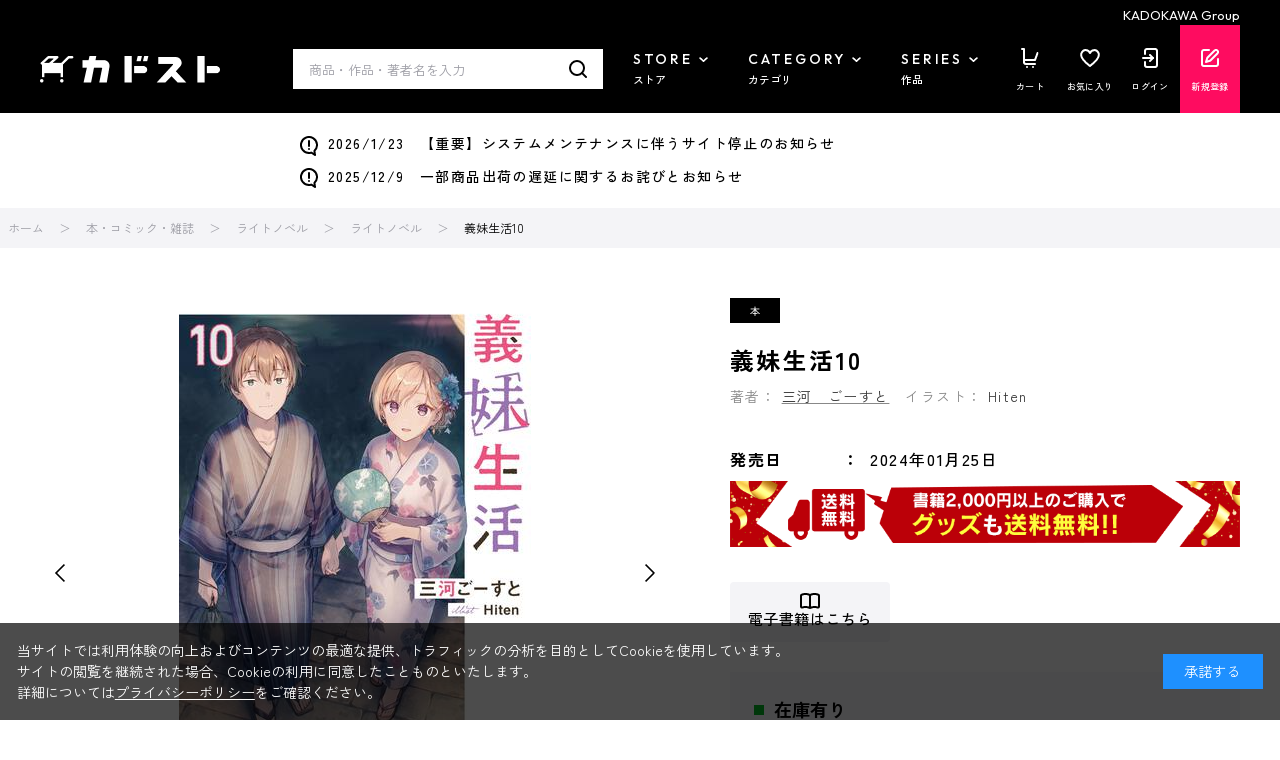

--- FILE ---
content_type: text/html; charset=utf-8
request_url: https://store.kadokawa.co.jp/shop/g/g322309001130/
body_size: 22926
content:
<!DOCTYPE html>
<html data-browse-mode="P" lang="ja" >
<head>
<meta charset="UTF-8">
<title>義妹生活10: 本・コミック・雑誌 | カドスト | KADOKAWA公式オンラインショップ</title>
<meta property="contents:title" content="義妹生活">
<link rel="canonical" href="https://store.kadokawa.co.jp/shop/g/g322309001130/">


<meta name="description" content="義妹生活10をお探しならカドスト｜KADOKAWA公式オンラインショップ">
<meta name="keywords" content="322309001130,義妹生活10">


		
		<meta name="wwwroot" content="" />
<meta name="rooturl" content="https://store.kadokawa.co.jp" />
<meta name="viewport" content="width=1200">
<link rel="stylesheet" type="text/css" href="https://ajax.googleapis.com/ajax/libs/jqueryui/1.13.2/themes/ui-lightness/jquery-ui.min.css">
<link rel="stylesheet" type="text/css" href="/css/sys/reset.css">
<link rel="stylesheet" type="text/css" href="/css/sys/base.css">
<link rel="stylesheet" type="text/css" href="/css/sys/block_icon_image.css">
<link rel="stylesheet" type="text/css" href="/css/usr/firstview_goodsdetail.css">


<link rel="stylesheet" type="text/css" href="/css/usr/firstview_header.css">


<link rel="stylesheet" type="text/css" href="/css/sys/base_form.css" media="print" onload="this.media='all'">
<link rel="stylesheet" type="text/css" href="/css/sys/base_misc.css" media="print" onload="this.media='all'">
<link rel="stylesheet" type="text/css" href="/css/sys/layout.css" media="print" onload="this.media='all'">
<link rel="stylesheet" type="text/css" href="/css/sys/block_common.css" media="print" onload="this.media='all'">
<link rel="stylesheet" type="text/css" href="/css/sys/block_customer.css" media="print" onload="this.media='all'">
<link rel="stylesheet" type="text/css" href="/css/sys/block_goods.css" media="print" onload="this.media='all'">
<link rel="stylesheet" type="text/css" href="/css/sys/block_order.css" media="print" onload="this.media='all'">
<link rel="stylesheet" type="text/css" href="/css/sys/block_misc.css" media="print" onload="this.media='all'">
<link rel="stylesheet" type="text/css" href="/css/sys/block_store.css" media="print" onload="this.media='all'">
<link rel="stylesheet" type="text/css" href="/css/sys/block_page_category.css" media="print" onload="this.media='all'">
<link rel="stylesheet" type="text/css" href="/css/sys/block_page.css" media="print" onload="this.media='all'">
<link rel="stylesheet" type="text/css" href="/css/sys/block_no_code_cms.css" media="print" onload="this.media='all'">
<script src="https://ajax.googleapis.com/ajax/libs/jquery/3.6.4/jquery.min.js"></script>
<script src="https://ajax.googleapis.com/ajax/libs/jqueryui/1.13.2/jquery-ui.min.js"></script>
<script src="/lib/js.cookie.js" defer></script>
<script src="https://cdnjs.cloudflare.com/ajax/libs/jquery-cookie/1.4.1/jquery.cookie.js"></script>
<script src="/lib/jquery.balloon.js" defer></script>
<script src="/lib/goods/jquery.tile.min.js" defer></script>
<script src="/lib/modernizr-custom.js" defer></script>
<script src="/js/sys/tmpl.js" defer></script>
<script src="/js/sys/msg.js" defer></script>
<script src="/js/sys/sys.js" defer></script>
<script src="/js/sys/common.js" defer></script>
<script src="/js/sys/ui.js" defer></script>
<script src="/js/sys/dmp_data_send.js" ></script>
<script src="/js/sys/searchhistory_suggest.js" id="search_history_suggest_script" search-url="/shop/goods/search.aspx" cookie-name="kadokawaSearchWordHistory" defer></script>
<script src="/js/usr/header_notice.js" ></script>

		    <!-- COMMON_HEAD_TEMPLATE.html 始まり -->
    <link rel="preconnect" href="https://fonts.googleapis.com" />
    <link rel="preconnect" href="https://fonts.gstatic.com" crossorigin />
    <link href="https://fonts.googleapis.com/css2?family=Outfit:wght@400;500;700;900&family=Zen+Kaku+Gothic+New:wght@400;500;700&display=swap" rel="stylesheet" />
    <link rel="stylesheet" type="text/css" href="/css/usr/base.css" />
    <link rel="stylesheet" type="text/css" href="/css/usr/layout.css" />
    <link rel="stylesheet" type="text/css" href="/css/tv/mv.css" />
    <link rel="stylesheet" type="text/css" href="/css/usr/block.css" media="screen and (min-width: 768px)" onload="this.media='all'" />
    <link rel="stylesheet" type="text/css" href="/css/usr/user.css" media="print" onload="this.media='all'" />
    <link rel="stylesheet" type="text/css" href="/css/usr/slick.css" media="print" onload="this.media='all'" />
    <link rel="stylesheet" type="text/css" href="/css/usr/jquery.mCustomScrollbar.min.css" media="print" onload="this.media='all'" />
    <script src="/js/usr/slick.min.js" defer></script>
    <script src="/js/usr/jquery.mCustomScrollbar.concat.min.js" defer></script>
    <script src="/js/usr/jquery.matchHeight.js" defer></script>
    <script src="/js/usr/lazyload.min.js"></script>
    <script src="/js/usr/tmpl.js" defer></script>
    <script src="/js/usr/msg.js" defer></script>
    <script src="/js/usr/user.js" defer></script>
    <script src="/js/sys/add_event_contents_index.js"></script>
    <link rel="SHORTCUT ICON" href="/favicon.ico" />
    <link rel="apple-touch-icon" sizes="180x180" href="/apple-touch-icon.png">
    <!-- COMMON_HEAD_TEMPLATE.html 終わり -->
		


<script src="https://lightning-recommend.io/js/main.js" id="l-recommend" data-tenant="kadokawa" defer></script>
<script type="application/l-recommend">
    {
        "setting": {
            "defaultLoading": "lazy",
            "display": true,
            "tracking": true
        },
        "userInfo": {
            "rank": "0"
        }
    }
</script>


<script src="/js/usr/aireco_bookmark.js"></script>
<script>
window.LightningRecommendEventV2 = window.LightningRecommendEventV2 || [];
window.LightningRecommendEventV2.push({
    ready: function(){
        const template = document.createElement("template");
        template.innerHTML = '<input name="crsirefo_hidden" type="hidden" value="46c9322083fc1f35baff20d56ae0b0265a6582f117d7f35bbb624b521c54c93d">';
        const customerCrsirefo = template.content.firstElementChild?.value;
        LightningRecommend.registerExtendMethods({
            getCustomerCrsirefo: _ => customerCrsirefo
        });
    }
});
window.LightningRecommendEventV2.push({
    ready: function(){
        LightningRecommend.registerExtendMethods({
            dateFormat: window.dateFormat
        });
    }
});
window.LightningRecommendEventV2.push({
    ready: function(){
        LightningRecommend.registerExtendMethods({
            hrefAddContentIndex: window.hrefAddContentIndex
        });
    }
});

(function() {
    window.dateFormat = function(date){
        dt = new Date(date);
        var y = dt.getFullYear();
        var m = dt.getMonth() + 1;
        m = ('00' + m).slice(-2);
        var d = ('00' + dt.getDate()).slice(-2);
        
        return y + '年' + m + '月' + d + '日発売';
    }
})();
(function() {
    window.hrefAddContentIndex = function(href){
        document.querySelectorAll('[data-tagscode]').forEach(function(element, index) {
            var link = element.querySelectorAll('a');
            link.forEach(function(element) {
                if (href == element.getAttribute('href')) {
                    if (href.indexOf('?') != -1) {
                    href = (href + '&contents_index=' + (index + 1));
                    } else {
                    href = (href + '?contents_index=' + (index + 1));
                    }
                }
            });
        });
        return href;
    }
})();
</script>

<script>
window.dataLayer = [{
        'user_id': '00000000-0000-0000-0000-000000000000',
        'session_id': '',
        'content_group': 'ライトノベル'
}];
</script>
<!-- Google Tag Manager -->
<script>(function(w,d,s,l,i){w[l]=w[l]||[];w[l].push({'gtm.start':
new Date().getTime(),event:'gtm.js'});var f=d.getElementsByTagName(s)[0],
j=d.createElement(s),dl=l!='dataLayer'?'&l='+l:'';j.async=true;j.src=
'https://www.googletagmanager.com/gtm.js?id='+i+dl;f.parentNode.insertBefore(j,f);
})(window,document,'script','dataLayer','GTM-W3QBFXXQ');</script>
<!-- End Google Tag Manager -->

<script type="application/l-recommend">
    {
        "options": {
            "variationNameDelimiter": "　",
            "variationNameEnclosure": "（）",
            "currencyPrefix": "",
            "currencySuffix": "",
            "lazyLoadMargin": "1000px"
        }
    }
</script>
<script type="text/javascript" id="3f65bc51e3db">
    (function () {
        var merchantConfig = {
            csp: false        
        };

        var siteId = "3f65bc51e3db";
function t(t,e){for(var n=t.split(""),r=0;r<n.length;++r)n[r]=String.fromCharCode(n[r].charCodeAt(0)+e);return n.join("")}function e(e){return t(e,-_).replace(/%SN%/g,siteId)}function n(t){try{if("number"==typeof t&&window.location&&window.location.pathname){for(var e=window.location.pathname.split("/"),n=[],r=0;r<=Math.min(e.length-1,Math.abs(t));r++)n.push(e[r]);return n.join("/")||"/"}}catch(t){}return"/"}function r(t){try{Q.ex=t,o()&&-1===Q.ex.indexOf(X.uB)&&(Q.ex+=X.uB),i()&&-1===Q.ex.indexOf(X.uBr)&&(Q.ex+=X.uBr),a()&&-1===Q.ex.indexOf(X.nIL)&&(Q.ex+=X.nIL),window.ftr__snp_cwc||(Q.ex+=X.s),B(Q)}catch(t){}}function o(){var t="no"+"op"+"fn",e="g"+"a",n="n"+"ame";return window[e]&&window[e][n]===t}function i(){return!(!navigator.brave||"function"!=typeof navigator.brave.isBrave)}function a(){return document.currentScript&&document.currentScript.src}function c(t,e){function n(o){try{o.blockedURI===t&&(e(),document.removeEventListener(r,n))}catch(t){document.removeEventListener(r,n)}}var r="securitypolicyviolation";document.addEventListener(r,n),setTimeout(function(){document.removeEventListener(r,n)},2*60*1e3)}function u(t,e,n,r){var o=!1;t="https://"+t,c(t,function(){r(!0),o=!0});var i=document.createElement("script");i.onerror=function(){if(!o)try{r(!1),o=!0}catch(t){}},i.onload=n,i.type="text/javascript",i.id="ftr__script",i.async=!0,i.src=t;var a=document.getElementsByTagName("script")[0];a.parentNode.insertBefore(i,a)}function f(){tt(X.uDF),setTimeout(w,N,X.uDF)}function s(t,e,n,r){var o=!1,i=new XMLHttpRequest;if(c("https:"+t,function(){n(new Error("CSP Violation"),!0),o=!0}),"//"===t.slice(0,2)&&(t="https:"+t),"withCredentials"in i)i.open("GET",t,!0);else{if("undefined"==typeof XDomainRequest)return;i=new XDomainRequest,i.open("GET",t)}Object.keys(r).forEach(function(t){i.setRequestHeader(t,r[t])}),i.onload=function(){"function"==typeof e&&e(i)},i.onerror=function(t){if("function"==typeof n&&!o)try{n(t,!1),o=!0}catch(t){}},i.onprogress=function(){},i.ontimeout=function(){"function"==typeof n&&n("tim"+"eo"+"ut",!1)},setTimeout(function(){i.send()},0)}function d(t,siteId,e){function n(t){var e=t.toString(16);return e.length%2?"0"+e:e}function r(t){if(t<=0)return"";for(var e="0123456789abcdef",n="",r=0;r<t;r++)n+=e[Math.floor(Math.random()*e.length)];return n}function o(t){for(var e="",r=0;r<t.length;r++)e+=n(t.charCodeAt(r));return e}function i(t){for(var e=t.split(""),n=0;n<e.length;++n)e[n]=String.fromCharCode(255^e[n].charCodeAt(0));return e.join("")}e=e?"1":"0";var a=[];return a.push(t),a.push(siteId),a.push(e),function(t){var e=40,n="";return t.length<e/2&&(n=","+r(e/2-t.length-1)),o(i(t+n))}(a.join(","))}function h(){function t(){F&&(tt(X.dUAL),setTimeout(w,N,X.dUAL))}function e(t,e){r(e?X.uAS+X.uF+X.cP:X.uAS+X.uF),F="F"+"T"+"R"+"A"+"U",setTimeout(w,N,X.uAS)}window.ftr__fdad(t,e)}function l(){function t(){F&&setTimeout(w,N,X.uDAD)}function e(t,e){r(e?X.uDS+X.uF+X.cP:X.uDS+X.uF),F="F"+"T"+"R"+"A"+"U",setTimeout(w,N,X.uDS)}window.ftr__radd(t,e)}function w(t){try{var e;switch(t){case X.uFP:e=O;break;case X.uDF:e=M;break;default:e=F}if(!e)return;var n=function(){try{et(),r(t+X.uS)}catch(t){}},o=function(e){try{et(),Q.td=1*new Date-Q.ts,r(e?t+X.uF+X.cP:t+X.uF),t===X.uFP&&f(),t===X.uDF&&(I?l():h()),t!==X.uAS&&t!==X.dUAL||I||l(),t!==X.uDS&&t!==X.uDAD||I&&h()}catch(t){r(X.eUoe)}};if(e==="F"+"T"+"R"+"A"+"U")return void o();u(e,void 0,n,o)}catch(e){r(t+X.eTlu)}}var g="22ge:t7mj8unkn;1forxgiurqw1qhw2vwdwxv",v="fort",p="erTo",m="ken",_=3;window.ftr__config={m:merchantConfig,s:"24",si:siteId};var y=!1,U=!1,T=v+p+m,x=400*24*60,A=10,S={write:function(t,e,r,o){void 0===o&&(o=!0);var i=0;window.ftr__config&&window.ftr__config.m&&window.ftr__config.m.ckDepth&&(i=window.ftr__config.m.ckDepth);var a,c,u=n(i);if(r?(a=new Date,a.setTime(a.getTime()+60*r*1e3),c="; expires="+a.toGMTString()):c="",!o)return void(document.cookie=escape(t)+"="+escape(e)+c+"; path="+u);for(var f=1,s=document.domain.split("."),d=A,h=!0;h&&s.length>=f&&d>0;){var l=s.slice(-f).join(".");document.cookie=escape(t)+"="+escape(e)+c+"; path="+u+"; domain="+l;var w=S.read(t);null!=w&&w==e||(l="."+l,document.cookie=escape(t)+"="+escape(e)+c+"; path="+u+"; domain="+l),h=-1===document.cookie.indexOf(t+"="+e),f++,d--}},read:function(t){var e=null;try{for(var n=escape(t)+"=",r=document.cookie.split(";"),o=32,i=0;i<r.length;i++){for(var a=r[i];a.charCodeAt(0)===o;)a=a.substring(1,a.length);0===a.indexOf(n)&&(e=unescape(a.substring(n.length,a.length)))}}finally{return e}}},D=window.ftr__config.s;D+="ck";var L=function(t){var e=!1,n=null,r=function(){try{if(!n||!e)return;n.remove&&"function"==typeof n.remove?n.remove():document.head.removeChild(n),e=!1}catch(t){}};document.head&&(!function(){n=document.createElement("link"),n.setAttribute("rel","pre"+"con"+"nect"),n.setAttribute("cros"+"sori"+"gin","anonymous"),n.onload=r,n.onerror=r,n.setAttribute("href",t),document.head.appendChild(n),e=!0}(),setTimeout(r,3e3))},E=e(g||"22ge:t7mj8unkn;1forxgiurqw1qhw2vwdwxv"),C=t("[0Uhtxhvw0LG",-_),R=t("[0Fruuhodwlrq0LG",-_),P=t("Li0Qrqh0Pdwfk",-_),k=e("dss1vlwhshuirupdqfhwhvw1qhw"),q=e("2241414142gqv0txhu|"),F,b="fgq71iruwhu1frp",M=e("(VQ(1"+b+"2vq2(VQ(2vfulsw1mv"),V=e("(VQ(1"+b+"2vqV2(VQ(2vfulsw1mv"),O;window.ftr__config&&window.ftr__config.m&&window.ftr__config.m.fpi&&(O=window.ftr__config.m.fpi+e("2vq2(VQ(2vfulsw1mv"));var I=!1,N=10;window.ftr__startScriptLoad=1*new Date;var j=function(t){var e="ft"+"r:tok"+"enR"+"eady";window.ftr__tt&&clearTimeout(window.ftr__tt),window.ftr__tt=setTimeout(function(){try{delete window.ftr__tt,t+="_tt";var n=document.createEvent("Event");n.initEvent(e,!1,!1),n.detail=t,document.dispatchEvent(n)}catch(t){}},1e3)},B=function(t){var e=function(t){return t||""},n=e(t.id)+"_"+e(t.ts)+"_"+e(t.td)+"_"+e(t.ex)+"_"+e(D),r=x;!isNaN(window.ftr__config.m.ckTTL)&&window.ftr__config.m.ckTTL&&(r=window.ftr__config.m.ckTTL),S.write(T,n,r,!0),j(n),window.ftr__gt=n},G=function(){var t=S.read(T)||"",e=t.split("_"),n=function(t){return e[t]||void 0};return{id:n(0),ts:n(1),td:n(2),ex:n(3),vr:n(4)}},H=function(){for(var t={},e="fgu",n=[],r=0;r<256;r++)n[r]=(r<16?"0":"")+r.toString(16);var o=function(t,e,r,o,i){var a=i?"-":"";return n[255&t]+n[t>>8&255]+n[t>>16&255]+n[t>>24&255]+a+n[255&e]+n[e>>8&255]+a+n[e>>16&15|64]+n[e>>24&255]+a+n[63&r|128]+n[r>>8&255]+a+n[r>>16&255]+n[r>>24&255]+n[255&o]+n[o>>8&255]+n[o>>16&255]+n[o>>24&255]},i=function(){if(window.Uint32Array&&window.crypto&&window.crypto.getRandomValues){var t=new window.Uint32Array(4);return window.crypto.getRandomValues(t),{d0:t[0],d1:t[1],d2:t[2],d3:t[3]}}return{d0:4294967296*Math.random()>>>0,d1:4294967296*Math.random()>>>0,d2:4294967296*Math.random()>>>0,d3:4294967296*Math.random()>>>0}},a=function(){var t="",e=function(t,e){for(var n="",r=t;r>0;--r)n+=e.charAt(1e3*Math.random()%e.length);return n};return t+=e(2,"0123456789"),t+=e(1,"123456789"),t+=e(8,"0123456789")};return t.safeGenerateNoDash=function(){try{var t=i();return o(t.d0,t.d1,t.d2,t.d3,!1)}catch(t){try{return e+a()}catch(t){}}},t.isValidNumericalToken=function(t){return t&&t.toString().length<=11&&t.length>=9&&parseInt(t,10).toString().length<=11&&parseInt(t,10).toString().length>=9},t.isValidUUIDToken=function(t){return t&&32===t.toString().length&&/^[a-z0-9]+$/.test(t)},t.isValidFGUToken=function(t){return 0==t.indexOf(e)&&t.length>=12},t}(),X={uDF:"UDF",dUAL:"dUAL",uAS:"UAS",uDS:"UDS",uDAD:"UDAD",uFP:"UFP",mLd:"1",eTlu:"2",eUoe:"3",uS:"4",uF:"9",tmos:["T5","T10","T15","T30","T60"],tmosSecs:[5,10,15,30,60],bIR:"43",uB:"u",uBr:"b",cP:"c",nIL:"i",s:"s"};try{var Q=G();try{Q.id&&(H.isValidNumericalToken(Q.id)||H.isValidUUIDToken(Q.id)||H.isValidFGUToken(Q.id))?window.ftr__ncd=!1:(Q.id=H.safeGenerateNoDash(),window.ftr__ncd=!0),Q.ts=window.ftr__startScriptLoad,B(Q),window.ftr__snp_cwc=!!S.read(T),window.ftr__snp_cwc||(M=V);for(var $="for"+"ter"+".co"+"m",z="ht"+"tps://c"+"dn9."+$,J="ht"+"tps://"+Q.id+"-"+siteId+".cd"+"n."+$,K="http"+"s://cd"+"n3."+$,W=[z,J,K],Y=0;Y<W.length;Y++)L(W[Y]);var Z=new Array(X.tmosSecs.length),tt=function(t){for(var e=0;e<X.tmosSecs.length;e++)Z[e]=setTimeout(r,1e3*X.tmosSecs[e],t+X.tmos[e])},et=function(){for(var t=0;t<X.tmosSecs.length;t++)clearTimeout(Z[t])};window.ftr__fdad=function(e,n){if(!y){y=!0;var r={};r[P]=d(window.ftr__config.s,siteId,window.ftr__config.m.csp),s(E,function(n){try{var r=n.getAllResponseHeaders().toLowerCase();if(r.indexOf(R.toLowerCase())>=0){var o=n.getResponseHeader(R);window.ftr__altd2=t(atob(o),-_-1)}if(r.indexOf(C.toLowerCase())<0)return;var i=n.getResponseHeader(C),a=t(atob(i),-_-1);if(a){var c=a.split(":");if(c&&2===c.length){for(var u=c[0],f=c[1],s="",d=0,h=0;d<20;++d)s+=d%3>0&&h<12?siteId.charAt(h++):Q.id.charAt(d);var l=f.split(",");if(l.length>1){var w=l[0],g=l[1];F=u+"/"+w+"."+s+"."+g}}}e()}catch(t){}},function(t,e){n&&n(t,e)},r)}},window.ftr__radd=function(t,e){function n(e){try{var n=e.response,r=function(t){function e(t,o,i){try{if(i>=n)return{name:"",nextOffsetToProcess:o,error:"Max pointer dereference depth exceeded"};for(var a=[],c=o,u=t.getUint8(c),f=0;f<r;){if(f++,192==(192&u)){var s=(63&u)<<8|t.getUint8(c+1),d=e(t,s,i+1);if(d.error)return d;var h=d.name;return a.push(h),{name:a.join("."),nextOffsetToProcess:c+2}}if(!(u>0)){if(0!==u)return{name:"",nextOffsetToProcess:c,error:"Unexpected length at the end of name: "+u.toString()};return{name:a.join("."),nextOffsetToProcess:c+1}}for(var l="",w=1;w<=u;w++)l+=String.fromCharCode(t.getUint8(c+w));a.push(l),c+=u+1,u=t.getUint8(c)}return{name:"",nextOffsetToProcess:c,error:"Max iterations exceeded"}}catch(t){return{name:"",nextOffsetToProcess:o,error:"Unexpected error while parsing response: "+t.toString()}}}for(var n=4,r=100,o=16,i=new DataView(t),a=i.getUint16(0),c=i.getUint16(2),u=i.getUint16(4),f=i.getUint16(6),s=i.getUint16(8),d=i.getUint16(10),h=12,l=[],w=0;w<u;w++){var g=e(i,h,0);if(g.error)throw new Error(g.error);if(h=g.nextOffsetToProcess,!Number.isInteger(h))throw new Error("invalid returned offset");var v=g.name,p=i.getUint16(h);h+=2;var m=i.getUint16(h);h+=2,l.push({qname:v,qtype:p,qclass:m})}for(var _=[],w=0;w<f;w++){var g=e(i,h,0);if(g.error)throw new Error(g.error);if(h=g.nextOffsetToProcess,!Number.isInteger(h))throw new Error("invalid returned offset");var y=g.name,U=i.getUint16(h);if(U!==o)throw new Error("Unexpected record type: "+U.toString());h+=2;var T=i.getUint16(h);h+=2;var x=i.getUint32(h);h+=4;var A=i.getUint16(h);h+=2;for(var S="",D=h,L=0;D<h+A&&L<r;){L++;var E=i.getUint8(D);D+=1;S+=(new TextDecoder).decode(t.slice(D,D+E)),D+=E}if(L>=r)throw new Error("Max iterations exceeded while reading TXT data");h+=A,_.push({name:y,type:U,class:T,ttl:x,data:S})}return{transactionId:a,flags:c,questionCount:u,answerCount:f,authorityCount:s,additionalCount:d,questions:l,answers:_}}(n);if(!r)throw new Error("Error parsing DNS response");if(!("answers"in r))throw new Error("Unexpected response");var o=r.answers;if(0===o.length)throw new Error("No answers found");var i=o[0].data;if(i=i.replace(/^"(.*)"$/,"$1"),decodedVal=function(t){var e=40,n=32,r=126;try{for(var o=atob(t),i="",a=0;a<o.length;a++)i+=function(t){var o=t.charCodeAt(0),i=o-e;return i<n&&(i=r-(n-i)+1),String.fromCharCode(i)}(o[a]);return atob(i)}catch(t){return}}(i),!decodedVal)throw new Error("failed to decode the value");var a=function(t){var e="_"+"D"+"L"+"M"+"_",n=t.split(e);if(!(n.length<2)){var r=n[0],o=n[1];if(!(r.split(".").length-1<1))return{jURL:r,eURL:o}}}(decodedVal);if(!a)throw new Error("failed to parse the value");var c=a.jURL,u=a.eURL;F=function(t){for(var e="",n=0,r=0;n<20;++n)e+=n%3>0&&r<12?siteId.charAt(r++):Q.id.charAt(n);return t.replace("/PRM1","").replace("/PRM2","/main.").replace("/PRM3",e).replace("/PRM4",".js")}(c),window.ftr__altd3=u,t()}catch(t){}}function r(t,n){e&&e(t,n)}if(!U){window.ftr__config.m.dr==="N"+"D"+"R"&&e(new Error("N"+"D"+"R"),!1),q&&k||e(new Error("D"+"P"+"P"),!1),U=!0;try{var o=function(t){for(var e=new Uint8Array([0,0]),n=new Uint8Array([1,0]),r=new Uint8Array([0,1]),o=new Uint8Array([0,0]),i=new Uint8Array([0,0]),a=new Uint8Array([0,0]),c=t.split("."),u=[],f=0;f<c.length;f++){var s=c[f];u.push(s.length);for(var d=0;d<s.length;d++)u.push(s.charCodeAt(d))}u.push(0);var h=16,l=new Uint8Array([0,h]),w=new Uint8Array([0,1]),g=new Uint8Array(e.length+n.length+r.length+o.length+i.length+a.length+u.length+l.length+w.length);return g.set(e,0),g.set(n,e.length),g.set(r,e.length+n.length),g.set(o,e.length+n.length+r.length),g.set(i,e.length+n.length+r.length+o.length),g.set(a,e.length+n.length+r.length+o.length+i.length),g.set(u,e.length+n.length+r.length+o.length+i.length+a.length),g.set(l,e.length+n.length+r.length+o.length+i.length+a.length+u.length),g.set(w,e.length+n.length+r.length+o.length+i.length+a.length+u.length+l.length),g}(k);!function(t,e,n,r,o){var i=!1,a=new XMLHttpRequest;if(c("https:"+t,function(){o(new Error("CSP Violation"),!0),i=!0}),"//"===t.slice(0,2)&&(t="https:"+t),"withCredentials"in a)a.open("POST",t,!0);else{if("undefined"==typeof XDomainRequest)return;a=new XDomainRequest,a.open("POST",t)}a.responseType="arraybuffer",a.setRequestHeader("Content-Type",e),a.onload=function(){"function"==typeof r&&r(a)},a.onerror=function(t){if("function"==typeof o&&!i)try{o(t,!1),i=!0}catch(t){}},a.onprogress=function(){},a.ontimeout=function(){"function"==typeof o&&o("tim"+"eo"+"ut",!1)},setTimeout(function(){a.send(n)},0)}(q,"application/dns-message",o,n,r)}catch(t){e(t,!1)}}};var nt=O?X.uFP:X.uDF;tt(nt),setTimeout(w,N,nt)}catch(t){r(X.mLd)}}catch(t){}})();
</script><script>
window.dataLayer = window.dataLayer || [];
window.dataLayer.push({ ecommerce: null });
window.dataLayer.push({
  'event': 'view_item',
  'ecommerce': {
    'currency': 'JPY',
    'value': 680,
    'items': [
      {
        'item_name': '義妹生活10',
        'item_id': '322309001130',
        'item_brand': 'KADOKAWA ブックストア',
        'item_category': 'ライトノベル',
        'item_category2': '',
        'item_list_id': 'external_site',
        'item_list_name': 'サイト外ページ',
        'index': 0,
        'price': 680,
        'quantity': 1,
        'affiliation': '',
        'coupon': '',
        'promotion_id': '',
        'promotion_name': ''
      }
    ]
  }
});
document.addEventListener('DOMContentLoaded', function() {
  document.querySelectorAll('.block-add-cart--btn').forEach(function(cartbtn) {
    cartbtn.addEventListener('click', function() {
      window.dataLayer.push({ ecommerce: null });
      window.dataLayer.push({
        'event': 'add_to_cart',
        'ecommerce': {
          'currency': 'JPY',
          'value': (680 * Number(document.querySelector('[name="qty"]').value)),
          'items': [
            {
              'item_name': '義妹生活10',
              'item_id': '322309001130',
              'item_brand': 'KADOKAWA ブックストア',
              'item_category': 'ライトノベル',
              'item_category2': '',
              'item_list_id': 'external_site',
              'item_list_name': 'サイト外ページ',
              'index': 0,
              'price': 680,
              'quantity': Number(document.querySelector('[name="qty"]').value),
              'affiliation': '',
              'coupon': '',
              'promotion_id': '',
              'promotion_name': ''
            }
          ]
        }
      });
    });
  });
});
</script>


	    <!-- COMMON_HEAD_FIRSTVIEW_TEMPLATE.html 始まり -->
    <link rel="preconnect" href="https://fonts.googleapis.com" />
    <link rel="preconnect" href="https://fonts.gstatic.com" crossorigin />
    <link href="https://fonts.googleapis.com/css2?family=Outfit:wght@400;500;900&family=Zen+Kaku+Gothic+New:wght@400;500;700&display=swap" rel="stylesheet" />
    <!--<link rel="stylesheet" type="text/css" href="/css/usr/style.css" />-->
    <link rel="stylesheet" type="text/css" href="/css/usr/slick.css" media="print" onload="this.media='all'" />
    <link rel="stylesheet" type="text/css" href="/css/usr/jquery.mCustomScrollbar.min.css" media="print" onload="this.media='all'" />
    <script src="/js/usr/slick.min.js" defer></script>
    <script src="/js/usr/jquery.mCustomScrollbar.concat.min.js" defer></script>
    <script src="/js/usr/jquery.matchHeight.js" defer></script>
    <script src="/js/usr/lazyload.min.js"></script>
    <script src="/js/usr/tmpl.js" defer></script>
    <script src="/js/usr/msg.js" defer></script>
    <link rel="apple-touch-icon" sizes="180x180" href="/apple-touch-icon.png">
	<link rel="SHORTCUT ICON" href="/favicon.ico">
    <!-- COMMON_HEAD_FIRSTVIEW_TEMPLATE.html 終わり -->

	


	<script src="/js/usr/goods.js" defer></script>
<script src="/js/usr/zoomsl.min.js" defer></script>
<script src="/js/usr/goods_detail.js" defer></script>

<link rel="apple-touch-icon" sizes="180x180" href="/apple-touch-icon.png">
<link rel="SHORTCUT ICON" href="/favicon.ico">

<!-- metatag meta -->
<meta property="metatag:device" content="desktop" />
<meta property="metatag:page_type" content="goods" />
<meta property="metatag:cart_item" content="[]" />
<meta property="metatag:attr" content="" />
<meta property="metatag:goods_detail" content="{&quot;goods&quot;:&quot;322309001130&quot;,&quot;category&quot;:&quot;102010&quot;,&quot;name&quot;:&quot;義妹生活10&quot;,&quot;variation_name1&quot;:&quot;&quot;,&quot;variation_name2&quot;:&quot;&quot;,&quot;item_code&quot;:&quot;9784046832337&quot;,&quot;backorder_fg&quot;:&quot;0&quot;,&quot;s_dt&quot;:&quot;&quot;,&quot;f_dt&quot;:&quot;&quot;,&quot;release_dt&quot;:&quot;2024/01/24 10:00:00&quot;,&quot;regular&quot;:&quot;0&quot;,&quot;set_fg&quot;:&quot;0&quot;,&quot;stock_status&quot;:&quot;0&quot;,&quot;price&quot;:&quot;748&quot;,&quot;sale_fg&quot;:&quot;false&quot;,&quot;brand&quot;:&quot;book-store&quot;,&quot;brand_name&quot;:&quot;KADOKAWA ブックストア&quot;,&quot;category_name&quot;:&quot;ライトノベル&quot;,&quot;category_code1&quot;:&quot;10&quot;,&quot;category_name1&quot;:&quot;本・コミック・雑誌&quot;,&quot;category_code2&quot;:&quot;1020&quot;,&quot;category_name2&quot;:&quot;ライトノベル&quot;,&quot;category_code3&quot;:&quot;102010&quot;,&quot;category_name3&quot;:&quot;ライトノベル&quot;,&quot;category_code4&quot;:&quot;102010&quot;,&quot;category_name4&quot;:&quot;ライトノベル&quot;}" />
<meta property="metatag:goods_keyword" content="[{&quot;goods&quot;:&quot;322309001130&quot;,&quot;stock&quot;:&quot;192:MF文庫J&quot;},{&quot;goods&quot;:&quot;322309001130&quot;,&quot;stock&quot;:&quot;322309001130&quot;},{&quot;goods&quot;:&quot;322309001130&quot;,&quot;stock&quot;:&quot;9784046832337&quot;},{&quot;goods&quot;:&quot;322309001130&quot;,&quot;stock&quot;:&quot;HITEN&quot;},{&quot;goods&quot;:&quot;322309001130&quot;,&quot;stock&quot;:&quot;ＫＡＤＯＫＡＷＡ&quot;},{&quot;goods&quot;:&quot;322309001130&quot;,&quot;stock&quot;:&quot;ＭＦ文庫Ｊ&quot;},{&quot;goods&quot;:&quot;322309001130&quot;,&quot;stock&quot;:&quot;YouTube&quot;},{&quot;goods&quot;:&quot;322309001130&quot;,&quot;stock&quot;:&quot;ごーすと&quot;},{&quot;goods&quot;:&quot;322309001130&quot;,&quot;stock&quot;:&quot;メディアファクトリー&quot;},{&quot;goods&quot;:&quot;322309001130&quot;,&quot;stock&quot;:&quot;ライトノベル&quot;},{&quot;goods&quot;:&quot;322309001130&quot;,&quot;stock&quot;:&quot;家の外、二人きりなら。&quot;},{&quot;goods&quot;:&quot;322309001130&quot;,&quot;stock&quot;:&quot;義妹生活10&quot;},{&quot;goods&quot;:&quot;322309001130&quot;,&quot;stock&quot;:&quot;三河&quot;},{&quot;goods&quot;:&quot;322309001130&quot;,&quot;stock&quot;:&quot;大人気恋愛生活小説第10弾。&quot;},{&quot;goods&quot;:&quot;322309001130&quot;,&quot;stock&quot;:&quot;文庫&quot;}]" />
<meta property="metatag:goods_event" content="[{&quot;event&quot;:&quot;pt01230&quot;,&quot;name&quot;:&quot;義妹生活&quot;,&quot;goods&quot;:&quot;322309001130&quot;},{&quot;event&quot;:&quot;category-book&quot;,&quot;name&quot;:&quot;書籍カテゴリ商品&quot;,&quot;goods&quot;:&quot;322309001130&quot;},{&quot;event&quot;:&quot;konorano2026-11&quot;,&quot;name&quot;:&quot;義妹生活&quot;,&quot;goods&quot;:&quot;322309001130&quot;}]" />
<meta property="metatag:goods_genre" content="[{&quot;genre&quot;:&quot;0102&quot;,&quot;name&quot;:&quot;ライトノベル&quot;,&quot;goods&quot;:&quot;322309001130&quot;},{&quot;genre&quot;:&quot;0202&quot;,&quot;name&quot;:&quot;MF文庫J&quot;,&quot;goods&quot;:&quot;322309001130&quot;},{&quot;genre&quot;:&quot;la0019&quot;,&quot;name&quot;:&quot;MF文庫J&quot;,&quot;goods&quot;:&quot;322309001130&quot;}]" />


<script src="/js/sys/goods_ajax_bookmark.js" defer></script>
<script src="/js/sys/goods_ajax_quickview.js" defer></script>

<script>
(function(){
  'use strict';
  window.dataLayer = window.dataLayer || [];
  dataLayer.push({
    'metatag_ga_sessionid': '',
    'metatag_ga_customerguid': '00000000-0000-0000-0000-000000000000'
  });
})();
</script>

<meta property="og:url" content="https://store.kadokawa.co.jp/shop/g/g322309001130/">
<meta property="og:type" content="product">
<meta property="product:price:amount" content="748">
<meta property="product:price:currency" content="JPY">
<meta property="product:product_link" content="https://store.kadokawa.co.jp/shop/g/g322309001130/">
<meta property="og:title" content="義妹生活10: 本・コミック・雑誌 | カドスト | KADOKAWA公式オンラインショップ">
<meta property="og:description" content="義妹生活10をお探しならカドスト｜KADOKAWA公式オンラインショップ">

<meta property="og:image" content="https://cdn.kdkw.jp/cover_500/322309/322309001130.jpg">





	<script src="https://apis.google.com/js/platform.js" async defer>
		{lang: 'ja'}
	</script>




<script type="text/javascript" src="/js/sys/goods_list_ajax_bookmark.js" defer></script>

</head>
<body 

class="page-goods" 

		

>

<!-- Google Tag Manager (noscript) -->
<noscript><iframe src="https://www.googletagmanager.com/ns.html?id=GTM-W3QBFXXQ"
height="0" width="0" style="display:none;visibility:hidden"></iframe></noscript>
<!-- End Google Tag Manager (noscript) -->






<div class="wrapper">


	
		
		
		
			
				    
					<!-- 共通ヘッダー 始まり -->
<div id="header"></div>
<header class="block-header">
  <div class="block-group">KADOKAWA Group</div>
  <div class="block-container">
    <div class="block-header-sp-menu-switch sp-only">
      <label class="js-sp-menu-switch"><span></span><span></span><span></span></label>
    </div>
    <h1 class="block-header-logo"><a href="/shop/">カドスト</a></h1>
    <div class="block-header-search pc-only">
      <form name="frmSearch" method="get" action="https://store.kadokawa.co.jp/shop/goods/search.aspx">
        <input type="hidden" name="search" value="x" />
        <input class="block-header-search--keyword js-suggest-search" type="text" value="" tabindex="1" id="keyword" placeholder="商品・作品・著者名を入力" title="商品・作品・著者名を入力" name="keyword" data-suggest-submit="on" autocomplete="off" />
        <button class="block-header-search--submit" type="submit" tabindex="1" name="search" value="search">検索</button>
      </form>
    </div>
    <nav class="block-header-nav-pc pc-only">
      <ul class="block-header-nav-pc-items">
        <li class="block-header-nav-pc-item">
          <div class="block-header-nav-pc-ttl js-header-nav-switch">
            <span class="ff-en">STORE</span>
            <span class="ff-ja">ストア</span>
          </div>
          <div class="block-header-nav-pc-submenu js-header-nav-target">
            <div class="block-header-nav-pc-submenu-bg js-hader-nav-close"></div>
            <div class="block-header-nav-pc-submenu-body">
              <div class="block-header-nav-pc-submenu-inner block-container">
                <div class="block-header-nav-pc-submenu-category">
                  <div class="block-header-nav-pc-submenu-category-tab">
                    <div class="block-header-nav-pc-submenu-category-tab-inner">
                      <ul>
                        <li><button class="js-nav-shop-switch is-active">KADOKAWAブックストア</button></li>
                        <li><button class="js-nav-shop-switch">KADOKAWAラノベ＆コミックグッズストア</button></li>
                        <li><button class="js-nav-shop-switch">KADOKAWAアニメストア</button></li>
                        <li><button class="js-nav-shop-switch">エビテン[ebten]</button></li>
                        <li><button class="js-nav-shop-switch">ホビーストア</button></li>
                        <li><button class="js-nav-shop-switch">Newtype Anime Market</button></li>
                        <li><button class="js-nav-shop-switch">著者プロデュース＆コラボグッズ</button></li>
                        <li><button class="js-nav-shop-switch">ケツジツ</button></li>
                        <li><button class="js-nav-shop-switch">カドスト.TV</button></li>
                      </ul>
                    </div>
                  </div>
                  <div class="block-header-nav-pc-submenu-category-target">
                    <div class="block-header-nav-pc-submenu-category-target-item js-nav-shop-target is-active">
                      <div class="block-header-nav-pc-submenu-list-ttl">
                        <div class="ttl"><a href="/shop/brand/book-store/">KADOKAWAブックストア</a></div>
                        <div class="list-link"><a href="/shop/brand/book-store/">一覧はこちら</a></div>
                      </div>
                      <div class="block-header-nav-pc-submenu-list-content">
                        <ul>
                          <li><a href="/shop/r/r0101/">コミック</a></li>
                          <li><a href="/shop/r/r0102/">ライトノベル</a></li>
                          <li><a href="/shop/r/r0103/">文芸</a></li>
                          <li><a href="/shop/r/r0104/">児童書</a></li>
                          <li><a href="/shop/r/r0105/">写真集</a></li>
                          <li><a href="/shop/r/r0106/">雑誌</a></li>
                          <li><a href="/shop/r/r0107/">マーケティング</a></li>
                          <li><a href="/shop/pages/teiki.aspx">定期購読</a></li>
                        </ul>
                      </div>
                    </div>
                    <div class="block-header-nav-pc-submenu-category-target-item js-nav-shop-target">
                      <div class="block-header-nav-pc-submenu-list-ttl">
                        <div class="ttl"><a href="/shop/brand/lanove-comic/">KADOKAWAラノベ＆コミックグッズストア</a></div>
                        <div class="list-link"><a href="/shop/brand/lanove-comic/">一覧はこちら</a></div>
                      </div>
                      <div class="block-header-nav-pc-submenu-list-content">
                        <ul>
                          <li><a href="/shop/r/r0201/">電撃文庫</a></li>
                          <li><a href="/shop/r/r0202/">MF文庫J</a></li>
                          <li><a href="/shop/r/r0203/">ファンタジア文庫</a></li>
                          <li><a href="/shop/r/r0204/">角川スニーカー文庫</a></li>
                          <li><a href="/shop/r/r0205/">LoveLive!Days</a></li>
                          <li><a href="/shop/r/r0206/">電撃萌王</a></li>
                        </ul>
                      </div>
                    </div>
                    <div class="block-header-nav-pc-submenu-category-target-item js-nav-shop-target">
                      <div class="block-header-nav-pc-submenu-list-ttl">
                        <div class="ttl"><a href="/shop/brand/anime-store/">KADOKAWAアニメストア</a></div>
                        <div class="list-link"><a href="/shop/brand/anime-store/">一覧はこちら</a></div>
                      </div>
                      <div class="block-header-nav-pc-submenu-list-content">
                        <ul>
                          <li><a href="/shop/r/r0301/">Blu-ray&DVD</a></li>
                          <li><a href="/shop/r/r0302/">グッズ</a></li>
                          <li><a href="/shop/r/r0303/">フィギュア</a></li>
                        </ul>
                      </div>
                    </div>
                    <div class="block-header-nav-pc-submenu-category-target-item js-nav-shop-target">
                      <div class="block-header-nav-pc-submenu-list-ttl">
                        <div class="ttl"><a href="/shop/brand/ebten/">エビテン[ebten]</a></div>
                        <div class="list-link"><a href="/shop/brand/ebten/">一覧はこちら</a></div>
                      </div>
                      <div class="block-header-nav-pc-submenu-list-content">
                        <ul>
                          <li><a href="/shop/r/r09/">ファミ通販</a></li>
                          <li><a href="/shop/r/r10/">ゲームの電撃ストア</a></li>
                          <li><a href="/shop/pages/mydesign.aspx">あつまれ どうぶつの森 マイグッズコレクション</a></li>
                          <li><a href="/shop/r/r11/">セガストア オンライン</a></li>
                          <li><a href="/shop/r/r13/">アトラスDショップ</a></li>
                          <li><a href="/shop/r/r15/">ファルコム電撃ストア</a></li>
                          <li><a href="/shop/r/r17/">スパイク・チュンソフト ストア</a></li>
                          <li><a href="/shop/r/r19/">阿々久商店</a></li>
                          <li><a href="/shop/r/r20/">UBISOFT SHOP</a></li>
                          <li><a href="/shop/r/r16/">レベルファイブ オンラインストア</a></li>
                          <li><a href="/shop/r/r14/">マーベラスショップ</a></li>
                          <li><a href="/shop/r/r24/">EBCCO</a></li>
                          <li><a href="/shop/r/r23/">エビテンレコード</a></li>
                          <li><a href="/shop/r/r25/">KGL STORE</a></li>
                          <li><a href="/shop/r/r18/">江戸川酒保</a></li>
                          <li><a href="/shop/r/r22/">アークス★ショップ</a></li>
                          <li><a href="/shop/r/r21/">太正浪漫堂</a></li>
                          <li><a href="/shop/r/r12/">PSグッズストア</a></li>
                        </ul>
                      </div>
                    </div>
                    <div class="block-header-nav-pc-submenu-category-target-item js-nav-shop-target">
                      <div class="block-header-nav-pc-submenu-list-ttl">
                        <div class="ttl"><a href="/shop/brand/hobby-store/">ホビーストア</a></div>
                        <div class="list-link"><a href="/shop/brand/hobby-store/">一覧はこちら</a></div>
                      </div>
                      <!--<div class="block-header-nav-pc-submenu-list-content">
                              <ul>
                                <li><a href="#">ストア名ストア名ストア名ストア名</a></li>
                              </ul>
                            </div>-->
                    </div>
                    <div class="block-header-nav-pc-submenu-category-target-item js-nav-shop-target">
                      <div class="block-header-nav-pc-submenu-list-ttl">
                        <div class="ttl"><a href="/shop/brand/newtype/">Newtype Anime Market</a></div>
                        <div class="list-link"><a href="/shop/brand/newtype/">一覧はこちら</a></div>
                      </div>
                      <div class="block-header-nav-pc-submenu-list-content">
                        <ul>
                          <li><a href="/shop/e/ejinja/">武蔵野坐令和神社</a></li>
                          <li><a href="/shop/r/r0503/">VTempo</a></li>
                        </ul>
                      </div>
                    </div>
                    <div class="block-header-nav-pc-submenu-category-target-item js-nav-shop-target">
                      <div class="block-header-nav-pc-submenu-list-ttl">
                        <div class="ttl"><a href="/shop/brand/Author-Produce/">著者プロデュース＆コラボグッズ</a></div>
                        <div class="list-link"><a href="/shop/brand/Author-Produce/">一覧はこちら</a></div>
                      </div>
                      <!--<div class="block-header-nav-pc-submenu-list-content">
                              <ul>
                                <li><a href="#">ストア名ストア名ストア名ストア名</a></li>
                              </ul>
                            </div>-->
                    </div>
                    <div class="block-header-nav-pc-submenu-category-target-item js-nav-shop-target">
                      <div class="block-header-nav-pc-submenu-list-ttl">
                        <div class="ttl"><a href="/shop/k/">ケツジツ</a></div>
                        <div class="list-link"><a href="/shop/k/">一覧はこちら</a></div>
                      </div>
                      <!-- <div class="block-header-nav-pc-submenu-list-content">
                              <ul>
                                <li><a href="#">ストア名ストア名ストア名ストア名</a></li>
                              </ul>
                            </div>-->
                    </div>
                    <div class="block-header-nav-pc-submenu-category-target-item js-nav-shop-target">
                      <div class="block-header-nav-pc-submenu-list-ttl">
                        <div class="ttl"><a href="/shop/c/c30/">カドスト.TV</a></div>
                        <div class="list-link"><a href="/shop/c/c30/">一覧はこちら</a></div>
                      </div>
                      <!--<div class="block-header-nav-pc-submenu-list-content">
                              <ul>
                                <li><a href="#">ストア名ストア名ストア名ストア名</a></li>
                              </ul>
                            </div>-->
                    </div>
                  </div>
                </div>
              </div>
            </div>
          </div>
        </li>
        <li class="block-header-nav-pc-item">
          <div class="block-header-nav-pc-ttl js-header-nav-switch">
            <span class="ff-en">CATEGORY</span>
            <span class="ff-ja">カテゴリ</span>
          </div>
          <div class="block-header-nav-pc-submenu js-header-nav-target">
            <div class="block-header-nav-pc-submenu-bg js-hader-nav-close"></div>
            <div class="block-header-nav-pc-submenu-body">
              <div class="block-header-nav-pc-submenu-inner block-container">
                <div class="block-header-nav-pc-submenu-category">
                  <div class="block-header-nav-pc-submenu-category-tab">
                    <div class="block-header-nav-pc-submenu-category-tab-inner">
                      <ul>
                        <li><button class="js-nav-category-switch is-active">本・コミック・雑誌</button></li>
                        <li><button class="js-nav-category-switch">BD・DVD・CD</button></li>
                        <li><button class="js-nav-category-switch">ゲーム</button></li>
                        <li><button class="js-nav-category-switch">フィギュア・プラモデル</button></li>
                        <li><button class="js-nav-category-switch">グッズ・文具</button></li>
                        <li><button class="js-nav-category-switch">ファッション</button></li>
                        <li><button class="js-nav-category-switch">その他グッズ</button></li>
                      </ul>
                    </div>
                  </div>
                  <div class="block-header-nav-pc-submenu-category-target">
                    <div class="block-header-nav-pc-submenu-category-target-item js-nav-category-target is-active">
                      <div class="block-header-nav-pc-submenu-list-ttl">
                        <div class="ttl"><a href="/shop/c/c10/">本・コミック・雑誌</a></div>
                        <div class="list-link"><a href="https://store.kadokawa.co.jp/shop/c/">一覧はこちら</a></div>
                      </div>
                      <div class="js-dynamic-category block-header-nav-pc-submenu-list-content" data-category="10"></div>
                    </div>
                    <div class="block-header-nav-pc-submenu-category-target-item js-nav-category-target">
                      <div class="block-header-nav-pc-submenu-list-ttl">
                        <div class="ttl"><a href="/shop/c/c20/">BD・DVD・CD</a></div>
                        <div class="list-link"><a href="https://store.kadokawa.co.jp/shop/c/">一覧はこちら</a></div>
                      </div>
                      <div class="js-dynamic-category block-header-nav-pc-submenu-list-content" data-category="20"></div>
                    </div>
                    <div class="block-header-nav-pc-submenu-category-target-item js-nav-category-target">
                      <div class="block-header-nav-pc-submenu-list-ttl">
                        <div class="ttl"><a href="/shop/c/c21/">ゲーム</a></div>
                        <div class="list-link"><a href="https://store.kadokawa.co.jp/shop/c/">一覧はこちら</a></div>
                      </div>
                      <div class="js-dynamic-category block-header-nav-pc-submenu-list-content" data-category="21"></div>
                    </div>
                    <div class="block-header-nav-pc-submenu-category-target-item js-nav-category-target">
                      <div class="block-header-nav-pc-submenu-list-ttl">
                        <div class="ttl"><a href="/shop/c/c22/">フィギュア・プラモデル</a></div>
                        <div class="list-link"><a href="https://store.kadokawa.co.jp/shop/c/">一覧はこちら</a></div>
                      </div>
                      <div class="js-dynamic-category block-header-nav-pc-submenu-list-content" data-category="22"></div>
                    </div>
                    <div class="block-header-nav-pc-submenu-category-target-item js-nav-category-target">
                      <div class="block-header-nav-pc-submenu-list-ttl">
                        <div class="ttl"><a href="/shop/c/c23/">グッズ・文具</a></div>
                        <div class="list-link"><a href="https://store.kadokawa.co.jp/shop/c/">一覧はこちら</a></div>
                      </div>
                      <div class="js-dynamic-category block-header-nav-pc-submenu-list-content" data-category="23"></div>
                    </div>
                    <div class="block-header-nav-pc-submenu-category-target-item js-nav-category-target">
                      <div class="block-header-nav-pc-submenu-list-ttl">
                        <div class="ttl"><a href="/shop/c/c24/">ファッション</a></div>
                        <div class="list-link"><a href="https://store.kadokawa.co.jp/shop/c/">一覧はこちら</a></div>
                      </div>
                      <div class="js-dynamic-category block-header-nav-pc-submenu-list-content" data-category="24"></div>
                    </div>
                    <div class="block-header-nav-pc-submenu-category-target-item js-nav-category-target">
                      <div class="block-header-nav-pc-submenu-list-ttl">
                        <div class="ttl"><a href="/shop/c/c25/">その他グッズ</a></div>
                        <div class="list-link"><a href="https://store.kadokawa.co.jp/shop/c/">一覧はこちら</a></div>
                      </div>
                      <div class="js-dynamic-category block-header-nav-pc-submenu-list-content" data-category="25"></div>
                    </div>
                  </div>
                </div>
              </div>
            </div>
          </div>
        </li>
        <li class="block-header-nav-pc-item">
          <div class="block-header-nav-pc-ttl js-header-nav-switch">
            <span class="ff-en">SERIES</span>
            <span class="ff-ja">作品</span>
          </div>
          <div class="block-header-nav-pc-submenu js-header-nav-target">
            <div class="block-header-nav-pc-submenu-bg js-hader-nav-close"></div>
            <div class="block-header-nav-pc-submenu-body">
              <div class="block-header-nav-pc-submenu-inner block-container">
                <div class="block-header-nav-pc-submenu-series">
                  <div class="block-header-nav-pc-submenu-series-tab">
                    <div class="block-header-nav-pc-submenu-series-tab-inner">
                      <ul>
                        <li><button class="js-nav-series-switch is-active">あ行</button></li>
                        <li><button class="js-nav-series-switch">か行</button></li>
                        <li><button class="js-nav-series-switch">さ行</button></li>
                        <li><button class="js-nav-series-switch">た行</button></li>
                        <li><button class="js-nav-series-switch">な行</button></li>
                        <li><button class="js-nav-series-switch">は行</button></li>
                        <li><button class="js-nav-series-switch">ま行</button></li>
                        <li><button class="js-nav-series-switch">や行</button></li>
                        <li><button class="js-nav-series-switch">ら行</button></li>
                        <li><button class="js-nav-series-switch">わ行</button></li>
                      </ul>
                    </div>
                  </div>
                  <div class="block-header-nav-pc-submenu-series-target">
                    <div class="block-header-nav-pc-submenu-series-target-item js-nav-series-target is-active">
                      <div class="block-header-nav-pc-submenu-list-ttl">
                        <div class="ttl">あ行</div>
                        <div class="list-link"><a href="https://store.kadokawa.co.jp/shop/series/series.aspx#a_line">一覧はこちら</a></div>
                      </div>
                      <div class="block-header-nav-pc-submenu-list-content">
                        <ul>
                          <li><a href="/shop/series/series00159575/">アンジュ・ユナイト</a></li>
                          <li><a href="/shop/series/series00088403/">異世界おじさん</a></li>
                          <li><a href="/shop/series/seriesM733/">異世界迷宮でハーレムを</a></li>
                          <li><a href="/shop/series/seriesM710/">痛いのは嫌なので防御力に極振りしたいと思います。</a></li>
                          <li><a href="/shop/series/series00000104/">イナズマイレブン</a></li>
                          <li><a href="/shop/series/seriesKGL00008/">イース</a></li>
                          <li><a href="/shop/series/series00074003/">宇崎ちゃんは遊びたい！</a></li>
                          <li><a href="/shop/series/seriesM559/">８６―エイティシックス―</a></li>
                          <li><a href="/shop/series/seriesM543/">英雄伝説『軌跡』シリーズ</a></li>
                          <li><a href="/shop/series/series00017601/">X-エックス-</a></li>
                          <li><a href="/shop/series/series00020001/">狼と香辛料&狼と羊皮紙</a></li>
                          <li><a href="/shop/series/series00020601/">オーバーロード</a></li>
                          <li><a href="/shop/series/series00159561/">【推しの子】</a></li>
                          <li><a href="/shop/series/seriesKGL00013/">オトメイト</a></li>
                          <li><a href="/shop/series/series00025201/">俺の妹がこんなに可愛いわけがない</a></li>
                        </ul>
                      </div>
                    </div>
                    <div class="block-header-nav-pc-submenu-series-target-item js-nav-series-target">
                      <div class="block-header-nav-pc-submenu-list-ttl">
                        <div class="ttl">か行</div>
                        <div class="list-link"><a href="https://store.kadokawa.co.jp/shop/series/series.aspx#k_line">一覧はこちら</a></div>
                      </div>
                      <div class="block-header-nav-pc-submenu-list-content">
                        <ul>
                          <li><a href="/shop/series/seriesM705/">回復術士のやり直し</a></li>
                          <li><a href="/shop/series/series00037212	/">陰の実力者になりたくて！</a></li>
                          <li><a href="/shop/series/series00032701/">神様の御用人</a></li>
                          <li><a href="/shop/series/series00159518/">カラオケ行こ！</a></li>
                          <li><a href="/shop/series/series00035401/">『艦隊これくしょん－艦これ－』シリーズ</a></li>
                          <li><a href="/shop/series/series00037202	/">『機動戦士ガンダム』シリーズ</a></li>
                          <li><a href="/shop/series/series00039201/">キノの旅</a></li>
                          <li><a href="/shop/series/seriesM1843/">義妹生活</a></li>
                          <li><a href="/shop/series/seriesM1346/">君には届かない。</a></li>
                          <li><a href="/shop/series/seriesMN24/">久保さんは僕を許さない</a></li>
                          <li><a href="/shop/series/seriesM032/">蜘蛛ですが、なにか？</a></li>
                          <li><a href="/shop/series/series00052404/">『コードギアス』シリーズ</a></li>
                          <li><a href="/shop/series/series00054601/">『この素晴らしい世界に祝福を！』シリーズ</a></li>
                        </ul>
                      </div>
                    </div>
                    <div class="block-header-nav-pc-submenu-series-target-item js-nav-series-target">
                      <div class="block-header-nav-pc-submenu-list-ttl">
                        <div class="ttl">さ行</div>
                        <div class="list-link"><a href="https://store.kadokawa.co.jp/shop/series/series.aspx#s_line">一覧はこちら</a></div>
                      </div>
                      <div class="block-header-nav-pc-submenu-list-content">
                        <ul>
                          <li><a href="/shop/series/series00058301/">冴えない彼女の育てかた</a></li>
                          <li><a href="/shop/series/seriesM407/">佐々木と宮野</a></li>
                          <li><a href="/shop/series/series00065201/">灼眼のシャナ</a></li>
                          <li><a href="/shop/series/seriesKGL00003/">ジャックフロスト</a></li>
                          <li><a href="/shop/series/series00066501/">終末なにしてますか？　忙しいですか？　救ってもらっていいですか？</a></li>
                          <li><a href="/shop/series/series00069601/">『新世紀エヴァンゲリオン』シリーズ</a></li>
                          <li><a href="/shop/series/seriesM523/">真・女神転生</a></li>
                          <li><a href="/shop/series/series00074005/">『涼宮ハルヒ』シリーズ</a></li>
                          <li><a href="/shop/series/series00074501/">『ストライクウィッチーズ』シリーズ</a></li>
                          <li><a href="/shop/series/series00074601/">ストライク・ザ・ブラッド</a></li>
                          <li><a href="/shop/series/seriesM1469/">スパイ教室</a></li>
                          <li><a href="/shop/series/series00075501/">スレイヤーズ</a></li>
                          <li><a href="/shop/series/seriesM720/">青春ブタ野郎シリーズ</a></li>
                          <li><a href="/shop/series/seriesKGL00004/">ソニック・ザ・ヘッジホッグ</a></li>
                          <li><a href="/shop/series/series00081402/">ソードアート・オンライン</a></li>
                        </ul>
                      </div>
                    </div>
                    <div class="block-header-nav-pc-submenu-series-target-item js-nav-series-target">
                      <div class="block-header-nav-pc-submenu-list-ttl">
                        <div class="ttl">た行</div>
                        <div class="list-link"><a href="https://store.kadokawa.co.jp/shop/series/series.aspx#t_line">一覧はこちら</a></div>
                      </div>
                      <div class="block-header-nav-pc-submenu-list-content">
                        <ul>
                          <li><a href="/shop/series/seriesM2123/">高良くんと天城くん</a></li>
                          <li><a href="/shop/series/series00085101/">『盾の勇者の成り上がり』シリーズ</a></li>
                          <li><a href="/shop/series/series00086202/">ダンガンロンパ</a></li>
                          <li><a href="/shop/series/seriesM101/">ダンジョン飯</a></li>
                          <li><a href="/shop/series/seriesM1381/">探偵はもう、死んでいる。</a></li>
                          <li><a href="/shop/series/series00092402/">『デート・ア・ライブ』シリーズ</a></li>
                          <li><a href="/shop/series/series00036302/">天華百剣</a></li>
                          <li><a href="/shop/series/series00159559/">電撃萌王著者オリジナル</a></li>
                          <li><a href="/shop/series/seriesM1491/">転生王女と天才令嬢の魔法革命</a></li>
                          <li><a href="/shop/series/series0000011/">とある科学の超電磁砲</a></li>
                          <li><a href="/shop/series/series00000203/">東京ＢＡＢＹＬＯＮ</a></li>
                          <li><a href="/shop/series/seriesM2002/">時々ボソッとロシア語でデレる隣のアーリャさん</a></li>
                          <li><a href="/shop/series/seriesKGL00007/">ときめきメモリアル</a></li>
                          <li><a href="/shop/series/seriesKGL00006/">ときめきメモリアル Girl's Side</a></li>
                          <li><a href="/shop/series/series00101701/">とらドラ！</a></li>
                        </ul>
                      </div>
                    </div>
                    <div class="block-header-nav-pc-submenu-series-target-item js-nav-series-target">
                      <div class="block-header-nav-pc-submenu-list-ttl">
                        <div class="ttl">な行</div>
                        <div class="list-link"><a href="https://store.kadokawa.co.jp/shop/series/series.aspx#n_line">一覧はこちら</a></div>
                      </div>
                      <div class="block-header-nav-pc-submenu-list-content">
                        <ul>
                          <li><a href="/shop/series/seriesM1177/">七つの魔剣が支配する</a></li>
                          <li><a href="/shop/series/seriesM756/">ネコノヒー</a></li>
                          <li><a href="/shop/series/seriesM1174/">ネコぱら</a></li>
                          <li><a href="/shop/series/series00107901/">ノーゲーム・ノーライフ</a></li>
                          <li><a href="/shop/series/series00108401/">のんのんびより のんすとっぷ</a></li>
                        </ul>
                      </div>
                    </div>
                    <div class="block-header-nav-pc-submenu-series-target-item js-nav-series-target">
                      <div class="block-header-nav-pc-submenu-list-ttl">
                        <div class="ttl">は行</div>
                        <div class="list-link"><a href="https://store.kadokawa.co.jp/shop/series/series.aspx#h_line">一覧はこちら</a></div>
                      </div>
                      <div class="block-header-nav-pc-submenu-list-content">
                        <ul>
                          <li><a href="/shop/series/series00109301/">『ハイスクールD×D』シリーズ</a></li>
                          <li><a href="/shop/series/series00007505/">パンどろぼう</a></li>
                          <li><a href="/shop/series/series00118901/">ビブリア古書堂の事件手帖</a></li>
                          <li><a href="/shop/series/series00120201/">ファイブスター物語（F.S.S.）</a></li>
                          <li><a href="/shop/series/seriesM966/">ファンタジーライフ</a></li>
                          <li><a href="/shop/series/series00121501/">『Fate』シリーズ</a></li>
                          <li><a href="/shop/series/series00071502/">Fate/kaleid liner プリズマ☆イリヤ</a></li>
                          <li><a href="/shop/series/series00159601/">深町寿成のVバラ！！！</a></li>
                          <li><a href="/shop/series/seriesM1587/">豚のレバーは加熱しろ</a></li>
                          <li><a href="/shop/series/series00125801/">フルメタル・パニック！</a></li>
                          <li><a href="/shop/series/series00126601/">文豪ストレイドッグス</a></li>
                          <li><a href="/shop/series/series00127501/">ペルソナ</a></li>
                        </ul>
                      </div>
                    </div>
                    <div class="block-header-nav-pc-submenu-series-target-item js-nav-series-target">
                      <div class="block-header-nav-pc-submenu-list-ttl">
                        <div class="ttl">ま行</div>
                        <div class="list-link"><a href="https://store.kadokawa.co.jp/shop/series/series.aspx#m_line">一覧はこちら</a></div>
                      </div>
                      <div class="block-header-nav-pc-submenu-list-content">
                        <ul>
                          <li><a href="/shop/series/seriesM895/">魔王学院の不適合者</a></li>
                          <li><a href="/shop/series/series00007512/">魔女の旅々</a></li>
                          <li><a href="/shop/series/series00081511/">魔導具師ダリヤはうつむかない　～今日から自由な職人ライフ～</a></li>
                          <li><a href="/shop/series/series00136402/">魔法科高校の劣等生</a></li>
                          <li><a href="/shop/series/series00159602/">魔法少女にあこがれて</a></li>
                          <li><a href="/shop/series/series00092218/">継母の連れ子が元カノだった</a></li>
                          <li><a href="/shop/series/seriesM1289/">見える子ちゃん</a></li>
                          <li><a href="/shop/series/seriesM1996/">みなと商事コインランドリー</a></li>
                          <li><a href="/shop/series/series00140801/">ミミズクと夜の王</a></li>
                          <li><a href="/shop/series/series00159543/">武蔵野坐令和神社</a></li>
                          <li><a href="/shop/series/series00141901/">『無職転生～異世界行ったら本気だす～』シリーズ</a></li>
                          <li><a href="/shop/series/seriesM345/">名探偵コナン</a></li>
                          <li><a href="/shop/series/seriesM1386/">メイドインアビス</a></li>
                        </ul>
                      </div>
                    </div>
                    <div class="block-header-nav-pc-submenu-series-target-item js-nav-series-target">
                      <div class="block-header-nav-pc-submenu-list-ttl">
                        <div class="ttl">や行</div>
                        <div class="list-link"><a href="https://store.kadokawa.co.jp/shop/series/series.aspx#y_line">一覧はこちら</a></div>
                      </div>
                      <div class="block-header-nav-pc-submenu-list-content">
                        <ul>
                          <li><a href="/shop/series/series00159536/">『やはり俺の青春ラブコメはまちがっている。』シリーズ</a></li>
                          <li><a href="/shop/series/series00159542/">ヤマノススメ</a></li>
                          <li><a href="/shop/series/series00147101/">闇の皇太子</a></li>
                          <li><a href="/shop/series/seriesM1656/">やり直し令嬢は竜帝陛下を攻略中</a></li>
                          <li><a href="/shop/series/seriesM112/">結城友奈は勇者であるシリーズ</a></li>
                          <li><a href="/shop/series/seriesM771/">勇者、辞めます</a></li>
                          <li><a href="/shop/series/seriesM012/">ようこそ実力至上主義の教室へ</a></li>
                          <li><a href="/shop/series/series00149201/">幼女戦記</a></li>
                          <li><a href="/shop/series/seriesM1919/">夜は猫といっしょ</a></li>
                        </ul>
                      </div>
                    </div>
                    <div class="block-header-nav-pc-submenu-series-target-item js-nav-series-target">
                      <div class="block-header-nav-pc-submenu-list-ttl">
                        <div class="ttl">ら行</div>
                        <div class="list-link"><a href="https://store.kadokawa.co.jp/shop/series/series.aspx#r_line">一覧はこちら</a></div>
                      </div>
                      <div class="block-header-nav-pc-submenu-list-content">
                        <ul>
                          <li><a href="/shop/series/seriesM1241/">ライアー・ライアー</a></li>
                          <li><a href="/shop/series/series00152001/">『ラブライブ！』シリーズ</a></li>
                          <li><a href="/shop/series/seriesMN21/">ラブライブ！</a></li>
                          <li><a href="/shop/series/series00159549/">ラブライブ！サンシャイン!!</a></li>
                          <li><a href="/shop/series/series00159550/">ラブライブ！スーパースター!!</a></li>
                          <li><a href="/shop/series/series00159551/">ラブライブ！虹ヶ咲学園スクールアイドル同好会</a></li>
                          <li><a href="/shop/series/series00159568/">ラブライブ！蓮ノ空女学院スクールアイドルクラブ</a></li>
                          <li><a href="/shop/series/series00136804/">リアデイルの大地にて</a></li>
                          <li><a href="/shop/series/series00159554/">リコリス・リコイル</a></li>
                          <li><a href="/shop/series/series00152901/">Ｒｅ：ゼロから始める異世界生活</a></li>
                          <li><a href="/shop/series/series00159516/">ルミナスウィッチーズ</a></li>
                          <li><a href="/shop/series/seriesM183/">龍が如く</a></li>
                          <li><a href="/shop/series/seriesM1912/">【朗報】俺の許嫁になった地味子、家では可愛いしかない。</a></li>
                          <li><a href="/shop/series/series00156701/">ロクでなし魔術講師と禁忌教典</a></li>
                        </ul>
                      </div>
                    </div>
                    <div class="block-header-nav-pc-submenu-series-target-item js-nav-series-target">
                      <div class="block-header-nav-pc-submenu-list-ttl">
                        <div class="ttl">わ行</div>
                        <div class="list-link"><a href="https://store.kadokawa.co.jp/shop/series/series.aspx#w_line">一覧はこちら</a></div>
                      </div>
                      <div class="block-header-nav-pc-submenu-list-content">
                        <ul>
                          <li><a href="/shop/series/series00007511/">ワールドウィッチーズ</a></li>
                          <li><a href="/shop/series/series00159513/">私に天使が舞い降りた！</a></li>
                          <li><a href="/shop/series/seriesM2181/">わたし、二番目の彼女でいいから。</a></li>
                          <li><a href="/shop/series/series00028101/">わたしの幸せな結婚</a></li>
                        </ul>
                      </div>
                    </div>
                  </div>
                </div>
              </div>
            </div>
          </div>
        </li>
      </ul>
    </nav>
    <div class="block-header-nav">
      <ul>
        <li>
          <a href="/shop/cart/cart.aspx" class="icon-cart">
            <div><span class="txt">カート</span><span class="block-header-nav--cart-count js-cart-count"></span></div>
          </a>
        </li>
        <li class="pc-only">
          <a href="/shop/customer/bookmark.aspx" class="icon-favorite">
            <div><span class="txt">お気に入り</span></div>
          </a>
        </li>
        <li>
          <a href="/shop/customer/menu.aspx" class="icon-login">
            <div><span class="txt">ログイン</span></div>
          </a>
        </li>
        <li>
          <a href="/shop/customer/quickentryonetimepasswordsend.aspx" class="icon-regist">
            <div><span class="txt">新規登録</span></div>
          </a>
        </li>
      </ul>
    </div>
  </div>
</header>
<div class="block-header-search sp-only">
  <form name="frmSearch" method="get" action="https://store.kadokawa.co.jp/shop/goods/search.aspx">
    <input type="hidden" name="search" value="x" />
    <input class="block-header-search--keyword js-suggest-search" type="text" value="" tabindex="1" id="keyword" placeholder="商品・作品・著者名を入力" title="商品・作品・著者名を入力" name="keyword" data-suggest-submit="on" autocomplete="off" />
    <button class="block-header-search--submit" type="submit" tabindex="1" name="search" value="search">検索</button>
  </form>
</div>

<div id="news" class="block-header-news">
  <div class="block-container">
    <!-- <p><a href="https://stage.store.kadokawa.co.jp/shop/t/t10000/">2024.11.06　2024年11月6日のサイトリニューアルに伴うご注意事項について</a></p>
          <p><a href="https://stage.store.kadokawa.co.jp/shop/t/t1260/">2024.08.05　【重要】定期購読各誌のご注文再開のご案内および発送状況、発送が大幅遅延した定期購読誌の現金書留でのご返金について　※2024/8/5更新</a></p>-->
  </div>
</div>

<div class="block-header-sp-menu-container sp-only js-sp-menu-target">
  <div class="block-header-sp-menu-bg js-sp-menu-close"></div>
  <div class="block-header-sp-menu-body">
    <nav class="block-header-sp-nav">
      <ul class="layer-1">
        <li class="layer-1-item">
          <div class="nav-ttl js-sp-nav-parent">
            <div class="icon-plus js-sp-nav-switch"></div>
            <a href="#">
              <span class="ff-en">STORE</span>
              <span class="ff-ja">ストア</span>
            </a>
          </div>
          <ul class="layer-2 js-sp-nav-target">
            <li class="layer-2-item">
              <div class="nav-ttl js-sp-nav-parent">
                <div class="icon-plus js-sp-nav-switch"></div>
                <a href="/shop/brand/book-store/">KADOKAWAブックストア</a>
              </div>
              <ul class="layer-3 js-sp-nav-target">
                <li class="layer-3-item"><a href="/shop/r/r0101/">コミック</a></li>
                <li class="layer-3-item"><a href="/shop/r/r0102/">ライトノベル</a></li>
                <li class="layer-3-item"><a href="/shop/r/r0103/">文芸</a></li>
                <li class="layer-3-item"><a href="/shop/r/r0104/">児童書</a></li>
                <li class="layer-3-item"><a href="/shop/r/r0105/">写真集</a></li>
                <li class="layer-3-item"><a href="/shop/r/r0106/">雑誌</a></li>
                <li class="layer-3-item"><a href="/shop/r/r0107/">マーケティング</a></li>
                <li class="layer-3-item"><a href="/shop/pages/teiki.aspx">定期購読</a></li>
              </ul>
            </li>
            <li class="layer-2-item">
              <div class="nav-ttl js-sp-nav-parent">
                <div class="icon-plus js-sp-nav-switch"></div>
                <a href="/shop/brand/lanove-comic/">KADOKAWAラノベ＆コミックグッズストア</a>
              </div>
              <ul class="layer-3 js-sp-nav-target">
                <li class="layer-3-item"><a href="/shop/r/r0201/">電撃文庫</a></li>
                <li class="layer-3-item"><a href="/shop/r/r0202/">MF文庫J</a></li>
                <li class="layer-3-item"><a href="/shop/r/r0203/">ファンタジア文庫</a></li>
                <li class="layer-3-item"><a href="/shop/r/r0204/">角川スニーカー文庫</a></li>
                <li class="layer-3-item"><a href="/shop/r/r0205/">LoveLive!Days</a></li>
                <li class="layer-3-item"><a href="/shop/r/r0206/">電撃萌王</a></li>
              </ul>
            </li>
            <li class="layer-2-item">
              <div class="nav-ttl js-sp-nav-parent">
                <div class="icon-plus js-sp-nav-switch"></div>
                <a href="/shop/brand/anime-store/">KADOKAWAアニメストア</a>
              </div>
              <ul class="layer-3 js-sp-nav-target">
                <li class="layer-3-item"><a href="/shop/r/r0301/">Blu-ray&DVD</a></li>
                <li class="layer-3-item"><a href="/shop/r/r0302/">グッズ</a></li>
                <li class="layer-3-item"><a href="/shop/r/r0303/">フィギュア</a></li>
              </ul>
            </li>
            <li class="layer-2-item">
              <div class="nav-ttl js-sp-nav-parent">
                <div class="icon-plus js-sp-nav-switch"></div>
                <a href="/shop/brand/ebten/">エビテン[ebten]</a>
              </div>
              <ul class="layer-3 js-sp-nav-target">
                <li class="layer-3-item"><a href="/shop/r/r09/">ファミ通販</a></li>
                <li class="layer-3-item"><a href="/shop/r/r10/">ゲームの電撃ストア</a></li>
                <li class="layer-3-item"><a href="/shop/pages/mydesign.aspx">あつまれ どうぶつの森 マイグッズコレクション</a></li>
                <li class="layer-3-item"><a href="/shop/r/r11/">セガストア オンライン</a></li>
                <li class="layer-3-item"><a href="/shop/r/r13/">アトラスDショップ</a></li>
                <li class="layer-3-item"><a href="/shop/r/r15/">ファルコム電撃ストア</a></li>
                <li class="layer-3-item"><a href="/shop/r/r17/">スパイク・チュンソフト ストア</a></li>
                <li class="layer-3-item"><a href="/shop/r/r19/">阿々久商店</a></li>
                <li class="layer-3-item"><a href="/shop/r/r20/">UBISOFT SHOP</a></li>
                <li class="layer-3-item"><a href="/shop/r/r16/">レベルファイブ オンラインストア</a></li>
                <li class="layer-3-item"><a href="/shop/r/r14/">マーベラスショップ</a></li>
                <li class="layer-3-item"><a href="/shop/r/r24/">EBCCO</a></li>
                <li class="layer-3-item"><a href="/shop/r/r23/">エビテンレコード</a></li>
                <li class="layer-3-item"><a href="/shop/r/r25/">KGL STORE</a></li>
                <li class="layer-3-item"><a href="/shop/r/r18/">江戸川酒保</a></li>
                <li class="layer-3-item"><a href="/shop/r/r22/">アークス★ショップ</a></li>
                <li class="layer-3-item"><a href="/shop/r/r21/">太正浪漫堂</a></li>
                <li class="layer-3-item"><a href="/shop/r/r12/">PSグッズストア</a></li>
              </ul>
            </li>
            <li class="block-dynamic-category--row">
              <a href="/shop/brand/hobby-store/">
                <span>ホビーストア</span>
              </a>
            </li>
            <li class="layer-2-item">
              <div class="nav-ttl js-sp-nav-parent">
                <div class="icon-plus js-sp-nav-switch"></div>
                <a href="/shop/brand/newtype/">Newtype Anime Market</a>
              </div>
              <ul class="layer-3 js-sp-nav-target">
                <li class="layer-3-item"><a href="/shop/e/ejinja/">武蔵野坐令和神社</a></li>
                <li class="layer-3-item"><a href="/shop/r/r0503/">VTempo</a></li>
              </ul>
            </li>
            <li class="block-dynamic-category--row">
              <a href="/shop/brand/Author-Produce/">
                <span>著者プロデュース＆コラボグッズ</span>
              </a>
            </li>
            <li class="block-dynamic-category--row">
              <a href="/shop/k/">
                <span>ケツジツ</span>
              </a>
            </li>
            <li class="block-dynamic-category--row">
              <a href="/shop/c/c30/">
                <span>カドスト.TV</span>
              </a>
            </li>
          </ul>
        </li>
        <li class="layer-1-item">
          <div class="nav-ttl js-sp-nav-parent">
            <div class="icon-plus js-sp-nav-switch"></div>
            <a href="#">
              <span class="ff-en">CATEGORY</span>
              <span class="ff-ja">カテゴリ</span>
            </a>
          </div>
          <ul class="layer-2 js-sp-nav-target">
            <li class="layer-2-item">
              <div class="nav-ttl js-sp-nav-parent">
                <div class="icon-plus js-sp-nav-switch"></div>
                <a href="https://store.kadokawa.co.jp/shop/c/c10/">本・コミック・雑誌</a>
              </div>
              <div class="js-dynamic-category" data-category="10"></div>
            </li>
            <li class="layer-2-item">
              <div class="nav-ttl js-sp-nav-parent">
                <div class="icon-plus js-sp-nav-switch"></div>
                <a href="https://store.kadokawa.co.jp/shop/c/c20/">BD・DVD・CD</a>
              </div>
              <div class="js-dynamic-category" data-category="20"></div>
            </li>
            <li class="block-dynamic-category--row">
              <a href="https://store.kadokawa.co.jp/shop/c/c21/">
                <span>ゲーム</span>
              </a>
            </li>
            <!--
                  <li class="layer-2-item">
                    <div class="nav-ttl js-sp-nav-parent">
                      <div class="icon-plus js-sp-nav-switch"></div>
                      <a href="https://store.kadokawa.co.jp/shop/c/c2020/">ゲーム</a>
                    </div>
                    <div class="js-dynamic-category" data-category="2020"></div>
                  </li>
-->
            <li class="layer-2-item">
              <div class="nav-ttl js-sp-nav-parent">
                <div class="icon-plus js-sp-nav-switch"></div>
                <a href="https://store.kadokawa.co.jp/shop/c/c22/">フィギュア・プラモデル</a>
              </div>
              <div class="js-dynamic-category" data-category="22"></div>
            </li>
            <li class="layer-2-item">
              <div class="nav-ttl js-sp-nav-parent">
                <div class="icon-plus js-sp-nav-switch"></div>
                <a href="https://store.kadokawa.co.jp/shop/c/c23/">グッズ・文具</a>
              </div>
              <div class="js-dynamic-category" data-category="23"></div>
            </li>
            <li class="layer-2-item">
              <div class="nav-ttl js-sp-nav-parent">
                <div class="icon-plus js-sp-nav-switch"></div>
                <a href="https://store.kadokawa.co.jp/shop/c/c24/">ファッション</a>
              </div>
              <div class="js-dynamic-category" data-category="24"></div>
            </li>
            <li class="layer-2-item">
              <div class="nav-ttl js-sp-nav-parent">
                <div class="icon-plus js-sp-nav-switch"></div>
                <a href="https://store.kadokawa.co.jp/shop/c/c25/">その他グッズ</a>
              </div>
              <div class="js-dynamic-category" data-category="25"></div>
            </li>
          </ul>
        </li>
        <li class="layer-1-item">
          <div class="nav-ttl js-sp-nav-parent">
            <div class="icon-plus js-sp-nav-switch"></div>
            <a href="#">
              <span class="ff-en">SERIES</span>
              <span class="ff-ja">作品</span>
            </a>
          </div>
          <ul class="layer-2 js-sp-nav-target">
            <li class="layer-2-item">
              <div class="nav-ttl js-sp-nav-parent">
                <div class="icon-plus js-sp-nav-switch"></div>
                <a href="https://store.kadokawa.co.jp/shop/series/series.aspx#a_line">あ行</a>
              </div>
              <ul class="layer-3 js-sp-nav-target">
                <li class="layer-3-item"><a href="/shop/series/series00159575/">アンジュ・ユナイト</a></li>
                <li class="layer-3-item"><a href="/shop/series/series00088403/">異世界おじさん</a></li>
                <li class="layer-3-item"><a href="/shop/series/seriesM733/">異世界迷宮でハーレムを</a></li>
                <li class="layer-3-item"><a href="/shop/series/seriesM710/">痛いのは嫌なので防御力に極振りしたいと思います。</a></li>
                <li class="layer-3-item"><a href="/shop/series/series00000104/">イナズマイレブン</a></li>
                <li class="layer-3-item"><a href="/shop/series/seriesKGL00008/">イース</a></li>
                <li class="layer-3-item"><a href="/shop/series/series00074003/">宇崎ちゃんは遊びたい！</a></li>
                <li class="layer-3-item"><a href="/shop/series/seriesM559/">８６―エイティシックス―</a></li>
                <li class="layer-3-item"><a href="/shop/series/seriesM543/">英雄伝説『軌跡』シリーズ</a></li>
                <li class="layer-3-item"><a href="/shop/series/series00017601/">X-エックス-</a></li>
                <li class="layer-3-item"><a href="/shop/series/series00020001/">狼と香辛料&狼と羊皮紙</a></li>
                <li class="layer-3-item"><a href="/shop/series/series00020601/">オーバーロード</a></li>
                <li class="layer-3-item"><a href="/shop/series/series00159561/">【推しの子】</a></li>
                <li class="layer-3-item"><a href="/shop/series/seriesKGL00013/">オトメイト</a></li>
                <li class="layer-3-item"><a href="/shop/series/series00025201/">俺の妹がこんなに可愛いわけがない</a></li>
              </ul>
            </li>
            <li class="layer-2-item">
              <div class="nav-ttl js-sp-nav-parent">
                <div class="icon-plus js-sp-nav-switch"></div>
                <a href="https://store.kadokawa.co.jp/shop/series/series.aspx#k_line">か行</a>
              </div>
              <ul class="layer-3 js-sp-nav-target">
                <li class="layer-3-item"><a href="/shop/series/seriesM705/">回復術士のやり直し</a></li>
                <li class="layer-3-item"><a href="/shop/series/series00037212	/">陰の実力者になりたくて！</a></li>
                <li class="layer-3-item"><a href="/shop/series/series00032701/">神様の御用人</a></li>
                <li class="layer-3-item"><a href="/shop/series/series00159518/">カラオケ行こ！</a></li>
                <li class="layer-3-item"><a href="/shop/series/series00035401/">『艦隊これくしょん－艦これ－』シリーズ</a></li>
                <li class="layer-3-item"><a href="/shop/series/series00037202	/">『機動戦士ガンダム』シリーズ</a></li>
                <li class="layer-3-item"><a href="/shop/series/series00039201/">キノの旅</a></li>
                <li class="layer-3-item"><a href="/shop/series/seriesM1843/">義妹生活</a></li>
                <li class="layer-3-item"><a href="/shop/series/seriesM1346/">君には届かない。</a></li>
                <li class="layer-3-item"><a href="/shop/series/seriesMN24/">久保さんは僕を許さない</a></li>
                <li class="layer-3-item"><a href="/shop/series/seriesM032/">蜘蛛ですが、なにか？</a></li>
                <li class="layer-3-item"><a href="/shop/series/series00052404/">『コードギアス』シリーズ</a></li>
                <li class="layer-3-item"><a href="/shop/series/series00054601/">『この素晴らしい世界に祝福を！』シリーズ</a></li>
              </ul>
            </li>
            <li class="layer-2-item">
              <div class="nav-ttl js-sp-nav-parent">
                <div class="icon-plus js-sp-nav-switch"></div>
                <a href="https://store.kadokawa.co.jp/shop/series/series.aspx#s_line">さ行</a>
              </div>
              <ul class="layer-3 js-sp-nav-target">
                <li class="layer-3-item"><a href="/shop/series/series00058301/">冴えない彼女の育てかた</a></li>
                <li class="layer-3-item"><a href="/shop/series/seriesM407/">佐々木と宮野</a></li>
                <li class="layer-3-item"><a href="/shop/series/series00065201/">灼眼のシャナ</a></li>
                <li class="layer-3-item"><a href="/shop/series/seriesKGL00003/">ジャックフロスト</a></li>
                <li class="layer-3-item"><a href="/shop/series/series00066501/">終末なにしてますか？　忙しいですか？　救ってもらっていいですか？</a></li>
                <li class="layer-3-item"><a href="/shop/series/series00069601/">『新世紀エヴァンゲリオン』シリーズ</a></li>
                <li class="layer-3-item"><a href="/shop/series/seriesM523/">真・女神転生</a></li>
                <li class="layer-3-item"><a href="/shop/series/series00074005/">『涼宮ハルヒ』シリーズ</a></li>
                <li class="layer-3-item"><a href="/shop/series/series00074501/">『ストライクウィッチーズ』シリーズ</a></li>
                <li class="layer-3-item"><a href="/shop/series/series00074601/">ストライク・ザ・ブラッド</a></li>
                <li class="layer-3-item"><a href="/shop/series/seriesM1469/">スパイ教室</a></li>
                <li class="layer-3-item"><a href="/shop/series/series00075501/">スレイヤーズ</a></li>
                <li class="layer-3-item"><a href="/shop/series/seriesM720/">青春ブタ野郎シリーズ</a></li>
                <li class="layer-3-item"><a href="/shop/series/seriesKGL00004/">ソニック・ザ・ヘッジホッグ</a></li>
                <li class="layer-3-item"><a href="/shop/series/series00081402/">ソードアート・オンライン</a></li>
              </ul>
            </li>
            <li class="layer-2-item">
              <div class="nav-ttl js-sp-nav-parent">
                <div class="icon-plus js-sp-nav-switch"></div>
                <a href="https://store.kadokawa.co.jp/shop/series/series.aspx#t_line">た行</a>
              </div>
              <ul class="layer-3 js-sp-nav-target">
                <li class="layer-3-item"><a href="/shop/series/seriesM2123/">高良くんと天城くん</a></li>
                <li class="layer-3-item"><a href="/shop/series/series00085101/">『盾の勇者の成り上がり』シリーズ</a></li>
                <li class="layer-3-item"><a href="/shop/series/series00086202/">ダンガンロンパ</a></li>
                <li class="layer-3-item"><a href="/shop/series/seriesM101/">ダンジョン飯</a></li>
                <li class="layer-3-item"><a href="/shop/series/seriesM1381/">探偵はもう、死んでいる。</a></li>
                <li class="layer-3-item"><a href="/shop/series/series00092402/">『デート・ア・ライブ』シリーズ</a></li>
                <li class="layer-3-item"><a href="/shop/series/series00036302/">天華百剣</a></li>
                <li class="layer-3-item"><a href="/shop/series/series00159559/">電撃萌王著者オリジナル</a></li>
                <li class="layer-3-item"><a href="/shop/series/seriesM1491/">転生王女と天才令嬢の魔法革命</a></li>
                <li class="layer-3-item"><a href="/shop/series/series0000011/">とある科学の超電磁砲</a></li>
                <li class="layer-3-item"><a href="/shop/series/series00000203/">東京ＢＡＢＹＬＯＮ</a></li>
                <li class="layer-3-item"><a href="/shop/series/seriesM2002/">時々ボソッとロシア語でデレる隣のアーリャさん</a></li>
                <li class="layer-3-item"><a href="/shop/series/seriesKGL00007/">ときめきメモリアル</a></li>
                <li class="layer-3-item"><a href="/shop/series/seriesKGL00006/">ときめきメモリアル Girl's Side</a></li>
                <li class="layer-3-item"><a href="/shop/series/series00101701/">とらドラ！</a></li>
              </ul>
            </li>
            <li class="layer-2-item">
              <div class="nav-ttl js-sp-nav-parent">
                <div class="icon-plus js-sp-nav-switch"></div>
                <a href="https://store.kadokawa.co.jp/shop/series/series.aspx#n_line">な行</a>
              </div>
              <ul class="layer-3 js-sp-nav-target">
                <li class="layer-3-item"><a href="/shop/series/seriesM1177/">七つの魔剣が支配する</a></li>
                <li class="layer-3-item"><a href="/shop/series/seriesM756/">ネコノヒー</a></li>
                <li class="layer-3-item"><a href="/shop/series/seriesM1174/">ネコぱら</a></li>
                <li class="layer-3-item"><a href="/shop/series/series00107901/">ノーゲーム・ノーライフ</a></li>
                <li class="layer-3-item"><a href="/shop/series/series00108401/">のんのんびより のんすとっぷ</a></li>
              </ul>
            </li>
            <li class="layer-2-item">
              <div class="nav-ttl js-sp-nav-parent">
                <div class="icon-plus js-sp-nav-switch"></div>
                <a href="https://store.kadokawa.co.jp/shop/series/series.aspx#h_line">は行</a>
              </div>
              <ul class="layer-3 js-sp-nav-target">
                <li class="layer-3-item"><a href="/shop/series/series00109301/">『ハイスクールD×D』シリーズ</a></li>
                <li class="layer-3-item"><a href="/shop/series/series00007505/">パンどろぼう</a></li>
                <li class="layer-3-item"><a href="/shop/series/series00118901/">ビブリア古書堂の事件手帖</a></li>
                <li class="layer-3-item"><a href="/shop/series/series00120201/">ファイブスター物語（F.S.S.）</a></li>
                <li class="layer-3-item"><a href="/shop/series/seriesM966/">ファンタジーライフ</a></li>
                <li class="layer-3-item"><a href="/shop/series/series00121501/">『Fate』シリーズ</a></li>
                <li class="layer-3-item"><a href="/shop/series/series00071502/">Fate/kaleid liner プリズマ☆イリヤ</a></li>
                <li class="layer-3-item"><a href="/shop/series/series00159601/">深町寿成のVバラ！！！</a></li>
                <li class="layer-3-item"><a href="/shop/series/seriesM1587/">豚のレバーは加熱しろ</a></li>
                <li class="layer-3-item"><a href="/shop/series/series00125801/">フルメタル・パニック！</a></li>
                <li class="layer-3-item"><a href="/shop/series/series00126601/">文豪ストレイドッグス</a></li>
                <li class="layer-3-item"><a href="/shop/series/series00127501/">ペルソナ</a></li>
              </ul>
            </li>
            <li class="layer-2-item">
              <div class="nav-ttl js-sp-nav-parent">
                <div class="icon-plus js-sp-nav-switch"></div>
                <a href="https://store.kadokawa.co.jp/shop/series/series.aspx#m_line">ま行</a>
              </div>
              <ul class="layer-3 js-sp-nav-target">
                <li class="layer-3-item"><a href="/shop/series/seriesM895/">魔王学院の不適合者</a></li>
                <li class="layer-3-item"><a href="/shop/series/series00007512/">魔女の旅々</a></li>
                <li class="layer-3-item"><a href="/shop/series/series00081511/">魔導具師ダリヤはうつむかない　～今日から自由な職人ライフ～</a></li>
                <li class="layer-3-item"><a href="/shop/series/series00136402/">魔法科高校の劣等生</a></li>
                <li class="layer-3-item"><a href="/shop/series/series00159602/">魔法少女にあこがれて</a></li>
                <li class="layer-3-item"><a href="/shop/series/series00092218/">継母の連れ子が元カノだった</a></li>
                <li class="layer-3-item"><a href="/shop/series/seriesM1289/">見える子ちゃん</a></li>
                <li class="layer-3-item"><a href="/shop/series/seriesM1996/">みなと商事コインランドリー</a></li>
                <li class="layer-3-item"><a href="/shop/series/series00140801/">ミミズクと夜の王</a></li>
                <li class="layer-3-item"><a href="/shop/series/series00159543/">武蔵野坐令和神社</a></li>
                <li class="layer-3-item"><a href="/shop/series/series00141901/">『無職転生～異世界行ったら本気だす～』シリーズ</a></li>
                <li class="layer-3-item"><a href="/shop/series/seriesM345/">名探偵コナン</a></li>
                <li class="layer-3-item"><a href="/shop/series/seriesM1386/">メイドインアビス</a></li>
              </ul>
            </li>
            <li class="layer-2-item">
              <div class="nav-ttl js-sp-nav-parent">
                <div class="icon-plus js-sp-nav-switch"></div>
                <a href="https://store.kadokawa.co.jp/shop/series/series.aspx#y_line">や行</a>
              </div>
              <ul class="layer-3 js-sp-nav-target">
                <li class="layer-3-item"><a href="/shop/series/series00159536/">『やはり俺の青春ラブコメはまちがっている。』シリーズ</a></li>
                <li class="layer-3-item"><a href="/shop/series/series00159542/">ヤマノススメ</a></li>
                <li class="layer-3-item"><a href="/shop/series/series00147101/">闇の皇太子</a></li>
                <li class="layer-3-item"><a href="/shop/series/seriesM1656/">やり直し令嬢は竜帝陛下を攻略中</a></li>
                <li class="layer-3-item"><a href="/shop/series/seriesM112/">結城友奈は勇者であるシリーズ</a></li>
                <li class="layer-3-item"><a href="/shop/series/seriesM771/">勇者、辞めます</a></li>
                <li class="layer-3-item"><a href="/shop/series/seriesM012/">ようこそ実力至上主義の教室へ</a></li>
                <li class="layer-3-item"><a href="/shop/series/series00149201/">幼女戦記</a></li>
                <li class="layer-3-item"><a href="/shop/series/seriesM1919/">夜は猫といっしょ</a></li>
              </ul>
            </li>
            <li class="layer-2-item">
              <div class="nav-ttl js-sp-nav-parent">
                <div class="icon-plus js-sp-nav-switch"></div>
                <a href="https://store.kadokawa.co.jp/shop/series/series.aspx#r_line">ら行</a>
              </div>
              <ul class="layer-3 js-sp-nav-target">
                <li class="layer-3-item"><a href="/shop/series/seriesM1241/">ライアー・ライアー</a></li>
                <li class="layer-3-item"><a href="/shop/series/series00152001/">『ラブライブ！』シリーズ</a></li>
                <li class="layer-3-item"><a href="/shop/series/seriesMN21/">ラブライブ！</a></li>
                <li class="layer-3-item"><a href="/shop/series/series00159549/">ラブライブ！サンシャイン!!</a></li>
                <li class="layer-3-item"><a href="/shop/series/series00159550/">ラブライブ！スーパースター!!</a></li>
                <li class="layer-3-item"><a href="/shop/series/series00159551/">ラブライブ！虹ヶ咲学園スクールアイドル同好会</a></li>
                <li class="layer-3-item"><a href="/shop/series/series00159568/">ラブライブ！蓮ノ空女学院スクールアイドルクラブ</a></li>
                <li class="layer-3-item"><a href="/shop/series/series00136804/">リアデイルの大地にて</a></li>
                <li class="layer-3-item"><a href="/shop/series/series00159554/">リコリス・リコイル</a></li>
                <li class="layer-3-item"><a href="/shop/series/series00152901/">Ｒｅ：ゼロから始める異世界生活</a></li>
                <li class="layer-3-item"><a href="/shop/series/series00159516/">ルミナスウィッチーズ</a></li>
                <li class="layer-3-item"><a href="/shop/series/seriesM183/">龍が如く</a></li>
                <li class="layer-3-item"><a href="/shop/series/seriesM1912/">【朗報】俺の許嫁になった地味子、家では可愛いしかない。</a></li>
                <li class="layer-3-item"><a href="/shop/series/series00156701/">ロクでなし魔術講師と禁忌教典</a></li>
              </ul>
            </li>
            <li class="layer-2-item">
              <div class="nav-ttl js-sp-nav-parent">
                <div class="icon-plus js-sp-nav-switch"></div>
                <a href="https://store.kadokawa.co.jp/shop/series/series.aspx#w_line">わ行</a>
              </div>
              <ul class="layer-3 js-sp-nav-target">
                <li class="layer-3-item"><a href="/shop/series/series00007511/">ワールドウィッチーズ</a></li>
                <li class="layer-3-item"><a href="/shop/series/series00159513/">私に天使が舞い降りた！</a></li>
                <li class="layer-3-item"><a href="/shop/series/seriesM2181/">わたし、二番目の彼女でいいから。</a></li>
                <li class="layer-3-item"><a href="/shop/series/series00028101/">わたしの幸せな結婚</a></li>
              </ul>
            </li>
          </ul>
        </li>
      </ul>
    </nav>
  </div>
</div>
<script>
  document.addEventListener("DOMContentLoaded", function () {
    var currentPage = window.location.pathname;
    if (currentPage == "/shop/goods/search.aspx") {
      var newsHtml = document.getElementById("news");
      if (newsHtml) {
        news.style.display = "none";
      }
    }
  });
</script>
<!-- 共通ヘッダー 終わり -->

					
					
			
		
	
	
<div class="pane-topic-path">
	<div class="container">
		<div class="block-topic-path">
	<ul class="block-topic-path--list" id="bread-crumb-list" itemscope itemtype="https://schema.org/BreadcrumbList">
		<li class="block-topic-path--category-item block-topic-path--item__home" itemscope itemtype="https://schema.org/ListItem" itemprop="itemListElement">
	<a href="https://store.kadokawa.co.jp/shop/" itemprop="item">
		<span itemprop="name">ホーム</span>
	</a>
	<meta itemprop="position" content="1" />
</li>

<li class="block-topic-path--category-item" itemscope itemtype="https://schema.org/ListItem" itemprop="itemListElement">
	<span class="block-topic-path--delimiter">&gt;</span>
	<a href="https://store.kadokawa.co.jp/shop/c/c10/" itemprop="item">
		<span itemprop="name">本・コミック・雑誌</span>
	</a>
	<meta itemprop="position" content="2" />
</li>


<li class="block-topic-path--category-item" itemscope itemtype="https://schema.org/ListItem" itemprop="itemListElement">
	<span class="block-topic-path--delimiter">&gt;</span>
	<a href="https://store.kadokawa.co.jp/shop/c/c1020/" itemprop="item">
		<span itemprop="name">ライトノベル</span>
	</a>
	<meta itemprop="position" content="3" />
</li>


<li class="block-topic-path--category-item" itemscope itemtype="https://schema.org/ListItem" itemprop="itemListElement">
	<span class="block-topic-path--delimiter">&gt;</span>
	<a href="https://store.kadokawa.co.jp/shop/c/c102010/" itemprop="item">
		<span itemprop="name">ライトノベル</span>
	</a>
	<meta itemprop="position" content="4" />
</li>


<li class="block-topic-path--category-item block-topic-path--item__current" itemscope itemtype="https://schema.org/ListItem" itemprop="itemListElement">
	<span class="block-topic-path--delimiter">&gt;</span>
	<a href="https://store.kadokawa.co.jp/shop/g/g322309001130/" itemprop="item">
		<span itemprop="name">義妹生活10</span>
	</a>
	<meta itemprop="position" content="5" />
</li>


	</ul>

</div>
	</div>
</div>
<div class="pane-contents">
<div class="container">
<main class="pane-main">
<!-- GOODS_HEADER start -->
<!-- GOODS_HEADER end -->


<div class="block-goods-detail">
	
	
	<div class="pane-goods-header">
		
		
		<div class="block-goods-detail--promotion-freespace">
			
		</div>
		
	</div>
	
	<div class="pane-goods-left-side etc_goodsimg_">
		<script src="/js/sys/goods_image_change.js" defer></script>
		
		<div class="block-goods-main-img etc_goodsimg_line_">
			
				
					<div class="block-goods-main-img-item etc_goodsimg_item_"><img src="https://cdn.kdkw.jp/cover_500/322309/322309001130.jpg" class="src_l_ goodsimgL_322309001130" width="" height="" onerror="this.onerror = null; this.src='/img/sys/sorryL.jpg';" />
				</div>
				
			
			
			
				<div class="block-goods-main-img-item" style="display: flex;" ><img src="/img/goods/1/322309001130.jpg" width="" height="" alt="義妹生活10" />
				</div>
			
			
			
				<div class="block-goods-main-img-item" style="display: flex;" ><img src="/img/goods/2/322309001130.jpg" width="" height="" alt="義妹生活10" />
				</div>
			
			
		</div>
	
		
		
		<div class="block-goods-read_trial" id="block-goods-read_trial_img" >
		</div>
		
		
		<div class="block-goods-sns">
			<dl>
				<dt>シェアする：</dt>
				<dd>
					<a href="https://twitter.com/intent/tweet?url=https://store.kadokawa.co.jp/shop/g/g322309001130/" target="_blank" rel="noopener noreferrer" class="icon-x">X</a>
					<a href="https://www.facebook.com/sharer/sharer.php?u=https://store.kadokawa.co.jp/shop/g/g322309001130/" target="_blank" rel="noopener noreferrer" class="icon-fb">Facebook</a>
				</dd>
			</dl>
		</div>
		
	</div>
	<script src="/js/sys/goods_ajax_variation.js" defer></script>
	<div class="pane-goods-right-side js-goods-variation-detail">
		<input type="hidden" value="" id="hidden_variation_group">
<input type="hidden" value="0" id="variation_design_type">
<input type="hidden" value="322309001130" id="hidden_goods">
<input type="hidden" value="義妹生活10" id="hidden_goods_name">
<input type="hidden" value="46c9322083fc1f35baff20d56ae0b0265a6582f117d7f35bbb624b521c54c93d" id="js_crsirefo_hidden">
<form name="frm" method="GET" action="/shop/cart/cart.aspx">
	<input type="hidden" value="external_site" name="item_list_id">
	<input type="hidden" value="サイト外ページ" name="item_list_name">
	<input type="hidden" value="external_site" name="publication_id">
	<input type="hidden" value="" name="item_category2">
	<input type="hidden" value="" name="contents_index">
	
	<div class="block-icon">
		
		
		
		
		
		
		
		
		
		
		
		<span class="block-icon--category"><img src="/img/category/4/10.png" alt="" loading="lazy"></span>
		
	</div>
	
	<div class="block-goods-name">
		<h1 class="h1 block-goods-name--text js-enhanced-ecommerce-goods-name">義妹生活10
			
		</h1>
	</div>
	
	<div class="block-goods-author">
		<div>
	<span class="ttl_">著者：</span>
	
		<a href="/shop/goods/search.aspx?search=x&keyword=三河　ごーすと">
	 
	
	<span class="name_">三河　ごーすと</span>
	
	</a>
	
<br>
</div><div>
	<span class="ttl_">イラスト：</span>
	 
	
	<span class="name_">Hiten</span>
	
<br>
</div>
	</div>
	
	<div class="block-goods-description">
		
		
		
		
		<dl class="goods-detail-description block-goods-release-dt">
			<dt>発売日</dt>
			<dd id="spec_release_dt">2024年01月25日</dd>
		</dl>
		
		
	</div>
	<div class="stok_">
	<a href="https://store.kadokawa.co.jp/shop/e/ebsoryou/" target="_blank" ><img src="/img/usr/common/top_bar_banner/top_bar_banner_sp_250303.png" alt=""></a>
</div>
<!--<p style="font-size:13px; line-height:normal;">
テストテストテストテストテストテストテストテストテストテストテストテストテストテスト
</p>-->

	<div class="block-variation">	<div class="block-variation-btn">
	<ul>
			
			
					<li>
						<div class="block-goods-read_trial" id="block-goods-read_bookwalker_variation">
						</div>
					</li>
					<script type="text/javascript">
						var bookwalker_url = "https://bookwalker.jp/de2ce85f4d-d0a4-4b58-8528-37277253e841/?adpcnt=7qM_Nkp";
						if (bookwalker_url.indexOf('bookwalker.jp') !== -1) {
							if (bookwalker_url.indexOf("?") >= 0) {
								bookwalker_url = bookwalker_url.substr(0,bookwalker_url.indexOf('?'));
							}
							if (bookwalker_url.indexOf("http:") >= 0) {
								bookwalker_url = bookwalker_url.replace('http','https');
							}
							jQuery('#block-goods-read_bookwalker_variation').append('<a href="'+ bookwalker_url +'?adpcnt=GDPL5fGa" target="_blank">電子書籍はこちら</a>');
						}
					</script>
			
	</ul>
	</div>


<input type="hidden" name="goods" value="322309001130">
</div>
    <div class="block-goods-price-box">
		
		<div class="block-goods-stock">
			<span class="stock">在庫有り</span>
		</div>
		
		
		
		
		
		<dl class="goods-detail-description block-goods-delivery-estimate">
			<dt>お届け予定日</dt>
			<dd id="spec_delivery_estimate">翌日以降出荷</dd>
		</dl>
		
		
		
		
		
		<div class="block-goods-price">
			
			<div class="block-goods-price--price price js-enhanced-ecommerce-goods-price">748<span class="tax">円</span></div>
			
			
			
			
			
			
		</div>
		<div class="block-goods-cart-box">
			<div class="block-goods-qty">
				<div class="block-goods-qty-form">
					<button type="button" class="js-goods-qty-switch js-goods-qty-switch-minus">-</button>
					<input type="number" name="qty" value="1" max="999" maxlength="3" class="js-goods-qty" />
					<button type="button" class="js-goods-qty-switch js-goods-qty-switch-plus">+</button>
				</div>
				
			</div>
			
				
					<div class="block-add-cart">
<button class="block-add-cart--btn btn btn-primary js-enhanced-ecommerce-add-cart-detail" type="submit" value="カートに入れる">カートに入れる</button>
</div>

					
						<div class="block-goods-favorite">

    <a class="block-goods-favorite--btn js-animation-bookmark invalid-guest-bookmark js-enhanced-ecommerce-goods-bookmark" href="https://store.kadokawa.co.jp/shop/customer/bookmark.aspx?goods=322309001130&crsirefo_hidden=46c9322083fc1f35baff20d56ae0b0265a6582f117d7f35bbb624b521c54c93d">お気に入りに登録する</a>

</div>
						<div id="cancel-modal" data-title="お気に入りの解除" style="display:none;">
    <div class="modal-body">
        <p>お気に入りを解除しますか？</p>
    </div>
    <div class="modal-footer">
        <input type="button" name="btncancel" class="btn btn-secondary" value="キャンセル">
        <a class="btn btn-primary block-goods-favorite-cancel--btn js-animation-bookmark js-modal-close">OK</a>
        <div class="bookmarkmodal-option">
            <a class="bookmark_link" href="/shop/customer/bookmark_guest.aspx?return_url_goods=322309001130">お気に入り一覧へ</a>
        </div>
    </div>
</div>
					
				
			
		</div>
	</div>
	
	
	<div class="block-goods-first-limited-order">
	
		
	
</div>

	
	
	
	
	
	
	
	
	
	
	
	<div id="cancel-modal" data-title="お気に入りの解除" style="display:none;">
    <div class="modal-body">
        <p>お気に入りを解除しますか？</p>
    </div>
    <div class="modal-footer">
        <input type="button" name="btncancel" class="btn btn-secondary" value="キャンセル">
        <a class="btn btn-primary block-goods-favorite-cancel--btn js-animation-bookmark js-modal-close">OK</a>
        <div class="bookmarkmodal-option">
            <a class="bookmark_link" href="/shop/customer/bookmark_guest.aspx?return_url_goods=322309001130">お気に入り一覧へ</a>
        </div>
    </div>
</div>
	
	
</form>
		<div class="block-goods-payment">
			<ul>
				<li><a href="https://store.kadokawa.co.jp/shop//pages/faq.aspx#payment" target="_blank">利用可能なお支払い方法について</a></li>
				<li><a href="https://store.kadokawa.co.jp/shop//pages/faq.aspx#delivery" target="_blank">送料について</a></li>
				<li><a href="https://store.kadokawa.co.jp/shop//pages/faq.aspx#delivery" target="_blank">配送について</a></li>
				<li><a href="https://store.kadokawa.co.jp/shop//pages/faq.aspx#order" target="_blank">キャンセル・返品について</a></li>
				<li><a href="https://store.kadokawa.co.jp/shop/pages/kdguide.aspx" target="_blank">はじめての方へ</a></li>
			</ul>
		</div>
	</div>
	<div class="pane-goods-center">
		
		<div class="block-goods-comment-view_more js-cvm-parent">
			<div class="block-goods-comment-goods-info js-cvm-target">
				
				
				<dl>
					<dt>ISBNコード</dt>
					<dd>9784046832337</dd>
				</dl>
				
				
				
				<dl>
					<dt>レーベル</dt>
					<dd>
						<a href="/shop/r/rla0019/" target="_blank">MF文庫J</a>
						
					</dd>
				</dl>
				
				
				<dl>
					<dt>商品形態</dt>
					<dd>文庫</dd>
				</dl>
				
				
				<dl>
					<dt>サイズ</dt>
					<dd>
						文庫判 
						
					</dd>
				</dl>
				
				
				<dl>
					<dt>商品寸法（横/縦/束幅）</dt>
					<dd>105 × 149  × 14  mm</dd>
				</dl>
				
				
				<dl>
					<dt>総ページ数</dt>
					<dd>296ページ</dd>
				</dl>
				
				
				<dl>
					<dt>シリーズ</dt>
					<dd>
						
							<a href="/shop/series/seriesseriesM1843" target="_blank">義妹生活</a>
						
					</dd>
				</dl>
				
			</div>
			<div class="block-goods-comment-view_more-btn js-cvm-switch-parent">
				<button type="button" class="js-cvm-switch">もっと見る</button>
			</div>
		</div>
		
		
		<div class="block-goods-comment" id="spec_goods_comment">家の外、二人きりなら。</div>
		
		
		<div class="block-goods-comment3">
			バイト先での新たな出会い、見知った友人の知らない表情。<br>初めて尽くしの高校生活最後の夏、それは受験を控えた悠太と沙季にとっても思い出を作る最後のチャンスだった。<br>花火大会に行きたい沙季は、将来のために勉強に集中しようとする悠太を誘うタイミングを見出せずに悩んでいた。<br>そんな中、読売栞の就職前の最後の思い出にとバイト仲間たちとのデイキャンプが企画されるが……？<br>勉強合宿、キャンプ、水着とショッピング、自己肯定感の高さと低さ、花火大会。<br>将来に悩み焦り心ゆれる“兄妹”が紡ぐ思い出の恋愛生活小説、第10弾。
		</div>
		
		
		
		
		
		
		
		<!-- GOODS_MIDDLE start -->
<!-- GOODS_MIDDLE end -->

		
		
		
		
		
		<div class="pane-topic-path">
			<div class="container">
				<div class="block-topic-path">
	<ul class="block-topic-path--list" id="bread-crumb-list" itemscope itemtype="https://schema.org/BreadcrumbList">
		<li class="block-topic-path--genre-item block-topic-path--item__home" itemscope itemtype="https://schema.org/ListItem" itemprop="itemListElement">
	<a href="https://store.kadokawa.co.jp/shop/" itemprop="item">
		<span itemprop="name">ホーム</span>
	</a>
	<meta itemprop="position" content="1" />
</li>

<li class="block-topic-path--genre-item" itemscope itemtype="https://schema.org/ListItem" itemprop="itemListElement">
	<span class="block-topic-path--delimiter">&gt;</span>
	<a href="https://store.kadokawa.co.jp/shop/r/r01/" itemprop="item">
		<span itemprop="name">KADOKAWAブックストア</span>
	</a>
	<meta itemprop="position" content="2" />
</li>


<li class="block-topic-path--genre-item" itemscope itemtype="https://schema.org/ListItem" itemprop="itemListElement">
	<span class="block-topic-path--delimiter">&gt;</span>
	<a href="https://store.kadokawa.co.jp/shop/r/r0102/" itemprop="item">
		<span itemprop="name">ライトノベル</span>
	</a>
	<meta itemprop="position" content="3" />
</li>


<li class="block-topic-path--genre-item block-topic-path--item__current" itemscope itemtype="https://schema.org/ListItem" itemprop="itemListElement">
	<span class="block-topic-path--delimiter">&gt;</span>
	<a href="https://store.kadokawa.co.jp/shop/g/g322309001130/" itemprop="item">
		<span itemprop="name">義妹生活10</span>
	</a>
	<meta itemprop="position" content="4" />
</li>


	</ul>


	<ul class="block-topic-path--list" id="bread-crumb-list" itemscope itemtype="https://schema.org/BreadcrumbList">
		<li class="block-topic-path--genre-item block-topic-path--item__home" itemscope itemtype="https://schema.org/ListItem" itemprop="itemListElement">
	<a href="https://store.kadokawa.co.jp/shop/" itemprop="item">
		<span itemprop="name">ホーム</span>
	</a>
	<meta itemprop="position" content="1" />
</li>

<li class="block-topic-path--genre-item" itemscope itemtype="https://schema.org/ListItem" itemprop="itemListElement">
	<span class="block-topic-path--delimiter">&gt;</span>
	<a href="https://store.kadokawa.co.jp/shop/r/r02/" itemprop="item">
		<span itemprop="name">KADOKAWAラノベ＆コミックグッズストア</span>
	</a>
	<meta itemprop="position" content="2" />
</li>


<li class="block-topic-path--genre-item" itemscope itemtype="https://schema.org/ListItem" itemprop="itemListElement">
	<span class="block-topic-path--delimiter">&gt;</span>
	<a href="https://store.kadokawa.co.jp/shop/r/r0202/" itemprop="item">
		<span itemprop="name">MF文庫J</span>
	</a>
	<meta itemprop="position" content="3" />
</li>


<li class="block-topic-path--genre-item block-topic-path--item__current" itemscope itemtype="https://schema.org/ListItem" itemprop="itemListElement">
	<span class="block-topic-path--delimiter">&gt;</span>
	<a href="https://store.kadokawa.co.jp/shop/g/g322309001130/" itemprop="item">
		<span itemprop="name">義妹生活10</span>
	</a>
	<meta itemprop="position" content="4" />
</li>


	</ul>

</div>
			</div>
		</div>
		
	</div>
	<div class="pane-goods-footer">
		
	</div>
</div>

<link rel="stylesheet" type="text/css" href="/css/usr/lightbox.css">
<script src="/lib/goods/lightbox.js" defer></script>
<script src="/js/sys/goods_zoomjs.js" defer></script>
<link rel="stylesheet" type="text/css" href="/lib/swiper-bundle.min.css">
<script src="/lib/swiper-bundle.min.js"></script>





<script type="application/l-recommend">
{
	"show": {
		"goodsCode": "322309001130",
        "tag_goodsdetail_pc_series": {
            "goodsCode": "322309001130",
            "filterCode": "seriesM1843"
        }
	},
	"goodsAccess": {
		"goodsCode": "322309001130"
	}
}
</script>

<l-recommend data-tagscode="goodsdetail_pc_series"></l-recommend>

<!-- GOODS_LIGHTNINGRECOMMEND start -->
<l-recommend data-tagscode="goods_pc_pv"></l-recommend>

<!--　RANKING　-->
<l-recommend data-tagscode="goodsdetail_ranking"></l-recommend>


<!-- GOODS_LIGHTNINGRECOMMEND end -->


<div id="block__of_itemhistory" class="block-recent-item">
	<div id="goodsdetail_itemhistory" data-currentgoods="322309001130"></div>
</div>
<script src="/js/sys/goodsdetail_itemhistory.js" defer></script>
<script type="text/javascript">
			var bookwalker_url = "https://bookwalker.jp/de2ce85f4d-d0a4-4b58-8528-37277253e841/?adpcnt=7qM_Nkp";
			if (bookwalker_url.indexOf('bookwalker.jp') !== -1) {
				if (bookwalker_url.indexOf("?") >= 0) {
					bookwalker_url = bookwalker_url.substr(0,bookwalker_url.indexOf('?'));
				}
				if (bookwalker_url.indexOf("http:") >= 0) {
					bookwalker_url = bookwalker_url.replace('http','https');
				}
				jQuery('#block-goods-read_trial_img').append('<a href="'+ bookwalker_url +'?adpcnt=GDPL5fGa&sample=1&from=1" target="_blank">試し読み</a>');
			}
</script>

<script type="application/ld+json">
{
   "@context":"http:\/\/schema.org\/",
   "@type":"Product",
   "name":"義妹生活10",
   "image":"https:\u002f\u002fstore.kadokawa.co.jp\u002fimg\u002fsys\u002fsorryS.jpg",
   "description":"家の外、二人きりなら。",
   "mpn":"322309001130",
   "releaseDate":"2024/01/24 10:00:00",
   "brand": {
      "@type": "Thing",
      "name": "KADOKAWA ブックストア"
   },
   "offers":{
      "@type":"Offer",
      "price":748,
      "priceCurrency":"JPY",
      "availability":"http:\/\/schema.org\/OutOfStock"
   }
}
</script>
<script type="text/javascript" src="/js/sys/cart.js"></script>
<style>
.btn-default {
    border: none;
}
div.modal-footer .btn {
  display: inline-flex;
}
</style>



<script type="application/l-recommend">
{
    "ranking": {
        "tag_goodsdetail_ranking": {
            "excludeFilterCode": "c30"
        }
    }
}
</script>
</main>
</div>
</div>


	
		
		<footer class="pane-footer">
			<div class="container">
				<p id="footer_pagetop" class="block-page-top"><a href="#header"></a></p>
				
				
					
							<link href="/css/footer_snsbtn.css" rel="stylesheet">
<div class="sns_wrap mt100">
    <p>カドスト最新情報を配信中</p>
    <div class="sns_btn">
      <a href="https://store.kadokawa.co.jp/shop/customer/customer.aspx" target="_blank">
        <picture>
          <source media="(min-width: 768px)" srcset="/img/usr/common/footer_snsbtn/icon_mail.png 1x ,/img/usr/common/footer_snsbtn/icon_mail@2x.png 2x"/>
          <img src ="/img/usr/common/footer_snsbtn/icon_mail@2x.png" alt="">
        </picture>
      </a>
      <a href="https://x.com/kadokawastore" target="_blank">
        <picture>
          <source media="(min-width: 768px)" srcset="/img/usr/common/footer_snsbtn/icon_x.png 1x ,/img/usr/common/footer_snsbtn/icon_x@2x.png 2x"/>
          <img src ="/img/usr/common/footer_snsbtn/icon_x@2x.png" alt="">
        </picture>
      </a>
      <a href="https://lin.ee/gkAJNUW" target="_blank">
        <picture>
          <source media="(min-width: 768px)" srcset="/img/usr/common/footer_snsbtn/icon_line.png 1x ,/img/usr/common/footer_snsbtn/icon_line@2x.png 2x"/>
          <img src ="/img/usr/common/footer_snsbtn/icon_line@2x.png" alt="">
        </picture>
      </a>
    </div>
  </div>
          <!-- TOP_FOOTER.html（PCSPレスポンシブ） start -->
          <div class="block-footer">
            <div class="block-container">
              <div class="block-footer-logo">
              <a href="#"><img src="/img/usr/lazyloading.png" data-src="/img/usr/common/logo_kadokawa.png" data-srcset="/img/usr/common/logo_kadokawa@2x.png 2x" width="303" height="44" alt="KADOKAWA" class="lazyload" loading="lazy" /></a>
              </div>
              <div class="block-footer-nav pc-only">
                <ul>
                  <li><a href="https://group.kadokawa.co.jp/company/outline.html" target="_blank">会社概要</a></li>
                  <li><a href="/shop/pages/guide.aspx">利用規約</a></li>
                  <li><a href="/shop/pages/kdguide.aspx">はじめての方へ</a></li>
                  <li><a href="/shop/pages/faq.aspx">FAQ</a></li>
                  <li><a href="/shop/pages/law.aspx">特定商取引法に関する表示</a></li>
                  <li><a href="https://tp.kadokawa.co.jp/privacy-policy.html" target="_blank">プライバシーポリシー</a></li>
                  <li><a href="/shop/e/eglobal/">International Shipping</a></li>
                  <li><a href="/shop/e/evoc/?sitelink=footer">お問い合わせ/リクエスト</a></li>
                </ul>
              </div>
              <div class="block-footer-nav sp-only">
                <ul>
                  <li><a href="https://group.kadokawa.co.jp/company/outline.html" target="_blank">会社概要</a></li>
                  <li><a href="/shop/pages/guide.aspx">利用規約</a></li>
                  <li><a href="/shop/pages/kdguide.aspx">はじめての方へ</a></li>                
                </ul>
                <ul>
                  <li><a href="/shop/pages/faq.aspx">FAQ</a></li>                  
	              <li><a href="/shop/pages/law.aspx">特定商取引法に関する表示</a></li>
	              <li><a href="https://tp.kadokawa.co.jp/privacy-policy.html" target="_blank">プライバシーポリシー</a></li>
                </ul>
                <ul>
                  <li><a href="/shop/e/eglobal/">International Shipping</a></li>
                  <li><a href="/shop/e/evoc/?sitelink=footer">お問い合わせ/リクエスト</a></li>
                  <li>　</li>
                </ul> 
              </div>
              <div class="block-footer-copyright ff-en">&copy; KADOKAWA CORPORATION</div>
            </div>
          </div>
          <!-- TOP_FOOTER.html（PCSPレスポンシブ） end -->

					
				
			</div>
		</footer>
		
	
</div>

	<div id="cookieBox">
	<div class="block-cookie-consent">
		<div class="block-cookie-consent--text">
		当サイトでは利用体験の向上およびコンテンツの最適な提供、トラフィックの分析を目的としてCookieを使用しています。<br>
		サイトの閲覧を継続された場合、Cookieの利用に同意したことものといたします。<br>
		詳細については<a href="https://group.kadokawa.co.jp/privacy_policy/main.html" class="block-cookie-consent-privacy-link">プライバシーポリシー</a>をご確認ください。
		</div>
		<div id="consentButton" class="block-cookie-consent--btn">承諾する</div>
	</div>
</div>
<script src="/js/sys/cookie_policy.js" defer></script>


<div id="router"></div>
<link rel="stylesheet" type="text/css" href="/css/usr/lightningsearch.css">
<link rel="stylesheet" href="https://cdn.jsdelivr.net/npm/vue-slider-component@3.2.11/theme/default.css">
<link rel="stylesheet" type="text/css" href="/css/usr/layout_lightningsearch.css">
<script src="/js/usr/lightningsearch_user.js" defer></script>
<script src="/lightningsearch/setting.js" id="ls_setting_script" data-ls-api-domain="https://kadokawa.lightning-search.io" defer></script>



</body>
</html>


--- FILE ---
content_type: text/css; charset=utf-8
request_url: https://cdn.jsdelivr.net/npm/vue-slider-component@3.2.11/theme/default.css
body_size: 368
content:
/* component style */
.vue-slider-disabled {
  opacity: 0.5;
  cursor: not-allowed;
}

/* rail style */
.vue-slider-rail {
  background-color: #ccc;
  border-radius: 15px;
}

/* process style */
.vue-slider-process {
  background-color: #3498db;
  border-radius: 15px;
}

/* mark style */
.vue-slider-mark {
  z-index: 4;
}
.vue-slider-mark:first-child .vue-slider-mark-step, .vue-slider-mark:last-child .vue-slider-mark-step {
  display: none;
}
.vue-slider-mark-step {
  width: 100%;
  height: 100%;
  border-radius: 50%;
  background-color: rgba(0, 0, 0, 0.16);
}
.vue-slider-mark-label {
  font-size: 14px;
  white-space: nowrap;
}
/* dot style */
.vue-slider-dot-handle {
  cursor: pointer;
  width: 100%;
  height: 100%;
  border-radius: 50%;
  background-color: #fff;
  box-sizing: border-box;
  box-shadow: 0.5px 0.5px 2px 1px rgba(0, 0, 0, 0.32);
}
.vue-slider-dot-handle-focus {
  box-shadow: 0px 0px 1px 2px rgba(52, 152, 219, 0.36);
}

.vue-slider-dot-handle-disabled {
  cursor: not-allowed;
  background-color: #ccc;
}

.vue-slider-dot-tooltip-inner {
  font-size: 14px;
  white-space: nowrap;
  padding: 2px 5px;
  min-width: 20px;
  text-align: center;
  color: #fff;
  border-radius: 5px;
  border-color: #3498db;
  background-color: #3498db;
  box-sizing: content-box;
}
.vue-slider-dot-tooltip-inner::after {
  content: "";
  position: absolute;
}
.vue-slider-dot-tooltip-inner-top::after {
  top: 100%;
  left: 50%;
  transform: translate(-50%, 0);
  height: 0;
  width: 0;
  border-color: transparent;
  border-style: solid;
  border-width: 5px;
  border-top-color: inherit;
}
.vue-slider-dot-tooltip-inner-bottom::after {
  bottom: 100%;
  left: 50%;
  transform: translate(-50%, 0);
  height: 0;
  width: 0;
  border-color: transparent;
  border-style: solid;
  border-width: 5px;
  border-bottom-color: inherit;
}
.vue-slider-dot-tooltip-inner-left::after {
  left: 100%;
  top: 50%;
  transform: translate(0, -50%);
  height: 0;
  width: 0;
  border-color: transparent;
  border-style: solid;
  border-width: 5px;
  border-left-color: inherit;
}
.vue-slider-dot-tooltip-inner-right::after {
  right: 100%;
  top: 50%;
  transform: translate(0, -50%);
  height: 0;
  width: 0;
  border-color: transparent;
  border-style: solid;
  border-width: 5px;
  border-right-color: inherit;
}

.vue-slider-dot-tooltip-wrapper {
  opacity: 0;
  transition: all 0.3s;
}
.vue-slider-dot-tooltip-wrapper-show {
  opacity: 1;
}

/*# sourceMappingURL=default.css.map */


--- FILE ---
content_type: application/javascript; charset=utf-8
request_url: https://checkout-api.worldshopping.jp/v1/script?token=store_kadokawa_co_jp
body_size: 123184
content:
(function() {
function executeScript() {

window.addEventListener('error', (event) => {
  const isCheckoutInit = window.zigzag;

  if (isCheckoutInit || typeof ZigzagPosthogScript === 'undefined' || !event) {
    return;
  }

  const urls = ["worldshopping.jp","worldshopping.global"];
  const ignore = ["securityerror","syntaxerror"];

  if (event.filename && urls.find((u) => event.filename.includes(u))) {
    const message = event.message || '';
    const messageLower = message.toLowerCase();
    if (!ignore.find((e) => messageLower.includes(e))) {
      ZigzagPosthogScript.capture('script_error', {
        src: event.filename,
        error: message,
        line: event.lineno,
        column: event.colno
      });
    }
  }
});



  function calculatePrecedence(index, requestShopKey) {
    var precedence = index;
    if (requestShopKey.indexOf('__') !== -1) {
      precedence += 100;
    }
    return precedence;
  }
  function isHighestPrecedence() {
    var nodes = document.querySelectorAll('script[src*="https://checkout-js.worldshopping.jp/checkout-[version].js"]');
    var thisPrecedence = 0;
    var precedences = [];
    if (nodes.length >= 2) {
      for (var i = 0; i < nodes.length; i += 1) {
        var precedence = calculatePrecedence(i, 'store_kadokawa_co_jp');
        precedences.push(precedence);
        if(nodes[i].src.indexOf('store_kadokawa_co_jp') > -1) {
          thisPrecedence = precedence;
        }
      }
      return thisPrecedence === Math.max.apply(null, precedences);
    } else {
      return true;
    }
  }
  if(!isHighestPrecedence()) {
    return;
  }
  

  var head = document.getElementsByTagName('head')[0];
  var script = document.createElement('script');
  script.id = 'zigzag-worldshopping-inline-script';
  script.type = 'text/javascript';
  script.charset = 'UTF-8';
  script.setAttribute('crossorigin', 'anonymous');
  script.src = 'https://shop-js.worldshopping.jp/store_kadokawa_co_jp.js?versionId=oqzyT4pkyIkX0ULjBkW6xi9DA7UG5fBc';
  script.onerror = function() {
    if (typeof ZigzagPosthogScript !== 'undefined') {
      ZigzagPosthogScript.capture('script_load_fail', { src: 'https://shop-js.worldshopping.jp/store_kadokawa_co_jp.js?versionId=oqzyT4pkyIkX0ULjBkW6xi9DA7UG5fBc' })
    }
  };
  head.appendChild(script);


  var req = new XMLHttpRequest();
  req.onreadystatechange = function() {
    var result = document.getElementById('result');
    if (req.readyState == 4 && req.status == 200) {
      var response = JSON.parse(req.responseText);
      if (response && response.country !== 'JP') {

        function kickZigzag() {
          var i = setInterval(function() {
            if (window.zigzag && window.onLoadZigZag && document.readyState !== 'loading' && window.document.body) {

              window.zigzag.sourceSettings = {"domesticDeliveryDiscountedFee":660,"serviceFee":10,"flowControlOptOut":true,"internationalShippingFee":null,"serviceFeeType":"PERCENT","ecSystem":"ECBEING","negativeMatchWords":[],"shopName":"カドカワストア","domesticDeliveryBaseFee":660,"negativeMatchArea":[],"salesTaxRoundingType":"floor","domesticDeliveryDiscountThresholdItemPrice":0,"salesTaxType":"inclusive","shopLogoUrl":"https://static-contents.worldshopping.jp/shops/store_kadokawa_co_jp/logo.jpg","key":"store_kadokawa_co_jp","__context__":{},"metaPixelContentType":"","bannerLinksJson":null,"googleConversionId":null,"metaPixelId":null,"googleConversionLabel":null,"metaPixelTypesOfPersonalInfo":null,"googleConversionLinkerDomain":null,"deferFirstVisitInSec":5,"type":"WSC_ECBEING_APP","shopCategory":"BOOK","wscEsm":false,"hasAccessLinkEnabled":false};
              window.zigzag.shopData = {"byItemCodeWhitelist":[["itemCode","countries","description"],["302306002394","","https://store.kadokawa.co.jp/shop/g/g302306002394"],["302306002395","","https://store.kadokawa.co.jp/shop/g/g302306002395"],["302306002396","","https://store.kadokawa.co.jp/shop/g/g302306002396"],["302306002397","","https://store.kadokawa.co.jp/shop/g/g302306002397"],["302306002398","","https://store.kadokawa.co.jp/shop/g/g302306002398"],["302306002399","","https://store.kadokawa.co.jp/shop/g/g302306002399"],["302306002400","","https://store.kadokawa.co.jp/shop/g/g302306002400"],["302306002401","","https://store.kadokawa.co.jp/shop/g/g302306002401"],["302306002402","","https://store.kadokawa.co.jp/shop/g/g302306002402"],["302306002403","","https://store.kadokawa.co.jp/shop/g/g302306002403"],["302306002404","","https://store.kadokawa.co.jp/shop/g/g302306002404"],["302306002405","","https://store.kadokawa.co.jp/shop/g/g302306002405"],["302306002406","","https://store.kadokawa.co.jp/shop/g/g302306002406"],["302306002407","","https://store.kadokawa.co.jp/shop/g/g302306002407"],["302306002408","","https://store.kadokawa.co.jp/shop/g/g302306002408"],["302306002409","","https://store.kadokawa.co.jp/shop/g/g302306002409"],["302306002410","","https://store.kadokawa.co.jp/shop/g/g302306002410"],["302306002411","","https://store.kadokawa.co.jp/shop/g/g302306002411"],["302306002412","","https://store.kadokawa.co.jp/shop/g/g302306002412"],["302306002413","","https://store.kadokawa.co.jp/shop/g/g302306002413"],["302306002414","","https://store.kadokawa.co.jp/shop/g/g302306002414"],["302306002415","","https://store.kadokawa.co.jp/shop/g/g302306002415"],["302306002416","","https://store.kadokawa.co.jp/shop/g/g302306002416"],["302306002417","","https://store.kadokawa.co.jp/shop/g/g302306002417"],["302306002418","","https://store.kadokawa.co.jp/shop/g/g302306002418"],["302306002419","","https://store.kadokawa.co.jp/shop/g/g302306002419"],["302306002420","","https://store.kadokawa.co.jp/shop/g/g302306002420"],["302306002421","","https://store.kadokawa.co.jp/shop/g/g302306002421"],["301612000133","","https://store.kadokawa.co.jp/shop/g/g301612000133"],["301612000809","","https://store.kadokawa.co.jp/shop/g/g301612000809"],["301702000150","","https://store.kadokawa.co.jp/shop/g/g301702000150"],["301707000121","","https://store.kadokawa.co.jp/shop/g/g301707000121"],["301707000122","","https://store.kadokawa.co.jp/shop/g/g301707000122"],["301803000748","","https://store.kadokawa.co.jp/shop/g/g301803000748"],["301812000584","","https://store.kadokawa.co.jp/shop/g/g301812000584"],["301902000133","","https://store.kadokawa.co.jp/shop/g/g301902000133"],["301902000166","","https://store.kadokawa.co.jp/shop/g/g301902000166"],["301903001463","","https://store.kadokawa.co.jp/shop/g/g301903001463"],["301903001464","","https://store.kadokawa.co.jp/shop/g/g301903001464"],["301904000734","","https://store.kadokawa.co.jp/shop/g/g301904000734"],["301905000218","","https://store.kadokawa.co.jp/shop/g/g301905000218"],["301905000219","","https://store.kadokawa.co.jp/shop/g/g301905000219"],["301908001163","","https://store.kadokawa.co.jp/shop/g/g301908001163"],["301912000535","","https://store.kadokawa.co.jp/shop/g/g301912000535"],["302005000680","","https://store.kadokawa.co.jp/shop/g/g302005000680"],["302005000681","","https://store.kadokawa.co.jp/shop/g/g302005000681"],["302007000472","","https://store.kadokawa.co.jp/shop/g/g302007000472"],["302007001001","","https://store.kadokawa.co.jp/shop/g/g302007001001"],["302008000347","","https://store.kadokawa.co.jp/shop/g/g302008000347"],["302011000441","","https://store.kadokawa.co.jp/shop/g/g302011000441"],["302011001330","","https://store.kadokawa.co.jp/shop/g/g302011001330"],["302012000177","","https://store.kadokawa.co.jp/shop/g/g302012000177"],["302203001536","","https://store.kadokawa.co.jp/shop/g/g302203001536"],["302203003748","","https://store.kadokawa.co.jp/shop/g/g302203003748"],["302203003749","","https://store.kadokawa.co.jp/shop/g/g302203003749"],["302208003182","","https://store.kadokawa.co.jp/shop/g/g302208003182"],["302208003183","","https://store.kadokawa.co.jp/shop/g/g302208003183"],["302302000010","","https://store.kadokawa.co.jp/shop/g/g302302000010"],["302302000011","","https://store.kadokawa.co.jp/shop/g/g302302000011"],["302306000102","","https://store.kadokawa.co.jp/shop/g/g302306000102"],["302306005107","","https://store.kadokawa.co.jp/shop/g/g302306005107"],["302307001371","","https://store.kadokawa.co.jp/shop/g/g302307001371"],["302307003862","","https://store.kadokawa.co.jp/shop/g/g302307003862"],["302307003861","","https://store.kadokawa.co.jp/shop/g/g302307003861"],["302307003860","","https://store.kadokawa.co.jp/shop/g/g302307003860"],["302109001159","","https://store.kadokawa.co.jp/shop/g/g302109001159"],["302109001158","","https://store.kadokawa.co.jp/shop/g/g302109001158"],["302207004388","","https://store.kadokawa.co.jp/shop/g/g302207004388"],["302207004389","","https://store.kadokawa.co.jp/shop/g/g302207004389"],["302307002174","","https://store.kadokawa.co.jp/shop/g/g302307002174"],["302208003184","","https://store.kadokawa.co.jp/shop/g/g302208003184"],["302208003185","","https://store.kadokawa.co.jp/shop/g/g302208003185"],["302209001556","","https://store.kadokawa.co.jp/shop/g/g302209001556"],["302209001557","","https://store.kadokawa.co.jp/shop/g/g302209001557"],["302202002491","","https://store.kadokawa.co.jp/shop/g/g302202002491"],["302308001158","","https://store.kadokawa.co.jp/shop/g/g302308001158"],["302210004436","","https://store.kadokawa.co.jp/shop/g/g302210004436"],["302209001559","","https://store.kadokawa.co.jp/shop/g/g302209001559"],["302209001558","","https://store.kadokawa.co.jp/shop/g/g302209001558"],["302208003611","","https://store.kadokawa.co.jp/shop/g/g302208003611"],["302201009321","","https://store.kadokawa.co.jp/shop/g/g302201009321"],["302203001837","","https://store.kadokawa.co.jp/shop/g/g302203001837"],["302206003795","","https://store.kadokawa.co.jp/shop/g/g302206003795"],["302206003796","","https://store.kadokawa.co.jp/shop/g/g302206003796"],["302202004325","","https://store.kadokawa.co.jp/shop/g/g302202004325"],["302207004391","","https://store.kadokawa.co.jp/shop/g/g302207004391"],["302207004393","","https://store.kadokawa.co.jp/shop/g/g302207004393"],["302308001133","","https://store.kadokawa.co.jp/shop/g/g302308001133"],["302308001136","","https://store.kadokawa.co.jp/shop/g/g302308001136"],["302308001135","","https://store.kadokawa.co.jp/shop/g/g302308001135"],["302308001137","","https://store.kadokawa.co.jp/shop/g/g302308001137"],["322308000360","","https://store.kadokawa.co.jp/shop/g/g322308000360"],["302209000799","","https://store.kadokawa.co.jp/shop/g/g302209000799"],["302209000800","","https://store.kadokawa.co.jp/shop/g/g302209000800"],["302309002440","","https://store.kadokawa.co.jp/shop/g/g302309002440"],["302309002441","","https://store.kadokawa.co.jp/shop/g/g302309002441"],["302303000309","","https://store.kadokawa.co.jp/shop/g/g302303000309"],["302303000310","","https://store.kadokawa.co.jp/shop/g/g302303000310"],["302303000311","","https://store.kadokawa.co.jp/shop/g/g302303000311"],["302303000312","","https://store.kadokawa.co.jp/shop/g/g302303000312"],["302208003611","","https://store.kadokawa.co.jp/shop/g/g302208003611"],["322102000161","","https://store.kadokawa.co.jp/shop/g/g322102000161"],["322104000617","","https://store.kadokawa.co.jp/shop/g/g322104000617"],["322109000247","","https://store.kadokawa.co.jp/shop/g/g322109000247"],["322112000450","","https://store.kadokawa.co.jp/shop/g/g322112000450"],["322112000451","","https://store.kadokawa.co.jp/shop/g/g322112000451"],["322112000452","","https://store.kadokawa.co.jp/shop/g/g322112000452"],["322112000453","","https://store.kadokawa.co.jp/shop/g/g322112000453"],["322112001254","","https://store.kadokawa.co.jp/shop/g/g322112001254"],["322206000775","","https://store.kadokawa.co.jp/shop/g/g322206000775"],["322206001156","","https://store.kadokawa.co.jp/shop/g/g322206001156"],["322207000229","","https://store.kadokawa.co.jp/shop/g/g322207000229"],["322209000356","","https://store.kadokawa.co.jp/shop/g/g322209000356"],["322209001167","","https://store.kadokawa.co.jp/shop/g/g322209001167"],["322211000453","","https://store.kadokawa.co.jp/shop/g/g322211000453"],["322211000542","","https://store.kadokawa.co.jp/shop/g/g322211000542"],["322212000509","","https://store.kadokawa.co.jp/shop/g/g322212000509"],["322212001342","","https://store.kadokawa.co.jp/shop/g/g322212001342"],["322301001048","","https://store.kadokawa.co.jp/shop/g/g322301001048"],["322302000976","","https://store.kadokawa.co.jp/shop/g/g322302000976"],["322303002110","","https://store.kadokawa.co.jp/shop/g/g322303002110"],["322303002113","","https://store.kadokawa.co.jp/shop/g/g322303002113"],["322304000052","","https://store.kadokawa.co.jp/shop/g/g322304000052"],["322304000550","","https://store.kadokawa.co.jp/shop/g/g322304000550"],["322304000721","","https://store.kadokawa.co.jp/shop/g/g322304000721"],["322304000722","","https://store.kadokawa.co.jp/shop/g/g322304000722"],["322304001033","","https://store.kadokawa.co.jp/shop/g/g322304001033"],["322304001082","","https://store.kadokawa.co.jp/shop/g/g322304001082"],["322304001331","","https://store.kadokawa.co.jp/shop/g/g322304001331"],["322304001332","","https://store.kadokawa.co.jp/shop/g/g322304001332"],["322304001333","","https://store.kadokawa.co.jp/shop/g/g322304001333"],["322305000247","","https://store.kadokawa.co.jp/shop/g/g322305000247"],["322305000564","","https://store.kadokawa.co.jp/shop/g/g322305000564"],["322305001327","","https://store.kadokawa.co.jp/shop/g/g322305001327"],["322306000004","","https://store.kadokawa.co.jp/shop/g/g322306000004"],["322306000019","","https://store.kadokawa.co.jp/shop/g/g322306000019"],["322306000267","","https://store.kadokawa.co.jp/shop/g/g322306000267"],["322306000280","","https://store.kadokawa.co.jp/shop/g/g322306000280"],["322306000289","","https://store.kadokawa.co.jp/shop/g/g322306000289"],["322306000678","","https://store.kadokawa.co.jp/shop/g/g322306000678"],["322306000933","","https://store.kadokawa.co.jp/shop/g/g322306000933"],["322306001017","","https://store.kadokawa.co.jp/shop/g/g322306001017"],["322306001037","","https://store.kadokawa.co.jp/shop/g/g322306001037"],["322306001071","","https://store.kadokawa.co.jp/shop/g/g322306001071"],["322306001348","","https://store.kadokawa.co.jp/shop/g/g322306001348"],["322307000212","","https://store.kadokawa.co.jp/shop/g/g322307000212"],["322307000214","","https://store.kadokawa.co.jp/shop/g/g322307000214"],["322307000461","","https://store.kadokawa.co.jp/shop/g/g322307000461"],["322307000838","","https://store.kadokawa.co.jp/shop/g/g322307000838"],["322308000214","","https://store.kadokawa.co.jp/shop/g/g322308000214"],["322308000360","","https://store.kadokawa.co.jp/shop/g/g322308000360"],["322304000388","","https://store.kadokawa.co.jp/shop/g/g322304000388"],["322306000476","","https://store.kadokawa.co.jp/shop/g/g322306000476"],["302305000582","","https://store.kadokawa.co.jp/shop/g/g302305000582"],["302312003595","","https://store.kadokawa.co.jp/shop/g/g302312003595"],["322303000568","","https://store.kadokawa.co.jp/shop/g/g322303000568"],["322309000166","","https://store.kadokawa.co.jp/shop/g/g322309000166"],["322310001276","","https://store.kadokawa.co.jp/shop/g/g322310001276"],["322308001035","","https://store.kadokawa.co.jp/shop/g/g322308001035"],["322305000260","","https://store.kadokawa.co.jp/shop/g/g322305000260"],["322311000785","","https://store.kadokawa.co.jp/shop/g/g322311000785"],["322305000696","","https://store.kadokawa.co.jp/shop/g/g322305000696"],["322309000675","","https://store.kadokawa.co.jp/shop/g/g322309000675"],["322307000206","","https://store.kadokawa.co.jp/shop/g/g322307000206"],["322309000672","","https://store.kadokawa.co.jp/shop/g/g322309000672"],["322311000046","","https://store.kadokawa.co.jp/shop/g/g322311000046"],["322310000674","","https://store.kadokawa.co.jp/shop/g/g322310000674"],["322306001346","","https://store.kadokawa.co.jp/shop/g/g322306001346"],["322310001100","","https://store.kadokawa.co.jp/shop/g/g322310001100"],["322310001136","","https://store.kadokawa.co.jp/shop/g/g322310001136"],["322212001321","","https://store.kadokawa.co.jp/shop/g/g322212001321"],["322307000902","","https://store.kadokawa.co.jp/shop/g/g322307000902"],["322309001294","","https://store.kadokawa.co.jp/shop/g/g322309001294"],["322311000545","","https://store.kadokawa.co.jp/shop/g/g322311000545"],["322310000249","","https://store.kadokawa.co.jp/shop/g/g322310000249"],["322307000561","","https://store.kadokawa.co.jp/shop/g/g322307000561"],["322310001431","","https://store.kadokawa.co.jp/shop/g/g322310001431"],["302202002493","","https://store.kadokawa.co.jp/shop/g/g302202002493"],["302202002498","","https://store.kadokawa.co.jp/shop/g/g302202002498"],["302207002338","","https://store.kadokawa.co.jp/shop/g/g302207002338"],["302207002337","","https://store.kadokawa.co.jp/shop/g/g302207002337"],["302207002336","","https://store.kadokawa.co.jp/shop/g/g302207002336"],["302207002335","","https://store.kadokawa.co.jp/shop/g/g302207002335"],["302307000983","","https://store.kadokawa.co.jp/shop/g/g302307000983"],["302303004269","","https://store.kadokawa.co.jp/shop/g/g302303004269"],["302303004268","","https://store.kadokawa.co.jp/shop/g/g302303004268"],["302312002124","","https://store.kadokawa.co.jp/shop/g/g302312002124"],["302312002125","","https://store.kadokawa.co.jp/shop/g/g302312002125"],["302312002126","","https://store.kadokawa.co.jp/shop/g/g302312002126"],["302312002127","","https://store.kadokawa.co.jp/shop/g/g302312002127"],["302312002128","","https://store.kadokawa.co.jp/shop/g/g302312002128"],["302312002129","","https://store.kadokawa.co.jp/shop/g/g302312002129"],["302312002130","","https://store.kadokawa.co.jp/shop/g/g302312002130"],["302312002131","","https://store.kadokawa.co.jp/shop/g/g302312002131"],["302312002132","","https://store.kadokawa.co.jp/shop/g/g302312002132"],["302312002133","","https://store.kadokawa.co.jp/shop/g/g302312002133"],["302312002134","","https://store.kadokawa.co.jp/shop/g/g302312002134"],["302312002135","","https://store.kadokawa.co.jp/shop/g/g302312002135"],["302312002136","","https://store.kadokawa.co.jp/shop/g/g302312002136"],["302312002137","","https://store.kadokawa.co.jp/shop/g/g302312002137"],["302312002138","","https://store.kadokawa.co.jp/shop/g/g302312002138"],["302312002139","","https://store.kadokawa.co.jp/shop/g/g302312002139"],["302312002140","","https://store.kadokawa.co.jp/shop/g/g302312002140"],["302312002141","","https://store.kadokawa.co.jp/shop/g/g302312002141"],["302312002142","","https://store.kadokawa.co.jp/shop/g/g302312002142"],["302312002143","","https://store.kadokawa.co.jp/shop/g/g302312002143"],["302312002144","","https://store.kadokawa.co.jp/shop/g/g302312002144"],["302312002145","","https://store.kadokawa.co.jp/shop/g/g302312002145"],["302312002146","","https://store.kadokawa.co.jp/shop/g/g302312002146"],["302312002147","","https://store.kadokawa.co.jp/shop/g/g302312002147"],["302312002148","","https://store.kadokawa.co.jp/shop/g/g302312002148"],["302312002149","","https://store.kadokawa.co.jp/shop/g/g302312002149"],["302312002150","","https://store.kadokawa.co.jp/shop/g/g302312002150"],["302312002151","","https://store.kadokawa.co.jp/shop/g/g302312002151"],["302312002152","","https://store.kadokawa.co.jp/shop/g/g302312002152"],["302312002153","","https://store.kadokawa.co.jp/shop/g/g302312002153"],["302312002155","","https://store.kadokawa.co.jp/shop/g/g302312002155"],["302312002156","","https://store.kadokawa.co.jp/shop/g/g302312002156"],["302312002157","","https://store.kadokawa.co.jp/shop/g/g302312002157"],["302312002158","","https://store.kadokawa.co.jp/shop/g/g302312002158"],["302312002159","","https://store.kadokawa.co.jp/shop/g/g302312002159"],["302312002160","","https://store.kadokawa.co.jp/shop/g/g302312002160"],["302312002161","","https://store.kadokawa.co.jp/shop/g/g302312002161"],["302312002162","","https://store.kadokawa.co.jp/shop/g/g302312002162"],["302312002163","","https://store.kadokawa.co.jp/shop/g/g302312002163"],["302312002164","","https://store.kadokawa.co.jp/shop/g/g302312002164"],["302312002165","","https://store.kadokawa.co.jp/shop/g/g302312002165"],["302312002166","","https://store.kadokawa.co.jp/shop/g/g302312002166"],["302312002167","","https://store.kadokawa.co.jp/shop/g/g302312002167"],["302312002168","","https://store.kadokawa.co.jp/shop/g/g302312002168"],["302312002169","","https://store.kadokawa.co.jp/shop/g/g302312002169"],["302312002170","","https://store.kadokawa.co.jp/shop/g/g302312002170"],["302312002171","","https://store.kadokawa.co.jp/shop/g/g302312002171"],["302312002172","","https://store.kadokawa.co.jp/shop/g/g302312002172"],["302312004628","","https://store.kadokawa.co.jp/shop/g/g302312004628"],["302312004630","","https://store.kadokawa.co.jp/shop/g/g302312004630"],["302304003335","","https://store.kadokawa.co.jp/shop/g/g302304003335"],["322308000138","","https://store.kadokawa.co.jp/shop/g/g322308000138"],["322306000301","","https://store.kadokawa.co.jp/shop/g/g322306000301"],["322310001491","","https://store.kadokawa.co.jp/shop/g/g322310001491"],["322312000834","","https://store.kadokawa.co.jp/shop/g/g322312000834"],["322312000835","","https://store.kadokawa.co.jp/shop/g/g322312000835"],["322309001268","","https://store.kadokawa.co.jp/shop/g/g322309001268"],["322307000223        ","","https://store.kadokawa.co.jp/shop/g/g322307000223        "],["322311001400","","https://store.kadokawa.co.jp/shop/g/g322311001400"],["322309001229","","https://store.kadokawa.co.jp/shop/g/g322309001229"],["322308000553","","https://store.kadokawa.co.jp/shop/g/g322308000553"],["322310001429","","https://store.kadokawa.co.jp/shop/g/g322310001429"],["322306000266","","https://store.kadokawa.co.jp/shop/g/g322306000266"],["322303001381","","https://store.kadokawa.co.jp/shop/g/g322303001381"],["321908000652","","https://store.kadokawa.co.jp/shop/g/g321908000652"],["321908000653","","https://store.kadokawa.co.jp/shop/g/g321908000653"],["322310001408","","https://store.kadokawa.co.jp/shop/g/g322310001408"],["322311000784","","https://store.kadokawa.co.jp/shop/g/g322311000784"],["322306000003","","https://store.kadokawa.co.jp/shop/g/g322306000003"],["322309000691","","https://store.kadokawa.co.jp/shop/g/g322309000691"],["322309000197","","https://store.kadokawa.co.jp/shop/g/g322309000197"],["322311000187","","https://store.kadokawa.co.jp/shop/g/g322311000187"],["322312000042","","https://store.kadokawa.co.jp/shop/g/g322312000042"],["322303000465","","https://store.kadokawa.co.jp/shop/g/g322303000465"],["322309001244","","https://store.kadokawa.co.jp/shop/g/g322309001244"],["322310001052","","https://store.kadokawa.co.jp/shop/g/g322310001052"],["322306000678","","https://store.kadokawa.co.jp/shop/g/g322306000678"],["322307000958","","https://store.kadokawa.co.jp/shop/g/g322307000958"],["322309000753","","https://store.kadokawa.co.jp/shop/g/g322309000753"],["322211001396","","https://store.kadokawa.co.jp/shop/g/g322211001396"],["322304001395","","https://store.kadokawa.co.jp/shop/g/g322304001395"],["322309000750","","https://store.kadokawa.co.jp/shop/g/g322309000750"],["322310001406","","https://store.kadokawa.co.jp/shop/g/g322310001406"],["322203002086","","https://store.kadokawa.co.jp/shop/g/g322203002086"],["322309001299","","https://store.kadokawa.co.jp/shop/g/g322309001299"],["322310001489","","https://store.kadokawa.co.jp/shop/g/g322310001489"],["322311000993","","https://store.kadokawa.co.jp/shop/g/g322311000993"],["322210001413","","https://store.kadokawa.co.jp/shop/g/g322210001413"],["322310000685","","https://store.kadokawa.co.jp/shop/g/g322310000685"],["322309000685","","https://store.kadokawa.co.jp/shop/g/g322309000685"],["322310000215","","https://store.kadokawa.co.jp/shop/g/g322310000215"],["322311000184","","https://store.kadokawa.co.jp/shop/g/g322311000184"],["322307000487","","https://store.kadokawa.co.jp/shop/g/g322307000487"],["322306001072","","https://store.kadokawa.co.jp/shop/g/g322306001072"],["322401000239","","https://store.kadokawa.co.jp/shop/g/g322401000239"],["322307000959","","https://store.kadokawa.co.jp/shop/g/g322307000959"],["322303000483","","https://store.kadokawa.co.jp/shop/g/g322303000483"],["322307000380","","https://store.kadokawa.co.jp/shop/g/g322307000380"],["322312000729","","https://store.kadokawa.co.jp/shop/g/g322312000729"],["322306001364","","https://store.kadokawa.co.jp/shop/g/g322306001364"],["302004000061","","https://store.kadokawa.co.jp/shop/g/g302004000061"],["302004000060","","https://store.kadokawa.co.jp/shop/g/g302004000060"],["302403003795","","https://store.kadokawa.co.jp/shop/g/g302403003795"],["302309004544","","https://store.kadokawa.co.jp/shop/g/g302309004544"],["302309004542","","https://store.kadokawa.co.jp/shop/g/g302309004542"],["322305000999","","https://store.kadokawa.co.jp/shop/g/g322305000999"],["322401001007","","https://store.kadokawa.co.jp/shop/g/g322401001007"],["302303002914","","https://store.kadokawa.co.jp/shop/g/g302303002914"],["302303002915","","https://store.kadokawa.co.jp/shop/g/g302303002915"],["302205000002","","https://store.kadokawa.co.jp/shop/g/g302205000002"],["302208004622","","https://store.kadokawa.co.jp/shop/g/g302208004622"],["302403001810","","https://store.kadokawa.co.jp/shop/g/g302403001810"],["302403001811","","https://store.kadokawa.co.jp/shop/g/g302403001811"],["302208004556","","https://store.kadokawa.co.jp/shop/g/g302208004556"],["302205003604","","https://store.kadokawa.co.jp/shop/g/g302205003604"],["302205003606","","https://store.kadokawa.co.jp/shop/g/g302205003606"],["302305004095","","https://store.kadokawa.co.jp/shop/g/g302305004095"],["302305004092","","https://store.kadokawa.co.jp/shop/g/g302305004092"],["302405005357","","https://store.kadokawa.co.jp/shop/g/g302405005357"],["302306002343","","https://store.kadokawa.co.jp/shop/g/g302306002343"],["302405005145","","https://store.kadokawa.co.jp/shop/g/g302405005145"],["302306002344","","https://store.kadokawa.co.jp/shop/g/g302306002344"],["302405005146","","https://store.kadokawa.co.jp/shop/g/g302405005146"],["302208004042","","https://store.kadokawa.co.jp/shop/g/g302208004042"],["302208004043","","https://store.kadokawa.co.jp/shop/g/g302208004043"],["302306001229","","https://store.kadokawa.co.jp/shop/g/g302306001229"],["302212000818","","https://store.kadokawa.co.jp/shop/g/g302212000818"],["302212000819","","https://store.kadokawa.co.jp/shop/g/g302212000819"],["302405005491","","https://store.kadokawa.co.jp/shop/g/g302405005491"],["302406001506","","https://store.kadokawa.co.jp/shop/g/g302406001506"],["302107001795","","https://store.kadokawa.co.jp/shop/g/g302107001795"],["302209000765","","https://store.kadokawa.co.jp/shop/g/g302209000765"],["302101000350","","https://store.kadokawa.co.jp/shop/g/g302101000350"],["302106000290","","https://store.kadokawa.co.jp/shop/g/g302106000290"],["302201008945","","https://store.kadokawa.co.jp/shop/g/g302201008945"],["302201008947","","https://store.kadokawa.co.jp/shop/g/g302201008947"],["302201009343","","https://store.kadokawa.co.jp/shop/g/g302201009343"],["302201009495","","https://store.kadokawa.co.jp/shop/g/g302201009495"],["302204000601","","https://store.kadokawa.co.jp/shop/g/g302204000601"],["302205002046","","https://store.kadokawa.co.jp/shop/g/g302205002046"],["302205002047","","https://store.kadokawa.co.jp/shop/g/g302205002047"],["302207004389","","https://store.kadokawa.co.jp/shop/g/g302207004389"],["302208003183","","https://store.kadokawa.co.jp/shop/g/g302208003183"],["302208003185","","https://store.kadokawa.co.jp/shop/g/g302208003185"],["302208005170","","https://store.kadokawa.co.jp/shop/g/g302208005170"],["302301003342","","https://store.kadokawa.co.jp/shop/g/g302301003342"],["302304002295","","https://store.kadokawa.co.jp/shop/g/g302304002295"],["302208003047","","https://store.kadokawa.co.jp/shop/g/g302208003047"],["302306005107","","https://store.kadokawa.co.jp/shop/g/g302306005107"],["302106000078","","https://store.kadokawa.co.jp/shop/g/g302106000078"],["302107001794","","https://store.kadokawa.co.jp/shop/g/g302107001794"],["302004000059","","https://store.kadokawa.co.jp/shop/g/g302004000059"],["302208003609","","https://store.kadokawa.co.jp/shop/g/g302208003609"],["302203001837","","https://store.kadokawa.co.jp/shop/g/g302203001837"],["302201009321","","https://store.kadokawa.co.jp/shop/g/g302201009321"],["302209001559","","https://store.kadokawa.co.jp/shop/g/g302209001559"],["302307003616","","https://store.kadokawa.co.jp/shop/g/g302307003616"],["302307003617","","https://store.kadokawa.co.jp/shop/g/g302307003617"],["302207004394","","https://store.kadokawa.co.jp/shop/g/g302207004394"],["302302001206","","https://store.kadokawa.co.jp/shop/g/g302302001206"],["302302001207","","https://store.kadokawa.co.jp/shop/g/g302302001207"],["302301002908","","https://store.kadokawa.co.jp/shop/g/g302301002908"],["302311003867","","https://store.kadokawa.co.jp/shop/g/g302311003867"],["302109001159","","https://store.kadokawa.co.jp/shop/g/g302109001159"],["302110000053","","https://store.kadokawa.co.jp/shop/g/g302110000053"],["302110000056","","https://store.kadokawa.co.jp/shop/g/g302110000056"],["302110000058","","https://store.kadokawa.co.jp/shop/g/g302110000058"],["302110000059","","https://store.kadokawa.co.jp/shop/g/g302110000059"],["302203001242","","https://store.kadokawa.co.jp/shop/g/g302203001242"],["302203001244","","https://store.kadokawa.co.jp/shop/g/g302203001244"],["302407002545","","https://store.kadokawa.co.jp/shop/g/g302407002545"],["302309002636","","https://store.kadokawa.co.jp/shop/g/g302309002636"],["302309002635","","https://store.kadokawa.co.jp/shop/g/g302309002635"],["302309004018","","https://store.kadokawa.co.jp/shop/g/g302309004018"],["302306002345","","https://store.kadokawa.co.jp/shop/g/g302306002345"],["302306002346","","https://store.kadokawa.co.jp/shop/g/g302306002346"],["302407002547","","https://store.kadokawa.co.jp/shop/g/g302407002547"],["302407002546","","https://store.kadokawa.co.jp/shop/g/g302407002546"],["302407002207","","https://store.kadokawa.co.jp/shop/g/g302407002207"],["302407002208","","https://store.kadokawa.co.jp/shop/g/g302407002208"],["302407002209","","https://store.kadokawa.co.jp/shop/g/g302407002209"],["302407002210","","https://store.kadokawa.co.jp/shop/g/g302407002210"],["302407002211","","https://store.kadokawa.co.jp/shop/g/g302407002211"],["302303000766","","https://store.kadokawa.co.jp/shop/g/g302303000766"],["302303000768","","https://store.kadokawa.co.jp/shop/g/g302303000768"],["302303000781","","https://store.kadokawa.co.jp/shop/g/g302303000781"],["302303000782","","https://store.kadokawa.co.jp/shop/g/g302303000782"],["302407003599","","https://store.kadokawa.co.jp/shop/g/g302407003599"],["302407003600","","https://store.kadokawa.co.jp/shop/g/g302407003600"],["302407003601","","https://store.kadokawa.co.jp/shop/g/g302407003601"],["302106000146","","https://store.kadokawa.co.jp/shop/g/g302106000146"],["302106000147","","https://store.kadokawa.co.jp/shop/g/g302106000147"],["302312005885","","https://store.kadokawa.co.jp/shop/g/g302312005885"],["302312005886","","https://store.kadokawa.co.jp/shop/g/g302312005886"],["302403001843","","https://store.kadokawa.co.jp/shop/g/g302403001843"],["302403001844","","https://store.kadokawa.co.jp/shop/g/g302403001844"],["302309000972","","https://store.kadokawa.co.jp/shop/g/g302309000972"],["302403006227","","https://store.kadokawa.co.jp/shop/g/g302403006227"],["302403006228","","https://store.kadokawa.co.jp/shop/g/g302403006228"],["302409000746","","https://store.kadokawa.co.jp/shop/g/g302409000746"],["302307002171","","https://store.kadokawa.co.jp/shop/g/g302307002171"],["302208003336","","https://store.kadokawa.co.jp/shop/g/g302208003336"],["302208003335","","https://store.kadokawa.co.jp/shop/g/g302208003335"],["302306002347","","https://store.kadokawa.co.jp/shop/g/g302306002347"],["302410003829","","https://store.kadokawa.co.jp/shop/g/g302410003829"],["302306002348","","https://store.kadokawa.co.jp/shop/g/g302306002348"],["302410003830","","https://store.kadokawa.co.jp/shop/g/g302410003830"],["302306002349","","https://store.kadokawa.co.jp/shop/g/g302306002349"],["302410003831","","https://store.kadokawa.co.jp/shop/g/g302410003831"],["302404003625","","https://store.kadokawa.co.jp/shop/g/g302404003625"],["302404003624","","https://store.kadokawa.co.jp/shop/g/g302404003624"],["302408003572","","https://store.kadokawa.co.jp/shop/g/g302408003572"],["302301002908","","https://store.kadokawa.co.jp/shop/g/g302301002908"],["302410000809","","https://store.kadokawa.co.jp/shop/g/g302410000809"],["302410000808","","https://store.kadokawa.co.jp/shop/g/g302410000808"],["302410000810","","https://store.kadokawa.co.jp/shop/g/g302410000810"],["302302003273","","https://store.kadokawa.co.jp/shop/g/g302302003273"],["302302003275","","https://store.kadokawa.co.jp/shop/g/g302302003275"],["302405005467","","https://store.kadokawa.co.jp/shop/g/g302405005467"],["302405005468","","https://store.kadokawa.co.jp/shop/g/g302405005468"],["302405005469","","https://store.kadokawa.co.jp/shop/g/g302405005469"],["302405005470","","https://store.kadokawa.co.jp/shop/g/g302405005470"],["302405005471","","https://store.kadokawa.co.jp/shop/g/g302405005471"],["302405005472","","https://store.kadokawa.co.jp/shop/g/g302405005472"],["302407002207","","https://store.kadokawa.co.jp/shop/g/g302407002207"],["302407002208","","https://store.kadokawa.co.jp/shop/g/g302407002208"],["302407002209","","https://store.kadokawa.co.jp/shop/g/g302407002209"],["302407002210","","https://store.kadokawa.co.jp/shop/g/g302407002210"],["302407002211","","https://store.kadokawa.co.jp/shop/g/g302407002211"],["302401003763","","https://store.kadokawa.co.jp/shop/g/g302401003763"],["302401003773","","https://store.kadokawa.co.jp/shop/g/g302401003773"],["302401003774","","https://store.kadokawa.co.jp/shop/g/g302401003774"],["302401003775","","https://store.kadokawa.co.jp/shop/g/g302401003775"],["302401003776","","https://store.kadokawa.co.jp/shop/g/g302401003776"],["302410007636","","https://store.kadokawa.co.jp/shop/g/g302410007636"],["302410007631","","https://store.kadokawa.co.jp/shop/g/g302410007631"],["302410007632","","https://store.kadokawa.co.jp/shop/g/g302410007632"],["302410007633","","https://store.kadokawa.co.jp/shop/g/g302410007633"],["302410007634","","https://store.kadokawa.co.jp/shop/g/g302410007634"],["302410007635","","https://store.kadokawa.co.jp/shop/g/g302410007635"],["302410007630","","https://store.kadokawa.co.jp/shop/g/g302410007630"],["302410007629","","https://store.kadokawa.co.jp/shop/g/g302410007629"],["322405001480","","https://store.kadokawa.co.jp/shop/g/g322405001480"],["302501000416","","https://store.kadokawa.co.jp/shop/g/g302501000416"],["302206000347","","https://store.kadokawa.co.jp/shop/g/g302206000347"],["302206000349","","https://store.kadokawa.co.jp/shop/g/g302206000349"],["302309003642","","https://store.kadokawa.co.jp/shop/g/g302309003642"],["302309003643","","https://store.kadokawa.co.jp/shop/g/g302309003643"],["302410000808","","https://store.kadokawa.co.jp/shop/g/g302410000808"],["302410000809","","https://store.kadokawa.co.jp/shop/g/g302410000809"],["302410000810","","https://store.kadokawa.co.jp/shop/g/g302410000810"],["302412002055","","https://store.kadokawa.co.jp/shop/g/g302412002055"],["302410009362","","https://store.kadokawa.co.jp/shop/g/g302410009362"],["322411000053","","https://store.kadokawa.co.jp/shop/g/g322411000053"],["302501003000","","https://store.kadokawa.co.jp/shop/g/g302501003000"],["322408001271","","https://store.kadokawa.co.jp/shop/g/g322408001271"],["302502000992","","https://store.kadokawa.co.jp/shop/g/g302502000992"],["322502000265","","https://store.kadokawa.co.jp/shop/g/g322502000265"],["322502000266","","https://store.kadokawa.co.jp/shop/g/g322502000266"],["302502003906","","https://store.kadokawa.co.jp/shop/g/g302502003906"],["302209000942","","https://store.kadokawa.co.jp/shop/g/g302209000942"],["302402002303","","https://store.kadokawa.co.jp/shop/g/g302402002303"],["302402002302","","https://store.kadokawa.co.jp/shop/g/g302402002302"],["302210004435","","https://store.kadokawa.co.jp/shop/g/g302210004435"],["302405000025","","https://store.kadokawa.co.jp/shop/g/g302405000025"],["302405000027","","https://store.kadokawa.co.jp/shop/g/g302405000027"],["322412000116","","https://store.kadokawa.co.jp/shop/g/g322412000116"],["302401000768","","https://store.kadokawa.co.jp/shop/g/g302401000768"],["302401000769","","https://store.kadokawa.co.jp/shop/g/g302401000769"],["302204003377","","https://store.kadokawa.co.jp/shop/g/g302204003377"],["302204003378","","https://store.kadokawa.co.jp/shop/g/g302204003378"],["302209000941","","https://store.kadokawa.co.jp/shop/g/g302209000941"],["302307001255","","https://store.kadokawa.co.jp/shop/g/g302307001255"],["302503005103","","https://store.kadokawa.co.jp/shop/g/g302503005103"],["302305004562","","https://store.kadokawa.co.jp/shop/g/g302305004562"],["302305004563","","https://store.kadokawa.co.jp/shop/g/g302305004563"],["302309005495","","https://store.kadokawa.co.jp/shop/g/g302309005495"],["302309005496","","https://store.kadokawa.co.jp/shop/g/g302309005496"],["302411001414","","https://store.kadokawa.co.jp/shop/g/g302411001414"],["302411001411","","https://store.kadokawa.co.jp/shop/g/g302411001411"],["302206003867","","https://store.kadokawa.co.jp/shop/g/g302206003867"],["302206003866","","https://store.kadokawa.co.jp/shop/g/g302206003866"],["302506000711","","https://store.kadokawa.co.jp/shop/g/g302506000711"],["302312002176","","https://store.kadokawa.co.jp/shop/g/g302312002176"],["302506000712","","https://store.kadokawa.co.jp/shop/g/g302506000712"],["302312002194","","https://store.kadokawa.co.jp/shop/g/g302312002194"],["302506002862","","https://store.kadokawa.co.jp/shop/g/g302506002862"],["302506000713","","https://store.kadokawa.co.jp/shop/g/g302506000713"],["302507001912","","https://store.kadokawa.co.jp/shop/g/g302507001912"],["302205002071","","https://store.kadokawa.co.jp/shop/g/g302205002071"],["302205002070","","https://store.kadokawa.co.jp/shop/g/g302205002070"],["302506003959","","https://store.kadokawa.co.jp/shop/g/g302506003959"],["302507001769","","https://store.kadokawa.co.jp/shop/g/g302507001769"],["302507001768","","https://store.kadokawa.co.jp/shop/g/g302507001768"],["302508001970","","https://store.kadokawa.co.jp/shop/g/g302508001970"],["302312002195","","https://store.kadokawa.co.jp/shop/g/g302312002195"],["302312002196","","https://store.kadokawa.co.jp/shop/g/g302312002196"],["302507002955","","https://store.kadokawa.co.jp/shop/g/g302507002955"],["302507002956","","https://store.kadokawa.co.jp/shop/g/g302507002956"],["302407002559","","https://store.kadokawa.co.jp/shop/g/g302407002559"],["302009000410","","https://store.kadokawa.co.jp/shop/g/g302009000410"],["302009000409","","https://store.kadokawa.co.jp/shop/g/g302009000409"],["302211002603","","https://store.kadokawa.co.jp/shop/g/g302211002603"],["302211002602","","https://store.kadokawa.co.jp/shop/g/g302211002602"],["322503001417","","https://store.kadokawa.co.jp/shop/g/g322503001417"],["302501002661","","https://store.kadokawa.co.jp/shop/g/g302501002661"],["302212004191","","https://store.kadokawa.co.jp/shop/g/g302212004191"],["302212004192","","https://store.kadokawa.co.jp/shop/g/g302212004192"],["302506000715","","https://store.kadokawa.co.jp/shop/g/g302506000715"],["322507000474","","https://store.kadokawa.co.jp/shop/g/g322507000474"],["302207004916","","https://store.kadokawa.co.jp/shop/g/g302207004916"],["302207004915","","https://store.kadokawa.co.jp/shop/g/g302207004915"],["322403001335","","https://store.kadokawa.co.jp/shop/g/g322403001335"],["322504000788","","https://store.kadokawa.co.jp/shop/g/g322504000788"],["322511000236","","https://store.kadokawa.co.jp/shop/g/g322511000236"],["322509000580","","https://store.kadokawa.co.jp/shop/g/g322509000580"],["322306001363","","https://store.kadokawa.co.jp/shop/g/g322306001363"],["302510003170","","https://store.kadokawa.co.jp/shop/g/g302510003170"],["322508000222","","https://store.kadokawa.co.jp/shop/g/g322508000222"],["322510001667","","https://store.kadokawa.co.jp/shop/g/g322510001667"],["322407000585","","https://store.kadokawa.co.jp/shop/g/g322407000585"],["322501001173","","https://store.kadokawa.co.jp/shop/g/g322501001173"],["4570017180911","ALL","https://store.kadokawa.co.jp/shop/g/g4570017180911"],["4570017180898","ALL","https://store.kadokawa.co.jp/shop/g/g4570017180898"],["4570017180874","ALL","https://store.kadokawa.co.jp/shop/g/g4570017180874"],["4570017180850","ALL","https://store.kadokawa.co.jp/shop/g/g4570017180850"],["4570017180522","ALL","https://store.kadokawa.co.jp/shop/g/g4570017180522"],["4570017180232","ALL","https://store.kadokawa.co.jp/shop/g/g4570017180232"],["4570017180256","ALL","https://store.kadokawa.co.jp/shop/g/g4570017180256"],["4570017180270","ALL","https://store.kadokawa.co.jp/shop/g/g4570017180270"],["4942330900390","ALL","https://store.kadokawa.co.jp/shop/g/g4942330900390"],["4942330900369","ALL","https://store.kadokawa.co.jp/shop/g/g4942330900369"],["4942330900383","ALL","https://store.kadokawa.co.jp/shop/g/g4942330900383"],["4942330900352","ALL","https://store.kadokawa.co.jp/shop/g/g4942330900352"],["4541993049899","ALL","https://store.kadokawa.co.jp/shop/g/g4541993049899"],["4541993049905","ALL","https://store.kadokawa.co.jp/shop/g/g4541993049905"],["4570017181536","ALL","https://store.kadokawa.co.jp/shop/g/g4570017181536"],["4570017181543","ALL","https://store.kadokawa.co.jp/shop/g/g4570017181543"],["4570017181529","ALL","https://store.kadokawa.co.jp/shop/g/g4570017181529"],["4570017181550","ALL","https://store.kadokawa.co.jp/shop/g/g4570017181550"],["4570017181567","ALL","https://store.kadokawa.co.jp/shop/g/g4570017181567"],["4570017181574","ALL","https://store.kadokawa.co.jp/shop/g/g4570017181574"],["4570017181581","ALL","https://store.kadokawa.co.jp/shop/g/g4570017181581"],["4570017181598","ALL","https://store.kadokawa.co.jp/shop/g/g4570017181598"],["4570017181604","ALL","https://store.kadokawa.co.jp/shop/g/g4570017181604"],["4570017181611","ALL","https://store.kadokawa.co.jp/shop/g/g4570017181611"],["4570017181628","ALL","https://store.kadokawa.co.jp/shop/g/g4570017181628"],["4570017181635","ALL","https://store.kadokawa.co.jp/shop/g/g4570017181635"],["4570017181642","ALL","https://store.kadokawa.co.jp/shop/g/g4570017181642"],["4570017181659","ALL","https://store.kadokawa.co.jp/shop/g/g4570017181659"],["4570017181666","ALL","https://store.kadokawa.co.jp/shop/g/g4570017181666"],["4570017181673","ALL","https://store.kadokawa.co.jp/shop/g/g4570017181673"],["4570017181796","ALL","https://store.kadokawa.co.jp/shop/g/g4570017181796"],["4570017181802","ALL","https://store.kadokawa.co.jp/shop/g/g4570017181802"],["4570017181819","ALL","https://store.kadokawa.co.jp/shop/g/g4570017181819"],["4570017181826","ALL","https://store.kadokawa.co.jp/shop/g/g4570017181826"],["4570017181833","ALL","https://store.kadokawa.co.jp/shop/g/g4570017181833"],["4570017181840","ALL","https://store.kadokawa.co.jp/shop/g/g4570017181840"],["4570017181857","ALL","https://store.kadokawa.co.jp/shop/g/g4570017181857"],["4570017181864","ALL","https://store.kadokawa.co.jp/shop/g/g4570017181864"],["4570017181871","ALL","https://store.kadokawa.co.jp/shop/g/g4570017181871"],["4570017181888","ALL","https://store.kadokawa.co.jp/shop/g/g4570017181888"],["4570017181895","ALL","https://store.kadokawa.co.jp/shop/g/g4570017181895"],["4570017181901","ALL","https://store.kadokawa.co.jp/shop/g/g4570017181901"],["4570017181918","ALL","https://store.kadokawa.co.jp/shop/g/g4570017181918"],["4570017181925","ALL","https://store.kadokawa.co.jp/shop/g/g4570017181925"],["4570017181932","ALL","https://store.kadokawa.co.jp/shop/g/g4570017181932"],["4570017181949","ALL","https://store.kadokawa.co.jp/shop/g/g4570017181949"],["4570017181956","ALL","https://store.kadokawa.co.jp/shop/g/g4570017181956"],["4570017181963","ALL","https://store.kadokawa.co.jp/shop/g/g4570017181963"],["4570017181970","ALL","https://store.kadokawa.co.jp/shop/g/g4570017181970"],["4570017181987","ALL","https://store.kadokawa.co.jp/shop/g/g4570017181987"],["4570017181994","ALL","https://store.kadokawa.co.jp/shop/g/g4570017181994"],["4570017182007","ALL","https://store.kadokawa.co.jp/shop/g/g4570017182007"],["4570017182014","ALL","https://store.kadokawa.co.jp/shop/g/g4570017182014"],["4582698058717","ALL","https://store.kadokawa.co.jp/shop/g/g4582698058717"],["4582698058724","ALL","https://store.kadokawa.co.jp/shop/g/g4582698058724"],["4582698058731","ALL","https://store.kadokawa.co.jp/shop/g/g4582698058731"],["4582698058748","ALL","https://store.kadokawa.co.jp/shop/g/g4582698058748"],["4582698058755","ALL","https://store.kadokawa.co.jp/shop/g/g4582698058755"],["4582698058762","ALL","https://store.kadokawa.co.jp/shop/g/g4582698058762"],["4582698058779","ALL","https://store.kadokawa.co.jp/shop/g/g4582698058779"],["4582698058786","ALL","https://store.kadokawa.co.jp/shop/g/g4582698058786"],["4582698058793","ALL","https://store.kadokawa.co.jp/shop/g/g4582698058793"],["4582698058809","ALL","https://store.kadokawa.co.jp/shop/g/g4582698058809"],["4582698058816","ALL","https://store.kadokawa.co.jp/shop/g/g4582698058816"],["4582698058823","ALL","https://store.kadokawa.co.jp/shop/g/g4582698058823"],["4582698058830","ALL","https://store.kadokawa.co.jp/shop/g/g4582698058830"],["4570017186838","ALL","https://store.kadokawa.co.jp/shop/g/g4570017186838"],["4570017186845","ALL","https://store.kadokawa.co.jp/shop/g/g4570017186845"],["4570017186852","ALL","https://store.kadokawa.co.jp/shop/g/g4570017186852"],["4570017186869","ALL","https://store.kadokawa.co.jp/shop/g/g4570017186869"],["4570017186876","ALL","https://store.kadokawa.co.jp/shop/g/g4570017186876"],["4582698054269","ALL","https://store.kadokawa.co.jp/shop/g/g4582698054269"],["4582698054276","ALL","https://store.kadokawa.co.jp/shop/g/g4582698054276"],["4582698054283","ALL","https://store.kadokawa.co.jp/shop/g/g4582698054283"],["4582698054184","ALL","https://store.kadokawa.co.jp/shop/g/g4582698054184"],["4582698054207","ALL","https://store.kadokawa.co.jp/shop/g/g4582698054207"],["4582698054214","ALL","https://store.kadokawa.co.jp/shop/g/g4582698054214"],["4582698054221","ALL","https://store.kadokawa.co.jp/shop/g/g4582698054221"],["4582698054238","ALL","https://store.kadokawa.co.jp/shop/g/g4582698054238"],["4582698054245","ALL","https://store.kadokawa.co.jp/shop/g/g4582698054245"],["4582698054252","ALL","https://store.kadokawa.co.jp/shop/g/g4582698054252"],["4582698056386","ALL","https://store.kadokawa.co.jp/shop/g/g4582698056386"],["4582698056393","ALL","https://store.kadokawa.co.jp/shop/g/g4582698056393"],["4582698056409","ALL","https://store.kadokawa.co.jp/shop/g/g4582698056409"],["4582698056416","ALL","https://store.kadokawa.co.jp/shop/g/g4582698056416"],["4582698056423","ALL","https://store.kadokawa.co.jp/shop/g/g4582698056423"],["4582698056430","ALL","https://store.kadokawa.co.jp/shop/g/g4582698056430"],["4582698057444","ALL","https://store.kadokawa.co.jp/shop/g/g4582698057444"],["4582698057451","ALL","https://store.kadokawa.co.jp/shop/g/g4582698057451"],["4582698057468","ALL","https://store.kadokawa.co.jp/shop/g/g4582698057468"],["4582698057475","ALL","https://store.kadokawa.co.jp/shop/g/g4582698057475"],["4582698057482","ALL","https://store.kadokawa.co.jp/shop/g/g4582698057482"],["4580538392410","ALL","https://store.kadokawa.co.jp/shop/g/g4580538392410"],["4580538392809","ALL","https://store.kadokawa.co.jp/shop/g/g4580538392809"],["4580538392816","ALL","https://store.kadokawa.co.jp/shop/g/g4580538392816"],["4580538392823","ALL","https://store.kadokawa.co.jp/shop/g/g4580538392823"],["4580538392427","ALL","https://store.kadokawa.co.jp/shop/g/g4580538392427"],["4580538392434","ALL","https://store.kadokawa.co.jp/shop/g/g4580538392434"],["4580538392489","ALL","https://store.kadokawa.co.jp/shop/g/g4580538392489"],["4580538392496","ALL","https://store.kadokawa.co.jp/shop/g/g4580538392496"],["4580538392502","ALL","https://store.kadokawa.co.jp/shop/g/g4580538392502"],["4580538392519","ALL","https://store.kadokawa.co.jp/shop/g/g4580538392519"],["4580538392526","ALL","https://store.kadokawa.co.jp/shop/g/g4580538392526"],["4580538392533","ALL","https://store.kadokawa.co.jp/shop/g/g4580538392533"],["4580538392540","ALL","https://store.kadokawa.co.jp/shop/g/g4580538392540"],["4580538392557","ALL","https://store.kadokawa.co.jp/shop/g/g4580538392557"],["4580538392564","ALL","https://store.kadokawa.co.jp/shop/g/g4580538392564"],["4580538392571","ALL","https://store.kadokawa.co.jp/shop/g/g4580538392571"],["4580538392588","ALL","https://store.kadokawa.co.jp/shop/g/g4580538392588"],["4580538392595","ALL","https://store.kadokawa.co.jp/shop/g/g4580538392595"],["4580538392601","ALL","https://store.kadokawa.co.jp/shop/g/g4580538392601"],["4580538392649","ALL","https://store.kadokawa.co.jp/shop/g/g4580538392649"],["4580538392656","ALL","https://store.kadokawa.co.jp/shop/g/g4580538392656"],["4580538392663","ALL","https://store.kadokawa.co.jp/shop/g/g4580538392663"],["4580538392670","ALL","https://store.kadokawa.co.jp/shop/g/g4580538392670"],["4580538392687","ALL","https://store.kadokawa.co.jp/shop/g/g4580538392687"],["4580538392694","ALL","https://store.kadokawa.co.jp/shop/g/g4580538392694"],["4580538392755","ALL","https://store.kadokawa.co.jp/shop/g/g4580538392755"],["4541993106974","ALL","https://store.kadokawa.co.jp/shop/g/g4541993106974"],["4541993106981","ALL","https://store.kadokawa.co.jp/shop/g/g4541993106981"],["4541993106998","ALL","https://store.kadokawa.co.jp/shop/g/g4541993106998"],["4541993107001","ALL","https://store.kadokawa.co.jp/shop/g/g4541993107001"],["4541993107018","ALL","https://store.kadokawa.co.jp/shop/g/g4541993107018"],["4541993107025","ALL","https://store.kadokawa.co.jp/shop/g/g4541993107025"],["4541993107032","ALL","https://store.kadokawa.co.jp/shop/g/g4541993107032"],["4541993107049","ALL","https://store.kadokawa.co.jp/shop/g/g4541993107049"],["4541993107056","ALL","https://store.kadokawa.co.jp/shop/g/g4541993107056"],["4582317080211","ALL","https://store.kadokawa.co.jp/shop/g/g4582317080211"],["4582317080228","ALL","https://store.kadokawa.co.jp/shop/g/g4582317080228"],["4582317080242","ALL","https://store.kadokawa.co.jp/shop/g/g4582317080242"],["4582317080259","ALL","https://store.kadokawa.co.jp/shop/g/g4582317080259"],["7015020022711","ALL","https://store.kadokawa.co.jp/shop/g/g7015020022711"],["7015020022712","ALL","https://store.kadokawa.co.jp/shop/g/g7015020022712"],["4582317080396","ALL","https://store.kadokawa.co.jp/shop/g/g4582317080396"],["4580691309133","ALL","https://store.kadokawa.co.jp/shop/g/g4580691309133"],["4580691309140","ALL","https://store.kadokawa.co.jp/shop/g/g4580691309140"],["4580691309157","ALL","https://store.kadokawa.co.jp/shop/g/g4580691309157"],["4580691308891","ALL","https://store.kadokawa.co.jp/shop/g/g4580691308891"],["4580691308907","ALL","https://store.kadokawa.co.jp/shop/g/g4580691308907"],["4580691308914","ALL","https://store.kadokawa.co.jp/shop/g/g4580691308914"],["4580691308921","ALL","https://store.kadokawa.co.jp/shop/g/g4580691308921"],["4580691308938","ALL","https://store.kadokawa.co.jp/shop/g/g4580691308938"],["4580691308945","ALL","https://store.kadokawa.co.jp/shop/g/g4580691308945"],["4580691308952","ALL","https://store.kadokawa.co.jp/shop/g/g4580691308952"],["4580691308969","ALL","https://store.kadokawa.co.jp/shop/g/g4580691308969"],["4580691308976","ALL","https://store.kadokawa.co.jp/shop/g/g4580691308976"],["4580691308983","ALL","https://store.kadokawa.co.jp/shop/g/g4580691308983"],["4580691308990","ALL","https://store.kadokawa.co.jp/shop/g/g4580691308990"],["4580691309003","ALL","https://store.kadokawa.co.jp/shop/g/g4580691309003"],["4580691309010","ALL","https://store.kadokawa.co.jp/shop/g/g4580691309010"],["4580691309027","ALL","https://store.kadokawa.co.jp/shop/g/g4580691309027"],["4580691309034","ALL","https://store.kadokawa.co.jp/shop/g/g4580691309034"],["4580691309041","ALL","https://store.kadokawa.co.jp/shop/g/g4580691309041"],["4580691309058","ALL","https://store.kadokawa.co.jp/shop/g/g4580691309058"],["4580691309065","ALL","https://store.kadokawa.co.jp/shop/g/g4580691309065"],["4580691309072","ALL","https://store.kadokawa.co.jp/shop/g/g4580691309072"],["4580691309089","ALL","https://store.kadokawa.co.jp/shop/g/g4580691309089"],["4580691309096","ALL","https://store.kadokawa.co.jp/shop/g/g4580691309096"],["4580691309102","ALL","https://store.kadokawa.co.jp/shop/g/g4580691309102"],["4580691309119","ALL","https://store.kadokawa.co.jp/shop/g/g4580691309119"],["4580691309126","ALL","https://store.kadokawa.co.jp/shop/g/g4580691309126"],["4580691308068","ALL","https://store.kadokawa.co.jp/shop/g/g4580691308068"],["4580691308075","ALL","https://store.kadokawa.co.jp/shop/g/g4580691308075"],["4580691308082","ALL","https://store.kadokawa.co.jp/shop/g/g4580691308082"],["4580691308099","ALL","https://store.kadokawa.co.jp/shop/g/g4580691308099"],["4580691308105","ALL","https://store.kadokawa.co.jp/shop/g/g4580691308105"],["4580691308112","ALL","https://store.kadokawa.co.jp/shop/g/g4580691308112"],["4580691308198","ALL","https://store.kadokawa.co.jp/shop/g/g4580691308198"],["4580691308204","ALL","https://store.kadokawa.co.jp/shop/g/g4580691308204"],["4580691308211","ALL","https://store.kadokawa.co.jp/shop/g/g4580691308211"],["4580691308228","ALL","https://store.kadokawa.co.jp/shop/g/g4580691308228"],["4580691308167","ALL","https://store.kadokawa.co.jp/shop/g/g4580691308167"],["4580691308174","ALL","https://store.kadokawa.co.jp/shop/g/g4580691308174"],["4984995905907","CN,KR,TW,TH,US","https://store.kadokawa.co.jp/shop/g/g4984995905907"],["4984995905914","CN,KR,TW,TH,US","https://store.kadokawa.co.jp/shop/g/g4984995905914"],["4984995905921","CN,KR,TW,TH,US","https://store.kadokawa.co.jp/shop/g/g4984995905921"],["4984995905938","CN,KR,TW,TH,US","https://store.kadokawa.co.jp/shop/g/g4984995905938"],["4984995905945","CN,KR,TW,TH,US","https://store.kadokawa.co.jp/shop/g/g4984995905945"],["4984995905952","CN,KR,TW,TH,US","https://store.kadokawa.co.jp/shop/g/g4984995905952"],["4984995905969","CN,KR,TW,TH,US","https://store.kadokawa.co.jp/shop/g/g4984995905969"],["4984995905976","CN,KR,TW,TH,US","https://store.kadokawa.co.jp/shop/g/g4984995905976"],["4984995905983","CN,KR,TW,TH,US","https://store.kadokawa.co.jp/shop/g/g4984995905983"],["4984995905990","CN,KR,TW,TH,US","https://store.kadokawa.co.jp/shop/g/g4984995905990"],["4984995906362","CN,KR,TW,TH,US","https://store.kadokawa.co.jp/shop/g/g4984995906362"],["4984995906379","CN,KR,TW,TH,US","https://store.kadokawa.co.jp/shop/g/g4984995906379"],["4570112171630","ALL","https://store.kadokawa.co.jp/shop/g/g4570112171630"],["4570112171647","ALL","https://store.kadokawa.co.jp/shop/g/g4570112171647"],["4570112171654","ALL","https://store.kadokawa.co.jp/shop/g/g4570112171654"],["4570112171661","ALL","https://store.kadokawa.co.jp/shop/g/g4570112171661"],["4570112171678","ALL","https://store.kadokawa.co.jp/shop/g/g4570112171678"],["4570112171685","ALL","https://store.kadokawa.co.jp/shop/g/g4570112171685"],["4570112171692","ALL","https://store.kadokawa.co.jp/shop/g/g4570112171692"],["4570112171708","ALL","https://store.kadokawa.co.jp/shop/g/g4570112171708"],["4570112171715","ALL","https://store.kadokawa.co.jp/shop/g/g4570112171715"],["4570112171722","ALL","https://store.kadokawa.co.jp/shop/g/g4570112171722"],["4570112171739","ALL","https://store.kadokawa.co.jp/shop/g/g4570112171739"],["4570112171746","ALL","https://store.kadokawa.co.jp/shop/g/g4570112171746"],["4570112171753","ALL","https://store.kadokawa.co.jp/shop/g/g4570112171753"],["4570112171760","ALL","https://store.kadokawa.co.jp/shop/g/g4570112171760"],["4570112171777","ALL","https://store.kadokawa.co.jp/shop/g/g4570112171777"],["4570112171784","ALL","https://store.kadokawa.co.jp/shop/g/g4570112171784"],["4570112171791","ALL","https://store.kadokawa.co.jp/shop/g/g4570112171791"],["4570112171807","ALL","https://store.kadokawa.co.jp/shop/g/g4570112171807"],["4570112171814","ALL","https://store.kadokawa.co.jp/shop/g/g4570112171814"],["4570112171821","ALL","https://store.kadokawa.co.jp/shop/g/g4570112171821"],["4570112171838","ALL","https://store.kadokawa.co.jp/shop/g/g4570112171838"],["4570112171845","ALL","https://store.kadokawa.co.jp/shop/g/g4570112171845"],["4570112171852","ALL","https://store.kadokawa.co.jp/shop/g/g4570112171852"],["4570112171869","ALL","https://store.kadokawa.co.jp/shop/g/g4570112171869"],["4570112171616","ALL","https://store.kadokawa.co.jp/shop/g/g4570112171616"],["4570112171623","ALL","https://store.kadokawa.co.jp/shop/g/g4570112171623"],["4570112171876","ALL","https://store.kadokawa.co.jp/shop/g/g4570112171876"],["4570112171883","ALL","https://store.kadokawa.co.jp/shop/g/g4570112171883"],["4570112171890","ALL","https://store.kadokawa.co.jp/shop/g/g4570112171890"],["4570112171906","ALL","https://store.kadokawa.co.jp/shop/g/g4570112171906"],["4570112171913","ALL","https://store.kadokawa.co.jp/shop/g/g4570112171913"],["4570112171920","ALL","https://store.kadokawa.co.jp/shop/g/g4570112171920"],["4570112171937","ALL","https://store.kadokawa.co.jp/shop/g/g4570112171937"],["4570112171944","ALL","https://store.kadokawa.co.jp/shop/g/g4570112171944"],["4570112171951","ALL","https://store.kadokawa.co.jp/shop/g/g4570112171951"],["4570112171968","ALL","https://store.kadokawa.co.jp/shop/g/g4570112171968"],["4570112171975","ALL","https://store.kadokawa.co.jp/shop/g/g4570112171975"],["4570112171982","ALL","https://store.kadokawa.co.jp/shop/g/g4570112171982"],["4570112171999","ALL","https://store.kadokawa.co.jp/shop/g/g4570112171999"],["4570112172002","ALL","https://store.kadokawa.co.jp/shop/g/g4570112172002"],["4570112172019","ALL","https://store.kadokawa.co.jp/shop/g/g4570112172019"],["4570112172026","ALL","https://store.kadokawa.co.jp/shop/g/g4570112172026"],["4570112172033","ALL","https://store.kadokawa.co.jp/shop/g/g4570112172033"],["4570112172293","ALL","https://store.kadokawa.co.jp/shop/g/g4570112172293"],["4570112172309","ALL","https://store.kadokawa.co.jp/shop/g/g4570112172309"],["4570112172316","ALL","https://store.kadokawa.co.jp/shop/g/g4570112172316"],["4570112172323","ALL","https://store.kadokawa.co.jp/shop/g/g4570112172323"],["4570112172040","ALL","https://store.kadokawa.co.jp/shop/g/g4570112172040"],["4570112172057","ALL","https://store.kadokawa.co.jp/shop/g/g4570112172057"],["4570112172064","ALL","https://store.kadokawa.co.jp/shop/g/g4570112172064"],["4570112172071","ALL","https://store.kadokawa.co.jp/shop/g/g4570112172071"],["4570112172088","ALL","https://store.kadokawa.co.jp/shop/g/g4570112172088"],["4570112172095","ALL","https://store.kadokawa.co.jp/shop/g/g4570112172095"],["4570112172101","ALL","https://store.kadokawa.co.jp/shop/g/g4570112172101"],["4570112172118","ALL","https://store.kadokawa.co.jp/shop/g/g4570112172118"],["4570112172125","ALL","https://store.kadokawa.co.jp/shop/g/g4570112172125"],["4570112172132","ALL","https://store.kadokawa.co.jp/shop/g/g4570112172132"],["4570112172149","ALL","https://store.kadokawa.co.jp/shop/g/g4570112172149"],["4570112172156","ALL","https://store.kadokawa.co.jp/shop/g/g4570112172156"],["4570112172163","ALL","https://store.kadokawa.co.jp/shop/g/g4570112172163"],["4570112172170","ALL","https://store.kadokawa.co.jp/shop/g/g4570112172170"],["4570112172187","ALL","https://store.kadokawa.co.jp/shop/g/g4570112172187"],["4570112172194","ALL","https://store.kadokawa.co.jp/shop/g/g4570112172194"],["4570112172200","ALL","https://store.kadokawa.co.jp/shop/g/g4570112172200"],["4570112172217","ALL","https://store.kadokawa.co.jp/shop/g/g4570112172217"],["4570112172224","ALL","https://store.kadokawa.co.jp/shop/g/g4570112172224"],["4570112172231","ALL","https://store.kadokawa.co.jp/shop/g/g4570112172231"],["4570112172248","ALL","https://store.kadokawa.co.jp/shop/g/g4570112172248"],["4570112172255","ALL","https://store.kadokawa.co.jp/shop/g/g4570112172255"],["4570112172262","ALL","https://store.kadokawa.co.jp/shop/g/g4570112172262"],["4570112172279","ALL","https://store.kadokawa.co.jp/shop/g/g4570112172279"],["4570112172286","ALL","https://store.kadokawa.co.jp/shop/g/g4570112172286"],["4988611223680","AF,AL,DZ,AS,AD,AO,AI,AR,AM,AW,AU,AT,AZ,BS,BH,BD,BB,BY,BE,BZ,BJ,BM,BT,BO,BQ,BA,BW,BR,BN,BG,BF,BI,KH,CM,CA,CV,KY,TD,CL,CO,CG,CD,CK,CR,HR,CU,CW,CY,CZ,CI,DK,DJ,DM,DO,EC,EG,SV,ER,EE,ET,FO,FJ,FI,FR,GF,PF,GA,GM,GE,DE,GH,GI,GR,GL,GD,GP,GU,GT,GN,GY,HT,VA,HN,HU,IS,IN,ID,IR,IQ,IE,IL,IT,JM,JO,KZ,KE,KR,KW,KG,LA,LV,LB,LS,LR,LY,LI,LT,LU,MK,MG,MW,MY,MV,ML,MT,MH,MQ,MR,MU,MX,FM,MD,MC,MN,ME,MS,MA,MZ,MM,NA,NP,NL,NC,NZ,NI,NE,NG,MP,NO,OM,PK,PW,PS,PA,PG,PY,PE,PH,PL,PT,QA,RO,RW,RE,KN,LC,MF,VC,WS,SM,SA,SN,RS,SC,SL,SG,SK,SI,SB,ZA,SS,ES,LK,SD,SR,SZ,SE,CH,SY,TZ,TH,TL,TG,TO,TT,TN,TR,TC,UG,UA,AE,GB,US,UY,UZ,VU,VE,VN,VG,VI,WF,YE,ZM,ZW,AQ,AG,BV,IO,CF,CX,CC,KM,GQ,FK,TF,GG,GW,HM,IM,JP,JE,KI,KP,YT,NR,NU,NF,PN,PR,RU,BL,SH,PM,ST,SX,SO,GS,SJ,TJ,TK,TM,TV,UM,EH,AX","https://store.kadokawa.co.jp/shop/g/g4988611223680"],["4988611223697","AF,AL,DZ,AS,AD,AO,AI,AR,AM,AW,AU,AT,AZ,BS,BH,BD,BB,BY,BE,BZ,BJ,BM,BT,BO,BQ,BA,BW,BR,BN,BG,BF,BI,KH,CM,CA,CV,KY,TD,CL,CO,CG,CD,CK,CR,HR,CU,CW,CY,CZ,CI,DK,DJ,DM,DO,EC,EG,SV,ER,EE,ET,FO,FJ,FI,FR,GF,PF,GA,GM,GE,DE,GH,GI,GR,GL,GD,GP,GU,GT,GN,GY,HT,VA,HN,HU,IS,IN,ID,IR,IQ,IE,IL,IT,JM,JO,KZ,KE,KR,KW,KG,LA,LV,LB,LS,LR,LY,LI,LT,LU,MK,MG,MW,MY,MV,ML,MT,MH,MQ,MR,MU,MX,FM,MD,MC,MN,ME,MS,MA,MZ,MM,NA,NP,NL,NC,NZ,NI,NE,NG,MP,NO,OM,PK,PW,PS,PA,PG,PY,PE,PH,PL,PT,QA,RO,RW,RE,KN,LC,MF,VC,WS,SM,SA,SN,RS,SC,SL,SG,SK,SI,SB,ZA,SS,ES,LK,SD,SR,SZ,SE,CH,SY,TZ,TH,TL,TG,TO,TT,TN,TR,TC,UG,UA,AE,GB,US,UY,UZ,VU,VE,VN,VG,VI,WF,YE,ZM,ZW,AQ,AG,BV,IO,CF,CX,CC,KM,GQ,FK,TF,GG,GW,HM,IM,JP,JE,KI,KP,YT,NR,NU,NF,PN,PR,RU,BL,SH,PM,ST,SX,SO,GS,SJ,TJ,TK,TM,TV,UM,EH,AX","https://store.kadokawa.co.jp/shop/g/g4988611223697"],["4580691308129","ALL","https://store.kadokawa.co.jp/shop/g/g4580691308129"],["4580691308136","ALL","https://store.kadokawa.co.jp/shop/g/g4580691308136"],["4580691308143","ALL","https://store.kadokawa.co.jp/shop/g/g4580691308143"],["4580691308150","ALL","https://store.kadokawa.co.jp/shop/g/g4580691308150"],["4580691308181","ALL","https://store.kadokawa.co.jp/shop/g/g4580691308181"],["4582698057499","ALL","https://store.kadokawa.co.jp/shop/g/g4582698057499"],["4582698057505","ALL","https://store.kadokawa.co.jp/shop/g/g4582698057505"],["4582698057512","ALL","https://store.kadokawa.co.jp/shop/g/g4582698057512"],["4582698057529","ALL","https://store.kadokawa.co.jp/shop/g/g4582698057529"],["4582698057536","ALL","https://store.kadokawa.co.jp/shop/g/g4582698057536"],["4582698057543","ALL","https://store.kadokawa.co.jp/shop/g/g4582698057543"],["4582698061878","ALL","https://store.kadokawa.co.jp/shop/g/g4582698061878"],["4582698061885","ALL","https://store.kadokawa.co.jp/shop/g/g4582698061885"],["4582698061892","ALL","https://store.kadokawa.co.jp/shop/g/g4582698061892"],["4582698061908","ALL","https://store.kadokawa.co.jp/shop/g/g4582698061908"],["4582698061915","ALL","https://store.kadokawa.co.jp/shop/g/g4582698061915"],["4582698061922","ALL","https://store.kadokawa.co.jp/shop/g/g4582698061922"],["4582698061939","ALL","https://store.kadokawa.co.jp/shop/g/g4582698061939"],["4582698061946","ALL","https://store.kadokawa.co.jp/shop/g/g4582698061946"],["4582698061953","ALL","https://store.kadokawa.co.jp/shop/g/g4582698061953"],["4582698061960","ALL","https://store.kadokawa.co.jp/shop/g/g4582698061960"],["4582698061977","ALL","https://store.kadokawa.co.jp/shop/g/g4582698061977"],["4582698061984","ALL","https://store.kadokawa.co.jp/shop/g/g4582698061984"],["4582698061991","ALL","https://store.kadokawa.co.jp/shop/g/g4582698061991"],["4582698062004","ALL","https://store.kadokawa.co.jp/shop/g/g4582698062004"],["4582698062011","ALL","https://store.kadokawa.co.jp/shop/g/g4582698062011"],["4582698062028","ALL","https://store.kadokawa.co.jp/shop/g/g4582698062028"],["4582698062035","ALL","https://store.kadokawa.co.jp/shop/g/g4582698062035"],["4582698062042","ALL","https://store.kadokawa.co.jp/shop/g/g4582698062042"],["4582698062059","ALL","https://store.kadokawa.co.jp/shop/g/g4582698062059"],["4582698062066","ALL","https://store.kadokawa.co.jp/shop/g/g4582698062066"],["4582698062073","ALL","https://store.kadokawa.co.jp/shop/g/g4582698062073"],["4582698061861","ALL","https://store.kadokawa.co.jp/shop/g/g4582698061861"],["4582698062080","ALL","https://store.kadokawa.co.jp/shop/g/g4582698062080"],["4582698062097","ALL","https://store.kadokawa.co.jp/shop/g/g4582698062097"],["4582698062103","ALL","https://store.kadokawa.co.jp/shop/g/g4582698062103"],["4582698062110","ALL","https://store.kadokawa.co.jp/shop/g/g4582698062110"],["4582698062127","ALL","https://store.kadokawa.co.jp/shop/g/g4582698062127"],["4582698062134","ALL","https://store.kadokawa.co.jp/shop/g/g4582698062134"],["4582698062141","ALL","https://store.kadokawa.co.jp/shop/g/g4582698062141"],["4582698062158","ALL","https://store.kadokawa.co.jp/shop/g/g4582698062158"],["4580691305241","ALL","https://store.kadokawa.co.jp/shop/g/g4580691305241"],["4580691305258","ALL","https://store.kadokawa.co.jp/shop/g/g4580691305258"],["4580691305265","ALL","https://store.kadokawa.co.jp/shop/g/g4580691305265"],["4580691305272","ALL","https://store.kadokawa.co.jp/shop/g/g4580691305272"],["4580691305289","ALL","https://store.kadokawa.co.jp/shop/g/g4580691305289"],["4580062406126","ALL","https://store.kadokawa.co.jp/shop/g/g4580062406126"],["4580062406133","ALL","https://store.kadokawa.co.jp/shop/g/g4580062406133"],["4580062406140","ALL","https://store.kadokawa.co.jp/shop/g/g4580062406140"],["4580062406157","ALL","https://store.kadokawa.co.jp/shop/g/g4580062406157"],["4580062406164","ALL","https://store.kadokawa.co.jp/shop/g/g4580062406164"],["4580062406171","ALL","https://store.kadokawa.co.jp/shop/g/g4580062406171"],["4580062406188","ALL","https://store.kadokawa.co.jp/shop/g/g4580062406188"],["4580062406195","ALL","https://store.kadokawa.co.jp/shop/g/g4580062406195"],["4580062406201","ALL","https://store.kadokawa.co.jp/shop/g/g4580062406201"],["4580691309225","ALL","https://store.kadokawa.co.jp/shop/g/g4580691309225"],["4974365741532","ALL","https://store.kadokawa.co.jp/shop/g/g4974365741532"],["4974365741525","ALL","https://store.kadokawa.co.jp/shop/g/g4974365741525"],["4974365741518","ALL","https://store.kadokawa.co.jp/shop/g/g4974365741518"],["4974365741501","ALL","https://store.kadokawa.co.jp/shop/g/g4974365741501"],["4974365741495","ALL","https://store.kadokawa.co.jp/shop/g/g4974365741495"],["4974365741488","ALL","https://store.kadokawa.co.jp/shop/g/g4974365741488"],["4984995906720","CN,KR,TW,TH,US","https://store.kadokawa.co.jp/shop/g/g4984995906720"],["4984995906737","CN,KR,TW,TH,US","https://store.kadokawa.co.jp/shop/g/g4984995906737"],["4984995906744","CN,KR,TW,TH,US","https://store.kadokawa.co.jp/shop/g/g4984995906744"],["4984995906751","CN,KR,TW,TH,US","https://store.kadokawa.co.jp/shop/g/g4984995906751"],["4984995906768","CN,KR,TW,TH,US","https://store.kadokawa.co.jp/shop/g/g4984995906768"],["4984995906775","CN,KR,TW,TH,US","https://store.kadokawa.co.jp/shop/g/g4984995906775"],["4984995906782","CN,KR,TW,TH,US","https://store.kadokawa.co.jp/shop/g/g4984995906782"],["4984995906799","CN,KR,TW,TH,US","https://store.kadokawa.co.jp/shop/g/g4984995906799"],["4984995906805","CN,KR,TW,TH,US","https://store.kadokawa.co.jp/shop/g/g4984995906805"],["4984995906812","CN,KR,TW,TH,US","https://store.kadokawa.co.jp/shop/g/g4984995906812"],["4984995906829","CN,KR,TW,TH,US","https://store.kadokawa.co.jp/shop/g/g4984995906829"],["4984995906836","CN,KR,TW,TH,US","https://store.kadokawa.co.jp/shop/g/g4984995906836"],["4984995906843","CN,KR,TW,TH,US","https://store.kadokawa.co.jp/shop/g/g4984995906843"],["4984995906850","CN,KR,TW,TH,US","https://store.kadokawa.co.jp/shop/g/g4984995906850"],["4984995906867","CN,KR,TW,TH,US","https://store.kadokawa.co.jp/shop/g/g4984995906867"],["4984995906874","CN,KR,TW,TH,US","https://store.kadokawa.co.jp/shop/g/g4984995906874"],["4984995906881","CN,KR,TW,TH,US","https://store.kadokawa.co.jp/shop/g/g4984995906881"],["4984995906898","CN,KR,TW,TH,US","https://store.kadokawa.co.jp/shop/g/g4984995906898"],["4984995906904","CN,KR,TW,TH,US","https://store.kadokawa.co.jp/shop/g/g4984995906904"],["4984995906911","CN,KR,TW,TH,US","https://store.kadokawa.co.jp/shop/g/g4984995906911"],["4582698062288","ALL","https://store.kadokawa.co.jp/shop/g/g4582698062288"],["4582698062295","ALL","https://store.kadokawa.co.jp/shop/g/g4582698062295"],["4582698062301","ALL","https://store.kadokawa.co.jp/shop/g/g4582698062301"],["4582698062165","ALL","https://store.kadokawa.co.jp/shop/g/g4582698062165"],["4582698062172","ALL","https://store.kadokawa.co.jp/shop/g/g4582698062172"],["4582698062189","ALL","https://store.kadokawa.co.jp/shop/g/g4582698062189"],["4582698062196","ALL","https://store.kadokawa.co.jp/shop/g/g4582698062196"],["4582698062202","ALL","https://store.kadokawa.co.jp/shop/g/g4582698062202"],["4582698062219","ALL","https://store.kadokawa.co.jp/shop/g/g4582698062219"],["4582698062226","ALL","https://store.kadokawa.co.jp/shop/g/g4582698062226"],["4582698062233","ALL","https://store.kadokawa.co.jp/shop/g/g4582698062233"],["4582698062240","ALL","https://store.kadokawa.co.jp/shop/g/g4582698062240"],["4582698062257","ALL","https://store.kadokawa.co.jp/shop/g/g4582698062257"],["4582698062264","ALL","https://store.kadokawa.co.jp/shop/g/g4582698062264"],["4582698062271","ALL","https://store.kadokawa.co.jp/shop/g/g4582698062271"],["4582698061328","ALL","https://store.kadokawa.co.jp/shop/g/g4582698061328"],["4582698061335","ALL","https://store.kadokawa.co.jp/shop/g/g4582698061335"],["4582698061267","ALL","https://store.kadokawa.co.jp/shop/g/g4582698061267"],["4582698061274","ALL","https://store.kadokawa.co.jp/shop/g/g4582698061274"],["4582698061281","ALL","https://store.kadokawa.co.jp/shop/g/g4582698061281"],["4582698061298","ALL","https://store.kadokawa.co.jp/shop/g/g4582698061298"],["4582698061304","ALL","https://store.kadokawa.co.jp/shop/g/g4582698061304"],["4582698061311","ALL","https://store.kadokawa.co.jp/shop/g/g4582698061311"],["4580691305098","ALL","https://store.kadokawa.co.jp/shop/g/g4580691305098"],["4580691305111","ALL","https://store.kadokawa.co.jp/shop/g/g4580691305111"],["4580691305128","ALL","https://store.kadokawa.co.jp/shop/g/g4580691305128"],["4580691305081","ALL","https://store.kadokawa.co.jp/shop/g/g4580691305081"],["4580691305104","ALL","https://store.kadokawa.co.jp/shop/g/g4580691305104"],["4015023092101","ALL","https://store.kadokawa.co.jp/shop/g/g4015023092101"],["4527823998681","ALL","https://store.kadokawa.co.jp/shop/g/g4527823998681"],["4527823998773","ALL","https://store.kadokawa.co.jp/shop/g/g4527823998773"],["4527823998780","ALL","https://store.kadokawa.co.jp/shop/g/g4527823998780"],["4527823998940","ALL","https://store.kadokawa.co.jp/shop/g/g4527823998940"],["4527823998957","ALL","https://store.kadokawa.co.jp/shop/g/g4527823998957"],["4527823998964","ALL","https://store.kadokawa.co.jp/shop/g/g4527823998964"],["4527823998971","ALL","https://store.kadokawa.co.jp/shop/g/g4527823998971"],["4527823998988","ALL","https://store.kadokawa.co.jp/shop/g/g4527823998988"],["4527823998995","ALL","https://store.kadokawa.co.jp/shop/g/g4527823998995"],["4527823999008","ALL","https://store.kadokawa.co.jp/shop/g/g4527823999008"],["4527823999015","ALL","https://store.kadokawa.co.jp/shop/g/g4527823999015"],["4527823999022","ALL","https://store.kadokawa.co.jp/shop/g/g4527823999022"],["4527823999039","ALL","https://store.kadokawa.co.jp/shop/g/g4527823999039"],["4527823999046","ALL","https://store.kadokawa.co.jp/shop/g/g4527823999046"],["4527823999053","ALL","https://store.kadokawa.co.jp/shop/g/g4527823999053"],["4527823999060","ALL","https://store.kadokawa.co.jp/shop/g/g4527823999060"],["4527823999077","ALL","https://store.kadokawa.co.jp/shop/g/g4527823999077"],["4527823999084","ALL","https://store.kadokawa.co.jp/shop/g/g4527823999084"],["4527823999091","ALL","https://store.kadokawa.co.jp/shop/g/g4527823999091"],["4527823999107","ALL","https://store.kadokawa.co.jp/shop/g/g4527823999107"],["4527823999114","ALL","https://store.kadokawa.co.jp/shop/g/g4527823999114"],["4527823999121","ALL","https://store.kadokawa.co.jp/shop/g/g4527823999121"],["4527823999138","ALL","https://store.kadokawa.co.jp/shop/g/g4527823999138"],["4527823999145","ALL","https://store.kadokawa.co.jp/shop/g/g4527823999145"],["7015024043001","ALL","https://store.kadokawa.co.jp/shop/g/g7015024043001"],["7015024043002","ALL","https://store.kadokawa.co.jp/shop/g/g7015024043002"],["7015024013121","ALL","https://store.kadokawa.co.jp/shop/g/g7015024013121"],["7015024013122","ALL","https://store.kadokawa.co.jp/shop/g/g7015024013122"],["7015024013123","ALL","https://store.kadokawa.co.jp/shop/g/g7015024013123"],["7015024013124","ALL","https://store.kadokawa.co.jp/shop/g/g7015024013124"],["7015024013125","ALL","https://store.kadokawa.co.jp/shop/g/g7015024013125"],["4940261520205","ALL","https://store.kadokawa.co.jp/shop/g/g4940261520205"],["4940261520212","ALL","https://store.kadokawa.co.jp/shop/g/g4940261520212"],["4940261520229","ALL","https://store.kadokawa.co.jp/shop/g/g4940261520229"],["7015024022001","ALL","https://store.kadokawa.co.jp/shop/g/g7015024022001"],["4940261520243","ALL","https://store.kadokawa.co.jp/shop/g/g4940261520243"],["7015024022002","ALL","https://store.kadokawa.co.jp/shop/g/g7015024022002"],["4940261520267","ALL","https://store.kadokawa.co.jp/shop/g/g4940261520267"],["7015024022003","ALL","https://store.kadokawa.co.jp/shop/g/g7015024022003"],["4940261520281","ALL","https://store.kadokawa.co.jp/shop/g/g4940261520281"],["7015024022004","ALL","https://store.kadokawa.co.jp/shop/g/g7015024022004"],["4940261520304","ALL","https://store.kadokawa.co.jp/shop/g/g4940261520304"],["7015024022005","ALL","https://store.kadokawa.co.jp/shop/g/g7015024022005"],["4940261520328","ALL","https://store.kadokawa.co.jp/shop/g/g4940261520328"],["7015024022006","ALL","https://store.kadokawa.co.jp/shop/g/g7015024022006"],["4940261520342","ALL","https://store.kadokawa.co.jp/shop/g/g4940261520342"],["7015024022007","ALL","https://store.kadokawa.co.jp/shop/g/g7015024022007"],["4940261520366","ALL","https://store.kadokawa.co.jp/shop/g/g4940261520366"],["7015024022008","ALL","https://store.kadokawa.co.jp/shop/g/g7015024022008"],["4940261520380","ALL","https://store.kadokawa.co.jp/shop/g/g4940261520380"],["7015024022009","ALL","https://store.kadokawa.co.jp/shop/g/g7015024022009"],["4940261520403","ALL","https://store.kadokawa.co.jp/shop/g/g4940261520403"],["7015024022010","ALL","https://store.kadokawa.co.jp/shop/g/g7015024022010"],["4940261520427","ALL","https://store.kadokawa.co.jp/shop/g/g4940261520427"],["7015024022011","ALL","https://store.kadokawa.co.jp/shop/g/g7015024022011"],["4940261520441","ALL","https://store.kadokawa.co.jp/shop/g/g4940261520441"],["7015024022012","ALL","https://store.kadokawa.co.jp/shop/g/g7015024022012"],["4940261520465","ALL","https://store.kadokawa.co.jp/shop/g/g4940261520465"],["4940261520519","ALL","https://store.kadokawa.co.jp/shop/g/g4940261520519"],["4940261520526","ALL","https://store.kadokawa.co.jp/shop/g/g4940261520526"],["4940261520533","ALL","https://store.kadokawa.co.jp/shop/g/g4940261520533"],["4940261520540","ALL","https://store.kadokawa.co.jp/shop/g/g4940261520540"],["4940261520557","ALL","https://store.kadokawa.co.jp/shop/g/g4940261520557"],["4940261520564","ALL","https://store.kadokawa.co.jp/shop/g/g4940261520564"],["4940261520571","ALL","https://store.kadokawa.co.jp/shop/g/g4940261520571"],["4940261520588","ALL","https://store.kadokawa.co.jp/shop/g/g4940261520588"],["4940261520595","ALL","https://store.kadokawa.co.jp/shop/g/g4940261520595"],["4940261520601","ALL","https://store.kadokawa.co.jp/shop/g/g4940261520601"],["4940261520618","ALL","https://store.kadokawa.co.jp/shop/g/g4940261520618"],["4940261520625","ALL","https://store.kadokawa.co.jp/shop/g/g4940261520625"],["4940261520632","ALL","https://store.kadokawa.co.jp/shop/g/g4940261520632"],["4940261520472","ALL","https://store.kadokawa.co.jp/shop/g/g4940261520472"],["7015024022013","ALL","https://store.kadokawa.co.jp/shop/g/g7015024022013"],["4940261520496","ALL","https://store.kadokawa.co.jp/shop/g/g4940261520496"],["7015024022014","ALL","https://store.kadokawa.co.jp/shop/g/g7015024022014"],["4580538392861","ALL","https://store.kadokawa.co.jp/shop/g/g4580538392861"],["4580538392854","ALL","https://store.kadokawa.co.jp/shop/g/g4580538392854"],["4570112173009","ALL","https://store.kadokawa.co.jp/shop/g/g4570112173009"],["4570112173016","ALL","https://store.kadokawa.co.jp/shop/g/g4570112173016"],["4570112173023","ALL","https://store.kadokawa.co.jp/shop/g/g4570112173023"],["4570112173030","ALL","https://store.kadokawa.co.jp/shop/g/g4570112173030"],["4570112173047","ALL","https://store.kadokawa.co.jp/shop/g/g4570112173047"],["4570112173054","ALL","https://store.kadokawa.co.jp/shop/g/g4570112173054"],["4570112173061","ALL","https://store.kadokawa.co.jp/shop/g/g4570112173061"],["4580691309218","ALL","https://store.kadokawa.co.jp/shop/g/g4580691309218"],["4984995906485","CN,KR,TW,TH,US","https://store.kadokawa.co.jp/shop/g/g4984995906485"],["4984995906492","CN,KR,TW,TH,US","https://store.kadokawa.co.jp/shop/g/g4984995906492"],["4984995906508","CN,KR,TW,TH,US","https://store.kadokawa.co.jp/shop/g/g4984995906508"],["4984995906515","CN,KR,TW,TH,US","https://store.kadokawa.co.jp/shop/g/g4984995906515"],["4984995906522","CN,KR,TW,TH,US","https://store.kadokawa.co.jp/shop/g/g4984995906522"],["4984995906539","CN,KR,TW,TH,US","https://store.kadokawa.co.jp/shop/g/g4984995906539"],["4984995906546","CN,KR,TW,TH,US","https://store.kadokawa.co.jp/shop/g/g4984995906546"],["4984995906553","CN,KR,TW,TH,US","https://store.kadokawa.co.jp/shop/g/g4984995906553"],["4984995906560","CN,KR,TW,TH,US","https://store.kadokawa.co.jp/shop/g/g4984995906560"],["4984995906577","CN,KR,TW,TH,US","https://store.kadokawa.co.jp/shop/g/g4984995906577"],["4984995906584","CN,KR,TW,TH,US","https://store.kadokawa.co.jp/shop/g/g4984995906584"],["4984995906591","CN,KR,TW,TH,US","https://store.kadokawa.co.jp/shop/g/g4984995906591"],["4984995906607","CN,KR,TW,TH,US","https://store.kadokawa.co.jp/shop/g/g4984995906607"],["4984995906614","CN,KR,TW,TH,US","https://store.kadokawa.co.jp/shop/g/g4984995906614"],["4984995906621","CN,KR,TW,TH,US","https://store.kadokawa.co.jp/shop/g/g4984995906621"],["4984995906638","CN,KR,TW,TH,US","https://store.kadokawa.co.jp/shop/g/g4984995906638"],["4984995906645","CN,KR,TW,TH,US","https://store.kadokawa.co.jp/shop/g/g4984995906645"],["4984995906652","CN,KR,TW,TH,US","https://store.kadokawa.co.jp/shop/g/g4984995906652"],["4984995906669","CN,KR,TW,TH,US","https://store.kadokawa.co.jp/shop/g/g4984995906669"],["4984995906676","CN,KR,TW,TH,US","https://store.kadokawa.co.jp/shop/g/g4984995906676"],["4984995906683","CN,KR,TW,TH,US","https://store.kadokawa.co.jp/shop/g/g4984995906683"],["7015024063001","ALL","https://store.kadokawa.co.jp/shop/g/g7015024063001"],["4571598679870","AF,AL,DZ,AS,AD,AO,AI,AR,AM,AW,AU,AT,AZ,BS,BH,BD,BB,BY,BE,BZ,BJ,BM,BT,BO,BQ,BA,BW,BR,BN,BG,BF,BI,KH,CM,CA,CV,KY,TD,CL,CN,CO,CG,CD,CK,CR,HR,CU,CW,CY,CZ,CI,DK,DJ,DM,DO,EC,EG,SV,ER,EE,ET,FO,FJ,FI,FR,GF,PF,GA,GM,GE,DE,GH,GI,GR,GL,GD,GP,GU,GT,GN,GY,HT,VA,HN,HK,HU,IS,IN,IR,IQ,IE,IL,IT,JM,JO,KZ,KE,KR,KW,KG,LA,LV,LB,LS,LR,LY,LI,LT,LU,MO,MK,MG,MW,MV,ML,MT,MH,MQ,MR,MU,MX,FM,MD,MC,MN,ME,MS,MA,MZ,MM,NA,NP,NL,NC,NZ,NI,NE,NG,MP,NO,OM,PK,PW,PS,PA,PG,PY,PE,PH,PL,PT,QA,RO,RW,RE,KN,LC,MF,VC,WS,SM,SA,SN,RS,SC,SL,SK,SI,SB,ZA,SS,ES,LK,SD,SR,SZ,SE,CH,SY,TW,TZ,TH,TL,TG,TO,TT,TN,TR,TC,UG,UA,AE,GB,US,UY,UZ,VU,VE,VG,VI,WF,YE,ZM,ZW,AQ,AG,BV,IO,CF,CX,CC,KM,GQ,FK,TF,GG,GW,HM,IM,JP,JE,KI,KP,YT,NR,NU,NF,PN,PR,RU,BL,SH,PM,ST,SX,SO,GS,SJ,TJ,TK,TM,TV,UM,EH,AX","https://store.kadokawa.co.jp/shop/g/g4571598679870"],["7015024022821","ALL","https://store.kadokawa.co.jp/shop/g/g7015024022821"],["7015024022822","ALL","https://store.kadokawa.co.jp/shop/g/g7015024022822"],["7015024022823","ALL","https://store.kadokawa.co.jp/shop/g/g7015024022823"],["7015024022824","ALL","https://store.kadokawa.co.jp/shop/g/g7015024022824"],["7015024022825","ALL","https://store.kadokawa.co.jp/shop/g/g7015024022825"],["7015024123101","ALL","https://store.kadokawa.co.jp/shop/g/g7015024123101"],["4570121761501","ALL","https://store.kadokawa.co.jp/shop/g/g4570121761501"],["4570121761518","ALL","https://store.kadokawa.co.jp/shop/g/g4570121761518"],["4570121761525","ALL","https://store.kadokawa.co.jp/shop/g/g4570121761525"],["4570121761532","ALL","https://store.kadokawa.co.jp/shop/g/g4570121761532"],["4570121761549","ALL","https://store.kadokawa.co.jp/shop/g/g4570121761549"],["4570121761556","ALL","https://store.kadokawa.co.jp/shop/g/g4570121761556"],["4974365743321","ALL","https://store.kadokawa.co.jp/shop/g/g4974365743321"],["4974365743062","ALL","https://store.kadokawa.co.jp/shop/g/g4974365743062"],["4974365743055","ALL","https://store.kadokawa.co.jp/shop/g/g4974365743055"],["4974365743048","ALL","https://store.kadokawa.co.jp/shop/g/g4974365743048"],["4974365743031","ALL","https://store.kadokawa.co.jp/shop/g/g4974365743031"],["4974365743024","ALL","https://store.kadokawa.co.jp/shop/g/g4974365743024"],["4974365743017","ALL","https://store.kadokawa.co.jp/shop/g/g4974365743017"],["4974365743000","ALL","https://store.kadokawa.co.jp/shop/g/g4974365743000"],["4974365741990","ALL","https://store.kadokawa.co.jp/shop/g/g4974365741990"],["4974365741983","ALL","https://store.kadokawa.co.jp/shop/g/g4974365741983"],["4974365741976","ALL","https://store.kadokawa.co.jp/shop/g/g4974365741976"],["4974365741969","ALL","https://store.kadokawa.co.jp/shop/g/g4974365741969"],["7015023120301","ALL","https://store.kadokawa.co.jp/shop/g/g7015023120301"],["7015023120302","ALL","https://store.kadokawa.co.jp/shop/g/g7015023120302"],["7015023120303","ALL","https://store.kadokawa.co.jp/shop/g/g7015023120303"],["4984995906690","CN,KR,TW,TH,US","https://store.kadokawa.co.jp/shop/g/g4984995906690"],["4984995906706","CN,KR,TW,TH,US","https://store.kadokawa.co.jp/shop/g/g4984995906706"],["4984995906713","CN,KR,TW,TH,US","https://store.kadokawa.co.jp/shop/g/g4984995906713"],["4984995906928","CN,KR,TW,TH,US","https://store.kadokawa.co.jp/shop/g/g4984995906928"],["4984995906935","CN,KR,TW,TH,US","https://store.kadokawa.co.jp/shop/g/g4984995906935"],["4984995906942","CN,KR,TW,TH,US","https://store.kadokawa.co.jp/shop/g/g4984995906942"],["4984995906959","CN,KR,TW,TH,US","https://store.kadokawa.co.jp/shop/g/g4984995906959"],["4984995906454","CN,KR,TW,TH,US","https://store.kadokawa.co.jp/shop/g/g4984995906454"],["4984995906478","CN,KR,TW,TH,US","https://store.kadokawa.co.jp/shop/g/g4984995906478"],["4984995906461","CN,KR,TW,TH,US","https://store.kadokawa.co.jp/shop/g/g4984995906461"],["4942330227336","CA,US","https://store.kadokawa.co.jp/shop/g/g4942330227336"],["4942330227312","CA,US","https://store.kadokawa.co.jp/shop/g/g4942330227312"],["4942330227329","CA,US","https://store.kadokawa.co.jp/shop/g/g4942330227329"],["4942330227305","CA,US","https://store.kadokawa.co.jp/shop/g/g4942330227305"],["4582698064947","ALL","https://store.kadokawa.co.jp/shop/g/g4582698064947"],["4582698064930","ALL","https://store.kadokawa.co.jp/shop/g/g4582698064930"],["4582698064954","ALL","https://store.kadokawa.co.jp/shop/g/g4582698064954"],["4974365744045","ALL","https://store.kadokawa.co.jp/shop/g/g4974365744045"],["4974365743222","ALL","https://store.kadokawa.co.jp/shop/g/g4974365743222"],["4974365743215","ALL","https://store.kadokawa.co.jp/shop/g/g4974365743215"],["4974365743208","ALL","https://store.kadokawa.co.jp/shop/g/g4974365743208"],["4570157155930","AF,AL,DZ,AS,AD,AO,AI,AR,AM,AW,AU,AT,AZ,BS,BH,BD,BB,BY,BE,BZ,BJ,BM,BT,BO,BQ,BA,BW,BR,BN,BG,BF,BI,KH,CM,CA,CV,KY,TD,CL,CN,CO,CG,CD,CK,CR,HR,CU,CW,CY,CZ,CI,DK,DJ,DM,DO,EC,EG,SV,ER,EE,ET,FO,FJ,FI,FR,GF,PF,GA,GM,GE,DE,GH,GI,GR,GL,GD,GP,GU,GT,GN,GY,HT,VA,HN,HK,HU,IS,IN,ID,IR,IQ,IE,IL,IT,JM,JO,KZ,KE,KR,KW,KG,LA,LV,LB,LS,LR,LY,LI,LT,LU,MO,MK,MG,MW,MY,MV,ML,MT,MH,MQ,MR,MU,MX,FM,MD,MC,MN,ME,MS,MA,MZ,MM,NA,NP,NL,NC,NZ,NI,NE,NG,MP,NO,OM,PK,PW,PS,PA,PG,PY,PE,PH,PL,PT,QA,RO,RW,RE,KN,LC,MF,VC,WS,SM,SA,SN,RS,SC,SL,SG,SK,SI,SB,ZA,SS,ES,LK,SD,SR,SZ,SE,CH,SY,TW,TZ,TH,TL,TG,TO,TT,TN,TR,TC,UG,UA,AE,GB,US,UY,UZ,VU,VE,VN,VG,VI,WF,YE,ZM,ZW,AQ,AG,BV,IO,CF,CX,CC,KM,GQ,FK,TF,GG,GW,HM,IM,JP,JE,KI,KP,YT,NR,NU,NF,PN,PR,BL,SH,PM,ST,SX,SO,GS,SJ,TJ,TK,TM,TV,UM,EH,AX","https://store.kadokawa.co.jp/shop/g/g4570157155930"],["4570157155947","AF,AL,DZ,AS,AD,AO,AI,AR,AM,AW,AU,AT,AZ,BS,BH,BD,BB,BY,BE,BZ,BJ,BM,BT,BO,BQ,BA,BW,BR,BN,BG,BF,BI,KH,CM,CA,CV,KY,TD,CL,CN,CO,CG,CD,CK,CR,HR,CU,CW,CY,CZ,CI,DK,DJ,DM,DO,EC,EG,SV,ER,EE,ET,FO,FJ,FI,FR,GF,PF,GA,GM,GE,DE,GH,GI,GR,GL,GD,GP,GU,GT,GN,GY,HT,VA,HN,HK,HU,IS,IN,ID,IR,IQ,IE,IL,IT,JM,JO,KZ,KE,KR,KW,KG,LA,LV,LB,LS,LR,LY,LI,LT,LU,MO,MK,MG,MW,MY,MV,ML,MT,MH,MQ,MR,MU,MX,FM,MD,MC,MN,ME,MS,MA,MZ,MM,NA,NP,NL,NC,NZ,NI,NE,NG,MP,NO,OM,PK,PW,PS,PA,PG,PY,PE,PH,PL,PT,QA,RO,RW,RE,KN,LC,MF,VC,WS,SM,SA,SN,RS,SC,SL,SG,SK,SI,SB,ZA,SS,ES,LK,SD,SR,SZ,SE,CH,SY,TW,TZ,TH,TL,TG,TO,TT,TN,TR,TC,UG,UA,AE,GB,US,UY,UZ,VU,VE,VN,VG,VI,WF,YE,ZM,ZW,AQ,AG,BV,IO,CF,CX,CC,KM,GQ,FK,TF,GG,GW,HM,IM,JP,JE,KI,KP,YT,NR,NU,NF,PN,PR,BL,SH,PM,ST,SX,SO,GS,SJ,TJ,TK,TM,TV,UM,EH,AX","https://store.kadokawa.co.jp/shop/g/g4570157155947"],["4570157155954","AF,AL,DZ,AS,AD,AO,AI,AR,AM,AW,AU,AT,AZ,BS,BH,BD,BB,BY,BE,BZ,BJ,BM,BT,BO,BQ,BA,BW,BR,BN,BG,BF,BI,KH,CM,CA,CV,KY,TD,CL,CN,CO,CG,CD,CK,CR,HR,CU,CW,CY,CZ,CI,DK,DJ,DM,DO,EC,EG,SV,ER,EE,ET,FO,FJ,FI,FR,GF,PF,GA,GM,GE,DE,GH,GI,GR,GL,GD,GP,GU,GT,GN,GY,HT,VA,HN,HK,HU,IS,IN,ID,IR,IQ,IE,IL,IT,JM,JO,KZ,KE,KR,KW,KG,LA,LV,LB,LS,LR,LY,LI,LT,LU,MO,MK,MG,MW,MY,MV,ML,MT,MH,MQ,MR,MU,MX,FM,MD,MC,MN,ME,MS,MA,MZ,MM,NA,NP,NL,NC,NZ,NI,NE,NG,MP,NO,OM,PK,PW,PS,PA,PG,PY,PE,PH,PL,PT,QA,RO,RW,RE,KN,LC,MF,VC,WS,SM,SA,SN,RS,SC,SL,SG,SK,SI,SB,ZA,SS,ES,LK,SD,SR,SZ,SE,CH,SY,TW,TZ,TH,TL,TG,TO,TT,TN,TR,TC,UG,UA,AE,GB,US,UY,UZ,VU,VE,VN,VG,VI,WF,YE,ZM,ZW,AQ,AG,BV,IO,CF,CX,CC,KM,GQ,FK,TF,GG,GW,HM,IM,JP,JE,KI,KP,YT,NR,NU,NF,PN,PR,BL,SH,PM,ST,SX,SO,GS,SJ,TJ,TK,TM,TV,UM,EH,AX","https://store.kadokawa.co.jp/shop/g/g4570157155954"],["4570157155961","AF,AL,DZ,AS,AD,AO,AI,AR,AM,AW,AU,AT,AZ,BS,BH,BD,BB,BY,BE,BZ,BJ,BM,BT,BO,BQ,BA,BW,BR,BN,BG,BF,BI,KH,CM,CA,CV,KY,TD,CL,CN,CO,CG,CD,CK,CR,HR,CU,CW,CY,CZ,CI,DK,DJ,DM,DO,EC,EG,SV,ER,EE,ET,FO,FJ,FI,FR,GF,PF,GA,GM,GE,DE,GH,GI,GR,GL,GD,GP,GU,GT,GN,GY,HT,VA,HN,HK,HU,IS,IN,ID,IR,IQ,IE,IL,IT,JM,JO,KZ,KE,KR,KW,KG,LA,LV,LB,LS,LR,LY,LI,LT,LU,MO,MK,MG,MW,MY,MV,ML,MT,MH,MQ,MR,MU,MX,FM,MD,MC,MN,ME,MS,MA,MZ,MM,NA,NP,NL,NC,NZ,NI,NE,NG,MP,NO,OM,PK,PW,PS,PA,PG,PY,PE,PH,PL,PT,QA,RO,RW,RE,KN,LC,MF,VC,WS,SM,SA,SN,RS,SC,SL,SG,SK,SI,SB,ZA,SS,ES,LK,SD,SR,SZ,SE,CH,SY,TW,TZ,TH,TL,TG,TO,TT,TN,TR,TC,UG,UA,AE,GB,US,UY,UZ,VU,VE,VN,VG,VI,WF,YE,ZM,ZW,AQ,AG,BV,IO,CF,CX,CC,KM,GQ,FK,TF,GG,GW,HM,IM,JP,JE,KI,KP,YT,NR,NU,NF,PN,PR,BL,SH,PM,ST,SX,SO,GS,SJ,TJ,TK,TM,TV,UM,EH,AX","https://store.kadokawa.co.jp/shop/g/g4570157155961"],["4570157155978","AF,AL,DZ,AS,AD,AO,AI,AR,AM,AW,AU,AT,AZ,BS,BH,BD,BB,BY,BE,BZ,BJ,BM,BT,BO,BQ,BA,BW,BR,BN,BG,BF,BI,KH,CM,CA,CV,KY,TD,CL,CN,CO,CG,CD,CK,CR,HR,CU,CW,CY,CZ,CI,DK,DJ,DM,DO,EC,EG,SV,ER,EE,ET,FO,FJ,FI,FR,GF,PF,GA,GM,GE,DE,GH,GI,GR,GL,GD,GP,GU,GT,GN,GY,HT,VA,HN,HK,HU,IS,IN,ID,IR,IQ,IE,IL,IT,JM,JO,KZ,KE,KR,KW,KG,LA,LV,LB,LS,LR,LY,LI,LT,LU,MO,MK,MG,MW,MY,MV,ML,MT,MH,MQ,MR,MU,MX,FM,MD,MC,MN,ME,MS,MA,MZ,MM,NA,NP,NL,NC,NZ,NI,NE,NG,MP,NO,OM,PK,PW,PS,PA,PG,PY,PE,PH,PL,PT,QA,RO,RW,RE,KN,LC,MF,VC,WS,SM,SA,SN,RS,SC,SL,SG,SK,SI,SB,ZA,SS,ES,LK,SD,SR,SZ,SE,CH,SY,TW,TZ,TH,TL,TG,TO,TT,TN,TR,TC,UG,UA,AE,GB,US,UY,UZ,VU,VE,VN,VG,VI,WF,YE,ZM,ZW,AQ,AG,BV,IO,CF,CX,CC,KM,GQ,FK,TF,GG,GW,HM,IM,JP,JE,KI,KP,YT,NR,NU,NF,PN,PR,BL,SH,PM,ST,SX,SO,GS,SJ,TJ,TK,TM,TV,UM,EH,AX","https://store.kadokawa.co.jp/shop/g/g4570157155978"],["4570157155985","AF,AL,DZ,AS,AD,AO,AI,AR,AM,AW,AU,AT,AZ,BS,BH,BD,BB,BY,BE,BZ,BJ,BM,BT,BO,BQ,BA,BW,BR,BN,BG,BF,BI,KH,CM,CA,CV,KY,TD,CL,CN,CO,CG,CD,CK,CR,HR,CU,CW,CY,CZ,CI,DK,DJ,DM,DO,EC,EG,SV,ER,EE,ET,FO,FJ,FI,FR,GF,PF,GA,GM,GE,DE,GH,GI,GR,GL,GD,GP,GU,GT,GN,GY,HT,VA,HN,HK,HU,IS,IN,ID,IR,IQ,IE,IL,IT,JM,JO,KZ,KE,KR,KW,KG,LA,LV,LB,LS,LR,LY,LI,LT,LU,MO,MK,MG,MW,MY,MV,ML,MT,MH,MQ,MR,MU,MX,FM,MD,MC,MN,ME,MS,MA,MZ,MM,NA,NP,NL,NC,NZ,NI,NE,NG,MP,NO,OM,PK,PW,PS,PA,PG,PY,PE,PH,PL,PT,QA,RO,RW,RE,KN,LC,MF,VC,WS,SM,SA,SN,RS,SC,SL,SG,SK,SI,SB,ZA,SS,ES,LK,SD,SR,SZ,SE,CH,SY,TW,TZ,TH,TL,TG,TO,TT,TN,TR,TC,UG,UA,AE,GB,US,UY,UZ,VU,VE,VN,VG,VI,WF,YE,ZM,ZW,AQ,AG,BV,IO,CF,CX,CC,KM,GQ,FK,TF,GG,GW,HM,IM,JP,JE,KI,KP,YT,NR,NU,NF,PN,PR,BL,SH,PM,ST,SX,SO,GS,SJ,TJ,TK,TM,TV,UM,EH,AX","https://store.kadokawa.co.jp/shop/g/g4570157155985"],["4570157155992","AF,AL,DZ,AS,AD,AO,AI,AR,AM,AW,AU,AT,AZ,BS,BH,BD,BB,BY,BE,BZ,BJ,BM,BT,BO,BQ,BA,BW,BR,BN,BG,BF,BI,KH,CM,CA,CV,KY,TD,CL,CN,CO,CG,CD,CK,CR,HR,CU,CW,CY,CZ,CI,DK,DJ,DM,DO,EC,EG,SV,ER,EE,ET,FO,FJ,FI,FR,GF,PF,GA,GM,GE,DE,GH,GI,GR,GL,GD,GP,GU,GT,GN,GY,HT,VA,HN,HK,HU,IS,IN,ID,IR,IQ,IE,IL,IT,JM,JO,KZ,KE,KR,KW,KG,LA,LV,LB,LS,LR,LY,LI,LT,LU,MO,MK,MG,MW,MY,MV,ML,MT,MH,MQ,MR,MU,MX,FM,MD,MC,MN,ME,MS,MA,MZ,MM,NA,NP,NL,NC,NZ,NI,NE,NG,MP,NO,OM,PK,PW,PS,PA,PG,PY,PE,PH,PL,PT,QA,RO,RW,RE,KN,LC,MF,VC,WS,SM,SA,SN,RS,SC,SL,SG,SK,SI,SB,ZA,SS,ES,LK,SD,SR,SZ,SE,CH,SY,TW,TZ,TH,TL,TG,TO,TT,TN,TR,TC,UG,UA,AE,GB,US,UY,UZ,VU,VE,VN,VG,VI,WF,YE,ZM,ZW,AQ,AG,BV,IO,CF,CX,CC,KM,GQ,FK,TF,GG,GW,HM,IM,JP,JE,KI,KP,YT,NR,NU,NF,PN,PR,BL,SH,PM,ST,SX,SO,GS,SJ,TJ,TK,TM,TV,UM,EH,AX","https://store.kadokawa.co.jp/shop/g/g4570157155992"],["4570157156005","AF,AL,DZ,AS,AD,AO,AI,AR,AM,AW,AU,AT,AZ,BS,BH,BD,BB,BY,BE,BZ,BJ,BM,BT,BO,BQ,BA,BW,BR,BN,BG,BF,BI,KH,CM,CA,CV,KY,TD,CL,CN,CO,CG,CD,CK,CR,HR,CU,CW,CY,CZ,CI,DK,DJ,DM,DO,EC,EG,SV,ER,EE,ET,FO,FJ,FI,FR,GF,PF,GA,GM,GE,DE,GH,GI,GR,GL,GD,GP,GU,GT,GN,GY,HT,VA,HN,HK,HU,IS,IN,ID,IR,IQ,IE,IL,IT,JM,JO,KZ,KE,KR,KW,KG,LA,LV,LB,LS,LR,LY,LI,LT,LU,MO,MK,MG,MW,MY,MV,ML,MT,MH,MQ,MR,MU,MX,FM,MD,MC,MN,ME,MS,MA,MZ,MM,NA,NP,NL,NC,NZ,NI,NE,NG,MP,NO,OM,PK,PW,PS,PA,PG,PY,PE,PH,PL,PT,QA,RO,RW,RE,KN,LC,MF,VC,WS,SM,SA,SN,RS,SC,SL,SG,SK,SI,SB,ZA,SS,ES,LK,SD,SR,SZ,SE,CH,SY,TW,TZ,TH,TL,TG,TO,TT,TN,TR,TC,UG,UA,AE,GB,US,UY,UZ,VU,VE,VN,VG,VI,WF,YE,ZM,ZW,AQ,AG,BV,IO,CF,CX,CC,KM,GQ,FK,TF,GG,GW,HM,IM,JP,JE,KI,KP,YT,NR,NU,NF,PN,PR,BL,SH,PM,ST,SX,SO,GS,SJ,TJ,TK,TM,TV,UM,EH,AX","https://store.kadokawa.co.jp/shop/g/g4570157156005"],["4570157155923","AF,AL,DZ,AS,AD,AO,AI,AR,AM,AW,AU,AT,AZ,BS,BH,BD,BB,BY,BE,BZ,BJ,BM,BT,BO,BQ,BA,BW,BR,BN,BG,BF,BI,KH,CM,CA,CV,KY,TD,CL,CN,CO,CG,CD,CK,CR,HR,CU,CW,CY,CZ,CI,DK,DJ,DM,DO,EC,EG,SV,ER,EE,ET,FO,FJ,FI,FR,GF,PF,GA,GM,GE,DE,GH,GI,GR,GL,GD,GP,GU,GT,GN,GY,HT,VA,HN,HK,HU,IS,IN,ID,IR,IQ,IE,IL,IT,JM,JO,KZ,KE,KR,KW,KG,LA,LV,LB,LS,LR,LY,LI,LT,LU,MO,MK,MG,MW,MY,MV,ML,MT,MH,MQ,MR,MU,MX,FM,MD,MC,MN,ME,MS,MA,MZ,MM,NA,NP,NL,NC,NZ,NI,NE,NG,MP,NO,OM,PK,PW,PS,PA,PG,PY,PE,PH,PL,PT,QA,RO,RW,RE,KN,LC,MF,VC,WS,SM,SA,SN,RS,SC,SL,SG,SK,SI,SB,ZA,SS,ES,LK,SD,SR,SZ,SE,CH,SY,TW,TZ,TH,TL,TG,TO,TT,TN,TR,TC,UG,UA,AE,GB,US,UY,UZ,VU,VE,VN,VG,VI,WF,YE,ZM,ZW,AQ,AG,BV,IO,CF,CX,CC,KM,GQ,FK,TF,GG,GW,HM,IM,JP,JE,KI,KP,YT,NR,NU,NF,PN,PR,BL,SH,PM,ST,SX,SO,GS,SJ,TJ,TK,TM,TV,UM,EH,AX","https://store.kadokawa.co.jp/shop/g/g4570157155923"],["4570157155718","AF,AL,DZ,AS,AD,AO,AI,AR,AM,AW,AU,AT,AZ,BS,BH,BD,BB,BY,BE,BZ,BJ,BM,BT,BO,BQ,BA,BW,BR,BN,BG,BF,BI,KH,CM,CA,CV,KY,TD,CL,CN,CO,CG,CD,CK,CR,HR,CU,CW,CY,CZ,CI,DK,DJ,DM,DO,EC,EG,SV,ER,EE,ET,FO,FJ,FI,FR,GF,PF,GA,GM,GE,DE,GH,GI,GR,GL,GD,GP,GU,GT,GN,GY,HT,VA,HN,HK,HU,IS,IN,ID,IR,IQ,IE,IL,IT,JM,JO,KZ,KE,KR,KW,KG,LA,LV,LB,LS,LR,LY,LI,LT,LU,MO,MK,MG,MW,MY,MV,ML,MT,MH,MQ,MR,MU,MX,FM,MD,MC,MN,ME,MS,MA,MZ,MM,NA,NP,NL,NC,NZ,NI,NE,NG,MP,NO,OM,PK,PW,PS,PA,PG,PY,PE,PH,PL,PT,QA,RO,RW,RE,KN,LC,MF,VC,WS,SM,SA,SN,RS,SC,SL,SG,SK,SI,SB,ZA,SS,ES,LK,SD,SR,SZ,SE,CH,SY,TW,TZ,TH,TL,TG,TO,TT,TN,TR,TC,UG,UA,AE,GB,US,UY,UZ,VU,VE,VN,VG,VI,WF,YE,ZM,ZW,AQ,AG,BV,IO,CF,CX,CC,KM,GQ,FK,TF,GG,GW,HM,IM,JP,JE,KI,KP,YT,NR,NU,NF,PN,PR,BL,SH,PM,ST,SX,SO,GS,SJ,TJ,TK,TM,TV,UM,EH,AX","https://store.kadokawa.co.jp/shop/g/g4570157155718"],["4570157155725","AF,AL,DZ,AS,AD,AO,AI,AR,AM,AW,AU,AT,AZ,BS,BH,BD,BB,BY,BE,BZ,BJ,BM,BT,BO,BQ,BA,BW,BR,BN,BG,BF,BI,KH,CM,CA,CV,KY,TD,CL,CN,CO,CG,CD,CK,CR,HR,CU,CW,CY,CZ,CI,DK,DJ,DM,DO,EC,EG,SV,ER,EE,ET,FO,FJ,FI,FR,GF,PF,GA,GM,GE,DE,GH,GI,GR,GL,GD,GP,GU,GT,GN,GY,HT,VA,HN,HK,HU,IS,IN,ID,IR,IQ,IE,IL,IT,JM,JO,KZ,KE,KR,KW,KG,LA,LV,LB,LS,LR,LY,LI,LT,LU,MO,MK,MG,MW,MY,MV,ML,MT,MH,MQ,MR,MU,MX,FM,MD,MC,MN,ME,MS,MA,MZ,MM,NA,NP,NL,NC,NZ,NI,NE,NG,MP,NO,OM,PK,PW,PS,PA,PG,PY,PE,PH,PL,PT,QA,RO,RW,RE,KN,LC,MF,VC,WS,SM,SA,SN,RS,SC,SL,SG,SK,SI,SB,ZA,SS,ES,LK,SD,SR,SZ,SE,CH,SY,TW,TZ,TH,TL,TG,TO,TT,TN,TR,TC,UG,UA,AE,GB,US,UY,UZ,VU,VE,VN,VG,VI,WF,YE,ZM,ZW,AQ,AG,BV,IO,CF,CX,CC,KM,GQ,FK,TF,GG,GW,HM,IM,JP,JE,KI,KP,YT,NR,NU,NF,PN,PR,BL,SH,PM,ST,SX,SO,GS,SJ,TJ,TK,TM,TV,UM,EH,AX","https://store.kadokawa.co.jp/shop/g/g4570157155725"],["4570157155732","AF,AL,DZ,AS,AD,AO,AI,AR,AM,AW,AU,AT,AZ,BS,BH,BD,BB,BY,BE,BZ,BJ,BM,BT,BO,BQ,BA,BW,BR,BN,BG,BF,BI,KH,CM,CA,CV,KY,TD,CL,CN,CO,CG,CD,CK,CR,HR,CU,CW,CY,CZ,CI,DK,DJ,DM,DO,EC,EG,SV,ER,EE,ET,FO,FJ,FI,FR,GF,PF,GA,GM,GE,DE,GH,GI,GR,GL,GD,GP,GU,GT,GN,GY,HT,VA,HN,HK,HU,IS,IN,ID,IR,IQ,IE,IL,IT,JM,JO,KZ,KE,KR,KW,KG,LA,LV,LB,LS,LR,LY,LI,LT,LU,MO,MK,MG,MW,MY,MV,ML,MT,MH,MQ,MR,MU,MX,FM,MD,MC,MN,ME,MS,MA,MZ,MM,NA,NP,NL,NC,NZ,NI,NE,NG,MP,NO,OM,PK,PW,PS,PA,PG,PY,PE,PH,PL,PT,QA,RO,RW,RE,KN,LC,MF,VC,WS,SM,SA,SN,RS,SC,SL,SG,SK,SI,SB,ZA,SS,ES,LK,SD,SR,SZ,SE,CH,SY,TW,TZ,TH,TL,TG,TO,TT,TN,TR,TC,UG,UA,AE,GB,US,UY,UZ,VU,VE,VN,VG,VI,WF,YE,ZM,ZW,AQ,AG,BV,IO,CF,CX,CC,KM,GQ,FK,TF,GG,GW,HM,IM,JP,JE,KI,KP,YT,NR,NU,NF,PN,PR,BL,SH,PM,ST,SX,SO,GS,SJ,TJ,TK,TM,TV,UM,EH,AX","https://store.kadokawa.co.jp/shop/g/g4570157155732"],["4570157155749","AF,AL,DZ,AS,AD,AO,AI,AR,AM,AW,AU,AT,AZ,BS,BH,BD,BB,BY,BE,BZ,BJ,BM,BT,BO,BQ,BA,BW,BR,BN,BG,BF,BI,KH,CM,CA,CV,KY,TD,CL,CN,CO,CG,CD,CK,CR,HR,CU,CW,CY,CZ,CI,DK,DJ,DM,DO,EC,EG,SV,ER,EE,ET,FO,FJ,FI,FR,GF,PF,GA,GM,GE,DE,GH,GI,GR,GL,GD,GP,GU,GT,GN,GY,HT,VA,HN,HK,HU,IS,IN,ID,IR,IQ,IE,IL,IT,JM,JO,KZ,KE,KR,KW,KG,LA,LV,LB,LS,LR,LY,LI,LT,LU,MO,MK,MG,MW,MY,MV,ML,MT,MH,MQ,MR,MU,MX,FM,MD,MC,MN,ME,MS,MA,MZ,MM,NA,NP,NL,NC,NZ,NI,NE,NG,MP,NO,OM,PK,PW,PS,PA,PG,PY,PE,PH,PL,PT,QA,RO,RW,RE,KN,LC,MF,VC,WS,SM,SA,SN,RS,SC,SL,SG,SK,SI,SB,ZA,SS,ES,LK,SD,SR,SZ,SE,CH,SY,TW,TZ,TH,TL,TG,TO,TT,TN,TR,TC,UG,UA,AE,GB,US,UY,UZ,VU,VE,VN,VG,VI,WF,YE,ZM,ZW,AQ,AG,BV,IO,CF,CX,CC,KM,GQ,FK,TF,GG,GW,HM,IM,JP,JE,KI,KP,YT,NR,NU,NF,PN,PR,BL,SH,PM,ST,SX,SO,GS,SJ,TJ,TK,TM,TV,UM,EH,AX","https://store.kadokawa.co.jp/shop/g/g4570157155749"],["4570157155756","AF,AL,DZ,AS,AD,AO,AI,AR,AM,AW,AU,AT,AZ,BS,BH,BD,BB,BY,BE,BZ,BJ,BM,BT,BO,BQ,BA,BW,BR,BN,BG,BF,BI,KH,CM,CA,CV,KY,TD,CL,CN,CO,CG,CD,CK,CR,HR,CU,CW,CY,CZ,CI,DK,DJ,DM,DO,EC,EG,SV,ER,EE,ET,FO,FJ,FI,FR,GF,PF,GA,GM,GE,DE,GH,GI,GR,GL,GD,GP,GU,GT,GN,GY,HT,VA,HN,HK,HU,IS,IN,ID,IR,IQ,IE,IL,IT,JM,JO,KZ,KE,KR,KW,KG,LA,LV,LB,LS,LR,LY,LI,LT,LU,MO,MK,MG,MW,MY,MV,ML,MT,MH,MQ,MR,MU,MX,FM,MD,MC,MN,ME,MS,MA,MZ,MM,NA,NP,NL,NC,NZ,NI,NE,NG,MP,NO,OM,PK,PW,PS,PA,PG,PY,PE,PH,PL,PT,QA,RO,RW,RE,KN,LC,MF,VC,WS,SM,SA,SN,RS,SC,SL,SG,SK,SI,SB,ZA,SS,ES,LK,SD,SR,SZ,SE,CH,SY,TW,TZ,TH,TL,TG,TO,TT,TN,TR,TC,UG,UA,AE,GB,US,UY,UZ,VU,VE,VN,VG,VI,WF,YE,ZM,ZW,AQ,AG,BV,IO,CF,CX,CC,KM,GQ,FK,TF,GG,GW,HM,IM,JP,JE,KI,KP,YT,NR,NU,NF,PN,PR,BL,SH,PM,ST,SX,SO,GS,SJ,TJ,TK,TM,TV,UM,EH,AX","https://store.kadokawa.co.jp/shop/g/g4570157155756"],["4570157155763","AF,AL,DZ,AS,AD,AO,AI,AR,AM,AW,AU,AT,AZ,BS,BH,BD,BB,BY,BE,BZ,BJ,BM,BT,BO,BQ,BA,BW,BR,BN,BG,BF,BI,KH,CM,CA,CV,KY,TD,CL,CN,CO,CG,CD,CK,CR,HR,CU,CW,CY,CZ,CI,DK,DJ,DM,DO,EC,EG,SV,ER,EE,ET,FO,FJ,FI,FR,GF,PF,GA,GM,GE,DE,GH,GI,GR,GL,GD,GP,GU,GT,GN,GY,HT,VA,HN,HK,HU,IS,IN,ID,IR,IQ,IE,IL,IT,JM,JO,KZ,KE,KR,KW,KG,LA,LV,LB,LS,LR,LY,LI,LT,LU,MO,MK,MG,MW,MY,MV,ML,MT,MH,MQ,MR,MU,MX,FM,MD,MC,MN,ME,MS,MA,MZ,MM,NA,NP,NL,NC,NZ,NI,NE,NG,MP,NO,OM,PK,PW,PS,PA,PG,PY,PE,PH,PL,PT,QA,RO,RW,RE,KN,LC,MF,VC,WS,SM,SA,SN,RS,SC,SL,SG,SK,SI,SB,ZA,SS,ES,LK,SD,SR,SZ,SE,CH,SY,TW,TZ,TH,TL,TG,TO,TT,TN,TR,TC,UG,UA,AE,GB,US,UY,UZ,VU,VE,VN,VG,VI,WF,YE,ZM,ZW,AQ,AG,BV,IO,CF,CX,CC,KM,GQ,FK,TF,GG,GW,HM,IM,JP,JE,KI,KP,YT,NR,NU,NF,PN,PR,BL,SH,PM,ST,SX,SO,GS,SJ,TJ,TK,TM,TV,UM,EH,AX","https://store.kadokawa.co.jp/shop/g/g4570157155763"],["4570157155770","AF,AL,DZ,AS,AD,AO,AI,AR,AM,AW,AU,AT,AZ,BS,BH,BD,BB,BY,BE,BZ,BJ,BM,BT,BO,BQ,BA,BW,BR,BN,BG,BF,BI,KH,CM,CA,CV,KY,TD,CL,CN,CO,CG,CD,CK,CR,HR,CU,CW,CY,CZ,CI,DK,DJ,DM,DO,EC,EG,SV,ER,EE,ET,FO,FJ,FI,FR,GF,PF,GA,GM,GE,DE,GH,GI,GR,GL,GD,GP,GU,GT,GN,GY,HT,VA,HN,HK,HU,IS,IN,ID,IR,IQ,IE,IL,IT,JM,JO,KZ,KE,KR,KW,KG,LA,LV,LB,LS,LR,LY,LI,LT,LU,MO,MK,MG,MW,MY,MV,ML,MT,MH,MQ,MR,MU,MX,FM,MD,MC,MN,ME,MS,MA,MZ,MM,NA,NP,NL,NC,NZ,NI,NE,NG,MP,NO,OM,PK,PW,PS,PA,PG,PY,PE,PH,PL,PT,QA,RO,RW,RE,KN,LC,MF,VC,WS,SM,SA,SN,RS,SC,SL,SG,SK,SI,SB,ZA,SS,ES,LK,SD,SR,SZ,SE,CH,SY,TW,TZ,TH,TL,TG,TO,TT,TN,TR,TC,UG,UA,AE,GB,US,UY,UZ,VU,VE,VN,VG,VI,WF,YE,ZM,ZW,AQ,AG,BV,IO,CF,CX,CC,KM,GQ,FK,TF,GG,GW,HM,IM,JP,JE,KI,KP,YT,NR,NU,NF,PN,PR,BL,SH,PM,ST,SX,SO,GS,SJ,TJ,TK,TM,TV,UM,EH,AX","https://store.kadokawa.co.jp/shop/g/g4570157155770"],["4570157155787","AF,AL,DZ,AS,AD,AO,AI,AR,AM,AW,AU,AT,AZ,BS,BH,BD,BB,BY,BE,BZ,BJ,BM,BT,BO,BQ,BA,BW,BR,BN,BG,BF,BI,KH,CM,CA,CV,KY,TD,CL,CN,CO,CG,CD,CK,CR,HR,CU,CW,CY,CZ,CI,DK,DJ,DM,DO,EC,EG,SV,ER,EE,ET,FO,FJ,FI,FR,GF,PF,GA,GM,GE,DE,GH,GI,GR,GL,GD,GP,GU,GT,GN,GY,HT,VA,HN,HK,HU,IS,IN,ID,IR,IQ,IE,IL,IT,JM,JO,KZ,KE,KR,KW,KG,LA,LV,LB,LS,LR,LY,LI,LT,LU,MO,MK,MG,MW,MY,MV,ML,MT,MH,MQ,MR,MU,MX,FM,MD,MC,MN,ME,MS,MA,MZ,MM,NA,NP,NL,NC,NZ,NI,NE,NG,MP,NO,OM,PK,PW,PS,PA,PG,PY,PE,PH,PL,PT,QA,RO,RW,RE,KN,LC,MF,VC,WS,SM,SA,SN,RS,SC,SL,SG,SK,SI,SB,ZA,SS,ES,LK,SD,SR,SZ,SE,CH,SY,TW,TZ,TH,TL,TG,TO,TT,TN,TR,TC,UG,UA,AE,GB,US,UY,UZ,VU,VE,VN,VG,VI,WF,YE,ZM,ZW,AQ,AG,BV,IO,CF,CX,CC,KM,GQ,FK,TF,GG,GW,HM,IM,JP,JE,KI,KP,YT,NR,NU,NF,PN,PR,BL,SH,PM,ST,SX,SO,GS,SJ,TJ,TK,TM,TV,UM,EH,AX","https://store.kadokawa.co.jp/shop/g/g4570157155787"],["4570157155794","AF,AL,DZ,AS,AD,AO,AI,AR,AM,AW,AU,AT,AZ,BS,BH,BD,BB,BY,BE,BZ,BJ,BM,BT,BO,BQ,BA,BW,BR,BN,BG,BF,BI,KH,CM,CA,CV,KY,TD,CL,CN,CO,CG,CD,CK,CR,HR,CU,CW,CY,CZ,CI,DK,DJ,DM,DO,EC,EG,SV,ER,EE,ET,FO,FJ,FI,FR,GF,PF,GA,GM,GE,DE,GH,GI,GR,GL,GD,GP,GU,GT,GN,GY,HT,VA,HN,HK,HU,IS,IN,ID,IR,IQ,IE,IL,IT,JM,JO,KZ,KE,KR,KW,KG,LA,LV,LB,LS,LR,LY,LI,LT,LU,MO,MK,MG,MW,MY,MV,ML,MT,MH,MQ,MR,MU,MX,FM,MD,MC,MN,ME,MS,MA,MZ,MM,NA,NP,NL,NC,NZ,NI,NE,NG,MP,NO,OM,PK,PW,PS,PA,PG,PY,PE,PH,PL,PT,QA,RO,RW,RE,KN,LC,MF,VC,WS,SM,SA,SN,RS,SC,SL,SG,SK,SI,SB,ZA,SS,ES,LK,SD,SR,SZ,SE,CH,SY,TW,TZ,TH,TL,TG,TO,TT,TN,TR,TC,UG,UA,AE,GB,US,UY,UZ,VU,VE,VN,VG,VI,WF,YE,ZM,ZW,AQ,AG,BV,IO,CF,CX,CC,KM,GQ,FK,TF,GG,GW,HM,IM,JP,JE,KI,KP,YT,NR,NU,NF,PN,PR,BL,SH,PM,ST,SX,SO,GS,SJ,TJ,TK,TM,TV,UM,EH,AX","https://store.kadokawa.co.jp/shop/g/g4570157155794"],["4570157155800","AF,AL,DZ,AS,AD,AO,AI,AR,AM,AW,AU,AT,AZ,BS,BH,BD,BB,BY,BE,BZ,BJ,BM,BT,BO,BQ,BA,BW,BR,BN,BG,BF,BI,KH,CM,CA,CV,KY,TD,CL,CN,CO,CG,CD,CK,CR,HR,CU,CW,CY,CZ,CI,DK,DJ,DM,DO,EC,EG,SV,ER,EE,ET,FO,FJ,FI,FR,GF,PF,GA,GM,GE,DE,GH,GI,GR,GL,GD,GP,GU,GT,GN,GY,HT,VA,HN,HK,HU,IS,IN,ID,IR,IQ,IE,IL,IT,JM,JO,KZ,KE,KR,KW,KG,LA,LV,LB,LS,LR,LY,LI,LT,LU,MO,MK,MG,MW,MY,MV,ML,MT,MH,MQ,MR,MU,MX,FM,MD,MC,MN,ME,MS,MA,MZ,MM,NA,NP,NL,NC,NZ,NI,NE,NG,MP,NO,OM,PK,PW,PS,PA,PG,PY,PE,PH,PL,PT,QA,RO,RW,RE,KN,LC,MF,VC,WS,SM,SA,SN,RS,SC,SL,SG,SK,SI,SB,ZA,SS,ES,LK,SD,SR,SZ,SE,CH,SY,TW,TZ,TH,TL,TG,TO,TT,TN,TR,TC,UG,UA,AE,GB,US,UY,UZ,VU,VE,VN,VG,VI,WF,YE,ZM,ZW,AQ,AG,BV,IO,CF,CX,CC,KM,GQ,FK,TF,GG,GW,HM,IM,JP,JE,KI,KP,YT,NR,NU,NF,PN,PR,BL,SH,PM,ST,SX,SO,GS,SJ,TJ,TK,TM,TV,UM,EH,AX","https://store.kadokawa.co.jp/shop/g/g4570157155800"],["4570157155916","AF,AL,DZ,AS,AD,AO,AI,AR,AM,AW,AU,AT,AZ,BS,BH,BD,BB,BY,BE,BZ,BJ,BM,BT,BO,BQ,BA,BW,BR,BN,BG,BF,BI,KH,CM,CA,CV,KY,TD,CL,CN,CO,CG,CD,CK,CR,HR,CU,CW,CY,CZ,CI,DK,DJ,DM,DO,EC,EG,SV,ER,EE,ET,FO,FJ,FI,FR,GF,PF,GA,GM,GE,DE,GH,GI,GR,GL,GD,GP,GU,GT,GN,GY,HT,VA,HN,HK,HU,IS,IN,ID,IR,IQ,IE,IL,IT,JM,JO,KZ,KE,KR,KW,KG,LA,LV,LB,LS,LR,LY,LI,LT,LU,MO,MK,MG,MW,MY,MV,ML,MT,MH,MQ,MR,MU,MX,FM,MD,MC,MN,ME,MS,MA,MZ,MM,NA,NP,NL,NC,NZ,NI,NE,NG,MP,NO,OM,PK,PW,PS,PA,PG,PY,PE,PH,PL,PT,QA,RO,RW,RE,KN,LC,MF,VC,WS,SM,SA,SN,RS,SC,SL,SG,SK,SI,SB,ZA,SS,ES,LK,SD,SR,SZ,SE,CH,SY,TW,TZ,TH,TL,TG,TO,TT,TN,TR,TC,UG,UA,AE,GB,US,UY,UZ,VU,VE,VN,VG,VI,WF,YE,ZM,ZW,AQ,AG,BV,IO,CF,CX,CC,KM,GQ,FK,TF,GG,GW,HM,IM,JP,JE,KI,KP,YT,NR,NU,NF,PN,PR,BL,SH,PM,ST,SX,SO,GS,SJ,TJ,TK,TM,TV,UM,EH,AX","https://store.kadokawa.co.jp/shop/g/g4570157155916"],["4570157155572","AF,AL,DZ,AS,AD,AO,AI,AR,AM,AW,AU,AT,AZ,BS,BH,BD,BB,BY,BE,BZ,BJ,BM,BT,BO,BQ,BA,BW,BR,BN,BG,BF,BI,KH,CM,CA,CV,KY,TD,CL,CN,CO,CG,CD,CK,CR,HR,CU,CW,CY,CZ,CI,DK,DJ,DM,DO,EC,EG,SV,ER,EE,ET,FO,FJ,FI,FR,GF,PF,GA,GM,GE,DE,GH,GI,GR,GL,GD,GP,GU,GT,GN,GY,HT,VA,HN,HK,HU,IS,IN,ID,IR,IQ,IE,IL,IT,JM,JO,KZ,KE,KR,KW,KG,LA,LV,LB,LS,LR,LY,LI,LT,LU,MO,MK,MG,MW,MY,MV,ML,MT,MH,MQ,MR,MU,MX,FM,MD,MC,MN,ME,MS,MA,MZ,MM,NA,NP,NL,NC,NZ,NI,NE,NG,MP,NO,OM,PK,PW,PS,PA,PG,PY,PE,PH,PL,PT,QA,RO,RW,RE,KN,LC,MF,VC,WS,SM,SA,SN,RS,SC,SL,SG,SK,SI,SB,ZA,SS,ES,LK,SD,SR,SZ,SE,CH,SY,TW,TZ,TH,TL,TG,TO,TT,TN,TR,TC,UG,UA,AE,GB,US,UY,UZ,VU,VE,VN,VG,VI,WF,YE,ZM,ZW,AQ,AG,BV,IO,CF,CX,CC,KM,GQ,FK,TF,GG,GW,HM,IM,JP,JE,KI,KP,YT,NR,NU,NF,PN,PR,BL,SH,PM,ST,SX,SO,GS,SJ,TJ,TK,TM,TV,UM,EH,AX","https://store.kadokawa.co.jp/shop/g/g4570157155572"],["4570157155565","AF,AL,DZ,AS,AD,AO,AI,AR,AM,AW,AU,AT,AZ,BS,BH,BD,BB,BY,BE,BZ,BJ,BM,BT,BO,BQ,BA,BW,BR,BN,BG,BF,BI,KH,CM,CA,CV,KY,TD,CL,CN,CO,CG,CD,CK,CR,HR,CU,CW,CY,CZ,CI,DK,DJ,DM,DO,EC,EG,SV,ER,EE,ET,FO,FJ,FI,FR,GF,PF,GA,GM,GE,DE,GH,GI,GR,GL,GD,GP,GU,GT,GN,GY,HT,VA,HN,HK,HU,IS,IN,ID,IR,IQ,IE,IL,IT,JM,JO,KZ,KE,KR,KW,KG,LA,LV,LB,LS,LR,LY,LI,LT,LU,MO,MK,MG,MW,MY,MV,ML,MT,MH,MQ,MR,MU,MX,FM,MD,MC,MN,ME,MS,MA,MZ,MM,NA,NP,NL,NC,NZ,NI,NE,NG,MP,NO,OM,PK,PW,PS,PA,PG,PY,PE,PH,PL,PT,QA,RO,RW,RE,KN,LC,MF,VC,WS,SM,SA,SN,RS,SC,SL,SG,SK,SI,SB,ZA,SS,ES,LK,SD,SR,SZ,SE,CH,SY,TW,TZ,TH,TL,TG,TO,TT,TN,TR,TC,UG,UA,AE,GB,US,UY,UZ,VU,VE,VN,VG,VI,WF,YE,ZM,ZW,AQ,AG,BV,IO,CF,CX,CC,KM,GQ,FK,TF,GG,GW,HM,IM,JP,JE,KI,KP,YT,NR,NU,NF,PN,PR,BL,SH,PM,ST,SX,SO,GS,SJ,TJ,TK,TM,TV,UM,EH,AX","https://store.kadokawa.co.jp/shop/g/g4570157155565"],["4570157155558","AF,AL,DZ,AS,AD,AO,AI,AR,AM,AW,AU,AT,AZ,BS,BH,BD,BB,BY,BE,BZ,BJ,BM,BT,BO,BQ,BA,BW,BR,BN,BG,BF,BI,KH,CM,CA,CV,KY,TD,CL,CN,CO,CG,CD,CK,CR,HR,CU,CW,CY,CZ,CI,DK,DJ,DM,DO,EC,EG,SV,ER,EE,ET,FO,FJ,FI,FR,GF,PF,GA,GM,GE,DE,GH,GI,GR,GL,GD,GP,GU,GT,GN,GY,HT,VA,HN,HK,HU,IS,IN,ID,IR,IQ,IE,IL,IT,JM,JO,KZ,KE,KR,KW,KG,LA,LV,LB,LS,LR,LY,LI,LT,LU,MO,MK,MG,MW,MY,MV,ML,MT,MH,MQ,MR,MU,MX,FM,MD,MC,MN,ME,MS,MA,MZ,MM,NA,NP,NL,NC,NZ,NI,NE,NG,MP,NO,OM,PK,PW,PS,PA,PG,PY,PE,PH,PL,PT,QA,RO,RW,RE,KN,LC,MF,VC,WS,SM,SA,SN,RS,SC,SL,SG,SK,SI,SB,ZA,SS,ES,LK,SD,SR,SZ,SE,CH,SY,TW,TZ,TH,TL,TG,TO,TT,TN,TR,TC,UG,UA,AE,GB,US,UY,UZ,VU,VE,VN,VG,VI,WF,YE,ZM,ZW,AQ,AG,BV,IO,CF,CX,CC,KM,GQ,FK,TF,GG,GW,HM,IM,JP,JE,KI,KP,YT,NR,NU,NF,PN,PR,BL,SH,PM,ST,SX,SO,GS,SJ,TJ,TK,TM,TV,UM,EH,AX","https://store.kadokawa.co.jp/shop/g/g4570157155558"],["4570157155541","AF,AL,DZ,AS,AD,AO,AI,AR,AM,AW,AU,AT,AZ,BS,BH,BD,BB,BY,BE,BZ,BJ,BM,BT,BO,BQ,BA,BW,BR,BN,BG,BF,BI,KH,CM,CA,CV,KY,TD,CL,CN,CO,CG,CD,CK,CR,HR,CU,CW,CY,CZ,CI,DK,DJ,DM,DO,EC,EG,SV,ER,EE,ET,FO,FJ,FI,FR,GF,PF,GA,GM,GE,DE,GH,GI,GR,GL,GD,GP,GU,GT,GN,GY,HT,VA,HN,HK,HU,IS,IN,ID,IR,IQ,IE,IL,IT,JM,JO,KZ,KE,KR,KW,KG,LA,LV,LB,LS,LR,LY,LI,LT,LU,MO,MK,MG,MW,MY,MV,ML,MT,MH,MQ,MR,MU,MX,FM,MD,MC,MN,ME,MS,MA,MZ,MM,NA,NP,NL,NC,NZ,NI,NE,NG,MP,NO,OM,PK,PW,PS,PA,PG,PY,PE,PH,PL,PT,QA,RO,RW,RE,KN,LC,MF,VC,WS,SM,SA,SN,RS,SC,SL,SG,SK,SI,SB,ZA,SS,ES,LK,SD,SR,SZ,SE,CH,SY,TW,TZ,TH,TL,TG,TO,TT,TN,TR,TC,UG,UA,AE,GB,US,UY,UZ,VU,VE,VN,VG,VI,WF,YE,ZM,ZW,AQ,AG,BV,IO,CF,CX,CC,KM,GQ,FK,TF,GG,GW,HM,IM,JP,JE,KI,KP,YT,NR,NU,NF,PN,PR,BL,SH,PM,ST,SX,SO,GS,SJ,TJ,TK,TM,TV,UM,EH,AX","https://store.kadokawa.co.jp/shop/g/g4570157155541"],["4570157155534","AF,AL,DZ,AS,AD,AO,AI,AR,AM,AW,AU,AT,AZ,BS,BH,BD,BB,BY,BE,BZ,BJ,BM,BT,BO,BQ,BA,BW,BR,BN,BG,BF,BI,KH,CM,CA,CV,KY,TD,CL,CN,CO,CG,CD,CK,CR,HR,CU,CW,CY,CZ,CI,DK,DJ,DM,DO,EC,EG,SV,ER,EE,ET,FO,FJ,FI,FR,GF,PF,GA,GM,GE,DE,GH,GI,GR,GL,GD,GP,GU,GT,GN,GY,HT,VA,HN,HK,HU,IS,IN,ID,IR,IQ,IE,IL,IT,JM,JO,KZ,KE,KR,KW,KG,LA,LV,LB,LS,LR,LY,LI,LT,LU,MO,MK,MG,MW,MY,MV,ML,MT,MH,MQ,MR,MU,MX,FM,MD,MC,MN,ME,MS,MA,MZ,MM,NA,NP,NL,NC,NZ,NI,NE,NG,MP,NO,OM,PK,PW,PS,PA,PG,PY,PE,PH,PL,PT,QA,RO,RW,RE,KN,LC,MF,VC,WS,SM,SA,SN,RS,SC,SL,SG,SK,SI,SB,ZA,SS,ES,LK,SD,SR,SZ,SE,CH,SY,TW,TZ,TH,TL,TG,TO,TT,TN,TR,TC,UG,UA,AE,GB,US,UY,UZ,VU,VE,VN,VG,VI,WF,YE,ZM,ZW,AQ,AG,BV,IO,CF,CX,CC,KM,GQ,FK,TF,GG,GW,HM,IM,JP,JE,KI,KP,YT,NR,NU,NF,PN,PR,BL,SH,PM,ST,SX,SO,GS,SJ,TJ,TK,TM,TV,UM,EH,AX","https://store.kadokawa.co.jp/shop/g/g4570157155534"],["4570157155527","AF,AL,DZ,AS,AD,AO,AI,AR,AM,AW,AU,AT,AZ,BS,BH,BD,BB,BY,BE,BZ,BJ,BM,BT,BO,BQ,BA,BW,BR,BN,BG,BF,BI,KH,CM,CA,CV,KY,TD,CL,CN,CO,CG,CD,CK,CR,HR,CU,CW,CY,CZ,CI,DK,DJ,DM,DO,EC,EG,SV,ER,EE,ET,FO,FJ,FI,FR,GF,PF,GA,GM,GE,DE,GH,GI,GR,GL,GD,GP,GU,GT,GN,GY,HT,VA,HN,HK,HU,IS,IN,ID,IR,IQ,IE,IL,IT,JM,JO,KZ,KE,KR,KW,KG,LA,LV,LB,LS,LR,LY,LI,LT,LU,MO,MK,MG,MW,MY,MV,ML,MT,MH,MQ,MR,MU,MX,FM,MD,MC,MN,ME,MS,MA,MZ,MM,NA,NP,NL,NC,NZ,NI,NE,NG,MP,NO,OM,PK,PW,PS,PA,PG,PY,PE,PH,PL,PT,QA,RO,RW,RE,KN,LC,MF,VC,WS,SM,SA,SN,RS,SC,SL,SG,SK,SI,SB,ZA,SS,ES,LK,SD,SR,SZ,SE,CH,SY,TW,TZ,TH,TL,TG,TO,TT,TN,TR,TC,UG,UA,AE,GB,US,UY,UZ,VU,VE,VN,VG,VI,WF,YE,ZM,ZW,AQ,AG,BV,IO,CF,CX,CC,KM,GQ,FK,TF,GG,GW,HM,IM,JP,JE,KI,KP,YT,NR,NU,NF,PN,PR,BL,SH,PM,ST,SX,SO,GS,SJ,TJ,TK,TM,TV,UM,EH,AX","https://store.kadokawa.co.jp/shop/g/g4570157155527"],["4570157155510","AF,AL,DZ,AS,AD,AO,AI,AR,AM,AW,AU,AT,AZ,BS,BH,BD,BB,BY,BE,BZ,BJ,BM,BT,BO,BQ,BA,BW,BR,BN,BG,BF,BI,KH,CM,CA,CV,KY,TD,CL,CN,CO,CG,CD,CK,CR,HR,CU,CW,CY,CZ,CI,DK,DJ,DM,DO,EC,EG,SV,ER,EE,ET,FO,FJ,FI,FR,GF,PF,GA,GM,GE,DE,GH,GI,GR,GL,GD,GP,GU,GT,GN,GY,HT,VA,HN,HK,HU,IS,IN,ID,IR,IQ,IE,IL,IT,JM,JO,KZ,KE,KR,KW,KG,LA,LV,LB,LS,LR,LY,LI,LT,LU,MO,MK,MG,MW,MY,MV,ML,MT,MH,MQ,MR,MU,MX,FM,MD,MC,MN,ME,MS,MA,MZ,MM,NA,NP,NL,NC,NZ,NI,NE,NG,MP,NO,OM,PK,PW,PS,PA,PG,PY,PE,PH,PL,PT,QA,RO,RW,RE,KN,LC,MF,VC,WS,SM,SA,SN,RS,SC,SL,SG,SK,SI,SB,ZA,SS,ES,LK,SD,SR,SZ,SE,CH,SY,TW,TZ,TH,TL,TG,TO,TT,TN,TR,TC,UG,UA,AE,GB,US,UY,UZ,VU,VE,VN,VG,VI,WF,YE,ZM,ZW,AQ,AG,BV,IO,CF,CX,CC,KM,GQ,FK,TF,GG,GW,HM,IM,JP,JE,KI,KP,YT,NR,NU,NF,PN,PR,BL,SH,PM,ST,SX,SO,GS,SJ,TJ,TK,TM,TV,UM,EH,AX","https://store.kadokawa.co.jp/shop/g/g4570157155510"],["4570157155602","AF,AL,DZ,AS,AD,AO,AI,AR,AM,AW,AU,AT,AZ,BS,BH,BD,BB,BY,BE,BZ,BJ,BM,BT,BO,BQ,BA,BW,BR,BN,BG,BF,BI,KH,CM,CA,CV,KY,TD,CL,CN,CO,CG,CD,CK,CR,HR,CU,CW,CY,CZ,CI,DK,DJ,DM,DO,EC,EG,SV,ER,EE,ET,FO,FJ,FI,FR,GF,PF,GA,GM,GE,DE,GH,GI,GR,GL,GD,GP,GU,GT,GN,GY,HT,VA,HN,HK,HU,IS,IN,ID,IR,IQ,IE,IL,IT,JM,JO,KZ,KE,KR,KW,KG,LA,LV,LB,LS,LR,LY,LI,LT,LU,MO,MK,MG,MW,MY,MV,ML,MT,MH,MQ,MR,MU,MX,FM,MD,MC,MN,ME,MS,MA,MZ,MM,NA,NP,NL,NC,NZ,NI,NE,NG,MP,NO,OM,PK,PW,PS,PA,PG,PY,PE,PH,PL,PT,QA,RO,RW,RE,KN,LC,MF,VC,WS,SM,SA,SN,RS,SC,SL,SG,SK,SI,SB,ZA,SS,ES,LK,SD,SR,SZ,SE,CH,SY,TW,TZ,TH,TL,TG,TO,TT,TN,TR,TC,UG,UA,AE,GB,US,UY,UZ,VU,VE,VN,VG,VI,WF,YE,ZM,ZW,AQ,AG,BV,IO,CF,CX,CC,KM,GQ,FK,TF,GG,GW,HM,IM,JP,JE,KI,KP,YT,NR,NU,NF,PN,PR,BL,SH,PM,ST,SX,SO,GS,SJ,TJ,TK,TM,TV,UM,EH,AX","https://store.kadokawa.co.jp/shop/g/g4570157155602"],["4570157155596","AF,AL,DZ,AS,AD,AO,AI,AR,AM,AW,AU,AT,AZ,BS,BH,BD,BB,BY,BE,BZ,BJ,BM,BT,BO,BQ,BA,BW,BR,BN,BG,BF,BI,KH,CM,CA,CV,KY,TD,CL,CN,CO,CG,CD,CK,CR,HR,CU,CW,CY,CZ,CI,DK,DJ,DM,DO,EC,EG,SV,ER,EE,ET,FO,FJ,FI,FR,GF,PF,GA,GM,GE,DE,GH,GI,GR,GL,GD,GP,GU,GT,GN,GY,HT,VA,HN,HK,HU,IS,IN,ID,IR,IQ,IE,IL,IT,JM,JO,KZ,KE,KR,KW,KG,LA,LV,LB,LS,LR,LY,LI,LT,LU,MO,MK,MG,MW,MY,MV,ML,MT,MH,MQ,MR,MU,MX,FM,MD,MC,MN,ME,MS,MA,MZ,MM,NA,NP,NL,NC,NZ,NI,NE,NG,MP,NO,OM,PK,PW,PS,PA,PG,PY,PE,PH,PL,PT,QA,RO,RW,RE,KN,LC,MF,VC,WS,SM,SA,SN,RS,SC,SL,SG,SK,SI,SB,ZA,SS,ES,LK,SD,SR,SZ,SE,CH,SY,TW,TZ,TH,TL,TG,TO,TT,TN,TR,TC,UG,UA,AE,GB,US,UY,UZ,VU,VE,VN,VG,VI,WF,YE,ZM,ZW,AQ,AG,BV,IO,CF,CX,CC,KM,GQ,FK,TF,GG,GW,HM,IM,JP,JE,KI,KP,YT,NR,NU,NF,PN,PR,BL,SH,PM,ST,SX,SO,GS,SJ,TJ,TK,TM,TV,UM,EH,AX","https://store.kadokawa.co.jp/shop/g/g4570157155596"],["4570157155589","AF,AL,DZ,AS,AD,AO,AI,AR,AM,AW,AU,AT,AZ,BS,BH,BD,BB,BY,BE,BZ,BJ,BM,BT,BO,BQ,BA,BW,BR,BN,BG,BF,BI,KH,CM,CA,CV,KY,TD,CL,CN,CO,CG,CD,CK,CR,HR,CU,CW,CY,CZ,CI,DK,DJ,DM,DO,EC,EG,SV,ER,EE,ET,FO,FJ,FI,FR,GF,PF,GA,GM,GE,DE,GH,GI,GR,GL,GD,GP,GU,GT,GN,GY,HT,VA,HN,HK,HU,IS,IN,ID,IR,IQ,IE,IL,IT,JM,JO,KZ,KE,KR,KW,KG,LA,LV,LB,LS,LR,LY,LI,LT,LU,MO,MK,MG,MW,MY,MV,ML,MT,MH,MQ,MR,MU,MX,FM,MD,MC,MN,ME,MS,MA,MZ,MM,NA,NP,NL,NC,NZ,NI,NE,NG,MP,NO,OM,PK,PW,PS,PA,PG,PY,PE,PH,PL,PT,QA,RO,RW,RE,KN,LC,MF,VC,WS,SM,SA,SN,RS,SC,SL,SG,SK,SI,SB,ZA,SS,ES,LK,SD,SR,SZ,SE,CH,SY,TW,TZ,TH,TL,TG,TO,TT,TN,TR,TC,UG,UA,AE,GB,US,UY,UZ,VU,VE,VN,VG,VI,WF,YE,ZM,ZW,AQ,AG,BV,IO,CF,CX,CC,KM,GQ,FK,TF,GG,GW,HM,IM,JP,JE,KI,KP,YT,NR,NU,NF,PN,PR,BL,SH,PM,ST,SX,SO,GS,SJ,TJ,TK,TM,TV,UM,EH,AX","https://store.kadokawa.co.jp/shop/g/g4570157155589"],["4984995907475","CN,KR,TW,TH,US","https://store.kadokawa.co.jp/shop/g/g4984995907475"],["4984995907048","CN,KR,TW,TH,US","https://store.kadokawa.co.jp/shop/g/g4984995907048"],["4984995907055","CN,KR,TW,TH,US","https://store.kadokawa.co.jp/shop/g/g4984995907055"],["4984995907062","CN,KR,TW,TH,US","https://store.kadokawa.co.jp/shop/g/g4984995907062"],["4984995907079","CN,KR,TW,TH,US","https://store.kadokawa.co.jp/shop/g/g4984995907079"],["4984995907086","CN,KR,TW,TH,US","https://store.kadokawa.co.jp/shop/g/g4984995907086"],["4984995907093","CN,KR,TW,TH,US","https://store.kadokawa.co.jp/shop/g/g4984995907093"],["4984995907109","CN,KR,TW,TH,US","https://store.kadokawa.co.jp/shop/g/g4984995907109"],["4974365743307","AF,AL,DZ,AS,AD,AO,AI,AR,AM,AW,AU,AT,AZ,BS,BH,BD,BB,BE,BZ,BJ,BM,BT,BO,BQ,BA,BW,BR,BN,BG,BF,BI,KH,CM,CA,CV,KY,TD,CL,CN,CO,CG,CD,CK,CR,HR,CW,CY,CZ,CI,DK,DJ,DM,DO,EC,EG,SV,ER,EE,ET,FO,FJ,FI,FR,GF,PF,GA,GM,GE,DE,GH,GI,GR,GL,GD,GP,GU,GT,GN,GY,HT,VA,HN,HK,HU,IS,IN,ID,IQ,IE,IT,JM,JO,KZ,KE,KR,KW,KG,LA,LV,LB,LS,LR,LY,LI,LT,LU,MO,MK,MG,MW,MY,MV,ML,MT,MH,MQ,MR,MU,MX,FM,MD,MC,MN,ME,MS,MA,MZ,MM,NA,NP,NL,NC,NZ,NI,NE,NG,MP,NO,OM,PK,PW,PA,PG,PY,PE,PH,PL,PT,QA,RO,RW,RE,KN,LC,MF,VC,WS,SM,SA,SN,RS,SC,SL,SG,SK,SI,SB,ZA,SS,ES,LK,SD,SR,SZ,SE,CH,TW,TZ,TH,TL,TG,TO,TT,TN,TR,TC,UG,AE,GB,US,UY,UZ,VU,VE,VN,VG,VI,WF,YE,ZM,ZW,AQ,AG,BV,IO,CF,CX,CC,KM,GQ,FK,TF,GG,GW,HM,IM,JP,JE,KI,YT,NR,NU,NF,PN,PR,BL,SH,PM,ST,SX,SO,GS,SJ,TJ,TK,TM,TV,UM,EH,AX","https://store.kadokawa.co.jp/shop/g/g4974365743307"],["4974365744052","AF,AL,DZ,AS,AD,AO,AI,AR,AM,AW,AU,AT,AZ,BS,BH,BD,BB,BE,BZ,BJ,BM,BT,BO,BQ,BA,BW,BR,BN,BG,BF,BI,KH,CM,CA,CV,KY,TD,CL,CN,CO,CG,CD,CK,CR,HR,CW,CY,CZ,CI,DK,DJ,DM,DO,EC,EG,SV,ER,EE,ET,FO,FJ,FI,FR,GF,PF,GA,GM,GE,DE,GH,GI,GR,GL,GD,GP,GU,GT,GN,GY,HT,VA,HN,HK,HU,IS,IN,ID,IQ,IE,IT,JM,JO,KZ,KE,KR,KW,KG,LA,LV,LB,LS,LR,LY,LI,LT,LU,MO,MK,MG,MW,MY,MV,ML,MT,MH,MQ,MR,MU,MX,FM,MD,MC,MN,ME,MS,MA,MZ,MM,NA,NP,NL,NC,NZ,NI,NE,NG,MP,NO,OM,PK,PW,PA,PG,PY,PE,PH,PL,PT,QA,RO,RW,RE,KN,LC,MF,VC,WS,SM,SA,SN,RS,SC,SL,SG,SK,SI,SB,ZA,SS,ES,LK,SD,SR,SZ,SE,CH,TW,TZ,TH,TL,TG,TO,TT,TN,TR,TC,UG,AE,GB,US,UY,UZ,VU,VE,VN,VG,VI,WF,YE,ZM,ZW,AQ,AG,BV,IO,CF,CX,CC,KM,GQ,FK,TF,GG,GW,HM,IM,JP,JE,KI,YT,NR,NU,NF,PN,PR,BL,SH,PM,ST,SX,SO,GS,SJ,TJ,TK,TM,TV,UM,EH,AX","https://store.kadokawa.co.jp/shop/g/g4974365744052"],["4974365743314","AF,AL,DZ,AS,AD,AO,AI,AR,AM,AW,AU,AT,AZ,BS,BH,BD,BB,BE,BZ,BJ,BM,BT,BO,BQ,BA,BW,BR,BN,BG,BF,BI,KH,CM,CA,CV,KY,TD,CL,CN,CO,CG,CD,CK,CR,HR,CW,CY,CZ,CI,DK,DJ,DM,DO,EC,EG,SV,ER,EE,ET,FO,FJ,FI,FR,GF,PF,GA,GM,GE,DE,GH,GI,GR,GL,GD,GP,GU,GT,GN,GY,HT,VA,HN,HK,HU,IS,IN,ID,IQ,IE,IT,JM,JO,KZ,KE,KR,KW,KG,LA,LV,LB,LS,LR,LY,LI,LT,LU,MO,MK,MG,MW,MY,MV,ML,MT,MH,MQ,MR,MU,MX,FM,MD,MC,MN,ME,MS,MA,MZ,MM,NA,NP,NL,NC,NZ,NI,NE,NG,MP,NO,OM,PK,PW,PA,PG,PY,PE,PH,PL,PT,QA,RO,RW,RE,KN,LC,MF,VC,WS,SM,SA,SN,RS,SC,SL,SG,SK,SI,SB,ZA,SS,ES,LK,SD,SR,SZ,SE,CH,TW,TZ,TH,TL,TG,TO,TT,TN,TR,TC,UG,AE,GB,US,UY,UZ,VU,VE,VN,VG,VI,WF,YE,ZM,ZW,AQ,AG,BV,IO,CF,CX,CC,KM,GQ,FK,TF,GG,GW,HM,IM,JP,JE,KI,YT,NR,NU,NF,PN,PR,BL,SH,PM,ST,SX,SO,GS,SJ,TJ,TK,TM,TV,UM,EH,AX","https://store.kadokawa.co.jp/shop/g/g4974365743314"],["4974365743284","AF,AL,DZ,AS,AD,AO,AI,AR,AM,AW,AU,AT,AZ,BS,BH,BD,BB,BE,BZ,BJ,BM,BT,BO,BQ,BA,BW,BR,BN,BG,BF,BI,KH,CM,CA,CV,KY,TD,CL,CN,CO,CG,CD,CK,CR,HR,CW,CY,CZ,CI,DK,DJ,DM,DO,EC,EG,SV,ER,EE,ET,FO,FJ,FI,FR,GF,PF,GA,GM,GE,DE,GH,GI,GR,GL,GD,GP,GU,GT,GN,GY,HT,VA,HN,HK,HU,IS,IN,ID,IQ,IE,IT,JM,JO,KZ,KE,KR,KW,KG,LA,LV,LB,LS,LR,LY,LI,LT,LU,MO,MK,MG,MW,MY,MV,ML,MT,MH,MQ,MR,MU,MX,FM,MD,MC,MN,ME,MS,MA,MZ,MM,NA,NP,NL,NC,NZ,NI,NE,NG,MP,NO,OM,PK,PW,PA,PG,PY,PE,PH,PL,PT,QA,RO,RW,RE,KN,LC,MF,VC,WS,SM,SA,SN,RS,SC,SL,SG,SK,SI,SB,ZA,SS,ES,LK,SD,SR,SZ,SE,CH,TW,TZ,TH,TL,TG,TO,TT,TN,TR,TC,UG,AE,GB,US,UY,UZ,VU,VE,VN,VG,VI,WF,YE,ZM,ZW,AQ,AG,BV,IO,CF,CX,CC,KM,GQ,FK,TF,GG,GW,HM,IM,JP,JE,KI,YT,NR,NU,NF,PN,PR,BL,SH,PM,ST,SX,SO,GS,SJ,TJ,TK,TM,TV,UM,EH,AX","https://store.kadokawa.co.jp/shop/g/g4974365743284"],["4974365743277","AF,AL,DZ,AS,AD,AO,AI,AR,AM,AW,AU,AT,AZ,BS,BH,BD,BB,BE,BZ,BJ,BM,BT,BO,BQ,BA,BW,BR,BN,BG,BF,BI,KH,CM,CA,CV,KY,TD,CL,CN,CO,CG,CD,CK,CR,HR,CW,CY,CZ,CI,DK,DJ,DM,DO,EC,EG,SV,ER,EE,ET,FO,FJ,FI,FR,GF,PF,GA,GM,GE,DE,GH,GI,GR,GL,GD,GP,GU,GT,GN,GY,HT,VA,HN,HK,HU,IS,IN,ID,IQ,IE,IT,JM,JO,KZ,KE,KR,KW,KG,LA,LV,LB,LS,LR,LY,LI,LT,LU,MO,MK,MG,MW,MY,MV,ML,MT,MH,MQ,MR,MU,MX,FM,MD,MC,MN,ME,MS,MA,MZ,MM,NA,NP,NL,NC,NZ,NI,NE,NG,MP,NO,OM,PK,PW,PA,PG,PY,PE,PH,PL,PT,QA,RO,RW,RE,KN,LC,MF,VC,WS,SM,SA,SN,RS,SC,SL,SG,SK,SI,SB,ZA,SS,ES,LK,SD,SR,SZ,SE,CH,TW,TZ,TH,TL,TG,TO,TT,TN,TR,TC,UG,AE,GB,US,UY,UZ,VU,VE,VN,VG,VI,WF,YE,ZM,ZW,AQ,AG,BV,IO,CF,CX,CC,KM,GQ,FK,TF,GG,GW,HM,IM,JP,JE,KI,YT,NR,NU,NF,PN,PR,BL,SH,PM,ST,SX,SO,GS,SJ,TJ,TK,TM,TV,UM,EH,AX","https://store.kadokawa.co.jp/shop/g/g4974365743277"],["4974365743260","AF,AL,DZ,AS,AD,AO,AI,AR,AM,AW,AU,AT,AZ,BS,BH,BD,BB,BE,BZ,BJ,BM,BT,BO,BQ,BA,BW,BR,BN,BG,BF,BI,KH,CM,CA,CV,KY,TD,CL,CN,CO,CG,CD,CK,CR,HR,CW,CY,CZ,CI,DK,DJ,DM,DO,EC,EG,SV,ER,EE,ET,FO,FJ,FI,FR,GF,PF,GA,GM,GE,DE,GH,GI,GR,GL,GD,GP,GU,GT,GN,GY,HT,VA,HN,HK,HU,IS,IN,ID,IQ,IE,IT,JM,JO,KZ,KE,KR,KW,KG,LA,LV,LB,LS,LR,LY,LI,LT,LU,MO,MK,MG,MW,MY,MV,ML,MT,MH,MQ,MR,MU,MX,FM,MD,MC,MN,ME,MS,MA,MZ,MM,NA,NP,NL,NC,NZ,NI,NE,NG,MP,NO,OM,PK,PW,PA,PG,PY,PE,PH,PL,PT,QA,RO,RW,RE,KN,LC,MF,VC,WS,SM,SA,SN,RS,SC,SL,SG,SK,SI,SB,ZA,SS,ES,LK,SD,SR,SZ,SE,CH,TW,TZ,TH,TL,TG,TO,TT,TN,TR,TC,UG,AE,GB,US,UY,UZ,VU,VE,VN,VG,VI,WF,YE,ZM,ZW,AQ,AG,BV,IO,CF,CX,CC,KM,GQ,FK,TF,GG,GW,HM,IM,JP,JE,KI,YT,NR,NU,NF,PN,PR,BL,SH,PM,ST,SX,SO,GS,SJ,TJ,TK,TM,TV,UM,EH,AX","https://store.kadokawa.co.jp/shop/g/g4974365743260"],["4974365744151","AF,AL,DZ,AS,AD,AO,AI,AR,AM,AW,AU,AT,AZ,BS,BH,BD,BB,BE,BZ,BJ,BM,BT,BO,BQ,BA,BW,BR,BN,BG,BF,BI,KH,CM,CA,CV,KY,TD,CL,CN,CO,CG,CD,CK,CR,HR,CW,CY,CZ,CI,DK,DJ,DM,DO,EC,EG,SV,ER,EE,ET,FO,FJ,FI,FR,GF,PF,GA,GM,GE,DE,GH,GI,GR,GL,GD,GP,GU,GT,GN,GY,HT,VA,HN,HK,HU,IS,IN,ID,IQ,IE,IT,JM,JO,KZ,KE,KR,KW,KG,LA,LV,LB,LS,LR,LY,LI,LT,LU,MO,MK,MG,MW,MY,MV,ML,MT,MH,MQ,MR,MU,MX,FM,MD,MC,MN,ME,MS,MA,MZ,MM,NA,NP,NL,NC,NZ,NI,NE,NG,MP,NO,OM,PK,PW,PA,PG,PY,PE,PH,PL,PT,QA,RO,RW,RE,KN,LC,MF,VC,WS,SM,SA,SN,RS,SC,SL,SG,SK,SI,SB,ZA,SS,ES,LK,SD,SR,SZ,SE,CH,TW,TZ,TH,TL,TG,TO,TT,TN,TR,TC,UG,AE,GB,US,UY,UZ,VU,VE,VN,VG,VI,WF,YE,ZM,ZW,AQ,AG,BV,IO,CF,CX,CC,KM,GQ,FK,TF,GG,GW,HM,IM,JP,JE,KI,YT,NR,NU,NF,PN,PR,BL,SH,PM,ST,SX,SO,GS,SJ,TJ,TK,TM,TV,UM,EH,AX","https://store.kadokawa.co.jp/shop/g/g4974365744151"],["4974365744168","AF,AL,DZ,AS,AD,AO,AI,AR,AM,AW,AU,AT,AZ,BS,BH,BD,BB,BE,BZ,BJ,BM,BT,BO,BQ,BA,BW,BR,BN,BG,BF,BI,KH,CM,CA,CV,KY,TD,CL,CN,CO,CG,CD,CK,CR,HR,CW,CY,CZ,CI,DK,DJ,DM,DO,EC,EG,SV,ER,EE,ET,FO,FJ,FI,FR,GF,PF,GA,GM,GE,DE,GH,GI,GR,GL,GD,GP,GU,GT,GN,GY,HT,VA,HN,HK,HU,IS,IN,ID,IQ,IE,IT,JM,JO,KZ,KE,KR,KW,KG,LA,LV,LB,LS,LR,LY,LI,LT,LU,MO,MK,MG,MW,MY,MV,ML,MT,MH,MQ,MR,MU,MX,FM,MD,MC,MN,ME,MS,MA,MZ,MM,NA,NP,NL,NC,NZ,NI,NE,NG,MP,NO,OM,PK,PW,PA,PG,PY,PE,PH,PL,PT,QA,RO,RW,RE,KN,LC,MF,VC,WS,SM,SA,SN,RS,SC,SL,SG,SK,SI,SB,ZA,SS,ES,LK,SD,SR,SZ,SE,CH,TW,TZ,TH,TL,TG,TO,TT,TN,TR,TC,UG,AE,GB,US,UY,UZ,VU,VE,VN,VG,VI,WF,YE,ZM,ZW,AQ,AG,BV,IO,CF,CX,CC,KM,GQ,FK,TF,GG,GW,HM,IM,JP,JE,KI,YT,NR,NU,NF,PN,PR,BL,SH,PM,ST,SX,SO,GS,SJ,TJ,TK,TM,TV,UM,EH,AX","https://store.kadokawa.co.jp/shop/g/g4974365744168"],["4974365744069","AF,AL,DZ,AS,AD,AO,AI,AR,AM,AW,AU,AT,AZ,BS,BH,BD,BB,BE,BZ,BJ,BM,BT,BO,BQ,BA,BW,BR,BN,BG,BF,BI,KH,CM,CA,CV,KY,TD,CL,CN,CO,CG,CD,CK,CR,HR,CW,CY,CZ,CI,DK,DJ,DM,DO,EC,EG,SV,ER,EE,ET,FO,FJ,FI,FR,GF,PF,GA,GM,GE,DE,GH,GI,GR,GL,GD,GP,GU,GT,GN,GY,HT,VA,HN,HK,HU,IS,IN,ID,IQ,IE,IT,JM,JO,KZ,KE,KR,KW,KG,LA,LV,LB,LS,LR,LY,LI,LT,LU,MO,MK,MG,MW,MY,MV,ML,MT,MH,MQ,MR,MU,MX,FM,MD,MC,MN,ME,MS,MA,MZ,MM,NA,NP,NL,NC,NZ,NI,NE,NG,MP,NO,OM,PK,PW,PA,PG,PY,PE,PH,PL,PT,QA,RO,RW,RE,KN,LC,MF,VC,WS,SM,SA,SN,RS,SC,SL,SG,SK,SI,SB,ZA,SS,ES,LK,SD,SR,SZ,SE,CH,TW,TZ,TH,TL,TG,TO,TT,TN,TR,TC,UG,AE,GB,US,UY,UZ,VU,VE,VN,VG,VI,WF,YE,ZM,ZW,AQ,AG,BV,IO,CF,CX,CC,KM,GQ,FK,TF,GG,GW,HM,IM,JP,JE,KI,YT,NR,NU,NF,PN,PR,BL,SH,PM,ST,SX,SO,GS,SJ,TJ,TK,TM,TV,UM,EH,AX","https://store.kadokawa.co.jp/shop/g/g4974365744069"],["4974365744076","AF,AL,DZ,AS,AD,AO,AI,AR,AM,AW,AU,AT,AZ,BS,BH,BD,BB,BE,BZ,BJ,BM,BT,BO,BQ,BA,BW,BR,BN,BG,BF,BI,KH,CM,CA,CV,KY,TD,CL,CN,CO,CG,CD,CK,CR,HR,CW,CY,CZ,CI,DK,DJ,DM,DO,EC,EG,SV,ER,EE,ET,FO,FJ,FI,FR,GF,PF,GA,GM,GE,DE,GH,GI,GR,GL,GD,GP,GU,GT,GN,GY,HT,VA,HN,HK,HU,IS,IN,ID,IQ,IE,IT,JM,JO,KZ,KE,KR,KW,KG,LA,LV,LB,LS,LR,LY,LI,LT,LU,MO,MK,MG,MW,MY,MV,ML,MT,MH,MQ,MR,MU,MX,FM,MD,MC,MN,ME,MS,MA,MZ,MM,NA,NP,NL,NC,NZ,NI,NE,NG,MP,NO,OM,PK,PW,PA,PG,PY,PE,PH,PL,PT,QA,RO,RW,RE,KN,LC,MF,VC,WS,SM,SA,SN,RS,SC,SL,SG,SK,SI,SB,ZA,SS,ES,LK,SD,SR,SZ,SE,CH,TW,TZ,TH,TL,TG,TO,TT,TN,TR,TC,UG,AE,GB,US,UY,UZ,VU,VE,VN,VG,VI,WF,YE,ZM,ZW,AQ,AG,BV,IO,CF,CX,CC,KM,GQ,FK,TF,GG,GW,HM,IM,JP,JE,KI,YT,NR,NU,NF,PN,PR,BL,SH,PM,ST,SX,SO,GS,SJ,TJ,TK,TM,TV,UM,EH,AX","https://store.kadokawa.co.jp/shop/g/g4974365744076"],["4974365744083","AF,AL,DZ,AS,AD,AO,AI,AR,AM,AW,AU,AT,AZ,BS,BH,BD,BB,BE,BZ,BJ,BM,BT,BO,BQ,BA,BW,BR,BN,BG,BF,BI,KH,CM,CA,CV,KY,TD,CL,CN,CO,CG,CD,CK,CR,HR,CW,CY,CZ,CI,DK,DJ,DM,DO,EC,EG,SV,ER,EE,ET,FO,FJ,FI,FR,GF,PF,GA,GM,GE,DE,GH,GI,GR,GL,GD,GP,GU,GT,GN,GY,HT,VA,HN,HK,HU,IS,IN,ID,IQ,IE,IT,JM,JO,KZ,KE,KR,KW,KG,LA,LV,LB,LS,LR,LY,LI,LT,LU,MO,MK,MG,MW,MY,MV,ML,MT,MH,MQ,MR,MU,MX,FM,MD,MC,MN,ME,MS,MA,MZ,MM,NA,NP,NL,NC,NZ,NI,NE,NG,MP,NO,OM,PK,PW,PA,PG,PY,PE,PH,PL,PT,QA,RO,RW,RE,KN,LC,MF,VC,WS,SM,SA,SN,RS,SC,SL,SG,SK,SI,SB,ZA,SS,ES,LK,SD,SR,SZ,SE,CH,TW,TZ,TH,TL,TG,TO,TT,TN,TR,TC,UG,AE,GB,US,UY,UZ,VU,VE,VN,VG,VI,WF,YE,ZM,ZW,AQ,AG,BV,IO,CF,CX,CC,KM,GQ,FK,TF,GG,GW,HM,IM,JP,JE,KI,YT,NR,NU,NF,PN,PR,BL,SH,PM,ST,SX,SO,GS,SJ,TJ,TK,TM,TV,UM,EH,AX","https://store.kadokawa.co.jp/shop/g/g4974365744083"],["4974365744090","AF,AL,DZ,AS,AD,AO,AI,AR,AM,AW,AU,AT,AZ,BS,BH,BD,BB,BE,BZ,BJ,BM,BT,BO,BQ,BA,BW,BR,BN,BG,BF,BI,KH,CM,CA,CV,KY,TD,CL,CN,CO,CG,CD,CK,CR,HR,CW,CY,CZ,CI,DK,DJ,DM,DO,EC,EG,SV,ER,EE,ET,FO,FJ,FI,FR,GF,PF,GA,GM,GE,DE,GH,GI,GR,GL,GD,GP,GU,GT,GN,GY,HT,VA,HN,HK,HU,IS,IN,ID,IQ,IE,IT,JM,JO,KZ,KE,KR,KW,KG,LA,LV,LB,LS,LR,LY,LI,LT,LU,MO,MK,MG,MW,MY,MV,ML,MT,MH,MQ,MR,MU,MX,FM,MD,MC,MN,ME,MS,MA,MZ,MM,NA,NP,NL,NC,NZ,NI,NE,NG,MP,NO,OM,PK,PW,PA,PG,PY,PE,PH,PL,PT,QA,RO,RW,RE,KN,LC,MF,VC,WS,SM,SA,SN,RS,SC,SL,SG,SK,SI,SB,ZA,SS,ES,LK,SD,SR,SZ,SE,CH,TW,TZ,TH,TL,TG,TO,TT,TN,TR,TC,UG,AE,GB,US,UY,UZ,VU,VE,VN,VG,VI,WF,YE,ZM,ZW,AQ,AG,BV,IO,CF,CX,CC,KM,GQ,FK,TF,GG,GW,HM,IM,JP,JE,KI,YT,NR,NU,NF,PN,PR,BL,SH,PM,ST,SX,SO,GS,SJ,TJ,TK,TM,TV,UM,EH,AX","https://store.kadokawa.co.jp/shop/g/g4974365744090"],["4974365744106","AF,AL,DZ,AS,AD,AO,AI,AR,AM,AW,AU,AT,AZ,BS,BH,BD,BB,BE,BZ,BJ,BM,BT,BO,BQ,BA,BW,BR,BN,BG,BF,BI,KH,CM,CA,CV,KY,TD,CL,CN,CO,CG,CD,CK,CR,HR,CW,CY,CZ,CI,DK,DJ,DM,DO,EC,EG,SV,ER,EE,ET,FO,FJ,FI,FR,GF,PF,GA,GM,GE,DE,GH,GI,GR,GL,GD,GP,GU,GT,GN,GY,HT,VA,HN,HK,HU,IS,IN,ID,IQ,IE,IT,JM,JO,KZ,KE,KR,KW,KG,LA,LV,LB,LS,LR,LY,LI,LT,LU,MO,MK,MG,MW,MY,MV,ML,MT,MH,MQ,MR,MU,MX,FM,MD,MC,MN,ME,MS,MA,MZ,MM,NA,NP,NL,NC,NZ,NI,NE,NG,MP,NO,OM,PK,PW,PA,PG,PY,PE,PH,PL,PT,QA,RO,RW,RE,KN,LC,MF,VC,WS,SM,SA,SN,RS,SC,SL,SG,SK,SI,SB,ZA,SS,ES,LK,SD,SR,SZ,SE,CH,TW,TZ,TH,TL,TG,TO,TT,TN,TR,TC,UG,AE,GB,US,UY,UZ,VU,VE,VN,VG,VI,WF,YE,ZM,ZW,AQ,AG,BV,IO,CF,CX,CC,KM,GQ,FK,TF,GG,GW,HM,IM,JP,JE,KI,YT,NR,NU,NF,PN,PR,BL,SH,PM,ST,SX,SO,GS,SJ,TJ,TK,TM,TV,UM,EH,AX","https://store.kadokawa.co.jp/shop/g/g4974365744106"],["4974365744144","AF,AL,DZ,AS,AD,AO,AI,AR,AM,AW,AU,AT,AZ,BS,BH,BD,BB,BE,BZ,BJ,BM,BT,BO,BQ,BA,BW,BR,BN,BG,BF,BI,KH,CM,CA,CV,KY,TD,CL,CN,CO,CG,CD,CK,CR,HR,CW,CY,CZ,CI,DK,DJ,DM,DO,EC,EG,SV,ER,EE,ET,FO,FJ,FI,FR,GF,PF,GA,GM,GE,DE,GH,GI,GR,GL,GD,GP,GU,GT,GN,GY,HT,VA,HN,HK,HU,IS,IN,ID,IQ,IE,IT,JM,JO,KZ,KE,KR,KW,KG,LA,LV,LB,LS,LR,LY,LI,LT,LU,MO,MK,MG,MW,MY,MV,ML,MT,MH,MQ,MR,MU,MX,FM,MD,MC,MN,ME,MS,MA,MZ,MM,NA,NP,NL,NC,NZ,NI,NE,NG,MP,NO,OM,PK,PW,PA,PG,PY,PE,PH,PL,PT,QA,RO,RW,RE,KN,LC,MF,VC,WS,SM,SA,SN,RS,SC,SL,SG,SK,SI,SB,ZA,SS,ES,LK,SD,SR,SZ,SE,CH,TW,TZ,TH,TL,TG,TO,TT,TN,TR,TC,UG,AE,GB,US,UY,UZ,VU,VE,VN,VG,VI,WF,YE,ZM,ZW,AQ,AG,BV,IO,CF,CX,CC,KM,GQ,FK,TF,GG,GW,HM,IM,JP,JE,KI,YT,NR,NU,NF,PN,PR,BL,SH,PM,ST,SX,SO,GS,SJ,TJ,TK,TM,TV,UM,EH,AX","https://store.kadokawa.co.jp/shop/g/g4974365744144"],["4974365744113","AF,AL,DZ,AS,AD,AO,AI,AR,AM,AW,AU,AT,AZ,BS,BH,BD,BB,BE,BZ,BJ,BM,BT,BO,BQ,BA,BW,BR,BN,BG,BF,BI,KH,CM,CA,CV,KY,TD,CL,CN,CO,CG,CD,CK,CR,HR,CW,CY,CZ,CI,DK,DJ,DM,DO,EC,EG,SV,ER,EE,ET,FO,FJ,FI,FR,GF,PF,GA,GM,GE,DE,GH,GI,GR,GL,GD,GP,GU,GT,GN,GY,HT,VA,HN,HK,HU,IS,IN,ID,IQ,IE,IT,JM,JO,KZ,KE,KR,KW,KG,LA,LV,LB,LS,LR,LY,LI,LT,LU,MO,MK,MG,MW,MY,MV,ML,MT,MH,MQ,MR,MU,MX,FM,MD,MC,MN,ME,MS,MA,MZ,MM,NA,NP,NL,NC,NZ,NI,NE,NG,MP,NO,OM,PK,PW,PA,PG,PY,PE,PH,PL,PT,QA,RO,RW,RE,KN,LC,MF,VC,WS,SM,SA,SN,RS,SC,SL,SG,SK,SI,SB,ZA,SS,ES,LK,SD,SR,SZ,SE,CH,TW,TZ,TH,TL,TG,TO,TT,TN,TR,TC,UG,AE,GB,US,UY,UZ,VU,VE,VN,VG,VI,WF,YE,ZM,ZW,AQ,AG,BV,IO,CF,CX,CC,KM,GQ,FK,TF,GG,GW,HM,IM,JP,JE,KI,YT,NR,NU,NF,PN,PR,BL,SH,PM,ST,SX,SO,GS,SJ,TJ,TK,TM,TV,UM,EH,AX","https://store.kadokawa.co.jp/shop/g/g4974365744113"],["4974365744120","AF,AL,DZ,AS,AD,AO,AI,AR,AM,AW,AU,AT,AZ,BS,BH,BD,BB,BE,BZ,BJ,BM,BT,BO,BQ,BA,BW,BR,BN,BG,BF,BI,KH,CM,CA,CV,KY,TD,CL,CN,CO,CG,CD,CK,CR,HR,CW,CY,CZ,CI,DK,DJ,DM,DO,EC,EG,SV,ER,EE,ET,FO,FJ,FI,FR,GF,PF,GA,GM,GE,DE,GH,GI,GR,GL,GD,GP,GU,GT,GN,GY,HT,VA,HN,HK,HU,IS,IN,ID,IQ,IE,IT,JM,JO,KZ,KE,KR,KW,KG,LA,LV,LB,LS,LR,LY,LI,LT,LU,MO,MK,MG,MW,MY,MV,ML,MT,MH,MQ,MR,MU,MX,FM,MD,MC,MN,ME,MS,MA,MZ,MM,NA,NP,NL,NC,NZ,NI,NE,NG,MP,NO,OM,PK,PW,PA,PG,PY,PE,PH,PL,PT,QA,RO,RW,RE,KN,LC,MF,VC,WS,SM,SA,SN,RS,SC,SL,SG,SK,SI,SB,ZA,SS,ES,LK,SD,SR,SZ,SE,CH,TW,TZ,TH,TL,TG,TO,TT,TN,TR,TC,UG,AE,GB,US,UY,UZ,VU,VE,VN,VG,VI,WF,YE,ZM,ZW,AQ,AG,BV,IO,CF,CX,CC,KM,GQ,FK,TF,GG,GW,HM,IM,JP,JE,KI,YT,NR,NU,NF,PN,PR,BL,SH,PM,ST,SX,SO,GS,SJ,TJ,TK,TM,TV,UM,EH,AX","https://store.kadokawa.co.jp/shop/g/g4974365744120"],["4974365744137","AF,AL,DZ,AS,AD,AO,AI,AR,AM,AW,AU,AT,AZ,BS,BH,BD,BB,BE,BZ,BJ,BM,BT,BO,BQ,BA,BW,BR,BN,BG,BF,BI,KH,CM,CA,CV,KY,TD,CL,CN,CO,CG,CD,CK,CR,HR,CW,CY,CZ,CI,DK,DJ,DM,DO,EC,EG,SV,ER,EE,ET,FO,FJ,FI,FR,GF,PF,GA,GM,GE,DE,GH,GI,GR,GL,GD,GP,GU,GT,GN,GY,HT,VA,HN,HK,HU,IS,IN,ID,IQ,IE,IT,JM,JO,KZ,KE,KR,KW,KG,LA,LV,LB,LS,LR,LY,LI,LT,LU,MO,MK,MG,MW,MY,MV,ML,MT,MH,MQ,MR,MU,MX,FM,MD,MC,MN,ME,MS,MA,MZ,MM,NA,NP,NL,NC,NZ,NI,NE,NG,MP,NO,OM,PK,PW,PA,PG,PY,PE,PH,PL,PT,QA,RO,RW,RE,KN,LC,MF,VC,WS,SM,SA,SN,RS,SC,SL,SG,SK,SI,SB,ZA,SS,ES,LK,SD,SR,SZ,SE,CH,TW,TZ,TH,TL,TG,TO,TT,TN,TR,TC,UG,AE,GB,US,UY,UZ,VU,VE,VN,VG,VI,WF,YE,ZM,ZW,AQ,AG,BV,IO,CF,CX,CC,KM,GQ,FK,TF,GG,GW,HM,IM,JP,JE,KI,YT,NR,NU,NF,PN,PR,BL,SH,PM,ST,SX,SO,GS,SJ,TJ,TK,TM,TV,UM,EH,AX","https://store.kadokawa.co.jp/shop/g/g4974365744137"],["7015024031821","ALL","https://store.kadokawa.co.jp/shop/g/g7015024031821"],["7015024031822","ALL","https://store.kadokawa.co.jp/shop/g/g7015024031822"],["7015024031823","ALL","https://store.kadokawa.co.jp/shop/g/g7015024031823"],["7015024031824","ALL","https://store.kadokawa.co.jp/shop/g/g7015024031824"],["4570121761594","ALL","https://store.kadokawa.co.jp/shop/g/g4570121761594"],["4570121761600","ALL","https://store.kadokawa.co.jp/shop/g/g4570121761600"],["4570121761617","ALL","https://store.kadokawa.co.jp/shop/g/g4570121761617"],["4570121761624","ALL","https://store.kadokawa.co.jp/shop/g/g4570121761624"],["4570121761631","ALL","https://store.kadokawa.co.jp/shop/g/g4570121761631"],["4570121761648","ALL","https://store.kadokawa.co.jp/shop/g/g4570121761648"],["4570121761655","ALL","https://store.kadokawa.co.jp/shop/g/g4570121761655"],["4570121761662","ALL","https://store.kadokawa.co.jp/shop/g/g4570121761662"],["4570121761679","ALL","https://store.kadokawa.co.jp/shop/g/g4570121761679"],["4984995907116","CN,KR,TW,TH,US","https://store.kadokawa.co.jp/shop/g/g4984995907116"],["4984995907123","CN,KR,TW,TH,US","https://store.kadokawa.co.jp/shop/g/g4984995907123"],["4984995907130","CN,KR,TW,TH,US","https://store.kadokawa.co.jp/shop/g/g4984995907130"],["4984995907147","CN,KR,TW,TH,US","https://store.kadokawa.co.jp/shop/g/g4984995907147"],["4984995907154","CN,KR,TW,TH,US","https://store.kadokawa.co.jp/shop/g/g4984995907154"],["4984995907161","CN,KR,TW,TH,US","https://store.kadokawa.co.jp/shop/g/g4984995907161"],["4984995907178","CN,KR,TW,TH,US","https://store.kadokawa.co.jp/shop/g/g4984995907178"],["4984995907185","CN,KR,TW,TH,US","https://store.kadokawa.co.jp/shop/g/g4984995907185"],["4984995907192","CN,KR,TW,TH,US","https://store.kadokawa.co.jp/shop/g/g4984995907192"],["4984995907208","CN,KR,TW,TH,US","https://store.kadokawa.co.jp/shop/g/g4984995907208"],["4984995907215","CN,KR,TW,TH,US","https://store.kadokawa.co.jp/shop/g/g4984995907215"],["4984995907222","CN,KR,TW,TH,US","https://store.kadokawa.co.jp/shop/g/g4984995907222"],["4984995907239","CN,KR,TW,TH,US","https://store.kadokawa.co.jp/shop/g/g4984995907239"],["4984995907246","CN,KR,TW,TH,US","https://store.kadokawa.co.jp/shop/g/g4984995907246"],["4984995907253","CN,KR,TW,TH,US","https://store.kadokawa.co.jp/shop/g/g4984995907253"],["4984995907260","CN,KR,TW,TH,US","https://store.kadokawa.co.jp/shop/g/g4984995907260"],["4984995907277","CN,KR,TW,TH,US","https://store.kadokawa.co.jp/shop/g/g4984995907277"],["4984995907284","CN,KR,TW,TH,US","https://store.kadokawa.co.jp/shop/g/g4984995907284"],["4984995907291","CN,KR,TW,TH,US","https://store.kadokawa.co.jp/shop/g/g4984995907291"],["4984995907307","CN,KR,TW,TH,US","https://store.kadokawa.co.jp/shop/g/g4984995907307"],["4984995907314","CN,KR,TW,TH,US","https://store.kadokawa.co.jp/shop/g/g4984995907314"],["4984995907321","CN,KR,TW,TH,US","https://store.kadokawa.co.jp/shop/g/g4984995907321"],["4984995907338","CN,KR,TW,TH,US","https://store.kadokawa.co.jp/shop/g/g4984995907338"],["4984995907345","CN,KR,TW,TH,US","https://store.kadokawa.co.jp/shop/g/g4984995907345"],["4984995907352","CN,KR,TW,TH,US","https://store.kadokawa.co.jp/shop/g/g4984995907352"],["4984995907369","CN,KR,TW,TH,US","https://store.kadokawa.co.jp/shop/g/g4984995907369"],["4984995907376","CN,KR,TW,TH,US","https://store.kadokawa.co.jp/shop/g/g4984995907376"],["4984995907383","CN,KR,TW,TH,US","https://store.kadokawa.co.jp/shop/g/g4984995907383"],["4984995907390","CN,KR,TW,TH,US","https://store.kadokawa.co.jp/shop/g/g4984995907390"],["4984995907406","CN,KR,TW,TH,US","https://store.kadokawa.co.jp/shop/g/g4984995907406"],["4984995907437","CN,KR,TW,TH,US","https://store.kadokawa.co.jp/shop/g/g4984995907437"],["4984995907444","CN,KR,TW,TH,US","https://store.kadokawa.co.jp/shop/g/g4984995907444"],["4984995907451","CN,KR,TW,TH,US","https://store.kadokawa.co.jp/shop/g/g4984995907451"],["4984995907468","CN,KR,TW,TH,US","https://store.kadokawa.co.jp/shop/g/g4984995907468"],["7015024123111","ALL","https://store.kadokawa.co.jp/shop/g/g7015024123111"],["7015024053121","ALL","https://store.kadokawa.co.jp/shop/g/g7015024053121"],["7015024053122","ALL","https://store.kadokawa.co.jp/shop/g/g7015024053122"],["7015024053123","ALL","https://store.kadokawa.co.jp/shop/g/g7015024053123"],["7015024053124","ALL","https://store.kadokawa.co.jp/shop/g/g7015024053124"],["7015024083111","ALL","https://store.kadokawa.co.jp/shop/g/g7015024083111"],["4974365743116","AF,AL,DZ,AS,AD,AO,AI,AR,AM,AW,AU,AT,AZ,BS,BH,BD,BB,BE,BZ,BJ,BM,BT,BO,BQ,BA,BW,BR,BN,BG,BF,BI,KH,CM,CA,CV,KY,TD,CL,CN,CO,CG,CD,CK,CR,HR,CW,CY,CZ,CI,DK,DJ,DM,DO,EC,EG,SV,ER,EE,ET,FO,FJ,FI,FR,GF,PF,GA,GM,GE,DE,GH,GI,GR,GL,GD,GP,GU,GT,GN,GY,HT,VA,HN,HK,HU,IS,IN,ID,IQ,IE,IT,JM,JO,KZ,KE,KR,KW,KG,LA,LV,LB,LS,LR,LY,LI,LT,LU,MO,MK,MG,MW,MY,MV,ML,MT,MH,MQ,MR,MU,MX,FM,MD,MC,MN,ME,MS,MA,MZ,MM,NA,NP,NL,NC,NZ,NI,NE,NG,MP,NO,OM,PK,PW,PA,PG,PY,PE,PH,PL,PT,QA,RO,RW,RE,KN,LC,MF,VC,WS,SM,SA,SN,RS,SC,SL,SG,SK,SI,SB,ZA,SS,ES,LK,SD,SR,SZ,SE,CH,TW,TZ,TH,TL,TG,TO,TT,TN,TR,TC,UG,AE,GB,US,UY,UZ,VU,VE,VN,VG,VI,WF,YE,ZM,ZW,AQ,AG,BV,IO,CF,CX,CC,KM,GQ,FK,TF,GG,GW,HM,IM,JP,JE,KI,YT,NR,NU,NF,PN,PR,BL,SH,PM,ST,SX,SO,GS,SJ,TJ,TK,TM,TV,UM,EH,AX","https://store.kadokawa.co.jp/shop/g/g4974365743116"],["4974365743109","AF,AL,DZ,AS,AD,AO,AI,AR,AM,AW,AU,AT,AZ,BS,BH,BD,BB,BE,BZ,BJ,BM,BT,BO,BQ,BA,BW,BR,BN,BG,BF,BI,KH,CM,CA,CV,KY,TD,CL,CN,CO,CG,CD,CK,CR,HR,CW,CY,CZ,CI,DK,DJ,DM,DO,EC,EG,SV,ER,EE,ET,FO,FJ,FI,FR,GF,PF,GA,GM,GE,DE,GH,GI,GR,GL,GD,GP,GU,GT,GN,GY,HT,VA,HN,HK,HU,IS,IN,ID,IQ,IE,IT,JM,JO,KZ,KE,KR,KW,KG,LA,LV,LB,LS,LR,LY,LI,LT,LU,MO,MK,MG,MW,MY,MV,ML,MT,MH,MQ,MR,MU,MX,FM,MD,MC,MN,ME,MS,MA,MZ,MM,NA,NP,NL,NC,NZ,NI,NE,NG,MP,NO,OM,PK,PW,PA,PG,PY,PE,PH,PL,PT,QA,RO,RW,RE,KN,LC,MF,VC,WS,SM,SA,SN,RS,SC,SL,SG,SK,SI,SB,ZA,SS,ES,LK,SD,SR,SZ,SE,CH,TW,TZ,TH,TL,TG,TO,TT,TN,TR,TC,UG,AE,GB,US,UY,UZ,VU,VE,VN,VG,VI,WF,YE,ZM,ZW,AQ,AG,BV,IO,CF,CX,CC,KM,GQ,FK,TF,GG,GW,HM,IM,JP,JE,KI,YT,NR,NU,NF,PN,PR,BL,SH,PM,ST,SX,SO,GS,SJ,TJ,TK,TM,TV,UM,EH,AX","https://store.kadokawa.co.jp/shop/g/g4974365743109"],["4974365743123","AF,AL,DZ,AS,AD,AO,AI,AR,AM,AW,AU,AT,AZ,BS,BH,BD,BB,BE,BZ,BJ,BM,BT,BO,BQ,BA,BW,BR,BN,BG,BF,BI,KH,CM,CA,CV,KY,TD,CL,CN,CO,CG,CD,CK,CR,HR,CW,CY,CZ,CI,DK,DJ,DM,DO,EC,EG,SV,ER,EE,ET,FO,FJ,FI,FR,GF,PF,GA,GM,GE,DE,GH,GI,GR,GL,GD,GP,GU,GT,GN,GY,HT,VA,HN,HK,HU,IS,IN,ID,IQ,IE,IT,JM,JO,KZ,KE,KR,KW,KG,LA,LV,LB,LS,LR,LY,LI,LT,LU,MO,MK,MG,MW,MY,MV,ML,MT,MH,MQ,MR,MU,MX,FM,MD,MC,MN,ME,MS,MA,MZ,MM,NA,NP,NL,NC,NZ,NI,NE,NG,MP,NO,OM,PK,PW,PA,PG,PY,PE,PH,PL,PT,QA,RO,RW,RE,KN,LC,MF,VC,WS,SM,SA,SN,RS,SC,SL,SG,SK,SI,SB,ZA,SS,ES,LK,SD,SR,SZ,SE,CH,TW,TZ,TH,TL,TG,TO,TT,TN,TR,TC,UG,AE,GB,US,UY,UZ,VU,VE,VN,VG,VI,WF,YE,ZM,ZW,AQ,AG,BV,IO,CF,CX,CC,KM,GQ,FK,TF,GG,GW,HM,IM,JP,JE,KI,YT,NR,NU,NF,PN,PR,BL,SH,PM,ST,SX,SO,GS,SJ,TJ,TK,TM,TV,UM,EH,AX","https://store.kadokawa.co.jp/shop/g/g4974365743123"],["4974365743154","AF,AL,DZ,AS,AD,AO,AI,AR,AM,AW,AU,AT,AZ,BS,BH,BD,BB,BE,BZ,BJ,BM,BT,BO,BQ,BA,BW,BR,BN,BG,BF,BI,KH,CM,CA,CV,KY,TD,CL,CN,CO,CG,CD,CK,CR,HR,CW,CY,CZ,CI,DK,DJ,DM,DO,EC,EG,SV,ER,EE,ET,FO,FJ,FI,FR,GF,PF,GA,GM,GE,DE,GH,GI,GR,GL,GD,GP,GU,GT,GN,GY,HT,VA,HN,HK,HU,IS,IN,ID,IQ,IE,IT,JM,JO,KZ,KE,KR,KW,KG,LA,LV,LB,LS,LR,LY,LI,LT,LU,MO,MK,MG,MW,MY,MV,ML,MT,MH,MQ,MR,MU,MX,FM,MD,MC,MN,ME,MS,MA,MZ,MM,NA,NP,NL,NC,NZ,NI,NE,NG,MP,NO,OM,PK,PW,PA,PG,PY,PE,PH,PL,PT,QA,RO,RW,RE,KN,LC,MF,VC,WS,SM,SA,SN,RS,SC,SL,SG,SK,SI,SB,ZA,SS,ES,LK,SD,SR,SZ,SE,CH,TW,TZ,TH,TL,TG,TO,TT,TN,TR,TC,UG,AE,GB,US,UY,UZ,VU,VE,VN,VG,VI,WF,YE,ZM,ZW,AQ,AG,BV,IO,CF,CX,CC,KM,GQ,FK,TF,GG,GW,HM,IM,JP,JE,KI,YT,NR,NU,NF,PN,PR,BL,SH,PM,ST,SX,SO,GS,SJ,TJ,TK,TM,TV,UM,EH,AX","https://store.kadokawa.co.jp/shop/g/g4974365743154"],["4974365743147","AF,AL,DZ,AS,AD,AO,AI,AR,AM,AW,AU,AT,AZ,BS,BH,BD,BB,BE,BZ,BJ,BM,BT,BO,BQ,BA,BW,BR,BN,BG,BF,BI,KH,CM,CA,CV,KY,TD,CL,CN,CO,CG,CD,CK,CR,HR,CW,CY,CZ,CI,DK,DJ,DM,DO,EC,EG,SV,ER,EE,ET,FO,FJ,FI,FR,GF,PF,GA,GM,GE,DE,GH,GI,GR,GL,GD,GP,GU,GT,GN,GY,HT,VA,HN,HK,HU,IS,IN,ID,IQ,IE,IT,JM,JO,KZ,KE,KR,KW,KG,LA,LV,LB,LS,LR,LY,LI,LT,LU,MO,MK,MG,MW,MY,MV,ML,MT,MH,MQ,MR,MU,MX,FM,MD,MC,MN,ME,MS,MA,MZ,MM,NA,NP,NL,NC,NZ,NI,NE,NG,MP,NO,OM,PK,PW,PA,PG,PY,PE,PH,PL,PT,QA,RO,RW,RE,KN,LC,MF,VC,WS,SM,SA,SN,RS,SC,SL,SG,SK,SI,SB,ZA,SS,ES,LK,SD,SR,SZ,SE,CH,TW,TZ,TH,TL,TG,TO,TT,TN,TR,TC,UG,AE,GB,US,UY,UZ,VU,VE,VN,VG,VI,WF,YE,ZM,ZW,AQ,AG,BV,IO,CF,CX,CC,KM,GQ,FK,TF,GG,GW,HM,IM,JP,JE,KI,YT,NR,NU,NF,PN,PR,BL,SH,PM,ST,SX,SO,GS,SJ,TJ,TK,TM,TV,UM,EH,AX","https://store.kadokawa.co.jp/shop/g/g4974365743147"],["4974365743130","AF,AL,DZ,AS,AD,AO,AI,AR,AM,AW,AU,AT,AZ,BS,BH,BD,BB,BE,BZ,BJ,BM,BT,BO,BQ,BA,BW,BR,BN,BG,BF,BI,KH,CM,CA,CV,KY,TD,CL,CN,CO,CG,CD,CK,CR,HR,CW,CY,CZ,CI,DK,DJ,DM,DO,EC,EG,SV,ER,EE,ET,FO,FJ,FI,FR,GF,PF,GA,GM,GE,DE,GH,GI,GR,GL,GD,GP,GU,GT,GN,GY,HT,VA,HN,HK,HU,IS,IN,ID,IQ,IE,IT,JM,JO,KZ,KE,KR,KW,KG,LA,LV,LB,LS,LR,LY,LI,LT,LU,MO,MK,MG,MW,MY,MV,ML,MT,MH,MQ,MR,MU,MX,FM,MD,MC,MN,ME,MS,MA,MZ,MM,NA,NP,NL,NC,NZ,NI,NE,NG,MP,NO,OM,PK,PW,PA,PG,PY,PE,PH,PL,PT,QA,RO,RW,RE,KN,LC,MF,VC,WS,SM,SA,SN,RS,SC,SL,SG,SK,SI,SB,ZA,SS,ES,LK,SD,SR,SZ,SE,CH,TW,TZ,TH,TL,TG,TO,TT,TN,TR,TC,UG,AE,GB,US,UY,UZ,VU,VE,VN,VG,VI,WF,YE,ZM,ZW,AQ,AG,BV,IO,CF,CX,CC,KM,GQ,FK,TF,GG,GW,HM,IM,JP,JE,KI,YT,NR,NU,NF,PN,PR,BL,SH,PM,ST,SX,SO,GS,SJ,TJ,TK,TM,TV,UM,EH,AX","https://store.kadokawa.co.jp/shop/g/g4974365743130"],["4974365743079","AF,AL,DZ,AS,AD,AO,AI,AR,AM,AW,AU,AT,AZ,BS,BH,BD,BB,BE,BZ,BJ,BM,BT,BO,BQ,BA,BW,BR,BN,BG,BF,BI,KH,CM,CA,CV,KY,TD,CL,CN,CO,CG,CD,CK,CR,HR,CW,CY,CZ,CI,DK,DJ,DM,DO,EC,EG,SV,ER,EE,ET,FO,FJ,FI,FR,GF,PF,GA,GM,GE,DE,GH,GI,GR,GL,GD,GP,GU,GT,GN,GY,HT,VA,HN,HK,HU,IS,IN,ID,IQ,IE,IT,JM,JO,KZ,KE,KR,KW,KG,LA,LV,LB,LS,LR,LY,LI,LT,LU,MO,MK,MG,MW,MY,MV,ML,MT,MH,MQ,MR,MU,MX,FM,MD,MC,MN,ME,MS,MA,MZ,MM,NA,NP,NL,NC,NZ,NI,NE,NG,MP,NO,OM,PK,PW,PA,PG,PY,PE,PH,PL,PT,QA,RO,RW,RE,KN,LC,MF,VC,WS,SM,SA,SN,RS,SC,SL,SG,SK,SI,SB,ZA,SS,ES,LK,SD,SR,SZ,SE,CH,TW,TZ,TH,TL,TG,TO,TT,TN,TR,TC,UG,AE,GB,US,UY,UZ,VU,VE,VN,VG,VI,WF,YE,ZM,ZW,AQ,AG,BV,IO,CF,CX,CC,KM,GQ,FK,TF,GG,GW,HM,IM,JP,JE,KI,YT,NR,NU,NF,PN,PR,BL,SH,PM,ST,SX,SO,GS,SJ,TJ,TK,TM,TV,UM,EH,AX","https://store.kadokawa.co.jp/shop/g/g4974365743079"],["4974365743192","AF,AL,DZ,AS,AD,AO,AI,AR,AM,AW,AU,AT,AZ,BS,BH,BD,BB,BE,BZ,BJ,BM,BT,BO,BQ,BA,BW,BR,BN,BG,BF,BI,KH,CM,CA,CV,KY,TD,CL,CN,CO,CG,CD,CK,CR,HR,CW,CY,CZ,CI,DK,DJ,DM,DO,EC,EG,SV,ER,EE,ET,FO,FJ,FI,FR,GF,PF,GA,GM,GE,DE,GH,GI,GR,GL,GD,GP,GU,GT,GN,GY,HT,VA,HN,HK,HU,IS,IN,ID,IQ,IE,IT,JM,JO,KZ,KE,KR,KW,KG,LA,LV,LB,LS,LR,LY,LI,LT,LU,MO,MK,MG,MW,MY,MV,ML,MT,MH,MQ,MR,MU,MX,FM,MD,MC,MN,ME,MS,MA,MZ,MM,NA,NP,NL,NC,NZ,NI,NE,NG,MP,NO,OM,PK,PW,PA,PG,PY,PE,PH,PL,PT,QA,RO,RW,RE,KN,LC,MF,VC,WS,SM,SA,SN,RS,SC,SL,SG,SK,SI,SB,ZA,SS,ES,LK,SD,SR,SZ,SE,CH,TW,TZ,TH,TL,TG,TO,TT,TN,TR,TC,UG,AE,GB,US,UY,UZ,VU,VE,VN,VG,VI,WF,YE,ZM,ZW,AQ,AG,BV,IO,CF,CX,CC,KM,GQ,FK,TF,GG,GW,HM,IM,JP,JE,KI,YT,NR,NU,NF,PN,PR,BL,SH,PM,ST,SX,SO,GS,SJ,TJ,TK,TM,TV,UM,EH,AX","https://store.kadokawa.co.jp/shop/g/g4974365743192"],["4974365743185","AF,AL,DZ,AS,AD,AO,AI,AR,AM,AW,AU,AT,AZ,BS,BH,BD,BB,BE,BZ,BJ,BM,BT,BO,BQ,BA,BW,BR,BN,BG,BF,BI,KH,CM,CA,CV,KY,TD,CL,CN,CO,CG,CD,CK,CR,HR,CW,CY,CZ,CI,DK,DJ,DM,DO,EC,EG,SV,ER,EE,ET,FO,FJ,FI,FR,GF,PF,GA,GM,GE,DE,GH,GI,GR,GL,GD,GP,GU,GT,GN,GY,HT,VA,HN,HK,HU,IS,IN,ID,IQ,IE,IT,JM,JO,KZ,KE,KR,KW,KG,LA,LV,LB,LS,LR,LY,LI,LT,LU,MO,MK,MG,MW,MY,MV,ML,MT,MH,MQ,MR,MU,MX,FM,MD,MC,MN,ME,MS,MA,MZ,MM,NA,NP,NL,NC,NZ,NI,NE,NG,MP,NO,OM,PK,PW,PA,PG,PY,PE,PH,PL,PT,QA,RO,RW,RE,KN,LC,MF,VC,WS,SM,SA,SN,RS,SC,SL,SG,SK,SI,SB,ZA,SS,ES,LK,SD,SR,SZ,SE,CH,TW,TZ,TH,TL,TG,TO,TT,TN,TR,TC,UG,AE,GB,US,UY,UZ,VU,VE,VN,VG,VI,WF,YE,ZM,ZW,AQ,AG,BV,IO,CF,CX,CC,KM,GQ,FK,TF,GG,GW,HM,IM,JP,JE,KI,YT,NR,NU,NF,PN,PR,BL,SH,PM,ST,SX,SO,GS,SJ,TJ,TK,TM,TV,UM,EH,AX","https://store.kadokawa.co.jp/shop/g/g4974365743185"],["4974365743178","AF,AL,DZ,AS,AD,AO,AI,AR,AM,AW,AU,AT,AZ,BS,BH,BD,BB,BE,BZ,BJ,BM,BT,BO,BQ,BA,BW,BR,BN,BG,BF,BI,KH,CM,CA,CV,KY,TD,CL,CN,CO,CG,CD,CK,CR,HR,CW,CY,CZ,CI,DK,DJ,DM,DO,EC,EG,SV,ER,EE,ET,FO,FJ,FI,FR,GF,PF,GA,GM,GE,DE,GH,GI,GR,GL,GD,GP,GU,GT,GN,GY,HT,VA,HN,HK,HU,IS,IN,ID,IQ,IE,IT,JM,JO,KZ,KE,KR,KW,KG,LA,LV,LB,LS,LR,LY,LI,LT,LU,MO,MK,MG,MW,MY,MV,ML,MT,MH,MQ,MR,MU,MX,FM,MD,MC,MN,ME,MS,MA,MZ,MM,NA,NP,NL,NC,NZ,NI,NE,NG,MP,NO,OM,PK,PW,PA,PG,PY,PE,PH,PL,PT,QA,RO,RW,RE,KN,LC,MF,VC,WS,SM,SA,SN,RS,SC,SL,SG,SK,SI,SB,ZA,SS,ES,LK,SD,SR,SZ,SE,CH,TW,TZ,TH,TL,TG,TO,TT,TN,TR,TC,UG,AE,GB,US,UY,UZ,VU,VE,VN,VG,VI,WF,YE,ZM,ZW,AQ,AG,BV,IO,CF,CX,CC,KM,GQ,FK,TF,GG,GW,HM,IM,JP,JE,KI,YT,NR,NU,NF,PN,PR,BL,SH,PM,ST,SX,SO,GS,SJ,TJ,TK,TM,TV,UM,EH,AX","https://store.kadokawa.co.jp/shop/g/g4974365743178"],["4974365743161","AF,AL,DZ,AS,AD,AO,AI,AR,AM,AW,AU,AT,AZ,BS,BH,BD,BB,BE,BZ,BJ,BM,BT,BO,BQ,BA,BW,BR,BN,BG,BF,BI,KH,CM,CA,CV,KY,TD,CL,CN,CO,CG,CD,CK,CR,HR,CW,CY,CZ,CI,DK,DJ,DM,DO,EC,EG,SV,ER,EE,ET,FO,FJ,FI,FR,GF,PF,GA,GM,GE,DE,GH,GI,GR,GL,GD,GP,GU,GT,GN,GY,HT,VA,HN,HK,HU,IS,IN,ID,IQ,IE,IT,JM,JO,KZ,KE,KR,KW,KG,LA,LV,LB,LS,LR,LY,LI,LT,LU,MO,MK,MG,MW,MY,MV,ML,MT,MH,MQ,MR,MU,MX,FM,MD,MC,MN,ME,MS,MA,MZ,MM,NA,NP,NL,NC,NZ,NI,NE,NG,MP,NO,OM,PK,PW,PA,PG,PY,PE,PH,PL,PT,QA,RO,RW,RE,KN,LC,MF,VC,WS,SM,SA,SN,RS,SC,SL,SG,SK,SI,SB,ZA,SS,ES,LK,SD,SR,SZ,SE,CH,TW,TZ,TH,TL,TG,TO,TT,TN,TR,TC,UG,AE,GB,US,UY,UZ,VU,VE,VN,VG,VI,WF,YE,ZM,ZW,AQ,AG,BV,IO,CF,CX,CC,KM,GQ,FK,TF,GG,GW,HM,IM,JP,JE,KI,YT,NR,NU,NF,PN,PR,BL,SH,PM,ST,SX,SO,GS,SJ,TJ,TK,TM,TV,UM,EH,AX","https://store.kadokawa.co.jp/shop/g/g4974365743161"],["7015024062551","ALL","https://store.kadokawa.co.jp/shop/g/g7015024062551"],["7015024062552","ALL","https://store.kadokawa.co.jp/shop/g/g7015024062552"],["7015024062553","ALL","https://store.kadokawa.co.jp/shop/g/g7015024062553"],["7015024062554","ALL","https://store.kadokawa.co.jp/shop/g/g7015024062554"],["7015024062555","ALL","https://store.kadokawa.co.jp/shop/g/g7015024062555"],["7015024062556","ALL","https://store.kadokawa.co.jp/shop/g/g7015024062556"],["7015024062557","ALL","https://store.kadokawa.co.jp/shop/g/g7015024062557"],["7015024062558","ALL","https://store.kadokawa.co.jp/shop/g/g7015024062558"],["7015024062559","ALL","https://store.kadokawa.co.jp/shop/g/g7015024062559"],["7015024062560","ALL","https://store.kadokawa.co.jp/shop/g/g7015024062560"],["7015024062561","ALL","https://store.kadokawa.co.jp/shop/g/g7015024062561"],["7015024062562","ALL","https://store.kadokawa.co.jp/shop/g/g7015024062562"],["7015024062563","ALL","https://store.kadokawa.co.jp/shop/g/g7015024062563"],["7015024062564","ALL","https://store.kadokawa.co.jp/shop/g/g7015024062564"],["7015024062565","ALL","https://store.kadokawa.co.jp/shop/g/g7015024062565"],["7015024062566","ALL","https://store.kadokawa.co.jp/shop/g/g7015024062566"],["7015024062567","ALL","https://store.kadokawa.co.jp/shop/g/g7015024062567"],["7015024062568","ALL","https://store.kadokawa.co.jp/shop/g/g7015024062568"],["7015024062569","ALL","https://store.kadokawa.co.jp/shop/g/g7015024062569"],["7015024062570","ALL","https://store.kadokawa.co.jp/shop/g/g7015024062570"],["7015024062571","ALL","https://store.kadokawa.co.jp/shop/g/g7015024062571"],["7015024062572","ALL","https://store.kadokawa.co.jp/shop/g/g7015024062572"],["7015024062573","ALL","https://store.kadokawa.co.jp/shop/g/g7015024062573"],["7015024062574","ALL","https://store.kadokawa.co.jp/shop/g/g7015024062574"],["7015024062575","ALL","https://store.kadokawa.co.jp/shop/g/g7015024062575"],["4942330258118","ALL","https://store.kadokawa.co.jp/shop/g/g4942330258118"],["4942330258132","ALL","https://store.kadokawa.co.jp/shop/g/g4942330258132"],["4942330258149","ALL","https://store.kadokawa.co.jp/shop/g/g4942330258149"],["4942330258125","ALL","https://store.kadokawa.co.jp/shop/g/g4942330258125"],["7015024093001","ALL","https://store.kadokawa.co.jp/shop/g/g7015024093001"],["4582698066590","ALL","https://store.kadokawa.co.jp/shop/g/g4582698066590"],["4582698066606","ALL","https://store.kadokawa.co.jp/shop/g/g4582698066606"],["4582698066613","ALL","https://store.kadokawa.co.jp/shop/g/g4582698066613"],["4582698066620","ALL","https://store.kadokawa.co.jp/shop/g/g4582698066620"],["4582698066637","ALL","https://store.kadokawa.co.jp/shop/g/g4582698066637"],["4582698066644","ALL","https://store.kadokawa.co.jp/shop/g/g4582698066644"],["4582698066651","ALL","https://store.kadokawa.co.jp/shop/g/g4582698066651"],["4582698066668","ALL","https://store.kadokawa.co.jp/shop/g/g4582698066668"],["4582698066675","ALL","https://store.kadokawa.co.jp/shop/g/g4582698066675"],["4582698066682","ALL","https://store.kadokawa.co.jp/shop/g/g4582698066682"],["4582698066699","ALL","https://store.kadokawa.co.jp/shop/g/g4582698066699"],["4582698066705","ALL","https://store.kadokawa.co.jp/shop/g/g4582698066705"],["4582698066712","ALL","https://store.kadokawa.co.jp/shop/g/g4582698066712"],["4582698066729","ALL","https://store.kadokawa.co.jp/shop/g/g4582698066729"],["4582698066736","ALL","https://store.kadokawa.co.jp/shop/g/g4582698066736"],["4582698066743","ALL","https://store.kadokawa.co.jp/shop/g/g4582698066743"],["4582698066750","ALL","https://store.kadokawa.co.jp/shop/g/g4582698066750"],["4582698066767","ALL","https://store.kadokawa.co.jp/shop/g/g4582698066767"],["4582698066774","ALL","https://store.kadokawa.co.jp/shop/g/g4582698066774"],["4582698066781","ALL","https://store.kadokawa.co.jp/shop/g/g4582698066781"],["4582698066798","ALL","https://store.kadokawa.co.jp/shop/g/g4582698066798"],["4582698066804","ALL","https://store.kadokawa.co.jp/shop/g/g4582698066804"],["4582698066866","ALL","https://store.kadokawa.co.jp/shop/g/g4582698066866"],["4582698066873","ALL","https://store.kadokawa.co.jp/shop/g/g4582698066873"],["4582698066880","ALL","https://store.kadokawa.co.jp/shop/g/g4582698066880"],["4582698066897","ALL","https://store.kadokawa.co.jp/shop/g/g4582698066897"],["4582698066903","ALL","https://store.kadokawa.co.jp/shop/g/g4582698066903"],["4582698066910","ALL","https://store.kadokawa.co.jp/shop/g/g4582698066910"],["4582698066927","ALL","https://store.kadokawa.co.jp/shop/g/g4582698066927"],["4582698066934","ALL","https://store.kadokawa.co.jp/shop/g/g4582698066934"],["4570121761730","ALL","https://store.kadokawa.co.jp/shop/g/g4570121761730"],["4570121762195","ALL","https://store.kadokawa.co.jp/shop/g/g4570121762195"],["4570121762201","ALL","https://store.kadokawa.co.jp/shop/g/g4570121762201"],["4570121762218","ALL","https://store.kadokawa.co.jp/shop/g/g4570121762218"],["4570121762225","ALL","https://store.kadokawa.co.jp/shop/g/g4570121762225"],["4570121762232","ALL","https://store.kadokawa.co.jp/shop/g/g4570121762232"],["4570121762249","ALL","https://store.kadokawa.co.jp/shop/g/g4570121762249"],["4570121762256","ALL","https://store.kadokawa.co.jp/shop/g/g4570121762256"],["4570121762263","ALL","https://store.kadokawa.co.jp/shop/g/g4570121762263"],["4570121762270","ALL","https://store.kadokawa.co.jp/shop/g/g4570121762270"],["4974365745400","AF,AL,DZ,AS,AD,AO,AI,AR,AM,AW,AU,AT,AZ,BS,BH,BD,BB,BE,BZ,BJ,BM,BT,BO,BQ,BA,BW,BR,BN,BG,BF,BI,KH,CM,CA,CV,KY,TD,CL,CN,CO,CG,CD,CK,CR,HR,CW,CY,CZ,CI,DK,DJ,DM,DO,EC,EG,SV,ER,EE,ET,FO,FJ,FI,FR,GF,PF,GA,GM,GE,DE,GH,GI,GR,GL,GD,GP,GU,GT,GN,GY,HT,VA,HN,HK,HU,IS,IN,ID,IQ,IE,IT,JM,JO,KZ,KE,KR,KW,KG,LA,LV,LB,LS,LR,LY,LI,LT,LU,MO,MK,MG,MW,MY,MV,ML,MT,MH,MQ,MR,MU,MX,FM,MD,MC,MN,ME,MS,MA,MZ,MM,NA,NP,NL,NC,NZ,NI,NE,NG,MP,NO,OM,PK,PW,PA,PG,PY,PE,PH,PL,PT,QA,RO,RW,RE,KN,LC,MF,VC,WS,SM,SA,SN,RS,SC,SL,SG,SK,SI,SB,ZA,SS,ES,LK,SD,SR,SZ,SE,CH,TW,TZ,TH,TL,TG,TO,TT,TN,TR,TC,UG,AE,GB,US,UY,UZ,VU,VE,VN,VG,VI,WF,YE,ZM,ZW,AQ,AG,BV,IO,CF,CX,CC,KM,GQ,FK,TF,GG,GW,HM,IM,JP,JE,KI,YT,NR,NU,NF,PN,PR,BL,SH,PM,ST,SX,SO,GS,SJ,TJ,TK,TM,TV,UM,EH,AX","https://store.kadokawa.co.jp/shop/g/g4974365745400"],["4974365745394","AF,AL,DZ,AS,AD,AO,AI,AR,AM,AW,AU,AT,AZ,BS,BH,BD,BB,BE,BZ,BJ,BM,BT,BO,BQ,BA,BW,BR,BN,BG,BF,BI,KH,CM,CA,CV,KY,TD,CL,CN,CO,CG,CD,CK,CR,HR,CW,CY,CZ,CI,DK,DJ,DM,DO,EC,EG,SV,ER,EE,ET,FO,FJ,FI,FR,GF,PF,GA,GM,GE,DE,GH,GI,GR,GL,GD,GP,GU,GT,GN,GY,HT,VA,HN,HK,HU,IS,IN,ID,IQ,IE,IT,JM,JO,KZ,KE,KR,KW,KG,LA,LV,LB,LS,LR,LY,LI,LT,LU,MO,MK,MG,MW,MY,MV,ML,MT,MH,MQ,MR,MU,MX,FM,MD,MC,MN,ME,MS,MA,MZ,MM,NA,NP,NL,NC,NZ,NI,NE,NG,MP,NO,OM,PK,PW,PA,PG,PY,PE,PH,PL,PT,QA,RO,RW,RE,KN,LC,MF,VC,WS,SM,SA,SN,RS,SC,SL,SG,SK,SI,SB,ZA,SS,ES,LK,SD,SR,SZ,SE,CH,TW,TZ,TH,TL,TG,TO,TT,TN,TR,TC,UG,AE,GB,US,UY,UZ,VU,VE,VN,VG,VI,WF,YE,ZM,ZW,AQ,AG,BV,IO,CF,CX,CC,KM,GQ,FK,TF,GG,GW,HM,IM,JP,JE,KI,YT,NR,NU,NF,PN,PR,BL,SH,PM,ST,SX,SO,GS,SJ,TJ,TK,TM,TV,UM,EH,AX","https://store.kadokawa.co.jp/shop/g/g4974365745394"],["4974365745455","AF,AL,DZ,AS,AD,AO,AI,AR,AM,AW,AU,AT,AZ,BS,BH,BD,BB,BE,BZ,BJ,BM,BT,BO,BQ,BA,BW,BR,BN,BG,BF,BI,KH,CM,CA,CV,KY,TD,CL,CN,CO,CG,CD,CK,CR,HR,CW,CY,CZ,CI,DK,DJ,DM,DO,EC,EG,SV,ER,EE,ET,FO,FJ,FI,FR,GF,PF,GA,GM,GE,DE,GH,GI,GR,GL,GD,GP,GU,GT,GN,GY,HT,VA,HN,HK,HU,IS,IN,ID,IQ,IE,IT,JM,JO,KZ,KE,KR,KW,KG,LA,LV,LB,LS,LR,LY,LI,LT,LU,MO,MK,MG,MW,MY,MV,ML,MT,MH,MQ,MR,MU,MX,FM,MD,MC,MN,ME,MS,MA,MZ,MM,NA,NP,NL,NC,NZ,NI,NE,NG,MP,NO,OM,PK,PW,PA,PG,PY,PE,PH,PL,PT,QA,RO,RW,RE,KN,LC,MF,VC,WS,SM,SA,SN,RS,SC,SL,SG,SK,SI,SB,ZA,SS,ES,LK,SD,SR,SZ,SE,CH,TW,TZ,TH,TL,TG,TO,TT,TN,TR,TC,UG,AE,GB,US,UY,UZ,VU,VE,VN,VG,VI,WF,YE,ZM,ZW,AQ,AG,BV,IO,CF,CX,CC,KM,GQ,FK,TF,GG,GW,HM,IM,JP,JE,KI,YT,NR,NU,NF,PN,PR,BL,SH,PM,ST,SX,SO,GS,SJ,TJ,TK,TM,TV,UM,EH,AX","https://store.kadokawa.co.jp/shop/g/g4974365745455"],["4974365745448","AF,AL,DZ,AS,AD,AO,AI,AR,AM,AW,AU,AT,AZ,BS,BH,BD,BB,BE,BZ,BJ,BM,BT,BO,BQ,BA,BW,BR,BN,BG,BF,BI,KH,CM,CA,CV,KY,TD,CL,CN,CO,CG,CD,CK,CR,HR,CW,CY,CZ,CI,DK,DJ,DM,DO,EC,EG,SV,ER,EE,ET,FO,FJ,FI,FR,GF,PF,GA,GM,GE,DE,GH,GI,GR,GL,GD,GP,GU,GT,GN,GY,HT,VA,HN,HK,HU,IS,IN,ID,IQ,IE,IT,JM,JO,KZ,KE,KR,KW,KG,LA,LV,LB,LS,LR,LY,LI,LT,LU,MO,MK,MG,MW,MY,MV,ML,MT,MH,MQ,MR,MU,MX,FM,MD,MC,MN,ME,MS,MA,MZ,MM,NA,NP,NL,NC,NZ,NI,NE,NG,MP,NO,OM,PK,PW,PA,PG,PY,PE,PH,PL,PT,QA,RO,RW,RE,KN,LC,MF,VC,WS,SM,SA,SN,RS,SC,SL,SG,SK,SI,SB,ZA,SS,ES,LK,SD,SR,SZ,SE,CH,TW,TZ,TH,TL,TG,TO,TT,TN,TR,TC,UG,AE,GB,US,UY,UZ,VU,VE,VN,VG,VI,WF,YE,ZM,ZW,AQ,AG,BV,IO,CF,CX,CC,KM,GQ,FK,TF,GG,GW,HM,IM,JP,JE,KI,YT,NR,NU,NF,PN,PR,BL,SH,PM,ST,SX,SO,GS,SJ,TJ,TK,TM,TV,UM,EH,AX","https://store.kadokawa.co.jp/shop/g/g4974365745448"],["4974365745431","AF,AL,DZ,AS,AD,AO,AI,AR,AM,AW,AU,AT,AZ,BS,BH,BD,BB,BE,BZ,BJ,BM,BT,BO,BQ,BA,BW,BR,BN,BG,BF,BI,KH,CM,CA,CV,KY,TD,CL,CN,CO,CG,CD,CK,CR,HR,CW,CY,CZ,CI,DK,DJ,DM,DO,EC,EG,SV,ER,EE,ET,FO,FJ,FI,FR,GF,PF,GA,GM,GE,DE,GH,GI,GR,GL,GD,GP,GU,GT,GN,GY,HT,VA,HN,HK,HU,IS,IN,ID,IQ,IE,IT,JM,JO,KZ,KE,KR,KW,KG,LA,LV,LB,LS,LR,LY,LI,LT,LU,MO,MK,MG,MW,MY,MV,ML,MT,MH,MQ,MR,MU,MX,FM,MD,MC,MN,ME,MS,MA,MZ,MM,NA,NP,NL,NC,NZ,NI,NE,NG,MP,NO,OM,PK,PW,PA,PG,PY,PE,PH,PL,PT,QA,RO,RW,RE,KN,LC,MF,VC,WS,SM,SA,SN,RS,SC,SL,SG,SK,SI,SB,ZA,SS,ES,LK,SD,SR,SZ,SE,CH,TW,TZ,TH,TL,TG,TO,TT,TN,TR,TC,UG,AE,GB,US,UY,UZ,VU,VE,VN,VG,VI,WF,YE,ZM,ZW,AQ,AG,BV,IO,CF,CX,CC,KM,GQ,FK,TF,GG,GW,HM,IM,JP,JE,KI,YT,NR,NU,NF,PN,PR,BL,SH,PM,ST,SX,SO,GS,SJ,TJ,TK,TM,TV,UM,EH,AX","https://store.kadokawa.co.jp/shop/g/g4974365745431"],["4974365745387","AF,AL,DZ,AS,AD,AO,AI,AR,AM,AW,AU,AT,AZ,BS,BH,BD,BB,BE,BZ,BJ,BM,BT,BO,BQ,BA,BW,BR,BN,BG,BF,BI,KH,CM,CA,CV,KY,TD,CL,CN,CO,CG,CD,CK,CR,HR,CW,CY,CZ,CI,DK,DJ,DM,DO,EC,EG,SV,ER,EE,ET,FO,FJ,FI,FR,GF,PF,GA,GM,GE,DE,GH,GI,GR,GL,GD,GP,GU,GT,GN,GY,HT,VA,HN,HK,HU,IS,IN,ID,IQ,IE,IT,JM,JO,KZ,KE,KR,KW,KG,LA,LV,LB,LS,LR,LY,LI,LT,LU,MO,MK,MG,MW,MY,MV,ML,MT,MH,MQ,MR,MU,MX,FM,MD,MC,MN,ME,MS,MA,MZ,MM,NA,NP,NL,NC,NZ,NI,NE,NG,MP,NO,OM,PK,PW,PA,PG,PY,PE,PH,PL,PT,QA,RO,RW,RE,KN,LC,MF,VC,WS,SM,SA,SN,RS,SC,SL,SG,SK,SI,SB,ZA,SS,ES,LK,SD,SR,SZ,SE,CH,TW,TZ,TH,TL,TG,TO,TT,TN,TR,TC,UG,AE,GB,US,UY,UZ,VU,VE,VN,VG,VI,WF,YE,ZM,ZW,AQ,AG,BV,IO,CF,CX,CC,KM,GQ,FK,TF,GG,GW,HM,IM,JP,JE,KI,YT,NR,NU,NF,PN,PR,BL,SH,PM,ST,SX,SO,GS,SJ,TJ,TK,TM,TV,UM,EH,AX","https://store.kadokawa.co.jp/shop/g/g4974365745387"],["4974365745370","AF,AL,DZ,AS,AD,AO,AI,AR,AM,AW,AU,AT,AZ,BS,BH,BD,BB,BE,BZ,BJ,BM,BT,BO,BQ,BA,BW,BR,BN,BG,BF,BI,KH,CM,CA,CV,KY,TD,CL,CN,CO,CG,CD,CK,CR,HR,CW,CY,CZ,CI,DK,DJ,DM,DO,EC,EG,SV,ER,EE,ET,FO,FJ,FI,FR,GF,PF,GA,GM,GE,DE,GH,GI,GR,GL,GD,GP,GU,GT,GN,GY,HT,VA,HN,HK,HU,IS,IN,ID,IQ,IE,IT,JM,JO,KZ,KE,KR,KW,KG,LA,LV,LB,LS,LR,LY,LI,LT,LU,MO,MK,MG,MW,MY,MV,ML,MT,MH,MQ,MR,MU,MX,FM,MD,MC,MN,ME,MS,MA,MZ,MM,NA,NP,NL,NC,NZ,NI,NE,NG,MP,NO,OM,PK,PW,PA,PG,PY,PE,PH,PL,PT,QA,RO,RW,RE,KN,LC,MF,VC,WS,SM,SA,SN,RS,SC,SL,SG,SK,SI,SB,ZA,SS,ES,LK,SD,SR,SZ,SE,CH,TW,TZ,TH,TL,TG,TO,TT,TN,TR,TC,UG,AE,GB,US,UY,UZ,VU,VE,VN,VG,VI,WF,YE,ZM,ZW,AQ,AG,BV,IO,CF,CX,CC,KM,GQ,FK,TF,GG,GW,HM,IM,JP,JE,KI,YT,NR,NU,NF,PN,PR,BL,SH,PM,ST,SX,SO,GS,SJ,TJ,TK,TM,TV,UM,EH,AX","https://store.kadokawa.co.jp/shop/g/g4974365745370"],["4974365745363","AF,AL,DZ,AS,AD,AO,AI,AR,AM,AW,AU,AT,AZ,BS,BH,BD,BB,BE,BZ,BJ,BM,BT,BO,BQ,BA,BW,BR,BN,BG,BF,BI,KH,CM,CA,CV,KY,TD,CL,CN,CO,CG,CD,CK,CR,HR,CW,CY,CZ,CI,DK,DJ,DM,DO,EC,EG,SV,ER,EE,ET,FO,FJ,FI,FR,GF,PF,GA,GM,GE,DE,GH,GI,GR,GL,GD,GP,GU,GT,GN,GY,HT,VA,HN,HK,HU,IS,IN,ID,IQ,IE,IT,JM,JO,KZ,KE,KR,KW,KG,LA,LV,LB,LS,LR,LY,LI,LT,LU,MO,MK,MG,MW,MY,MV,ML,MT,MH,MQ,MR,MU,MX,FM,MD,MC,MN,ME,MS,MA,MZ,MM,NA,NP,NL,NC,NZ,NI,NE,NG,MP,NO,OM,PK,PW,PA,PG,PY,PE,PH,PL,PT,QA,RO,RW,RE,KN,LC,MF,VC,WS,SM,SA,SN,RS,SC,SL,SG,SK,SI,SB,ZA,SS,ES,LK,SD,SR,SZ,SE,CH,TW,TZ,TH,TL,TG,TO,TT,TN,TR,TC,UG,AE,GB,US,UY,UZ,VU,VE,VN,VG,VI,WF,YE,ZM,ZW,AQ,AG,BV,IO,CF,CX,CC,KM,GQ,FK,TF,GG,GW,HM,IM,JP,JE,KI,YT,NR,NU,NF,PN,PR,BL,SH,PM,ST,SX,SO,GS,SJ,TJ,TK,TM,TV,UM,EH,AX","https://store.kadokawa.co.jp/shop/g/g4974365745363"],["4974365745356","AF,AL,DZ,AS,AD,AO,AI,AR,AM,AW,AU,AT,AZ,BS,BH,BD,BB,BE,BZ,BJ,BM,BT,BO,BQ,BA,BW,BR,BN,BG,BF,BI,KH,CM,CA,CV,KY,TD,CL,CN,CO,CG,CD,CK,CR,HR,CW,CY,CZ,CI,DK,DJ,DM,DO,EC,EG,SV,ER,EE,ET,FO,FJ,FI,FR,GF,PF,GA,GM,GE,DE,GH,GI,GR,GL,GD,GP,GU,GT,GN,GY,HT,VA,HN,HK,HU,IS,IN,ID,IQ,IE,IT,JM,JO,KZ,KE,KR,KW,KG,LA,LV,LB,LS,LR,LY,LI,LT,LU,MO,MK,MG,MW,MY,MV,ML,MT,MH,MQ,MR,MU,MX,FM,MD,MC,MN,ME,MS,MA,MZ,MM,NA,NP,NL,NC,NZ,NI,NE,NG,MP,NO,OM,PK,PW,PA,PG,PY,PE,PH,PL,PT,QA,RO,RW,RE,KN,LC,MF,VC,WS,SM,SA,SN,RS,SC,SL,SG,SK,SI,SB,ZA,SS,ES,LK,SD,SR,SZ,SE,CH,TW,TZ,TH,TL,TG,TO,TT,TN,TR,TC,UG,AE,GB,US,UY,UZ,VU,VE,VN,VG,VI,WF,YE,ZM,ZW,AQ,AG,BV,IO,CF,CX,CC,KM,GQ,FK,TF,GG,GW,HM,IM,JP,JE,KI,YT,NR,NU,NF,PN,PR,BL,SH,PM,ST,SX,SO,GS,SJ,TJ,TK,TM,TV,UM,EH,AX","https://store.kadokawa.co.jp/shop/g/g4974365745356"],["4974365745349","AF,AL,DZ,AS,AD,AO,AI,AR,AM,AW,AU,AT,AZ,BS,BH,BD,BB,BE,BZ,BJ,BM,BT,BO,BQ,BA,BW,BR,BN,BG,BF,BI,KH,CM,CA,CV,KY,TD,CL,CN,CO,CG,CD,CK,CR,HR,CW,CY,CZ,CI,DK,DJ,DM,DO,EC,EG,SV,ER,EE,ET,FO,FJ,FI,FR,GF,PF,GA,GM,GE,DE,GH,GI,GR,GL,GD,GP,GU,GT,GN,GY,HT,VA,HN,HK,HU,IS,IN,ID,IQ,IE,IT,JM,JO,KZ,KE,KR,KW,KG,LA,LV,LB,LS,LR,LY,LI,LT,LU,MO,MK,MG,MW,MY,MV,ML,MT,MH,MQ,MR,MU,MX,FM,MD,MC,MN,ME,MS,MA,MZ,MM,NA,NP,NL,NC,NZ,NI,NE,NG,MP,NO,OM,PK,PW,PA,PG,PY,PE,PH,PL,PT,QA,RO,RW,RE,KN,LC,MF,VC,WS,SM,SA,SN,RS,SC,SL,SG,SK,SI,SB,ZA,SS,ES,LK,SD,SR,SZ,SE,CH,TW,TZ,TH,TL,TG,TO,TT,TN,TR,TC,UG,AE,GB,US,UY,UZ,VU,VE,VN,VG,VI,WF,YE,ZM,ZW,AQ,AG,BV,IO,CF,CX,CC,KM,GQ,FK,TF,GG,GW,HM,IM,JP,JE,KI,YT,NR,NU,NF,PN,PR,BL,SH,PM,ST,SX,SO,GS,SJ,TJ,TK,TM,TV,UM,EH,AX","https://store.kadokawa.co.jp/shop/g/g4974365745349"],["4974365745332","AF,AL,DZ,AS,AD,AO,AI,AR,AM,AW,AU,AT,AZ,BS,BH,BD,BB,BE,BZ,BJ,BM,BT,BO,BQ,BA,BW,BR,BN,BG,BF,BI,KH,CM,CA,CV,KY,TD,CL,CN,CO,CG,CD,CK,CR,HR,CW,CY,CZ,CI,DK,DJ,DM,DO,EC,EG,SV,ER,EE,ET,FO,FJ,FI,FR,GF,PF,GA,GM,GE,DE,GH,GI,GR,GL,GD,GP,GU,GT,GN,GY,HT,VA,HN,HK,HU,IS,IN,ID,IQ,IE,IT,JM,JO,KZ,KE,KR,KW,KG,LA,LV,LB,LS,LR,LY,LI,LT,LU,MO,MK,MG,MW,MY,MV,ML,MT,MH,MQ,MR,MU,MX,FM,MD,MC,MN,ME,MS,MA,MZ,MM,NA,NP,NL,NC,NZ,NI,NE,NG,MP,NO,OM,PK,PW,PA,PG,PY,PE,PH,PL,PT,QA,RO,RW,RE,KN,LC,MF,VC,WS,SM,SA,SN,RS,SC,SL,SG,SK,SI,SB,ZA,SS,ES,LK,SD,SR,SZ,SE,CH,TW,TZ,TH,TL,TG,TO,TT,TN,TR,TC,UG,AE,GB,US,UY,UZ,VU,VE,VN,VG,VI,WF,YE,ZM,ZW,AQ,AG,BV,IO,CF,CX,CC,KM,GQ,FK,TF,GG,GW,HM,IM,JP,JE,KI,YT,NR,NU,NF,PN,PR,BL,SH,PM,ST,SX,SO,GS,SJ,TJ,TK,TM,TV,UM,EH,AX","https://store.kadokawa.co.jp/shop/g/g4974365745332"],["4974365745325","AF,AL,DZ,AS,AD,AO,AI,AR,AM,AW,AU,AT,AZ,BS,BH,BD,BB,BE,BZ,BJ,BM,BT,BO,BQ,BA,BW,BR,BN,BG,BF,BI,KH,CM,CA,CV,KY,TD,CL,CN,CO,CG,CD,CK,CR,HR,CW,CY,CZ,CI,DK,DJ,DM,DO,EC,EG,SV,ER,EE,ET,FO,FJ,FI,FR,GF,PF,GA,GM,GE,DE,GH,GI,GR,GL,GD,GP,GU,GT,GN,GY,HT,VA,HN,HK,HU,IS,IN,ID,IQ,IE,IT,JM,JO,KZ,KE,KR,KW,KG,LA,LV,LB,LS,LR,LY,LI,LT,LU,MO,MK,MG,MW,MY,MV,ML,MT,MH,MQ,MR,MU,MX,FM,MD,MC,MN,ME,MS,MA,MZ,MM,NA,NP,NL,NC,NZ,NI,NE,NG,MP,NO,OM,PK,PW,PA,PG,PY,PE,PH,PL,PT,QA,RO,RW,RE,KN,LC,MF,VC,WS,SM,SA,SN,RS,SC,SL,SG,SK,SI,SB,ZA,SS,ES,LK,SD,SR,SZ,SE,CH,TW,TZ,TH,TL,TG,TO,TT,TN,TR,TC,UG,AE,GB,US,UY,UZ,VU,VE,VN,VG,VI,WF,YE,ZM,ZW,AQ,AG,BV,IO,CF,CX,CC,KM,GQ,FK,TF,GG,GW,HM,IM,JP,JE,KI,YT,NR,NU,NF,PN,PR,BL,SH,PM,ST,SX,SO,GS,SJ,TJ,TK,TM,TV,UM,EH,AX","https://store.kadokawa.co.jp/shop/g/g4974365745325"],["4974365745424","AF,AL,DZ,AS,AD,AO,AI,AR,AM,AW,AU,AT,AZ,BS,BH,BD,BB,BE,BZ,BJ,BM,BT,BO,BQ,BA,BW,BR,BN,BG,BF,BI,KH,CM,CA,CV,KY,TD,CL,CN,CO,CG,CD,CK,CR,HR,CW,CY,CZ,CI,DK,DJ,DM,DO,EC,EG,SV,ER,EE,ET,FO,FJ,FI,FR,GF,PF,GA,GM,GE,DE,GH,GI,GR,GL,GD,GP,GU,GT,GN,GY,HT,VA,HN,HK,HU,IS,IN,ID,IQ,IE,IT,JM,JO,KZ,KE,KR,KW,KG,LA,LV,LB,LS,LR,LY,LI,LT,LU,MO,MK,MG,MW,MY,MV,ML,MT,MH,MQ,MR,MU,MX,FM,MD,MC,MN,ME,MS,MA,MZ,MM,NA,NP,NL,NC,NZ,NI,NE,NG,MP,NO,OM,PK,PW,PA,PG,PY,PE,PH,PL,PT,QA,RO,RW,RE,KN,LC,MF,VC,WS,SM,SA,SN,RS,SC,SL,SG,SK,SI,SB,ZA,SS,ES,LK,SD,SR,SZ,SE,CH,TW,TZ,TH,TL,TG,TO,TT,TN,TR,TC,UG,AE,GB,US,UY,UZ,VU,VE,VN,VG,VI,WF,YE,ZM,ZW,AQ,AG,BV,IO,CF,CX,CC,KM,GQ,FK,TF,GG,GW,HM,IM,JP,JE,KI,YT,NR,NU,NF,PN,PR,BL,SH,PM,ST,SX,SO,GS,SJ,TJ,TK,TM,TV,UM,EH,AX","https://store.kadokawa.co.jp/shop/g/g4974365745424"],["4974365745417","AF,AL,DZ,AS,AD,AO,AI,AR,AM,AW,AU,AT,AZ,BS,BH,BD,BB,BE,BZ,BJ,BM,BT,BO,BQ,BA,BW,BR,BN,BG,BF,BI,KH,CM,CA,CV,KY,TD,CL,CN,CO,CG,CD,CK,CR,HR,CW,CY,CZ,CI,DK,DJ,DM,DO,EC,EG,SV,ER,EE,ET,FO,FJ,FI,FR,GF,PF,GA,GM,GE,DE,GH,GI,GR,GL,GD,GP,GU,GT,GN,GY,HT,VA,HN,HK,HU,IS,IN,ID,IQ,IE,IT,JM,JO,KZ,KE,KR,KW,KG,LA,LV,LB,LS,LR,LY,LI,LT,LU,MO,MK,MG,MW,MY,MV,ML,MT,MH,MQ,MR,MU,MX,FM,MD,MC,MN,ME,MS,MA,MZ,MM,NA,NP,NL,NC,NZ,NI,NE,NG,MP,NO,OM,PK,PW,PA,PG,PY,PE,PH,PL,PT,QA,RO,RW,RE,KN,LC,MF,VC,WS,SM,SA,SN,RS,SC,SL,SG,SK,SI,SB,ZA,SS,ES,LK,SD,SR,SZ,SE,CH,TW,TZ,TH,TL,TG,TO,TT,TN,TR,TC,UG,AE,GB,US,UY,UZ,VU,VE,VN,VG,VI,WF,YE,ZM,ZW,AQ,AG,BV,IO,CF,CX,CC,KM,GQ,FK,TF,GG,GW,HM,IM,JP,JE,KI,YT,NR,NU,NF,PN,PR,BL,SH,PM,ST,SX,SO,GS,SJ,TJ,TK,TM,TV,UM,EH,AX","https://store.kadokawa.co.jp/shop/g/g4974365745417"],["7015024103101","ALL","https://store.kadokawa.co.jp/shop/g/g7015024103101"],["4570121762980","ALL","https://store.kadokawa.co.jp/shop/g/g4570121762980"],["4974365745172","AF,AL,DZ,AS,AD,AO,AI,AR,AM,AW,AU,AT,AZ,BS,BH,BD,BB,BE,BZ,BJ,BM,BT,BO,BQ,BA,BW,BR,BN,BG,BF,BI,KH,CM,CA,CV,KY,TD,CL,CN,CO,CG,CD,CK,CR,HR,CW,CY,CZ,CI,DK,DJ,DM,DO,EC,EG,SV,ER,EE,ET,FO,FJ,FI,FR,GF,PF,GA,GM,GE,DE,GH,GI,GR,GL,GD,GP,GU,GT,GN,GY,HT,VA,HN,HK,HU,IS,IN,ID,IQ,IE,IT,JM,JO,KZ,KE,KR,KW,KG,LA,LV,LB,LS,LR,LY,LI,LT,LU,MO,MK,MG,MW,MY,MV,ML,MT,MH,MQ,MR,MU,MX,FM,MD,MC,MN,ME,MS,MA,MZ,MM,NA,NP,NL,NC,NZ,NI,NE,NG,MP,NO,OM,PK,PW,PA,PG,PY,PE,PH,PL,PT,QA,RO,RW,RE,KN,LC,MF,VC,WS,SM,SA,SN,RS,SC,SL,SG,SK,SI,SB,ZA,SS,ES,LK,SD,SR,SZ,SE,CH,TW,TZ,TH,TL,TG,TO,TT,TN,TR,TC,UG,AE,GB,US,UY,UZ,VU,VE,VN,VG,VI,WF,YE,ZM,ZW,AQ,AG,BV,IO,CF,CX,CC,KM,GQ,FK,TF,GG,GW,HM,IM,JP,JE,KI,YT,NR,NU,NF,PN,PR,BL,SH,PM,ST,SX,SO,GS,SJ,TJ,TK,TM,TV,UM,EH,AX","https://store.kadokawa.co.jp/shop/g/g4974365745172"],["4974365745196","AF,AL,DZ,AS,AD,AO,AI,AR,AM,AW,AU,AT,AZ,BS,BH,BD,BB,BE,BZ,BJ,BM,BT,BO,BQ,BA,BW,BR,BN,BG,BF,BI,KH,CM,CA,CV,KY,TD,CL,CN,CO,CG,CD,CK,CR,HR,CW,CY,CZ,CI,DK,DJ,DM,DO,EC,EG,SV,ER,EE,ET,FO,FJ,FI,FR,GF,PF,GA,GM,GE,DE,GH,GI,GR,GL,GD,GP,GU,GT,GN,GY,HT,VA,HN,HK,HU,IS,IN,ID,IQ,IE,IT,JM,JO,KZ,KE,KR,KW,KG,LA,LV,LB,LS,LR,LY,LI,LT,LU,MO,MK,MG,MW,MY,MV,ML,MT,MH,MQ,MR,MU,MX,FM,MD,MC,MN,ME,MS,MA,MZ,MM,NA,NP,NL,NC,NZ,NI,NE,NG,MP,NO,OM,PK,PW,PA,PG,PY,PE,PH,PL,PT,QA,RO,RW,RE,KN,LC,MF,VC,WS,SM,SA,SN,RS,SC,SL,SG,SK,SI,SB,ZA,SS,ES,LK,SD,SR,SZ,SE,CH,TW,TZ,TH,TL,TG,TO,TT,TN,TR,TC,UG,AE,GB,US,UY,UZ,VU,VE,VN,VG,VI,WF,YE,ZM,ZW,AQ,AG,BV,IO,CF,CX,CC,KM,GQ,FK,TF,GG,GW,HM,IM,JP,JE,KI,YT,NR,NU,NF,PN,PR,BL,SH,PM,ST,SX,SO,GS,SJ,TJ,TK,TM,TV,UM,EH,AX","https://store.kadokawa.co.jp/shop/g/g4974365745196"],["4974365745189","AF,AL,DZ,AS,AD,AO,AI,AR,AM,AW,AU,AT,AZ,BS,BH,BD,BB,BE,BZ,BJ,BM,BT,BO,BQ,BA,BW,BR,BN,BG,BF,BI,KH,CM,CA,CV,KY,TD,CL,CN,CO,CG,CD,CK,CR,HR,CW,CY,CZ,CI,DK,DJ,DM,DO,EC,EG,SV,ER,EE,ET,FO,FJ,FI,FR,GF,PF,GA,GM,GE,DE,GH,GI,GR,GL,GD,GP,GU,GT,GN,GY,HT,VA,HN,HK,HU,IS,IN,ID,IQ,IE,IT,JM,JO,KZ,KE,KR,KW,KG,LA,LV,LB,LS,LR,LY,LI,LT,LU,MO,MK,MG,MW,MY,MV,ML,MT,MH,MQ,MR,MU,MX,FM,MD,MC,MN,ME,MS,MA,MZ,MM,NA,NP,NL,NC,NZ,NI,NE,NG,MP,NO,OM,PK,PW,PA,PG,PY,PE,PH,PL,PT,QA,RO,RW,RE,KN,LC,MF,VC,WS,SM,SA,SN,RS,SC,SL,SG,SK,SI,SB,ZA,SS,ES,LK,SD,SR,SZ,SE,CH,TW,TZ,TH,TL,TG,TO,TT,TN,TR,TC,UG,AE,GB,US,UY,UZ,VU,VE,VN,VG,VI,WF,YE,ZM,ZW,AQ,AG,BV,IO,CF,CX,CC,KM,GQ,FK,TF,GG,GW,HM,IM,JP,JE,KI,YT,NR,NU,NF,PN,PR,BL,SH,PM,ST,SX,SO,GS,SJ,TJ,TK,TM,TV,UM,EH,AX","https://store.kadokawa.co.jp/shop/g/g4974365745189"],["4974365745165","AF,AL,DZ,AS,AD,AO,AI,AR,AM,AW,AU,AT,AZ,BS,BH,BD,BB,BE,BZ,BJ,BM,BT,BO,BQ,BA,BW,BR,BN,BG,BF,BI,KH,CM,CA,CV,KY,TD,CL,CN,CO,CG,CD,CK,CR,HR,CW,CY,CZ,CI,DK,DJ,DM,DO,EC,EG,SV,ER,EE,ET,FO,FJ,FI,FR,GF,PF,GA,GM,GE,DE,GH,GI,GR,GL,GD,GP,GU,GT,GN,GY,HT,VA,HN,HK,HU,IS,IN,ID,IQ,IE,IT,JM,JO,KZ,KE,KR,KW,KG,LA,LV,LB,LS,LR,LY,LI,LT,LU,MO,MK,MG,MW,MY,MV,ML,MT,MH,MQ,MR,MU,MX,FM,MD,MC,MN,ME,MS,MA,MZ,MM,NA,NP,NL,NC,NZ,NI,NE,NG,MP,NO,OM,PK,PW,PA,PG,PY,PE,PH,PL,PT,QA,RO,RW,RE,KN,LC,MF,VC,WS,SM,SA,SN,RS,SC,SL,SG,SK,SI,SB,ZA,SS,ES,LK,SD,SR,SZ,SE,CH,TW,TZ,TH,TL,TG,TO,TT,TN,TR,TC,UG,AE,GB,US,UY,UZ,VU,VE,VN,VG,VI,WF,YE,ZM,ZW,AQ,AG,BV,IO,CF,CX,CC,KM,GQ,FK,TF,GG,GW,HM,IM,JP,JE,KI,YT,NR,NU,NF,PN,PR,BL,SH,PM,ST,SX,SO,GS,SJ,TJ,TK,TM,TV,UM,EH,AX","https://store.kadokawa.co.jp/shop/g/g4974365745165"],["4974365745158","AF,AL,DZ,AS,AD,AO,AI,AR,AM,AW,AU,AT,AZ,BS,BH,BD,BB,BE,BZ,BJ,BM,BT,BO,BQ,BA,BW,BR,BN,BG,BF,BI,KH,CM,CA,CV,KY,TD,CL,CN,CO,CG,CD,CK,CR,HR,CW,CY,CZ,CI,DK,DJ,DM,DO,EC,EG,SV,ER,EE,ET,FO,FJ,FI,FR,GF,PF,GA,GM,GE,DE,GH,GI,GR,GL,GD,GP,GU,GT,GN,GY,HT,VA,HN,HK,HU,IS,IN,ID,IQ,IE,IT,JM,JO,KZ,KE,KR,KW,KG,LA,LV,LB,LS,LR,LY,LI,LT,LU,MO,MK,MG,MW,MY,MV,ML,MT,MH,MQ,MR,MU,MX,FM,MD,MC,MN,ME,MS,MA,MZ,MM,NA,NP,NL,NC,NZ,NI,NE,NG,MP,NO,OM,PK,PW,PA,PG,PY,PE,PH,PL,PT,QA,RO,RW,RE,KN,LC,MF,VC,WS,SM,SA,SN,RS,SC,SL,SG,SK,SI,SB,ZA,SS,ES,LK,SD,SR,SZ,SE,CH,TW,TZ,TH,TL,TG,TO,TT,TN,TR,TC,UG,AE,GB,US,UY,UZ,VU,VE,VN,VG,VI,WF,YE,ZM,ZW,AQ,AG,BV,IO,CF,CX,CC,KM,GQ,FK,TF,GG,GW,HM,IM,JP,JE,KI,YT,NR,NU,NF,PN,PR,BL,SH,PM,ST,SX,SO,GS,SJ,TJ,TK,TM,TV,UM,EH,AX","https://store.kadokawa.co.jp/shop/g/g4974365745158"],["4974365745141","AF,AL,DZ,AS,AD,AO,AI,AR,AM,AW,AU,AT,AZ,BS,BH,BD,BB,BE,BZ,BJ,BM,BT,BO,BQ,BA,BW,BR,BN,BG,BF,BI,KH,CM,CA,CV,KY,TD,CL,CN,CO,CG,CD,CK,CR,HR,CW,CY,CZ,CI,DK,DJ,DM,DO,EC,EG,SV,ER,EE,ET,FO,FJ,FI,FR,GF,PF,GA,GM,GE,DE,GH,GI,GR,GL,GD,GP,GU,GT,GN,GY,HT,VA,HN,HK,HU,IS,IN,ID,IQ,IE,IT,JM,JO,KZ,KE,KR,KW,KG,LA,LV,LB,LS,LR,LY,LI,LT,LU,MO,MK,MG,MW,MY,MV,ML,MT,MH,MQ,MR,MU,MX,FM,MD,MC,MN,ME,MS,MA,MZ,MM,NA,NP,NL,NC,NZ,NI,NE,NG,MP,NO,OM,PK,PW,PA,PG,PY,PE,PH,PL,PT,QA,RO,RW,RE,KN,LC,MF,VC,WS,SM,SA,SN,RS,SC,SL,SG,SK,SI,SB,ZA,SS,ES,LK,SD,SR,SZ,SE,CH,TW,TZ,TH,TL,TG,TO,TT,TN,TR,TC,UG,AE,GB,US,UY,UZ,VU,VE,VN,VG,VI,WF,YE,ZM,ZW,AQ,AG,BV,IO,CF,CX,CC,KM,GQ,FK,TF,GG,GW,HM,IM,JP,JE,KI,YT,NR,NU,NF,PN,PR,BL,SH,PM,ST,SX,SO,GS,SJ,TJ,TK,TM,TV,UM,EH,AX","https://store.kadokawa.co.jp/shop/g/g4974365745141"],["4974365745134","AF,AL,DZ,AS,AD,AO,AI,AR,AM,AW,AU,AT,AZ,BS,BH,BD,BB,BE,BZ,BJ,BM,BT,BO,BQ,BA,BW,BR,BN,BG,BF,BI,KH,CM,CA,CV,KY,TD,CL,CN,CO,CG,CD,CK,CR,HR,CW,CY,CZ,CI,DK,DJ,DM,DO,EC,EG,SV,ER,EE,ET,FO,FJ,FI,FR,GF,PF,GA,GM,GE,DE,GH,GI,GR,GL,GD,GP,GU,GT,GN,GY,HT,VA,HN,HK,HU,IS,IN,ID,IQ,IE,IT,JM,JO,KZ,KE,KR,KW,KG,LA,LV,LB,LS,LR,LY,LI,LT,LU,MO,MK,MG,MW,MY,MV,ML,MT,MH,MQ,MR,MU,MX,FM,MD,MC,MN,ME,MS,MA,MZ,MM,NA,NP,NL,NC,NZ,NI,NE,NG,MP,NO,OM,PK,PW,PA,PG,PY,PE,PH,PL,PT,QA,RO,RW,RE,KN,LC,MF,VC,WS,SM,SA,SN,RS,SC,SL,SG,SK,SI,SB,ZA,SS,ES,LK,SD,SR,SZ,SE,CH,TW,TZ,TH,TL,TG,TO,TT,TN,TR,TC,UG,AE,GB,US,UY,UZ,VU,VE,VN,VG,VI,WF,YE,ZM,ZW,AQ,AG,BV,IO,CF,CX,CC,KM,GQ,FK,TF,GG,GW,HM,IM,JP,JE,KI,YT,NR,NU,NF,PN,PR,BL,SH,PM,ST,SX,SO,GS,SJ,TJ,TK,TM,TV,UM,EH,AX","https://store.kadokawa.co.jp/shop/g/g4974365745134"],["4974365745004","AF,AL,DZ,AS,AD,AO,AI,AR,AM,AW,AU,AT,AZ,BS,BH,BD,BB,BE,BZ,BJ,BM,BT,BO,BQ,BA,BW,BR,BN,BG,BF,BI,KH,CM,CA,CV,KY,TD,CL,CN,CO,CG,CD,CK,CR,HR,CW,CY,CZ,CI,DK,DJ,DM,DO,EC,EG,SV,ER,EE,ET,FO,FJ,FI,FR,GF,PF,GA,GM,GE,DE,GH,GI,GR,GL,GD,GP,GU,GT,GN,GY,HT,VA,HN,HK,HU,IS,IN,ID,IQ,IE,IT,JM,JO,KZ,KE,KR,KW,KG,LA,LV,LB,LS,LR,LY,LI,LT,LU,MO,MK,MG,MW,MY,MV,ML,MT,MH,MQ,MR,MU,MX,FM,MD,MC,MN,ME,MS,MA,MZ,MM,NA,NP,NL,NC,NZ,NI,NE,NG,MP,NO,OM,PK,PW,PA,PG,PY,PE,PH,PL,PT,QA,RO,RW,RE,KN,LC,MF,VC,WS,SM,SA,SN,RS,SC,SL,SG,SK,SI,SB,ZA,SS,ES,LK,SD,SR,SZ,SE,CH,TW,TZ,TH,TL,TG,TO,TT,TN,TR,TC,UG,AE,GB,US,UY,UZ,VU,VE,VN,VG,VI,WF,YE,ZM,ZW,AQ,AG,BV,IO,CF,CX,CC,KM,GQ,FK,TF,GG,GW,HM,IM,JP,JE,KI,YT,NR,NU,NF,PN,PR,BL,SH,PM,ST,SX,SO,GS,SJ,TJ,TK,TM,TV,UM,EH,AX","https://store.kadokawa.co.jp/shop/g/g4974365745004"],["4974365744991","AF,AL,DZ,AS,AD,AO,AI,AR,AM,AW,AU,AT,AZ,BS,BH,BD,BB,BE,BZ,BJ,BM,BT,BO,BQ,BA,BW,BR,BN,BG,BF,BI,KH,CM,CA,CV,KY,TD,CL,CN,CO,CG,CD,CK,CR,HR,CW,CY,CZ,CI,DK,DJ,DM,DO,EC,EG,SV,ER,EE,ET,FO,FJ,FI,FR,GF,PF,GA,GM,GE,DE,GH,GI,GR,GL,GD,GP,GU,GT,GN,GY,HT,VA,HN,HK,HU,IS,IN,ID,IQ,IE,IT,JM,JO,KZ,KE,KR,KW,KG,LA,LV,LB,LS,LR,LY,LI,LT,LU,MO,MK,MG,MW,MY,MV,ML,MT,MH,MQ,MR,MU,MX,FM,MD,MC,MN,ME,MS,MA,MZ,MM,NA,NP,NL,NC,NZ,NI,NE,NG,MP,NO,OM,PK,PW,PA,PG,PY,PE,PH,PL,PT,QA,RO,RW,RE,KN,LC,MF,VC,WS,SM,SA,SN,RS,SC,SL,SG,SK,SI,SB,ZA,SS,ES,LK,SD,SR,SZ,SE,CH,TW,TZ,TH,TL,TG,TO,TT,TN,TR,TC,UG,AE,GB,US,UY,UZ,VU,VE,VN,VG,VI,WF,YE,ZM,ZW,AQ,AG,BV,IO,CF,CX,CC,KM,GQ,FK,TF,GG,GW,HM,IM,JP,JE,KI,YT,NR,NU,NF,PN,PR,BL,SH,PM,ST,SX,SO,GS,SJ,TJ,TK,TM,TV,UM,EH,AX","https://store.kadokawa.co.jp/shop/g/g4974365744991"],["4582698067559","ALL","https://store.kadokawa.co.jp/shop/g/g4582698067559"],["4582698067566","ALL","https://store.kadokawa.co.jp/shop/g/g4582698067566"],["4582698067573","ALL","https://store.kadokawa.co.jp/shop/g/g4582698067573"],["4582698067580","ALL","https://store.kadokawa.co.jp/shop/g/g4582698067580"],["4582698067597","ALL","https://store.kadokawa.co.jp/shop/g/g4582698067597"],["4582698067603","ALL","https://store.kadokawa.co.jp/shop/g/g4582698067603"],["4582698067610","ALL","https://store.kadokawa.co.jp/shop/g/g4582698067610"],["4582698067627","ALL","https://store.kadokawa.co.jp/shop/g/g4582698067627"],["4582698067634","ALL","https://store.kadokawa.co.jp/shop/g/g4582698067634"],["4582698068297","ALL","https://store.kadokawa.co.jp/shop/g/g4582698068297"],["4582698068303","ALL","https://store.kadokawa.co.jp/shop/g/g4582698068303"],["4582698068310","ALL","https://store.kadokawa.co.jp/shop/g/g4582698068310"],["4582698068327","ALL","https://store.kadokawa.co.jp/shop/g/g4582698068327"],["4582698068334","ALL","https://store.kadokawa.co.jp/shop/g/g4582698068334"],["4582698068341","ALL","https://store.kadokawa.co.jp/shop/g/g4582698068341"],["4582698068358","ALL","https://store.kadokawa.co.jp/shop/g/g4582698068358"],["4582698068365","ALL","https://store.kadokawa.co.jp/shop/g/g4582698068365"],["4582698068372","ALL","https://store.kadokawa.co.jp/shop/g/g4582698068372"],["4582698068389","ALL","https://store.kadokawa.co.jp/shop/g/g4582698068389"],["4582698068396","ALL","https://store.kadokawa.co.jp/shop/g/g4582698068396"],["4582698068402","ALL","https://store.kadokawa.co.jp/shop/g/g4582698068402"],["4582698068419","ALL","https://store.kadokawa.co.jp/shop/g/g4582698068419"],["4582698068426","ALL","https://store.kadokawa.co.jp/shop/g/g4582698068426"],["4582698068433","ALL","https://store.kadokawa.co.jp/shop/g/g4582698068433"],["4582698068440","ALL","https://store.kadokawa.co.jp/shop/g/g4582698068440"],["4582698068457","ALL","https://store.kadokawa.co.jp/shop/g/g4582698068457"],["4582698068464","ALL","https://store.kadokawa.co.jp/shop/g/g4582698068464"],["4582698068471","ALL","https://store.kadokawa.co.jp/shop/g/g4582698068471"],["4582698068488","ALL","https://store.kadokawa.co.jp/shop/g/g4582698068488"],["4582698068495","ALL","https://store.kadokawa.co.jp/shop/g/g4582698068495"],["4582698068501","ALL","https://store.kadokawa.co.jp/shop/g/g4582698068501"],["4974365745585","AF,AL,DZ,AS,AD,AO,AI,AR,AM,AW,AU,AT,AZ,BS,BH,BD,BB,BE,BZ,BJ,BM,BT,BO,BQ,BA,BW,BR,BN,BG,BF,BI,KH,CM,CA,CV,KY,TD,CL,CN,CO,CG,CD,CK,CR,HR,CW,CY,CZ,CI,DK,DJ,DM,DO,EC,EG,SV,ER,EE,ET,FO,FJ,FI,FR,GF,PF,GA,GM,GE,DE,GH,GI,GR,GL,GD,GP,GU,GT,GN,GY,HT,VA,HN,HK,HU,IS,IN,ID,IQ,IE,IT,JM,JO,KZ,KE,KR,KW,KG,LA,LV,LB,LS,LR,LY,LI,LT,LU,MO,MK,MG,MW,MY,MV,ML,MT,MH,MQ,MR,MU,MX,FM,MD,MC,MN,ME,MS,MA,MZ,MM,NA,NP,NL,NC,NZ,NI,NE,NG,MP,NO,OM,PK,PW,PA,PG,PY,PE,PH,PL,PT,QA,RO,RW,RE,KN,LC,MF,VC,WS,SM,SA,SN,RS,SC,SL,SG,SK,SI,SB,ZA,SS,ES,LK,SD,SR,SZ,SE,CH,TW,TZ,TH,TL,TG,TO,TT,TN,TR,TC,UG,AE,GB,US,UY,UZ,VU,VE,VN,VG,VI,WF,YE,ZM,ZW,AQ,AG,BV,IO,CF,CX,CC,KM,GQ,FK,TF,GG,GW,HM,IM,JP,JE,KI,YT,NR,NU,NF,PN,PR,BL,SH,PM,ST,SX,SO,GS,SJ,TJ,TK,TM,TV,UM,EH,AX","https://store.kadokawa.co.jp/shop/g/g4974365745585"],["4974365745592","AF,AL,DZ,AS,AD,AO,AI,AR,AM,AW,AU,AT,AZ,BS,BH,BD,BB,BE,BZ,BJ,BM,BT,BO,BQ,BA,BW,BR,BN,BG,BF,BI,KH,CM,CA,CV,KY,TD,CL,CN,CO,CG,CD,CK,CR,HR,CW,CY,CZ,CI,DK,DJ,DM,DO,EC,EG,SV,ER,EE,ET,FO,FJ,FI,FR,GF,PF,GA,GM,GE,DE,GH,GI,GR,GL,GD,GP,GU,GT,GN,GY,HT,VA,HN,HK,HU,IS,IN,ID,IQ,IE,IT,JM,JO,KZ,KE,KR,KW,KG,LA,LV,LB,LS,LR,LY,LI,LT,LU,MO,MK,MG,MW,MY,MV,ML,MT,MH,MQ,MR,MU,MX,FM,MD,MC,MN,ME,MS,MA,MZ,MM,NA,NP,NL,NC,NZ,NI,NE,NG,MP,NO,OM,PK,PW,PA,PG,PY,PE,PH,PL,PT,QA,RO,RW,RE,KN,LC,MF,VC,WS,SM,SA,SN,RS,SC,SL,SG,SK,SI,SB,ZA,SS,ES,LK,SD,SR,SZ,SE,CH,TW,TZ,TH,TL,TG,TO,TT,TN,TR,TC,UG,AE,GB,US,UY,UZ,VU,VE,VN,VG,VI,WF,YE,ZM,ZW,AQ,AG,BV,IO,CF,CX,CC,KM,GQ,FK,TF,GG,GW,HM,IM,JP,JE,KI,YT,NR,NU,NF,PN,PR,BL,SH,PM,ST,SX,SO,GS,SJ,TJ,TK,TM,TV,UM,EH,AX","https://store.kadokawa.co.jp/shop/g/g4974365745592"],["4974365745608","AF,AL,DZ,AS,AD,AO,AI,AR,AM,AW,AU,AT,AZ,BS,BH,BD,BB,BE,BZ,BJ,BM,BT,BO,BQ,BA,BW,BR,BN,BG,BF,BI,KH,CM,CA,CV,KY,TD,CL,CN,CO,CG,CD,CK,CR,HR,CW,CY,CZ,CI,DK,DJ,DM,DO,EC,EG,SV,ER,EE,ET,FO,FJ,FI,FR,GF,PF,GA,GM,GE,DE,GH,GI,GR,GL,GD,GP,GU,GT,GN,GY,HT,VA,HN,HK,HU,IS,IN,ID,IQ,IE,IT,JM,JO,KZ,KE,KR,KW,KG,LA,LV,LB,LS,LR,LY,LI,LT,LU,MO,MK,MG,MW,MY,MV,ML,MT,MH,MQ,MR,MU,MX,FM,MD,MC,MN,ME,MS,MA,MZ,MM,NA,NP,NL,NC,NZ,NI,NE,NG,MP,NO,OM,PK,PW,PA,PG,PY,PE,PH,PL,PT,QA,RO,RW,RE,KN,LC,MF,VC,WS,SM,SA,SN,RS,SC,SL,SG,SK,SI,SB,ZA,SS,ES,LK,SD,SR,SZ,SE,CH,TW,TZ,TH,TL,TG,TO,TT,TN,TR,TC,UG,AE,GB,US,UY,UZ,VU,VE,VN,VG,VI,WF,YE,ZM,ZW,AQ,AG,BV,IO,CF,CX,CC,KM,GQ,FK,TF,GG,GW,HM,IM,JP,JE,KI,YT,NR,NU,NF,PN,PR,BL,SH,PM,ST,SX,SO,GS,SJ,TJ,TK,TM,TV,UM,EH,AX","https://store.kadokawa.co.jp/shop/g/g4974365745608"],["4974365745615","AF,AL,DZ,AS,AD,AO,AI,AR,AM,AW,AU,AT,AZ,BS,BH,BD,BB,BE,BZ,BJ,BM,BT,BO,BQ,BA,BW,BR,BN,BG,BF,BI,KH,CM,CA,CV,KY,TD,CL,CN,CO,CG,CD,CK,CR,HR,CW,CY,CZ,CI,DK,DJ,DM,DO,EC,EG,SV,ER,EE,ET,FO,FJ,FI,FR,GF,PF,GA,GM,GE,DE,GH,GI,GR,GL,GD,GP,GU,GT,GN,GY,HT,VA,HN,HK,HU,IS,IN,ID,IQ,IE,IT,JM,JO,KZ,KE,KR,KW,KG,LA,LV,LB,LS,LR,LY,LI,LT,LU,MO,MK,MG,MW,MY,MV,ML,MT,MH,MQ,MR,MU,MX,FM,MD,MC,MN,ME,MS,MA,MZ,MM,NA,NP,NL,NC,NZ,NI,NE,NG,MP,NO,OM,PK,PW,PA,PG,PY,PE,PH,PL,PT,QA,RO,RW,RE,KN,LC,MF,VC,WS,SM,SA,SN,RS,SC,SL,SG,SK,SI,SB,ZA,SS,ES,LK,SD,SR,SZ,SE,CH,TW,TZ,TH,TL,TG,TO,TT,TN,TR,TC,UG,AE,GB,US,UY,UZ,VU,VE,VN,VG,VI,WF,YE,ZM,ZW,AQ,AG,BV,IO,CF,CX,CC,KM,GQ,FK,TF,GG,GW,HM,IM,JP,JE,KI,YT,NR,NU,NF,PN,PR,BL,SH,PM,ST,SX,SO,GS,SJ,TJ,TK,TM,TV,UM,EH,AX","https://store.kadokawa.co.jp/shop/g/g4974365745615"],["4974365745622","AF,AL,DZ,AS,AD,AO,AI,AR,AM,AW,AU,AT,AZ,BS,BH,BD,BB,BE,BZ,BJ,BM,BT,BO,BQ,BA,BW,BR,BN,BG,BF,BI,KH,CM,CA,CV,KY,TD,CL,CN,CO,CG,CD,CK,CR,HR,CW,CY,CZ,CI,DK,DJ,DM,DO,EC,EG,SV,ER,EE,ET,FO,FJ,FI,FR,GF,PF,GA,GM,GE,DE,GH,GI,GR,GL,GD,GP,GU,GT,GN,GY,HT,VA,HN,HK,HU,IS,IN,ID,IQ,IE,IT,JM,JO,KZ,KE,KR,KW,KG,LA,LV,LB,LS,LR,LY,LI,LT,LU,MO,MK,MG,MW,MY,MV,ML,MT,MH,MQ,MR,MU,MX,FM,MD,MC,MN,ME,MS,MA,MZ,MM,NA,NP,NL,NC,NZ,NI,NE,NG,MP,NO,OM,PK,PW,PA,PG,PY,PE,PH,PL,PT,QA,RO,RW,RE,KN,LC,MF,VC,WS,SM,SA,SN,RS,SC,SL,SG,SK,SI,SB,ZA,SS,ES,LK,SD,SR,SZ,SE,CH,TW,TZ,TH,TL,TG,TO,TT,TN,TR,TC,UG,AE,GB,US,UY,UZ,VU,VE,VN,VG,VI,WF,YE,ZM,ZW,AQ,AG,BV,IO,CF,CX,CC,KM,GQ,FK,TF,GG,GW,HM,IM,JP,JE,KI,YT,NR,NU,NF,PN,PR,BL,SH,PM,ST,SX,SO,GS,SJ,TJ,TK,TM,TV,UM,EH,AX","https://store.kadokawa.co.jp/shop/g/g4974365745622"],["4974365745639","AF,AL,DZ,AS,AD,AO,AI,AR,AM,AW,AU,AT,AZ,BS,BH,BD,BB,BE,BZ,BJ,BM,BT,BO,BQ,BA,BW,BR,BN,BG,BF,BI,KH,CM,CA,CV,KY,TD,CL,CN,CO,CG,CD,CK,CR,HR,CW,CY,CZ,CI,DK,DJ,DM,DO,EC,EG,SV,ER,EE,ET,FO,FJ,FI,FR,GF,PF,GA,GM,GE,DE,GH,GI,GR,GL,GD,GP,GU,GT,GN,GY,HT,VA,HN,HK,HU,IS,IN,ID,IQ,IE,IT,JM,JO,KZ,KE,KR,KW,KG,LA,LV,LB,LS,LR,LY,LI,LT,LU,MO,MK,MG,MW,MY,MV,ML,MT,MH,MQ,MR,MU,MX,FM,MD,MC,MN,ME,MS,MA,MZ,MM,NA,NP,NL,NC,NZ,NI,NE,NG,MP,NO,OM,PK,PW,PA,PG,PY,PE,PH,PL,PT,QA,RO,RW,RE,KN,LC,MF,VC,WS,SM,SA,SN,RS,SC,SL,SG,SK,SI,SB,ZA,SS,ES,LK,SD,SR,SZ,SE,CH,TW,TZ,TH,TL,TG,TO,TT,TN,TR,TC,UG,AE,GB,US,UY,UZ,VU,VE,VN,VG,VI,WF,YE,ZM,ZW,AQ,AG,BV,IO,CF,CX,CC,KM,GQ,FK,TF,GG,GW,HM,IM,JP,JE,KI,YT,NR,NU,NF,PN,PR,BL,SH,PM,ST,SX,SO,GS,SJ,TJ,TK,TM,TV,UM,EH,AX","https://store.kadokawa.co.jp/shop/g/g4974365745639"],["4974365745646","AF,AL,DZ,AS,AD,AO,AI,AR,AM,AW,AU,AT,AZ,BS,BH,BD,BB,BE,BZ,BJ,BM,BT,BO,BQ,BA,BW,BR,BN,BG,BF,BI,KH,CM,CA,CV,KY,TD,CL,CN,CO,CG,CD,CK,CR,HR,CW,CY,CZ,CI,DK,DJ,DM,DO,EC,EG,SV,ER,EE,ET,FO,FJ,FI,FR,GF,PF,GA,GM,GE,DE,GH,GI,GR,GL,GD,GP,GU,GT,GN,GY,HT,VA,HN,HK,HU,IS,IN,ID,IQ,IE,IT,JM,JO,KZ,KE,KR,KW,KG,LA,LV,LB,LS,LR,LY,LI,LT,LU,MO,MK,MG,MW,MY,MV,ML,MT,MH,MQ,MR,MU,MX,FM,MD,MC,MN,ME,MS,MA,MZ,MM,NA,NP,NL,NC,NZ,NI,NE,NG,MP,NO,OM,PK,PW,PA,PG,PY,PE,PH,PL,PT,QA,RO,RW,RE,KN,LC,MF,VC,WS,SM,SA,SN,RS,SC,SL,SG,SK,SI,SB,ZA,SS,ES,LK,SD,SR,SZ,SE,CH,TW,TZ,TH,TL,TG,TO,TT,TN,TR,TC,UG,AE,GB,US,UY,UZ,VU,VE,VN,VG,VI,WF,YE,ZM,ZW,AQ,AG,BV,IO,CF,CX,CC,KM,GQ,FK,TF,GG,GW,HM,IM,JP,JE,KI,YT,NR,NU,NF,PN,PR,BL,SH,PM,ST,SX,SO,GS,SJ,TJ,TK,TM,TV,UM,EH,AX","https://store.kadokawa.co.jp/shop/g/g4974365745646"],["4974365745653","AF,AL,DZ,AS,AD,AO,AI,AR,AM,AW,AU,AT,AZ,BS,BH,BD,BB,BE,BZ,BJ,BM,BT,BO,BQ,BA,BW,BR,BN,BG,BF,BI,KH,CM,CA,CV,KY,TD,CL,CN,CO,CG,CD,CK,CR,HR,CW,CY,CZ,CI,DK,DJ,DM,DO,EC,EG,SV,ER,EE,ET,FO,FJ,FI,FR,GF,PF,GA,GM,GE,DE,GH,GI,GR,GL,GD,GP,GU,GT,GN,GY,HT,VA,HN,HK,HU,IS,IN,ID,IQ,IE,IT,JM,JO,KZ,KE,KR,KW,KG,LA,LV,LB,LS,LR,LY,LI,LT,LU,MO,MK,MG,MW,MY,MV,ML,MT,MH,MQ,MR,MU,MX,FM,MD,MC,MN,ME,MS,MA,MZ,MM,NA,NP,NL,NC,NZ,NI,NE,NG,MP,NO,OM,PK,PW,PA,PG,PY,PE,PH,PL,PT,QA,RO,RW,RE,KN,LC,MF,VC,WS,SM,SA,SN,RS,SC,SL,SG,SK,SI,SB,ZA,SS,ES,LK,SD,SR,SZ,SE,CH,TW,TZ,TH,TL,TG,TO,TT,TN,TR,TC,UG,AE,GB,US,UY,UZ,VU,VE,VN,VG,VI,WF,YE,ZM,ZW,AQ,AG,BV,IO,CF,CX,CC,KM,GQ,FK,TF,GG,GW,HM,IM,JP,JE,KI,YT,NR,NU,NF,PN,PR,BL,SH,PM,ST,SX,SO,GS,SJ,TJ,TK,TM,TV,UM,EH,AX","https://store.kadokawa.co.jp/shop/g/g4974365745653"],["4974365745660","AF,AL,DZ,AS,AD,AO,AI,AR,AM,AW,AU,AT,AZ,BS,BH,BD,BB,BE,BZ,BJ,BM,BT,BO,BQ,BA,BW,BR,BN,BG,BF,BI,KH,CM,CA,CV,KY,TD,CL,CN,CO,CG,CD,CK,CR,HR,CW,CY,CZ,CI,DK,DJ,DM,DO,EC,EG,SV,ER,EE,ET,FO,FJ,FI,FR,GF,PF,GA,GM,GE,DE,GH,GI,GR,GL,GD,GP,GU,GT,GN,GY,HT,VA,HN,HK,HU,IS,IN,ID,IQ,IE,IT,JM,JO,KZ,KE,KR,KW,KG,LA,LV,LB,LS,LR,LY,LI,LT,LU,MO,MK,MG,MW,MY,MV,ML,MT,MH,MQ,MR,MU,MX,FM,MD,MC,MN,ME,MS,MA,MZ,MM,NA,NP,NL,NC,NZ,NI,NE,NG,MP,NO,OM,PK,PW,PA,PG,PY,PE,PH,PL,PT,QA,RO,RW,RE,KN,LC,MF,VC,WS,SM,SA,SN,RS,SC,SL,SG,SK,SI,SB,ZA,SS,ES,LK,SD,SR,SZ,SE,CH,TW,TZ,TH,TL,TG,TO,TT,TN,TR,TC,UG,AE,GB,US,UY,UZ,VU,VE,VN,VG,VI,WF,YE,ZM,ZW,AQ,AG,BV,IO,CF,CX,CC,KM,GQ,FK,TF,GG,GW,HM,IM,JP,JE,KI,YT,NR,NU,NF,PN,PR,BL,SH,PM,ST,SX,SO,GS,SJ,TJ,TK,TM,TV,UM,EH,AX","https://store.kadokawa.co.jp/shop/g/g4974365745660"],["4974365745677","AF,AL,DZ,AS,AD,AO,AI,AR,AM,AW,AU,AT,AZ,BS,BH,BD,BB,BE,BZ,BJ,BM,BT,BO,BQ,BA,BW,BR,BN,BG,BF,BI,KH,CM,CA,CV,KY,TD,CL,CN,CO,CG,CD,CK,CR,HR,CW,CY,CZ,CI,DK,DJ,DM,DO,EC,EG,SV,ER,EE,ET,FO,FJ,FI,FR,GF,PF,GA,GM,GE,DE,GH,GI,GR,GL,GD,GP,GU,GT,GN,GY,HT,VA,HN,HK,HU,IS,IN,ID,IQ,IE,IT,JM,JO,KZ,KE,KR,KW,KG,LA,LV,LB,LS,LR,LY,LI,LT,LU,MO,MK,MG,MW,MY,MV,ML,MT,MH,MQ,MR,MU,MX,FM,MD,MC,MN,ME,MS,MA,MZ,MM,NA,NP,NL,NC,NZ,NI,NE,NG,MP,NO,OM,PK,PW,PA,PG,PY,PE,PH,PL,PT,QA,RO,RW,RE,KN,LC,MF,VC,WS,SM,SA,SN,RS,SC,SL,SG,SK,SI,SB,ZA,SS,ES,LK,SD,SR,SZ,SE,CH,TW,TZ,TH,TL,TG,TO,TT,TN,TR,TC,UG,AE,GB,US,UY,UZ,VU,VE,VN,VG,VI,WF,YE,ZM,ZW,AQ,AG,BV,IO,CF,CX,CC,KM,GQ,FK,TF,GG,GW,HM,IM,JP,JE,KI,YT,NR,NU,NF,PN,PR,BL,SH,PM,ST,SX,SO,GS,SJ,TJ,TK,TM,TV,UM,EH,AX","https://store.kadokawa.co.jp/shop/g/g4974365745677"],["4974365745684","AF,AL,DZ,AS,AD,AO,AI,AR,AM,AW,AU,AT,AZ,BS,BH,BD,BB,BE,BZ,BJ,BM,BT,BO,BQ,BA,BW,BR,BN,BG,BF,BI,KH,CM,CA,CV,KY,TD,CL,CN,CO,CG,CD,CK,CR,HR,CW,CY,CZ,CI,DK,DJ,DM,DO,EC,EG,SV,ER,EE,ET,FO,FJ,FI,FR,GF,PF,GA,GM,GE,DE,GH,GI,GR,GL,GD,GP,GU,GT,GN,GY,HT,VA,HN,HK,HU,IS,IN,ID,IQ,IE,IT,JM,JO,KZ,KE,KR,KW,KG,LA,LV,LB,LS,LR,LY,LI,LT,LU,MO,MK,MG,MW,MY,MV,ML,MT,MH,MQ,MR,MU,MX,FM,MD,MC,MN,ME,MS,MA,MZ,MM,NA,NP,NL,NC,NZ,NI,NE,NG,MP,NO,OM,PK,PW,PA,PG,PY,PE,PH,PL,PT,QA,RO,RW,RE,KN,LC,MF,VC,WS,SM,SA,SN,RS,SC,SL,SG,SK,SI,SB,ZA,SS,ES,LK,SD,SR,SZ,SE,CH,TW,TZ,TH,TL,TG,TO,TT,TN,TR,TC,UG,AE,GB,US,UY,UZ,VU,VE,VN,VG,VI,WF,YE,ZM,ZW,AQ,AG,BV,IO,CF,CX,CC,KM,GQ,FK,TF,GG,GW,HM,IM,JP,JE,KI,YT,NR,NU,NF,PN,PR,BL,SH,PM,ST,SX,SO,GS,SJ,TJ,TK,TM,TV,UM,EH,AX","https://store.kadokawa.co.jp/shop/g/g4974365745684"],["4974365745691","AF,AL,DZ,AS,AD,AO,AI,AR,AM,AW,AU,AT,AZ,BS,BH,BD,BB,BE,BZ,BJ,BM,BT,BO,BQ,BA,BW,BR,BN,BG,BF,BI,KH,CM,CA,CV,KY,TD,CL,CN,CO,CG,CD,CK,CR,HR,CW,CY,CZ,CI,DK,DJ,DM,DO,EC,EG,SV,ER,EE,ET,FO,FJ,FI,FR,GF,PF,GA,GM,GE,DE,GH,GI,GR,GL,GD,GP,GU,GT,GN,GY,HT,VA,HN,HK,HU,IS,IN,ID,IQ,IE,IT,JM,JO,KZ,KE,KR,KW,KG,LA,LV,LB,LS,LR,LY,LI,LT,LU,MO,MK,MG,MW,MY,MV,ML,MT,MH,MQ,MR,MU,MX,FM,MD,MC,MN,ME,MS,MA,MZ,MM,NA,NP,NL,NC,NZ,NI,NE,NG,MP,NO,OM,PK,PW,PA,PG,PY,PE,PH,PL,PT,QA,RO,RW,RE,KN,LC,MF,VC,WS,SM,SA,SN,RS,SC,SL,SG,SK,SI,SB,ZA,SS,ES,LK,SD,SR,SZ,SE,CH,TW,TZ,TH,TL,TG,TO,TT,TN,TR,TC,UG,AE,GB,US,UY,UZ,VU,VE,VN,VG,VI,WF,YE,ZM,ZW,AQ,AG,BV,IO,CF,CX,CC,KM,GQ,FK,TF,GG,GW,HM,IM,JP,JE,KI,YT,NR,NU,NF,PN,PR,BL,SH,PM,ST,SX,SO,GS,SJ,TJ,TK,TM,TV,UM,EH,AX","https://store.kadokawa.co.jp/shop/g/g4974365745691"],["4974365745707","AF,AL,DZ,AS,AD,AO,AI,AR,AM,AW,AU,AT,AZ,BS,BH,BD,BB,BE,BZ,BJ,BM,BT,BO,BQ,BA,BW,BR,BN,BG,BF,BI,KH,CM,CA,CV,KY,TD,CL,CN,CO,CG,CD,CK,CR,HR,CW,CY,CZ,CI,DK,DJ,DM,DO,EC,EG,SV,ER,EE,ET,FO,FJ,FI,FR,GF,PF,GA,GM,GE,DE,GH,GI,GR,GL,GD,GP,GU,GT,GN,GY,HT,VA,HN,HK,HU,IS,IN,ID,IQ,IE,IT,JM,JO,KZ,KE,KR,KW,KG,LA,LV,LB,LS,LR,LY,LI,LT,LU,MO,MK,MG,MW,MY,MV,ML,MT,MH,MQ,MR,MU,MX,FM,MD,MC,MN,ME,MS,MA,MZ,MM,NA,NP,NL,NC,NZ,NI,NE,NG,MP,NO,OM,PK,PW,PA,PG,PY,PE,PH,PL,PT,QA,RO,RW,RE,KN,LC,MF,VC,WS,SM,SA,SN,RS,SC,SL,SG,SK,SI,SB,ZA,SS,ES,LK,SD,SR,SZ,SE,CH,TW,TZ,TH,TL,TG,TO,TT,TN,TR,TC,UG,AE,GB,US,UY,UZ,VU,VE,VN,VG,VI,WF,YE,ZM,ZW,AQ,AG,BV,IO,CF,CX,CC,KM,GQ,FK,TF,GG,GW,HM,IM,JP,JE,KI,YT,NR,NU,NF,PN,PR,BL,SH,PM,ST,SX,SO,GS,SJ,TJ,TK,TM,TV,UM,EH,AX","https://store.kadokawa.co.jp/shop/g/g4974365745707"],["4974365745714","AF,AL,DZ,AS,AD,AO,AI,AR,AM,AW,AU,AT,AZ,BS,BH,BD,BB,BE,BZ,BJ,BM,BT,BO,BQ,BA,BW,BR,BN,BG,BF,BI,KH,CM,CA,CV,KY,TD,CL,CN,CO,CG,CD,CK,CR,HR,CW,CY,CZ,CI,DK,DJ,DM,DO,EC,EG,SV,ER,EE,ET,FO,FJ,FI,FR,GF,PF,GA,GM,GE,DE,GH,GI,GR,GL,GD,GP,GU,GT,GN,GY,HT,VA,HN,HK,HU,IS,IN,ID,IQ,IE,IT,JM,JO,KZ,KE,KR,KW,KG,LA,LV,LB,LS,LR,LY,LI,LT,LU,MO,MK,MG,MW,MY,MV,ML,MT,MH,MQ,MR,MU,MX,FM,MD,MC,MN,ME,MS,MA,MZ,MM,NA,NP,NL,NC,NZ,NI,NE,NG,MP,NO,OM,PK,PW,PA,PG,PY,PE,PH,PL,PT,QA,RO,RW,RE,KN,LC,MF,VC,WS,SM,SA,SN,RS,SC,SL,SG,SK,SI,SB,ZA,SS,ES,LK,SD,SR,SZ,SE,CH,TW,TZ,TH,TL,TG,TO,TT,TN,TR,TC,UG,AE,GB,US,UY,UZ,VU,VE,VN,VG,VI,WF,YE,ZM,ZW,AQ,AG,BV,IO,CF,CX,CC,KM,GQ,FK,TF,GG,GW,HM,IM,JP,JE,KI,YT,NR,NU,NF,PN,PR,BL,SH,PM,ST,SX,SO,GS,SJ,TJ,TK,TM,TV,UM,EH,AX","https://store.kadokawa.co.jp/shop/g/g4974365745714"],["4974365745721","AF,AL,DZ,AS,AD,AO,AI,AR,AM,AW,AU,AT,AZ,BS,BH,BD,BB,BE,BZ,BJ,BM,BT,BO,BQ,BA,BW,BR,BN,BG,BF,BI,KH,CM,CA,CV,KY,TD,CL,CN,CO,CG,CD,CK,CR,HR,CW,CY,CZ,CI,DK,DJ,DM,DO,EC,EG,SV,ER,EE,ET,FO,FJ,FI,FR,GF,PF,GA,GM,GE,DE,GH,GI,GR,GL,GD,GP,GU,GT,GN,GY,HT,VA,HN,HK,HU,IS,IN,ID,IQ,IE,IT,JM,JO,KZ,KE,KR,KW,KG,LA,LV,LB,LS,LR,LY,LI,LT,LU,MO,MK,MG,MW,MY,MV,ML,MT,MH,MQ,MR,MU,MX,FM,MD,MC,MN,ME,MS,MA,MZ,MM,NA,NP,NL,NC,NZ,NI,NE,NG,MP,NO,OM,PK,PW,PA,PG,PY,PE,PH,PL,PT,QA,RO,RW,RE,KN,LC,MF,VC,WS,SM,SA,SN,RS,SC,SL,SG,SK,SI,SB,ZA,SS,ES,LK,SD,SR,SZ,SE,CH,TW,TZ,TH,TL,TG,TO,TT,TN,TR,TC,UG,AE,GB,US,UY,UZ,VU,VE,VN,VG,VI,WF,YE,ZM,ZW,AQ,AG,BV,IO,CF,CX,CC,KM,GQ,FK,TF,GG,GW,HM,IM,JP,JE,KI,YT,NR,NU,NF,PN,PR,BL,SH,PM,ST,SX,SO,GS,SJ,TJ,TK,TM,TV,UM,EH,AX","https://store.kadokawa.co.jp/shop/g/g4974365745721"],["4974365745738","AF,AL,DZ,AS,AD,AO,AI,AR,AM,AW,AU,AT,AZ,BS,BH,BD,BB,BE,BZ,BJ,BM,BT,BO,BQ,BA,BW,BR,BN,BG,BF,BI,KH,CM,CA,CV,KY,TD,CL,CN,CO,CG,CD,CK,CR,HR,CW,CY,CZ,CI,DK,DJ,DM,DO,EC,EG,SV,ER,EE,ET,FO,FJ,FI,FR,GF,PF,GA,GM,GE,DE,GH,GI,GR,GL,GD,GP,GU,GT,GN,GY,HT,VA,HN,HK,HU,IS,IN,ID,IQ,IE,IT,JM,JO,KZ,KE,KR,KW,KG,LA,LV,LB,LS,LR,LY,LI,LT,LU,MO,MK,MG,MW,MY,MV,ML,MT,MH,MQ,MR,MU,MX,FM,MD,MC,MN,ME,MS,MA,MZ,MM,NA,NP,NL,NC,NZ,NI,NE,NG,MP,NO,OM,PK,PW,PA,PG,PY,PE,PH,PL,PT,QA,RO,RW,RE,KN,LC,MF,VC,WS,SM,SA,SN,RS,SC,SL,SG,SK,SI,SB,ZA,SS,ES,LK,SD,SR,SZ,SE,CH,TW,TZ,TH,TL,TG,TO,TT,TN,TR,TC,UG,AE,GB,US,UY,UZ,VU,VE,VN,VG,VI,WF,YE,ZM,ZW,AQ,AG,BV,IO,CF,CX,CC,KM,GQ,FK,TF,GG,GW,HM,IM,JP,JE,KI,YT,NR,NU,NF,PN,PR,BL,SH,PM,ST,SX,SO,GS,SJ,TJ,TK,TM,TV,UM,EH,AX","https://store.kadokawa.co.jp/shop/g/g4974365745738"],["4974365745745","AF,AL,DZ,AS,AD,AO,AI,AR,AM,AW,AU,AT,AZ,BS,BH,BD,BB,BE,BZ,BJ,BM,BT,BO,BQ,BA,BW,BR,BN,BG,BF,BI,KH,CM,CA,CV,KY,TD,CL,CN,CO,CG,CD,CK,CR,HR,CW,CY,CZ,CI,DK,DJ,DM,DO,EC,EG,SV,ER,EE,ET,FO,FJ,FI,FR,GF,PF,GA,GM,GE,DE,GH,GI,GR,GL,GD,GP,GU,GT,GN,GY,HT,VA,HN,HK,HU,IS,IN,ID,IQ,IE,IT,JM,JO,KZ,KE,KR,KW,KG,LA,LV,LB,LS,LR,LY,LI,LT,LU,MO,MK,MG,MW,MY,MV,ML,MT,MH,MQ,MR,MU,MX,FM,MD,MC,MN,ME,MS,MA,MZ,MM,NA,NP,NL,NC,NZ,NI,NE,NG,MP,NO,OM,PK,PW,PA,PG,PY,PE,PH,PL,PT,QA,RO,RW,RE,KN,LC,MF,VC,WS,SM,SA,SN,RS,SC,SL,SG,SK,SI,SB,ZA,SS,ES,LK,SD,SR,SZ,SE,CH,TW,TZ,TH,TL,TG,TO,TT,TN,TR,TC,UG,AE,GB,US,UY,UZ,VU,VE,VN,VG,VI,WF,YE,ZM,ZW,AQ,AG,BV,IO,CF,CX,CC,KM,GQ,FK,TF,GG,GW,HM,IM,JP,JE,KI,YT,NR,NU,NF,PN,PR,BL,SH,PM,ST,SX,SO,GS,SJ,TJ,TK,TM,TV,UM,EH,AX","https://store.kadokawa.co.jp/shop/g/g4974365745745"],["4974365745752","AF,AL,DZ,AS,AD,AO,AI,AR,AM,AW,AU,AT,AZ,BS,BH,BD,BB,BE,BZ,BJ,BM,BT,BO,BQ,BA,BW,BR,BN,BG,BF,BI,KH,CM,CA,CV,KY,TD,CL,CN,CO,CG,CD,CK,CR,HR,CW,CY,CZ,CI,DK,DJ,DM,DO,EC,EG,SV,ER,EE,ET,FO,FJ,FI,FR,GF,PF,GA,GM,GE,DE,GH,GI,GR,GL,GD,GP,GU,GT,GN,GY,HT,VA,HN,HK,HU,IS,IN,ID,IQ,IE,IT,JM,JO,KZ,KE,KR,KW,KG,LA,LV,LB,LS,LR,LY,LI,LT,LU,MO,MK,MG,MW,MY,MV,ML,MT,MH,MQ,MR,MU,MX,FM,MD,MC,MN,ME,MS,MA,MZ,MM,NA,NP,NL,NC,NZ,NI,NE,NG,MP,NO,OM,PK,PW,PA,PG,PY,PE,PH,PL,PT,QA,RO,RW,RE,KN,LC,MF,VC,WS,SM,SA,SN,RS,SC,SL,SG,SK,SI,SB,ZA,SS,ES,LK,SD,SR,SZ,SE,CH,TW,TZ,TH,TL,TG,TO,TT,TN,TR,TC,UG,AE,GB,US,UY,UZ,VU,VE,VN,VG,VI,WF,YE,ZM,ZW,AQ,AG,BV,IO,CF,CX,CC,KM,GQ,FK,TF,GG,GW,HM,IM,JP,JE,KI,YT,NR,NU,NF,PN,PR,BL,SH,PM,ST,SX,SO,GS,SJ,TJ,TK,TM,TV,UM,EH,AX","https://store.kadokawa.co.jp/shop/g/g4974365745752"],["4974365745769","AF,AL,DZ,AS,AD,AO,AI,AR,AM,AW,AU,AT,AZ,BS,BH,BD,BB,BE,BZ,BJ,BM,BT,BO,BQ,BA,BW,BR,BN,BG,BF,BI,KH,CM,CA,CV,KY,TD,CL,CN,CO,CG,CD,CK,CR,HR,CW,CY,CZ,CI,DK,DJ,DM,DO,EC,EG,SV,ER,EE,ET,FO,FJ,FI,FR,GF,PF,GA,GM,GE,DE,GH,GI,GR,GL,GD,GP,GU,GT,GN,GY,HT,VA,HN,HK,HU,IS,IN,ID,IQ,IE,IT,JM,JO,KZ,KE,KR,KW,KG,LA,LV,LB,LS,LR,LY,LI,LT,LU,MO,MK,MG,MW,MY,MV,ML,MT,MH,MQ,MR,MU,MX,FM,MD,MC,MN,ME,MS,MA,MZ,MM,NA,NP,NL,NC,NZ,NI,NE,NG,MP,NO,OM,PK,PW,PA,PG,PY,PE,PH,PL,PT,QA,RO,RW,RE,KN,LC,MF,VC,WS,SM,SA,SN,RS,SC,SL,SG,SK,SI,SB,ZA,SS,ES,LK,SD,SR,SZ,SE,CH,TW,TZ,TH,TL,TG,TO,TT,TN,TR,TC,UG,AE,GB,US,UY,UZ,VU,VE,VN,VG,VI,WF,YE,ZM,ZW,AQ,AG,BV,IO,CF,CX,CC,KM,GQ,FK,TF,GG,GW,HM,IM,JP,JE,KI,YT,NR,NU,NF,PN,PR,BL,SH,PM,ST,SX,SO,GS,SJ,TJ,TK,TM,TV,UM,EH,AX","https://store.kadokawa.co.jp/shop/g/g4974365745769"],["4974365745776","AF,AL,DZ,AS,AD,AO,AI,AR,AM,AW,AU,AT,AZ,BS,BH,BD,BB,BE,BZ,BJ,BM,BT,BO,BQ,BA,BW,BR,BN,BG,BF,BI,KH,CM,CA,CV,KY,TD,CL,CN,CO,CG,CD,CK,CR,HR,CW,CY,CZ,CI,DK,DJ,DM,DO,EC,EG,SV,ER,EE,ET,FO,FJ,FI,FR,GF,PF,GA,GM,GE,DE,GH,GI,GR,GL,GD,GP,GU,GT,GN,GY,HT,VA,HN,HK,HU,IS,IN,ID,IQ,IE,IT,JM,JO,KZ,KE,KR,KW,KG,LA,LV,LB,LS,LR,LY,LI,LT,LU,MO,MK,MG,MW,MY,MV,ML,MT,MH,MQ,MR,MU,MX,FM,MD,MC,MN,ME,MS,MA,MZ,MM,NA,NP,NL,NC,NZ,NI,NE,NG,MP,NO,OM,PK,PW,PA,PG,PY,PE,PH,PL,PT,QA,RO,RW,RE,KN,LC,MF,VC,WS,SM,SA,SN,RS,SC,SL,SG,SK,SI,SB,ZA,SS,ES,LK,SD,SR,SZ,SE,CH,TW,TZ,TH,TL,TG,TO,TT,TN,TR,TC,UG,AE,GB,US,UY,UZ,VU,VE,VN,VG,VI,WF,YE,ZM,ZW,AQ,AG,BV,IO,CF,CX,CC,KM,GQ,FK,TF,GG,GW,HM,IM,JP,JE,KI,YT,NR,NU,NF,PN,PR,BL,SH,PM,ST,SX,SO,GS,SJ,TJ,TK,TM,TV,UM,EH,AX","https://store.kadokawa.co.jp/shop/g/g4974365745776"],["4974365745783","AF,AL,DZ,AS,AD,AO,AI,AR,AM,AW,AU,AT,AZ,BS,BH,BD,BB,BE,BZ,BJ,BM,BT,BO,BQ,BA,BW,BR,BN,BG,BF,BI,KH,CM,CA,CV,KY,TD,CL,CN,CO,CG,CD,CK,CR,HR,CW,CY,CZ,CI,DK,DJ,DM,DO,EC,EG,SV,ER,EE,ET,FO,FJ,FI,FR,GF,PF,GA,GM,GE,DE,GH,GI,GR,GL,GD,GP,GU,GT,GN,GY,HT,VA,HN,HK,HU,IS,IN,ID,IQ,IE,IT,JM,JO,KZ,KE,KR,KW,KG,LA,LV,LB,LS,LR,LY,LI,LT,LU,MO,MK,MG,MW,MY,MV,ML,MT,MH,MQ,MR,MU,MX,FM,MD,MC,MN,ME,MS,MA,MZ,MM,NA,NP,NL,NC,NZ,NI,NE,NG,MP,NO,OM,PK,PW,PA,PG,PY,PE,PH,PL,PT,QA,RO,RW,RE,KN,LC,MF,VC,WS,SM,SA,SN,RS,SC,SL,SG,SK,SI,SB,ZA,SS,ES,LK,SD,SR,SZ,SE,CH,TW,TZ,TH,TL,TG,TO,TT,TN,TR,TC,UG,AE,GB,US,UY,UZ,VU,VE,VN,VG,VI,WF,YE,ZM,ZW,AQ,AG,BV,IO,CF,CX,CC,KM,GQ,FK,TF,GG,GW,HM,IM,JP,JE,KI,YT,NR,NU,NF,PN,PR,BL,SH,PM,ST,SX,SO,GS,SJ,TJ,TK,TM,TV,UM,EH,AX","https://store.kadokawa.co.jp/shop/g/g4974365745783"],["4974365745790","AF,AL,DZ,AS,AD,AO,AI,AR,AM,AW,AU,AT,AZ,BS,BH,BD,BB,BE,BZ,BJ,BM,BT,BO,BQ,BA,BW,BR,BN,BG,BF,BI,KH,CM,CA,CV,KY,TD,CL,CN,CO,CG,CD,CK,CR,HR,CW,CY,CZ,CI,DK,DJ,DM,DO,EC,EG,SV,ER,EE,ET,FO,FJ,FI,FR,GF,PF,GA,GM,GE,DE,GH,GI,GR,GL,GD,GP,GU,GT,GN,GY,HT,VA,HN,HK,HU,IS,IN,ID,IQ,IE,IT,JM,JO,KZ,KE,KR,KW,KG,LA,LV,LB,LS,LR,LY,LI,LT,LU,MO,MK,MG,MW,MY,MV,ML,MT,MH,MQ,MR,MU,MX,FM,MD,MC,MN,ME,MS,MA,MZ,MM,NA,NP,NL,NC,NZ,NI,NE,NG,MP,NO,OM,PK,PW,PA,PG,PY,PE,PH,PL,PT,QA,RO,RW,RE,KN,LC,MF,VC,WS,SM,SA,SN,RS,SC,SL,SG,SK,SI,SB,ZA,SS,ES,LK,SD,SR,SZ,SE,CH,TW,TZ,TH,TL,TG,TO,TT,TN,TR,TC,UG,AE,GB,US,UY,UZ,VU,VE,VN,VG,VI,WF,YE,ZM,ZW,AQ,AG,BV,IO,CF,CX,CC,KM,GQ,FK,TF,GG,GW,HM,IM,JP,JE,KI,YT,NR,NU,NF,PN,PR,BL,SH,PM,ST,SX,SO,GS,SJ,TJ,TK,TM,TV,UM,EH,AX","https://store.kadokawa.co.jp/shop/g/g4974365745790"],["4974365745806","AF,AL,DZ,AS,AD,AO,AI,AR,AM,AW,AU,AT,AZ,BS,BH,BD,BB,BE,BZ,BJ,BM,BT,BO,BQ,BA,BW,BR,BN,BG,BF,BI,KH,CM,CA,CV,KY,TD,CL,CN,CO,CG,CD,CK,CR,HR,CW,CY,CZ,CI,DK,DJ,DM,DO,EC,EG,SV,ER,EE,ET,FO,FJ,FI,FR,GF,PF,GA,GM,GE,DE,GH,GI,GR,GL,GD,GP,GU,GT,GN,GY,HT,VA,HN,HK,HU,IS,IN,ID,IQ,IE,IT,JM,JO,KZ,KE,KR,KW,KG,LA,LV,LB,LS,LR,LY,LI,LT,LU,MO,MK,MG,MW,MY,MV,ML,MT,MH,MQ,MR,MU,MX,FM,MD,MC,MN,ME,MS,MA,MZ,MM,NA,NP,NL,NC,NZ,NI,NE,NG,MP,NO,OM,PK,PW,PA,PG,PY,PE,PH,PL,PT,QA,RO,RW,RE,KN,LC,MF,VC,WS,SM,SA,SN,RS,SC,SL,SG,SK,SI,SB,ZA,SS,ES,LK,SD,SR,SZ,SE,CH,TW,TZ,TH,TL,TG,TO,TT,TN,TR,TC,UG,AE,GB,US,UY,UZ,VU,VE,VN,VG,VI,WF,YE,ZM,ZW,AQ,AG,BV,IO,CF,CX,CC,KM,GQ,FK,TF,GG,GW,HM,IM,JP,JE,KI,YT,NR,NU,NF,PN,PR,BL,SH,PM,ST,SX,SO,GS,SJ,TJ,TK,TM,TV,UM,EH,AX","https://store.kadokawa.co.jp/shop/g/g4974365745806"],["4974365745813","AF,AL,DZ,AS,AD,AO,AI,AR,AM,AW,AU,AT,AZ,BS,BH,BD,BB,BE,BZ,BJ,BM,BT,BO,BQ,BA,BW,BR,BN,BG,BF,BI,KH,CM,CA,CV,KY,TD,CL,CN,CO,CG,CD,CK,CR,HR,CW,CY,CZ,CI,DK,DJ,DM,DO,EC,EG,SV,ER,EE,ET,FO,FJ,FI,FR,GF,PF,GA,GM,GE,DE,GH,GI,GR,GL,GD,GP,GU,GT,GN,GY,HT,VA,HN,HK,HU,IS,IN,ID,IQ,IE,IT,JM,JO,KZ,KE,KR,KW,KG,LA,LV,LB,LS,LR,LY,LI,LT,LU,MO,MK,MG,MW,MY,MV,ML,MT,MH,MQ,MR,MU,MX,FM,MD,MC,MN,ME,MS,MA,MZ,MM,NA,NP,NL,NC,NZ,NI,NE,NG,MP,NO,OM,PK,PW,PA,PG,PY,PE,PH,PL,PT,QA,RO,RW,RE,KN,LC,MF,VC,WS,SM,SA,SN,RS,SC,SL,SG,SK,SI,SB,ZA,SS,ES,LK,SD,SR,SZ,SE,CH,TW,TZ,TH,TL,TG,TO,TT,TN,TR,TC,UG,AE,GB,US,UY,UZ,VU,VE,VN,VG,VI,WF,YE,ZM,ZW,AQ,AG,BV,IO,CF,CX,CC,KM,GQ,FK,TF,GG,GW,HM,IM,JP,JE,KI,YT,NR,NU,NF,PN,PR,BL,SH,PM,ST,SX,SO,GS,SJ,TJ,TK,TM,TV,UM,EH,AX","https://store.kadokawa.co.jp/shop/g/g4974365745813"],["4974365745820","AF,AL,DZ,AS,AD,AO,AI,AR,AM,AW,AU,AT,AZ,BS,BH,BD,BB,BE,BZ,BJ,BM,BT,BO,BQ,BA,BW,BR,BN,BG,BF,BI,KH,CM,CA,CV,KY,TD,CL,CN,CO,CG,CD,CK,CR,HR,CW,CY,CZ,CI,DK,DJ,DM,DO,EC,EG,SV,ER,EE,ET,FO,FJ,FI,FR,GF,PF,GA,GM,GE,DE,GH,GI,GR,GL,GD,GP,GU,GT,GN,GY,HT,VA,HN,HK,HU,IS,IN,ID,IQ,IE,IT,JM,JO,KZ,KE,KR,KW,KG,LA,LV,LB,LS,LR,LY,LI,LT,LU,MO,MK,MG,MW,MY,MV,ML,MT,MH,MQ,MR,MU,MX,FM,MD,MC,MN,ME,MS,MA,MZ,MM,NA,NP,NL,NC,NZ,NI,NE,NG,MP,NO,OM,PK,PW,PA,PG,PY,PE,PH,PL,PT,QA,RO,RW,RE,KN,LC,MF,VC,WS,SM,SA,SN,RS,SC,SL,SG,SK,SI,SB,ZA,SS,ES,LK,SD,SR,SZ,SE,CH,TW,TZ,TH,TL,TG,TO,TT,TN,TR,TC,UG,AE,GB,US,UY,UZ,VU,VE,VN,VG,VI,WF,YE,ZM,ZW,AQ,AG,BV,IO,CF,CX,CC,KM,GQ,FK,TF,GG,GW,HM,IM,JP,JE,KI,YT,NR,NU,NF,PN,PR,BL,SH,PM,ST,SX,SO,GS,SJ,TJ,TK,TM,TV,UM,EH,AX","https://store.kadokawa.co.jp/shop/g/g4974365745820"],["4974365745837","AF,AL,DZ,AS,AD,AO,AI,AR,AM,AW,AU,AT,AZ,BS,BH,BD,BB,BE,BZ,BJ,BM,BT,BO,BQ,BA,BW,BR,BN,BG,BF,BI,KH,CM,CA,CV,KY,TD,CL,CN,CO,CG,CD,CK,CR,HR,CW,CY,CZ,CI,DK,DJ,DM,DO,EC,EG,SV,ER,EE,ET,FO,FJ,FI,FR,GF,PF,GA,GM,GE,DE,GH,GI,GR,GL,GD,GP,GU,GT,GN,GY,HT,VA,HN,HK,HU,IS,IN,ID,IQ,IE,IT,JM,JO,KZ,KE,KR,KW,KG,LA,LV,LB,LS,LR,LY,LI,LT,LU,MO,MK,MG,MW,MY,MV,ML,MT,MH,MQ,MR,MU,MX,FM,MD,MC,MN,ME,MS,MA,MZ,MM,NA,NP,NL,NC,NZ,NI,NE,NG,MP,NO,OM,PK,PW,PA,PG,PY,PE,PH,PL,PT,QA,RO,RW,RE,KN,LC,MF,VC,WS,SM,SA,SN,RS,SC,SL,SG,SK,SI,SB,ZA,SS,ES,LK,SD,SR,SZ,SE,CH,TW,TZ,TH,TL,TG,TO,TT,TN,TR,TC,UG,AE,GB,US,UY,UZ,VU,VE,VN,VG,VI,WF,YE,ZM,ZW,AQ,AG,BV,IO,CF,CX,CC,KM,GQ,FK,TF,GG,GW,HM,IM,JP,JE,KI,YT,NR,NU,NF,PN,PR,BL,SH,PM,ST,SX,SO,GS,SJ,TJ,TK,TM,TV,UM,EH,AX","https://store.kadokawa.co.jp/shop/g/g4974365745837"],["4974365745844","AF,AL,DZ,AS,AD,AO,AI,AR,AM,AW,AU,AT,AZ,BS,BH,BD,BB,BE,BZ,BJ,BM,BT,BO,BQ,BA,BW,BR,BN,BG,BF,BI,KH,CM,CA,CV,KY,TD,CL,CN,CO,CG,CD,CK,CR,HR,CW,CY,CZ,CI,DK,DJ,DM,DO,EC,EG,SV,ER,EE,ET,FO,FJ,FI,FR,GF,PF,GA,GM,GE,DE,GH,GI,GR,GL,GD,GP,GU,GT,GN,GY,HT,VA,HN,HK,HU,IS,IN,ID,IQ,IE,IT,JM,JO,KZ,KE,KR,KW,KG,LA,LV,LB,LS,LR,LY,LI,LT,LU,MO,MK,MG,MW,MY,MV,ML,MT,MH,MQ,MR,MU,MX,FM,MD,MC,MN,ME,MS,MA,MZ,MM,NA,NP,NL,NC,NZ,NI,NE,NG,MP,NO,OM,PK,PW,PA,PG,PY,PE,PH,PL,PT,QA,RO,RW,RE,KN,LC,MF,VC,WS,SM,SA,SN,RS,SC,SL,SG,SK,SI,SB,ZA,SS,ES,LK,SD,SR,SZ,SE,CH,TW,TZ,TH,TL,TG,TO,TT,TN,TR,TC,UG,AE,GB,US,UY,UZ,VU,VE,VN,VG,VI,WF,YE,ZM,ZW,AQ,AG,BV,IO,CF,CX,CC,KM,GQ,FK,TF,GG,GW,HM,IM,JP,JE,KI,YT,NR,NU,NF,PN,PR,BL,SH,PM,ST,SX,SO,GS,SJ,TJ,TK,TM,TV,UM,EH,AX","https://store.kadokawa.co.jp/shop/g/g4974365745844"],["4974365745851","AF,AL,DZ,AS,AD,AO,AI,AR,AM,AW,AU,AT,AZ,BS,BH,BD,BB,BE,BZ,BJ,BM,BT,BO,BQ,BA,BW,BR,BN,BG,BF,BI,KH,CM,CA,CV,KY,TD,CL,CN,CO,CG,CD,CK,CR,HR,CW,CY,CZ,CI,DK,DJ,DM,DO,EC,EG,SV,ER,EE,ET,FO,FJ,FI,FR,GF,PF,GA,GM,GE,DE,GH,GI,GR,GL,GD,GP,GU,GT,GN,GY,HT,VA,HN,HK,HU,IS,IN,ID,IQ,IE,IT,JM,JO,KZ,KE,KR,KW,KG,LA,LV,LB,LS,LR,LY,LI,LT,LU,MO,MK,MG,MW,MY,MV,ML,MT,MH,MQ,MR,MU,MX,FM,MD,MC,MN,ME,MS,MA,MZ,MM,NA,NP,NL,NC,NZ,NI,NE,NG,MP,NO,OM,PK,PW,PA,PG,PY,PE,PH,PL,PT,QA,RO,RW,RE,KN,LC,MF,VC,WS,SM,SA,SN,RS,SC,SL,SG,SK,SI,SB,ZA,SS,ES,LK,SD,SR,SZ,SE,CH,TW,TZ,TH,TL,TG,TO,TT,TN,TR,TC,UG,AE,GB,US,UY,UZ,VU,VE,VN,VG,VI,WF,YE,ZM,ZW,AQ,AG,BV,IO,CF,CX,CC,KM,GQ,FK,TF,GG,GW,HM,IM,JP,JE,KI,YT,NR,NU,NF,PN,PR,BL,SH,PM,ST,SX,SO,GS,SJ,TJ,TK,TM,TV,UM,EH,AX","https://store.kadokawa.co.jp/shop/g/g4974365745851"],["4974365745868","AF,AL,DZ,AS,AD,AO,AI,AR,AM,AW,AU,AT,AZ,BS,BH,BD,BB,BE,BZ,BJ,BM,BT,BO,BQ,BA,BW,BR,BN,BG,BF,BI,KH,CM,CA,CV,KY,TD,CL,CN,CO,CG,CD,CK,CR,HR,CW,CY,CZ,CI,DK,DJ,DM,DO,EC,EG,SV,ER,EE,ET,FO,FJ,FI,FR,GF,PF,GA,GM,GE,DE,GH,GI,GR,GL,GD,GP,GU,GT,GN,GY,HT,VA,HN,HK,HU,IS,IN,ID,IQ,IE,IT,JM,JO,KZ,KE,KR,KW,KG,LA,LV,LB,LS,LR,LY,LI,LT,LU,MO,MK,MG,MW,MY,MV,ML,MT,MH,MQ,MR,MU,MX,FM,MD,MC,MN,ME,MS,MA,MZ,MM,NA,NP,NL,NC,NZ,NI,NE,NG,MP,NO,OM,PK,PW,PA,PG,PY,PE,PH,PL,PT,QA,RO,RW,RE,KN,LC,MF,VC,WS,SM,SA,SN,RS,SC,SL,SG,SK,SI,SB,ZA,SS,ES,LK,SD,SR,SZ,SE,CH,TW,TZ,TH,TL,TG,TO,TT,TN,TR,TC,UG,AE,GB,US,UY,UZ,VU,VE,VN,VG,VI,WF,YE,ZM,ZW,AQ,AG,BV,IO,CF,CX,CC,KM,GQ,FK,TF,GG,GW,HM,IM,JP,JE,KI,YT,NR,NU,NF,PN,PR,BL,SH,PM,ST,SX,SO,GS,SJ,TJ,TK,TM,TV,UM,EH,AX","https://store.kadokawa.co.jp/shop/g/g4974365745868"],["4974365745875","AF,AL,DZ,AS,AD,AO,AI,AR,AM,AW,AU,AT,AZ,BS,BH,BD,BB,BE,BZ,BJ,BM,BT,BO,BQ,BA,BW,BR,BN,BG,BF,BI,KH,CM,CA,CV,KY,TD,CL,CN,CO,CG,CD,CK,CR,HR,CW,CY,CZ,CI,DK,DJ,DM,DO,EC,EG,SV,ER,EE,ET,FO,FJ,FI,FR,GF,PF,GA,GM,GE,DE,GH,GI,GR,GL,GD,GP,GU,GT,GN,GY,HT,VA,HN,HK,HU,IS,IN,ID,IQ,IE,IT,JM,JO,KZ,KE,KR,KW,KG,LA,LV,LB,LS,LR,LY,LI,LT,LU,MO,MK,MG,MW,MY,MV,ML,MT,MH,MQ,MR,MU,MX,FM,MD,MC,MN,ME,MS,MA,MZ,MM,NA,NP,NL,NC,NZ,NI,NE,NG,MP,NO,OM,PK,PW,PA,PG,PY,PE,PH,PL,PT,QA,RO,RW,RE,KN,LC,MF,VC,WS,SM,SA,SN,RS,SC,SL,SG,SK,SI,SB,ZA,SS,ES,LK,SD,SR,SZ,SE,CH,TW,TZ,TH,TL,TG,TO,TT,TN,TR,TC,UG,AE,GB,US,UY,UZ,VU,VE,VN,VG,VI,WF,YE,ZM,ZW,AQ,AG,BV,IO,CF,CX,CC,KM,GQ,FK,TF,GG,GW,HM,IM,JP,JE,KI,YT,NR,NU,NF,PN,PR,BL,SH,PM,ST,SX,SO,GS,SJ,TJ,TK,TM,TV,UM,EH,AX","https://store.kadokawa.co.jp/shop/g/g4974365745875"],["4974365745882","AF,AL,DZ,AS,AD,AO,AI,AR,AM,AW,AU,AT,AZ,BS,BH,BD,BB,BE,BZ,BJ,BM,BT,BO,BQ,BA,BW,BR,BN,BG,BF,BI,KH,CM,CA,CV,KY,TD,CL,CN,CO,CG,CD,CK,CR,HR,CW,CY,CZ,CI,DK,DJ,DM,DO,EC,EG,SV,ER,EE,ET,FO,FJ,FI,FR,GF,PF,GA,GM,GE,DE,GH,GI,GR,GL,GD,GP,GU,GT,GN,GY,HT,VA,HN,HK,HU,IS,IN,ID,IQ,IE,IT,JM,JO,KZ,KE,KR,KW,KG,LA,LV,LB,LS,LR,LY,LI,LT,LU,MO,MK,MG,MW,MY,MV,ML,MT,MH,MQ,MR,MU,MX,FM,MD,MC,MN,ME,MS,MA,MZ,MM,NA,NP,NL,NC,NZ,NI,NE,NG,MP,NO,OM,PK,PW,PA,PG,PY,PE,PH,PL,PT,QA,RO,RW,RE,KN,LC,MF,VC,WS,SM,SA,SN,RS,SC,SL,SG,SK,SI,SB,ZA,SS,ES,LK,SD,SR,SZ,SE,CH,TW,TZ,TH,TL,TG,TO,TT,TN,TR,TC,UG,AE,GB,US,UY,UZ,VU,VE,VN,VG,VI,WF,YE,ZM,ZW,AQ,AG,BV,IO,CF,CX,CC,KM,GQ,FK,TF,GG,GW,HM,IM,JP,JE,KI,YT,NR,NU,NF,PN,PR,BL,SH,PM,ST,SX,SO,GS,SJ,TJ,TK,TM,TV,UM,EH,AX","https://store.kadokawa.co.jp/shop/g/g4974365745882"],["4974365745899","AF,AL,DZ,AS,AD,AO,AI,AR,AM,AW,AU,AT,AZ,BS,BH,BD,BB,BE,BZ,BJ,BM,BT,BO,BQ,BA,BW,BR,BN,BG,BF,BI,KH,CM,CA,CV,KY,TD,CL,CN,CO,CG,CD,CK,CR,HR,CW,CY,CZ,CI,DK,DJ,DM,DO,EC,EG,SV,ER,EE,ET,FO,FJ,FI,FR,GF,PF,GA,GM,GE,DE,GH,GI,GR,GL,GD,GP,GU,GT,GN,GY,HT,VA,HN,HK,HU,IS,IN,ID,IQ,IE,IT,JM,JO,KZ,KE,KR,KW,KG,LA,LV,LB,LS,LR,LY,LI,LT,LU,MO,MK,MG,MW,MY,MV,ML,MT,MH,MQ,MR,MU,MX,FM,MD,MC,MN,ME,MS,MA,MZ,MM,NA,NP,NL,NC,NZ,NI,NE,NG,MP,NO,OM,PK,PW,PA,PG,PY,PE,PH,PL,PT,QA,RO,RW,RE,KN,LC,MF,VC,WS,SM,SA,SN,RS,SC,SL,SG,SK,SI,SB,ZA,SS,ES,LK,SD,SR,SZ,SE,CH,TW,TZ,TH,TL,TG,TO,TT,TN,TR,TC,UG,AE,GB,US,UY,UZ,VU,VE,VN,VG,VI,WF,YE,ZM,ZW,AQ,AG,BV,IO,CF,CX,CC,KM,GQ,FK,TF,GG,GW,HM,IM,JP,JE,KI,YT,NR,NU,NF,PN,PR,BL,SH,PM,ST,SX,SO,GS,SJ,TJ,TK,TM,TV,UM,EH,AX","https://store.kadokawa.co.jp/shop/g/g4974365745899"],["4974365745905","AF,AL,DZ,AS,AD,AO,AI,AR,AM,AW,AU,AT,AZ,BS,BH,BD,BB,BE,BZ,BJ,BM,BT,BO,BQ,BA,BW,BR,BN,BG,BF,BI,KH,CM,CA,CV,KY,TD,CL,CN,CO,CG,CD,CK,CR,HR,CW,CY,CZ,CI,DK,DJ,DM,DO,EC,EG,SV,ER,EE,ET,FO,FJ,FI,FR,GF,PF,GA,GM,GE,DE,GH,GI,GR,GL,GD,GP,GU,GT,GN,GY,HT,VA,HN,HK,HU,IS,IN,ID,IQ,IE,IT,JM,JO,KZ,KE,KR,KW,KG,LA,LV,LB,LS,LR,LY,LI,LT,LU,MO,MK,MG,MW,MY,MV,ML,MT,MH,MQ,MR,MU,MX,FM,MD,MC,MN,ME,MS,MA,MZ,MM,NA,NP,NL,NC,NZ,NI,NE,NG,MP,NO,OM,PK,PW,PA,PG,PY,PE,PH,PL,PT,QA,RO,RW,RE,KN,LC,MF,VC,WS,SM,SA,SN,RS,SC,SL,SG,SK,SI,SB,ZA,SS,ES,LK,SD,SR,SZ,SE,CH,TW,TZ,TH,TL,TG,TO,TT,TN,TR,TC,UG,AE,GB,US,UY,UZ,VU,VE,VN,VG,VI,WF,YE,ZM,ZW,AQ,AG,BV,IO,CF,CX,CC,KM,GQ,FK,TF,GG,GW,HM,IM,JP,JE,KI,YT,NR,NU,NF,PN,PR,BL,SH,PM,ST,SX,SO,GS,SJ,TJ,TK,TM,TV,UM,EH,AX","https://store.kadokawa.co.jp/shop/g/g4974365745905"],["4582698069072","AF,AL,DZ,AS,AD,AO,AI,AR,AM,AW,AU,AT,AZ,BS,BH,BD,BB,BE,BZ,BJ,BM,BT,BO,BQ,BA,BW,BR,BN,BG,BF,BI,KH,CM,CA,CV,KY,TD,CL,CN,CO,CG,CD,CK,CR,HR,CW,CY,CZ,CI,DK,DJ,DM,DO,EC,EG,SV,ER,EE,ET,FO,FJ,FI,FR,GF,PF,GA,GM,GE,DE,GH,GI,GR,GL,GD,GP,GU,GT,GN,GY,HT,VA,HN,HK,HU,IS,IN,ID,IQ,IE,IT,JM,JO,KZ,KE,KR,KW,KG,LA,LV,LB,LS,LR,LY,LI,LT,LU,MO,MK,MG,MW,MY,MV,ML,MT,MH,MQ,MR,MU,MX,FM,MD,MC,MN,ME,MS,MA,MZ,MM,NA,NP,NL,NC,NZ,NI,NE,NG,MP,NO,OM,PK,PW,PA,PG,PY,PE,PH,PL,PT,QA,RO,RW,RE,KN,LC,MF,VC,WS,SM,SA,SN,RS,SC,SL,SG,SK,SI,SB,ZA,SS,ES,LK,SD,SR,SZ,SE,CH,TW,TZ,TH,TL,TG,TO,TT,TN,TR,TC,UG,AE,GB,US,UY,UZ,VU,VE,VN,VG,VI,WF,YE,ZM,ZW,AQ,AG,BV,IO,CF,CX,CC,KM,GQ,FK,TF,GG,GW,HM,IM,JP,JE,KI,YT,NR,NU,NF,PN,PR,BL,SH,PM,ST,SX,SO,GS,SJ,TJ,TK,TM,TV,UM,EH,AX","https://store.kadokawa.co.jp/shop/g/g4582698069072"],["4582698069089","AF,AL,DZ,AS,AD,AO,AI,AR,AM,AW,AU,AT,AZ,BS,BH,BD,BB,BE,BZ,BJ,BM,BT,BO,BQ,BA,BW,BR,BN,BG,BF,BI,KH,CM,CA,CV,KY,TD,CL,CN,CO,CG,CD,CK,CR,HR,CW,CY,CZ,CI,DK,DJ,DM,DO,EC,EG,SV,ER,EE,ET,FO,FJ,FI,FR,GF,PF,GA,GM,GE,DE,GH,GI,GR,GL,GD,GP,GU,GT,GN,GY,HT,VA,HN,HK,HU,IS,IN,ID,IQ,IE,IT,JM,JO,KZ,KE,KR,KW,KG,LA,LV,LB,LS,LR,LY,LI,LT,LU,MO,MK,MG,MW,MY,MV,ML,MT,MH,MQ,MR,MU,MX,FM,MD,MC,MN,ME,MS,MA,MZ,MM,NA,NP,NL,NC,NZ,NI,NE,NG,MP,NO,OM,PK,PW,PA,PG,PY,PE,PH,PL,PT,QA,RO,RW,RE,KN,LC,MF,VC,WS,SM,SA,SN,RS,SC,SL,SG,SK,SI,SB,ZA,SS,ES,LK,SD,SR,SZ,SE,CH,TW,TZ,TH,TL,TG,TO,TT,TN,TR,TC,UG,AE,GB,US,UY,UZ,VU,VE,VN,VG,VI,WF,YE,ZM,ZW,AQ,AG,BV,IO,CF,CX,CC,KM,GQ,FK,TF,GG,GW,HM,IM,JP,JE,KI,YT,NR,NU,NF,PN,PR,BL,SH,PM,ST,SX,SO,GS,SJ,TJ,TK,TM,TV,UM,EH,AX","https://store.kadokawa.co.jp/shop/g/g4582698069089"],["4582698069096","AF,AL,DZ,AS,AD,AO,AI,AR,AM,AW,AU,AT,AZ,BS,BH,BD,BB,BE,BZ,BJ,BM,BT,BO,BQ,BA,BW,BR,BN,BG,BF,BI,KH,CM,CA,CV,KY,TD,CL,CN,CO,CG,CD,CK,CR,HR,CW,CY,CZ,CI,DK,DJ,DM,DO,EC,EG,SV,ER,EE,ET,FO,FJ,FI,FR,GF,PF,GA,GM,GE,DE,GH,GI,GR,GL,GD,GP,GU,GT,GN,GY,HT,VA,HN,HK,HU,IS,IN,ID,IQ,IE,IT,JM,JO,KZ,KE,KR,KW,KG,LA,LV,LB,LS,LR,LY,LI,LT,LU,MO,MK,MG,MW,MY,MV,ML,MT,MH,MQ,MR,MU,MX,FM,MD,MC,MN,ME,MS,MA,MZ,MM,NA,NP,NL,NC,NZ,NI,NE,NG,MP,NO,OM,PK,PW,PA,PG,PY,PE,PH,PL,PT,QA,RO,RW,RE,KN,LC,MF,VC,WS,SM,SA,SN,RS,SC,SL,SG,SK,SI,SB,ZA,SS,ES,LK,SD,SR,SZ,SE,CH,TW,TZ,TH,TL,TG,TO,TT,TN,TR,TC,UG,AE,GB,US,UY,UZ,VU,VE,VN,VG,VI,WF,YE,ZM,ZW,AQ,AG,BV,IO,CF,CX,CC,KM,GQ,FK,TF,GG,GW,HM,IM,JP,JE,KI,YT,NR,NU,NF,PN,PR,BL,SH,PM,ST,SX,SO,GS,SJ,TJ,TK,TM,TV,UM,EH,AX","https://store.kadokawa.co.jp/shop/g/g4582698069096"],["4582698069102","AF,AL,DZ,AS,AD,AO,AI,AR,AM,AW,AU,AT,AZ,BS,BH,BD,BB,BE,BZ,BJ,BM,BT,BO,BQ,BA,BW,BR,BN,BG,BF,BI,KH,CM,CA,CV,KY,TD,CL,CN,CO,CG,CD,CK,CR,HR,CW,CY,CZ,CI,DK,DJ,DM,DO,EC,EG,SV,ER,EE,ET,FO,FJ,FI,FR,GF,PF,GA,GM,GE,DE,GH,GI,GR,GL,GD,GP,GU,GT,GN,GY,HT,VA,HN,HK,HU,IS,IN,ID,IQ,IE,IT,JM,JO,KZ,KE,KR,KW,KG,LA,LV,LB,LS,LR,LY,LI,LT,LU,MO,MK,MG,MW,MY,MV,ML,MT,MH,MQ,MR,MU,MX,FM,MD,MC,MN,ME,MS,MA,MZ,MM,NA,NP,NL,NC,NZ,NI,NE,NG,MP,NO,OM,PK,PW,PA,PG,PY,PE,PH,PL,PT,QA,RO,RW,RE,KN,LC,MF,VC,WS,SM,SA,SN,RS,SC,SL,SG,SK,SI,SB,ZA,SS,ES,LK,SD,SR,SZ,SE,CH,TW,TZ,TH,TL,TG,TO,TT,TN,TR,TC,UG,AE,GB,US,UY,UZ,VU,VE,VN,VG,VI,WF,YE,ZM,ZW,AQ,AG,BV,IO,CF,CX,CC,KM,GQ,FK,TF,GG,GW,HM,IM,JP,JE,KI,YT,NR,NU,NF,PN,PR,BL,SH,PM,ST,SX,SO,GS,SJ,TJ,TK,TM,TV,UM,EH,AX","https://store.kadokawa.co.jp/shop/g/g4582698069102"],["4582698069119","AF,AL,DZ,AS,AD,AO,AI,AR,AM,AW,AU,AT,AZ,BS,BH,BD,BB,BE,BZ,BJ,BM,BT,BO,BQ,BA,BW,BR,BN,BG,BF,BI,KH,CM,CA,CV,KY,TD,CL,CN,CO,CG,CD,CK,CR,HR,CW,CY,CZ,CI,DK,DJ,DM,DO,EC,EG,SV,ER,EE,ET,FO,FJ,FI,FR,GF,PF,GA,GM,GE,DE,GH,GI,GR,GL,GD,GP,GU,GT,GN,GY,HT,VA,HN,HK,HU,IS,IN,ID,IQ,IE,IT,JM,JO,KZ,KE,KR,KW,KG,LA,LV,LB,LS,LR,LY,LI,LT,LU,MO,MK,MG,MW,MY,MV,ML,MT,MH,MQ,MR,MU,MX,FM,MD,MC,MN,ME,MS,MA,MZ,MM,NA,NP,NL,NC,NZ,NI,NE,NG,MP,NO,OM,PK,PW,PA,PG,PY,PE,PH,PL,PT,QA,RO,RW,RE,KN,LC,MF,VC,WS,SM,SA,SN,RS,SC,SL,SG,SK,SI,SB,ZA,SS,ES,LK,SD,SR,SZ,SE,CH,TW,TZ,TH,TL,TG,TO,TT,TN,TR,TC,UG,AE,GB,US,UY,UZ,VU,VE,VN,VG,VI,WF,YE,ZM,ZW,AQ,AG,BV,IO,CF,CX,CC,KM,GQ,FK,TF,GG,GW,HM,IM,JP,JE,KI,YT,NR,NU,NF,PN,PR,BL,SH,PM,ST,SX,SO,GS,SJ,TJ,TK,TM,TV,UM,EH,AX","https://store.kadokawa.co.jp/shop/g/g4582698069119"],["4582698069126","AF,AL,DZ,AS,AD,AO,AI,AR,AM,AW,AU,AT,AZ,BS,BH,BD,BB,BE,BZ,BJ,BM,BT,BO,BQ,BA,BW,BR,BN,BG,BF,BI,KH,CM,CA,CV,KY,TD,CL,CN,CO,CG,CD,CK,CR,HR,CW,CY,CZ,CI,DK,DJ,DM,DO,EC,EG,SV,ER,EE,ET,FO,FJ,FI,FR,GF,PF,GA,GM,GE,DE,GH,GI,GR,GL,GD,GP,GU,GT,GN,GY,HT,VA,HN,HK,HU,IS,IN,ID,IQ,IE,IT,JM,JO,KZ,KE,KR,KW,KG,LA,LV,LB,LS,LR,LY,LI,LT,LU,MO,MK,MG,MW,MY,MV,ML,MT,MH,MQ,MR,MU,MX,FM,MD,MC,MN,ME,MS,MA,MZ,MM,NA,NP,NL,NC,NZ,NI,NE,NG,MP,NO,OM,PK,PW,PA,PG,PY,PE,PH,PL,PT,QA,RO,RW,RE,KN,LC,MF,VC,WS,SM,SA,SN,RS,SC,SL,SG,SK,SI,SB,ZA,SS,ES,LK,SD,SR,SZ,SE,CH,TW,TZ,TH,TL,TG,TO,TT,TN,TR,TC,UG,AE,GB,US,UY,UZ,VU,VE,VN,VG,VI,WF,YE,ZM,ZW,AQ,AG,BV,IO,CF,CX,CC,KM,GQ,FK,TF,GG,GW,HM,IM,JP,JE,KI,YT,NR,NU,NF,PN,PR,BL,SH,PM,ST,SX,SO,GS,SJ,TJ,TK,TM,TV,UM,EH,AX","https://store.kadokawa.co.jp/shop/g/g4582698069126"],["4582698069133","AF,AL,DZ,AS,AD,AO,AI,AR,AM,AW,AU,AT,AZ,BS,BH,BD,BB,BE,BZ,BJ,BM,BT,BO,BQ,BA,BW,BR,BN,BG,BF,BI,KH,CM,CA,CV,KY,TD,CL,CN,CO,CG,CD,CK,CR,HR,CW,CY,CZ,CI,DK,DJ,DM,DO,EC,EG,SV,ER,EE,ET,FO,FJ,FI,FR,GF,PF,GA,GM,GE,DE,GH,GI,GR,GL,GD,GP,GU,GT,GN,GY,HT,VA,HN,HK,HU,IS,IN,ID,IQ,IE,IT,JM,JO,KZ,KE,KR,KW,KG,LA,LV,LB,LS,LR,LY,LI,LT,LU,MO,MK,MG,MW,MY,MV,ML,MT,MH,MQ,MR,MU,MX,FM,MD,MC,MN,ME,MS,MA,MZ,MM,NA,NP,NL,NC,NZ,NI,NE,NG,MP,NO,OM,PK,PW,PA,PG,PY,PE,PH,PL,PT,QA,RO,RW,RE,KN,LC,MF,VC,WS,SM,SA,SN,RS,SC,SL,SG,SK,SI,SB,ZA,SS,ES,LK,SD,SR,SZ,SE,CH,TW,TZ,TH,TL,TG,TO,TT,TN,TR,TC,UG,AE,GB,US,UY,UZ,VU,VE,VN,VG,VI,WF,YE,ZM,ZW,AQ,AG,BV,IO,CF,CX,CC,KM,GQ,FK,TF,GG,GW,HM,IM,JP,JE,KI,YT,NR,NU,NF,PN,PR,BL,SH,PM,ST,SX,SO,GS,SJ,TJ,TK,TM,TV,UM,EH,AX","https://store.kadokawa.co.jp/shop/g/g4582698069133"],["4582698069140","AF,AL,DZ,AS,AD,AO,AI,AR,AM,AW,AU,AT,AZ,BS,BH,BD,BB,BE,BZ,BJ,BM,BT,BO,BQ,BA,BW,BR,BN,BG,BF,BI,KH,CM,CA,CV,KY,TD,CL,CN,CO,CG,CD,CK,CR,HR,CW,CY,CZ,CI,DK,DJ,DM,DO,EC,EG,SV,ER,EE,ET,FO,FJ,FI,FR,GF,PF,GA,GM,GE,DE,GH,GI,GR,GL,GD,GP,GU,GT,GN,GY,HT,VA,HN,HK,HU,IS,IN,ID,IQ,IE,IT,JM,JO,KZ,KE,KR,KW,KG,LA,LV,LB,LS,LR,LY,LI,LT,LU,MO,MK,MG,MW,MY,MV,ML,MT,MH,MQ,MR,MU,MX,FM,MD,MC,MN,ME,MS,MA,MZ,MM,NA,NP,NL,NC,NZ,NI,NE,NG,MP,NO,OM,PK,PW,PA,PG,PY,PE,PH,PL,PT,QA,RO,RW,RE,KN,LC,MF,VC,WS,SM,SA,SN,RS,SC,SL,SG,SK,SI,SB,ZA,SS,ES,LK,SD,SR,SZ,SE,CH,TW,TZ,TH,TL,TG,TO,TT,TN,TR,TC,UG,AE,GB,US,UY,UZ,VU,VE,VN,VG,VI,WF,YE,ZM,ZW,AQ,AG,BV,IO,CF,CX,CC,KM,GQ,FK,TF,GG,GW,HM,IM,JP,JE,KI,YT,NR,NU,NF,PN,PR,BL,SH,PM,ST,SX,SO,GS,SJ,TJ,TK,TM,TV,UM,EH,AX","https://store.kadokawa.co.jp/shop/g/g4582698069140"],["4582698069157","AF,AL,DZ,AS,AD,AO,AI,AR,AM,AW,AU,AT,AZ,BS,BH,BD,BB,BE,BZ,BJ,BM,BT,BO,BQ,BA,BW,BR,BN,BG,BF,BI,KH,CM,CA,CV,KY,TD,CL,CN,CO,CG,CD,CK,CR,HR,CW,CY,CZ,CI,DK,DJ,DM,DO,EC,EG,SV,ER,EE,ET,FO,FJ,FI,FR,GF,PF,GA,GM,GE,DE,GH,GI,GR,GL,GD,GP,GU,GT,GN,GY,HT,VA,HN,HK,HU,IS,IN,ID,IQ,IE,IT,JM,JO,KZ,KE,KR,KW,KG,LA,LV,LB,LS,LR,LY,LI,LT,LU,MO,MK,MG,MW,MY,MV,ML,MT,MH,MQ,MR,MU,MX,FM,MD,MC,MN,ME,MS,MA,MZ,MM,NA,NP,NL,NC,NZ,NI,NE,NG,MP,NO,OM,PK,PW,PA,PG,PY,PE,PH,PL,PT,QA,RO,RW,RE,KN,LC,MF,VC,WS,SM,SA,SN,RS,SC,SL,SG,SK,SI,SB,ZA,SS,ES,LK,SD,SR,SZ,SE,CH,TW,TZ,TH,TL,TG,TO,TT,TN,TR,TC,UG,AE,GB,US,UY,UZ,VU,VE,VN,VG,VI,WF,YE,ZM,ZW,AQ,AG,BV,IO,CF,CX,CC,KM,GQ,FK,TF,GG,GW,HM,IM,JP,JE,KI,YT,NR,NU,NF,PN,PR,BL,SH,PM,ST,SX,SO,GS,SJ,TJ,TK,TM,TV,UM,EH,AX","https://store.kadokawa.co.jp/shop/g/g4582698069157"],["4582698069164","AF,AL,DZ,AS,AD,AO,AI,AR,AM,AW,AU,AT,AZ,BS,BH,BD,BB,BE,BZ,BJ,BM,BT,BO,BQ,BA,BW,BR,BN,BG,BF,BI,KH,CM,CA,CV,KY,TD,CL,CN,CO,CG,CD,CK,CR,HR,CW,CY,CZ,CI,DK,DJ,DM,DO,EC,EG,SV,ER,EE,ET,FO,FJ,FI,FR,GF,PF,GA,GM,GE,DE,GH,GI,GR,GL,GD,GP,GU,GT,GN,GY,HT,VA,HN,HK,HU,IS,IN,ID,IQ,IE,IT,JM,JO,KZ,KE,KR,KW,KG,LA,LV,LB,LS,LR,LY,LI,LT,LU,MO,MK,MG,MW,MY,MV,ML,MT,MH,MQ,MR,MU,MX,FM,MD,MC,MN,ME,MS,MA,MZ,MM,NA,NP,NL,NC,NZ,NI,NE,NG,MP,NO,OM,PK,PW,PA,PG,PY,PE,PH,PL,PT,QA,RO,RW,RE,KN,LC,MF,VC,WS,SM,SA,SN,RS,SC,SL,SG,SK,SI,SB,ZA,SS,ES,LK,SD,SR,SZ,SE,CH,TW,TZ,TH,TL,TG,TO,TT,TN,TR,TC,UG,AE,GB,US,UY,UZ,VU,VE,VN,VG,VI,WF,YE,ZM,ZW,AQ,AG,BV,IO,CF,CX,CC,KM,GQ,FK,TF,GG,GW,HM,IM,JP,JE,KI,YT,NR,NU,NF,PN,PR,BL,SH,PM,ST,SX,SO,GS,SJ,TJ,TK,TM,TV,UM,EH,AX","https://store.kadokawa.co.jp/shop/g/g4582698069164"],["4582698069171","AF,AL,DZ,AS,AD,AO,AI,AR,AM,AW,AU,AT,AZ,BS,BH,BD,BB,BE,BZ,BJ,BM,BT,BO,BQ,BA,BW,BR,BN,BG,BF,BI,KH,CM,CA,CV,KY,TD,CL,CN,CO,CG,CD,CK,CR,HR,CW,CY,CZ,CI,DK,DJ,DM,DO,EC,EG,SV,ER,EE,ET,FO,FJ,FI,FR,GF,PF,GA,GM,GE,DE,GH,GI,GR,GL,GD,GP,GU,GT,GN,GY,HT,VA,HN,HK,HU,IS,IN,ID,IQ,IE,IT,JM,JO,KZ,KE,KR,KW,KG,LA,LV,LB,LS,LR,LY,LI,LT,LU,MO,MK,MG,MW,MY,MV,ML,MT,MH,MQ,MR,MU,MX,FM,MD,MC,MN,ME,MS,MA,MZ,MM,NA,NP,NL,NC,NZ,NI,NE,NG,MP,NO,OM,PK,PW,PA,PG,PY,PE,PH,PL,PT,QA,RO,RW,RE,KN,LC,MF,VC,WS,SM,SA,SN,RS,SC,SL,SG,SK,SI,SB,ZA,SS,ES,LK,SD,SR,SZ,SE,CH,TW,TZ,TH,TL,TG,TO,TT,TN,TR,TC,UG,AE,GB,US,UY,UZ,VU,VE,VN,VG,VI,WF,YE,ZM,ZW,AQ,AG,BV,IO,CF,CX,CC,KM,GQ,FK,TF,GG,GW,HM,IM,JP,JE,KI,YT,NR,NU,NF,PN,PR,BL,SH,PM,ST,SX,SO,GS,SJ,TJ,TK,TM,TV,UM,EH,AX","https://store.kadokawa.co.jp/shop/g/g4582698069171"],["4582698069034","AF,AL,DZ,AS,AD,AO,AI,AR,AM,AW,AU,AT,AZ,BS,BH,BD,BB,BE,BZ,BJ,BM,BT,BO,BQ,BA,BW,BR,BN,BG,BF,BI,KH,CM,CA,CV,KY,TD,CL,CN,CO,CG,CD,CK,CR,HR,CW,CY,CZ,CI,DK,DJ,DM,DO,EC,EG,SV,ER,EE,ET,FO,FJ,FI,FR,GF,PF,GA,GM,GE,DE,GH,GI,GR,GL,GD,GP,GU,GT,GN,GY,HT,VA,HN,HK,HU,IS,IN,ID,IQ,IE,IT,JM,JO,KZ,KE,KR,KW,KG,LA,LV,LB,LS,LR,LY,LI,LT,LU,MO,MK,MG,MW,MY,MV,ML,MT,MH,MQ,MR,MU,MX,FM,MD,MC,MN,ME,MS,MA,MZ,MM,NA,NP,NL,NC,NZ,NI,NE,NG,MP,NO,OM,PK,PW,PA,PG,PY,PE,PH,PL,PT,QA,RO,RW,RE,KN,LC,MF,VC,WS,SM,SA,SN,RS,SC,SL,SG,SK,SI,SB,ZA,SS,ES,LK,SD,SR,SZ,SE,CH,TW,TZ,TH,TL,TG,TO,TT,TN,TR,TC,UG,AE,GB,US,UY,UZ,VU,VE,VN,VG,VI,WF,YE,ZM,ZW,AQ,AG,BV,IO,CF,CX,CC,KM,GQ,FK,TF,GG,GW,HM,IM,JP,JE,KI,YT,NR,NU,NF,PN,PR,BL,SH,PM,ST,SX,SO,GS,SJ,TJ,TK,TM,TV,UM,EH,AX","https://store.kadokawa.co.jp/shop/g/g4582698069034"],["4582698069041","AF,AL,DZ,AS,AD,AO,AI,AR,AM,AW,AU,AT,AZ,BS,BH,BD,BB,BE,BZ,BJ,BM,BT,BO,BQ,BA,BW,BR,BN,BG,BF,BI,KH,CM,CA,CV,KY,TD,CL,CN,CO,CG,CD,CK,CR,HR,CW,CY,CZ,CI,DK,DJ,DM,DO,EC,EG,SV,ER,EE,ET,FO,FJ,FI,FR,GF,PF,GA,GM,GE,DE,GH,GI,GR,GL,GD,GP,GU,GT,GN,GY,HT,VA,HN,HK,HU,IS,IN,ID,IQ,IE,IT,JM,JO,KZ,KE,KR,KW,KG,LA,LV,LB,LS,LR,LY,LI,LT,LU,MO,MK,MG,MW,MY,MV,ML,MT,MH,MQ,MR,MU,MX,FM,MD,MC,MN,ME,MS,MA,MZ,MM,NA,NP,NL,NC,NZ,NI,NE,NG,MP,NO,OM,PK,PW,PA,PG,PY,PE,PH,PL,PT,QA,RO,RW,RE,KN,LC,MF,VC,WS,SM,SA,SN,RS,SC,SL,SG,SK,SI,SB,ZA,SS,ES,LK,SD,SR,SZ,SE,CH,TW,TZ,TH,TL,TG,TO,TT,TN,TR,TC,UG,AE,GB,US,UY,UZ,VU,VE,VN,VG,VI,WF,YE,ZM,ZW,AQ,AG,BV,IO,CF,CX,CC,KM,GQ,FK,TF,GG,GW,HM,IM,JP,JE,KI,YT,NR,NU,NF,PN,PR,BL,SH,PM,ST,SX,SO,GS,SJ,TJ,TK,TM,TV,UM,EH,AX","https://store.kadokawa.co.jp/shop/g/g4582698069041"],["4582698069058","AF,AL,DZ,AS,AD,AO,AI,AR,AM,AW,AU,AT,AZ,BS,BH,BD,BB,BE,BZ,BJ,BM,BT,BO,BQ,BA,BW,BR,BN,BG,BF,BI,KH,CM,CA,CV,KY,TD,CL,CN,CO,CG,CD,CK,CR,HR,CW,CY,CZ,CI,DK,DJ,DM,DO,EC,EG,SV,ER,EE,ET,FO,FJ,FI,FR,GF,PF,GA,GM,GE,DE,GH,GI,GR,GL,GD,GP,GU,GT,GN,GY,HT,VA,HN,HK,HU,IS,IN,ID,IQ,IE,IT,JM,JO,KZ,KE,KR,KW,KG,LA,LV,LB,LS,LR,LY,LI,LT,LU,MO,MK,MG,MW,MY,MV,ML,MT,MH,MQ,MR,MU,MX,FM,MD,MC,MN,ME,MS,MA,MZ,MM,NA,NP,NL,NC,NZ,NI,NE,NG,MP,NO,OM,PK,PW,PA,PG,PY,PE,PH,PL,PT,QA,RO,RW,RE,KN,LC,MF,VC,WS,SM,SA,SN,RS,SC,SL,SG,SK,SI,SB,ZA,SS,ES,LK,SD,SR,SZ,SE,CH,TW,TZ,TH,TL,TG,TO,TT,TN,TR,TC,UG,AE,GB,US,UY,UZ,VU,VE,VN,VG,VI,WF,YE,ZM,ZW,AQ,AG,BV,IO,CF,CX,CC,KM,GQ,FK,TF,GG,GW,HM,IM,JP,JE,KI,YT,NR,NU,NF,PN,PR,BL,SH,PM,ST,SX,SO,GS,SJ,TJ,TK,TM,TV,UM,EH,AX","https://store.kadokawa.co.jp/shop/g/g4582698069058"],["4582698069065","AF,AL,DZ,AS,AD,AO,AI,AR,AM,AW,AU,AT,AZ,BS,BH,BD,BB,BE,BZ,BJ,BM,BT,BO,BQ,BA,BW,BR,BN,BG,BF,BI,KH,CM,CA,CV,KY,TD,CL,CN,CO,CG,CD,CK,CR,HR,CW,CY,CZ,CI,DK,DJ,DM,DO,EC,EG,SV,ER,EE,ET,FO,FJ,FI,FR,GF,PF,GA,GM,GE,DE,GH,GI,GR,GL,GD,GP,GU,GT,GN,GY,HT,VA,HN,HK,HU,IS,IN,ID,IQ,IE,IT,JM,JO,KZ,KE,KR,KW,KG,LA,LV,LB,LS,LR,LY,LI,LT,LU,MO,MK,MG,MW,MY,MV,ML,MT,MH,MQ,MR,MU,MX,FM,MD,MC,MN,ME,MS,MA,MZ,MM,NA,NP,NL,NC,NZ,NI,NE,NG,MP,NO,OM,PK,PW,PA,PG,PY,PE,PH,PL,PT,QA,RO,RW,RE,KN,LC,MF,VC,WS,SM,SA,SN,RS,SC,SL,SG,SK,SI,SB,ZA,SS,ES,LK,SD,SR,SZ,SE,CH,TW,TZ,TH,TL,TG,TO,TT,TN,TR,TC,UG,AE,GB,US,UY,UZ,VU,VE,VN,VG,VI,WF,YE,ZM,ZW,AQ,AG,BV,IO,CF,CX,CC,KM,GQ,FK,TF,GG,GW,HM,IM,JP,JE,KI,YT,NR,NU,NF,PN,PR,BL,SH,PM,ST,SX,SO,GS,SJ,TJ,TK,TM,TV,UM,EH,AX","https://store.kadokawa.co.jp/shop/g/g4582698069065"],["4582698069003","AF,AL,DZ,AS,AD,AO,AI,AR,AM,AW,AU,AT,AZ,BS,BH,BD,BB,BE,BZ,BJ,BM,BT,BO,BQ,BA,BW,BR,BN,BG,BF,BI,KH,CM,CA,CV,KY,TD,CL,CN,CO,CG,CD,CK,CR,HR,CW,CY,CZ,CI,DK,DJ,DM,DO,EC,EG,SV,ER,EE,ET,FO,FJ,FI,FR,GF,PF,GA,GM,GE,DE,GH,GI,GR,GL,GD,GP,GU,GT,GN,GY,HT,VA,HN,HK,HU,IS,IN,ID,IQ,IE,IT,JM,JO,KZ,KE,KR,KW,KG,LA,LV,LB,LS,LR,LY,LI,LT,LU,MO,MK,MG,MW,MY,MV,ML,MT,MH,MQ,MR,MU,MX,FM,MD,MC,MN,ME,MS,MA,MZ,MM,NA,NP,NL,NC,NZ,NI,NE,NG,MP,NO,OM,PK,PW,PA,PG,PY,PE,PH,PL,PT,QA,RO,RW,RE,KN,LC,MF,VC,WS,SM,SA,SN,RS,SC,SL,SG,SK,SI,SB,ZA,SS,ES,LK,SD,SR,SZ,SE,CH,TW,TZ,TH,TL,TG,TO,TT,TN,TR,TC,UG,AE,GB,US,UY,UZ,VU,VE,VN,VG,VI,WF,YE,ZM,ZW,AQ,AG,BV,IO,CF,CX,CC,KM,GQ,FK,TF,GG,GW,HM,IM,JP,JE,KI,YT,NR,NU,NF,PN,PR,BL,SH,PM,ST,SX,SO,GS,SJ,TJ,TK,TM,TV,UM,EH,AX","https://store.kadokawa.co.jp/shop/g/g4582698069003"],["4582698069010","AF,AL,DZ,AS,AD,AO,AI,AR,AM,AW,AU,AT,AZ,BS,BH,BD,BB,BE,BZ,BJ,BM,BT,BO,BQ,BA,BW,BR,BN,BG,BF,BI,KH,CM,CA,CV,KY,TD,CL,CN,CO,CG,CD,CK,CR,HR,CW,CY,CZ,CI,DK,DJ,DM,DO,EC,EG,SV,ER,EE,ET,FO,FJ,FI,FR,GF,PF,GA,GM,GE,DE,GH,GI,GR,GL,GD,GP,GU,GT,GN,GY,HT,VA,HN,HK,HU,IS,IN,ID,IQ,IE,IT,JM,JO,KZ,KE,KR,KW,KG,LA,LV,LB,LS,LR,LY,LI,LT,LU,MO,MK,MG,MW,MY,MV,ML,MT,MH,MQ,MR,MU,MX,FM,MD,MC,MN,ME,MS,MA,MZ,MM,NA,NP,NL,NC,NZ,NI,NE,NG,MP,NO,OM,PK,PW,PA,PG,PY,PE,PH,PL,PT,QA,RO,RW,RE,KN,LC,MF,VC,WS,SM,SA,SN,RS,SC,SL,SG,SK,SI,SB,ZA,SS,ES,LK,SD,SR,SZ,SE,CH,TW,TZ,TH,TL,TG,TO,TT,TN,TR,TC,UG,AE,GB,US,UY,UZ,VU,VE,VN,VG,VI,WF,YE,ZM,ZW,AQ,AG,BV,IO,CF,CX,CC,KM,GQ,FK,TF,GG,GW,HM,IM,JP,JE,KI,YT,NR,NU,NF,PN,PR,BL,SH,PM,ST,SX,SO,GS,SJ,TJ,TK,TM,TV,UM,EH,AX","https://store.kadokawa.co.jp/shop/g/g4582698069010"],["4582698069027","AF,AL,DZ,AS,AD,AO,AI,AR,AM,AW,AU,AT,AZ,BS,BH,BD,BB,BE,BZ,BJ,BM,BT,BO,BQ,BA,BW,BR,BN,BG,BF,BI,KH,CM,CA,CV,KY,TD,CL,CN,CO,CG,CD,CK,CR,HR,CW,CY,CZ,CI,DK,DJ,DM,DO,EC,EG,SV,ER,EE,ET,FO,FJ,FI,FR,GF,PF,GA,GM,GE,DE,GH,GI,GR,GL,GD,GP,GU,GT,GN,GY,HT,VA,HN,HK,HU,IS,IN,ID,IQ,IE,IT,JM,JO,KZ,KE,KR,KW,KG,LA,LV,LB,LS,LR,LY,LI,LT,LU,MO,MK,MG,MW,MY,MV,ML,MT,MH,MQ,MR,MU,MX,FM,MD,MC,MN,ME,MS,MA,MZ,MM,NA,NP,NL,NC,NZ,NI,NE,NG,MP,NO,OM,PK,PW,PA,PG,PY,PE,PH,PL,PT,QA,RO,RW,RE,KN,LC,MF,VC,WS,SM,SA,SN,RS,SC,SL,SG,SK,SI,SB,ZA,SS,ES,LK,SD,SR,SZ,SE,CH,TW,TZ,TH,TL,TG,TO,TT,TN,TR,TC,UG,AE,GB,US,UY,UZ,VU,VE,VN,VG,VI,WF,YE,ZM,ZW,AQ,AG,BV,IO,CF,CX,CC,KM,GQ,FK,TF,GG,GW,HM,IM,JP,JE,KI,YT,NR,NU,NF,PN,PR,BL,SH,PM,ST,SX,SO,GS,SJ,TJ,TK,TM,TV,UM,EH,AX","https://store.kadokawa.co.jp/shop/g/g4582698069027"],["4984995907598","CN,KR,TW,TH,US","https://store.kadokawa.co.jp/shop/g/g4984995907598"],["4984995907604","CN,KR,TW,TH,US","https://store.kadokawa.co.jp/shop/g/g4984995907604"],["4984995907611","CN,KR,TW,TH,US","https://store.kadokawa.co.jp/shop/g/g4984995907611"],["4984995907628","CN,KR,TW,TH,US","https://store.kadokawa.co.jp/shop/g/g4984995907628"],["4984995907635","CN,KR,TW,TH,US","https://store.kadokawa.co.jp/shop/g/g4984995907635"],["4984995907642","CN,KR,TW,TH,US","https://store.kadokawa.co.jp/shop/g/g4984995907642"],["4984995907659","CN,KR,TW,TH,US","https://store.kadokawa.co.jp/shop/g/g4984995907659"],["4984995907666","CN,KR,TW,TH,US","https://store.kadokawa.co.jp/shop/g/g4984995907666"],["4984995907673","CN,KR,TW,TH,US","https://store.kadokawa.co.jp/shop/g/g4984995907673"],["4984995907680","CN,KR,TW,TH,US","https://store.kadokawa.co.jp/shop/g/g4984995907680"],["4984995907697","CN,KR,TW,TH,US","https://store.kadokawa.co.jp/shop/g/g4984995907697"],["4984995907703","CN,KR,TW,TH,US","https://store.kadokawa.co.jp/shop/g/g4984995907703"],["4984995907710","CN,KR,TW,TH,US","https://store.kadokawa.co.jp/shop/g/g4984995907710"],["4984995907727","CN,KR,TW,TH,US","https://store.kadokawa.co.jp/shop/g/g4984995907727"],["4984995907802","CN,KR,TW,TH,US","https://store.kadokawa.co.jp/shop/g/g4984995907802"],["4984995907819","CN,KR,TW,TH,US","https://store.kadokawa.co.jp/shop/g/g4984995907819"],["4570162032486","AF,AL,DZ,AS,AD,AO,AI,AR,AM,AW,AU,AT,AZ,BS,BH,BD,BB,BE,BZ,BJ,BM,BT,BO,BQ,BA,BW,BR,BN,BG,BF,BI,KH,CM,CA,CV,KY,TD,CL,CN,CO,CG,CD,CK,CR,HR,CW,CY,CZ,CI,DK,DJ,DM,DO,EC,EG,SV,ER,EE,ET,FO,FJ,FI,FR,GF,PF,GA,GM,GE,DE,GH,GI,GR,GL,GD,GP,GU,GT,GN,GY,HT,VA,HN,HK,HU,IS,IN,ID,IQ,IE,IT,JM,JO,KZ,KE,KR,KW,KG,LA,LV,LB,LS,LR,LY,LI,LT,LU,MO,MK,MG,MW,MY,MV,ML,MT,MH,MQ,MR,MU,MX,FM,MD,MC,MN,ME,MS,MA,MZ,MM,NA,NP,NL,NC,NZ,NI,NE,NG,MP,NO,OM,PK,PW,PA,PG,PY,PE,PH,PL,PT,QA,RO,RW,RE,KN,LC,MF,VC,WS,SM,SA,SN,RS,SC,SL,SG,SK,SI,SB,ZA,SS,ES,LK,SD,SR,SZ,SE,CH,TW,TZ,TH,TL,TG,TO,TT,TN,TR,TC,UG,AE,GB,US,UY,UZ,VU,VE,VN,VG,VI,WF,YE,ZM,ZW,AQ,AG,BV,IO,CF,CX,CC,KM,GQ,FK,TF,GG,GW,HM,IM,JP,JE,KI,YT,NR,NU,NF,PN,PR,BL,SH,PM,ST,SX,SO,GS,SJ,TJ,TK,TM,TV,UM,EH,AX","https://store.kadokawa.co.jp/shop/g/g4570162032486"],["4570162032493","AF,AL,DZ,AS,AD,AO,AI,AR,AM,AW,AU,AT,AZ,BS,BH,BD,BB,BE,BZ,BJ,BM,BT,BO,BQ,BA,BW,BR,BN,BG,BF,BI,KH,CM,CA,CV,KY,TD,CL,CN,CO,CG,CD,CK,CR,HR,CW,CY,CZ,CI,DK,DJ,DM,DO,EC,EG,SV,ER,EE,ET,FO,FJ,FI,FR,GF,PF,GA,GM,GE,DE,GH,GI,GR,GL,GD,GP,GU,GT,GN,GY,HT,VA,HN,HK,HU,IS,IN,ID,IQ,IE,IT,JM,JO,KZ,KE,KR,KW,KG,LA,LV,LB,LS,LR,LY,LI,LT,LU,MO,MK,MG,MW,MY,MV,ML,MT,MH,MQ,MR,MU,MX,FM,MD,MC,MN,ME,MS,MA,MZ,MM,NA,NP,NL,NC,NZ,NI,NE,NG,MP,NO,OM,PK,PW,PA,PG,PY,PE,PH,PL,PT,QA,RO,RW,RE,KN,LC,MF,VC,WS,SM,SA,SN,RS,SC,SL,SG,SK,SI,SB,ZA,SS,ES,LK,SD,SR,SZ,SE,CH,TW,TZ,TH,TL,TG,TO,TT,TN,TR,TC,UG,AE,GB,US,UY,UZ,VU,VE,VN,VG,VI,WF,YE,ZM,ZW,AQ,AG,BV,IO,CF,CX,CC,KM,GQ,FK,TF,GG,GW,HM,IM,JP,JE,KI,YT,NR,NU,NF,PN,PR,BL,SH,PM,ST,SX,SO,GS,SJ,TJ,TK,TM,TV,UM,EH,AX","https://store.kadokawa.co.jp/shop/g/g4570162032493"],["4570162032509","AF,AL,DZ,AS,AD,AO,AI,AR,AM,AW,AU,AT,AZ,BS,BH,BD,BB,BE,BZ,BJ,BM,BT,BO,BQ,BA,BW,BR,BN,BG,BF,BI,KH,CM,CA,CV,KY,TD,CL,CN,CO,CG,CD,CK,CR,HR,CW,CY,CZ,CI,DK,DJ,DM,DO,EC,EG,SV,ER,EE,ET,FO,FJ,FI,FR,GF,PF,GA,GM,GE,DE,GH,GI,GR,GL,GD,GP,GU,GT,GN,GY,HT,VA,HN,HK,HU,IS,IN,ID,IQ,IE,IT,JM,JO,KZ,KE,KR,KW,KG,LA,LV,LB,LS,LR,LY,LI,LT,LU,MO,MK,MG,MW,MY,MV,ML,MT,MH,MQ,MR,MU,MX,FM,MD,MC,MN,ME,MS,MA,MZ,MM,NA,NP,NL,NC,NZ,NI,NE,NG,MP,NO,OM,PK,PW,PA,PG,PY,PE,PH,PL,PT,QA,RO,RW,RE,KN,LC,MF,VC,WS,SM,SA,SN,RS,SC,SL,SG,SK,SI,SB,ZA,SS,ES,LK,SD,SR,SZ,SE,CH,TW,TZ,TH,TL,TG,TO,TT,TN,TR,TC,UG,AE,GB,US,UY,UZ,VU,VE,VN,VG,VI,WF,YE,ZM,ZW,AQ,AG,BV,IO,CF,CX,CC,KM,GQ,FK,TF,GG,GW,HM,IM,JP,JE,KI,YT,NR,NU,NF,PN,PR,BL,SH,PM,ST,SX,SO,GS,SJ,TJ,TK,TM,TV,UM,EH,AX","https://store.kadokawa.co.jp/shop/g/g4570162032509"],["4570162032370","AF,AL,DZ,AS,AD,AO,AI,AR,AM,AW,AU,AT,AZ,BS,BH,BD,BB,BE,BZ,BJ,BM,BT,BO,BQ,BA,BW,BR,BN,BG,BF,BI,KH,CM,CA,CV,KY,TD,CL,CN,CO,CG,CD,CK,CR,HR,CW,CY,CZ,CI,DK,DJ,DM,DO,EC,EG,SV,ER,EE,ET,FO,FJ,FI,FR,GF,PF,GA,GM,GE,DE,GH,GI,GR,GL,GD,GP,GU,GT,GN,GY,HT,VA,HN,HK,HU,IS,IN,ID,IQ,IE,IT,JM,JO,KZ,KE,KR,KW,KG,LA,LV,LB,LS,LR,LY,LI,LT,LU,MO,MK,MG,MW,MY,MV,ML,MT,MH,MQ,MR,MU,MX,FM,MD,MC,MN,ME,MS,MA,MZ,MM,NA,NP,NL,NC,NZ,NI,NE,NG,MP,NO,OM,PK,PW,PA,PG,PY,PE,PH,PL,PT,QA,RO,RW,RE,KN,LC,MF,VC,WS,SM,SA,SN,RS,SC,SL,SG,SK,SI,SB,ZA,SS,ES,LK,SD,SR,SZ,SE,CH,TW,TZ,TH,TL,TG,TO,TT,TN,TR,TC,UG,AE,GB,US,UY,UZ,VU,VE,VN,VG,VI,WF,YE,ZM,ZW,AQ,AG,BV,IO,CF,CX,CC,KM,GQ,FK,TF,GG,GW,HM,IM,JP,JE,KI,YT,NR,NU,NF,PN,PR,BL,SH,PM,ST,SX,SO,GS,SJ,TJ,TK,TM,TV,UM,EH,AX","https://store.kadokawa.co.jp/shop/g/g4570162032370"],["4570162032387","AF,AL,DZ,AS,AD,AO,AI,AR,AM,AW,AU,AT,AZ,BS,BH,BD,BB,BE,BZ,BJ,BM,BT,BO,BQ,BA,BW,BR,BN,BG,BF,BI,KH,CM,CA,CV,KY,TD,CL,CN,CO,CG,CD,CK,CR,HR,CW,CY,CZ,CI,DK,DJ,DM,DO,EC,EG,SV,ER,EE,ET,FO,FJ,FI,FR,GF,PF,GA,GM,GE,DE,GH,GI,GR,GL,GD,GP,GU,GT,GN,GY,HT,VA,HN,HK,HU,IS,IN,ID,IQ,IE,IT,JM,JO,KZ,KE,KR,KW,KG,LA,LV,LB,LS,LR,LY,LI,LT,LU,MO,MK,MG,MW,MY,MV,ML,MT,MH,MQ,MR,MU,MX,FM,MD,MC,MN,ME,MS,MA,MZ,MM,NA,NP,NL,NC,NZ,NI,NE,NG,MP,NO,OM,PK,PW,PA,PG,PY,PE,PH,PL,PT,QA,RO,RW,RE,KN,LC,MF,VC,WS,SM,SA,SN,RS,SC,SL,SG,SK,SI,SB,ZA,SS,ES,LK,SD,SR,SZ,SE,CH,TW,TZ,TH,TL,TG,TO,TT,TN,TR,TC,UG,AE,GB,US,UY,UZ,VU,VE,VN,VG,VI,WF,YE,ZM,ZW,AQ,AG,BV,IO,CF,CX,CC,KM,GQ,FK,TF,GG,GW,HM,IM,JP,JE,KI,YT,NR,NU,NF,PN,PR,BL,SH,PM,ST,SX,SO,GS,SJ,TJ,TK,TM,TV,UM,EH,AX","https://store.kadokawa.co.jp/shop/g/g4570162032387"],["4570162032394","AF,AL,DZ,AS,AD,AO,AI,AR,AM,AW,AU,AT,AZ,BS,BH,BD,BB,BE,BZ,BJ,BM,BT,BO,BQ,BA,BW,BR,BN,BG,BF,BI,KH,CM,CA,CV,KY,TD,CL,CN,CO,CG,CD,CK,CR,HR,CW,CY,CZ,CI,DK,DJ,DM,DO,EC,EG,SV,ER,EE,ET,FO,FJ,FI,FR,GF,PF,GA,GM,GE,DE,GH,GI,GR,GL,GD,GP,GU,GT,GN,GY,HT,VA,HN,HK,HU,IS,IN,ID,IQ,IE,IT,JM,JO,KZ,KE,KR,KW,KG,LA,LV,LB,LS,LR,LY,LI,LT,LU,MO,MK,MG,MW,MY,MV,ML,MT,MH,MQ,MR,MU,MX,FM,MD,MC,MN,ME,MS,MA,MZ,MM,NA,NP,NL,NC,NZ,NI,NE,NG,MP,NO,OM,PK,PW,PA,PG,PY,PE,PH,PL,PT,QA,RO,RW,RE,KN,LC,MF,VC,WS,SM,SA,SN,RS,SC,SL,SG,SK,SI,SB,ZA,SS,ES,LK,SD,SR,SZ,SE,CH,TW,TZ,TH,TL,TG,TO,TT,TN,TR,TC,UG,AE,GB,US,UY,UZ,VU,VE,VN,VG,VI,WF,YE,ZM,ZW,AQ,AG,BV,IO,CF,CX,CC,KM,GQ,FK,TF,GG,GW,HM,IM,JP,JE,KI,YT,NR,NU,NF,PN,PR,BL,SH,PM,ST,SX,SO,GS,SJ,TJ,TK,TM,TV,UM,EH,AX","https://store.kadokawa.co.jp/shop/g/g4570162032394"],["4570162032400","AF,AL,DZ,AS,AD,AO,AI,AR,AM,AW,AU,AT,AZ,BS,BH,BD,BB,BE,BZ,BJ,BM,BT,BO,BQ,BA,BW,BR,BN,BG,BF,BI,KH,CM,CA,CV,KY,TD,CL,CN,CO,CG,CD,CK,CR,HR,CW,CY,CZ,CI,DK,DJ,DM,DO,EC,EG,SV,ER,EE,ET,FO,FJ,FI,FR,GF,PF,GA,GM,GE,DE,GH,GI,GR,GL,GD,GP,GU,GT,GN,GY,HT,VA,HN,HK,HU,IS,IN,ID,IQ,IE,IT,JM,JO,KZ,KE,KR,KW,KG,LA,LV,LB,LS,LR,LY,LI,LT,LU,MO,MK,MG,MW,MY,MV,ML,MT,MH,MQ,MR,MU,MX,FM,MD,MC,MN,ME,MS,MA,MZ,MM,NA,NP,NL,NC,NZ,NI,NE,NG,MP,NO,OM,PK,PW,PA,PG,PY,PE,PH,PL,PT,QA,RO,RW,RE,KN,LC,MF,VC,WS,SM,SA,SN,RS,SC,SL,SG,SK,SI,SB,ZA,SS,ES,LK,SD,SR,SZ,SE,CH,TW,TZ,TH,TL,TG,TO,TT,TN,TR,TC,UG,AE,GB,US,UY,UZ,VU,VE,VN,VG,VI,WF,YE,ZM,ZW,AQ,AG,BV,IO,CF,CX,CC,KM,GQ,FK,TF,GG,GW,HM,IM,JP,JE,KI,YT,NR,NU,NF,PN,PR,BL,SH,PM,ST,SX,SO,GS,SJ,TJ,TK,TM,TV,UM,EH,AX","https://store.kadokawa.co.jp/shop/g/g4570162032400"],["4570162032417","AF,AL,DZ,AS,AD,AO,AI,AR,AM,AW,AU,AT,AZ,BS,BH,BD,BB,BE,BZ,BJ,BM,BT,BO,BQ,BA,BW,BR,BN,BG,BF,BI,KH,CM,CA,CV,KY,TD,CL,CN,CO,CG,CD,CK,CR,HR,CW,CY,CZ,CI,DK,DJ,DM,DO,EC,EG,SV,ER,EE,ET,FO,FJ,FI,FR,GF,PF,GA,GM,GE,DE,GH,GI,GR,GL,GD,GP,GU,GT,GN,GY,HT,VA,HN,HK,HU,IS,IN,ID,IQ,IE,IT,JM,JO,KZ,KE,KR,KW,KG,LA,LV,LB,LS,LR,LY,LI,LT,LU,MO,MK,MG,MW,MY,MV,ML,MT,MH,MQ,MR,MU,MX,FM,MD,MC,MN,ME,MS,MA,MZ,MM,NA,NP,NL,NC,NZ,NI,NE,NG,MP,NO,OM,PK,PW,PA,PG,PY,PE,PH,PL,PT,QA,RO,RW,RE,KN,LC,MF,VC,WS,SM,SA,SN,RS,SC,SL,SG,SK,SI,SB,ZA,SS,ES,LK,SD,SR,SZ,SE,CH,TW,TZ,TH,TL,TG,TO,TT,TN,TR,TC,UG,AE,GB,US,UY,UZ,VU,VE,VN,VG,VI,WF,YE,ZM,ZW,AQ,AG,BV,IO,CF,CX,CC,KM,GQ,FK,TF,GG,GW,HM,IM,JP,JE,KI,YT,NR,NU,NF,PN,PR,BL,SH,PM,ST,SX,SO,GS,SJ,TJ,TK,TM,TV,UM,EH,AX","https://store.kadokawa.co.jp/shop/g/g4570162032417"],["4570162032424","AF,AL,DZ,AS,AD,AO,AI,AR,AM,AW,AU,AT,AZ,BS,BH,BD,BB,BE,BZ,BJ,BM,BT,BO,BQ,BA,BW,BR,BN,BG,BF,BI,KH,CM,CA,CV,KY,TD,CL,CN,CO,CG,CD,CK,CR,HR,CW,CY,CZ,CI,DK,DJ,DM,DO,EC,EG,SV,ER,EE,ET,FO,FJ,FI,FR,GF,PF,GA,GM,GE,DE,GH,GI,GR,GL,GD,GP,GU,GT,GN,GY,HT,VA,HN,HK,HU,IS,IN,ID,IQ,IE,IT,JM,JO,KZ,KE,KR,KW,KG,LA,LV,LB,LS,LR,LY,LI,LT,LU,MO,MK,MG,MW,MY,MV,ML,MT,MH,MQ,MR,MU,MX,FM,MD,MC,MN,ME,MS,MA,MZ,MM,NA,NP,NL,NC,NZ,NI,NE,NG,MP,NO,OM,PK,PW,PA,PG,PY,PE,PH,PL,PT,QA,RO,RW,RE,KN,LC,MF,VC,WS,SM,SA,SN,RS,SC,SL,SG,SK,SI,SB,ZA,SS,ES,LK,SD,SR,SZ,SE,CH,TW,TZ,TH,TL,TG,TO,TT,TN,TR,TC,UG,AE,GB,US,UY,UZ,VU,VE,VN,VG,VI,WF,YE,ZM,ZW,AQ,AG,BV,IO,CF,CX,CC,KM,GQ,FK,TF,GG,GW,HM,IM,JP,JE,KI,YT,NR,NU,NF,PN,PR,BL,SH,PM,ST,SX,SO,GS,SJ,TJ,TK,TM,TV,UM,EH,AX","https://store.kadokawa.co.jp/shop/g/g4570162032424"],["4570162032431","AF,AL,DZ,AS,AD,AO,AI,AR,AM,AW,AU,AT,AZ,BS,BH,BD,BB,BE,BZ,BJ,BM,BT,BO,BQ,BA,BW,BR,BN,BG,BF,BI,KH,CM,CA,CV,KY,TD,CL,CN,CO,CG,CD,CK,CR,HR,CW,CY,CZ,CI,DK,DJ,DM,DO,EC,EG,SV,ER,EE,ET,FO,FJ,FI,FR,GF,PF,GA,GM,GE,DE,GH,GI,GR,GL,GD,GP,GU,GT,GN,GY,HT,VA,HN,HK,HU,IS,IN,ID,IQ,IE,IT,JM,JO,KZ,KE,KR,KW,KG,LA,LV,LB,LS,LR,LY,LI,LT,LU,MO,MK,MG,MW,MY,MV,ML,MT,MH,MQ,MR,MU,MX,FM,MD,MC,MN,ME,MS,MA,MZ,MM,NA,NP,NL,NC,NZ,NI,NE,NG,MP,NO,OM,PK,PW,PA,PG,PY,PE,PH,PL,PT,QA,RO,RW,RE,KN,LC,MF,VC,WS,SM,SA,SN,RS,SC,SL,SG,SK,SI,SB,ZA,SS,ES,LK,SD,SR,SZ,SE,CH,TW,TZ,TH,TL,TG,TO,TT,TN,TR,TC,UG,AE,GB,US,UY,UZ,VU,VE,VN,VG,VI,WF,YE,ZM,ZW,AQ,AG,BV,IO,CF,CX,CC,KM,GQ,FK,TF,GG,GW,HM,IM,JP,JE,KI,YT,NR,NU,NF,PN,PR,BL,SH,PM,ST,SX,SO,GS,SJ,TJ,TK,TM,TV,UM,EH,AX","https://store.kadokawa.co.jp/shop/g/g4570162032431"],["4570162032448","AF,AL,DZ,AS,AD,AO,AI,AR,AM,AW,AU,AT,AZ,BS,BH,BD,BB,BE,BZ,BJ,BM,BT,BO,BQ,BA,BW,BR,BN,BG,BF,BI,KH,CM,CA,CV,KY,TD,CL,CN,CO,CG,CD,CK,CR,HR,CW,CY,CZ,CI,DK,DJ,DM,DO,EC,EG,SV,ER,EE,ET,FO,FJ,FI,FR,GF,PF,GA,GM,GE,DE,GH,GI,GR,GL,GD,GP,GU,GT,GN,GY,HT,VA,HN,HK,HU,IS,IN,ID,IQ,IE,IT,JM,JO,KZ,KE,KR,KW,KG,LA,LV,LB,LS,LR,LY,LI,LT,LU,MO,MK,MG,MW,MY,MV,ML,MT,MH,MQ,MR,MU,MX,FM,MD,MC,MN,ME,MS,MA,MZ,MM,NA,NP,NL,NC,NZ,NI,NE,NG,MP,NO,OM,PK,PW,PA,PG,PY,PE,PH,PL,PT,QA,RO,RW,RE,KN,LC,MF,VC,WS,SM,SA,SN,RS,SC,SL,SG,SK,SI,SB,ZA,SS,ES,LK,SD,SR,SZ,SE,CH,TW,TZ,TH,TL,TG,TO,TT,TN,TR,TC,UG,AE,GB,US,UY,UZ,VU,VE,VN,VG,VI,WF,YE,ZM,ZW,AQ,AG,BV,IO,CF,CX,CC,KM,GQ,FK,TF,GG,GW,HM,IM,JP,JE,KI,YT,NR,NU,NF,PN,PR,BL,SH,PM,ST,SX,SO,GS,SJ,TJ,TK,TM,TV,UM,EH,AX","https://store.kadokawa.co.jp/shop/g/g4570162032448"],["4570162032455","AF,AL,DZ,AS,AD,AO,AI,AR,AM,AW,AU,AT,AZ,BS,BH,BD,BB,BE,BZ,BJ,BM,BT,BO,BQ,BA,BW,BR,BN,BG,BF,BI,KH,CM,CA,CV,KY,TD,CL,CN,CO,CG,CD,CK,CR,HR,CW,CY,CZ,CI,DK,DJ,DM,DO,EC,EG,SV,ER,EE,ET,FO,FJ,FI,FR,GF,PF,GA,GM,GE,DE,GH,GI,GR,GL,GD,GP,GU,GT,GN,GY,HT,VA,HN,HK,HU,IS,IN,ID,IQ,IE,IT,JM,JO,KZ,KE,KR,KW,KG,LA,LV,LB,LS,LR,LY,LI,LT,LU,MO,MK,MG,MW,MY,MV,ML,MT,MH,MQ,MR,MU,MX,FM,MD,MC,MN,ME,MS,MA,MZ,MM,NA,NP,NL,NC,NZ,NI,NE,NG,MP,NO,OM,PK,PW,PA,PG,PY,PE,PH,PL,PT,QA,RO,RW,RE,KN,LC,MF,VC,WS,SM,SA,SN,RS,SC,SL,SG,SK,SI,SB,ZA,SS,ES,LK,SD,SR,SZ,SE,CH,TW,TZ,TH,TL,TG,TO,TT,TN,TR,TC,UG,AE,GB,US,UY,UZ,VU,VE,VN,VG,VI,WF,YE,ZM,ZW,AQ,AG,BV,IO,CF,CX,CC,KM,GQ,FK,TF,GG,GW,HM,IM,JP,JE,KI,YT,NR,NU,NF,PN,PR,BL,SH,PM,ST,SX,SO,GS,SJ,TJ,TK,TM,TV,UM,EH,AX","https://store.kadokawa.co.jp/shop/g/g4570162032455"],["4570162032462","AF,AL,DZ,AS,AD,AO,AI,AR,AM,AW,AU,AT,AZ,BS,BH,BD,BB,BE,BZ,BJ,BM,BT,BO,BQ,BA,BW,BR,BN,BG,BF,BI,KH,CM,CA,CV,KY,TD,CL,CN,CO,CG,CD,CK,CR,HR,CW,CY,CZ,CI,DK,DJ,DM,DO,EC,EG,SV,ER,EE,ET,FO,FJ,FI,FR,GF,PF,GA,GM,GE,DE,GH,GI,GR,GL,GD,GP,GU,GT,GN,GY,HT,VA,HN,HK,HU,IS,IN,ID,IQ,IE,IT,JM,JO,KZ,KE,KR,KW,KG,LA,LV,LB,LS,LR,LY,LI,LT,LU,MO,MK,MG,MW,MY,MV,ML,MT,MH,MQ,MR,MU,MX,FM,MD,MC,MN,ME,MS,MA,MZ,MM,NA,NP,NL,NC,NZ,NI,NE,NG,MP,NO,OM,PK,PW,PA,PG,PY,PE,PH,PL,PT,QA,RO,RW,RE,KN,LC,MF,VC,WS,SM,SA,SN,RS,SC,SL,SG,SK,SI,SB,ZA,SS,ES,LK,SD,SR,SZ,SE,CH,TW,TZ,TH,TL,TG,TO,TT,TN,TR,TC,UG,AE,GB,US,UY,UZ,VU,VE,VN,VG,VI,WF,YE,ZM,ZW,AQ,AG,BV,IO,CF,CX,CC,KM,GQ,FK,TF,GG,GW,HM,IM,JP,JE,KI,YT,NR,NU,NF,PN,PR,BL,SH,PM,ST,SX,SO,GS,SJ,TJ,TK,TM,TV,UM,EH,AX","https://store.kadokawa.co.jp/shop/g/g4570162032462"],["4570162032479","AF,AL,DZ,AS,AD,AO,AI,AR,AM,AW,AU,AT,AZ,BS,BH,BD,BB,BE,BZ,BJ,BM,BT,BO,BQ,BA,BW,BR,BN,BG,BF,BI,KH,CM,CA,CV,KY,TD,CL,CN,CO,CG,CD,CK,CR,HR,CW,CY,CZ,CI,DK,DJ,DM,DO,EC,EG,SV,ER,EE,ET,FO,FJ,FI,FR,GF,PF,GA,GM,GE,DE,GH,GI,GR,GL,GD,GP,GU,GT,GN,GY,HT,VA,HN,HK,HU,IS,IN,ID,IQ,IE,IT,JM,JO,KZ,KE,KR,KW,KG,LA,LV,LB,LS,LR,LY,LI,LT,LU,MO,MK,MG,MW,MY,MV,ML,MT,MH,MQ,MR,MU,MX,FM,MD,MC,MN,ME,MS,MA,MZ,MM,NA,NP,NL,NC,NZ,NI,NE,NG,MP,NO,OM,PK,PW,PA,PG,PY,PE,PH,PL,PT,QA,RO,RW,RE,KN,LC,MF,VC,WS,SM,SA,SN,RS,SC,SL,SG,SK,SI,SB,ZA,SS,ES,LK,SD,SR,SZ,SE,CH,TW,TZ,TH,TL,TG,TO,TT,TN,TR,TC,UG,AE,GB,US,UY,UZ,VU,VE,VN,VG,VI,WF,YE,ZM,ZW,AQ,AG,BV,IO,CF,CX,CC,KM,GQ,FK,TF,GG,GW,HM,IM,JP,JE,KI,YT,NR,NU,NF,PN,PR,BL,SH,PM,ST,SX,SO,GS,SJ,TJ,TK,TM,TV,UM,EH,AX","https://store.kadokawa.co.jp/shop/g/g4570162032479"],["2000000490939","ALL","https://store.kadokawa.co.jp/shop/g/g2000000490939"],["2000000490946","ALL","https://store.kadokawa.co.jp/shop/g/g2000000490946"],["2000000490953","ALL","https://store.kadokawa.co.jp/shop/g/g2000000490953"],["2000000490960","ALL","https://store.kadokawa.co.jp/shop/g/g2000000490960"],["2000000490977","ALL","https://store.kadokawa.co.jp/shop/g/g2000000490977"],["2000000490984","ALL","https://store.kadokawa.co.jp/shop/g/g2000000490984"],["2000000490991","ALL","https://store.kadokawa.co.jp/shop/g/g2000000490991"],["2000000491004","ALL","https://store.kadokawa.co.jp/shop/g/g2000000491004"],["2000000491011","ALL","https://store.kadokawa.co.jp/shop/g/g2000000491011"],["2000000491028","ALL","https://store.kadokawa.co.jp/shop/g/g2000000491028"],["2000000491035","ALL","https://store.kadokawa.co.jp/shop/g/g2000000491035"],["2000000491042","ALL","https://store.kadokawa.co.jp/shop/g/g2000000491042"],["2000000491059","ALL","https://store.kadokawa.co.jp/shop/g/g2000000491059"],["2000000491066","ALL","https://store.kadokawa.co.jp/shop/g/g2000000491066"],["2000000491073","ALL","https://store.kadokawa.co.jp/shop/g/g2000000491073"],["2000000491080","ALL","https://store.kadokawa.co.jp/shop/g/g2000000491080"],["2000000491097","ALL","https://store.kadokawa.co.jp/shop/g/g2000000491097"],["2000000491103","ALL","https://store.kadokawa.co.jp/shop/g/g2000000491103"],["2000000491110","ALL","https://store.kadokawa.co.jp/shop/g/g2000000491110"],["2000000491127","ALL","https://store.kadokawa.co.jp/shop/g/g2000000491127"],["2000000491134","ALL","https://store.kadokawa.co.jp/shop/g/g2000000491134"],["2000000491141","ALL","https://store.kadokawa.co.jp/shop/g/g2000000491141"],["2000000491158","ALL","https://store.kadokawa.co.jp/shop/g/g2000000491158"],["2000000491165","ALL","https://store.kadokawa.co.jp/shop/g/g2000000491165"],["2000000491172","ALL","https://store.kadokawa.co.jp/shop/g/g2000000491172"],["2000000491189","ALL","https://store.kadokawa.co.jp/shop/g/g2000000491189"],["2000000491196","ALL","https://store.kadokawa.co.jp/shop/g/g2000000491196"],["2000000491202","ALL","https://store.kadokawa.co.jp/shop/g/g2000000491202"],["2000000491219","ALL","https://store.kadokawa.co.jp/shop/g/g2000000491219"],["2000000491226","ALL","https://store.kadokawa.co.jp/shop/g/g2000000491226"],["2000000491233","ALL","https://store.kadokawa.co.jp/shop/g/g2000000491233"],["2000000491240","ALL","https://store.kadokawa.co.jp/shop/g/g2000000491240"],["2000000491257","ALL","https://store.kadokawa.co.jp/shop/g/g2000000491257"],["2000000491264","ALL","https://store.kadokawa.co.jp/shop/g/g2000000491264"],["2000000491271","ALL","https://store.kadokawa.co.jp/shop/g/g2000000491271"],["2000000491288","ALL","https://store.kadokawa.co.jp/shop/g/g2000000491288"],["2000000491295","ALL","https://store.kadokawa.co.jp/shop/g/g2000000491295"],["2000000491301","ALL","https://store.kadokawa.co.jp/shop/g/g2000000491301"],["2000000491318","ALL","https://store.kadokawa.co.jp/shop/g/g2000000491318"],["2000000491325","ALL","https://store.kadokawa.co.jp/shop/g/g2000000491325"],["2000000491332","ALL","https://store.kadokawa.co.jp/shop/g/g2000000491332"],["2000000491349","ALL","https://store.kadokawa.co.jp/shop/g/g2000000491349"],["2000000491356","ALL","https://store.kadokawa.co.jp/shop/g/g2000000491356"],["2000000491363","ALL","https://store.kadokawa.co.jp/shop/g/g2000000491363"],["2000000491370","ALL","https://store.kadokawa.co.jp/shop/g/g2000000491370"],["2000000491387","ALL","https://store.kadokawa.co.jp/shop/g/g2000000491387"],["2000000491394","ALL","https://store.kadokawa.co.jp/shop/g/g2000000491394"],["2000000491400","ALL","https://store.kadokawa.co.jp/shop/g/g2000000491400"],["2000000491417","ALL","https://store.kadokawa.co.jp/shop/g/g2000000491417"],["2000000491424","ALL","https://store.kadokawa.co.jp/shop/g/g2000000491424"],["2000000491431","ALL","https://store.kadokawa.co.jp/shop/g/g2000000491431"],["2000000491448","ALL","https://store.kadokawa.co.jp/shop/g/g2000000491448"],["2000000491455","ALL","https://store.kadokawa.co.jp/shop/g/g2000000491455"],["2000000491462","ALL","https://store.kadokawa.co.jp/shop/g/g2000000491462"],["2000000491479","ALL","https://store.kadokawa.co.jp/shop/g/g2000000491479"],["2000000491486","ALL","https://store.kadokawa.co.jp/shop/g/g2000000491486"],["2000000491493","ALL","https://store.kadokawa.co.jp/shop/g/g2000000491493"],["2000000491509","ALL","https://store.kadokawa.co.jp/shop/g/g2000000491509"],["2000000491516","ALL","https://store.kadokawa.co.jp/shop/g/g2000000491516"],["2000000491523","ALL","https://store.kadokawa.co.jp/shop/g/g2000000491523"],["2000000491530","ALL","https://store.kadokawa.co.jp/shop/g/g2000000491530"],["2000000491547","ALL","https://store.kadokawa.co.jp/shop/g/g2000000491547"],["2000000491554","ALL","https://store.kadokawa.co.jp/shop/g/g2000000491554"],["2000000491561","ALL","https://store.kadokawa.co.jp/shop/g/g2000000491561"],["2000000491578","ALL","https://store.kadokawa.co.jp/shop/g/g2000000491578"],["2000000491585","ALL","https://store.kadokawa.co.jp/shop/g/g2000000491585"],["4984995907970","KZ,KG,TJ,TM,BH,IR,IL,JO,KW,LB,OM,PS,QA,SA,AE,YE,CA,US,PM,BD,BT,IN,NP,PK,LK,CN,HK,KR,MO,MN,TW,BN,KH,ID,LA,MY,MM,PH,SG,TH,TL,VN","https://store.kadokawa.co.jp/shop/g/g4984995907970"],["4582698068730","AU,NC,NZ,KZ,KG,UZ,TJ,TM,BI,CM,TD,CG,CD,GA,NE,NG,RW,UG,CF,GQ,ST,AF,BH,IR,IQ,IL,JO,KW,LB,OM,PS,QA,SA,SY,TR,AE,YE,DZ,EG,LY,MA,TN,BD,BT,IN,NP,PK,LK,AO,BW,LS,MW,MU,MZ,NA,ZA,SZ,ZM,ZW,AQ,BV,CN,HK,KR,MO,MN,TW,KP,DJ,ER,ET,KE,SS,SD,TZ,SO,BN,KH,ID,LA,MY,MM,PH,SG,TH,TL,VN,BJ,BF,CV,CI,GM,GH,GN,LR,ML,MR,SN,SL,TG,GW,SH,EH","https://store.kadokawa.co.jp/shop/g/g4582698068730"],["4582698069751","AU,NC,NZ,KZ,KG,UZ,TJ,TM,BI,CM,TD,CG,CD,GA,NE,NG,RW,UG,CF,GQ,ST,AF,BH,IR,IQ,IL,JO,KW,LB,OM,PS,QA,SA,SY,TR,AE,YE,DZ,EG,LY,MA,TN,BD,BT,IN,NP,PK,LK,AO,BW,LS,MW,MU,MZ,NA,ZA,SZ,ZM,ZW,AQ,BV,CN,HK,KR,MO,MN,TW,KP,DJ,ER,ET,KE,SS,SD,TZ,SO,BN,KH,ID,LA,MY,MM,PH,SG,TH,TL,VN,BJ,BF,CV,CI,GM,GH,GN,LR,ML,MR,SN,SL,TG,GW,SH,EH","https://store.kadokawa.co.jp/shop/g/g4582698069751"],["4582698068839","AU,NC,NZ,KZ,KG,UZ,TJ,TM,BI,CM,TD,CG,CD,GA,NE,NG,RW,UG,CF,GQ,ST,AF,BH,IR,IQ,IL,JO,KW,LB,OM,PS,QA,SA,SY,TR,AE,YE,DZ,EG,LY,MA,TN,BD,BT,IN,NP,PK,LK,AO,BW,LS,MW,MU,MZ,NA,ZA,SZ,ZM,ZW,AQ,BV,CN,HK,KR,MO,MN,TW,KP,DJ,ER,ET,KE,SS,SD,TZ,SO,BN,KH,ID,LA,MY,MM,PH,SG,TH,TL,VN,BJ,BF,CV,CI,GM,GH,GN,LR,ML,MR,SN,SL,TG,GW,SH,EH","https://store.kadokawa.co.jp/shop/g/g4582698068839"],["4582698068266","AU,NC,NZ,KZ,KG,UZ,TJ,TM,BI,CM,TD,CG,CD,GA,NE,NG,RW,UG,CF,GQ,ST,AF,BH,IR,IQ,IL,JO,KW,LB,OM,PS,QA,SA,SY,TR,AE,YE,DZ,EG,LY,MA,TN,BD,BT,IN,NP,PK,LK,AO,BW,LS,MW,MU,MZ,NA,ZA,SZ,ZM,ZW,AQ,BV,CN,HK,KR,MO,MN,TW,KP,DJ,ER,ET,KE,SS,SD,TZ,SO,BN,KH,ID,LA,MY,MM,PH,SG,TH,TL,VN,BJ,BF,CV,CI,GM,GH,GN,LR,ML,MR,SN,SL,TG,GW,SH,EH","https://store.kadokawa.co.jp/shop/g/g4582698068266"],["4582698068563","AU,NC,NZ,KZ,KG,UZ,TJ,TM,BI,CM,TD,CG,CD,GA,NE,NG,RW,UG,CF,GQ,ST,AF,BH,IR,IQ,IL,JO,KW,LB,OM,PS,QA,SA,SY,TR,AE,YE,DZ,EG,LY,MA,TN,BD,BT,IN,NP,PK,LK,AO,BW,LS,MW,MU,MZ,NA,ZA,SZ,ZM,ZW,AQ,BV,CN,HK,KR,MO,MN,TW,KP,DJ,ER,ET,KE,SS,SD,TZ,SO,BN,KH,ID,LA,MY,MM,PH,SG,TH,TL,VN,BJ,BF,CV,CI,GM,GH,GN,LR,ML,MR,SN,SL,TG,GW,SH,EH","https://store.kadokawa.co.jp/shop/g/g4582698068563"],["4582698068570","AU,NC,NZ,KZ,KG,UZ,TJ,TM,BI,CM,TD,CG,CD,GA,NE,NG,RW,UG,CF,GQ,ST,AF,BH,IR,IQ,IL,JO,KW,LB,OM,PS,QA,SA,SY,TR,AE,YE,DZ,EG,LY,MA,TN,BD,BT,IN,NP,PK,LK,AO,BW,LS,MW,MU,MZ,NA,ZA,SZ,ZM,ZW,AQ,BV,CN,HK,KR,MO,MN,TW,KP,DJ,ER,ET,KE,SS,SD,TZ,SO,BN,KH,ID,LA,MY,MM,PH,SG,TH,TL,VN,BJ,BF,CV,CI,GM,GH,GN,LR,ML,MR,SN,SL,TG,GW,SH,EH","https://store.kadokawa.co.jp/shop/g/g4582698068570"],["4582698068587","AU,NC,NZ,KZ,KG,UZ,TJ,TM,BI,CM,TD,CG,CD,GA,NE,NG,RW,UG,CF,GQ,ST,AF,BH,IR,IQ,IL,JO,KW,LB,OM,PS,QA,SA,SY,TR,AE,YE,DZ,EG,LY,MA,TN,BD,BT,IN,NP,PK,LK,AO,BW,LS,MW,MU,MZ,NA,ZA,SZ,ZM,ZW,AQ,BV,CN,HK,KR,MO,MN,TW,KP,DJ,ER,ET,KE,SS,SD,TZ,SO,BN,KH,ID,LA,MY,MM,PH,SG,TH,TL,VN,BJ,BF,CV,CI,GM,GH,GN,LR,ML,MR,SN,SL,TG,GW,SH,EH","https://store.kadokawa.co.jp/shop/g/g4582698068587"],["4582698068594","AU,NC,NZ,KZ,KG,UZ,TJ,TM,BI,CM,TD,CG,CD,GA,NE,NG,RW,UG,CF,GQ,ST,AF,BH,IR,IQ,IL,JO,KW,LB,OM,PS,QA,SA,SY,TR,AE,YE,DZ,EG,LY,MA,TN,BD,BT,IN,NP,PK,LK,AO,BW,LS,MW,MU,MZ,NA,ZA,SZ,ZM,ZW,AQ,BV,CN,HK,KR,MO,MN,TW,KP,DJ,ER,ET,KE,SS,SD,TZ,SO,BN,KH,ID,LA,MY,MM,PH,SG,TH,TL,VN,BJ,BF,CV,CI,GM,GH,GN,LR,ML,MR,SN,SL,TG,GW,SH,EH","https://store.kadokawa.co.jp/shop/g/g4582698068594"],["4582698068600","AU,NC,NZ,KZ,KG,UZ,TJ,TM,BI,CM,TD,CG,CD,GA,NE,NG,RW,UG,CF,GQ,ST,AF,BH,IR,IQ,IL,JO,KW,LB,OM,PS,QA,SA,SY,TR,AE,YE,DZ,EG,LY,MA,TN,BD,BT,IN,NP,PK,LK,AO,BW,LS,MW,MU,MZ,NA,ZA,SZ,ZM,ZW,AQ,BV,CN,HK,KR,MO,MN,TW,KP,DJ,ER,ET,KE,SS,SD,TZ,SO,BN,KH,ID,LA,MY,MM,PH,SG,TH,TL,VN,BJ,BF,CV,CI,GM,GH,GN,LR,ML,MR,SN,SL,TG,GW,SH,EH","https://store.kadokawa.co.jp/shop/g/g4582698068600"],["4582698068617","AU,NC,NZ,KZ,KG,UZ,TJ,TM,BI,CM,TD,CG,CD,GA,NE,NG,RW,UG,CF,GQ,ST,AF,BH,IR,IQ,IL,JO,KW,LB,OM,PS,QA,SA,SY,TR,AE,YE,DZ,EG,LY,MA,TN,BD,BT,IN,NP,PK,LK,AO,BW,LS,MW,MU,MZ,NA,ZA,SZ,ZM,ZW,AQ,BV,CN,HK,KR,MO,MN,TW,KP,DJ,ER,ET,KE,SS,SD,TZ,SO,BN,KH,ID,LA,MY,MM,PH,SG,TH,TL,VN,BJ,BF,CV,CI,GM,GH,GN,LR,ML,MR,SN,SL,TG,GW,SH,EH","https://store.kadokawa.co.jp/shop/g/g4582698068617"],["4582698068624","AU,NC,NZ,KZ,KG,UZ,TJ,TM,BI,CM,TD,CG,CD,GA,NE,NG,RW,UG,CF,GQ,ST,AF,BH,IR,IQ,IL,JO,KW,LB,OM,PS,QA,SA,SY,TR,AE,YE,DZ,EG,LY,MA,TN,BD,BT,IN,NP,PK,LK,AO,BW,LS,MW,MU,MZ,NA,ZA,SZ,ZM,ZW,AQ,BV,CN,HK,KR,MO,MN,TW,KP,DJ,ER,ET,KE,SS,SD,TZ,SO,BN,KH,ID,LA,MY,MM,PH,SG,TH,TL,VN,BJ,BF,CV,CI,GM,GH,GN,LR,ML,MR,SN,SL,TG,GW,SH,EH","https://store.kadokawa.co.jp/shop/g/g4582698068624"],["4582698068631","AU,NC,NZ,KZ,KG,UZ,TJ,TM,BI,CM,TD,CG,CD,GA,NE,NG,RW,UG,CF,GQ,ST,AF,BH,IR,IQ,IL,JO,KW,LB,OM,PS,QA,SA,SY,TR,AE,YE,DZ,EG,LY,MA,TN,BD,BT,IN,NP,PK,LK,AO,BW,LS,MW,MU,MZ,NA,ZA,SZ,ZM,ZW,AQ,BV,CN,HK,KR,MO,MN,TW,KP,DJ,ER,ET,KE,SS,SD,TZ,SO,BN,KH,ID,LA,MY,MM,PH,SG,TH,TL,VN,BJ,BF,CV,CI,GM,GH,GN,LR,ML,MR,SN,SL,TG,GW,SH,EH","https://store.kadokawa.co.jp/shop/g/g4582698068631"],["4582698068655","AU,NC,NZ,KZ,KG,UZ,TJ,TM,BI,CM,TD,CG,CD,GA,NE,NG,RW,UG,CF,GQ,ST,AF,BH,IR,IQ,IL,JO,KW,LB,OM,PS,QA,SA,SY,TR,AE,YE,DZ,EG,LY,MA,TN,BD,BT,IN,NP,PK,LK,AO,BW,LS,MW,MU,MZ,NA,ZA,SZ,ZM,ZW,AQ,BV,CN,HK,KR,MO,MN,TW,KP,DJ,ER,ET,KE,SS,SD,TZ,SO,BN,KH,ID,LA,MY,MM,PH,SG,TH,TL,VN,BJ,BF,CV,CI,GM,GH,GN,LR,ML,MR,SN,SL,TG,GW,SH,EH","https://store.kadokawa.co.jp/shop/g/g4582698068655"],["4582698068273","AU,NC,NZ,KZ,KG,UZ,TJ,TM,BI,CM,TD,CG,CD,GA,NE,NG,RW,UG,CF,GQ,ST,AF,BH,IR,IQ,IL,JO,KW,LB,OM,PS,QA,SA,SY,TR,AE,YE,DZ,EG,LY,MA,TN,BD,BT,IN,NP,PK,LK,AO,BW,LS,MW,MU,MZ,NA,ZA,SZ,ZM,ZW,AQ,BV,CN,HK,KR,MO,MN,TW,KP,DJ,ER,ET,KE,SS,SD,TZ,SO,BN,KH,ID,LA,MY,MM,PH,SG,TH,TL,VN,BJ,BF,CV,CI,GM,GH,GN,LR,ML,MR,SN,SL,TG,GW,SH,EH","https://store.kadokawa.co.jp/shop/g/g4582698068273"],["4582698068280","AU,NC,NZ,KZ,KG,UZ,TJ,TM,BI,CM,TD,CG,CD,GA,NE,NG,RW,UG,CF,GQ,ST,AF,BH,IR,IQ,IL,JO,KW,LB,OM,PS,QA,SA,SY,TR,AE,YE,DZ,EG,LY,MA,TN,BD,BT,IN,NP,PK,LK,AO,BW,LS,MW,MU,MZ,NA,ZA,SZ,ZM,ZW,AQ,BV,CN,HK,KR,MO,MN,TW,KP,DJ,ER,ET,KE,SS,SD,TZ,SO,BN,KH,ID,LA,MY,MM,PH,SG,TH,TL,VN,BJ,BF,CV,CI,GM,GH,GN,LR,ML,MR,SN,SL,TG,GW,SH,EH","https://store.kadokawa.co.jp/shop/g/g4582698068280"],["4582698068747","AU,NC,NZ,KZ,KG,UZ,TJ,TM,BI,CM,TD,CG,CD,GA,NE,NG,RW,UG,CF,GQ,ST,AF,BH,IR,IQ,IL,JO,KW,LB,OM,PS,QA,SA,SY,TR,AE,YE,DZ,EG,LY,MA,TN,BD,BT,IN,NP,PK,LK,AO,BW,LS,MW,MU,MZ,NA,ZA,SZ,ZM,ZW,AQ,BV,CN,HK,KR,MO,MN,TW,KP,DJ,ER,ET,KE,SS,SD,TZ,SO,BN,KH,ID,LA,MY,MM,PH,SG,TH,TL,VN,BJ,BF,CV,CI,GM,GH,GN,LR,ML,MR,SN,SL,TG,GW,SH,EH","https://store.kadokawa.co.jp/shop/g/g4582698068747"],["4582698068754","AU,NC,NZ,KZ,KG,UZ,TJ,TM,BI,CM,TD,CG,CD,GA,NE,NG,RW,UG,CF,GQ,ST,AF,BH,IR,IQ,IL,JO,KW,LB,OM,PS,QA,SA,SY,TR,AE,YE,DZ,EG,LY,MA,TN,BD,BT,IN,NP,PK,LK,AO,BW,LS,MW,MU,MZ,NA,ZA,SZ,ZM,ZW,AQ,BV,CN,HK,KR,MO,MN,TW,KP,DJ,ER,ET,KE,SS,SD,TZ,SO,BN,KH,ID,LA,MY,MM,PH,SG,TH,TL,VN,BJ,BF,CV,CI,GM,GH,GN,LR,ML,MR,SN,SL,TG,GW,SH,EH","https://store.kadokawa.co.jp/shop/g/g4582698068754"],["4582698068761","AU,NC,NZ,KZ,KG,UZ,TJ,TM,BI,CM,TD,CG,CD,GA,NE,NG,RW,UG,CF,GQ,ST,AF,BH,IR,IQ,IL,JO,KW,LB,OM,PS,QA,SA,SY,TR,AE,YE,DZ,EG,LY,MA,TN,BD,BT,IN,NP,PK,LK,AO,BW,LS,MW,MU,MZ,NA,ZA,SZ,ZM,ZW,AQ,BV,CN,HK,KR,MO,MN,TW,KP,DJ,ER,ET,KE,SS,SD,TZ,SO,BN,KH,ID,LA,MY,MM,PH,SG,TH,TL,VN,BJ,BF,CV,CI,GM,GH,GN,LR,ML,MR,SN,SL,TG,GW,SH,EH","https://store.kadokawa.co.jp/shop/g/g4582698068761"],["4582698068778","AU,NC,NZ,KZ,KG,UZ,TJ,TM,BI,CM,TD,CG,CD,GA,NE,NG,RW,UG,CF,GQ,ST,AF,BH,IR,IQ,IL,JO,KW,LB,OM,PS,QA,SA,SY,TR,AE,YE,DZ,EG,LY,MA,TN,BD,BT,IN,NP,PK,LK,AO,BW,LS,MW,MU,MZ,NA,ZA,SZ,ZM,ZW,AQ,BV,CN,HK,KR,MO,MN,TW,KP,DJ,ER,ET,KE,SS,SD,TZ,SO,BN,KH,ID,LA,MY,MM,PH,SG,TH,TL,VN,BJ,BF,CV,CI,GM,GH,GN,LR,ML,MR,SN,SL,TG,GW,SH,EH","https://store.kadokawa.co.jp/shop/g/g4582698068778"],["4582698068648","AU,NC,NZ,KZ,KG,UZ,TJ,TM,BI,CM,TD,CG,CD,GA,NE,NG,RW,UG,CF,GQ,ST,AF,BH,IR,IQ,IL,JO,KW,LB,OM,PS,QA,SA,SY,TR,AE,YE,DZ,EG,LY,MA,TN,BD,BT,IN,NP,PK,LK,AO,BW,LS,MW,MU,MZ,NA,ZA,SZ,ZM,ZW,AQ,BV,CN,HK,KR,MO,MN,TW,KP,DJ,ER,ET,KE,SS,SD,TZ,SO,BN,KH,ID,LA,MY,MM,PH,SG,TH,TL,VN,BJ,BF,CV,CI,GM,GH,GN,LR,ML,MR,SN,SL,TG,GW,SH,EH","https://store.kadokawa.co.jp/shop/g/g4582698068648"],["4582698068662","AU,NC,NZ,KZ,KG,UZ,TJ,TM,BI,CM,TD,CG,CD,GA,NE,NG,RW,UG,CF,GQ,ST,AF,BH,IR,IQ,IL,JO,KW,LB,OM,PS,QA,SA,SY,TR,AE,YE,DZ,EG,LY,MA,TN,BD,BT,IN,NP,PK,LK,AO,BW,LS,MW,MU,MZ,NA,ZA,SZ,ZM,ZW,AQ,BV,CN,HK,KR,MO,MN,TW,KP,DJ,ER,ET,KE,SS,SD,TZ,SO,BN,KH,ID,LA,MY,MM,PH,SG,TH,TL,VN,BJ,BF,CV,CI,GM,GH,GN,LR,ML,MR,SN,SL,TG,GW,SH,EH","https://store.kadokawa.co.jp/shop/g/g4582698068662"],["4582698068679","AU,NC,NZ,KZ,KG,UZ,TJ,TM,BI,CM,TD,CG,CD,GA,NE,NG,RW,UG,CF,GQ,ST,AF,BH,IR,IQ,IL,JO,KW,LB,OM,PS,QA,SA,SY,TR,AE,YE,DZ,EG,LY,MA,TN,BD,BT,IN,NP,PK,LK,AO,BW,LS,MW,MU,MZ,NA,ZA,SZ,ZM,ZW,AQ,BV,CN,HK,KR,MO,MN,TW,KP,DJ,ER,ET,KE,SS,SD,TZ,SO,BN,KH,ID,LA,MY,MM,PH,SG,TH,TL,VN,BJ,BF,CV,CI,GM,GH,GN,LR,ML,MR,SN,SL,TG,GW,SH,EH","https://store.kadokawa.co.jp/shop/g/g4582698068679"],["4582698068686","AU,NC,NZ,KZ,KG,UZ,TJ,TM,BI,CM,TD,CG,CD,GA,NE,NG,RW,UG,CF,GQ,ST,AF,BH,IR,IQ,IL,JO,KW,LB,OM,PS,QA,SA,SY,TR,AE,YE,DZ,EG,LY,MA,TN,BD,BT,IN,NP,PK,LK,AO,BW,LS,MW,MU,MZ,NA,ZA,SZ,ZM,ZW,AQ,BV,CN,HK,KR,MO,MN,TW,KP,DJ,ER,ET,KE,SS,SD,TZ,SO,BN,KH,ID,LA,MY,MM,PH,SG,TH,TL,VN,BJ,BF,CV,CI,GM,GH,GN,LR,ML,MR,SN,SL,TG,GW,SH,EH","https://store.kadokawa.co.jp/shop/g/g4582698068686"],["4582698068693","AU,NC,NZ,KZ,KG,UZ,TJ,TM,BI,CM,TD,CG,CD,GA,NE,NG,RW,UG,CF,GQ,ST,AF,BH,IR,IQ,IL,JO,KW,LB,OM,PS,QA,SA,SY,TR,AE,YE,DZ,EG,LY,MA,TN,BD,BT,IN,NP,PK,LK,AO,BW,LS,MW,MU,MZ,NA,ZA,SZ,ZM,ZW,AQ,BV,CN,HK,KR,MO,MN,TW,KP,DJ,ER,ET,KE,SS,SD,TZ,SO,BN,KH,ID,LA,MY,MM,PH,SG,TH,TL,VN,BJ,BF,CV,CI,GM,GH,GN,LR,ML,MR,SN,SL,TG,GW,SH,EH","https://store.kadokawa.co.jp/shop/g/g4582698068693"],["4582698068709","AU,NC,NZ,KZ,KG,UZ,TJ,TM,BI,CM,TD,CG,CD,GA,NE,NG,RW,UG,CF,GQ,ST,AF,BH,IR,IQ,IL,JO,KW,LB,OM,PS,QA,SA,SY,TR,AE,YE,DZ,EG,LY,MA,TN,BD,BT,IN,NP,PK,LK,AO,BW,LS,MW,MU,MZ,NA,ZA,SZ,ZM,ZW,AQ,BV,CN,HK,KR,MO,MN,TW,KP,DJ,ER,ET,KE,SS,SD,TZ,SO,BN,KH,ID,LA,MY,MM,PH,SG,TH,TL,VN,BJ,BF,CV,CI,GM,GH,GN,LR,ML,MR,SN,SL,TG,GW,SH,EH","https://store.kadokawa.co.jp/shop/g/g4582698068709"],["4582698068716","AU,NC,NZ,KZ,KG,UZ,TJ,TM,BI,CM,TD,CG,CD,GA,NE,NG,RW,UG,CF,GQ,ST,AF,BH,IR,IQ,IL,JO,KW,LB,OM,PS,QA,SA,SY,TR,AE,YE,DZ,EG,LY,MA,TN,BD,BT,IN,NP,PK,LK,AO,BW,LS,MW,MU,MZ,NA,ZA,SZ,ZM,ZW,AQ,BV,CN,HK,KR,MO,MN,TW,KP,DJ,ER,ET,KE,SS,SD,TZ,SO,BN,KH,ID,LA,MY,MM,PH,SG,TH,TL,VN,BJ,BF,CV,CI,GM,GH,GN,LR,ML,MR,SN,SL,TG,GW,SH,EH","https://store.kadokawa.co.jp/shop/g/g4582698068716"],["4582698068723","AU,NC,NZ,KZ,KG,UZ,TJ,TM,BI,CM,TD,CG,CD,GA,NE,NG,RW,UG,CF,GQ,ST,AF,BH,IR,IQ,IL,JO,KW,LB,OM,PS,QA,SA,SY,TR,AE,YE,DZ,EG,LY,MA,TN,BD,BT,IN,NP,PK,LK,AO,BW,LS,MW,MU,MZ,NA,ZA,SZ,ZM,ZW,AQ,BV,CN,HK,KR,MO,MN,TW,KP,DJ,ER,ET,KE,SS,SD,TZ,SO,BN,KH,ID,LA,MY,MM,PH,SG,TH,TL,VN,BJ,BF,CV,CI,GM,GH,GN,LR,ML,MR,SN,SL,TG,GW,SH,EH","https://store.kadokawa.co.jp/shop/g/g4582698068723"],["4582698068785","AU,NC,NZ,KZ,KG,UZ,TJ,TM,BI,CM,TD,CG,CD,GA,NE,NG,RW,UG,CF,GQ,ST,AF,BH,IR,IQ,IL,JO,KW,LB,OM,PS,QA,SA,SY,TR,AE,YE,DZ,EG,LY,MA,TN,BD,BT,IN,NP,PK,LK,AO,BW,LS,MW,MU,MZ,NA,ZA,SZ,ZM,ZW,AQ,BV,CN,HK,KR,MO,MN,TW,KP,DJ,ER,ET,KE,SS,SD,TZ,SO,BN,KH,ID,LA,MY,MM,PH,SG,TH,TL,VN,BJ,BF,CV,CI,GM,GH,GN,LR,ML,MR,SN,SL,TG,GW,SH,EH","https://store.kadokawa.co.jp/shop/g/g4582698068785"],["4582698068792","AU,NC,NZ,KZ,KG,UZ,TJ,TM,BI,CM,TD,CG,CD,GA,NE,NG,RW,UG,CF,GQ,ST,AF,BH,IR,IQ,IL,JO,KW,LB,OM,PS,QA,SA,SY,TR,AE,YE,DZ,EG,LY,MA,TN,BD,BT,IN,NP,PK,LK,AO,BW,LS,MW,MU,MZ,NA,ZA,SZ,ZM,ZW,AQ,BV,CN,HK,KR,MO,MN,TW,KP,DJ,ER,ET,KE,SS,SD,TZ,SO,BN,KH,ID,LA,MY,MM,PH,SG,TH,TL,VN,BJ,BF,CV,CI,GM,GH,GN,LR,ML,MR,SN,SL,TG,GW,SH,EH","https://store.kadokawa.co.jp/shop/g/g4582698068792"],["4582698068808","AU,NC,NZ,KZ,KG,UZ,TJ,TM,BI,CM,TD,CG,CD,GA,NE,NG,RW,UG,CF,GQ,ST,AF,BH,IR,IQ,IL,JO,KW,LB,OM,PS,QA,SA,SY,TR,AE,YE,DZ,EG,LY,MA,TN,BD,BT,IN,NP,PK,LK,AO,BW,LS,MW,MU,MZ,NA,ZA,SZ,ZM,ZW,AQ,BV,CN,HK,KR,MO,MN,TW,KP,DJ,ER,ET,KE,SS,SD,TZ,SO,BN,KH,ID,LA,MY,MM,PH,SG,TH,TL,VN,BJ,BF,CV,CI,GM,GH,GN,LR,ML,MR,SN,SL,TG,GW,SH,EH","https://store.kadokawa.co.jp/shop/g/g4582698068808"],["4582698068815","AU,NC,NZ,KZ,KG,UZ,TJ,TM,BI,CM,TD,CG,CD,GA,NE,NG,RW,UG,CF,GQ,ST,AF,BH,IR,IQ,IL,JO,KW,LB,OM,PS,QA,SA,SY,TR,AE,YE,DZ,EG,LY,MA,TN,BD,BT,IN,NP,PK,LK,AO,BW,LS,MW,MU,MZ,NA,ZA,SZ,ZM,ZW,AQ,BV,CN,HK,KR,MO,MN,TW,KP,DJ,ER,ET,KE,SS,SD,TZ,SO,BN,KH,ID,LA,MY,MM,PH,SG,TH,TL,VN,BJ,BF,CV,CI,GM,GH,GN,LR,ML,MR,SN,SL,TG,GW,SH,EH","https://store.kadokawa.co.jp/shop/g/g4582698068815"],["4582698068822","AU,NC,NZ,KZ,KG,UZ,TJ,TM,BI,CM,TD,CG,CD,GA,NE,NG,RW,UG,CF,GQ,ST,AF,BH,IR,IQ,IL,JO,KW,LB,OM,PS,QA,SA,SY,TR,AE,YE,DZ,EG,LY,MA,TN,BD,BT,IN,NP,PK,LK,AO,BW,LS,MW,MU,MZ,NA,ZA,SZ,ZM,ZW,AQ,BV,CN,HK,KR,MO,MN,TW,KP,DJ,ER,ET,KE,SS,SD,TZ,SO,BN,KH,ID,LA,MY,MM,PH,SG,TH,TL,VN,BJ,BF,CV,CI,GM,GH,GN,LR,ML,MR,SN,SL,TG,GW,SH,EH","https://store.kadokawa.co.jp/shop/g/g4582698068822"],["4582698068556","AU,NC,NZ,KZ,KG,UZ,TJ,TM,BI,CM,TD,CG,CD,GA,NE,NG,RW,UG,CF,GQ,ST,AF,BH,IR,IQ,IL,JO,KW,LB,OM,PS,QA,SA,SY,TR,AE,YE,DZ,EG,LY,MA,TN,BD,BT,IN,NP,PK,LK,AO,BW,LS,MW,MU,MZ,NA,ZA,SZ,ZM,ZW,AQ,BV,CN,HK,KR,MO,MN,TW,KP,DJ,ER,ET,KE,SS,SD,TZ,SO,BN,KH,ID,LA,MY,MM,PH,SG,TH,TL,VN,BJ,BF,CV,CI,GM,GH,GN,LR,ML,MR,SN,SL,TG,GW,SH,EH","https://store.kadokawa.co.jp/shop/g/g4582698068556"],["4582698068846","AU,NC,NZ,KZ,KG,UZ,TJ,TM,BI,CM,TD,CG,CD,GA,NE,NG,RW,UG,CF,GQ,ST,AF,BH,IR,IQ,IL,JO,KW,LB,OM,PS,QA,SA,SY,TR,AE,YE,DZ,EG,LY,MA,TN,BD,BT,IN,NP,PK,LK,AO,BW,LS,MW,MU,MZ,NA,ZA,SZ,ZM,ZW,AQ,BV,CN,HK,KR,MO,MN,TW,KP,DJ,ER,ET,KE,SS,SD,TZ,SO,BN,KH,ID,LA,MY,MM,PH,SG,TH,TL,VN,BJ,BF,CV,CI,GM,GH,GN,LR,ML,MR,SN,SL,TG,GW,SH,EH","https://store.kadokawa.co.jp/shop/g/g4582698068846"],["4570162034473","ALL","https://store.kadokawa.co.jp/shop/g/g4570162034473"],["4570162034480","ALL","https://store.kadokawa.co.jp/shop/g/g4570162034480"],["4570162034497","ALL","https://store.kadokawa.co.jp/shop/g/g4570162034497"],["4570162034503","ALL","https://store.kadokawa.co.jp/shop/g/g4570162034503"],["4570162034510","ALL","https://store.kadokawa.co.jp/shop/g/g4570162034510"],["4570162034527","ALL","https://store.kadokawa.co.jp/shop/g/g4570162034527"],["4570162034534","ALL","https://store.kadokawa.co.jp/shop/g/g4570162034534"],["4570162034558","ALL","https://store.kadokawa.co.jp/shop/g/g4570162034558"],["4570162034541","ALL","https://store.kadokawa.co.jp/shop/g/g4570162034541"],["4570162034466","ALL","https://store.kadokawa.co.jp/shop/g/g4570162034466"],["4570162033971","AU,NC,NZ,KZ,KG,UZ,TJ,TM,BI,CM,TD,CG,CD,GA,NE,NG,RW,UG,CF,GQ,ST,AF,BH,IR,IQ,IL,JO,KW,LB,OM,PS,QA,SA,SY,TR,AE,YE,DZ,EG,LY,MA,TN,BD,BT,IN,NP,PK,LK,AO,BW,LS,MW,MU,MZ,NA,ZA,SZ,ZM,ZW,AQ,BV,CN,HK,KR,MO,MN,TW,KP,DJ,ER,ET,KE,SS,SD,TZ,SO,BN,KH,ID,LA,MY,MM,PH,SG,TH,TL,VN,BJ,BF,CV,CI,GM,GH,GN,LR,ML,MR,SN,SL,TG,GW,SH,EH","https://store.kadokawa.co.jp/shop/g/g4570162033971"],["4570162033988","AU,NC,NZ,KZ,KG,UZ,TJ,TM,BI,CM,TD,CG,CD,GA,NE,NG,RW,UG,CF,GQ,ST,AF,BH,IR,IQ,IL,JO,KW,LB,OM,PS,QA,SA,SY,TR,AE,YE,DZ,EG,LY,MA,TN,BD,BT,IN,NP,PK,LK,AO,BW,LS,MW,MU,MZ,NA,ZA,SZ,ZM,ZW,AQ,BV,CN,HK,KR,MO,MN,TW,KP,DJ,ER,ET,KE,SS,SD,TZ,SO,BN,KH,ID,LA,MY,MM,PH,SG,TH,TL,VN,BJ,BF,CV,CI,GM,GH,GN,LR,ML,MR,SN,SL,TG,GW,SH,EH","https://store.kadokawa.co.jp/shop/g/g4570162033988"],["4570162033964","AU,NC,NZ,KZ,KG,UZ,TJ,TM,BI,CM,TD,CG,CD,GA,NE,NG,RW,UG,CF,GQ,ST,AF,BH,IR,IQ,IL,JO,KW,LB,OM,PS,QA,SA,SY,TR,AE,YE,DZ,EG,LY,MA,TN,BD,BT,IN,NP,PK,LK,AO,BW,LS,MW,MU,MZ,NA,ZA,SZ,ZM,ZW,AQ,BV,CN,HK,KR,MO,MN,TW,KP,DJ,ER,ET,KE,SS,SD,TZ,SO,BN,KH,ID,LA,MY,MM,PH,SG,TH,TL,VN,BJ,BF,CV,CI,GM,GH,GN,LR,ML,MR,SN,SL,TG,GW,SH,EH","https://store.kadokawa.co.jp/shop/g/g4570162033964"],["4940261520939","ALL","https://store.kadokawa.co.jp/shop/g/g4940261520939"],["4940261520946","ALL","https://store.kadokawa.co.jp/shop/g/g4940261520946"],["4940261520953","ALL","https://store.kadokawa.co.jp/shop/g/g4940261520953"],["4940261520960","ALL","https://store.kadokawa.co.jp/shop/g/g4940261520960"],["4940261520977","ALL","https://store.kadokawa.co.jp/shop/g/g4940261520977"],["4940261520984","ALL","https://store.kadokawa.co.jp/shop/g/g4940261520984"],["4940261520991","ALL","https://store.kadokawa.co.jp/shop/g/g4940261520991"],["4940261521004","ALL","https://store.kadokawa.co.jp/shop/g/g4940261521004"],["4940261521011","ALL","https://store.kadokawa.co.jp/shop/g/g4940261521011"],["4940261521028","ALL","https://store.kadokawa.co.jp/shop/g/g4940261521028"],["4974365751623","AF,AL,DZ,AS,AD,AO,AI,AR,AM,AW,AU,AT,AZ,BS,BH,BD,BB,BE,BZ,BJ,BM,BT,BO,BQ,BA,BW,BR,BN,BG,BF,BI,KH,CM,CA,CV,KY,TD,CL,CN,CO,CG,CD,CK,CR,HR,CW,CY,CZ,CI,DK,DJ,DM,DO,EC,EG,SV,ER,EE,ET,FO,FJ,FI,FR,GF,PF,GA,GM,GE,DE,GH,GI,GR,GL,GD,GP,GU,GT,GN,GY,HT,VA,HN,HK,HU,IS,IN,ID,IQ,IE,IT,JM,JO,KZ,KE,KR,KW,KG,LA,LV,LB,LS,LR,LY,LI,LT,LU,MO,MK,MG,MW,MY,MV,ML,MT,MH,MQ,MR,MU,MX,FM,MD,MC,MN,ME,MS,MA,MZ,MM,NA,NP,NL,NC,NZ,NI,NE,NG,MP,NO,OM,PK,PW,PA,PG,PY,PE,PH,PL,PT,QA,RO,RW,RE,KN,LC,MF,VC,WS,SM,SA,SN,RS,SC,SL,SG,SK,SI,SB,ZA,SS,ES,LK,SD,SR,SZ,SE,CH,TW,TZ,TH,TL,TG,TO,TT,TN,TR,TC,UG,AE,GB,US,UY,UZ,VU,VE,VN,VG,VI,WF,YE,ZM,ZW,AQ,AG,BV,IO,CF,CX,CC,KM,GQ,FK,TF,GG,GW,HM,IM,JP,JE,KI,YT,NR,NU,NF,PN,PR,BL,SH,PM,ST,SX,SO,GS,SJ,TJ,TK,TM,TV,UM,EH,AX","https://store.kadokawa.co.jp/shop/g/g4974365751623"],["4974365751616","AF,AL,DZ,AS,AD,AO,AI,AR,AM,AW,AU,AT,AZ,BS,BH,BD,BB,BE,BZ,BJ,BM,BT,BO,BQ,BA,BW,BR,BN,BG,BF,BI,KH,CM,CA,CV,KY,TD,CL,CN,CO,CG,CD,CK,CR,HR,CW,CY,CZ,CI,DK,DJ,DM,DO,EC,EG,SV,ER,EE,ET,FO,FJ,FI,FR,GF,PF,GA,GM,GE,DE,GH,GI,GR,GL,GD,GP,GU,GT,GN,GY,HT,VA,HN,HK,HU,IS,IN,ID,IQ,IE,IT,JM,JO,KZ,KE,KR,KW,KG,LA,LV,LB,LS,LR,LY,LI,LT,LU,MO,MK,MG,MW,MY,MV,ML,MT,MH,MQ,MR,MU,MX,FM,MD,MC,MN,ME,MS,MA,MZ,MM,NA,NP,NL,NC,NZ,NI,NE,NG,MP,NO,OM,PK,PW,PA,PG,PY,PE,PH,PL,PT,QA,RO,RW,RE,KN,LC,MF,VC,WS,SM,SA,SN,RS,SC,SL,SG,SK,SI,SB,ZA,SS,ES,LK,SD,SR,SZ,SE,CH,TW,TZ,TH,TL,TG,TO,TT,TN,TR,TC,UG,AE,GB,US,UY,UZ,VU,VE,VN,VG,VI,WF,YE,ZM,ZW,AQ,AG,BV,IO,CF,CX,CC,KM,GQ,FK,TF,GG,GW,HM,IM,JP,JE,KI,YT,NR,NU,NF,PN,PR,BL,SH,PM,ST,SX,SO,GS,SJ,TJ,TK,TM,TV,UM,EH,AX","https://store.kadokawa.co.jp/shop/g/g4974365751616"],["4974365751609","AF,AL,DZ,AS,AD,AO,AI,AR,AM,AW,AU,AT,AZ,BS,BH,BD,BB,BE,BZ,BJ,BM,BT,BO,BQ,BA,BW,BR,BN,BG,BF,BI,KH,CM,CA,CV,KY,TD,CL,CN,CO,CG,CD,CK,CR,HR,CW,CY,CZ,CI,DK,DJ,DM,DO,EC,EG,SV,ER,EE,ET,FO,FJ,FI,FR,GF,PF,GA,GM,GE,DE,GH,GI,GR,GL,GD,GP,GU,GT,GN,GY,HT,VA,HN,HK,HU,IS,IN,ID,IQ,IE,IT,JM,JO,KZ,KE,KR,KW,KG,LA,LV,LB,LS,LR,LY,LI,LT,LU,MO,MK,MG,MW,MY,MV,ML,MT,MH,MQ,MR,MU,MX,FM,MD,MC,MN,ME,MS,MA,MZ,MM,NA,NP,NL,NC,NZ,NI,NE,NG,MP,NO,OM,PK,PW,PA,PG,PY,PE,PH,PL,PT,QA,RO,RW,RE,KN,LC,MF,VC,WS,SM,SA,SN,RS,SC,SL,SG,SK,SI,SB,ZA,SS,ES,LK,SD,SR,SZ,SE,CH,TW,TZ,TH,TL,TG,TO,TT,TN,TR,TC,UG,AE,GB,US,UY,UZ,VU,VE,VN,VG,VI,WF,YE,ZM,ZW,AQ,AG,BV,IO,CF,CX,CC,KM,GQ,FK,TF,GG,GW,HM,IM,JP,JE,KI,YT,NR,NU,NF,PN,PR,BL,SH,PM,ST,SX,SO,GS,SJ,TJ,TK,TM,TV,UM,EH,AX","https://store.kadokawa.co.jp/shop/g/g4974365751609"],["4974365751593","AF,AL,DZ,AS,AD,AO,AI,AR,AM,AW,AU,AT,AZ,BS,BH,BD,BB,BE,BZ,BJ,BM,BT,BO,BQ,BA,BW,BR,BN,BG,BF,BI,KH,CM,CA,CV,KY,TD,CL,CN,CO,CG,CD,CK,CR,HR,CW,CY,CZ,CI,DK,DJ,DM,DO,EC,EG,SV,ER,EE,ET,FO,FJ,FI,FR,GF,PF,GA,GM,GE,DE,GH,GI,GR,GL,GD,GP,GU,GT,GN,GY,HT,VA,HN,HK,HU,IS,IN,ID,IQ,IE,IT,JM,JO,KZ,KE,KR,KW,KG,LA,LV,LB,LS,LR,LY,LI,LT,LU,MO,MK,MG,MW,MY,MV,ML,MT,MH,MQ,MR,MU,MX,FM,MD,MC,MN,ME,MS,MA,MZ,MM,NA,NP,NL,NC,NZ,NI,NE,NG,MP,NO,OM,PK,PW,PA,PG,PY,PE,PH,PL,PT,QA,RO,RW,RE,KN,LC,MF,VC,WS,SM,SA,SN,RS,SC,SL,SG,SK,SI,SB,ZA,SS,ES,LK,SD,SR,SZ,SE,CH,TW,TZ,TH,TL,TG,TO,TT,TN,TR,TC,UG,AE,GB,US,UY,UZ,VU,VE,VN,VG,VI,WF,YE,ZM,ZW,AQ,AG,BV,IO,CF,CX,CC,KM,GQ,FK,TF,GG,GW,HM,IM,JP,JE,KI,YT,NR,NU,NF,PN,PR,BL,SH,PM,ST,SX,SO,GS,SJ,TJ,TK,TM,TV,UM,EH,AX","https://store.kadokawa.co.jp/shop/g/g4974365751593"],["4974365751586","AF,AL,DZ,AS,AD,AO,AI,AR,AM,AW,AU,AT,AZ,BS,BH,BD,BB,BE,BZ,BJ,BM,BT,BO,BQ,BA,BW,BR,BN,BG,BF,BI,KH,CM,CA,CV,KY,TD,CL,CN,CO,CG,CD,CK,CR,HR,CW,CY,CZ,CI,DK,DJ,DM,DO,EC,EG,SV,ER,EE,ET,FO,FJ,FI,FR,GF,PF,GA,GM,GE,DE,GH,GI,GR,GL,GD,GP,GU,GT,GN,GY,HT,VA,HN,HK,HU,IS,IN,ID,IQ,IE,IT,JM,JO,KZ,KE,KR,KW,KG,LA,LV,LB,LS,LR,LY,LI,LT,LU,MO,MK,MG,MW,MY,MV,ML,MT,MH,MQ,MR,MU,MX,FM,MD,MC,MN,ME,MS,MA,MZ,MM,NA,NP,NL,NC,NZ,NI,NE,NG,MP,NO,OM,PK,PW,PA,PG,PY,PE,PH,PL,PT,QA,RO,RW,RE,KN,LC,MF,VC,WS,SM,SA,SN,RS,SC,SL,SG,SK,SI,SB,ZA,SS,ES,LK,SD,SR,SZ,SE,CH,TW,TZ,TH,TL,TG,TO,TT,TN,TR,TC,UG,AE,GB,US,UY,UZ,VU,VE,VN,VG,VI,WF,YE,ZM,ZW,AQ,AG,BV,IO,CF,CX,CC,KM,GQ,FK,TF,GG,GW,HM,IM,JP,JE,KI,YT,NR,NU,NF,PN,PR,BL,SH,PM,ST,SX,SO,GS,SJ,TJ,TK,TM,TV,UM,EH,AX","https://store.kadokawa.co.jp/shop/g/g4974365751586"],["4570162034435","ALL","https://store.kadokawa.co.jp/shop/g/g4570162034435"],["4570162034442","ALL","https://store.kadokawa.co.jp/shop/g/g4570162034442"],["4570162034145","ALL","https://store.kadokawa.co.jp/shop/g/g4570162034145"],["4570162034459","ALL","https://store.kadokawa.co.jp/shop/g/g4570162034459"],["4570162034428","ALL","https://store.kadokawa.co.jp/shop/g/g4570162034428"],["4570162034169","ALL","https://store.kadokawa.co.jp/shop/g/g4570162034169"],["4570162034176","ALL","https://store.kadokawa.co.jp/shop/g/g4570162034176"],["4570162034152","ALL","https://store.kadokawa.co.jp/shop/g/g4570162034152"],["4570162034305","ALL","https://store.kadokawa.co.jp/shop/g/g4570162034305"],["4570162034312","ALL","https://store.kadokawa.co.jp/shop/g/g4570162034312"],["4570162034329","ALL","https://store.kadokawa.co.jp/shop/g/g4570162034329"],["4570162034336","ALL","https://store.kadokawa.co.jp/shop/g/g4570162034336"],["4570162034343","ALL","https://store.kadokawa.co.jp/shop/g/g4570162034343"],["4570162034350","ALL","https://store.kadokawa.co.jp/shop/g/g4570162034350"],["4570162034367","ALL","https://store.kadokawa.co.jp/shop/g/g4570162034367"],["4570162034374","ALL","https://store.kadokawa.co.jp/shop/g/g4570162034374"],["4570162034381","ALL","https://store.kadokawa.co.jp/shop/g/g4570162034381"],["4570162034398","ALL","https://store.kadokawa.co.jp/shop/g/g4570162034398"],["4570162034404","ALL","https://store.kadokawa.co.jp/shop/g/g4570162034404"],["4570162034411","ALL","https://store.kadokawa.co.jp/shop/g/g4570162034411"],["4570162034183","ALL","https://store.kadokawa.co.jp/shop/g/g4570162034183"],["4570162034190","ALL","https://store.kadokawa.co.jp/shop/g/g4570162034190"],["4570162034206","ALL","https://store.kadokawa.co.jp/shop/g/g4570162034206"],["4570162034213","ALL","https://store.kadokawa.co.jp/shop/g/g4570162034213"],["4570162034220","ALL","https://store.kadokawa.co.jp/shop/g/g4570162034220"],["4570162034237","ALL","https://store.kadokawa.co.jp/shop/g/g4570162034237"],["4570162034244","ALL","https://store.kadokawa.co.jp/shop/g/g4570162034244"],["4570162034251","ALL","https://store.kadokawa.co.jp/shop/g/g4570162034251"],["4570162034268","ALL","https://store.kadokawa.co.jp/shop/g/g4570162034268"],["4570162034275","ALL","https://store.kadokawa.co.jp/shop/g/g4570162034275"],["4570162034282","ALL","https://store.kadokawa.co.jp/shop/g/g4570162034282"],["4570162034299","ALL","https://store.kadokawa.co.jp/shop/g/g4570162034299"],["7015025013101","ALL","https://store.kadokawa.co.jp/shop/g/g7015025013101"],["4942330369999","US,CA,IS,AX,GL,SJ,SE,DK,NO,FI,FO,AZ,AL,AM,EE,AT,HR,GE,SK,SI,RS,CZ,HU,BG,PL,BA,MK,MD,ME,LV,LT,RO,IE,AD,GB,IT,NL,GG,GR,SM,GI,JE,CH,ES,DE,VA,FR,BE,PT,IM,MC,LI,LU","https://store.kadokawa.co.jp/shop/g/g4942330369999"],["4942330370001","US,CA,IS,AX,GL,SJ,SE,DK,NO,FI,FO,AZ,AL,AM,EE,AT,HR,GE,SK,SI,RS,CZ,HU,BG,PL,BA,MK,MD,ME,LV,LT,RO,IE,AD,GB,IT,NL,GG,GR,SM,GI,JE,CH,ES,DE,VA,FR,BE,PT,IM,MC,LI,LU","https://store.kadokawa.co.jp/shop/g/g4942330370001"],["4942330371565","US,CA,IS,AX,GL,SJ,SE,DK,NO,FI,FO,AZ,AL,AM,EE,AT,HR,GE,SK,SI,RS,CZ,HU,BG,PL,BA,MK,MD,ME,LV,LT,RO,IE,AD,GB,IT,NL,GG,GR,SM,GI,JE,CH,ES,DE,VA,FR,BE,PT,IM,MC,LI,LU","https://store.kadokawa.co.jp/shop/g/g4942330371565"],["4942330371572","US,CA,IS,AX,GL,SJ,SE,DK,NO,FI,FO,AZ,AL,AM,EE,AT,HR,GE,SK,SI,RS,CZ,HU,BG,PL,BA,MK,MD,ME,LV,LT,RO,IE,AD,GB,IT,NL,GG,GR,SM,GI,JE,CH,ES,DE,VA,FR,BE,PT,IM,MC,LI,LU","https://store.kadokawa.co.jp/shop/g/g4942330371572"],["4942330370018","US,CA,IS,AX,GL,SJ,SE,DK,NO,FI,FO,AZ,AL,AM,EE,AT,HR,GE,SK,SI,RS,CZ,HU,BG,PL,BA,MK,MD,ME,LV,LT,RO,IE,AD,GB,IT,NL,GG,GR,SM,GI,JE,CH,ES,DE,VA,FR,BE,PT,IM,MC,LI,LU","https://store.kadokawa.co.jp/shop/g/g4942330370018"],["4942330370612","US,CA,IS,AX,GL,SJ,SE,DK,NO,FI,FO,AZ,AL,AM,EE,AT,HR,GE,SK,SI,RS,CZ,HU,BG,PL,BA,MK,MD,ME,LV,LT,RO,IE,AD,GB,IT,NL,GG,GR,SM,GI,JE,CH,ES,DE,VA,FR,BE,PT,IM,MC,LI,LU","https://store.kadokawa.co.jp/shop/g/g4942330370612"],["4942330370551","US,CA,IS,AX,GL,SJ,SE,DK,NO,FI,FO,AZ,AL,AM,EE,AT,HR,GE,SK,SI,RS,CZ,HU,BG,PL,BA,MK,MD,ME,LV,LT,RO,IE,AD,GB,IT,NL,GG,GR,SM,GI,JE,CH,ES,DE,VA,FR,BE,PT,IM,MC,LI,LU","https://store.kadokawa.co.jp/shop/g/g4942330370551"],["4942330370568","US,CA,IS,AX,GL,SJ,SE,DK,NO,FI,FO,AZ,AL,AM,EE,AT,HR,GE,SK,SI,RS,CZ,HU,BG,PL,BA,MK,MD,ME,LV,LT,RO,IE,AD,GB,IT,NL,GG,GR,SM,GI,JE,CH,ES,DE,VA,FR,BE,PT,IM,MC,LI,LU","https://store.kadokawa.co.jp/shop/g/g4942330370568"],["4942330370575","US,CA,IS,AX,GL,SJ,SE,DK,NO,FI,FO,AZ,AL,AM,EE,AT,HR,GE,SK,SI,RS,CZ,HU,BG,PL,BA,MK,MD,ME,LV,LT,RO,IE,AD,GB,IT,NL,GG,GR,SM,GI,JE,CH,ES,DE,VA,FR,BE,PT,IM,MC,LI,LU","https://store.kadokawa.co.jp/shop/g/g4942330370575"],["4942330370582","US,CA,IS,AX,GL,SJ,SE,DK,NO,FI,FO,AZ,AL,AM,EE,AT,HR,GE,SK,SI,RS,CZ,HU,BG,PL,BA,MK,MD,ME,LV,LT,RO,IE,AD,GB,IT,NL,GG,GR,SM,GI,JE,CH,ES,DE,VA,FR,BE,PT,IM,MC,LI,LU","https://store.kadokawa.co.jp/shop/g/g4942330370582"],["4942330370599","US,CA,IS,AX,GL,SJ,SE,DK,NO,FI,FO,AZ,AL,AM,EE,AT,HR,GE,SK,SI,RS,CZ,HU,BG,PL,BA,MK,MD,ME,LV,LT,RO,IE,AD,GB,IT,NL,GG,GR,SM,GI,JE,CH,ES,DE,VA,FR,BE,PT,IM,MC,LI,LU","https://store.kadokawa.co.jp/shop/g/g4942330370599"],["4942330370605","US,CA,IS,AX,GL,SJ,SE,DK,NO,FI,FO,AZ,AL,AM,EE,AT,HR,GE,SK,SI,RS,CZ,HU,BG,PL,BA,MK,MD,ME,LV,LT,RO,IE,AD,GB,IT,NL,GG,GR,SM,GI,JE,CH,ES,DE,VA,FR,BE,PT,IM,MC,LI,LU","https://store.kadokawa.co.jp/shop/g/g4942330370605"],["4942330370049","US,CA,IS,AX,GL,SJ,SE,DK,NO,FI,FO,AZ,AL,AM,EE,AT,HR,GE,SK,SI,RS,CZ,HU,BG,PL,BA,MK,MD,ME,LV,LT,RO,IE,AD,GB,IT,NL,GG,GR,SM,GI,JE,CH,ES,DE,VA,FR,BE,PT,IM,MC,LI,LU","https://store.kadokawa.co.jp/shop/g/g4942330370049"],["4942330370025","US,CA,IS,AX,GL,SJ,SE,DK,NO,FI,FO,AZ,AL,AM,EE,AT,HR,GE,SK,SI,RS,CZ,HU,BG,PL,BA,MK,MD,ME,LV,LT,RO,IE,AD,GB,IT,NL,GG,GR,SM,GI,JE,CH,ES,DE,VA,FR,BE,PT,IM,MC,LI,LU","https://store.kadokawa.co.jp/shop/g/g4942330370025"],["4942330370032","US,CA,IS,AX,GL,SJ,SE,DK,NO,FI,FO,AZ,AL,AM,EE,AT,HR,GE,SK,SI,RS,CZ,HU,BG,PL,BA,MK,MD,ME,LV,LT,RO,IE,AD,GB,IT,NL,GG,GR,SM,GI,JE,CH,ES,DE,VA,FR,BE,PT,IM,MC,LI,LU","https://store.kadokawa.co.jp/shop/g/g4942330370032"],["4580747862971","ALL","https://store.kadokawa.co.jp/shop/g/g4580747862971"],["4580747861936","ALL","https://store.kadokawa.co.jp/shop/g/g4580747861936"],["4580747860953","ALL","https://store.kadokawa.co.jp/shop/g/g4580747860953"],["4580747861097","ALL","https://store.kadokawa.co.jp/shop/g/g4580747861097"],["4580747861134","ALL","https://store.kadokawa.co.jp/shop/g/g4580747861134"],["4580747861127","ALL","https://store.kadokawa.co.jp/shop/g/g4580747861127"],["4580747860038","ALL","https://store.kadokawa.co.jp/shop/g/g4580747860038"],["4580747860816","ALL","https://store.kadokawa.co.jp/shop/g/g4580747860816"],["4580747860984","ALL","https://store.kadokawa.co.jp/shop/g/g4580747860984"],["4580747862254","ALL","https://store.kadokawa.co.jp/shop/g/g4580747862254"],["2510000343581","ALL","https://store.kadokawa.co.jp/shop/g/g2510000343581"],["4580747860861","ALL","https://store.kadokawa.co.jp/shop/g/g4580747860861"],["2510000316325","ALL","https://store.kadokawa.co.jp/shop/g/g2510000316325"],["2510000316349","ALL","https://store.kadokawa.co.jp/shop/g/g2510000316349"],["2510000316356","ALL","https://store.kadokawa.co.jp/shop/g/g2510000316356"],["4580747862209","ALL","https://store.kadokawa.co.jp/shop/g/g4580747862209"],["4580747861332","ALL","https://store.kadokawa.co.jp/shop/g/g4580747861332"],["4580747861035","ALL","https://store.kadokawa.co.jp/shop/g/g4580747861035"],["4580747861387","ALL","https://store.kadokawa.co.jp/shop/g/g4580747861387"],["4580747860663","ALL","https://store.kadokawa.co.jp/shop/g/g4580747860663"],["4935228878437","ALL","https://store.kadokawa.co.jp/shop/g/g4935228878437"],["7015023123153","ALL","https://store.kadokawa.co.jp/shop/g/g7015023123153"],["7015023123152","ALL","https://store.kadokawa.co.jp/shop/g/g7015023123152"],["4942330348840","ALL","https://store.kadokawa.co.jp/shop/g/g4942330348840"],["4942330330227","ALL","https://store.kadokawa.co.jp/shop/g/g4942330330227"],["4942330348864","ALL","https://store.kadokawa.co.jp/shop/g/g4942330348864"],["4942330348888","ALL","https://store.kadokawa.co.jp/shop/g/g4942330348888"],["4942330348895","ALL","https://store.kadokawa.co.jp/shop/g/g4942330348895"],["4942330348901","ALL","https://store.kadokawa.co.jp/shop/g/g4942330348901"],["4942330349014","ALL","https://store.kadokawa.co.jp/shop/g/g4942330349014"],["4942330349007","ALL","https://store.kadokawa.co.jp/shop/g/g4942330349007"],["4942330348994","ALL","https://store.kadokawa.co.jp/shop/g/g4942330348994"],["4942330348987","ALL","https://store.kadokawa.co.jp/shop/g/g4942330348987"],["4942330348970","ALL","https://store.kadokawa.co.jp/shop/g/g4942330348970"],["4942330348963","ALL","https://store.kadokawa.co.jp/shop/g/g4942330348963"],["4942330348956","ALL","https://store.kadokawa.co.jp/shop/g/g4942330348956"],["4942330348949","ALL","https://store.kadokawa.co.jp/shop/g/g4942330348949"],["4942330348932","ALL","https://store.kadokawa.co.jp/shop/g/g4942330348932"],["4942330348925","ALL","https://store.kadokawa.co.jp/shop/g/g4942330348925"],["4942330349137","ALL","https://store.kadokawa.co.jp/shop/g/g4942330349137"],["4942330349120","ALL","https://store.kadokawa.co.jp/shop/g/g4942330349120"],["4942330349113","ALL","https://store.kadokawa.co.jp/shop/g/g4942330349113"],["4942330349106","ALL","https://store.kadokawa.co.jp/shop/g/g4942330349106"],["4942330349090","ALL","https://store.kadokawa.co.jp/shop/g/g4942330349090"],["4942330349083","ALL","https://store.kadokawa.co.jp/shop/g/g4942330349083"],["4942330349076","ALL","https://store.kadokawa.co.jp/shop/g/g4942330349076"],["4942330349069","ALL","https://store.kadokawa.co.jp/shop/g/g4942330349069"],["4942330349052","ALL","https://store.kadokawa.co.jp/shop/g/g4942330349052"],["4942330349045","ALL","https://store.kadokawa.co.jp/shop/g/g4942330349045"],["4942330349038","ALL","https://store.kadokawa.co.jp/shop/g/g4942330349038"],["4942330349021","ALL","https://store.kadokawa.co.jp/shop/g/g4942330349021"],["4942330348918","ALL","https://store.kadokawa.co.jp/shop/g/g4942330348918"],["4959071103041","ALL","https://store.kadokawa.co.jp/shop/g/g4959071103041"],["4959071103027","ALL","https://store.kadokawa.co.jp/shop/g/g4959071103027"],["4959071103034","ALL","https://store.kadokawa.co.jp/shop/g/g4959071103034"],["4959071103010","ALL","https://store.kadokawa.co.jp/shop/g/g4959071103010"],["4580747862193","ALL","https://store.kadokawa.co.jp/shop/g/g4580747862193"],["4570162037092","ALL","https://store.kadokawa.co.jp/shop/g/g4570162037092"],["4570162037108","ALL","https://store.kadokawa.co.jp/shop/g/g4570162037108"],["4570162037078","ALL","https://store.kadokawa.co.jp/shop/g/g4570162037078"],["4570162037085","ALL","https://store.kadokawa.co.jp/shop/g/g4570162037085"],["7015025033101","ALL","https://store.kadokawa.co.jp/shop/g/g7015025033101"],["7015025033102","ALL","https://store.kadokawa.co.jp/shop/g/g7015025033102"],["7015025033103","ALL","https://store.kadokawa.co.jp/shop/g/g7015025033103"],["7015025033104","ALL","https://store.kadokawa.co.jp/shop/g/g7015025033104"],["7015025033105","ALL","https://store.kadokawa.co.jp/shop/g/g7015025033105"],["7015025033106","ALL","https://store.kadokawa.co.jp/shop/g/g7015025033106"],["7015025033107","ALL","https://store.kadokawa.co.jp/shop/g/g7015025033107"],["7015025033108","ALL","https://store.kadokawa.co.jp/shop/g/g7015025033108"],["7015025033109","ALL","https://store.kadokawa.co.jp/shop/g/g7015025033109"],["7015025033110","ALL","https://store.kadokawa.co.jp/shop/g/g7015025033110"],["7015025033111","ALL","https://store.kadokawa.co.jp/shop/g/g7015025033111"],["7015025033112","ALL","https://store.kadokawa.co.jp/shop/g/g7015025033112"],["7015025033113","ALL","https://store.kadokawa.co.jp/shop/g/g7015025033113"],["7015025033114","ALL","https://store.kadokawa.co.jp/shop/g/g7015025033114"],["7015025033115","ALL","https://store.kadokawa.co.jp/shop/g/g7015025033115"],["7015025033116","ALL","https://store.kadokawa.co.jp/shop/g/g7015025033116"],["7015025033117","ALL","https://store.kadokawa.co.jp/shop/g/g7015025033117"],["7015025033118","ALL","https://store.kadokawa.co.jp/shop/g/g7015025033118"],["7015025033119","ALL","https://store.kadokawa.co.jp/shop/g/g7015025033119"],["7015025033120","ALL","https://store.kadokawa.co.jp/shop/g/g7015025033120"],["7015025033121","ALL","https://store.kadokawa.co.jp/shop/g/g7015025033121"],["7015025033122","ALL","https://store.kadokawa.co.jp/shop/g/g7015025033122"],["7015025033123","ALL","https://store.kadokawa.co.jp/shop/g/g7015025033123"],["7015025033124","ALL","https://store.kadokawa.co.jp/shop/g/g7015025033124"],["4570162037115","ALL","https://store.kadokawa.co.jp/shop/g/g4570162037115"],["4570162037122","ALL","https://store.kadokawa.co.jp/shop/g/g4570162037122"],["4570162037139","ALL","https://store.kadokawa.co.jp/shop/g/g4570162037139"],["4940261521035","ALL","https://store.kadokawa.co.jp/shop/g/g4940261521035"],["4940261521042","ALL","https://store.kadokawa.co.jp/shop/g/g4940261521042"],["4940261521059","ALL","https://store.kadokawa.co.jp/shop/g/g4940261521059"],["4940261521066","ALL","https://store.kadokawa.co.jp/shop/g/g4940261521066"],["4940261521073","ALL","https://store.kadokawa.co.jp/shop/g/g4940261521073"],["4940261521080","ALL","https://store.kadokawa.co.jp/shop/g/g4940261521080"],["4940261521097","ALL","https://store.kadokawa.co.jp/shop/g/g4940261521097"],["4940261521103","ALL","https://store.kadokawa.co.jp/shop/g/g4940261521103"],["4940261521110","ALL","https://store.kadokawa.co.jp/shop/g/g4940261521110"],["4974365752606","AF,AL,DZ,AS,AD,AO,AI,AR,AM,AW,AU,AT,AZ,BS,BH,BD,BB,BE,BZ,BJ,BM,BT,BO,BQ,BA,BW,BR,BN,BG,BF,BI,KH,CM,CA,CV,KY,TD,CL,CN,CO,CG,CD,CK,CR,HR,CW,CY,CZ,CI,DK,DJ,DM,DO,EC,EG,SV,ER,EE,ET,FO,FJ,FI,FR,GF,PF,GA,GM,GE,DE,GH,GI,GR,GL,GD,GP,GU,GT,GN,GY,HT,VA,HN,HK,HU,IS,IN,ID,IQ,IE,IT,JM,JO,KZ,KE,KR,KW,KG,LA,LV,LB,LS,LR,LY,LI,LT,LU,MO,MK,MG,MW,MY,MV,ML,MT,MH,MQ,MR,MU,MX,FM,MD,MC,MN,ME,MS,MA,MZ,MM,NA,NP,NL,NC,NZ,NI,NE,NG,MP,NO,OM,PK,PW,PA,PG,PY,PE,PH,PL,PT,QA,RO,RW,RE,KN,LC,MF,VC,WS,SM,SA,SN,RS,SC,SL,SG,SK,SI,SB,ZA,SS,ES,LK,SD,SR,SZ,SE,CH,TW,TZ,TH,TL,TG,TO,TT,TN,TR,TC,UG,AE,GB,US,UY,UZ,VU,VE,VN,VG,VI,WF,YE,ZM,ZW,AQ,AG,BV,IO,CF,CX,CC,KM,GQ,FK,TF,GG,GW,HM,IM,JP,JE,KI,YT,NR,NU,NF,PN,PR,BL,SH,PM,ST,SX,SO,GS,SJ,TJ,TK,TM,TV,UM,EH,AX","https://store.kadokawa.co.jp/shop/g/g4974365752606"],["4974365752613","AF,AL,DZ,AS,AD,AO,AI,AR,AM,AW,AU,AT,AZ,BS,BH,BD,BB,BE,BZ,BJ,BM,BT,BO,BQ,BA,BW,BR,BN,BG,BF,BI,KH,CM,CA,CV,KY,TD,CL,CN,CO,CG,CD,CK,CR,HR,CW,CY,CZ,CI,DK,DJ,DM,DO,EC,EG,SV,ER,EE,ET,FO,FJ,FI,FR,GF,PF,GA,GM,GE,DE,GH,GI,GR,GL,GD,GP,GU,GT,GN,GY,HT,VA,HN,HK,HU,IS,IN,ID,IQ,IE,IT,JM,JO,KZ,KE,KR,KW,KG,LA,LV,LB,LS,LR,LY,LI,LT,LU,MO,MK,MG,MW,MY,MV,ML,MT,MH,MQ,MR,MU,MX,FM,MD,MC,MN,ME,MS,MA,MZ,MM,NA,NP,NL,NC,NZ,NI,NE,NG,MP,NO,OM,PK,PW,PA,PG,PY,PE,PH,PL,PT,QA,RO,RW,RE,KN,LC,MF,VC,WS,SM,SA,SN,RS,SC,SL,SG,SK,SI,SB,ZA,SS,ES,LK,SD,SR,SZ,SE,CH,TW,TZ,TH,TL,TG,TO,TT,TN,TR,TC,UG,AE,GB,US,UY,UZ,VU,VE,VN,VG,VI,WF,YE,ZM,ZW,AQ,AG,BV,IO,CF,CX,CC,KM,GQ,FK,TF,GG,GW,HM,IM,JP,JE,KI,YT,NR,NU,NF,PN,PR,BL,SH,PM,ST,SX,SO,GS,SJ,TJ,TK,TM,TV,UM,EH,AX","https://store.kadokawa.co.jp/shop/g/g4974365752613"],["4974365752644","AF,AL,DZ,AS,AD,AO,AI,AR,AM,AW,AU,AT,AZ,BS,BH,BD,BB,BE,BZ,BJ,BM,BT,BO,BQ,BA,BW,BR,BN,BG,BF,BI,KH,CM,CA,CV,KY,TD,CL,CN,CO,CG,CD,CK,CR,HR,CW,CY,CZ,CI,DK,DJ,DM,DO,EC,EG,SV,ER,EE,ET,FO,FJ,FI,FR,GF,PF,GA,GM,GE,DE,GH,GI,GR,GL,GD,GP,GU,GT,GN,GY,HT,VA,HN,HK,HU,IS,IN,ID,IQ,IE,IT,JM,JO,KZ,KE,KR,KW,KG,LA,LV,LB,LS,LR,LY,LI,LT,LU,MO,MK,MG,MW,MY,MV,ML,MT,MH,MQ,MR,MU,MX,FM,MD,MC,MN,ME,MS,MA,MZ,MM,NA,NP,NL,NC,NZ,NI,NE,NG,MP,NO,OM,PK,PW,PA,PG,PY,PE,PH,PL,PT,QA,RO,RW,RE,KN,LC,MF,VC,WS,SM,SA,SN,RS,SC,SL,SG,SK,SI,SB,ZA,SS,ES,LK,SD,SR,SZ,SE,CH,TW,TZ,TH,TL,TG,TO,TT,TN,TR,TC,UG,AE,GB,US,UY,UZ,VU,VE,VN,VG,VI,WF,YE,ZM,ZW,AQ,AG,BV,IO,CF,CX,CC,KM,GQ,FK,TF,GG,GW,HM,IM,JP,JE,KI,YT,NR,NU,NF,PN,PR,BL,SH,PM,ST,SX,SO,GS,SJ,TJ,TK,TM,TV,UM,EH,AX","https://store.kadokawa.co.jp/shop/g/g4974365752644"],["4974365752620","AF,AL,DZ,AS,AD,AO,AI,AR,AM,AW,AU,AT,AZ,BS,BH,BD,BB,BE,BZ,BJ,BM,BT,BO,BQ,BA,BW,BR,BN,BG,BF,BI,KH,CM,CA,CV,KY,TD,CL,CN,CO,CG,CD,CK,CR,HR,CW,CY,CZ,CI,DK,DJ,DM,DO,EC,EG,SV,ER,EE,ET,FO,FJ,FI,FR,GF,PF,GA,GM,GE,DE,GH,GI,GR,GL,GD,GP,GU,GT,GN,GY,HT,VA,HN,HK,HU,IS,IN,ID,IQ,IE,IT,JM,JO,KZ,KE,KR,KW,KG,LA,LV,LB,LS,LR,LY,LI,LT,LU,MO,MK,MG,MW,MY,MV,ML,MT,MH,MQ,MR,MU,MX,FM,MD,MC,MN,ME,MS,MA,MZ,MM,NA,NP,NL,NC,NZ,NI,NE,NG,MP,NO,OM,PK,PW,PA,PG,PY,PE,PH,PL,PT,QA,RO,RW,RE,KN,LC,MF,VC,WS,SM,SA,SN,RS,SC,SL,SG,SK,SI,SB,ZA,SS,ES,LK,SD,SR,SZ,SE,CH,TW,TZ,TH,TL,TG,TO,TT,TN,TR,TC,UG,AE,GB,US,UY,UZ,VU,VE,VN,VG,VI,WF,YE,ZM,ZW,AQ,AG,BV,IO,CF,CX,CC,KM,GQ,FK,TF,GG,GW,HM,IM,JP,JE,KI,YT,NR,NU,NF,PN,PR,BL,SH,PM,ST,SX,SO,GS,SJ,TJ,TK,TM,TV,UM,EH,AX","https://store.kadokawa.co.jp/shop/g/g4974365752620"],["4974365752637","AF,AL,DZ,AS,AD,AO,AI,AR,AM,AW,AU,AT,AZ,BS,BH,BD,BB,BE,BZ,BJ,BM,BT,BO,BQ,BA,BW,BR,BN,BG,BF,BI,KH,CM,CA,CV,KY,TD,CL,CN,CO,CG,CD,CK,CR,HR,CW,CY,CZ,CI,DK,DJ,DM,DO,EC,EG,SV,ER,EE,ET,FO,FJ,FI,FR,GF,PF,GA,GM,GE,DE,GH,GI,GR,GL,GD,GP,GU,GT,GN,GY,HT,VA,HN,HK,HU,IS,IN,ID,IQ,IE,IT,JM,JO,KZ,KE,KR,KW,KG,LA,LV,LB,LS,LR,LY,LI,LT,LU,MO,MK,MG,MW,MY,MV,ML,MT,MH,MQ,MR,MU,MX,FM,MD,MC,MN,ME,MS,MA,MZ,MM,NA,NP,NL,NC,NZ,NI,NE,NG,MP,NO,OM,PK,PW,PA,PG,PY,PE,PH,PL,PT,QA,RO,RW,RE,KN,LC,MF,VC,WS,SM,SA,SN,RS,SC,SL,SG,SK,SI,SB,ZA,SS,ES,LK,SD,SR,SZ,SE,CH,TW,TZ,TH,TL,TG,TO,TT,TN,TR,TC,UG,AE,GB,US,UY,UZ,VU,VE,VN,VG,VI,WF,YE,ZM,ZW,AQ,AG,BV,IO,CF,CX,CC,KM,GQ,FK,TF,GG,GW,HM,IM,JP,JE,KI,YT,NR,NU,NF,PN,PR,BL,SH,PM,ST,SX,SO,GS,SJ,TJ,TK,TM,TV,UM,EH,AX","https://store.kadokawa.co.jp/shop/g/g4974365752637"],["4974365752651","AF,AL,DZ,AS,AD,AO,AI,AR,AM,AW,AU,AT,AZ,BS,BH,BD,BB,BE,BZ,BJ,BM,BT,BO,BQ,BA,BW,BR,BN,BG,BF,BI,KH,CM,CA,CV,KY,TD,CL,CN,CO,CG,CD,CK,CR,HR,CW,CY,CZ,CI,DK,DJ,DM,DO,EC,EG,SV,ER,EE,ET,FO,FJ,FI,FR,GF,PF,GA,GM,GE,DE,GH,GI,GR,GL,GD,GP,GU,GT,GN,GY,HT,VA,HN,HK,HU,IS,IN,ID,IQ,IE,IT,JM,JO,KZ,KE,KR,KW,KG,LA,LV,LB,LS,LR,LY,LI,LT,LU,MO,MK,MG,MW,MY,MV,ML,MT,MH,MQ,MR,MU,MX,FM,MD,MC,MN,ME,MS,MA,MZ,MM,NA,NP,NL,NC,NZ,NI,NE,NG,MP,NO,OM,PK,PW,PA,PG,PY,PE,PH,PL,PT,QA,RO,RW,RE,KN,LC,MF,VC,WS,SM,SA,SN,RS,SC,SL,SG,SK,SI,SB,ZA,SS,ES,LK,SD,SR,SZ,SE,CH,TW,TZ,TH,TL,TG,TO,TT,TN,TR,TC,UG,AE,GB,US,UY,UZ,VU,VE,VN,VG,VI,WF,YE,ZM,ZW,AQ,AG,BV,IO,CF,CX,CC,KM,GQ,FK,TF,GG,GW,HM,IM,JP,JE,KI,YT,NR,NU,NF,PN,PR,BL,SH,PM,ST,SX,SO,GS,SJ,TJ,TK,TM,TV,UM,EH,AX","https://store.kadokawa.co.jp/shop/g/g4974365752651"],["4974365752668","AF,AL,DZ,AS,AD,AO,AI,AR,AM,AW,AU,AT,AZ,BS,BH,BD,BB,BE,BZ,BJ,BM,BT,BO,BQ,BA,BW,BR,BN,BG,BF,BI,KH,CM,CA,CV,KY,TD,CL,CN,CO,CG,CD,CK,CR,HR,CW,CY,CZ,CI,DK,DJ,DM,DO,EC,EG,SV,ER,EE,ET,FO,FJ,FI,FR,GF,PF,GA,GM,GE,DE,GH,GI,GR,GL,GD,GP,GU,GT,GN,GY,HT,VA,HN,HK,HU,IS,IN,ID,IQ,IE,IT,JM,JO,KZ,KE,KR,KW,KG,LA,LV,LB,LS,LR,LY,LI,LT,LU,MO,MK,MG,MW,MY,MV,ML,MT,MH,MQ,MR,MU,MX,FM,MD,MC,MN,ME,MS,MA,MZ,MM,NA,NP,NL,NC,NZ,NI,NE,NG,MP,NO,OM,PK,PW,PA,PG,PY,PE,PH,PL,PT,QA,RO,RW,RE,KN,LC,MF,VC,WS,SM,SA,SN,RS,SC,SL,SG,SK,SI,SB,ZA,SS,ES,LK,SD,SR,SZ,SE,CH,TW,TZ,TH,TL,TG,TO,TT,TN,TR,TC,UG,AE,GB,US,UY,UZ,VU,VE,VN,VG,VI,WF,YE,ZM,ZW,AQ,AG,BV,IO,CF,CX,CC,KM,GQ,FK,TF,GG,GW,HM,IM,JP,JE,KI,YT,NR,NU,NF,PN,PR,BL,SH,PM,ST,SX,SO,GS,SJ,TJ,TK,TM,TV,UM,EH,AX","https://store.kadokawa.co.jp/shop/g/g4974365752668"],["4974365751814","AF,AL,DZ,AS,AD,AO,AI,AR,AM,AW,AU,AT,AZ,BS,BH,BD,BB,BE,BZ,BJ,BM,BT,BO,BQ,BA,BW,BR,BN,BG,BF,BI,KH,CM,CA,CV,KY,TD,CL,CN,CO,CG,CD,CK,CR,HR,CW,CY,CZ,CI,DK,DJ,DM,DO,EC,EG,SV,ER,EE,ET,FO,FJ,FI,FR,GF,PF,GA,GM,GE,DE,GH,GI,GR,GL,GD,GP,GU,GT,GN,GY,HT,VA,HN,HK,HU,IS,IN,ID,IQ,IE,IT,JM,JO,KZ,KE,KR,KW,KG,LA,LV,LB,LS,LR,LY,LI,LT,LU,MO,MK,MG,MW,MY,MV,ML,MT,MH,MQ,MR,MU,MX,FM,MD,MC,MN,ME,MS,MA,MZ,MM,NA,NP,NL,NC,NZ,NI,NE,NG,MP,NO,OM,PK,PW,PA,PG,PY,PE,PH,PL,PT,QA,RO,RW,RE,KN,LC,MF,VC,WS,SM,SA,SN,RS,SC,SL,SG,SK,SI,SB,ZA,SS,ES,LK,SD,SR,SZ,SE,CH,TW,TZ,TH,TL,TG,TO,TT,TN,TR,TC,UG,AE,GB,US,UY,UZ,VU,VE,VN,VG,VI,WF,YE,ZM,ZW,AQ,AG,BV,IO,CF,CX,CC,KM,GQ,FK,TF,GG,GW,HM,IM,JP,JE,KI,YT,NR,NU,NF,PN,PR,BL,SH,PM,ST,SX,SO,GS,SJ,TJ,TK,TM,TV,UM,EH,AX","https://store.kadokawa.co.jp/shop/g/g4974365751814"],["4974365751807","AF,AL,DZ,AS,AD,AO,AI,AR,AM,AW,AU,AT,AZ,BS,BH,BD,BB,BE,BZ,BJ,BM,BT,BO,BQ,BA,BW,BR,BN,BG,BF,BI,KH,CM,CA,CV,KY,TD,CL,CN,CO,CG,CD,CK,CR,HR,CW,CY,CZ,CI,DK,DJ,DM,DO,EC,EG,SV,ER,EE,ET,FO,FJ,FI,FR,GF,PF,GA,GM,GE,DE,GH,GI,GR,GL,GD,GP,GU,GT,GN,GY,HT,VA,HN,HK,HU,IS,IN,ID,IQ,IE,IT,JM,JO,KZ,KE,KR,KW,KG,LA,LV,LB,LS,LR,LY,LI,LT,LU,MO,MK,MG,MW,MY,MV,ML,MT,MH,MQ,MR,MU,MX,FM,MD,MC,MN,ME,MS,MA,MZ,MM,NA,NP,NL,NC,NZ,NI,NE,NG,MP,NO,OM,PK,PW,PA,PG,PY,PE,PH,PL,PT,QA,RO,RW,RE,KN,LC,MF,VC,WS,SM,SA,SN,RS,SC,SL,SG,SK,SI,SB,ZA,SS,ES,LK,SD,SR,SZ,SE,CH,TW,TZ,TH,TL,TG,TO,TT,TN,TR,TC,UG,AE,GB,US,UY,UZ,VU,VE,VN,VG,VI,WF,YE,ZM,ZW,AQ,AG,BV,IO,CF,CX,CC,KM,GQ,FK,TF,GG,GW,HM,IM,JP,JE,KI,YT,NR,NU,NF,PN,PR,BL,SH,PM,ST,SX,SO,GS,SJ,TJ,TK,TM,TV,UM,EH,AX","https://store.kadokawa.co.jp/shop/g/g4974365751807"],["4974365751791","AF,AL,DZ,AS,AD,AO,AI,AR,AM,AW,AU,AT,AZ,BS,BH,BD,BB,BE,BZ,BJ,BM,BT,BO,BQ,BA,BW,BR,BN,BG,BF,BI,KH,CM,CA,CV,KY,TD,CL,CN,CO,CG,CD,CK,CR,HR,CW,CY,CZ,CI,DK,DJ,DM,DO,EC,EG,SV,ER,EE,ET,FO,FJ,FI,FR,GF,PF,GA,GM,GE,DE,GH,GI,GR,GL,GD,GP,GU,GT,GN,GY,HT,VA,HN,HK,HU,IS,IN,ID,IQ,IE,IT,JM,JO,KZ,KE,KR,KW,KG,LA,LV,LB,LS,LR,LY,LI,LT,LU,MO,MK,MG,MW,MY,MV,ML,MT,MH,MQ,MR,MU,MX,FM,MD,MC,MN,ME,MS,MA,MZ,MM,NA,NP,NL,NC,NZ,NI,NE,NG,MP,NO,OM,PK,PW,PA,PG,PY,PE,PH,PL,PT,QA,RO,RW,RE,KN,LC,MF,VC,WS,SM,SA,SN,RS,SC,SL,SG,SK,SI,SB,ZA,SS,ES,LK,SD,SR,SZ,SE,CH,TW,TZ,TH,TL,TG,TO,TT,TN,TR,TC,UG,AE,GB,US,UY,UZ,VU,VE,VN,VG,VI,WF,YE,ZM,ZW,AQ,AG,BV,IO,CF,CX,CC,KM,GQ,FK,TF,GG,GW,HM,IM,JP,JE,KI,YT,NR,NU,NF,PN,PR,BL,SH,PM,ST,SX,SO,GS,SJ,TJ,TK,TM,TV,UM,EH,AX","https://store.kadokawa.co.jp/shop/g/g4974365751791"],["4974365751784","AF,AL,DZ,AS,AD,AO,AI,AR,AM,AW,AU,AT,AZ,BS,BH,BD,BB,BE,BZ,BJ,BM,BT,BO,BQ,BA,BW,BR,BN,BG,BF,BI,KH,CM,CA,CV,KY,TD,CL,CN,CO,CG,CD,CK,CR,HR,CW,CY,CZ,CI,DK,DJ,DM,DO,EC,EG,SV,ER,EE,ET,FO,FJ,FI,FR,GF,PF,GA,GM,GE,DE,GH,GI,GR,GL,GD,GP,GU,GT,GN,GY,HT,VA,HN,HK,HU,IS,IN,ID,IQ,IE,IT,JM,JO,KZ,KE,KR,KW,KG,LA,LV,LB,LS,LR,LY,LI,LT,LU,MO,MK,MG,MW,MY,MV,ML,MT,MH,MQ,MR,MU,MX,FM,MD,MC,MN,ME,MS,MA,MZ,MM,NA,NP,NL,NC,NZ,NI,NE,NG,MP,NO,OM,PK,PW,PA,PG,PY,PE,PH,PL,PT,QA,RO,RW,RE,KN,LC,MF,VC,WS,SM,SA,SN,RS,SC,SL,SG,SK,SI,SB,ZA,SS,ES,LK,SD,SR,SZ,SE,CH,TW,TZ,TH,TL,TG,TO,TT,TN,TR,TC,UG,AE,GB,US,UY,UZ,VU,VE,VN,VG,VI,WF,YE,ZM,ZW,AQ,AG,BV,IO,CF,CX,CC,KM,GQ,FK,TF,GG,GW,HM,IM,JP,JE,KI,YT,NR,NU,NF,PN,PR,BL,SH,PM,ST,SX,SO,GS,SJ,TJ,TK,TM,TV,UM,EH,AX","https://store.kadokawa.co.jp/shop/g/g4974365751784"],["4974365751777","AF,AL,DZ,AS,AD,AO,AI,AR,AM,AW,AU,AT,AZ,BS,BH,BD,BB,BE,BZ,BJ,BM,BT,BO,BQ,BA,BW,BR,BN,BG,BF,BI,KH,CM,CA,CV,KY,TD,CL,CN,CO,CG,CD,CK,CR,HR,CW,CY,CZ,CI,DK,DJ,DM,DO,EC,EG,SV,ER,EE,ET,FO,FJ,FI,FR,GF,PF,GA,GM,GE,DE,GH,GI,GR,GL,GD,GP,GU,GT,GN,GY,HT,VA,HN,HK,HU,IS,IN,ID,IQ,IE,IT,JM,JO,KZ,KE,KR,KW,KG,LA,LV,LB,LS,LR,LY,LI,LT,LU,MO,MK,MG,MW,MY,MV,ML,MT,MH,MQ,MR,MU,MX,FM,MD,MC,MN,ME,MS,MA,MZ,MM,NA,NP,NL,NC,NZ,NI,NE,NG,MP,NO,OM,PK,PW,PA,PG,PY,PE,PH,PL,PT,QA,RO,RW,RE,KN,LC,MF,VC,WS,SM,SA,SN,RS,SC,SL,SG,SK,SI,SB,ZA,SS,ES,LK,SD,SR,SZ,SE,CH,TW,TZ,TH,TL,TG,TO,TT,TN,TR,TC,UG,AE,GB,US,UY,UZ,VU,VE,VN,VG,VI,WF,YE,ZM,ZW,AQ,AG,BV,IO,CF,CX,CC,KM,GQ,FK,TF,GG,GW,HM,IM,JP,JE,KI,YT,NR,NU,NF,PN,PR,BL,SH,PM,ST,SX,SO,GS,SJ,TJ,TK,TM,TV,UM,EH,AX","https://store.kadokawa.co.jp/shop/g/g4974365751777"],["4974365751760","AF,AL,DZ,AS,AD,AO,AI,AR,AM,AW,AU,AT,AZ,BS,BH,BD,BB,BE,BZ,BJ,BM,BT,BO,BQ,BA,BW,BR,BN,BG,BF,BI,KH,CM,CA,CV,KY,TD,CL,CN,CO,CG,CD,CK,CR,HR,CW,CY,CZ,CI,DK,DJ,DM,DO,EC,EG,SV,ER,EE,ET,FO,FJ,FI,FR,GF,PF,GA,GM,GE,DE,GH,GI,GR,GL,GD,GP,GU,GT,GN,GY,HT,VA,HN,HK,HU,IS,IN,ID,IQ,IE,IT,JM,JO,KZ,KE,KR,KW,KG,LA,LV,LB,LS,LR,LY,LI,LT,LU,MO,MK,MG,MW,MY,MV,ML,MT,MH,MQ,MR,MU,MX,FM,MD,MC,MN,ME,MS,MA,MZ,MM,NA,NP,NL,NC,NZ,NI,NE,NG,MP,NO,OM,PK,PW,PA,PG,PY,PE,PH,PL,PT,QA,RO,RW,RE,KN,LC,MF,VC,WS,SM,SA,SN,RS,SC,SL,SG,SK,SI,SB,ZA,SS,ES,LK,SD,SR,SZ,SE,CH,TW,TZ,TH,TL,TG,TO,TT,TN,TR,TC,UG,AE,GB,US,UY,UZ,VU,VE,VN,VG,VI,WF,YE,ZM,ZW,AQ,AG,BV,IO,CF,CX,CC,KM,GQ,FK,TF,GG,GW,HM,IM,JP,JE,KI,YT,NR,NU,NF,PN,PR,BL,SH,PM,ST,SX,SO,GS,SJ,TJ,TK,TM,TV,UM,EH,AX","https://store.kadokawa.co.jp/shop/g/g4974365751760"],["4974365751753","AF,AL,DZ,AS,AD,AO,AI,AR,AM,AW,AU,AT,AZ,BS,BH,BD,BB,BE,BZ,BJ,BM,BT,BO,BQ,BA,BW,BR,BN,BG,BF,BI,KH,CM,CA,CV,KY,TD,CL,CN,CO,CG,CD,CK,CR,HR,CW,CY,CZ,CI,DK,DJ,DM,DO,EC,EG,SV,ER,EE,ET,FO,FJ,FI,FR,GF,PF,GA,GM,GE,DE,GH,GI,GR,GL,GD,GP,GU,GT,GN,GY,HT,VA,HN,HK,HU,IS,IN,ID,IQ,IE,IT,JM,JO,KZ,KE,KR,KW,KG,LA,LV,LB,LS,LR,LY,LI,LT,LU,MO,MK,MG,MW,MY,MV,ML,MT,MH,MQ,MR,MU,MX,FM,MD,MC,MN,ME,MS,MA,MZ,MM,NA,NP,NL,NC,NZ,NI,NE,NG,MP,NO,OM,PK,PW,PA,PG,PY,PE,PH,PL,PT,QA,RO,RW,RE,KN,LC,MF,VC,WS,SM,SA,SN,RS,SC,SL,SG,SK,SI,SB,ZA,SS,ES,LK,SD,SR,SZ,SE,CH,TW,TZ,TH,TL,TG,TO,TT,TN,TR,TC,UG,AE,GB,US,UY,UZ,VU,VE,VN,VG,VI,WF,YE,ZM,ZW,AQ,AG,BV,IO,CF,CX,CC,KM,GQ,FK,TF,GG,GW,HM,IM,JP,JE,KI,YT,NR,NU,NF,PN,PR,BL,SH,PM,ST,SX,SO,GS,SJ,TJ,TK,TM,TV,UM,EH,AX","https://store.kadokawa.co.jp/shop/g/g4974365751753"],["4974365751746","AF,AL,DZ,AS,AD,AO,AI,AR,AM,AW,AU,AT,AZ,BS,BH,BD,BB,BE,BZ,BJ,BM,BT,BO,BQ,BA,BW,BR,BN,BG,BF,BI,KH,CM,CA,CV,KY,TD,CL,CN,CO,CG,CD,CK,CR,HR,CW,CY,CZ,CI,DK,DJ,DM,DO,EC,EG,SV,ER,EE,ET,FO,FJ,FI,FR,GF,PF,GA,GM,GE,DE,GH,GI,GR,GL,GD,GP,GU,GT,GN,GY,HT,VA,HN,HK,HU,IS,IN,ID,IQ,IE,IT,JM,JO,KZ,KE,KR,KW,KG,LA,LV,LB,LS,LR,LY,LI,LT,LU,MO,MK,MG,MW,MY,MV,ML,MT,MH,MQ,MR,MU,MX,FM,MD,MC,MN,ME,MS,MA,MZ,MM,NA,NP,NL,NC,NZ,NI,NE,NG,MP,NO,OM,PK,PW,PA,PG,PY,PE,PH,PL,PT,QA,RO,RW,RE,KN,LC,MF,VC,WS,SM,SA,SN,RS,SC,SL,SG,SK,SI,SB,ZA,SS,ES,LK,SD,SR,SZ,SE,CH,TW,TZ,TH,TL,TG,TO,TT,TN,TR,TC,UG,AE,GB,US,UY,UZ,VU,VE,VN,VG,VI,WF,YE,ZM,ZW,AQ,AG,BV,IO,CF,CX,CC,KM,GQ,FK,TF,GG,GW,HM,IM,JP,JE,KI,YT,NR,NU,NF,PN,PR,BL,SH,PM,ST,SX,SO,GS,SJ,TJ,TK,TM,TV,UM,EH,AX","https://store.kadokawa.co.jp/shop/g/g4974365751746"],["4974365751739","AF,AL,DZ,AS,AD,AO,AI,AR,AM,AW,AU,AT,AZ,BS,BH,BD,BB,BE,BZ,BJ,BM,BT,BO,BQ,BA,BW,BR,BN,BG,BF,BI,KH,CM,CA,CV,KY,TD,CL,CN,CO,CG,CD,CK,CR,HR,CW,CY,CZ,CI,DK,DJ,DM,DO,EC,EG,SV,ER,EE,ET,FO,FJ,FI,FR,GF,PF,GA,GM,GE,DE,GH,GI,GR,GL,GD,GP,GU,GT,GN,GY,HT,VA,HN,HK,HU,IS,IN,ID,IQ,IE,IT,JM,JO,KZ,KE,KR,KW,KG,LA,LV,LB,LS,LR,LY,LI,LT,LU,MO,MK,MG,MW,MY,MV,ML,MT,MH,MQ,MR,MU,MX,FM,MD,MC,MN,ME,MS,MA,MZ,MM,NA,NP,NL,NC,NZ,NI,NE,NG,MP,NO,OM,PK,PW,PA,PG,PY,PE,PH,PL,PT,QA,RO,RW,RE,KN,LC,MF,VC,WS,SM,SA,SN,RS,SC,SL,SG,SK,SI,SB,ZA,SS,ES,LK,SD,SR,SZ,SE,CH,TW,TZ,TH,TL,TG,TO,TT,TN,TR,TC,UG,AE,GB,US,UY,UZ,VU,VE,VN,VG,VI,WF,YE,ZM,ZW,AQ,AG,BV,IO,CF,CX,CC,KM,GQ,FK,TF,GG,GW,HM,IM,JP,JE,KI,YT,NR,NU,NF,PN,PR,BL,SH,PM,ST,SX,SO,GS,SJ,TJ,TK,TM,TV,UM,EH,AX","https://store.kadokawa.co.jp/shop/g/g4974365751739"],["4974365751722","AF,AL,DZ,AS,AD,AO,AI,AR,AM,AW,AU,AT,AZ,BS,BH,BD,BB,BE,BZ,BJ,BM,BT,BO,BQ,BA,BW,BR,BN,BG,BF,BI,KH,CM,CA,CV,KY,TD,CL,CN,CO,CG,CD,CK,CR,HR,CW,CY,CZ,CI,DK,DJ,DM,DO,EC,EG,SV,ER,EE,ET,FO,FJ,FI,FR,GF,PF,GA,GM,GE,DE,GH,GI,GR,GL,GD,GP,GU,GT,GN,GY,HT,VA,HN,HK,HU,IS,IN,ID,IQ,IE,IT,JM,JO,KZ,KE,KR,KW,KG,LA,LV,LB,LS,LR,LY,LI,LT,LU,MO,MK,MG,MW,MY,MV,ML,MT,MH,MQ,MR,MU,MX,FM,MD,MC,MN,ME,MS,MA,MZ,MM,NA,NP,NL,NC,NZ,NI,NE,NG,MP,NO,OM,PK,PW,PA,PG,PY,PE,PH,PL,PT,QA,RO,RW,RE,KN,LC,MF,VC,WS,SM,SA,SN,RS,SC,SL,SG,SK,SI,SB,ZA,SS,ES,LK,SD,SR,SZ,SE,CH,TW,TZ,TH,TL,TG,TO,TT,TN,TR,TC,UG,AE,GB,US,UY,UZ,VU,VE,VN,VG,VI,WF,YE,ZM,ZW,AQ,AG,BV,IO,CF,CX,CC,KM,GQ,FK,TF,GG,GW,HM,IM,JP,JE,KI,YT,NR,NU,NF,PN,PR,BL,SH,PM,ST,SX,SO,GS,SJ,TJ,TK,TM,TV,UM,EH,AX","https://store.kadokawa.co.jp/shop/g/g4974365751722"],["4974365751715","AF,AL,DZ,AS,AD,AO,AI,AR,AM,AW,AU,AT,AZ,BS,BH,BD,BB,BE,BZ,BJ,BM,BT,BO,BQ,BA,BW,BR,BN,BG,BF,BI,KH,CM,CA,CV,KY,TD,CL,CN,CO,CG,CD,CK,CR,HR,CW,CY,CZ,CI,DK,DJ,DM,DO,EC,EG,SV,ER,EE,ET,FO,FJ,FI,FR,GF,PF,GA,GM,GE,DE,GH,GI,GR,GL,GD,GP,GU,GT,GN,GY,HT,VA,HN,HK,HU,IS,IN,ID,IQ,IE,IT,JM,JO,KZ,KE,KR,KW,KG,LA,LV,LB,LS,LR,LY,LI,LT,LU,MO,MK,MG,MW,MY,MV,ML,MT,MH,MQ,MR,MU,MX,FM,MD,MC,MN,ME,MS,MA,MZ,MM,NA,NP,NL,NC,NZ,NI,NE,NG,MP,NO,OM,PK,PW,PA,PG,PY,PE,PH,PL,PT,QA,RO,RW,RE,KN,LC,MF,VC,WS,SM,SA,SN,RS,SC,SL,SG,SK,SI,SB,ZA,SS,ES,LK,SD,SR,SZ,SE,CH,TW,TZ,TH,TL,TG,TO,TT,TN,TR,TC,UG,AE,GB,US,UY,UZ,VU,VE,VN,VG,VI,WF,YE,ZM,ZW,AQ,AG,BV,IO,CF,CX,CC,KM,GQ,FK,TF,GG,GW,HM,IM,JP,JE,KI,YT,NR,NU,NF,PN,PR,BL,SH,PM,ST,SX,SO,GS,SJ,TJ,TK,TM,TV,UM,EH,AX","https://store.kadokawa.co.jp/shop/g/g4974365751715"],["4570162038808","ALL","https://store.kadokawa.co.jp/shop/g/g4570162038808"],["4570040668950","ALL","https://store.kadokawa.co.jp/shop/g/g4570040668950"],["4570040668967","ALL","https://store.kadokawa.co.jp/shop/g/g4570040668967"],["4570040668974","ALL","https://store.kadokawa.co.jp/shop/g/g4570040668974"],["4570040668981","ALL","https://store.kadokawa.co.jp/shop/g/g4570040668981"],["4570040668998","ALL","https://store.kadokawa.co.jp/shop/g/g4570040668998"],["4570040669001","ALL","https://store.kadokawa.co.jp/shop/g/g4570040669001"],["4570040669018","ALL","https://store.kadokawa.co.jp/shop/g/g4570040669018"],["4570040669025","ALL","https://store.kadokawa.co.jp/shop/g/g4570040669025"],["4570040669032","ALL","https://store.kadokawa.co.jp/shop/g/g4570040669032"],["4570040669049","ALL","https://store.kadokawa.co.jp/shop/g/g4570040669049"],["4582625246934","ALL","https://store.kadokawa.co.jp/shop/g/g4582625246934"],["4582625246941","ALL","https://store.kadokawa.co.jp/shop/g/g4582625246941"],["4582625246958","ALL","https://store.kadokawa.co.jp/shop/g/g4582625246958"],["4582625246965","ALL","https://store.kadokawa.co.jp/shop/g/g4582625246965"],["4582625246972","ALL","https://store.kadokawa.co.jp/shop/g/g4582625246972"],["4582625246989","ALL","https://store.kadokawa.co.jp/shop/g/g4582625246989"],["4582625246996","ALL","https://store.kadokawa.co.jp/shop/g/g4582625246996"],["4582625247009","ALL","https://store.kadokawa.co.jp/shop/g/g4582625247009"],["4582625247016","ALL","https://store.kadokawa.co.jp/shop/g/g4582625247016"],["4582625247023","ALL","https://store.kadokawa.co.jp/shop/g/g4582625247023"],["4570162039454","ALL","https://store.kadokawa.co.jp/shop/g/g4570162039454"],["4570162039416","AF,AL,DZ,AS,AD,AO,AI,AR,AM,AW,AU,AT,AZ,BS,BH,BD,BB,BE,BZ,BJ,BM,BT,BO,BQ,BA,BW,BR,BN,BG,BF,BI,KH,CM,CA,CV,KY,TD,CL,CN,CO,CG,CD,CK,CR,HR,CW,CY,CZ,CI,DK,DJ,DM,DO,EC,EG,SV,ER,EE,ET,FO,FJ,FI,FR,GF,PF,GA,GM,GE,DE,GH,GI,GR,GL,GD,GP,GU,GT,GN,GY,HT,VA,HN,HK,HU,IS,IN,ID,IQ,IE,IT,JM,JO,KZ,KE,KR,KW,KG,LA,LV,LB,LS,LR,LY,LI,LT,LU,MO,MK,MG,MW,MY,MV,ML,MT,MH,MQ,MR,MU,MX,FM,MD,MC,MN,ME,MS,MA,MZ,MM,NA,NP,NL,NC,NZ,NI,NE,NG,MP,NO,OM,PK,PW,PS,PA,PG,PY,PE,PH,PL,PT,QA,RO,RW,RE,KN,LC,MF,VC,WS,SM,SA,SN,RS,SC,SL,SG,SK,SI,SB,ZA,ES,LK,SR,SZ,SE,CH,TW,TZ,TH,TL,TG,TO,TT,TN,TR,TC,UG,AE,GB,US,UY,UZ,VU,VE,VN,VG,VI,WF,YE,ZM,ZW,AQ,AG,BV,IO,CF,CX,CC,KM,GQ,FK,TF,GG,GW,HM,IM,JP,JE,KI,YT,NR,NU,NF,PN,PR,BL,SH,PM,ST,SX,SO,GS,SJ,TJ,TK,TM,TV,UM,EH,AX","https://store.kadokawa.co.jp/shop/g/g4570162039416"],["4570162039423","AF,AL,DZ,AS,AD,AO,AI,AR,AM,AW,AU,AT,AZ,BS,BH,BD,BB,BE,BZ,BJ,BM,BT,BO,BQ,BA,BW,BR,BN,BG,BF,BI,KH,CM,CA,CV,KY,TD,CL,CN,CO,CG,CD,CK,CR,HR,CW,CY,CZ,CI,DK,DJ,DM,DO,EC,EG,SV,ER,EE,ET,FO,FJ,FI,FR,GF,PF,GA,GM,GE,DE,GH,GI,GR,GL,GD,GP,GU,GT,GN,GY,HT,VA,HN,HK,HU,IS,IN,ID,IQ,IE,IT,JM,JO,KZ,KE,KR,KW,KG,LA,LV,LB,LS,LR,LY,LI,LT,LU,MO,MK,MG,MW,MY,MV,ML,MT,MH,MQ,MR,MU,MX,FM,MD,MC,MN,ME,MS,MA,MZ,MM,NA,NP,NL,NC,NZ,NI,NE,NG,MP,NO,OM,PK,PW,PS,PA,PG,PY,PE,PH,PL,PT,QA,RO,RW,RE,KN,LC,MF,VC,WS,SM,SA,SN,RS,SC,SL,SG,SK,SI,SB,ZA,ES,LK,SR,SZ,SE,CH,TW,TZ,TH,TL,TG,TO,TT,TN,TR,TC,UG,AE,GB,US,UY,UZ,VU,VE,VN,VG,VI,WF,YE,ZM,ZW,AQ,AG,BV,IO,CF,CX,CC,KM,GQ,FK,TF,GG,GW,HM,IM,JP,JE,KI,YT,NR,NU,NF,PN,PR,BL,SH,PM,ST,SX,SO,GS,SJ,TJ,TK,TM,TV,UM,EH,AX","https://store.kadokawa.co.jp/shop/g/g4570162039423"],["4570162039430","AF,AL,DZ,AS,AD,AO,AI,AR,AM,AW,AU,AT,AZ,BS,BH,BD,BB,BE,BZ,BJ,BM,BT,BO,BQ,BA,BW,BR,BN,BG,BF,BI,KH,CM,CA,CV,KY,TD,CL,CN,CO,CG,CD,CK,CR,HR,CW,CY,CZ,CI,DK,DJ,DM,DO,EC,EG,SV,ER,EE,ET,FO,FJ,FI,FR,GF,PF,GA,GM,GE,DE,GH,GI,GR,GL,GD,GP,GU,GT,GN,GY,HT,VA,HN,HK,HU,IS,IN,ID,IQ,IE,IT,JM,JO,KZ,KE,KR,KW,KG,LA,LV,LB,LS,LR,LY,LI,LT,LU,MO,MK,MG,MW,MY,MV,ML,MT,MH,MQ,MR,MU,MX,FM,MD,MC,MN,ME,MS,MA,MZ,MM,NA,NP,NL,NC,NZ,NI,NE,NG,MP,NO,OM,PK,PW,PS,PA,PG,PY,PE,PH,PL,PT,QA,RO,RW,RE,KN,LC,MF,VC,WS,SM,SA,SN,RS,SC,SL,SG,SK,SI,SB,ZA,ES,LK,SR,SZ,SE,CH,TW,TZ,TH,TL,TG,TO,TT,TN,TR,TC,UG,AE,GB,US,UY,UZ,VU,VE,VN,VG,VI,WF,YE,ZM,ZW,AQ,AG,BV,IO,CF,CX,CC,KM,GQ,FK,TF,GG,GW,HM,IM,JP,JE,KI,YT,NR,NU,NF,PN,PR,BL,SH,PM,ST,SX,SO,GS,SJ,TJ,TK,TM,TV,UM,EH,AX","https://store.kadokawa.co.jp/shop/g/g4570162039430"],["4570162039447","AF,AL,DZ,AS,AD,AO,AI,AR,AM,AW,AU,AT,AZ,BS,BH,BD,BB,BE,BZ,BJ,BM,BT,BO,BQ,BA,BW,BR,BN,BG,BF,BI,KH,CM,CA,CV,KY,TD,CL,CN,CO,CG,CD,CK,CR,HR,CW,CY,CZ,CI,DK,DJ,DM,DO,EC,EG,SV,ER,EE,ET,FO,FJ,FI,FR,GF,PF,GA,GM,GE,DE,GH,GI,GR,GL,GD,GP,GU,GT,GN,GY,HT,VA,HN,HK,HU,IS,IN,ID,IQ,IE,IT,JM,JO,KZ,KE,KR,KW,KG,LA,LV,LB,LS,LR,LY,LI,LT,LU,MO,MK,MG,MW,MY,MV,ML,MT,MH,MQ,MR,MU,MX,FM,MD,MC,MN,ME,MS,MA,MZ,MM,NA,NP,NL,NC,NZ,NI,NE,NG,MP,NO,OM,PK,PW,PS,PA,PG,PY,PE,PH,PL,PT,QA,RO,RW,RE,KN,LC,MF,VC,WS,SM,SA,SN,RS,SC,SL,SG,SK,SI,SB,ZA,ES,LK,SR,SZ,SE,CH,TW,TZ,TH,TL,TG,TO,TT,TN,TR,TC,UG,AE,GB,US,UY,UZ,VU,VE,VN,VG,VI,WF,YE,ZM,ZW,AQ,AG,BV,IO,CF,CX,CC,KM,GQ,FK,TF,GG,GW,HM,IM,JP,JE,KI,YT,NR,NU,NF,PN,PR,BL,SH,PM,ST,SX,SO,GS,SJ,TJ,TK,TM,TV,UM,EH,AX","https://store.kadokawa.co.jp/shop/g/g4570162039447"],["4582698054191","ALL","https://store.kadokawa.co.jp/shop/g/g4582698054191"],["4570162037054","CN","https://store.kadokawa.co.jp/shop/g/g4570162037054"],["4570162036637","CN","https://store.kadokawa.co.jp/shop/g/g4570162036637"],["4570162036644","CN","https://store.kadokawa.co.jp/shop/g/g4570162036644"],["4570162036651","CN","https://store.kadokawa.co.jp/shop/g/g4570162036651"],["4570162036668","CN","https://store.kadokawa.co.jp/shop/g/g4570162036668"],["4570162036675","CN","https://store.kadokawa.co.jp/shop/g/g4570162036675"],["4570162036705","CN","https://store.kadokawa.co.jp/shop/g/g4570162036705"],["4570162036729","CN","https://store.kadokawa.co.jp/shop/g/g4570162036729"],["4570162036699","CN","https://store.kadokawa.co.jp/shop/g/g4570162036699"],["4570162036712","CN","https://store.kadokawa.co.jp/shop/g/g4570162036712"],["4570162036798","CN","https://store.kadokawa.co.jp/shop/g/g4570162036798"],["4570162036767","CN","https://store.kadokawa.co.jp/shop/g/g4570162036767"],["4570162036811","CN","https://store.kadokawa.co.jp/shop/g/g4570162036811"],["4570162036828","CN","https://store.kadokawa.co.jp/shop/g/g4570162036828"],["4570162036804","CN","https://store.kadokawa.co.jp/shop/g/g4570162036804"],["4570162036682","CN","https://store.kadokawa.co.jp/shop/g/g4570162036682"],["4570162036736","CN","https://store.kadokawa.co.jp/shop/g/g4570162036736"],["4570162036750","CN","https://store.kadokawa.co.jp/shop/g/g4570162036750"],["4570162036743","CN","https://store.kadokawa.co.jp/shop/g/g4570162036743"],["4570162036774","CN","https://store.kadokawa.co.jp/shop/g/g4570162036774"],["4570162036781","CN","https://store.kadokawa.co.jp/shop/g/g4570162036781"],["4570162036590","CN","https://store.kadokawa.co.jp/shop/g/g4570162036590"],["4570162036606","CN","https://store.kadokawa.co.jp/shop/g/g4570162036606"],["4570162036620","CN","https://store.kadokawa.co.jp/shop/g/g4570162036620"],["4570162036613","CN","https://store.kadokawa.co.jp/shop/g/g4570162036613"],["4570162036583","CN","https://store.kadokawa.co.jp/shop/g/g4570162036583"],["4984995908021","CN,KR,TW,TH,US","https://store.kadokawa.co.jp/shop/g/g4984995908021"],["4984995908038","CN,KR,TW,TH,US","https://store.kadokawa.co.jp/shop/g/g4984995908038"],["4984995908045","CN,KR,TW,TH,US","https://store.kadokawa.co.jp/shop/g/g4984995908045"],["4984995908052","CN,KR,TW,TH,US","https://store.kadokawa.co.jp/shop/g/g4984995908052"],["4984995908069","CN,KR,TW,TH,US","https://store.kadokawa.co.jp/shop/g/g4984995908069"],["4984995908076","CN,KR,TW,TH,US","https://store.kadokawa.co.jp/shop/g/g4984995908076"],["4984995908410","CN,KR,TW,TH,US","https://store.kadokawa.co.jp/shop/g/g4984995908410"],["4570162037030","CN","https://store.kadokawa.co.jp/shop/g/g4570162037030"],["4570162037047","CN","https://store.kadokawa.co.jp/shop/g/g4570162037047"],["4570162037016","CN","https://store.kadokawa.co.jp/shop/g/g4570162037016"],["4570162037023","CN","https://store.kadokawa.co.jp/shop/g/g4570162037023"],["4570162036842","CN","https://store.kadokawa.co.jp/shop/g/g4570162036842"],["4570162036859","CN","https://store.kadokawa.co.jp/shop/g/g4570162036859"],["4570162036866","CN","https://store.kadokawa.co.jp/shop/g/g4570162036866"],["4570162036873","CN","https://store.kadokawa.co.jp/shop/g/g4570162036873"],["4570162036880","CN","https://store.kadokawa.co.jp/shop/g/g4570162036880"],["4570162036897","CN","https://store.kadokawa.co.jp/shop/g/g4570162036897"],["4570162036903","CN","https://store.kadokawa.co.jp/shop/g/g4570162036903"],["4570162036910","CN","https://store.kadokawa.co.jp/shop/g/g4570162036910"],["4570162036927","CN","https://store.kadokawa.co.jp/shop/g/g4570162036927"],["4570162036934","CN","https://store.kadokawa.co.jp/shop/g/g4570162036934"],["4570162036941","CN","https://store.kadokawa.co.jp/shop/g/g4570162036941"],["4570162036958","CN","https://store.kadokawa.co.jp/shop/g/g4570162036958"],["4570162036965","CN","https://store.kadokawa.co.jp/shop/g/g4570162036965"],["4570162036972","CN","https://store.kadokawa.co.jp/shop/g/g4570162036972"],["4570162037009","CN","https://store.kadokawa.co.jp/shop/g/g4570162037009"],["4570162036989","CN","https://store.kadokawa.co.jp/shop/g/g4570162036989"],["4570162036996","CN","https://store.kadokawa.co.jp/shop/g/g4570162036996"],["4570162036835","CN","https://store.kadokawa.co.jp/shop/g/g4570162036835"],["2000000516660","ALL","https://store.kadokawa.co.jp/shop/g/g2000000516660"],["2000000516677","ALL","https://store.kadokawa.co.jp/shop/g/g2000000516677"],["2000000516684","ALL","https://store.kadokawa.co.jp/shop/g/g2000000516684"],["2000000515809","ALL","https://store.kadokawa.co.jp/shop/g/g2000000515809"],["2000000515816","ALL","https://store.kadokawa.co.jp/shop/g/g2000000515816"],["2000000515823","ALL","https://store.kadokawa.co.jp/shop/g/g2000000515823"],["2000000515847","ALL","https://store.kadokawa.co.jp/shop/g/g2000000515847"],["2000000515854","ALL","https://store.kadokawa.co.jp/shop/g/g2000000515854"],["2000000515861","ALL","https://store.kadokawa.co.jp/shop/g/g2000000515861"],["2000000515885","ALL","https://store.kadokawa.co.jp/shop/g/g2000000515885"],["2000000515892","ALL","https://store.kadokawa.co.jp/shop/g/g2000000515892"],["2000000515908","ALL","https://store.kadokawa.co.jp/shop/g/g2000000515908"],["2000000515922","ALL","https://store.kadokawa.co.jp/shop/g/g2000000515922"],["2000000515939","ALL","https://store.kadokawa.co.jp/shop/g/g2000000515939"],["2000000515946","ALL","https://store.kadokawa.co.jp/shop/g/g2000000515946"],["2000000515960","ALL","https://store.kadokawa.co.jp/shop/g/g2000000515960"],["2000000515977","ALL","https://store.kadokawa.co.jp/shop/g/g2000000515977"],["2000000515984","ALL","https://store.kadokawa.co.jp/shop/g/g2000000515984"],["2000000516004","ALL","https://store.kadokawa.co.jp/shop/g/g2000000516004"],["2000000516011","ALL","https://store.kadokawa.co.jp/shop/g/g2000000516011"],["2000000516028","ALL","https://store.kadokawa.co.jp/shop/g/g2000000516028"],["2000000516042","ALL","https://store.kadokawa.co.jp/shop/g/g2000000516042"],["2000000516059","ALL","https://store.kadokawa.co.jp/shop/g/g2000000516059"],["2000000516066","ALL","https://store.kadokawa.co.jp/shop/g/g2000000516066"],["2000000516080","ALL","https://store.kadokawa.co.jp/shop/g/g2000000516080"],["2000000516097","ALL","https://store.kadokawa.co.jp/shop/g/g2000000516097"],["2000000516103","ALL","https://store.kadokawa.co.jp/shop/g/g2000000516103"],["2000000516127","ALL","https://store.kadokawa.co.jp/shop/g/g2000000516127"],["2000000516134","ALL","https://store.kadokawa.co.jp/shop/g/g2000000516134"],["2000000516141","ALL","https://store.kadokawa.co.jp/shop/g/g2000000516141"],["2000000516165","ALL","https://store.kadokawa.co.jp/shop/g/g2000000516165"],["2000000516172","ALL","https://store.kadokawa.co.jp/shop/g/g2000000516172"],["2000000516189","ALL","https://store.kadokawa.co.jp/shop/g/g2000000516189"],["2000000516202","ALL","https://store.kadokawa.co.jp/shop/g/g2000000516202"],["2000000516219","ALL","https://store.kadokawa.co.jp/shop/g/g2000000516219"],["2000000516226","ALL","https://store.kadokawa.co.jp/shop/g/g2000000516226"],["2000000516240","ALL","https://store.kadokawa.co.jp/shop/g/g2000000516240"],["2000000516257","ALL","https://store.kadokawa.co.jp/shop/g/g2000000516257"],["2000000516264","ALL","https://store.kadokawa.co.jp/shop/g/g2000000516264"],["2000000516288","ALL","https://store.kadokawa.co.jp/shop/g/g2000000516288"],["2000000516295","ALL","https://store.kadokawa.co.jp/shop/g/g2000000516295"],["2000000516301","ALL","https://store.kadokawa.co.jp/shop/g/g2000000516301"],["2000000516325","ALL","https://store.kadokawa.co.jp/shop/g/g2000000516325"],["2000000516332","ALL","https://store.kadokawa.co.jp/shop/g/g2000000516332"],["2000000516349","ALL","https://store.kadokawa.co.jp/shop/g/g2000000516349"],["4570162040450","ALL","https://store.kadokawa.co.jp/shop/g/g4570162040450"],["4570162040474","ALL","https://store.kadokawa.co.jp/shop/g/g4570162040474"],["4570162040467","ALL","https://store.kadokawa.co.jp/shop/g/g4570162040467"],["4570162040382","ALL","https://store.kadokawa.co.jp/shop/g/g4570162040382"],["4570162040399","ALL","https://store.kadokawa.co.jp/shop/g/g4570162040399"],["4570162040405","ALL","https://store.kadokawa.co.jp/shop/g/g4570162040405"],["4570162040412","ALL","https://store.kadokawa.co.jp/shop/g/g4570162040412"],["4570162040429","ALL","https://store.kadokawa.co.jp/shop/g/g4570162040429"],["4570162040436","ALL","https://store.kadokawa.co.jp/shop/g/g4570162040436"],["4570162040443","ALL","https://store.kadokawa.co.jp/shop/g/g4570162040443"],["4570162040368","ALL","https://store.kadokawa.co.jp/shop/g/g4570162040368"],["4570162040375","ALL","https://store.kadokawa.co.jp/shop/g/g4570162040375"],["4570162040351","ALL","https://store.kadokawa.co.jp/shop/g/g4570162040351"],["4570162040320","ALL","https://store.kadokawa.co.jp/shop/g/g4570162040320"],["4570162040337","ALL","https://store.kadokawa.co.jp/shop/g/g4570162040337"],["4570162040344","ALL","https://store.kadokawa.co.jp/shop/g/g4570162040344"],["4974365751708","AF,AL,DZ,AS,AD,AO,AI,AR,AM,AW,AU,AT,AZ,BS,BH,BD,BB,BE,BZ,BJ,BM,BT,BO,BQ,BA,BW,BR,BN,BG,BF,BI,KH,CM,CA,CV,KY,TD,CL,CN,CO,CG,CD,CK,CR,HR,CW,CY,CZ,CI,DK,DJ,DM,DO,EC,EG,SV,ER,EE,ET,FO,FJ,FI,FR,GF,PF,GA,GM,GE,DE,GH,GI,GR,GL,GD,GP,GU,GT,GN,GY,HT,VA,HN,HK,HU,IS,IN,ID,IQ,IE,IT,JM,JO,KZ,KE,KR,KW,KG,LA,LV,LB,LS,LR,LY,LI,LT,LU,MO,MK,MG,MW,MY,MV,ML,MT,MH,MQ,MR,MU,MX,FM,MD,MC,MN,ME,MS,MA,MZ,MM,NA,NP,NL,NC,NZ,NI,NE,NG,MP,NO,OM,PK,PW,PA,PG,PY,PE,PH,PL,PT,QA,RO,RW,RE,KN,LC,MF,VC,WS,SM,SA,SN,RS,SC,SL,SG,SK,SI,SB,ZA,SS,ES,LK,SD,SR,SZ,SE,CH,TW,TZ,TH,TL,TG,TO,TT,TN,TR,TC,UG,AE,GB,US,UY,UZ,VU,VE,VN,VG,VI,WF,YE,ZM,ZW,AQ,AG,BV,IO,CF,CX,CC,KM,GQ,FK,TF,GG,GW,HM,IM,JP,JE,KI,YT,NR,NU,NF,PN,PR,BL,SH,PM,ST,SX,SO,GS,SJ,TJ,TK,TM,TV,UM,EH,AX","https://store.kadokawa.co.jp/shop/g/g4974365751708"],["4974365751692","AF,AL,DZ,AS,AD,AO,AI,AR,AM,AW,AU,AT,AZ,BS,BH,BD,BB,BE,BZ,BJ,BM,BT,BO,BQ,BA,BW,BR,BN,BG,BF,BI,KH,CM,CA,CV,KY,TD,CL,CN,CO,CG,CD,CK,CR,HR,CW,CY,CZ,CI,DK,DJ,DM,DO,EC,EG,SV,ER,EE,ET,FO,FJ,FI,FR,GF,PF,GA,GM,GE,DE,GH,GI,GR,GL,GD,GP,GU,GT,GN,GY,HT,VA,HN,HK,HU,IS,IN,ID,IQ,IE,IT,JM,JO,KZ,KE,KR,KW,KG,LA,LV,LB,LS,LR,LY,LI,LT,LU,MO,MK,MG,MW,MY,MV,ML,MT,MH,MQ,MR,MU,MX,FM,MD,MC,MN,ME,MS,MA,MZ,MM,NA,NP,NL,NC,NZ,NI,NE,NG,MP,NO,OM,PK,PW,PA,PG,PY,PE,PH,PL,PT,QA,RO,RW,RE,KN,LC,MF,VC,WS,SM,SA,SN,RS,SC,SL,SG,SK,SI,SB,ZA,SS,ES,LK,SD,SR,SZ,SE,CH,TW,TZ,TH,TL,TG,TO,TT,TN,TR,TC,UG,AE,GB,US,UY,UZ,VU,VE,VN,VG,VI,WF,YE,ZM,ZW,AQ,AG,BV,IO,CF,CX,CC,KM,GQ,FK,TF,GG,GW,HM,IM,JP,JE,KI,YT,NR,NU,NF,PN,PR,BL,SH,PM,ST,SX,SO,GS,SJ,TJ,TK,TM,TV,UM,EH,AX","https://store.kadokawa.co.jp/shop/g/g4974365751692"],["4974365751678","AF,AL,DZ,AS,AD,AO,AI,AR,AM,AW,AU,AT,AZ,BS,BH,BD,BB,BE,BZ,BJ,BM,BT,BO,BQ,BA,BW,BR,BN,BG,BF,BI,KH,CM,CA,CV,KY,TD,CL,CN,CO,CG,CD,CK,CR,HR,CW,CY,CZ,CI,DK,DJ,DM,DO,EC,EG,SV,ER,EE,ET,FO,FJ,FI,FR,GF,PF,GA,GM,GE,DE,GH,GI,GR,GL,GD,GP,GU,GT,GN,GY,HT,VA,HN,HK,HU,IS,IN,ID,IQ,IE,IT,JM,JO,KZ,KE,KR,KW,KG,LA,LV,LB,LS,LR,LY,LI,LT,LU,MO,MK,MG,MW,MY,MV,ML,MT,MH,MQ,MR,MU,MX,FM,MD,MC,MN,ME,MS,MA,MZ,MM,NA,NP,NL,NC,NZ,NI,NE,NG,MP,NO,OM,PK,PW,PA,PG,PY,PE,PH,PL,PT,QA,RO,RW,RE,KN,LC,MF,VC,WS,SM,SA,SN,RS,SC,SL,SG,SK,SI,SB,ZA,SS,ES,LK,SD,SR,SZ,SE,CH,TW,TZ,TH,TL,TG,TO,TT,TN,TR,TC,UG,AE,GB,US,UY,UZ,VU,VE,VN,VG,VI,WF,YE,ZM,ZW,AQ,AG,BV,IO,CF,CX,CC,KM,GQ,FK,TF,GG,GW,HM,IM,JP,JE,KI,YT,NR,NU,NF,PN,PR,BL,SH,PM,ST,SX,SO,GS,SJ,TJ,TK,TM,TV,UM,EH,AX","https://store.kadokawa.co.jp/shop/g/g4974365751678"],["4974365751685","AF,AL,DZ,AS,AD,AO,AI,AR,AM,AW,AU,AT,AZ,BS,BH,BD,BB,BE,BZ,BJ,BM,BT,BO,BQ,BA,BW,BR,BN,BG,BF,BI,KH,CM,CA,CV,KY,TD,CL,CN,CO,CG,CD,CK,CR,HR,CW,CY,CZ,CI,DK,DJ,DM,DO,EC,EG,SV,ER,EE,ET,FO,FJ,FI,FR,GF,PF,GA,GM,GE,DE,GH,GI,GR,GL,GD,GP,GU,GT,GN,GY,HT,VA,HN,HK,HU,IS,IN,ID,IQ,IE,IT,JM,JO,KZ,KE,KR,KW,KG,LA,LV,LB,LS,LR,LY,LI,LT,LU,MO,MK,MG,MW,MY,MV,ML,MT,MH,MQ,MR,MU,MX,FM,MD,MC,MN,ME,MS,MA,MZ,MM,NA,NP,NL,NC,NZ,NI,NE,NG,MP,NO,OM,PK,PW,PA,PG,PY,PE,PH,PL,PT,QA,RO,RW,RE,KN,LC,MF,VC,WS,SM,SA,SN,RS,SC,SL,SG,SK,SI,SB,ZA,SS,ES,LK,SD,SR,SZ,SE,CH,TW,TZ,TH,TL,TG,TO,TT,TN,TR,TC,UG,AE,GB,US,UY,UZ,VU,VE,VN,VG,VI,WF,YE,ZM,ZW,AQ,AG,BV,IO,CF,CX,CC,KM,GQ,FK,TF,GG,GW,HM,IM,JP,JE,KI,YT,NR,NU,NF,PN,PR,BL,SH,PM,ST,SX,SO,GS,SJ,TJ,TK,TM,TV,UM,EH,AX","https://store.kadokawa.co.jp/shop/g/g4974365751685"],["4974365751654","AF,AL,DZ,AS,AD,AO,AI,AR,AM,AW,AU,AT,AZ,BS,BH,BD,BB,BE,BZ,BJ,BM,BT,BO,BQ,BA,BW,BR,BN,BG,BF,BI,KH,CM,CA,CV,KY,TD,CL,CN,CO,CG,CD,CK,CR,HR,CW,CY,CZ,CI,DK,DJ,DM,DO,EC,EG,SV,ER,EE,ET,FO,FJ,FI,FR,GF,PF,GA,GM,GE,DE,GH,GI,GR,GL,GD,GP,GU,GT,GN,GY,HT,VA,HN,HK,HU,IS,IN,ID,IQ,IE,IT,JM,JO,KZ,KE,KR,KW,KG,LA,LV,LB,LS,LR,LY,LI,LT,LU,MO,MK,MG,MW,MY,MV,ML,MT,MH,MQ,MR,MU,MX,FM,MD,MC,MN,ME,MS,MA,MZ,MM,NA,NP,NL,NC,NZ,NI,NE,NG,MP,NO,OM,PK,PW,PA,PG,PY,PE,PH,PL,PT,QA,RO,RW,RE,KN,LC,MF,VC,WS,SM,SA,SN,RS,SC,SL,SG,SK,SI,SB,ZA,SS,ES,LK,SD,SR,SZ,SE,CH,TW,TZ,TH,TL,TG,TO,TT,TN,TR,TC,UG,AE,GB,US,UY,UZ,VU,VE,VN,VG,VI,WF,YE,ZM,ZW,AQ,AG,BV,IO,CF,CX,CC,KM,GQ,FK,TF,GG,GW,HM,IM,JP,JE,KI,YT,NR,NU,NF,PN,PR,BL,SH,PM,ST,SX,SO,GS,SJ,TJ,TK,TM,TV,UM,EH,AX","https://store.kadokawa.co.jp/shop/g/g4974365751654"],["4974365751661","AF,AL,DZ,AS,AD,AO,AI,AR,AM,AW,AU,AT,AZ,BS,BH,BD,BB,BE,BZ,BJ,BM,BT,BO,BQ,BA,BW,BR,BN,BG,BF,BI,KH,CM,CA,CV,KY,TD,CL,CN,CO,CG,CD,CK,CR,HR,CW,CY,CZ,CI,DK,DJ,DM,DO,EC,EG,SV,ER,EE,ET,FO,FJ,FI,FR,GF,PF,GA,GM,GE,DE,GH,GI,GR,GL,GD,GP,GU,GT,GN,GY,HT,VA,HN,HK,HU,IS,IN,ID,IQ,IE,IT,JM,JO,KZ,KE,KR,KW,KG,LA,LV,LB,LS,LR,LY,LI,LT,LU,MO,MK,MG,MW,MY,MV,ML,MT,MH,MQ,MR,MU,MX,FM,MD,MC,MN,ME,MS,MA,MZ,MM,NA,NP,NL,NC,NZ,NI,NE,NG,MP,NO,OM,PK,PW,PA,PG,PY,PE,PH,PL,PT,QA,RO,RW,RE,KN,LC,MF,VC,WS,SM,SA,SN,RS,SC,SL,SG,SK,SI,SB,ZA,SS,ES,LK,SD,SR,SZ,SE,CH,TW,TZ,TH,TL,TG,TO,TT,TN,TR,TC,UG,AE,GB,US,UY,UZ,VU,VE,VN,VG,VI,WF,YE,ZM,ZW,AQ,AG,BV,IO,CF,CX,CC,KM,GQ,FK,TF,GG,GW,HM,IM,JP,JE,KI,YT,NR,NU,NF,PN,PR,BL,SH,PM,ST,SX,SO,GS,SJ,TJ,TK,TM,TV,UM,EH,AX","https://store.kadokawa.co.jp/shop/g/g4974365751661"],["4942330409770","ALL","https://store.kadokawa.co.jp/shop/g/g4942330409770"],["4942330409787","ALL","https://store.kadokawa.co.jp/shop/g/g4942330409787"],["4942330409664","ALL","https://store.kadokawa.co.jp/shop/g/g4942330409664"],["4942330409671","ALL","https://store.kadokawa.co.jp/shop/g/g4942330409671"],["4942330409688","ALL","https://store.kadokawa.co.jp/shop/g/g4942330409688"],["4942330409695","ALL","https://store.kadokawa.co.jp/shop/g/g4942330409695"],["4942330409701","ALL","https://store.kadokawa.co.jp/shop/g/g4942330409701"],["4942330409718","ALL","https://store.kadokawa.co.jp/shop/g/g4942330409718"],["4942330409732","ALL","https://store.kadokawa.co.jp/shop/g/g4942330409732"],["4942330409749","ALL","https://store.kadokawa.co.jp/shop/g/g4942330409749"],["4942330409725","ALL","https://store.kadokawa.co.jp/shop/g/g4942330409725"],["4570112177335","ALL","https://store.kadokawa.co.jp/shop/g/g4570112177335"],["4570112177342","ALL","https://store.kadokawa.co.jp/shop/g/g4570112177342"],["4570112177359","ALL","https://store.kadokawa.co.jp/shop/g/g4570112177359"],["4570112177366","ALL","https://store.kadokawa.co.jp/shop/g/g4570112177366"],["4570112177373","ALL","https://store.kadokawa.co.jp/shop/g/g4570112177373"],["4570112177380","ALL","https://store.kadokawa.co.jp/shop/g/g4570112177380"],["4570112177397","ALL","https://store.kadokawa.co.jp/shop/g/g4570112177397"],["4570112177403","ALL","https://store.kadokawa.co.jp/shop/g/g4570112177403"],["4570112177410","ALL","https://store.kadokawa.co.jp/shop/g/g4570112177410"],["4570112177427","ALL","https://store.kadokawa.co.jp/shop/g/g4570112177427"],["4570112177434","ALL","https://store.kadokawa.co.jp/shop/g/g4570112177434"],["4570112177441","ALL","https://store.kadokawa.co.jp/shop/g/g4570112177441"],["4570112177458","ALL","https://store.kadokawa.co.jp/shop/g/g4570112177458"],["4570112177465","ALL","https://store.kadokawa.co.jp/shop/g/g4570112177465"],["4570112177472","ALL","https://store.kadokawa.co.jp/shop/g/g4570112177472"],["4570112177489","ALL","https://store.kadokawa.co.jp/shop/g/g4570112177489"],["4570112177496","ALL","https://store.kadokawa.co.jp/shop/g/g4570112177496"],["4570112177502","ALL","https://store.kadokawa.co.jp/shop/g/g4570112177502"],["4570112177519","ALL","https://store.kadokawa.co.jp/shop/g/g4570112177519"],["4570112177526","ALL","https://store.kadokawa.co.jp/shop/g/g4570112177526"],["4570112177533","ALL","https://store.kadokawa.co.jp/shop/g/g4570112177533"],["4570112177540","ALL","https://store.kadokawa.co.jp/shop/g/g4570112177540"],["4570112177557","ALL","https://store.kadokawa.co.jp/shop/g/g4570112177557"],["4570112177564","ALL","https://store.kadokawa.co.jp/shop/g/g4570112177564"],["4570112177571","ALL","https://store.kadokawa.co.jp/shop/g/g4570112177571"],["4570112177588","ALL","https://store.kadokawa.co.jp/shop/g/g4570112177588"],["4570112177595","ALL","https://store.kadokawa.co.jp/shop/g/g4570112177595"],["4570112177601","ALL","https://store.kadokawa.co.jp/shop/g/g4570112177601"],["4570112177618","ALL","https://store.kadokawa.co.jp/shop/g/g4570112177618"],["4570112177625","ALL","https://store.kadokawa.co.jp/shop/g/g4570112177625"],["4570112177632","ALL","https://store.kadokawa.co.jp/shop/g/g4570112177632"],["4570112177649","ALL","https://store.kadokawa.co.jp/shop/g/g4570112177649"],["4570112177656","ALL","https://store.kadokawa.co.jp/shop/g/g4570112177656"],["4984995908434","KZ,KG,TJ,TM,BH,IR,IL,JO,KW,LB,OM,PS,QA,SA,AE,YE,CA,US,PM,BD,BT,IN,NP,PK,LK,CN,HK,MO,MN,TW,BN,KH,ID,LA,MY,MM,PH,SG,TH,TL,VN","https://store.kadokawa.co.jp/shop/g/g4984995908434"],["4984995908441","KZ,KG,TJ,TM,BH,IR,IL,JO,KW,LB,OM,PS,QA,SA,AE,YE,CA,US,PM,BD,BT,IN,NP,PK,LK,CN,HK,MO,MN,TW,BN,KH,ID,LA,MY,MM,PH,SG,TH,TL,VN","https://store.kadokawa.co.jp/shop/g/g4984995908441"],["4570112173818","US,CA,CN,TW,KR,HK","https://store.kadokawa.co.jp/shop/g/g4570112173818"],["4570112176246","US,CA,CN,TW,KR,HK","https://store.kadokawa.co.jp/shop/g/g4570112176246"],["4570112176253","US,CA,CN,TW,KR,HK","https://store.kadokawa.co.jp/shop/g/g4570112176253"],["4570112176260","US,CA,CN,TW,KR,HK","https://store.kadokawa.co.jp/shop/g/g4570112176260"],["4570112176277","US,CA,CN,TW,KR,HK","https://store.kadokawa.co.jp/shop/g/g4570112176277"],["4570162041792","ALL","https://store.kadokawa.co.jp/shop/g/g4570162041792"],["4570162041808","ALL","https://store.kadokawa.co.jp/shop/g/g4570162041808"],["4570162041815","ALL","https://store.kadokawa.co.jp/shop/g/g4570162041815"],["4984995908083","CN,KR,TW,TH,US","https://store.kadokawa.co.jp/shop/g/g4984995908083"],["4984995908090","CN,KR,TW,TH,US","https://store.kadokawa.co.jp/shop/g/g4984995908090"],["4984995908106","CN,KR,TW,TH,US","https://store.kadokawa.co.jp/shop/g/g4984995908106"],["4984995908113","CN,KR,TW,TH,US","https://store.kadokawa.co.jp/shop/g/g4984995908113"],["4984995908120","CN,KR,TW,TH,US","https://store.kadokawa.co.jp/shop/g/g4984995908120"],["4984995908137","CN,KR,TW,TH,US","https://store.kadokawa.co.jp/shop/g/g4984995908137"],["4984995908144","CN,KR,TW,TH,US","https://store.kadokawa.co.jp/shop/g/g4984995908144"],["4984995908151","CN,KR,TW,TH,US","https://store.kadokawa.co.jp/shop/g/g4984995908151"],["4984995908168","CN,KR,TW,TH,US","https://store.kadokawa.co.jp/shop/g/g4984995908168"],["4984995908175","CN,KR,TW,TH,US","https://store.kadokawa.co.jp/shop/g/g4984995908175"],["4984995908182","CN,KR,TW,TH,US","https://store.kadokawa.co.jp/shop/g/g4984995908182"],["4984995908199","CN,KR,TW,TH,US","https://store.kadokawa.co.jp/shop/g/g4984995908199"],["4984995908205","CN,KR,TW,TH,US","https://store.kadokawa.co.jp/shop/g/g4984995908205"],["4984995908212","CN,KR,TW,TH,US","https://store.kadokawa.co.jp/shop/g/g4984995908212"],["4984995908229","CN,KR,TW,TH,US","https://store.kadokawa.co.jp/shop/g/g4984995908229"],["4984995908236","CN,KR,TW,TH,US","https://store.kadokawa.co.jp/shop/g/g4984995908236"],["4984995908243","CN,KR,TW,TH,US","https://store.kadokawa.co.jp/shop/g/g4984995908243"],["4984995908250","CN,KR,TW,TH,US","https://store.kadokawa.co.jp/shop/g/g4984995908250"],["4974365754471","AF,AL,DZ,AS,AD,AO,AI,AR,AM,AW,AU,AT,AZ,BS,BH,BD,BB,BE,BZ,BJ,BM,BT,BO,BQ,BA,BW,BR,BN,BG,BF,BI,KH,CM,CA,CV,KY,TD,CL,CN,CO,CG,CD,CK,CR,HR,CW,CY,CZ,CI,DK,DJ,DM,DO,EC,EG,SV,ER,EE,ET,FO,FJ,FI,FR,GF,PF,GA,GM,GE,DE,GH,GI,GR,GL,GD,GP,GU,GT,GN,GY,HT,VA,HN,HK,HU,IS,IN,ID,IQ,IE,IT,JM,JO,KZ,KE,KR,KW,KG,LA,LV,LB,LS,LR,LY,LI,LT,LU,MO,MK,MG,MW,MY,MV,ML,MT,MH,MQ,MR,MU,MX,FM,MD,MC,MN,ME,MS,MA,MZ,MM,NA,NP,NL,NC,NZ,NI,NE,NG,MP,NO,OM,PK,PW,PA,PG,PY,PE,PH,PL,PT,QA,RO,RW,RE,KN,LC,MF,VC,WS,SM,SA,SN,RS,SC,SL,SG,SK,SI,SB,ZA,SS,ES,LK,SD,SR,SZ,SE,CH,TW,TZ,TH,TL,TG,TO,TT,TN,TR,TC,UG,AE,GB,US,UY,UZ,VU,VE,VN,VG,VI,WF,YE,ZM,ZW,AQ,AG,BV,IO,CF,CX,CC,KM,GQ,FK,TF,GG,GW,HM,IM,JP,JE,KI,YT,NR,NU,NF,PN,PR,BL,SH,PM,ST,SX,SO,GS,SJ,TJ,TK,TM,TV,UM,EH,AX","https://store.kadokawa.co.jp/shop/g/g4974365754471"],["4974365754488","AF,AL,DZ,AS,AD,AO,AI,AR,AM,AW,AU,AT,AZ,BS,BH,BD,BB,BE,BZ,BJ,BM,BT,BO,BQ,BA,BW,BR,BN,BG,BF,BI,KH,CM,CA,CV,KY,TD,CL,CN,CO,CG,CD,CK,CR,HR,CW,CY,CZ,CI,DK,DJ,DM,DO,EC,EG,SV,ER,EE,ET,FO,FJ,FI,FR,GF,PF,GA,GM,GE,DE,GH,GI,GR,GL,GD,GP,GU,GT,GN,GY,HT,VA,HN,HK,HU,IS,IN,ID,IQ,IE,IT,JM,JO,KZ,KE,KR,KW,KG,LA,LV,LB,LS,LR,LY,LI,LT,LU,MO,MK,MG,MW,MY,MV,ML,MT,MH,MQ,MR,MU,MX,FM,MD,MC,MN,ME,MS,MA,MZ,MM,NA,NP,NL,NC,NZ,NI,NE,NG,MP,NO,OM,PK,PW,PA,PG,PY,PE,PH,PL,PT,QA,RO,RW,RE,KN,LC,MF,VC,WS,SM,SA,SN,RS,SC,SL,SG,SK,SI,SB,ZA,SS,ES,LK,SD,SR,SZ,SE,CH,TW,TZ,TH,TL,TG,TO,TT,TN,TR,TC,UG,AE,GB,US,UY,UZ,VU,VE,VN,VG,VI,WF,YE,ZM,ZW,AQ,AG,BV,IO,CF,CX,CC,KM,GQ,FK,TF,GG,GW,HM,IM,JP,JE,KI,YT,NR,NU,NF,PN,PR,BL,SH,PM,ST,SX,SO,GS,SJ,TJ,TK,TM,TV,UM,EH,AX","https://store.kadokawa.co.jp/shop/g/g4974365754488"],["4974365754495","AF,AL,DZ,AS,AD,AO,AI,AR,AM,AW,AU,AT,AZ,BS,BH,BD,BB,BE,BZ,BJ,BM,BT,BO,BQ,BA,BW,BR,BN,BG,BF,BI,KH,CM,CA,CV,KY,TD,CL,CN,CO,CG,CD,CK,CR,HR,CW,CY,CZ,CI,DK,DJ,DM,DO,EC,EG,SV,ER,EE,ET,FO,FJ,FI,FR,GF,PF,GA,GM,GE,DE,GH,GI,GR,GL,GD,GP,GU,GT,GN,GY,HT,VA,HN,HK,HU,IS,IN,ID,IQ,IE,IT,JM,JO,KZ,KE,KR,KW,KG,LA,LV,LB,LS,LR,LY,LI,LT,LU,MO,MK,MG,MW,MY,MV,ML,MT,MH,MQ,MR,MU,MX,FM,MD,MC,MN,ME,MS,MA,MZ,MM,NA,NP,NL,NC,NZ,NI,NE,NG,MP,NO,OM,PK,PW,PA,PG,PY,PE,PH,PL,PT,QA,RO,RW,RE,KN,LC,MF,VC,WS,SM,SA,SN,RS,SC,SL,SG,SK,SI,SB,ZA,SS,ES,LK,SD,SR,SZ,SE,CH,TW,TZ,TH,TL,TG,TO,TT,TN,TR,TC,UG,AE,GB,US,UY,UZ,VU,VE,VN,VG,VI,WF,YE,ZM,ZW,AQ,AG,BV,IO,CF,CX,CC,KM,GQ,FK,TF,GG,GW,HM,IM,JP,JE,KI,YT,NR,NU,NF,PN,PR,BL,SH,PM,ST,SX,SO,GS,SJ,TJ,TK,TM,TV,UM,EH,AX","https://store.kadokawa.co.jp/shop/g/g4974365754495"],["4974365754501","AF,AL,DZ,AS,AD,AO,AI,AR,AM,AW,AU,AT,AZ,BS,BH,BD,BB,BE,BZ,BJ,BM,BT,BO,BQ,BA,BW,BR,BN,BG,BF,BI,KH,CM,CA,CV,KY,TD,CL,CN,CO,CG,CD,CK,CR,HR,CW,CY,CZ,CI,DK,DJ,DM,DO,EC,EG,SV,ER,EE,ET,FO,FJ,FI,FR,GF,PF,GA,GM,GE,DE,GH,GI,GR,GL,GD,GP,GU,GT,GN,GY,HT,VA,HN,HK,HU,IS,IN,ID,IQ,IE,IT,JM,JO,KZ,KE,KR,KW,KG,LA,LV,LB,LS,LR,LY,LI,LT,LU,MO,MK,MG,MW,MY,MV,ML,MT,MH,MQ,MR,MU,MX,FM,MD,MC,MN,ME,MS,MA,MZ,MM,NA,NP,NL,NC,NZ,NI,NE,NG,MP,NO,OM,PK,PW,PA,PG,PY,PE,PH,PL,PT,QA,RO,RW,RE,KN,LC,MF,VC,WS,SM,SA,SN,RS,SC,SL,SG,SK,SI,SB,ZA,SS,ES,LK,SD,SR,SZ,SE,CH,TW,TZ,TH,TL,TG,TO,TT,TN,TR,TC,UG,AE,GB,US,UY,UZ,VU,VE,VN,VG,VI,WF,YE,ZM,ZW,AQ,AG,BV,IO,CF,CX,CC,KM,GQ,FK,TF,GG,GW,HM,IM,JP,JE,KI,YT,NR,NU,NF,PN,PR,BL,SH,PM,ST,SX,SO,GS,SJ,TJ,TK,TM,TV,UM,EH,AX","https://store.kadokawa.co.jp/shop/g/g4974365754501"],["4974365754518","AF,AL,DZ,AS,AD,AO,AI,AR,AM,AW,AU,AT,AZ,BS,BH,BD,BB,BE,BZ,BJ,BM,BT,BO,BQ,BA,BW,BR,BN,BG,BF,BI,KH,CM,CA,CV,KY,TD,CL,CN,CO,CG,CD,CK,CR,HR,CW,CY,CZ,CI,DK,DJ,DM,DO,EC,EG,SV,ER,EE,ET,FO,FJ,FI,FR,GF,PF,GA,GM,GE,DE,GH,GI,GR,GL,GD,GP,GU,GT,GN,GY,HT,VA,HN,HK,HU,IS,IN,ID,IQ,IE,IT,JM,JO,KZ,KE,KR,KW,KG,LA,LV,LB,LS,LR,LY,LI,LT,LU,MO,MK,MG,MW,MY,MV,ML,MT,MH,MQ,MR,MU,MX,FM,MD,MC,MN,ME,MS,MA,MZ,MM,NA,NP,NL,NC,NZ,NI,NE,NG,MP,NO,OM,PK,PW,PA,PG,PY,PE,PH,PL,PT,QA,RO,RW,RE,KN,LC,MF,VC,WS,SM,SA,SN,RS,SC,SL,SG,SK,SI,SB,ZA,SS,ES,LK,SD,SR,SZ,SE,CH,TW,TZ,TH,TL,TG,TO,TT,TN,TR,TC,UG,AE,GB,US,UY,UZ,VU,VE,VN,VG,VI,WF,YE,ZM,ZW,AQ,AG,BV,IO,CF,CX,CC,KM,GQ,FK,TF,GG,GW,HM,IM,JP,JE,KI,YT,NR,NU,NF,PN,PR,BL,SH,PM,ST,SX,SO,GS,SJ,TJ,TK,TM,TV,UM,EH,AX","https://store.kadokawa.co.jp/shop/g/g4974365754518"],["4974365754525","AF,AL,DZ,AS,AD,AO,AI,AR,AM,AW,AU,AT,AZ,BS,BH,BD,BB,BE,BZ,BJ,BM,BT,BO,BQ,BA,BW,BR,BN,BG,BF,BI,KH,CM,CA,CV,KY,TD,CL,CN,CO,CG,CD,CK,CR,HR,CW,CY,CZ,CI,DK,DJ,DM,DO,EC,EG,SV,ER,EE,ET,FO,FJ,FI,FR,GF,PF,GA,GM,GE,DE,GH,GI,GR,GL,GD,GP,GU,GT,GN,GY,HT,VA,HN,HK,HU,IS,IN,ID,IQ,IE,IT,JM,JO,KZ,KE,KR,KW,KG,LA,LV,LB,LS,LR,LY,LI,LT,LU,MO,MK,MG,MW,MY,MV,ML,MT,MH,MQ,MR,MU,MX,FM,MD,MC,MN,ME,MS,MA,MZ,MM,NA,NP,NL,NC,NZ,NI,NE,NG,MP,NO,OM,PK,PW,PA,PG,PY,PE,PH,PL,PT,QA,RO,RW,RE,KN,LC,MF,VC,WS,SM,SA,SN,RS,SC,SL,SG,SK,SI,SB,ZA,SS,ES,LK,SD,SR,SZ,SE,CH,TW,TZ,TH,TL,TG,TO,TT,TN,TR,TC,UG,AE,GB,US,UY,UZ,VU,VE,VN,VG,VI,WF,YE,ZM,ZW,AQ,AG,BV,IO,CF,CX,CC,KM,GQ,FK,TF,GG,GW,HM,IM,JP,JE,KI,YT,NR,NU,NF,PN,PR,BL,SH,PM,ST,SX,SO,GS,SJ,TJ,TK,TM,TV,UM,EH,AX","https://store.kadokawa.co.jp/shop/g/g4974365754525"],["4974365754532","AF,AL,DZ,AS,AD,AO,AI,AR,AM,AW,AU,AT,AZ,BS,BH,BD,BB,BE,BZ,BJ,BM,BT,BO,BQ,BA,BW,BR,BN,BG,BF,BI,KH,CM,CA,CV,KY,TD,CL,CN,CO,CG,CD,CK,CR,HR,CW,CY,CZ,CI,DK,DJ,DM,DO,EC,EG,SV,ER,EE,ET,FO,FJ,FI,FR,GF,PF,GA,GM,GE,DE,GH,GI,GR,GL,GD,GP,GU,GT,GN,GY,HT,VA,HN,HK,HU,IS,IN,ID,IQ,IE,IT,JM,JO,KZ,KE,KR,KW,KG,LA,LV,LB,LS,LR,LY,LI,LT,LU,MO,MK,MG,MW,MY,MV,ML,MT,MH,MQ,MR,MU,MX,FM,MD,MC,MN,ME,MS,MA,MZ,MM,NA,NP,NL,NC,NZ,NI,NE,NG,MP,NO,OM,PK,PW,PA,PG,PY,PE,PH,PL,PT,QA,RO,RW,RE,KN,LC,MF,VC,WS,SM,SA,SN,RS,SC,SL,SG,SK,SI,SB,ZA,SS,ES,LK,SD,SR,SZ,SE,CH,TW,TZ,TH,TL,TG,TO,TT,TN,TR,TC,UG,AE,GB,US,UY,UZ,VU,VE,VN,VG,VI,WF,YE,ZM,ZW,AQ,AG,BV,IO,CF,CX,CC,KM,GQ,FK,TF,GG,GW,HM,IM,JP,JE,KI,YT,NR,NU,NF,PN,PR,BL,SH,PM,ST,SX,SO,GS,SJ,TJ,TK,TM,TV,UM,EH,AX","https://store.kadokawa.co.jp/shop/g/g4974365754532"],["4974365754549","AF,AL,DZ,AS,AD,AO,AI,AR,AM,AW,AU,AT,AZ,BS,BH,BD,BB,BE,BZ,BJ,BM,BT,BO,BQ,BA,BW,BR,BN,BG,BF,BI,KH,CM,CA,CV,KY,TD,CL,CN,CO,CG,CD,CK,CR,HR,CW,CY,CZ,CI,DK,DJ,DM,DO,EC,EG,SV,ER,EE,ET,FO,FJ,FI,FR,GF,PF,GA,GM,GE,DE,GH,GI,GR,GL,GD,GP,GU,GT,GN,GY,HT,VA,HN,HK,HU,IS,IN,ID,IQ,IE,IT,JM,JO,KZ,KE,KR,KW,KG,LA,LV,LB,LS,LR,LY,LI,LT,LU,MO,MK,MG,MW,MY,MV,ML,MT,MH,MQ,MR,MU,MX,FM,MD,MC,MN,ME,MS,MA,MZ,MM,NA,NP,NL,NC,NZ,NI,NE,NG,MP,NO,OM,PK,PW,PA,PG,PY,PE,PH,PL,PT,QA,RO,RW,RE,KN,LC,MF,VC,WS,SM,SA,SN,RS,SC,SL,SG,SK,SI,SB,ZA,SS,ES,LK,SD,SR,SZ,SE,CH,TW,TZ,TH,TL,TG,TO,TT,TN,TR,TC,UG,AE,GB,US,UY,UZ,VU,VE,VN,VG,VI,WF,YE,ZM,ZW,AQ,AG,BV,IO,CF,CX,CC,KM,GQ,FK,TF,GG,GW,HM,IM,JP,JE,KI,YT,NR,NU,NF,PN,PR,BL,SH,PM,ST,SX,SO,GS,SJ,TJ,TK,TM,TV,UM,EH,AX","https://store.kadokawa.co.jp/shop/g/g4974365754549"],["4570162041860","AF,AL,DZ,AS,AD,AO,AI,AR,AM,AW,AU,AT,AZ,BS,BH,BD,BB,BE,BZ,BJ,BM,BT,BO,BQ,BA,BW,BR,BN,BG,BF,BI,KH,CM,CA,CV,KY,TD,CL,CN,CO,CG,CD,CK,CR,HR,CW,CY,CZ,CI,DK,DJ,DM,DO,EC,EG,SV,ER,EE,ET,FO,FJ,FI,FR,GF,PF,GA,GM,GE,DE,GH,GI,GR,GL,GD,GP,GU,GT,GN,GY,HT,VA,HN,HK,HU,IS,IN,ID,IQ,IE,IT,JM,JO,KZ,KE,KR,KW,KG,LA,LV,LB,LS,LR,LY,LI,LT,LU,MO,MK,MG,MW,MY,MV,ML,MT,MH,MQ,MR,MU,MX,FM,MD,MC,MN,ME,MS,MA,MZ,MM,NA,NP,NL,NC,NZ,NI,NE,NG,MP,NO,OM,PK,PW,PA,PG,PY,PE,PH,PL,PT,QA,RO,RW,RE,KN,LC,MF,VC,WS,SM,SA,SN,RS,SC,SL,SG,SK,SI,SB,ZA,SS,ES,LK,SD,SR,SZ,SE,CH,TW,TZ,TH,TL,TG,TO,TT,TN,TR,TC,UG,AE,GB,US,UY,UZ,VU,VE,VN,VG,VI,WF,YE,ZM,ZW,AQ,AG,BV,IO,CF,CX,CC,KM,GQ,FK,TF,GG,GW,HM,IM,JP,JE,KI,YT,NR,NU,NF,PN,PR,BL,SH,PM,ST,SX,SO,GS,SJ,TJ,TK,TM,TV,UM,EH,AX","https://store.kadokawa.co.jp/shop/g/g4570162041860"],["4570162041907","AF,AL,DZ,AS,AD,AO,AI,AR,AM,AW,AU,AT,AZ,BS,BH,BD,BB,BE,BZ,BJ,BM,BT,BO,BQ,BA,BW,BR,BN,BG,BF,BI,KH,CM,CA,CV,KY,TD,CL,CN,CO,CG,CD,CK,CR,HR,CW,CY,CZ,CI,DK,DJ,DM,DO,EC,EG,SV,ER,EE,ET,FO,FJ,FI,FR,GF,PF,GA,GM,GE,DE,GH,GI,GR,GL,GD,GP,GU,GT,GN,GY,HT,VA,HN,HK,HU,IS,IN,ID,IQ,IE,IT,JM,JO,KZ,KE,KR,KW,KG,LA,LV,LB,LS,LR,LY,LI,LT,LU,MO,MK,MG,MW,MY,MV,ML,MT,MH,MQ,MR,MU,MX,FM,MD,MC,MN,ME,MS,MA,MZ,MM,NA,NP,NL,NC,NZ,NI,NE,NG,MP,NO,OM,PK,PW,PA,PG,PY,PE,PH,PL,PT,QA,RO,RW,RE,KN,LC,MF,VC,WS,SM,SA,SN,RS,SC,SL,SG,SK,SI,SB,ZA,SS,ES,LK,SD,SR,SZ,SE,CH,TW,TZ,TH,TL,TG,TO,TT,TN,TR,TC,UG,AE,GB,US,UY,UZ,VU,VE,VN,VG,VI,WF,YE,ZM,ZW,AQ,AG,BV,IO,CF,CX,CC,KM,GQ,FK,TF,GG,GW,HM,IM,JP,JE,KI,YT,NR,NU,NF,PN,PR,BL,SH,PM,ST,SX,SO,GS,SJ,TJ,TK,TM,TV,UM,EH,AX","https://store.kadokawa.co.jp/shop/g/g4570162041907"],["4570162041877","AF,AL,DZ,AS,AD,AO,AI,AR,AM,AW,AU,AT,AZ,BS,BH,BD,BB,BE,BZ,BJ,BM,BT,BO,BQ,BA,BW,BR,BN,BG,BF,BI,KH,CM,CA,CV,KY,TD,CL,CN,CO,CG,CD,CK,CR,HR,CW,CY,CZ,CI,DK,DJ,DM,DO,EC,EG,SV,ER,EE,ET,FO,FJ,FI,FR,GF,PF,GA,GM,GE,DE,GH,GI,GR,GL,GD,GP,GU,GT,GN,GY,HT,VA,HN,HK,HU,IS,IN,ID,IQ,IE,IT,JM,JO,KZ,KE,KR,KW,KG,LA,LV,LB,LS,LR,LY,LI,LT,LU,MO,MK,MG,MW,MY,MV,ML,MT,MH,MQ,MR,MU,MX,FM,MD,MC,MN,ME,MS,MA,MZ,MM,NA,NP,NL,NC,NZ,NI,NE,NG,MP,NO,OM,PK,PW,PA,PG,PY,PE,PH,PL,PT,QA,RO,RW,RE,KN,LC,MF,VC,WS,SM,SA,SN,RS,SC,SL,SG,SK,SI,SB,ZA,SS,ES,LK,SD,SR,SZ,SE,CH,TW,TZ,TH,TL,TG,TO,TT,TN,TR,TC,UG,AE,GB,US,UY,UZ,VU,VE,VN,VG,VI,WF,YE,ZM,ZW,AQ,AG,BV,IO,CF,CX,CC,KM,GQ,FK,TF,GG,GW,HM,IM,JP,JE,KI,YT,NR,NU,NF,PN,PR,BL,SH,PM,ST,SX,SO,GS,SJ,TJ,TK,TM,TV,UM,EH,AX","https://store.kadokawa.co.jp/shop/g/g4570162041877"],["4570162041884","AF,AL,DZ,AS,AD,AO,AI,AR,AM,AW,AU,AT,AZ,BS,BH,BD,BB,BE,BZ,BJ,BM,BT,BO,BQ,BA,BW,BR,BN,BG,BF,BI,KH,CM,CA,CV,KY,TD,CL,CN,CO,CG,CD,CK,CR,HR,CW,CY,CZ,CI,DK,DJ,DM,DO,EC,EG,SV,ER,EE,ET,FO,FJ,FI,FR,GF,PF,GA,GM,GE,DE,GH,GI,GR,GL,GD,GP,GU,GT,GN,GY,HT,VA,HN,HK,HU,IS,IN,ID,IQ,IE,IT,JM,JO,KZ,KE,KR,KW,KG,LA,LV,LB,LS,LR,LY,LI,LT,LU,MO,MK,MG,MW,MY,MV,ML,MT,MH,MQ,MR,MU,MX,FM,MD,MC,MN,ME,MS,MA,MZ,MM,NA,NP,NL,NC,NZ,NI,NE,NG,MP,NO,OM,PK,PW,PA,PG,PY,PE,PH,PL,PT,QA,RO,RW,RE,KN,LC,MF,VC,WS,SM,SA,SN,RS,SC,SL,SG,SK,SI,SB,ZA,SS,ES,LK,SD,SR,SZ,SE,CH,TW,TZ,TH,TL,TG,TO,TT,TN,TR,TC,UG,AE,GB,US,UY,UZ,VU,VE,VN,VG,VI,WF,YE,ZM,ZW,AQ,AG,BV,IO,CF,CX,CC,KM,GQ,FK,TF,GG,GW,HM,IM,JP,JE,KI,YT,NR,NU,NF,PN,PR,BL,SH,PM,ST,SX,SO,GS,SJ,TJ,TK,TM,TV,UM,EH,AX","https://store.kadokawa.co.jp/shop/g/g4570162041884"],["4570162041938","AF,AL,DZ,AS,AD,AO,AI,AR,AM,AW,AU,AT,AZ,BS,BH,BD,BB,BE,BZ,BJ,BM,BT,BO,BQ,BA,BW,BR,BN,BG,BF,BI,KH,CM,CA,CV,KY,TD,CL,CN,CO,CG,CD,CK,CR,HR,CW,CY,CZ,CI,DK,DJ,DM,DO,EC,EG,SV,ER,EE,ET,FO,FJ,FI,FR,GF,PF,GA,GM,GE,DE,GH,GI,GR,GL,GD,GP,GU,GT,GN,GY,HT,VA,HN,HK,HU,IS,IN,ID,IQ,IE,IT,JM,JO,KZ,KE,KR,KW,KG,LA,LV,LB,LS,LR,LY,LI,LT,LU,MO,MK,MG,MW,MY,MV,ML,MT,MH,MQ,MR,MU,MX,FM,MD,MC,MN,ME,MS,MA,MZ,MM,NA,NP,NL,NC,NZ,NI,NE,NG,MP,NO,OM,PK,PW,PA,PG,PY,PE,PH,PL,PT,QA,RO,RW,RE,KN,LC,MF,VC,WS,SM,SA,SN,RS,SC,SL,SG,SK,SI,SB,ZA,SS,ES,LK,SD,SR,SZ,SE,CH,TW,TZ,TH,TL,TG,TO,TT,TN,TR,TC,UG,AE,GB,US,UY,UZ,VU,VE,VN,VG,VI,WF,YE,ZM,ZW,AQ,AG,BV,IO,CF,CX,CC,KM,GQ,FK,TF,GG,GW,HM,IM,JP,JE,KI,YT,NR,NU,NF,PN,PR,BL,SH,PM,ST,SX,SO,GS,SJ,TJ,TK,TM,TV,UM,EH,AX","https://store.kadokawa.co.jp/shop/g/g4570162041938"],["4570162041914","AF,AL,DZ,AS,AD,AO,AI,AR,AM,AW,AU,AT,AZ,BS,BH,BD,BB,BE,BZ,BJ,BM,BT,BO,BQ,BA,BW,BR,BN,BG,BF,BI,KH,CM,CA,CV,KY,TD,CL,CN,CO,CG,CD,CK,CR,HR,CW,CY,CZ,CI,DK,DJ,DM,DO,EC,EG,SV,ER,EE,ET,FO,FJ,FI,FR,GF,PF,GA,GM,GE,DE,GH,GI,GR,GL,GD,GP,GU,GT,GN,GY,HT,VA,HN,HK,HU,IS,IN,ID,IQ,IE,IT,JM,JO,KZ,KE,KR,KW,KG,LA,LV,LB,LS,LR,LY,LI,LT,LU,MO,MK,MG,MW,MY,MV,ML,MT,MH,MQ,MR,MU,MX,FM,MD,MC,MN,ME,MS,MA,MZ,MM,NA,NP,NL,NC,NZ,NI,NE,NG,MP,NO,OM,PK,PW,PA,PG,PY,PE,PH,PL,PT,QA,RO,RW,RE,KN,LC,MF,VC,WS,SM,SA,SN,RS,SC,SL,SG,SK,SI,SB,ZA,SS,ES,LK,SD,SR,SZ,SE,CH,TW,TZ,TH,TL,TG,TO,TT,TN,TR,TC,UG,AE,GB,US,UY,UZ,VU,VE,VN,VG,VI,WF,YE,ZM,ZW,AQ,AG,BV,IO,CF,CX,CC,KM,GQ,FK,TF,GG,GW,HM,IM,JP,JE,KI,YT,NR,NU,NF,PN,PR,BL,SH,PM,ST,SX,SO,GS,SJ,TJ,TK,TM,TV,UM,EH,AX","https://store.kadokawa.co.jp/shop/g/g4570162041914"],["4570162041921","AF,AL,DZ,AS,AD,AO,AI,AR,AM,AW,AU,AT,AZ,BS,BH,BD,BB,BE,BZ,BJ,BM,BT,BO,BQ,BA,BW,BR,BN,BG,BF,BI,KH,CM,CA,CV,KY,TD,CL,CN,CO,CG,CD,CK,CR,HR,CW,CY,CZ,CI,DK,DJ,DM,DO,EC,EG,SV,ER,EE,ET,FO,FJ,FI,FR,GF,PF,GA,GM,GE,DE,GH,GI,GR,GL,GD,GP,GU,GT,GN,GY,HT,VA,HN,HK,HU,IS,IN,ID,IQ,IE,IT,JM,JO,KZ,KE,KR,KW,KG,LA,LV,LB,LS,LR,LY,LI,LT,LU,MO,MK,MG,MW,MY,MV,ML,MT,MH,MQ,MR,MU,MX,FM,MD,MC,MN,ME,MS,MA,MZ,MM,NA,NP,NL,NC,NZ,NI,NE,NG,MP,NO,OM,PK,PW,PA,PG,PY,PE,PH,PL,PT,QA,RO,RW,RE,KN,LC,MF,VC,WS,SM,SA,SN,RS,SC,SL,SG,SK,SI,SB,ZA,SS,ES,LK,SD,SR,SZ,SE,CH,TW,TZ,TH,TL,TG,TO,TT,TN,TR,TC,UG,AE,GB,US,UY,UZ,VU,VE,VN,VG,VI,WF,YE,ZM,ZW,AQ,AG,BV,IO,CF,CX,CC,KM,GQ,FK,TF,GG,GW,HM,IM,JP,JE,KI,YT,NR,NU,NF,PN,PR,BL,SH,PM,ST,SX,SO,GS,SJ,TJ,TK,TM,TV,UM,EH,AX","https://store.kadokawa.co.jp/shop/g/g4570162041921"],["4570162041891","AF,AL,DZ,AS,AD,AO,AI,AR,AM,AW,AU,AT,AZ,BS,BH,BD,BB,BE,BZ,BJ,BM,BT,BO,BQ,BA,BW,BR,BN,BG,BF,BI,KH,CM,CA,CV,KY,TD,CL,CN,CO,CG,CD,CK,CR,HR,CW,CY,CZ,CI,DK,DJ,DM,DO,EC,EG,SV,ER,EE,ET,FO,FJ,FI,FR,GF,PF,GA,GM,GE,DE,GH,GI,GR,GL,GD,GP,GU,GT,GN,GY,HT,VA,HN,HK,HU,IS,IN,ID,IQ,IE,IT,JM,JO,KZ,KE,KR,KW,KG,LA,LV,LB,LS,LR,LY,LI,LT,LU,MO,MK,MG,MW,MY,MV,ML,MT,MH,MQ,MR,MU,MX,FM,MD,MC,MN,ME,MS,MA,MZ,MM,NA,NP,NL,NC,NZ,NI,NE,NG,MP,NO,OM,PK,PW,PA,PG,PY,PE,PH,PL,PT,QA,RO,RW,RE,KN,LC,MF,VC,WS,SM,SA,SN,RS,SC,SL,SG,SK,SI,SB,ZA,SS,ES,LK,SD,SR,SZ,SE,CH,TW,TZ,TH,TL,TG,TO,TT,TN,TR,TC,UG,AE,GB,US,UY,UZ,VU,VE,VN,VG,VI,WF,YE,ZM,ZW,AQ,AG,BV,IO,CF,CX,CC,KM,GQ,FK,TF,GG,GW,HM,IM,JP,JE,KI,YT,NR,NU,NF,PN,PR,BL,SH,PM,ST,SX,SO,GS,SJ,TJ,TK,TM,TV,UM,EH,AX","https://store.kadokawa.co.jp/shop/g/g4570162041891"],["4570162041822","AF,AL,DZ,AS,AD,AO,AI,AR,AM,AW,AU,AT,AZ,BS,BH,BD,BB,BE,BZ,BJ,BM,BT,BO,BQ,BA,BW,BR,BN,BG,BF,BI,KH,CM,CA,CV,KY,TD,CL,CN,CO,CG,CD,CK,CR,HR,CW,CY,CZ,CI,DK,DJ,DM,DO,EC,EG,SV,ER,EE,ET,FO,FJ,FI,FR,GF,PF,GA,GM,GE,DE,GH,GI,GR,GL,GD,GP,GU,GT,GN,GY,HT,VA,HN,HK,HU,IS,IN,ID,IQ,IE,IT,JM,JO,KZ,KE,KR,KW,KG,LA,LV,LB,LS,LR,LY,LI,LT,LU,MO,MK,MG,MW,MY,MV,ML,MT,MH,MQ,MR,MU,MX,FM,MD,MC,MN,ME,MS,MA,MZ,MM,NA,NP,NL,NC,NZ,NI,NE,NG,MP,NO,OM,PK,PW,PA,PG,PY,PE,PH,PL,PT,QA,RO,RW,RE,KN,LC,MF,VC,WS,SM,SA,SN,RS,SC,SL,SG,SK,SI,SB,ZA,SS,ES,LK,SD,SR,SZ,SE,CH,TW,TZ,TH,TL,TG,TO,TT,TN,TR,TC,UG,AE,GB,US,UY,UZ,VU,VE,VN,VG,VI,WF,YE,ZM,ZW,AQ,AG,BV,IO,CF,CX,CC,KM,GQ,FK,TF,GG,GW,HM,IM,JP,JE,KI,YT,NR,NU,NF,PN,PR,BL,SH,PM,ST,SX,SO,GS,SJ,TJ,TK,TM,TV,UM,EH,AX","https://store.kadokawa.co.jp/shop/g/g4570162041822"],["4570162041839","AF,AL,DZ,AS,AD,AO,AI,AR,AM,AW,AU,AT,AZ,BS,BH,BD,BB,BE,BZ,BJ,BM,BT,BO,BQ,BA,BW,BR,BN,BG,BF,BI,KH,CM,CA,CV,KY,TD,CL,CN,CO,CG,CD,CK,CR,HR,CW,CY,CZ,CI,DK,DJ,DM,DO,EC,EG,SV,ER,EE,ET,FO,FJ,FI,FR,GF,PF,GA,GM,GE,DE,GH,GI,GR,GL,GD,GP,GU,GT,GN,GY,HT,VA,HN,HK,HU,IS,IN,ID,IQ,IE,IT,JM,JO,KZ,KE,KR,KW,KG,LA,LV,LB,LS,LR,LY,LI,LT,LU,MO,MK,MG,MW,MY,MV,ML,MT,MH,MQ,MR,MU,MX,FM,MD,MC,MN,ME,MS,MA,MZ,MM,NA,NP,NL,NC,NZ,NI,NE,NG,MP,NO,OM,PK,PW,PA,PG,PY,PE,PH,PL,PT,QA,RO,RW,RE,KN,LC,MF,VC,WS,SM,SA,SN,RS,SC,SL,SG,SK,SI,SB,ZA,SS,ES,LK,SD,SR,SZ,SE,CH,TW,TZ,TH,TL,TG,TO,TT,TN,TR,TC,UG,AE,GB,US,UY,UZ,VU,VE,VN,VG,VI,WF,YE,ZM,ZW,AQ,AG,BV,IO,CF,CX,CC,KM,GQ,FK,TF,GG,GW,HM,IM,JP,JE,KI,YT,NR,NU,NF,PN,PR,BL,SH,PM,ST,SX,SO,GS,SJ,TJ,TK,TM,TV,UM,EH,AX","https://store.kadokawa.co.jp/shop/g/g4570162041839"],["4570162041846","AF,AL,DZ,AS,AD,AO,AI,AR,AM,AW,AU,AT,AZ,BS,BH,BD,BB,BE,BZ,BJ,BM,BT,BO,BQ,BA,BW,BR,BN,BG,BF,BI,KH,CM,CA,CV,KY,TD,CL,CN,CO,CG,CD,CK,CR,HR,CW,CY,CZ,CI,DK,DJ,DM,DO,EC,EG,SV,ER,EE,ET,FO,FJ,FI,FR,GF,PF,GA,GM,GE,DE,GH,GI,GR,GL,GD,GP,GU,GT,GN,GY,HT,VA,HN,HK,HU,IS,IN,ID,IQ,IE,IT,JM,JO,KZ,KE,KR,KW,KG,LA,LV,LB,LS,LR,LY,LI,LT,LU,MO,MK,MG,MW,MY,MV,ML,MT,MH,MQ,MR,MU,MX,FM,MD,MC,MN,ME,MS,MA,MZ,MM,NA,NP,NL,NC,NZ,NI,NE,NG,MP,NO,OM,PK,PW,PA,PG,PY,PE,PH,PL,PT,QA,RO,RW,RE,KN,LC,MF,VC,WS,SM,SA,SN,RS,SC,SL,SG,SK,SI,SB,ZA,SS,ES,LK,SD,SR,SZ,SE,CH,TW,TZ,TH,TL,TG,TO,TT,TN,TR,TC,UG,AE,GB,US,UY,UZ,VU,VE,VN,VG,VI,WF,YE,ZM,ZW,AQ,AG,BV,IO,CF,CX,CC,KM,GQ,FK,TF,GG,GW,HM,IM,JP,JE,KI,YT,NR,NU,NF,PN,PR,BL,SH,PM,ST,SX,SO,GS,SJ,TJ,TK,TM,TV,UM,EH,AX","https://store.kadokawa.co.jp/shop/g/g4570162041846"],["4570162041853","AF,AL,DZ,AS,AD,AO,AI,AR,AM,AW,AU,AT,AZ,BS,BH,BD,BB,BE,BZ,BJ,BM,BT,BO,BQ,BA,BW,BR,BN,BG,BF,BI,KH,CM,CA,CV,KY,TD,CL,CN,CO,CG,CD,CK,CR,HR,CW,CY,CZ,CI,DK,DJ,DM,DO,EC,EG,SV,ER,EE,ET,FO,FJ,FI,FR,GF,PF,GA,GM,GE,DE,GH,GI,GR,GL,GD,GP,GU,GT,GN,GY,HT,VA,HN,HK,HU,IS,IN,ID,IQ,IE,IT,JM,JO,KZ,KE,KR,KW,KG,LA,LV,LB,LS,LR,LY,LI,LT,LU,MO,MK,MG,MW,MY,MV,ML,MT,MH,MQ,MR,MU,MX,FM,MD,MC,MN,ME,MS,MA,MZ,MM,NA,NP,NL,NC,NZ,NI,NE,NG,MP,NO,OM,PK,PW,PA,PG,PY,PE,PH,PL,PT,QA,RO,RW,RE,KN,LC,MF,VC,WS,SM,SA,SN,RS,SC,SL,SG,SK,SI,SB,ZA,SS,ES,LK,SD,SR,SZ,SE,CH,TW,TZ,TH,TL,TG,TO,TT,TN,TR,TC,UG,AE,GB,US,UY,UZ,VU,VE,VN,VG,VI,WF,YE,ZM,ZW,AQ,AG,BV,IO,CF,CX,CC,KM,GQ,FK,TF,GG,GW,HM,IM,JP,JE,KI,YT,NR,NU,NF,PN,PR,BL,SH,PM,ST,SX,SO,GS,SJ,TJ,TK,TM,TV,UM,EH,AX","https://store.kadokawa.co.jp/shop/g/g4570162041853"],["7015025093001","ALL","https://store.kadokawa.co.jp/shop/g/g7015025093001"],["4974365754709","AF,AL,DZ,AS,AD,AO,AI,AR,AM,AW,AU,AT,AZ,BS,BH,BD,BB,BE,BZ,BJ,BM,BT,BO,BQ,BA,BW,BR,BN,BG,BF,BI,KH,CM,CA,CV,KY,TD,CL,CN,CO,CG,CD,CK,CR,HR,CW,CY,CZ,CI,DK,DJ,DM,DO,EC,EG,SV,ER,EE,ET,FO,FJ,FI,FR,GF,PF,GA,GM,GE,DE,GH,GI,GR,GL,GD,GP,GU,GT,GN,GY,HT,VA,HN,HK,HU,IS,IN,ID,IQ,IE,IT,JM,JO,KZ,KE,KR,KW,KG,LA,LV,LB,LS,LR,LY,LI,LT,LU,MO,MK,MG,MW,MY,MV,ML,MT,MH,MQ,MR,MU,MX,FM,MD,MC,MN,ME,MS,MA,MZ,MM,NA,NP,NL,NC,NZ,NI,NE,NG,MP,NO,OM,PK,PW,PA,PG,PY,PE,PH,PL,PT,QA,RO,RW,RE,KN,LC,MF,VC,WS,SM,SA,SN,RS,SC,SL,SG,SK,SI,SB,ZA,SS,ES,LK,SD,SR,SZ,SE,CH,TW,TZ,TH,TL,TG,TO,TT,TN,TR,TC,UG,AE,GB,US,UY,UZ,VU,VE,VN,VG,VI,WF,YE,ZM,ZW,AQ,AG,BV,IO,CF,CX,CC,KM,GQ,FK,TF,GG,GW,HM,IM,JP,JE,KI,YT,NR,NU,NF,PN,PR,BL,SH,PM,ST,SX,SO,GS,SJ,TJ,TK,TM,TV,UM,EH,AX","https://store.kadokawa.co.jp/shop/g/g4974365754709"],["4974365754693","AF,AL,DZ,AS,AD,AO,AI,AR,AM,AW,AU,AT,AZ,BS,BH,BD,BB,BE,BZ,BJ,BM,BT,BO,BQ,BA,BW,BR,BN,BG,BF,BI,KH,CM,CA,CV,KY,TD,CL,CN,CO,CG,CD,CK,CR,HR,CW,CY,CZ,CI,DK,DJ,DM,DO,EC,EG,SV,ER,EE,ET,FO,FJ,FI,FR,GF,PF,GA,GM,GE,DE,GH,GI,GR,GL,GD,GP,GU,GT,GN,GY,HT,VA,HN,HK,HU,IS,IN,ID,IQ,IE,IT,JM,JO,KZ,KE,KR,KW,KG,LA,LV,LB,LS,LR,LY,LI,LT,LU,MO,MK,MG,MW,MY,MV,ML,MT,MH,MQ,MR,MU,MX,FM,MD,MC,MN,ME,MS,MA,MZ,MM,NA,NP,NL,NC,NZ,NI,NE,NG,MP,NO,OM,PK,PW,PA,PG,PY,PE,PH,PL,PT,QA,RO,RW,RE,KN,LC,MF,VC,WS,SM,SA,SN,RS,SC,SL,SG,SK,SI,SB,ZA,SS,ES,LK,SD,SR,SZ,SE,CH,TW,TZ,TH,TL,TG,TO,TT,TN,TR,TC,UG,AE,GB,US,UY,UZ,VU,VE,VN,VG,VI,WF,YE,ZM,ZW,AQ,AG,BV,IO,CF,CX,CC,KM,GQ,FK,TF,GG,GW,HM,IM,JP,JE,KI,YT,NR,NU,NF,PN,PR,BL,SH,PM,ST,SX,SO,GS,SJ,TJ,TK,TM,TV,UM,EH,AX","https://store.kadokawa.co.jp/shop/g/g4974365754693"],["4974365754686","AF,AL,DZ,AS,AD,AO,AI,AR,AM,AW,AU,AT,AZ,BS,BH,BD,BB,BE,BZ,BJ,BM,BT,BO,BQ,BA,BW,BR,BN,BG,BF,BI,KH,CM,CA,CV,KY,TD,CL,CN,CO,CG,CD,CK,CR,HR,CW,CY,CZ,CI,DK,DJ,DM,DO,EC,EG,SV,ER,EE,ET,FO,FJ,FI,FR,GF,PF,GA,GM,GE,DE,GH,GI,GR,GL,GD,GP,GU,GT,GN,GY,HT,VA,HN,HK,HU,IS,IN,ID,IQ,IE,IT,JM,JO,KZ,KE,KR,KW,KG,LA,LV,LB,LS,LR,LY,LI,LT,LU,MO,MK,MG,MW,MY,MV,ML,MT,MH,MQ,MR,MU,MX,FM,MD,MC,MN,ME,MS,MA,MZ,MM,NA,NP,NL,NC,NZ,NI,NE,NG,MP,NO,OM,PK,PW,PA,PG,PY,PE,PH,PL,PT,QA,RO,RW,RE,KN,LC,MF,VC,WS,SM,SA,SN,RS,SC,SL,SG,SK,SI,SB,ZA,SS,ES,LK,SD,SR,SZ,SE,CH,TW,TZ,TH,TL,TG,TO,TT,TN,TR,TC,UG,AE,GB,US,UY,UZ,VU,VE,VN,VG,VI,WF,YE,ZM,ZW,AQ,AG,BV,IO,CF,CX,CC,KM,GQ,FK,TF,GG,GW,HM,IM,JP,JE,KI,YT,NR,NU,NF,PN,PR,BL,SH,PM,ST,SX,SO,GS,SJ,TJ,TK,TM,TV,UM,EH,AX","https://store.kadokawa.co.jp/shop/g/g4974365754686"],["4974365754662","AF,AL,DZ,AS,AD,AO,AI,AR,AM,AW,AU,AT,AZ,BS,BH,BD,BB,BE,BZ,BJ,BM,BT,BO,BQ,BA,BW,BR,BN,BG,BF,BI,KH,CM,CA,CV,KY,TD,CL,CN,CO,CG,CD,CK,CR,HR,CW,CY,CZ,CI,DK,DJ,DM,DO,EC,EG,SV,ER,EE,ET,FO,FJ,FI,FR,GF,PF,GA,GM,GE,DE,GH,GI,GR,GL,GD,GP,GU,GT,GN,GY,HT,VA,HN,HK,HU,IS,IN,ID,IQ,IE,IT,JM,JO,KZ,KE,KR,KW,KG,LA,LV,LB,LS,LR,LY,LI,LT,LU,MO,MK,MG,MW,MY,MV,ML,MT,MH,MQ,MR,MU,MX,FM,MD,MC,MN,ME,MS,MA,MZ,MM,NA,NP,NL,NC,NZ,NI,NE,NG,MP,NO,OM,PK,PW,PA,PG,PY,PE,PH,PL,PT,QA,RO,RW,RE,KN,LC,MF,VC,WS,SM,SA,SN,RS,SC,SL,SG,SK,SI,SB,ZA,SS,ES,LK,SD,SR,SZ,SE,CH,TW,TZ,TH,TL,TG,TO,TT,TN,TR,TC,UG,AE,GB,US,UY,UZ,VU,VE,VN,VG,VI,WF,YE,ZM,ZW,AQ,AG,BV,IO,CF,CX,CC,KM,GQ,FK,TF,GG,GW,HM,IM,JP,JE,KI,YT,NR,NU,NF,PN,PR,BL,SH,PM,ST,SX,SO,GS,SJ,TJ,TK,TM,TV,UM,EH,AX","https://store.kadokawa.co.jp/shop/g/g4974365754662"],["4974365754679","AF,AL,DZ,AS,AD,AO,AI,AR,AM,AW,AU,AT,AZ,BS,BH,BD,BB,BE,BZ,BJ,BM,BT,BO,BQ,BA,BW,BR,BN,BG,BF,BI,KH,CM,CA,CV,KY,TD,CL,CN,CO,CG,CD,CK,CR,HR,CW,CY,CZ,CI,DK,DJ,DM,DO,EC,EG,SV,ER,EE,ET,FO,FJ,FI,FR,GF,PF,GA,GM,GE,DE,GH,GI,GR,GL,GD,GP,GU,GT,GN,GY,HT,VA,HN,HK,HU,IS,IN,ID,IQ,IE,IT,JM,JO,KZ,KE,KR,KW,KG,LA,LV,LB,LS,LR,LY,LI,LT,LU,MO,MK,MG,MW,MY,MV,ML,MT,MH,MQ,MR,MU,MX,FM,MD,MC,MN,ME,MS,MA,MZ,MM,NA,NP,NL,NC,NZ,NI,NE,NG,MP,NO,OM,PK,PW,PA,PG,PY,PE,PH,PL,PT,QA,RO,RW,RE,KN,LC,MF,VC,WS,SM,SA,SN,RS,SC,SL,SG,SK,SI,SB,ZA,SS,ES,LK,SD,SR,SZ,SE,CH,TW,TZ,TH,TL,TG,TO,TT,TN,TR,TC,UG,AE,GB,US,UY,UZ,VU,VE,VN,VG,VI,WF,YE,ZM,ZW,AQ,AG,BV,IO,CF,CX,CC,KM,GQ,FK,TF,GG,GW,HM,IM,JP,JE,KI,YT,NR,NU,NF,PN,PR,BL,SH,PM,ST,SX,SO,GS,SJ,TJ,TK,TM,TV,UM,EH,AX","https://store.kadokawa.co.jp/shop/g/g4974365754679"],["4974365754655","AF,AL,DZ,AS,AD,AO,AI,AR,AM,AW,AU,AT,AZ,BS,BH,BD,BB,BE,BZ,BJ,BM,BT,BO,BQ,BA,BW,BR,BN,BG,BF,BI,KH,CM,CA,CV,KY,TD,CL,CN,CO,CG,CD,CK,CR,HR,CW,CY,CZ,CI,DK,DJ,DM,DO,EC,EG,SV,ER,EE,ET,FO,FJ,FI,FR,GF,PF,GA,GM,GE,DE,GH,GI,GR,GL,GD,GP,GU,GT,GN,GY,HT,VA,HN,HK,HU,IS,IN,ID,IQ,IE,IT,JM,JO,KZ,KE,KR,KW,KG,LA,LV,LB,LS,LR,LY,LI,LT,LU,MO,MK,MG,MW,MY,MV,ML,MT,MH,MQ,MR,MU,MX,FM,MD,MC,MN,ME,MS,MA,MZ,MM,NA,NP,NL,NC,NZ,NI,NE,NG,MP,NO,OM,PK,PW,PA,PG,PY,PE,PH,PL,PT,QA,RO,RW,RE,KN,LC,MF,VC,WS,SM,SA,SN,RS,SC,SL,SG,SK,SI,SB,ZA,SS,ES,LK,SD,SR,SZ,SE,CH,TW,TZ,TH,TL,TG,TO,TT,TN,TR,TC,UG,AE,GB,US,UY,UZ,VU,VE,VN,VG,VI,WF,YE,ZM,ZW,AQ,AG,BV,IO,CF,CX,CC,KM,GQ,FK,TF,GG,GW,HM,IM,JP,JE,KI,YT,NR,NU,NF,PN,PR,BL,SH,PM,ST,SX,SO,GS,SJ,TJ,TK,TM,TV,UM,EH,AX","https://store.kadokawa.co.jp/shop/g/g4974365754655"],["4974365754648","AF,AL,DZ,AS,AD,AO,AI,AR,AM,AW,AU,AT,AZ,BS,BH,BD,BB,BE,BZ,BJ,BM,BT,BO,BQ,BA,BW,BR,BN,BG,BF,BI,KH,CM,CA,CV,KY,TD,CL,CN,CO,CG,CD,CK,CR,HR,CW,CY,CZ,CI,DK,DJ,DM,DO,EC,EG,SV,ER,EE,ET,FO,FJ,FI,FR,GF,PF,GA,GM,GE,DE,GH,GI,GR,GL,GD,GP,GU,GT,GN,GY,HT,VA,HN,HK,HU,IS,IN,ID,IQ,IE,IT,JM,JO,KZ,KE,KR,KW,KG,LA,LV,LB,LS,LR,LY,LI,LT,LU,MO,MK,MG,MW,MY,MV,ML,MT,MH,MQ,MR,MU,MX,FM,MD,MC,MN,ME,MS,MA,MZ,MM,NA,NP,NL,NC,NZ,NI,NE,NG,MP,NO,OM,PK,PW,PA,PG,PY,PE,PH,PL,PT,QA,RO,RW,RE,KN,LC,MF,VC,WS,SM,SA,SN,RS,SC,SL,SG,SK,SI,SB,ZA,SS,ES,LK,SD,SR,SZ,SE,CH,TW,TZ,TH,TL,TG,TO,TT,TN,TR,TC,UG,AE,GB,US,UY,UZ,VU,VE,VN,VG,VI,WF,YE,ZM,ZW,AQ,AG,BV,IO,CF,CX,CC,KM,GQ,FK,TF,GG,GW,HM,IM,JP,JE,KI,YT,NR,NU,NF,PN,PR,BL,SH,PM,ST,SX,SO,GS,SJ,TJ,TK,TM,TV,UM,EH,AX","https://store.kadokawa.co.jp/shop/g/g4974365754648"],["4974365754631","AF,AL,DZ,AS,AD,AO,AI,AR,AM,AW,AU,AT,AZ,BS,BH,BD,BB,BE,BZ,BJ,BM,BT,BO,BQ,BA,BW,BR,BN,BG,BF,BI,KH,CM,CA,CV,KY,TD,CL,CN,CO,CG,CD,CK,CR,HR,CW,CY,CZ,CI,DK,DJ,DM,DO,EC,EG,SV,ER,EE,ET,FO,FJ,FI,FR,GF,PF,GA,GM,GE,DE,GH,GI,GR,GL,GD,GP,GU,GT,GN,GY,HT,VA,HN,HK,HU,IS,IN,ID,IQ,IE,IT,JM,JO,KZ,KE,KR,KW,KG,LA,LV,LB,LS,LR,LY,LI,LT,LU,MO,MK,MG,MW,MY,MV,ML,MT,MH,MQ,MR,MU,MX,FM,MD,MC,MN,ME,MS,MA,MZ,MM,NA,NP,NL,NC,NZ,NI,NE,NG,MP,NO,OM,PK,PW,PA,PG,PY,PE,PH,PL,PT,QA,RO,RW,RE,KN,LC,MF,VC,WS,SM,SA,SN,RS,SC,SL,SG,SK,SI,SB,ZA,SS,ES,LK,SD,SR,SZ,SE,CH,TW,TZ,TH,TL,TG,TO,TT,TN,TR,TC,UG,AE,GB,US,UY,UZ,VU,VE,VN,VG,VI,WF,YE,ZM,ZW,AQ,AG,BV,IO,CF,CX,CC,KM,GQ,FK,TF,GG,GW,HM,IM,JP,JE,KI,YT,NR,NU,NF,PN,PR,BL,SH,PM,ST,SX,SO,GS,SJ,TJ,TK,TM,TV,UM,EH,AX","https://store.kadokawa.co.jp/shop/g/g4974365754631"],["4974365754617","AF,AL,DZ,AS,AD,AO,AI,AR,AM,AW,AU,AT,AZ,BS,BH,BD,BB,BE,BZ,BJ,BM,BT,BO,BQ,BA,BW,BR,BN,BG,BF,BI,KH,CM,CA,CV,KY,TD,CL,CN,CO,CG,CD,CK,CR,HR,CW,CY,CZ,CI,DK,DJ,DM,DO,EC,EG,SV,ER,EE,ET,FO,FJ,FI,FR,GF,PF,GA,GM,GE,DE,GH,GI,GR,GL,GD,GP,GU,GT,GN,GY,HT,VA,HN,HK,HU,IS,IN,ID,IQ,IE,IT,JM,JO,KZ,KE,KR,KW,KG,LA,LV,LB,LS,LR,LY,LI,LT,LU,MO,MK,MG,MW,MY,MV,ML,MT,MH,MQ,MR,MU,MX,FM,MD,MC,MN,ME,MS,MA,MZ,MM,NA,NP,NL,NC,NZ,NI,NE,NG,MP,NO,OM,PK,PW,PA,PG,PY,PE,PH,PL,PT,QA,RO,RW,RE,KN,LC,MF,VC,WS,SM,SA,SN,RS,SC,SL,SG,SK,SI,SB,ZA,SS,ES,LK,SD,SR,SZ,SE,CH,TW,TZ,TH,TL,TG,TO,TT,TN,TR,TC,UG,AE,GB,US,UY,UZ,VU,VE,VN,VG,VI,WF,YE,ZM,ZW,AQ,AG,BV,IO,CF,CX,CC,KM,GQ,FK,TF,GG,GW,HM,IM,JP,JE,KI,YT,NR,NU,NF,PN,PR,BL,SH,PM,ST,SX,SO,GS,SJ,TJ,TK,TM,TV,UM,EH,AX","https://store.kadokawa.co.jp/shop/g/g4974365754617"],["4974365754624","AF,AL,DZ,AS,AD,AO,AI,AR,AM,AW,AU,AT,AZ,BS,BH,BD,BB,BE,BZ,BJ,BM,BT,BO,BQ,BA,BW,BR,BN,BG,BF,BI,KH,CM,CA,CV,KY,TD,CL,CN,CO,CG,CD,CK,CR,HR,CW,CY,CZ,CI,DK,DJ,DM,DO,EC,EG,SV,ER,EE,ET,FO,FJ,FI,FR,GF,PF,GA,GM,GE,DE,GH,GI,GR,GL,GD,GP,GU,GT,GN,GY,HT,VA,HN,HK,HU,IS,IN,ID,IQ,IE,IT,JM,JO,KZ,KE,KR,KW,KG,LA,LV,LB,LS,LR,LY,LI,LT,LU,MO,MK,MG,MW,MY,MV,ML,MT,MH,MQ,MR,MU,MX,FM,MD,MC,MN,ME,MS,MA,MZ,MM,NA,NP,NL,NC,NZ,NI,NE,NG,MP,NO,OM,PK,PW,PA,PG,PY,PE,PH,PL,PT,QA,RO,RW,RE,KN,LC,MF,VC,WS,SM,SA,SN,RS,SC,SL,SG,SK,SI,SB,ZA,SS,ES,LK,SD,SR,SZ,SE,CH,TW,TZ,TH,TL,TG,TO,TT,TN,TR,TC,UG,AE,GB,US,UY,UZ,VU,VE,VN,VG,VI,WF,YE,ZM,ZW,AQ,AG,BV,IO,CF,CX,CC,KM,GQ,FK,TF,GG,GW,HM,IM,JP,JE,KI,YT,NR,NU,NF,PN,PR,BL,SH,PM,ST,SX,SO,GS,SJ,TJ,TK,TM,TV,UM,EH,AX","https://store.kadokawa.co.jp/shop/g/g4974365754624"],["4974365754600","AF,AL,DZ,AS,AD,AO,AI,AR,AM,AW,AU,AT,AZ,BS,BH,BD,BB,BE,BZ,BJ,BM,BT,BO,BQ,BA,BW,BR,BN,BG,BF,BI,KH,CM,CA,CV,KY,TD,CL,CN,CO,CG,CD,CK,CR,HR,CW,CY,CZ,CI,DK,DJ,DM,DO,EC,EG,SV,ER,EE,ET,FO,FJ,FI,FR,GF,PF,GA,GM,GE,DE,GH,GI,GR,GL,GD,GP,GU,GT,GN,GY,HT,VA,HN,HK,HU,IS,IN,ID,IQ,IE,IT,JM,JO,KZ,KE,KR,KW,KG,LA,LV,LB,LS,LR,LY,LI,LT,LU,MO,MK,MG,MW,MY,MV,ML,MT,MH,MQ,MR,MU,MX,FM,MD,MC,MN,ME,MS,MA,MZ,MM,NA,NP,NL,NC,NZ,NI,NE,NG,MP,NO,OM,PK,PW,PA,PG,PY,PE,PH,PL,PT,QA,RO,RW,RE,KN,LC,MF,VC,WS,SM,SA,SN,RS,SC,SL,SG,SK,SI,SB,ZA,SS,ES,LK,SD,SR,SZ,SE,CH,TW,TZ,TH,TL,TG,TO,TT,TN,TR,TC,UG,AE,GB,US,UY,UZ,VU,VE,VN,VG,VI,WF,YE,ZM,ZW,AQ,AG,BV,IO,CF,CX,CC,KM,GQ,FK,TF,GG,GW,HM,IM,JP,JE,KI,YT,NR,NU,NF,PN,PR,BL,SH,PM,ST,SX,SO,GS,SJ,TJ,TK,TM,TV,UM,EH,AX","https://store.kadokawa.co.jp/shop/g/g4974365754600"],["4570121775256","ALL","https://store.kadokawa.co.jp/shop/g/g4570121775256"],["4570121775263","ALL","https://store.kadokawa.co.jp/shop/g/g4570121775263"],["4570121775270","ALL","https://store.kadokawa.co.jp/shop/g/g4570121775270"],["4570121775287","ALL","https://store.kadokawa.co.jp/shop/g/g4570121775287"],["4570121775294","ALL","https://store.kadokawa.co.jp/shop/g/g4570121775294"],["4570121775300","ALL","https://store.kadokawa.co.jp/shop/g/g4570121775300"],["4570121775317","ALL","https://store.kadokawa.co.jp/shop/g/g4570121775317"],["4570121775324","ALL","https://store.kadokawa.co.jp/shop/g/g4570121775324"],["4570121775331","ALL","https://store.kadokawa.co.jp/shop/g/g4570121775331"],["4570121763413","ALL","https://store.kadokawa.co.jp/shop/g/g4570121763413"],["4570121765110","ALL","https://store.kadokawa.co.jp/shop/g/g4570121765110"],["4570121765158","ALL","https://store.kadokawa.co.jp/shop/g/g4570121765158"],["4570121765134","ALL","https://store.kadokawa.co.jp/shop/g/g4570121765134"],["4570121765141","ALL","https://store.kadokawa.co.jp/shop/g/g4570121765141"],["4570121768531","ALL","https://store.kadokawa.co.jp/shop/g/g4570121768531"],["4570121768524","ALL","https://store.kadokawa.co.jp/shop/g/g4570121768524"],["4974365755270","AF,AL,DZ,AS,AD,AO,AI,AR,AM,AW,AU,AT,AZ,BS,BH,BD,BB,BE,BZ,BJ,BM,BT,BO,BQ,BA,BW,BR,BN,BG,BF,BI,KH,CM,CA,CV,KY,TD,CL,CN,CO,CG,CD,CK,CR,HR,CW,CY,CZ,CI,DK,DJ,DM,DO,EC,EG,SV,ER,EE,ET,FO,FJ,FI,FR,GF,PF,GA,GM,GE,DE,GH,GI,GR,GL,GD,GP,GU,GT,GN,GY,HT,VA,HN,HK,HU,IS,IN,ID,IQ,IE,IT,JM,JO,KZ,KE,KR,KW,KG,LA,LV,LB,LS,LR,LY,LI,LT,LU,MO,MK,MG,MW,MY,MV,ML,MT,MH,MQ,MR,MU,MX,FM,MD,MC,MN,ME,MS,MA,MZ,MM,NA,NP,NL,NC,NZ,NI,NE,NG,MP,NO,OM,PK,PW,PA,PG,PY,PE,PH,PL,PT,QA,RO,RW,RE,KN,LC,MF,VC,WS,SM,SA,SN,RS,SC,SL,SG,SK,SI,SB,ZA,SS,ES,LK,SD,SR,SZ,SE,CH,TW,TZ,TH,TL,TG,TO,TT,TN,TR,TC,UG,AE,GB,US,UY,UZ,VU,VE,VN,VG,VI,WF,YE,ZM,ZW,AQ,AG,BV,IO,CF,CX,CC,KM,GQ,FK,TF,GG,GW,HM,IM,JP,JE,KI,YT,NR,NU,NF,PN,PR,BL,SH,PM,ST,SX,SO,GS,SJ,TJ,TK,TM,TV,UM,EH,AX","https://store.kadokawa.co.jp/shop/g/g4974365755270"],["4974365755263","AF,AL,DZ,AS,AD,AO,AI,AR,AM,AW,AU,AT,AZ,BS,BH,BD,BB,BE,BZ,BJ,BM,BT,BO,BQ,BA,BW,BR,BN,BG,BF,BI,KH,CM,CA,CV,KY,TD,CL,CN,CO,CG,CD,CK,CR,HR,CW,CY,CZ,CI,DK,DJ,DM,DO,EC,EG,SV,ER,EE,ET,FO,FJ,FI,FR,GF,PF,GA,GM,GE,DE,GH,GI,GR,GL,GD,GP,GU,GT,GN,GY,HT,VA,HN,HK,HU,IS,IN,ID,IQ,IE,IT,JM,JO,KZ,KE,KR,KW,KG,LA,LV,LB,LS,LR,LY,LI,LT,LU,MO,MK,MG,MW,MY,MV,ML,MT,MH,MQ,MR,MU,MX,FM,MD,MC,MN,ME,MS,MA,MZ,MM,NA,NP,NL,NC,NZ,NI,NE,NG,MP,NO,OM,PK,PW,PA,PG,PY,PE,PH,PL,PT,QA,RO,RW,RE,KN,LC,MF,VC,WS,SM,SA,SN,RS,SC,SL,SG,SK,SI,SB,ZA,SS,ES,LK,SD,SR,SZ,SE,CH,TW,TZ,TH,TL,TG,TO,TT,TN,TR,TC,UG,AE,GB,US,UY,UZ,VU,VE,VN,VG,VI,WF,YE,ZM,ZW,AQ,AG,BV,IO,CF,CX,CC,KM,GQ,FK,TF,GG,GW,HM,IM,JP,JE,KI,YT,NR,NU,NF,PN,PR,BL,SH,PM,ST,SX,SO,GS,SJ,TJ,TK,TM,TV,UM,EH,AX","https://store.kadokawa.co.jp/shop/g/g4974365755263"],["4974365755256","AF,AL,DZ,AS,AD,AO,AI,AR,AM,AW,AU,AT,AZ,BS,BH,BD,BB,BE,BZ,BJ,BM,BT,BO,BQ,BA,BW,BR,BN,BG,BF,BI,KH,CM,CA,CV,KY,TD,CL,CN,CO,CG,CD,CK,CR,HR,CW,CY,CZ,CI,DK,DJ,DM,DO,EC,EG,SV,ER,EE,ET,FO,FJ,FI,FR,GF,PF,GA,GM,GE,DE,GH,GI,GR,GL,GD,GP,GU,GT,GN,GY,HT,VA,HN,HK,HU,IS,IN,ID,IQ,IE,IT,JM,JO,KZ,KE,KR,KW,KG,LA,LV,LB,LS,LR,LY,LI,LT,LU,MO,MK,MG,MW,MY,MV,ML,MT,MH,MQ,MR,MU,MX,FM,MD,MC,MN,ME,MS,MA,MZ,MM,NA,NP,NL,NC,NZ,NI,NE,NG,MP,NO,OM,PK,PW,PA,PG,PY,PE,PH,PL,PT,QA,RO,RW,RE,KN,LC,MF,VC,WS,SM,SA,SN,RS,SC,SL,SG,SK,SI,SB,ZA,SS,ES,LK,SD,SR,SZ,SE,CH,TW,TZ,TH,TL,TG,TO,TT,TN,TR,TC,UG,AE,GB,US,UY,UZ,VU,VE,VN,VG,VI,WF,YE,ZM,ZW,AQ,AG,BV,IO,CF,CX,CC,KM,GQ,FK,TF,GG,GW,HM,IM,JP,JE,KI,YT,NR,NU,NF,PN,PR,BL,SH,PM,ST,SX,SO,GS,SJ,TJ,TK,TM,TV,UM,EH,AX","https://store.kadokawa.co.jp/shop/g/g4974365755256"],["4974365755249","AF,AL,DZ,AS,AD,AO,AI,AR,AM,AW,AU,AT,AZ,BS,BH,BD,BB,BE,BZ,BJ,BM,BT,BO,BQ,BA,BW,BR,BN,BG,BF,BI,KH,CM,CA,CV,KY,TD,CL,CN,CO,CG,CD,CK,CR,HR,CW,CY,CZ,CI,DK,DJ,DM,DO,EC,EG,SV,ER,EE,ET,FO,FJ,FI,FR,GF,PF,GA,GM,GE,DE,GH,GI,GR,GL,GD,GP,GU,GT,GN,GY,HT,VA,HN,HK,HU,IS,IN,ID,IQ,IE,IT,JM,JO,KZ,KE,KR,KW,KG,LA,LV,LB,LS,LR,LY,LI,LT,LU,MO,MK,MG,MW,MY,MV,ML,MT,MH,MQ,MR,MU,MX,FM,MD,MC,MN,ME,MS,MA,MZ,MM,NA,NP,NL,NC,NZ,NI,NE,NG,MP,NO,OM,PK,PW,PA,PG,PY,PE,PH,PL,PT,QA,RO,RW,RE,KN,LC,MF,VC,WS,SM,SA,SN,RS,SC,SL,SG,SK,SI,SB,ZA,SS,ES,LK,SD,SR,SZ,SE,CH,TW,TZ,TH,TL,TG,TO,TT,TN,TR,TC,UG,AE,GB,US,UY,UZ,VU,VE,VN,VG,VI,WF,YE,ZM,ZW,AQ,AG,BV,IO,CF,CX,CC,KM,GQ,FK,TF,GG,GW,HM,IM,JP,JE,KI,YT,NR,NU,NF,PN,PR,BL,SH,PM,ST,SX,SO,GS,SJ,TJ,TK,TM,TV,UM,EH,AX","https://store.kadokawa.co.jp/shop/g/g4974365755249"],["4974365755232","AF,AL,DZ,AS,AD,AO,AI,AR,AM,AW,AU,AT,AZ,BS,BH,BD,BB,BE,BZ,BJ,BM,BT,BO,BQ,BA,BW,BR,BN,BG,BF,BI,KH,CM,CA,CV,KY,TD,CL,CN,CO,CG,CD,CK,CR,HR,CW,CY,CZ,CI,DK,DJ,DM,DO,EC,EG,SV,ER,EE,ET,FO,FJ,FI,FR,GF,PF,GA,GM,GE,DE,GH,GI,GR,GL,GD,GP,GU,GT,GN,GY,HT,VA,HN,HK,HU,IS,IN,ID,IQ,IE,IT,JM,JO,KZ,KE,KR,KW,KG,LA,LV,LB,LS,LR,LY,LI,LT,LU,MO,MK,MG,MW,MY,MV,ML,MT,MH,MQ,MR,MU,MX,FM,MD,MC,MN,ME,MS,MA,MZ,MM,NA,NP,NL,NC,NZ,NI,NE,NG,MP,NO,OM,PK,PW,PA,PG,PY,PE,PH,PL,PT,QA,RO,RW,RE,KN,LC,MF,VC,WS,SM,SA,SN,RS,SC,SL,SG,SK,SI,SB,ZA,SS,ES,LK,SD,SR,SZ,SE,CH,TW,TZ,TH,TL,TG,TO,TT,TN,TR,TC,UG,AE,GB,US,UY,UZ,VU,VE,VN,VG,VI,WF,YE,ZM,ZW,AQ,AG,BV,IO,CF,CX,CC,KM,GQ,FK,TF,GG,GW,HM,IM,JP,JE,KI,YT,NR,NU,NF,PN,PR,BL,SH,PM,ST,SX,SO,GS,SJ,TJ,TK,TM,TV,UM,EH,AX","https://store.kadokawa.co.jp/shop/g/g4974365755232"],["4974365757960","AF,AL,DZ,AS,AD,AO,AI,AR,AM,AW,AU,AT,AZ,BS,BH,BD,BB,BE,BZ,BJ,BM,BT,BO,BQ,BA,BW,BR,BN,BG,BF,BI,KH,CM,CA,CV,KY,TD,CL,CN,CO,CG,CD,CK,CR,HR,CW,CY,CZ,CI,DK,DJ,DM,DO,EC,EG,SV,ER,EE,ET,FO,FJ,FI,FR,GF,PF,GA,GM,GE,DE,GH,GI,GR,GL,GD,GP,GU,GT,GN,GY,HT,VA,HN,HK,HU,IS,IN,ID,IQ,IE,IT,JM,JO,KZ,KE,KR,KW,KG,LA,LV,LB,LS,LR,LY,LI,LT,LU,MO,MK,MG,MW,MY,MV,ML,MT,MH,MQ,MR,MU,MX,FM,MD,MC,MN,ME,MS,MA,MZ,MM,NA,NP,NL,NC,NZ,NI,NE,NG,MP,NO,OM,PK,PW,PA,PG,PY,PE,PH,PL,PT,QA,RO,RW,RE,KN,LC,MF,VC,WS,SM,SA,SN,RS,SC,SL,SG,SK,SI,SB,ZA,SS,ES,LK,SD,SR,SZ,SE,CH,TW,TZ,TH,TL,TG,TO,TT,TN,TR,TC,UG,AE,GB,US,UY,UZ,VU,VE,VN,VG,VI,WF,YE,ZM,ZW,AQ,AG,BV,IO,CF,CX,CC,KM,GQ,FK,TF,GG,GW,HM,IM,JP,JE,KI,YT,NR,NU,NF,PN,PR,BL,SH,PM,ST,SX,SO,GS,SJ,TJ,TK,TM,TV,UM,EH,AX","https://store.kadokawa.co.jp/shop/g/g4974365757960"],["4974365757953","AF,AL,DZ,AS,AD,AO,AI,AR,AM,AW,AU,AT,AZ,BS,BH,BD,BB,BE,BZ,BJ,BM,BT,BO,BQ,BA,BW,BR,BN,BG,BF,BI,KH,CM,CA,CV,KY,TD,CL,CN,CO,CG,CD,CK,CR,HR,CW,CY,CZ,CI,DK,DJ,DM,DO,EC,EG,SV,ER,EE,ET,FO,FJ,FI,FR,GF,PF,GA,GM,GE,DE,GH,GI,GR,GL,GD,GP,GU,GT,GN,GY,HT,VA,HN,HK,HU,IS,IN,ID,IQ,IE,IT,JM,JO,KZ,KE,KR,KW,KG,LA,LV,LB,LS,LR,LY,LI,LT,LU,MO,MK,MG,MW,MY,MV,ML,MT,MH,MQ,MR,MU,MX,FM,MD,MC,MN,ME,MS,MA,MZ,MM,NA,NP,NL,NC,NZ,NI,NE,NG,MP,NO,OM,PK,PW,PA,PG,PY,PE,PH,PL,PT,QA,RO,RW,RE,KN,LC,MF,VC,WS,SM,SA,SN,RS,SC,SL,SG,SK,SI,SB,ZA,SS,ES,LK,SD,SR,SZ,SE,CH,TW,TZ,TH,TL,TG,TO,TT,TN,TR,TC,UG,AE,GB,US,UY,UZ,VU,VE,VN,VG,VI,WF,YE,ZM,ZW,AQ,AG,BV,IO,CF,CX,CC,KM,GQ,FK,TF,GG,GW,HM,IM,JP,JE,KI,YT,NR,NU,NF,PN,PR,BL,SH,PM,ST,SX,SO,GS,SJ,TJ,TK,TM,TV,UM,EH,AX","https://store.kadokawa.co.jp/shop/g/g4974365757953"],["4974365757748","AF,AL,DZ,AS,AD,AO,AI,AR,AM,AW,AU,AT,AZ,BS,BH,BD,BB,BE,BZ,BJ,BM,BT,BO,BQ,BA,BW,BR,BN,BG,BF,BI,KH,CM,CA,CV,KY,TD,CL,CN,CO,CG,CD,CK,CR,HR,CW,CY,CZ,CI,DK,DJ,DM,DO,EC,EG,SV,ER,EE,ET,FO,FJ,FI,FR,GF,PF,GA,GM,GE,DE,GH,GI,GR,GL,GD,GP,GU,GT,GN,GY,HT,VA,HN,HK,HU,IS,IN,ID,IQ,IE,IT,JM,JO,KZ,KE,KR,KW,KG,LA,LV,LB,LS,LR,LY,LI,LT,LU,MO,MK,MG,MW,MY,MV,ML,MT,MH,MQ,MR,MU,MX,FM,MD,MC,MN,ME,MS,MA,MZ,MM,NA,NP,NL,NC,NZ,NI,NE,NG,MP,NO,OM,PK,PW,PA,PG,PY,PE,PH,PL,PT,QA,RO,RW,RE,KN,LC,MF,VC,WS,SM,SA,SN,RS,SC,SL,SG,SK,SI,SB,ZA,SS,ES,LK,SD,SR,SZ,SE,CH,TW,TZ,TH,TL,TG,TO,TT,TN,TR,TC,UG,AE,GB,US,UY,UZ,VU,VE,VN,VG,VI,WF,YE,ZM,ZW,AQ,AG,BV,IO,CF,CX,CC,KM,GQ,FK,TF,GG,GW,HM,IM,JP,JE,KI,YT,NR,NU,NF,PN,PR,BL,SH,PM,ST,SX,SO,GS,SJ,TJ,TK,TM,TV,UM,EH,AX","https://store.kadokawa.co.jp/shop/g/g4974365757748"],["4974365757946","AF,AL,DZ,AS,AD,AO,AI,AR,AM,AW,AU,AT,AZ,BS,BH,BD,BB,BE,BZ,BJ,BM,BT,BO,BQ,BA,BW,BR,BN,BG,BF,BI,KH,CM,CA,CV,KY,TD,CL,CN,CO,CG,CD,CK,CR,HR,CW,CY,CZ,CI,DK,DJ,DM,DO,EC,EG,SV,ER,EE,ET,FO,FJ,FI,FR,GF,PF,GA,GM,GE,DE,GH,GI,GR,GL,GD,GP,GU,GT,GN,GY,HT,VA,HN,HK,HU,IS,IN,ID,IQ,IE,IT,JM,JO,KZ,KE,KR,KW,KG,LA,LV,LB,LS,LR,LY,LI,LT,LU,MO,MK,MG,MW,MY,MV,ML,MT,MH,MQ,MR,MU,MX,FM,MD,MC,MN,ME,MS,MA,MZ,MM,NA,NP,NL,NC,NZ,NI,NE,NG,MP,NO,OM,PK,PW,PA,PG,PY,PE,PH,PL,PT,QA,RO,RW,RE,KN,LC,MF,VC,WS,SM,SA,SN,RS,SC,SL,SG,SK,SI,SB,ZA,SS,ES,LK,SD,SR,SZ,SE,CH,TW,TZ,TH,TL,TG,TO,TT,TN,TR,TC,UG,AE,GB,US,UY,UZ,VU,VE,VN,VG,VI,WF,YE,ZM,ZW,AQ,AG,BV,IO,CF,CX,CC,KM,GQ,FK,TF,GG,GW,HM,IM,JP,JE,KI,YT,NR,NU,NF,PN,PR,BL,SH,PM,ST,SX,SO,GS,SJ,TJ,TK,TM,TV,UM,EH,AX","https://store.kadokawa.co.jp/shop/g/g4974365757946"],["4974365757939","AF,AL,DZ,AS,AD,AO,AI,AR,AM,AW,AU,AT,AZ,BS,BH,BD,BB,BE,BZ,BJ,BM,BT,BO,BQ,BA,BW,BR,BN,BG,BF,BI,KH,CM,CA,CV,KY,TD,CL,CN,CO,CG,CD,CK,CR,HR,CW,CY,CZ,CI,DK,DJ,DM,DO,EC,EG,SV,ER,EE,ET,FO,FJ,FI,FR,GF,PF,GA,GM,GE,DE,GH,GI,GR,GL,GD,GP,GU,GT,GN,GY,HT,VA,HN,HK,HU,IS,IN,ID,IQ,IE,IT,JM,JO,KZ,KE,KR,KW,KG,LA,LV,LB,LS,LR,LY,LI,LT,LU,MO,MK,MG,MW,MY,MV,ML,MT,MH,MQ,MR,MU,MX,FM,MD,MC,MN,ME,MS,MA,MZ,MM,NA,NP,NL,NC,NZ,NI,NE,NG,MP,NO,OM,PK,PW,PA,PG,PY,PE,PH,PL,PT,QA,RO,RW,RE,KN,LC,MF,VC,WS,SM,SA,SN,RS,SC,SL,SG,SK,SI,SB,ZA,SS,ES,LK,SD,SR,SZ,SE,CH,TW,TZ,TH,TL,TG,TO,TT,TN,TR,TC,UG,AE,GB,US,UY,UZ,VU,VE,VN,VG,VI,WF,YE,ZM,ZW,AQ,AG,BV,IO,CF,CX,CC,KM,GQ,FK,TF,GG,GW,HM,IM,JP,JE,KI,YT,NR,NU,NF,PN,PR,BL,SH,PM,ST,SX,SO,GS,SJ,TJ,TK,TM,TV,UM,EH,AX","https://store.kadokawa.co.jp/shop/g/g4974365757939"],["4974365757731","AF,AL,DZ,AS,AD,AO,AI,AR,AM,AW,AU,AT,AZ,BS,BH,BD,BB,BE,BZ,BJ,BM,BT,BO,BQ,BA,BW,BR,BN,BG,BF,BI,KH,CM,CA,CV,KY,TD,CL,CN,CO,CG,CD,CK,CR,HR,CW,CY,CZ,CI,DK,DJ,DM,DO,EC,EG,SV,ER,EE,ET,FO,FJ,FI,FR,GF,PF,GA,GM,GE,DE,GH,GI,GR,GL,GD,GP,GU,GT,GN,GY,HT,VA,HN,HK,HU,IS,IN,ID,IQ,IE,IT,JM,JO,KZ,KE,KR,KW,KG,LA,LV,LB,LS,LR,LY,LI,LT,LU,MO,MK,MG,MW,MY,MV,ML,MT,MH,MQ,MR,MU,MX,FM,MD,MC,MN,ME,MS,MA,MZ,MM,NA,NP,NL,NC,NZ,NI,NE,NG,MP,NO,OM,PK,PW,PA,PG,PY,PE,PH,PL,PT,QA,RO,RW,RE,KN,LC,MF,VC,WS,SM,SA,SN,RS,SC,SL,SG,SK,SI,SB,ZA,SS,ES,LK,SD,SR,SZ,SE,CH,TW,TZ,TH,TL,TG,TO,TT,TN,TR,TC,UG,AE,GB,US,UY,UZ,VU,VE,VN,VG,VI,WF,YE,ZM,ZW,AQ,AG,BV,IO,CF,CX,CC,KM,GQ,FK,TF,GG,GW,HM,IM,JP,JE,KI,YT,NR,NU,NF,PN,PR,BL,SH,PM,ST,SX,SO,GS,SJ,TJ,TK,TM,TV,UM,EH,AX","https://store.kadokawa.co.jp/shop/g/g4974365757731"],["4974365757908","AF,AL,DZ,AS,AD,AO,AI,AR,AM,AW,AU,AT,AZ,BS,BH,BD,BB,BE,BZ,BJ,BM,BT,BO,BQ,BA,BW,BR,BN,BG,BF,BI,KH,CM,CA,CV,KY,TD,CL,CN,CO,CG,CD,CK,CR,HR,CW,CY,CZ,CI,DK,DJ,DM,DO,EC,EG,SV,ER,EE,ET,FO,FJ,FI,FR,GF,PF,GA,GM,GE,DE,GH,GI,GR,GL,GD,GP,GU,GT,GN,GY,HT,VA,HN,HK,HU,IS,IN,ID,IQ,IE,IT,JM,JO,KZ,KE,KR,KW,KG,LA,LV,LB,LS,LR,LY,LI,LT,LU,MO,MK,MG,MW,MY,MV,ML,MT,MH,MQ,MR,MU,MX,FM,MD,MC,MN,ME,MS,MA,MZ,MM,NA,NP,NL,NC,NZ,NI,NE,NG,MP,NO,OM,PK,PW,PA,PG,PY,PE,PH,PL,PT,QA,RO,RW,RE,KN,LC,MF,VC,WS,SM,SA,SN,RS,SC,SL,SG,SK,SI,SB,ZA,SS,ES,LK,SD,SR,SZ,SE,CH,TW,TZ,TH,TL,TG,TO,TT,TN,TR,TC,UG,AE,GB,US,UY,UZ,VU,VE,VN,VG,VI,WF,YE,ZM,ZW,AQ,AG,BV,IO,CF,CX,CC,KM,GQ,FK,TF,GG,GW,HM,IM,JP,JE,KI,YT,NR,NU,NF,PN,PR,BL,SH,PM,ST,SX,SO,GS,SJ,TJ,TK,TM,TV,UM,EH,AX","https://store.kadokawa.co.jp/shop/g/g4974365757908"],["4974365757892","AF,AL,DZ,AS,AD,AO,AI,AR,AM,AW,AU,AT,AZ,BS,BH,BD,BB,BE,BZ,BJ,BM,BT,BO,BQ,BA,BW,BR,BN,BG,BF,BI,KH,CM,CA,CV,KY,TD,CL,CN,CO,CG,CD,CK,CR,HR,CW,CY,CZ,CI,DK,DJ,DM,DO,EC,EG,SV,ER,EE,ET,FO,FJ,FI,FR,GF,PF,GA,GM,GE,DE,GH,GI,GR,GL,GD,GP,GU,GT,GN,GY,HT,VA,HN,HK,HU,IS,IN,ID,IQ,IE,IT,JM,JO,KZ,KE,KR,KW,KG,LA,LV,LB,LS,LR,LY,LI,LT,LU,MO,MK,MG,MW,MY,MV,ML,MT,MH,MQ,MR,MU,MX,FM,MD,MC,MN,ME,MS,MA,MZ,MM,NA,NP,NL,NC,NZ,NI,NE,NG,MP,NO,OM,PK,PW,PA,PG,PY,PE,PH,PL,PT,QA,RO,RW,RE,KN,LC,MF,VC,WS,SM,SA,SN,RS,SC,SL,SG,SK,SI,SB,ZA,SS,ES,LK,SD,SR,SZ,SE,CH,TW,TZ,TH,TL,TG,TO,TT,TN,TR,TC,UG,AE,GB,US,UY,UZ,VU,VE,VN,VG,VI,WF,YE,ZM,ZW,AQ,AG,BV,IO,CF,CX,CC,KM,GQ,FK,TF,GG,GW,HM,IM,JP,JE,KI,YT,NR,NU,NF,PN,PR,BL,SH,PM,ST,SX,SO,GS,SJ,TJ,TK,TM,TV,UM,EH,AX","https://store.kadokawa.co.jp/shop/g/g4974365757892"],["4974365757700","AF,AL,DZ,AS,AD,AO,AI,AR,AM,AW,AU,AT,AZ,BS,BH,BD,BB,BE,BZ,BJ,BM,BT,BO,BQ,BA,BW,BR,BN,BG,BF,BI,KH,CM,CA,CV,KY,TD,CL,CN,CO,CG,CD,CK,CR,HR,CW,CY,CZ,CI,DK,DJ,DM,DO,EC,EG,SV,ER,EE,ET,FO,FJ,FI,FR,GF,PF,GA,GM,GE,DE,GH,GI,GR,GL,GD,GP,GU,GT,GN,GY,HT,VA,HN,HK,HU,IS,IN,ID,IQ,IE,IT,JM,JO,KZ,KE,KR,KW,KG,LA,LV,LB,LS,LR,LY,LI,LT,LU,MO,MK,MG,MW,MY,MV,ML,MT,MH,MQ,MR,MU,MX,FM,MD,MC,MN,ME,MS,MA,MZ,MM,NA,NP,NL,NC,NZ,NI,NE,NG,MP,NO,OM,PK,PW,PA,PG,PY,PE,PH,PL,PT,QA,RO,RW,RE,KN,LC,MF,VC,WS,SM,SA,SN,RS,SC,SL,SG,SK,SI,SB,ZA,SS,ES,LK,SD,SR,SZ,SE,CH,TW,TZ,TH,TL,TG,TO,TT,TN,TR,TC,UG,AE,GB,US,UY,UZ,VU,VE,VN,VG,VI,WF,YE,ZM,ZW,AQ,AG,BV,IO,CF,CX,CC,KM,GQ,FK,TF,GG,GW,HM,IM,JP,JE,KI,YT,NR,NU,NF,PN,PR,BL,SH,PM,ST,SX,SO,GS,SJ,TJ,TK,TM,TV,UM,EH,AX","https://store.kadokawa.co.jp/shop/g/g4974365757700"],["4974365758158","AF,AL,DZ,AS,AD,AO,AI,AR,AM,AW,AU,AT,AZ,BS,BH,BD,BB,BE,BZ,BJ,BM,BT,BO,BQ,BA,BW,BR,BN,BG,BF,BI,KH,CM,CA,CV,KY,TD,CL,CN,CO,CG,CD,CK,CR,HR,CW,CY,CZ,CI,DK,DJ,DM,DO,EC,EG,SV,ER,EE,ET,FO,FJ,FI,FR,GF,PF,GA,GM,GE,DE,GH,GI,GR,GL,GD,GP,GU,GT,GN,GY,HT,VA,HN,HK,HU,IS,IN,ID,IQ,IE,IT,JM,JO,KZ,KE,KR,KW,KG,LA,LV,LB,LS,LR,LY,LI,LT,LU,MO,MK,MG,MW,MY,MV,ML,MT,MH,MQ,MR,MU,MX,FM,MD,MC,MN,ME,MS,MA,MZ,MM,NA,NP,NL,NC,NZ,NI,NE,NG,MP,NO,OM,PK,PW,PA,PG,PY,PE,PH,PL,PT,QA,RO,RW,RE,KN,LC,MF,VC,WS,SM,SA,SN,RS,SC,SL,SG,SK,SI,SB,ZA,SS,ES,LK,SD,SR,SZ,SE,CH,TW,TZ,TH,TL,TG,TO,TT,TN,TR,TC,UG,AE,GB,US,UY,UZ,VU,VE,VN,VG,VI,WF,YE,ZM,ZW,AQ,AG,BV,IO,CF,CX,CC,KM,GQ,FK,TF,GG,GW,HM,IM,JP,JE,KI,YT,NR,NU,NF,PN,PR,BL,SH,PM,ST,SX,SO,GS,SJ,TJ,TK,TM,TV,UM,EH,AX","https://store.kadokawa.co.jp/shop/g/g4974365758158"],["4974365757724","AF,AL,DZ,AS,AD,AO,AI,AR,AM,AW,AU,AT,AZ,BS,BH,BD,BB,BE,BZ,BJ,BM,BT,BO,BQ,BA,BW,BR,BN,BG,BF,BI,KH,CM,CA,CV,KY,TD,CL,CN,CO,CG,CD,CK,CR,HR,CW,CY,CZ,CI,DK,DJ,DM,DO,EC,EG,SV,ER,EE,ET,FO,FJ,FI,FR,GF,PF,GA,GM,GE,DE,GH,GI,GR,GL,GD,GP,GU,GT,GN,GY,HT,VA,HN,HK,HU,IS,IN,ID,IQ,IE,IT,JM,JO,KZ,KE,KR,KW,KG,LA,LV,LB,LS,LR,LY,LI,LT,LU,MO,MK,MG,MW,MY,MV,ML,MT,MH,MQ,MR,MU,MX,FM,MD,MC,MN,ME,MS,MA,MZ,MM,NA,NP,NL,NC,NZ,NI,NE,NG,MP,NO,OM,PK,PW,PA,PG,PY,PE,PH,PL,PT,QA,RO,RW,RE,KN,LC,MF,VC,WS,SM,SA,SN,RS,SC,SL,SG,SK,SI,SB,ZA,SS,ES,LK,SD,SR,SZ,SE,CH,TW,TZ,TH,TL,TG,TO,TT,TN,TR,TC,UG,AE,GB,US,UY,UZ,VU,VE,VN,VG,VI,WF,YE,ZM,ZW,AQ,AG,BV,IO,CF,CX,CC,KM,GQ,FK,TF,GG,GW,HM,IM,JP,JE,KI,YT,NR,NU,NF,PN,PR,BL,SH,PM,ST,SX,SO,GS,SJ,TJ,TK,TM,TV,UM,EH,AX","https://store.kadokawa.co.jp/shop/g/g4974365757724"],["4974365757717","AF,AL,DZ,AS,AD,AO,AI,AR,AM,AW,AU,AT,AZ,BS,BH,BD,BB,BE,BZ,BJ,BM,BT,BO,BQ,BA,BW,BR,BN,BG,BF,BI,KH,CM,CA,CV,KY,TD,CL,CN,CO,CG,CD,CK,CR,HR,CW,CY,CZ,CI,DK,DJ,DM,DO,EC,EG,SV,ER,EE,ET,FO,FJ,FI,FR,GF,PF,GA,GM,GE,DE,GH,GI,GR,GL,GD,GP,GU,GT,GN,GY,HT,VA,HN,HK,HU,IS,IN,ID,IQ,IE,IT,JM,JO,KZ,KE,KR,KW,KG,LA,LV,LB,LS,LR,LY,LI,LT,LU,MO,MK,MG,MW,MY,MV,ML,MT,MH,MQ,MR,MU,MX,FM,MD,MC,MN,ME,MS,MA,MZ,MM,NA,NP,NL,NC,NZ,NI,NE,NG,MP,NO,OM,PK,PW,PA,PG,PY,PE,PH,PL,PT,QA,RO,RW,RE,KN,LC,MF,VC,WS,SM,SA,SN,RS,SC,SL,SG,SK,SI,SB,ZA,SS,ES,LK,SD,SR,SZ,SE,CH,TW,TZ,TH,TL,TG,TO,TT,TN,TR,TC,UG,AE,GB,US,UY,UZ,VU,VE,VN,VG,VI,WF,YE,ZM,ZW,AQ,AG,BV,IO,CF,CX,CC,KM,GQ,FK,TF,GG,GW,HM,IM,JP,JE,KI,YT,NR,NU,NF,PN,PR,BL,SH,PM,ST,SX,SO,GS,SJ,TJ,TK,TM,TV,UM,EH,AX","https://store.kadokawa.co.jp/shop/g/g4974365757717"],["4974365757779","AF,AL,DZ,AS,AD,AO,AI,AR,AM,AW,AU,AT,AZ,BS,BH,BD,BB,BE,BZ,BJ,BM,BT,BO,BQ,BA,BW,BR,BN,BG,BF,BI,KH,CM,CA,CV,KY,TD,CL,CN,CO,CG,CD,CK,CR,HR,CW,CY,CZ,CI,DK,DJ,DM,DO,EC,EG,SV,ER,EE,ET,FO,FJ,FI,FR,GF,PF,GA,GM,GE,DE,GH,GI,GR,GL,GD,GP,GU,GT,GN,GY,HT,VA,HN,HK,HU,IS,IN,ID,IQ,IE,IT,JM,JO,KZ,KE,KR,KW,KG,LA,LV,LB,LS,LR,LY,LI,LT,LU,MO,MK,MG,MW,MY,MV,ML,MT,MH,MQ,MR,MU,MX,FM,MD,MC,MN,ME,MS,MA,MZ,MM,NA,NP,NL,NC,NZ,NI,NE,NG,MP,NO,OM,PK,PW,PA,PG,PY,PE,PH,PL,PT,QA,RO,RW,RE,KN,LC,MF,VC,WS,SM,SA,SN,RS,SC,SL,SG,SK,SI,SB,ZA,SS,ES,LK,SD,SR,SZ,SE,CH,TW,TZ,TH,TL,TG,TO,TT,TN,TR,TC,UG,AE,GB,US,UY,UZ,VU,VE,VN,VG,VI,WF,YE,ZM,ZW,AQ,AG,BV,IO,CF,CX,CC,KM,GQ,FK,TF,GG,GW,HM,IM,JP,JE,KI,YT,NR,NU,NF,PN,PR,BL,SH,PM,ST,SX,SO,GS,SJ,TJ,TK,TM,TV,UM,EH,AX","https://store.kadokawa.co.jp/shop/g/g4974365757779"],["4974365757762","AF,AL,DZ,AS,AD,AO,AI,AR,AM,AW,AU,AT,AZ,BS,BH,BD,BB,BE,BZ,BJ,BM,BT,BO,BQ,BA,BW,BR,BN,BG,BF,BI,KH,CM,CA,CV,KY,TD,CL,CN,CO,CG,CD,CK,CR,HR,CW,CY,CZ,CI,DK,DJ,DM,DO,EC,EG,SV,ER,EE,ET,FO,FJ,FI,FR,GF,PF,GA,GM,GE,DE,GH,GI,GR,GL,GD,GP,GU,GT,GN,GY,HT,VA,HN,HK,HU,IS,IN,ID,IQ,IE,IT,JM,JO,KZ,KE,KR,KW,KG,LA,LV,LB,LS,LR,LY,LI,LT,LU,MO,MK,MG,MW,MY,MV,ML,MT,MH,MQ,MR,MU,MX,FM,MD,MC,MN,ME,MS,MA,MZ,MM,NA,NP,NL,NC,NZ,NI,NE,NG,MP,NO,OM,PK,PW,PA,PG,PY,PE,PH,PL,PT,QA,RO,RW,RE,KN,LC,MF,VC,WS,SM,SA,SN,RS,SC,SL,SG,SK,SI,SB,ZA,SS,ES,LK,SD,SR,SZ,SE,CH,TW,TZ,TH,TL,TG,TO,TT,TN,TR,TC,UG,AE,GB,US,UY,UZ,VU,VE,VN,VG,VI,WF,YE,ZM,ZW,AQ,AG,BV,IO,CF,CX,CC,KM,GQ,FK,TF,GG,GW,HM,IM,JP,JE,KI,YT,NR,NU,NF,PN,PR,BL,SH,PM,ST,SX,SO,GS,SJ,TJ,TK,TM,TV,UM,EH,AX","https://store.kadokawa.co.jp/shop/g/g4974365757762"],["4974365757755","AF,AL,DZ,AS,AD,AO,AI,AR,AM,AW,AU,AT,AZ,BS,BH,BD,BB,BE,BZ,BJ,BM,BT,BO,BQ,BA,BW,BR,BN,BG,BF,BI,KH,CM,CA,CV,KY,TD,CL,CN,CO,CG,CD,CK,CR,HR,CW,CY,CZ,CI,DK,DJ,DM,DO,EC,EG,SV,ER,EE,ET,FO,FJ,FI,FR,GF,PF,GA,GM,GE,DE,GH,GI,GR,GL,GD,GP,GU,GT,GN,GY,HT,VA,HN,HK,HU,IS,IN,ID,IQ,IE,IT,JM,JO,KZ,KE,KR,KW,KG,LA,LV,LB,LS,LR,LY,LI,LT,LU,MO,MK,MG,MW,MY,MV,ML,MT,MH,MQ,MR,MU,MX,FM,MD,MC,MN,ME,MS,MA,MZ,MM,NA,NP,NL,NC,NZ,NI,NE,NG,MP,NO,OM,PK,PW,PA,PG,PY,PE,PH,PL,PT,QA,RO,RW,RE,KN,LC,MF,VC,WS,SM,SA,SN,RS,SC,SL,SG,SK,SI,SB,ZA,SS,ES,LK,SD,SR,SZ,SE,CH,TW,TZ,TH,TL,TG,TO,TT,TN,TR,TC,UG,AE,GB,US,UY,UZ,VU,VE,VN,VG,VI,WF,YE,ZM,ZW,AQ,AG,BV,IO,CF,CX,CC,KM,GQ,FK,TF,GG,GW,HM,IM,JP,JE,KI,YT,NR,NU,NF,PN,PR,BL,SH,PM,ST,SX,SO,GS,SJ,TJ,TK,TM,TV,UM,EH,AX","https://store.kadokawa.co.jp/shop/g/g4974365757755"],["4974365757885","AF,AL,DZ,AS,AD,AO,AI,AR,AM,AW,AU,AT,AZ,BS,BH,BD,BB,BE,BZ,BJ,BM,BT,BO,BQ,BA,BW,BR,BN,BG,BF,BI,KH,CM,CA,CV,KY,TD,CL,CN,CO,CG,CD,CK,CR,HR,CW,CY,CZ,CI,DK,DJ,DM,DO,EC,EG,SV,ER,EE,ET,FO,FJ,FI,FR,GF,PF,GA,GM,GE,DE,GH,GI,GR,GL,GD,GP,GU,GT,GN,GY,HT,VA,HN,HK,HU,IS,IN,ID,IQ,IE,IT,JM,JO,KZ,KE,KR,KW,KG,LA,LV,LB,LS,LR,LY,LI,LT,LU,MO,MK,MG,MW,MY,MV,ML,MT,MH,MQ,MR,MU,MX,FM,MD,MC,MN,ME,MS,MA,MZ,MM,NA,NP,NL,NC,NZ,NI,NE,NG,MP,NO,OM,PK,PW,PA,PG,PY,PE,PH,PL,PT,QA,RO,RW,RE,KN,LC,MF,VC,WS,SM,SA,SN,RS,SC,SL,SG,SK,SI,SB,ZA,SS,ES,LK,SD,SR,SZ,SE,CH,TW,TZ,TH,TL,TG,TO,TT,TN,TR,TC,UG,AE,GB,US,UY,UZ,VU,VE,VN,VG,VI,WF,YE,ZM,ZW,AQ,AG,BV,IO,CF,CX,CC,KM,GQ,FK,TF,GG,GW,HM,IM,JP,JE,KI,YT,NR,NU,NF,PN,PR,BL,SH,PM,ST,SX,SO,GS,SJ,TJ,TK,TM,TV,UM,EH,AX","https://store.kadokawa.co.jp/shop/g/g4974365757885"],["4974365757694","AF,AL,DZ,AS,AD,AO,AI,AR,AM,AW,AU,AT,AZ,BS,BH,BD,BB,BE,BZ,BJ,BM,BT,BO,BQ,BA,BW,BR,BN,BG,BF,BI,KH,CM,CA,CV,KY,TD,CL,CN,CO,CG,CD,CK,CR,HR,CW,CY,CZ,CI,DK,DJ,DM,DO,EC,EG,SV,ER,EE,ET,FO,FJ,FI,FR,GF,PF,GA,GM,GE,DE,GH,GI,GR,GL,GD,GP,GU,GT,GN,GY,HT,VA,HN,HK,HU,IS,IN,ID,IQ,IE,IT,JM,JO,KZ,KE,KR,KW,KG,LA,LV,LB,LS,LR,LY,LI,LT,LU,MO,MK,MG,MW,MY,MV,ML,MT,MH,MQ,MR,MU,MX,FM,MD,MC,MN,ME,MS,MA,MZ,MM,NA,NP,NL,NC,NZ,NI,NE,NG,MP,NO,OM,PK,PW,PA,PG,PY,PE,PH,PL,PT,QA,RO,RW,RE,KN,LC,MF,VC,WS,SM,SA,SN,RS,SC,SL,SG,SK,SI,SB,ZA,SS,ES,LK,SD,SR,SZ,SE,CH,TW,TZ,TH,TL,TG,TO,TT,TN,TR,TC,UG,AE,GB,US,UY,UZ,VU,VE,VN,VG,VI,WF,YE,ZM,ZW,AQ,AG,BV,IO,CF,CX,CC,KM,GQ,FK,TF,GG,GW,HM,IM,JP,JE,KI,YT,NR,NU,NF,PN,PR,BL,SH,PM,ST,SX,SO,GS,SJ,TJ,TK,TM,TV,UM,EH,AX","https://store.kadokawa.co.jp/shop/g/g4974365757694"],["4974365757670","AF,AL,DZ,AS,AD,AO,AI,AR,AM,AW,AU,AT,AZ,BS,BH,BD,BB,BE,BZ,BJ,BM,BT,BO,BQ,BA,BW,BR,BN,BG,BF,BI,KH,CM,CA,CV,KY,TD,CL,CN,CO,CG,CD,CK,CR,HR,CW,CY,CZ,CI,DK,DJ,DM,DO,EC,EG,SV,ER,EE,ET,FO,FJ,FI,FR,GF,PF,GA,GM,GE,DE,GH,GI,GR,GL,GD,GP,GU,GT,GN,GY,HT,VA,HN,HK,HU,IS,IN,ID,IQ,IE,IT,JM,JO,KZ,KE,KR,KW,KG,LA,LV,LB,LS,LR,LY,LI,LT,LU,MO,MK,MG,MW,MY,MV,ML,MT,MH,MQ,MR,MU,MX,FM,MD,MC,MN,ME,MS,MA,MZ,MM,NA,NP,NL,NC,NZ,NI,NE,NG,MP,NO,OM,PK,PW,PA,PG,PY,PE,PH,PL,PT,QA,RO,RW,RE,KN,LC,MF,VC,WS,SM,SA,SN,RS,SC,SL,SG,SK,SI,SB,ZA,SS,ES,LK,SD,SR,SZ,SE,CH,TW,TZ,TH,TL,TG,TO,TT,TN,TR,TC,UG,AE,GB,US,UY,UZ,VU,VE,VN,VG,VI,WF,YE,ZM,ZW,AQ,AG,BV,IO,CF,CX,CC,KM,GQ,FK,TF,GG,GW,HM,IM,JP,JE,KI,YT,NR,NU,NF,PN,PR,BL,SH,PM,ST,SX,SO,GS,SJ,TJ,TK,TM,TV,UM,EH,AX","https://store.kadokawa.co.jp/shop/g/g4974365757670"],["4974365757687","AF,AL,DZ,AS,AD,AO,AI,AR,AM,AW,AU,AT,AZ,BS,BH,BD,BB,BE,BZ,BJ,BM,BT,BO,BQ,BA,BW,BR,BN,BG,BF,BI,KH,CM,CA,CV,KY,TD,CL,CN,CO,CG,CD,CK,CR,HR,CW,CY,CZ,CI,DK,DJ,DM,DO,EC,EG,SV,ER,EE,ET,FO,FJ,FI,FR,GF,PF,GA,GM,GE,DE,GH,GI,GR,GL,GD,GP,GU,GT,GN,GY,HT,VA,HN,HK,HU,IS,IN,ID,IQ,IE,IT,JM,JO,KZ,KE,KR,KW,KG,LA,LV,LB,LS,LR,LY,LI,LT,LU,MO,MK,MG,MW,MY,MV,ML,MT,MH,MQ,MR,MU,MX,FM,MD,MC,MN,ME,MS,MA,MZ,MM,NA,NP,NL,NC,NZ,NI,NE,NG,MP,NO,OM,PK,PW,PA,PG,PY,PE,PH,PL,PT,QA,RO,RW,RE,KN,LC,MF,VC,WS,SM,SA,SN,RS,SC,SL,SG,SK,SI,SB,ZA,SS,ES,LK,SD,SR,SZ,SE,CH,TW,TZ,TH,TL,TG,TO,TT,TN,TR,TC,UG,AE,GB,US,UY,UZ,VU,VE,VN,VG,VI,WF,YE,ZM,ZW,AQ,AG,BV,IO,CF,CX,CC,KM,GQ,FK,TF,GG,GW,HM,IM,JP,JE,KI,YT,NR,NU,NF,PN,PR,BL,SH,PM,ST,SX,SO,GS,SJ,TJ,TK,TM,TV,UM,EH,AX","https://store.kadokawa.co.jp/shop/g/g4974365757687"],["4974365757663","AF,AL,DZ,AS,AD,AO,AI,AR,AM,AW,AU,AT,AZ,BS,BH,BD,BB,BE,BZ,BJ,BM,BT,BO,BQ,BA,BW,BR,BN,BG,BF,BI,KH,CM,CA,CV,KY,TD,CL,CN,CO,CG,CD,CK,CR,HR,CW,CY,CZ,CI,DK,DJ,DM,DO,EC,EG,SV,ER,EE,ET,FO,FJ,FI,FR,GF,PF,GA,GM,GE,DE,GH,GI,GR,GL,GD,GP,GU,GT,GN,GY,HT,VA,HN,HK,HU,IS,IN,ID,IQ,IE,IT,JM,JO,KZ,KE,KR,KW,KG,LA,LV,LB,LS,LR,LY,LI,LT,LU,MO,MK,MG,MW,MY,MV,ML,MT,MH,MQ,MR,MU,MX,FM,MD,MC,MN,ME,MS,MA,MZ,MM,NA,NP,NL,NC,NZ,NI,NE,NG,MP,NO,OM,PK,PW,PA,PG,PY,PE,PH,PL,PT,QA,RO,RW,RE,KN,LC,MF,VC,WS,SM,SA,SN,RS,SC,SL,SG,SK,SI,SB,ZA,SS,ES,LK,SD,SR,SZ,SE,CH,TW,TZ,TH,TL,TG,TO,TT,TN,TR,TC,UG,AE,GB,US,UY,UZ,VU,VE,VN,VG,VI,WF,YE,ZM,ZW,AQ,AG,BV,IO,CF,CX,CC,KM,GQ,FK,TF,GG,GW,HM,IM,JP,JE,KI,YT,NR,NU,NF,PN,PR,BL,SH,PM,ST,SX,SO,GS,SJ,TJ,TK,TM,TV,UM,EH,AX","https://store.kadokawa.co.jp/shop/g/g4974365757663"],["4974365757649","AF,AL,DZ,AS,AD,AO,AI,AR,AM,AW,AU,AT,AZ,BS,BH,BD,BB,BE,BZ,BJ,BM,BT,BO,BQ,BA,BW,BR,BN,BG,BF,BI,KH,CM,CA,CV,KY,TD,CL,CN,CO,CG,CD,CK,CR,HR,CW,CY,CZ,CI,DK,DJ,DM,DO,EC,EG,SV,ER,EE,ET,FO,FJ,FI,FR,GF,PF,GA,GM,GE,DE,GH,GI,GR,GL,GD,GP,GU,GT,GN,GY,HT,VA,HN,HK,HU,IS,IN,ID,IQ,IE,IT,JM,JO,KZ,KE,KR,KW,KG,LA,LV,LB,LS,LR,LY,LI,LT,LU,MO,MK,MG,MW,MY,MV,ML,MT,MH,MQ,MR,MU,MX,FM,MD,MC,MN,ME,MS,MA,MZ,MM,NA,NP,NL,NC,NZ,NI,NE,NG,MP,NO,OM,PK,PW,PA,PG,PY,PE,PH,PL,PT,QA,RO,RW,RE,KN,LC,MF,VC,WS,SM,SA,SN,RS,SC,SL,SG,SK,SI,SB,ZA,SS,ES,LK,SD,SR,SZ,SE,CH,TW,TZ,TH,TL,TG,TO,TT,TN,TR,TC,UG,AE,GB,US,UY,UZ,VU,VE,VN,VG,VI,WF,YE,ZM,ZW,AQ,AG,BV,IO,CF,CX,CC,KM,GQ,FK,TF,GG,GW,HM,IM,JP,JE,KI,YT,NR,NU,NF,PN,PR,BL,SH,PM,ST,SX,SO,GS,SJ,TJ,TK,TM,TV,UM,EH,AX","https://store.kadokawa.co.jp/shop/g/g4974365757649"],["4974365757656","AF,AL,DZ,AS,AD,AO,AI,AR,AM,AW,AU,AT,AZ,BS,BH,BD,BB,BE,BZ,BJ,BM,BT,BO,BQ,BA,BW,BR,BN,BG,BF,BI,KH,CM,CA,CV,KY,TD,CL,CN,CO,CG,CD,CK,CR,HR,CW,CY,CZ,CI,DK,DJ,DM,DO,EC,EG,SV,ER,EE,ET,FO,FJ,FI,FR,GF,PF,GA,GM,GE,DE,GH,GI,GR,GL,GD,GP,GU,GT,GN,GY,HT,VA,HN,HK,HU,IS,IN,ID,IQ,IE,IT,JM,JO,KZ,KE,KR,KW,KG,LA,LV,LB,LS,LR,LY,LI,LT,LU,MO,MK,MG,MW,MY,MV,ML,MT,MH,MQ,MR,MU,MX,FM,MD,MC,MN,ME,MS,MA,MZ,MM,NA,NP,NL,NC,NZ,NI,NE,NG,MP,NO,OM,PK,PW,PA,PG,PY,PE,PH,PL,PT,QA,RO,RW,RE,KN,LC,MF,VC,WS,SM,SA,SN,RS,SC,SL,SG,SK,SI,SB,ZA,SS,ES,LK,SD,SR,SZ,SE,CH,TW,TZ,TH,TL,TG,TO,TT,TN,TR,TC,UG,AE,GB,US,UY,UZ,VU,VE,VN,VG,VI,WF,YE,ZM,ZW,AQ,AG,BV,IO,CF,CX,CC,KM,GQ,FK,TF,GG,GW,HM,IM,JP,JE,KI,YT,NR,NU,NF,PN,PR,BL,SH,PM,ST,SX,SO,GS,SJ,TJ,TK,TM,TV,UM,EH,AX","https://store.kadokawa.co.jp/shop/g/g4974365757656"],["4974365757632","AF,AL,DZ,AS,AD,AO,AI,AR,AM,AW,AU,AT,AZ,BS,BH,BD,BB,BE,BZ,BJ,BM,BT,BO,BQ,BA,BW,BR,BN,BG,BF,BI,KH,CM,CA,CV,KY,TD,CL,CN,CO,CG,CD,CK,CR,HR,CW,CY,CZ,CI,DK,DJ,DM,DO,EC,EG,SV,ER,EE,ET,FO,FJ,FI,FR,GF,PF,GA,GM,GE,DE,GH,GI,GR,GL,GD,GP,GU,GT,GN,GY,HT,VA,HN,HK,HU,IS,IN,ID,IQ,IE,IT,JM,JO,KZ,KE,KR,KW,KG,LA,LV,LB,LS,LR,LY,LI,LT,LU,MO,MK,MG,MW,MY,MV,ML,MT,MH,MQ,MR,MU,MX,FM,MD,MC,MN,ME,MS,MA,MZ,MM,NA,NP,NL,NC,NZ,NI,NE,NG,MP,NO,OM,PK,PW,PA,PG,PY,PE,PH,PL,PT,QA,RO,RW,RE,KN,LC,MF,VC,WS,SM,SA,SN,RS,SC,SL,SG,SK,SI,SB,ZA,SS,ES,LK,SD,SR,SZ,SE,CH,TW,TZ,TH,TL,TG,TO,TT,TN,TR,TC,UG,AE,GB,US,UY,UZ,VU,VE,VN,VG,VI,WF,YE,ZM,ZW,AQ,AG,BV,IO,CF,CX,CC,KM,GQ,FK,TF,GG,GW,HM,IM,JP,JE,KI,YT,NR,NU,NF,PN,PR,BL,SH,PM,ST,SX,SO,GS,SJ,TJ,TK,TM,TV,UM,EH,AX","https://store.kadokawa.co.jp/shop/g/g4974365757632"],["4974365757625","AF,AL,DZ,AS,AD,AO,AI,AR,AM,AW,AU,AT,AZ,BS,BH,BD,BB,BE,BZ,BJ,BM,BT,BO,BQ,BA,BW,BR,BN,BG,BF,BI,KH,CM,CA,CV,KY,TD,CL,CN,CO,CG,CD,CK,CR,HR,CW,CY,CZ,CI,DK,DJ,DM,DO,EC,EG,SV,ER,EE,ET,FO,FJ,FI,FR,GF,PF,GA,GM,GE,DE,GH,GI,GR,GL,GD,GP,GU,GT,GN,GY,HT,VA,HN,HK,HU,IS,IN,ID,IQ,IE,IT,JM,JO,KZ,KE,KR,KW,KG,LA,LV,LB,LS,LR,LY,LI,LT,LU,MO,MK,MG,MW,MY,MV,ML,MT,MH,MQ,MR,MU,MX,FM,MD,MC,MN,ME,MS,MA,MZ,MM,NA,NP,NL,NC,NZ,NI,NE,NG,MP,NO,OM,PK,PW,PA,PG,PY,PE,PH,PL,PT,QA,RO,RW,RE,KN,LC,MF,VC,WS,SM,SA,SN,RS,SC,SL,SG,SK,SI,SB,ZA,SS,ES,LK,SD,SR,SZ,SE,CH,TW,TZ,TH,TL,TG,TO,TT,TN,TR,TC,UG,AE,GB,US,UY,UZ,VU,VE,VN,VG,VI,WF,YE,ZM,ZW,AQ,AG,BV,IO,CF,CX,CC,KM,GQ,FK,TF,GG,GW,HM,IM,JP,JE,KI,YT,NR,NU,NF,PN,PR,BL,SH,PM,ST,SX,SO,GS,SJ,TJ,TK,TM,TV,UM,EH,AX","https://store.kadokawa.co.jp/shop/g/g4974365757625"],["4974365757618","AF,AL,DZ,AS,AD,AO,AI,AR,AM,AW,AU,AT,AZ,BS,BH,BD,BB,BE,BZ,BJ,BM,BT,BO,BQ,BA,BW,BR,BN,BG,BF,BI,KH,CM,CA,CV,KY,TD,CL,CN,CO,CG,CD,CK,CR,HR,CW,CY,CZ,CI,DK,DJ,DM,DO,EC,EG,SV,ER,EE,ET,FO,FJ,FI,FR,GF,PF,GA,GM,GE,DE,GH,GI,GR,GL,GD,GP,GU,GT,GN,GY,HT,VA,HN,HK,HU,IS,IN,ID,IQ,IE,IT,JM,JO,KZ,KE,KR,KW,KG,LA,LV,LB,LS,LR,LY,LI,LT,LU,MO,MK,MG,MW,MY,MV,ML,MT,MH,MQ,MR,MU,MX,FM,MD,MC,MN,ME,MS,MA,MZ,MM,NA,NP,NL,NC,NZ,NI,NE,NG,MP,NO,OM,PK,PW,PA,PG,PY,PE,PH,PL,PT,QA,RO,RW,RE,KN,LC,MF,VC,WS,SM,SA,SN,RS,SC,SL,SG,SK,SI,SB,ZA,SS,ES,LK,SD,SR,SZ,SE,CH,TW,TZ,TH,TL,TG,TO,TT,TN,TR,TC,UG,AE,GB,US,UY,UZ,VU,VE,VN,VG,VI,WF,YE,ZM,ZW,AQ,AG,BV,IO,CF,CX,CC,KM,GQ,FK,TF,GG,GW,HM,IM,JP,JE,KI,YT,NR,NU,NF,PN,PR,BL,SH,PM,ST,SX,SO,GS,SJ,TJ,TK,TM,TV,UM,EH,AX","https://store.kadokawa.co.jp/shop/g/g4974365757618"],["4974365757922","AF,AL,DZ,AS,AD,AO,AI,AR,AM,AW,AU,AT,AZ,BS,BH,BD,BB,BE,BZ,BJ,BM,BT,BO,BQ,BA,BW,BR,BN,BG,BF,BI,KH,CM,CA,CV,KY,TD,CL,CN,CO,CG,CD,CK,CR,HR,CW,CY,CZ,CI,DK,DJ,DM,DO,EC,EG,SV,ER,EE,ET,FO,FJ,FI,FR,GF,PF,GA,GM,GE,DE,GH,GI,GR,GL,GD,GP,GU,GT,GN,GY,HT,VA,HN,HK,HU,IS,IN,ID,IQ,IE,IT,JM,JO,KZ,KE,KR,KW,KG,LA,LV,LB,LS,LR,LY,LI,LT,LU,MO,MK,MG,MW,MY,MV,ML,MT,MH,MQ,MR,MU,MX,FM,MD,MC,MN,ME,MS,MA,MZ,MM,NA,NP,NL,NC,NZ,NI,NE,NG,MP,NO,OM,PK,PW,PA,PG,PY,PE,PH,PL,PT,QA,RO,RW,RE,KN,LC,MF,VC,WS,SM,SA,SN,RS,SC,SL,SG,SK,SI,SB,ZA,SS,ES,LK,SD,SR,SZ,SE,CH,TW,TZ,TH,TL,TG,TO,TT,TN,TR,TC,UG,AE,GB,US,UY,UZ,VU,VE,VN,VG,VI,WF,YE,ZM,ZW,AQ,AG,BV,IO,CF,CX,CC,KM,GQ,FK,TF,GG,GW,HM,IM,JP,JE,KI,YT,NR,NU,NF,PN,PR,BL,SH,PM,ST,SX,SO,GS,SJ,TJ,TK,TM,TV,UM,EH,AX","https://store.kadokawa.co.jp/shop/g/g4974365757922"],["4974365757601","AF,AL,DZ,AS,AD,AO,AI,AR,AM,AW,AU,AT,AZ,BS,BH,BD,BB,BE,BZ,BJ,BM,BT,BO,BQ,BA,BW,BR,BN,BG,BF,BI,KH,CM,CA,CV,KY,TD,CL,CN,CO,CG,CD,CK,CR,HR,CW,CY,CZ,CI,DK,DJ,DM,DO,EC,EG,SV,ER,EE,ET,FO,FJ,FI,FR,GF,PF,GA,GM,GE,DE,GH,GI,GR,GL,GD,GP,GU,GT,GN,GY,HT,VA,HN,HK,HU,IS,IN,ID,IQ,IE,IT,JM,JO,KZ,KE,KR,KW,KG,LA,LV,LB,LS,LR,LY,LI,LT,LU,MO,MK,MG,MW,MY,MV,ML,MT,MH,MQ,MR,MU,MX,FM,MD,MC,MN,ME,MS,MA,MZ,MM,NA,NP,NL,NC,NZ,NI,NE,NG,MP,NO,OM,PK,PW,PA,PG,PY,PE,PH,PL,PT,QA,RO,RW,RE,KN,LC,MF,VC,WS,SM,SA,SN,RS,SC,SL,SG,SK,SI,SB,ZA,SS,ES,LK,SD,SR,SZ,SE,CH,TW,TZ,TH,TL,TG,TO,TT,TN,TR,TC,UG,AE,GB,US,UY,UZ,VU,VE,VN,VG,VI,WF,YE,ZM,ZW,AQ,AG,BV,IO,CF,CX,CC,KM,GQ,FK,TF,GG,GW,HM,IM,JP,JE,KI,YT,NR,NU,NF,PN,PR,BL,SH,PM,ST,SX,SO,GS,SJ,TJ,TK,TM,TV,UM,EH,AX","https://store.kadokawa.co.jp/shop/g/g4974365757601"],["4974365757915","AF,AL,DZ,AS,AD,AO,AI,AR,AM,AW,AU,AT,AZ,BS,BH,BD,BB,BE,BZ,BJ,BM,BT,BO,BQ,BA,BW,BR,BN,BG,BF,BI,KH,CM,CA,CV,KY,TD,CL,CN,CO,CG,CD,CK,CR,HR,CW,CY,CZ,CI,DK,DJ,DM,DO,EC,EG,SV,ER,EE,ET,FO,FJ,FI,FR,GF,PF,GA,GM,GE,DE,GH,GI,GR,GL,GD,GP,GU,GT,GN,GY,HT,VA,HN,HK,HU,IS,IN,ID,IQ,IE,IT,JM,JO,KZ,KE,KR,KW,KG,LA,LV,LB,LS,LR,LY,LI,LT,LU,MO,MK,MG,MW,MY,MV,ML,MT,MH,MQ,MR,MU,MX,FM,MD,MC,MN,ME,MS,MA,MZ,MM,NA,NP,NL,NC,NZ,NI,NE,NG,MP,NO,OM,PK,PW,PA,PG,PY,PE,PH,PL,PT,QA,RO,RW,RE,KN,LC,MF,VC,WS,SM,SA,SN,RS,SC,SL,SG,SK,SI,SB,ZA,SS,ES,LK,SD,SR,SZ,SE,CH,TW,TZ,TH,TL,TG,TO,TT,TN,TR,TC,UG,AE,GB,US,UY,UZ,VU,VE,VN,VG,VI,WF,YE,ZM,ZW,AQ,AG,BV,IO,CF,CX,CC,KM,GQ,FK,TF,GG,GW,HM,IM,JP,JE,KI,YT,NR,NU,NF,PN,PR,BL,SH,PM,ST,SX,SO,GS,SJ,TJ,TK,TM,TV,UM,EH,AX","https://store.kadokawa.co.jp/shop/g/g4974365757915"],["4974365757595","AF,AL,DZ,AS,AD,AO,AI,AR,AM,AW,AU,AT,AZ,BS,BH,BD,BB,BE,BZ,BJ,BM,BT,BO,BQ,BA,BW,BR,BN,BG,BF,BI,KH,CM,CA,CV,KY,TD,CL,CN,CO,CG,CD,CK,CR,HR,CW,CY,CZ,CI,DK,DJ,DM,DO,EC,EG,SV,ER,EE,ET,FO,FJ,FI,FR,GF,PF,GA,GM,GE,DE,GH,GI,GR,GL,GD,GP,GU,GT,GN,GY,HT,VA,HN,HK,HU,IS,IN,ID,IQ,IE,IT,JM,JO,KZ,KE,KR,KW,KG,LA,LV,LB,LS,LR,LY,LI,LT,LU,MO,MK,MG,MW,MY,MV,ML,MT,MH,MQ,MR,MU,MX,FM,MD,MC,MN,ME,MS,MA,MZ,MM,NA,NP,NL,NC,NZ,NI,NE,NG,MP,NO,OM,PK,PW,PA,PG,PY,PE,PH,PL,PT,QA,RO,RW,RE,KN,LC,MF,VC,WS,SM,SA,SN,RS,SC,SL,SG,SK,SI,SB,ZA,SS,ES,LK,SD,SR,SZ,SE,CH,TW,TZ,TH,TL,TG,TO,TT,TN,TR,TC,UG,AE,GB,US,UY,UZ,VU,VE,VN,VG,VI,WF,YE,ZM,ZW,AQ,AG,BV,IO,CF,CX,CC,KM,GQ,FK,TF,GG,GW,HM,IM,JP,JE,KI,YT,NR,NU,NF,PN,PR,BL,SH,PM,ST,SX,SO,GS,SJ,TJ,TK,TM,TV,UM,EH,AX","https://store.kadokawa.co.jp/shop/g/g4974365757595"],["4570162043673","AF,AL,DZ,AS,AD,AO,AI,AR,AM,AW,AU,AT,AZ,BS,BH,BD,BB,BY,BE,BZ,BJ,BM,BT,BO,BQ,BA,BW,BR,BN,BG,BF,BI,KH,CM,CA,CV,KY,TD,CL,CN,CO,CG,CD,CK,CR,HR,CU,CW,CY,CZ,CI,DK,DJ,DM,DO,EC,EG,SV,ER,EE,ET,FO,FJ,FI,FR,GF,PF,GA,GM,GE,DE,GH,GI,GR,GL,GD,GP,GU,GT,GN,GY,HT,VA,HN,HK,HU,IS,IN,ID,IR,IQ,IE,IL,IT,JM,JO,KZ,KE,KW,KG,LA,LV,LB,LS,LR,LY,LI,LT,LU,MO,MK,MG,MW,MY,MV,ML,MT,MH,MQ,MR,MU,MX,FM,MD,MC,MN,ME,MS,MA,MZ,MM,NA,NP,NL,NC,NZ,NI,NE,NG,MP,NO,OM,PK,PW,PS,PA,PG,PY,PE,PH,PL,PT,QA,RO,RW,RE,KN,LC,MF,VC,WS,SM,SA,SN,RS,SC,SL,SG,SK,SI,SB,ZA,SS,ES,LK,SD,SR,SZ,SE,CH,SY,TW,TZ,TH,TL,TG,TO,TT,TN,TR,TC,UG,UA,AE,GB,US,UY,UZ,VU,VE,VN,VG,VI,WF,YE,ZM,ZW,AQ,AG,BV,IO,CF,CX,CC,KM,GQ,FK,TF,GG,GW,HM,IM,JP,JE,KI,KP,YT,NR,NU,NF,PN,PR,RU,BL,SH,PM,ST,SX,SO,GS,SJ,TJ,TK,TM,TV,UM,EH,AX","https://store.kadokawa.co.jp/shop/g/g4570162043673"],["4570162043666","AF,AL,DZ,AS,AD,AO,AI,AR,AM,AW,AU,AT,AZ,BS,BH,BD,BB,BY,BE,BZ,BJ,BM,BT,BO,BQ,BA,BW,BR,BN,BG,BF,BI,KH,CM,CA,CV,KY,TD,CL,CN,CO,CG,CD,CK,CR,HR,CU,CW,CY,CZ,CI,DK,DJ,DM,DO,EC,EG,SV,ER,EE,ET,FO,FJ,FI,FR,GF,PF,GA,GM,GE,DE,GH,GI,GR,GL,GD,GP,GU,GT,GN,GY,HT,VA,HN,HK,HU,IS,IN,ID,IR,IQ,IE,IL,IT,JM,JO,KZ,KE,KW,KG,LA,LV,LB,LS,LR,LY,LI,LT,LU,MO,MK,MG,MW,MY,MV,ML,MT,MH,MQ,MR,MU,MX,FM,MD,MC,MN,ME,MS,MA,MZ,MM,NA,NP,NL,NC,NZ,NI,NE,NG,MP,NO,OM,PK,PW,PS,PA,PG,PY,PE,PH,PL,PT,QA,RO,RW,RE,KN,LC,MF,VC,WS,SM,SA,SN,RS,SC,SL,SG,SK,SI,SB,ZA,SS,ES,LK,SD,SR,SZ,SE,CH,SY,TW,TZ,TH,TL,TG,TO,TT,TN,TR,TC,UG,UA,AE,GB,US,UY,UZ,VU,VE,VN,VG,VI,WF,YE,ZM,ZW,AQ,AG,BV,IO,CF,CX,CC,KM,GQ,FK,TF,GG,GW,HM,IM,JP,JE,KI,KP,YT,NR,NU,NF,PN,PR,RU,BL,SH,PM,ST,SX,SO,GS,SJ,TJ,TK,TM,TV,UM,EH,AX","https://store.kadokawa.co.jp/shop/g/g4570162043666"],["4570162043659","AF,AL,DZ,AS,AD,AO,AI,AR,AM,AW,AU,AT,AZ,BS,BH,BD,BB,BY,BE,BZ,BJ,BM,BT,BO,BQ,BA,BW,BR,BN,BG,BF,BI,KH,CM,CA,CV,KY,TD,CL,CN,CO,CG,CD,CK,CR,HR,CU,CW,CY,CZ,CI,DK,DJ,DM,DO,EC,EG,SV,ER,EE,ET,FO,FJ,FI,FR,GF,PF,GA,GM,GE,DE,GH,GI,GR,GL,GD,GP,GU,GT,GN,GY,HT,VA,HN,HK,HU,IS,IN,ID,IR,IQ,IE,IL,IT,JM,JO,KZ,KE,KW,KG,LA,LV,LB,LS,LR,LY,LI,LT,LU,MO,MK,MG,MW,MY,MV,ML,MT,MH,MQ,MR,MU,MX,FM,MD,MC,MN,ME,MS,MA,MZ,MM,NA,NP,NL,NC,NZ,NI,NE,NG,MP,NO,OM,PK,PW,PS,PA,PG,PY,PE,PH,PL,PT,QA,RO,RW,RE,KN,LC,MF,VC,WS,SM,SA,SN,RS,SC,SL,SG,SK,SI,SB,ZA,SS,ES,LK,SD,SR,SZ,SE,CH,SY,TW,TZ,TH,TL,TG,TO,TT,TN,TR,TC,UG,UA,AE,GB,US,UY,UZ,VU,VE,VN,VG,VI,WF,YE,ZM,ZW,AQ,AG,BV,IO,CF,CX,CC,KM,GQ,FK,TF,GG,GW,HM,IM,JP,JE,KI,KP,YT,NR,NU,NF,PN,PR,RU,BL,SH,PM,ST,SX,SO,GS,SJ,TJ,TK,TM,TV,UM,EH,AX","https://store.kadokawa.co.jp/shop/g/g4570162043659"],["4570162043642","AF,AL,DZ,AS,AD,AO,AI,AR,AM,AW,AU,AT,AZ,BS,BH,BD,BB,BY,BE,BZ,BJ,BM,BT,BO,BQ,BA,BW,BR,BN,BG,BF,BI,KH,CM,CA,CV,KY,TD,CL,CN,CO,CG,CD,CK,CR,HR,CU,CW,CY,CZ,CI,DK,DJ,DM,DO,EC,EG,SV,ER,EE,ET,FO,FJ,FI,FR,GF,PF,GA,GM,GE,DE,GH,GI,GR,GL,GD,GP,GU,GT,GN,GY,HT,VA,HN,HK,HU,IS,IN,ID,IR,IQ,IE,IL,IT,JM,JO,KZ,KE,KW,KG,LA,LV,LB,LS,LR,LY,LI,LT,LU,MO,MK,MG,MW,MY,MV,ML,MT,MH,MQ,MR,MU,MX,FM,MD,MC,MN,ME,MS,MA,MZ,MM,NA,NP,NL,NC,NZ,NI,NE,NG,MP,NO,OM,PK,PW,PS,PA,PG,PY,PE,PH,PL,PT,QA,RO,RW,RE,KN,LC,MF,VC,WS,SM,SA,SN,RS,SC,SL,SG,SK,SI,SB,ZA,SS,ES,LK,SD,SR,SZ,SE,CH,SY,TW,TZ,TH,TL,TG,TO,TT,TN,TR,TC,UG,UA,AE,GB,US,UY,UZ,VU,VE,VN,VG,VI,WF,YE,ZM,ZW,AQ,AG,BV,IO,CF,CX,CC,KM,GQ,FK,TF,GG,GW,HM,IM,JP,JE,KI,KP,YT,NR,NU,NF,PN,PR,RU,BL,SH,PM,ST,SX,SO,GS,SJ,TJ,TK,TM,TV,UM,EH,AX","https://store.kadokawa.co.jp/shop/g/g4570162043642"],["4570162043635","AF,AL,DZ,AS,AD,AO,AI,AR,AM,AW,AU,AT,AZ,BS,BH,BD,BB,BY,BE,BZ,BJ,BM,BT,BO,BQ,BA,BW,BR,BN,BG,BF,BI,KH,CM,CA,CV,KY,TD,CL,CN,CO,CG,CD,CK,CR,HR,CU,CW,CY,CZ,CI,DK,DJ,DM,DO,EC,EG,SV,ER,EE,ET,FO,FJ,FI,FR,GF,PF,GA,GM,GE,DE,GH,GI,GR,GL,GD,GP,GU,GT,GN,GY,HT,VA,HN,HK,HU,IS,IN,ID,IR,IQ,IE,IL,IT,JM,JO,KZ,KE,KW,KG,LA,LV,LB,LS,LR,LY,LI,LT,LU,MO,MK,MG,MW,MY,MV,ML,MT,MH,MQ,MR,MU,MX,FM,MD,MC,MN,ME,MS,MA,MZ,MM,NA,NP,NL,NC,NZ,NI,NE,NG,MP,NO,OM,PK,PW,PS,PA,PG,PY,PE,PH,PL,PT,QA,RO,RW,RE,KN,LC,MF,VC,WS,SM,SA,SN,RS,SC,SL,SG,SK,SI,SB,ZA,SS,ES,LK,SD,SR,SZ,SE,CH,SY,TW,TZ,TH,TL,TG,TO,TT,TN,TR,TC,UG,UA,AE,GB,US,UY,UZ,VU,VE,VN,VG,VI,WF,YE,ZM,ZW,AQ,AG,BV,IO,CF,CX,CC,KM,GQ,FK,TF,GG,GW,HM,IM,JP,JE,KI,KP,YT,NR,NU,NF,PN,PR,RU,BL,SH,PM,ST,SX,SO,GS,SJ,TJ,TK,TM,TV,UM,EH,AX","https://store.kadokawa.co.jp/shop/g/g4570162043635"],["4570162043628","AF,AL,DZ,AS,AD,AO,AI,AR,AM,AW,AU,AT,AZ,BS,BH,BD,BB,BY,BE,BZ,BJ,BM,BT,BO,BQ,BA,BW,BR,BN,BG,BF,BI,KH,CM,CA,CV,KY,TD,CL,CN,CO,CG,CD,CK,CR,HR,CU,CW,CY,CZ,CI,DK,DJ,DM,DO,EC,EG,SV,ER,EE,ET,FO,FJ,FI,FR,GF,PF,GA,GM,GE,DE,GH,GI,GR,GL,GD,GP,GU,GT,GN,GY,HT,VA,HN,HK,HU,IS,IN,ID,IR,IQ,IE,IL,IT,JM,JO,KZ,KE,KW,KG,LA,LV,LB,LS,LR,LY,LI,LT,LU,MO,MK,MG,MW,MY,MV,ML,MT,MH,MQ,MR,MU,MX,FM,MD,MC,MN,ME,MS,MA,MZ,MM,NA,NP,NL,NC,NZ,NI,NE,NG,MP,NO,OM,PK,PW,PS,PA,PG,PY,PE,PH,PL,PT,QA,RO,RW,RE,KN,LC,MF,VC,WS,SM,SA,SN,RS,SC,SL,SG,SK,SI,SB,ZA,SS,ES,LK,SD,SR,SZ,SE,CH,SY,TW,TZ,TH,TL,TG,TO,TT,TN,TR,TC,UG,UA,AE,GB,US,UY,UZ,VU,VE,VN,VG,VI,WF,YE,ZM,ZW,AQ,AG,BV,IO,CF,CX,CC,KM,GQ,FK,TF,GG,GW,HM,IM,JP,JE,KI,KP,YT,NR,NU,NF,PN,PR,RU,BL,SH,PM,ST,SX,SO,GS,SJ,TJ,TK,TM,TV,UM,EH,AX","https://store.kadokawa.co.jp/shop/g/g4570162043628"],["4570162043536","AF,AL,DZ,AS,AD,AO,AI,AR,AM,AW,AU,AT,AZ,BS,BH,BD,BB,BY,BE,BZ,BJ,BM,BT,BO,BQ,BA,BW,BR,BN,BG,BF,BI,KH,CM,CA,CV,KY,TD,CL,CN,CO,CG,CD,CK,CR,HR,CU,CW,CY,CZ,CI,DK,DJ,DM,DO,EC,EG,SV,ER,EE,ET,FO,FJ,FI,FR,GF,PF,GA,GM,GE,DE,GH,GI,GR,GL,GD,GP,GU,GT,GN,GY,HT,VA,HN,HK,HU,IS,IN,ID,IR,IQ,IE,IL,IT,JM,JO,KZ,KE,KW,KG,LA,LV,LB,LS,LR,LY,LI,LT,LU,MO,MK,MG,MW,MY,MV,ML,MT,MH,MQ,MR,MU,MX,FM,MD,MC,MN,ME,MS,MA,MZ,MM,NA,NP,NL,NC,NZ,NI,NE,NG,MP,NO,OM,PK,PW,PS,PA,PG,PY,PE,PH,PL,PT,QA,RO,RW,RE,KN,LC,MF,VC,WS,SM,SA,SN,RS,SC,SL,SG,SK,SI,SB,ZA,SS,ES,LK,SD,SR,SZ,SE,CH,SY,TW,TZ,TH,TL,TG,TO,TT,TN,TR,TC,UG,UA,AE,GB,US,UY,UZ,VU,VE,VN,VG,VI,WF,YE,ZM,ZW,AQ,AG,BV,IO,CF,CX,CC,KM,GQ,FK,TF,GG,GW,HM,IM,JP,JE,KI,KP,YT,NR,NU,NF,PN,PR,RU,BL,SH,PM,ST,SX,SO,GS,SJ,TJ,TK,TM,TV,UM,EH,AX","https://store.kadokawa.co.jp/shop/g/g4570162043536"],["4570162043543","AF,AL,DZ,AS,AD,AO,AI,AR,AM,AW,AU,AT,AZ,BS,BH,BD,BB,BY,BE,BZ,BJ,BM,BT,BO,BQ,BA,BW,BR,BN,BG,BF,BI,KH,CM,CA,CV,KY,TD,CL,CN,CO,CG,CD,CK,CR,HR,CU,CW,CY,CZ,CI,DK,DJ,DM,DO,EC,EG,SV,ER,EE,ET,FO,FJ,FI,FR,GF,PF,GA,GM,GE,DE,GH,GI,GR,GL,GD,GP,GU,GT,GN,GY,HT,VA,HN,HK,HU,IS,IN,ID,IR,IQ,IE,IL,IT,JM,JO,KZ,KE,KW,KG,LA,LV,LB,LS,LR,LY,LI,LT,LU,MO,MK,MG,MW,MY,MV,ML,MT,MH,MQ,MR,MU,MX,FM,MD,MC,MN,ME,MS,MA,MZ,MM,NA,NP,NL,NC,NZ,NI,NE,NG,MP,NO,OM,PK,PW,PS,PA,PG,PY,PE,PH,PL,PT,QA,RO,RW,RE,KN,LC,MF,VC,WS,SM,SA,SN,RS,SC,SL,SG,SK,SI,SB,ZA,SS,ES,LK,SD,SR,SZ,SE,CH,SY,TW,TZ,TH,TL,TG,TO,TT,TN,TR,TC,UG,UA,AE,GB,US,UY,UZ,VU,VE,VN,VG,VI,WF,YE,ZM,ZW,AQ,AG,BV,IO,CF,CX,CC,KM,GQ,FK,TF,GG,GW,HM,IM,JP,JE,KI,KP,YT,NR,NU,NF,PN,PR,RU,BL,SH,PM,ST,SX,SO,GS,SJ,TJ,TK,TM,TV,UM,EH,AX","https://store.kadokawa.co.jp/shop/g/g4570162043543"],["4570162043550","AF,AL,DZ,AS,AD,AO,AI,AR,AM,AW,AU,AT,AZ,BS,BH,BD,BB,BY,BE,BZ,BJ,BM,BT,BO,BQ,BA,BW,BR,BN,BG,BF,BI,KH,CM,CA,CV,KY,TD,CL,CN,CO,CG,CD,CK,CR,HR,CU,CW,CY,CZ,CI,DK,DJ,DM,DO,EC,EG,SV,ER,EE,ET,FO,FJ,FI,FR,GF,PF,GA,GM,GE,DE,GH,GI,GR,GL,GD,GP,GU,GT,GN,GY,HT,VA,HN,HK,HU,IS,IN,ID,IR,IQ,IE,IL,IT,JM,JO,KZ,KE,KW,KG,LA,LV,LB,LS,LR,LY,LI,LT,LU,MO,MK,MG,MW,MY,MV,ML,MT,MH,MQ,MR,MU,MX,FM,MD,MC,MN,ME,MS,MA,MZ,MM,NA,NP,NL,NC,NZ,NI,NE,NG,MP,NO,OM,PK,PW,PS,PA,PG,PY,PE,PH,PL,PT,QA,RO,RW,RE,KN,LC,MF,VC,WS,SM,SA,SN,RS,SC,SL,SG,SK,SI,SB,ZA,SS,ES,LK,SD,SR,SZ,SE,CH,SY,TW,TZ,TH,TL,TG,TO,TT,TN,TR,TC,UG,UA,AE,GB,US,UY,UZ,VU,VE,VN,VG,VI,WF,YE,ZM,ZW,AQ,AG,BV,IO,CF,CX,CC,KM,GQ,FK,TF,GG,GW,HM,IM,JP,JE,KI,KP,YT,NR,NU,NF,PN,PR,RU,BL,SH,PM,ST,SX,SO,GS,SJ,TJ,TK,TM,TV,UM,EH,AX","https://store.kadokawa.co.jp/shop/g/g4570162043550"],["4570162043567","AF,AL,DZ,AS,AD,AO,AI,AR,AM,AW,AU,AT,AZ,BS,BH,BD,BB,BY,BE,BZ,BJ,BM,BT,BO,BQ,BA,BW,BR,BN,BG,BF,BI,KH,CM,CA,CV,KY,TD,CL,CN,CO,CG,CD,CK,CR,HR,CU,CW,CY,CZ,CI,DK,DJ,DM,DO,EC,EG,SV,ER,EE,ET,FO,FJ,FI,FR,GF,PF,GA,GM,GE,DE,GH,GI,GR,GL,GD,GP,GU,GT,GN,GY,HT,VA,HN,HK,HU,IS,IN,ID,IR,IQ,IE,IL,IT,JM,JO,KZ,KE,KW,KG,LA,LV,LB,LS,LR,LY,LI,LT,LU,MO,MK,MG,MW,MY,MV,ML,MT,MH,MQ,MR,MU,MX,FM,MD,MC,MN,ME,MS,MA,MZ,MM,NA,NP,NL,NC,NZ,NI,NE,NG,MP,NO,OM,PK,PW,PS,PA,PG,PY,PE,PH,PL,PT,QA,RO,RW,RE,KN,LC,MF,VC,WS,SM,SA,SN,RS,SC,SL,SG,SK,SI,SB,ZA,SS,ES,LK,SD,SR,SZ,SE,CH,SY,TW,TZ,TH,TL,TG,TO,TT,TN,TR,TC,UG,UA,AE,GB,US,UY,UZ,VU,VE,VN,VG,VI,WF,YE,ZM,ZW,AQ,AG,BV,IO,CF,CX,CC,KM,GQ,FK,TF,GG,GW,HM,IM,JP,JE,KI,KP,YT,NR,NU,NF,PN,PR,RU,BL,SH,PM,ST,SX,SO,GS,SJ,TJ,TK,TM,TV,UM,EH,AX","https://store.kadokawa.co.jp/shop/g/g4570162043567"],["4570162043574","AF,AL,DZ,AS,AD,AO,AI,AR,AM,AW,AU,AT,AZ,BS,BH,BD,BB,BY,BE,BZ,BJ,BM,BT,BO,BQ,BA,BW,BR,BN,BG,BF,BI,KH,CM,CA,CV,KY,TD,CL,CN,CO,CG,CD,CK,CR,HR,CU,CW,CY,CZ,CI,DK,DJ,DM,DO,EC,EG,SV,ER,EE,ET,FO,FJ,FI,FR,GF,PF,GA,GM,GE,DE,GH,GI,GR,GL,GD,GP,GU,GT,GN,GY,HT,VA,HN,HK,HU,IS,IN,ID,IR,IQ,IE,IL,IT,JM,JO,KZ,KE,KW,KG,LA,LV,LB,LS,LR,LY,LI,LT,LU,MO,MK,MG,MW,MY,MV,ML,MT,MH,MQ,MR,MU,MX,FM,MD,MC,MN,ME,MS,MA,MZ,MM,NA,NP,NL,NC,NZ,NI,NE,NG,MP,NO,OM,PK,PW,PS,PA,PG,PY,PE,PH,PL,PT,QA,RO,RW,RE,KN,LC,MF,VC,WS,SM,SA,SN,RS,SC,SL,SG,SK,SI,SB,ZA,SS,ES,LK,SD,SR,SZ,SE,CH,SY,TW,TZ,TH,TL,TG,TO,TT,TN,TR,TC,UG,UA,AE,GB,US,UY,UZ,VU,VE,VN,VG,VI,WF,YE,ZM,ZW,AQ,AG,BV,IO,CF,CX,CC,KM,GQ,FK,TF,GG,GW,HM,IM,JP,JE,KI,KP,YT,NR,NU,NF,PN,PR,RU,BL,SH,PM,ST,SX,SO,GS,SJ,TJ,TK,TM,TV,UM,EH,AX","https://store.kadokawa.co.jp/shop/g/g4570162043574"],["4570162043581","AF,AL,DZ,AS,AD,AO,AI,AR,AM,AW,AU,AT,AZ,BS,BH,BD,BB,BY,BE,BZ,BJ,BM,BT,BO,BQ,BA,BW,BR,BN,BG,BF,BI,KH,CM,CA,CV,KY,TD,CL,CN,CO,CG,CD,CK,CR,HR,CU,CW,CY,CZ,CI,DK,DJ,DM,DO,EC,EG,SV,ER,EE,ET,FO,FJ,FI,FR,GF,PF,GA,GM,GE,DE,GH,GI,GR,GL,GD,GP,GU,GT,GN,GY,HT,VA,HN,HK,HU,IS,IN,ID,IR,IQ,IE,IL,IT,JM,JO,KZ,KE,KW,KG,LA,LV,LB,LS,LR,LY,LI,LT,LU,MO,MK,MG,MW,MY,MV,ML,MT,MH,MQ,MR,MU,MX,FM,MD,MC,MN,ME,MS,MA,MZ,MM,NA,NP,NL,NC,NZ,NI,NE,NG,MP,NO,OM,PK,PW,PS,PA,PG,PY,PE,PH,PL,PT,QA,RO,RW,RE,KN,LC,MF,VC,WS,SM,SA,SN,RS,SC,SL,SG,SK,SI,SB,ZA,SS,ES,LK,SD,SR,SZ,SE,CH,SY,TW,TZ,TH,TL,TG,TO,TT,TN,TR,TC,UG,UA,AE,GB,US,UY,UZ,VU,VE,VN,VG,VI,WF,YE,ZM,ZW,AQ,AG,BV,IO,CF,CX,CC,KM,GQ,FK,TF,GG,GW,HM,IM,JP,JE,KI,KP,YT,NR,NU,NF,PN,PR,RU,BL,SH,PM,ST,SX,SO,GS,SJ,TJ,TK,TM,TV,UM,EH,AX","https://store.kadokawa.co.jp/shop/g/g4570162043581"],["4570162043598","AF,AL,DZ,AS,AD,AO,AI,AR,AM,AW,AU,AT,AZ,BS,BH,BD,BB,BY,BE,BZ,BJ,BM,BT,BO,BQ,BA,BW,BR,BN,BG,BF,BI,KH,CM,CA,CV,KY,TD,CL,CN,CO,CG,CD,CK,CR,HR,CU,CW,CY,CZ,CI,DK,DJ,DM,DO,EC,EG,SV,ER,EE,ET,FO,FJ,FI,FR,GF,PF,GA,GM,GE,DE,GH,GI,GR,GL,GD,GP,GU,GT,GN,GY,HT,VA,HN,HK,HU,IS,IN,ID,IR,IQ,IE,IL,IT,JM,JO,KZ,KE,KW,KG,LA,LV,LB,LS,LR,LY,LI,LT,LU,MO,MK,MG,MW,MY,MV,ML,MT,MH,MQ,MR,MU,MX,FM,MD,MC,MN,ME,MS,MA,MZ,MM,NA,NP,NL,NC,NZ,NI,NE,NG,MP,NO,OM,PK,PW,PS,PA,PG,PY,PE,PH,PL,PT,QA,RO,RW,RE,KN,LC,MF,VC,WS,SM,SA,SN,RS,SC,SL,SG,SK,SI,SB,ZA,SS,ES,LK,SD,SR,SZ,SE,CH,SY,TW,TZ,TH,TL,TG,TO,TT,TN,TR,TC,UG,UA,AE,GB,US,UY,UZ,VU,VE,VN,VG,VI,WF,YE,ZM,ZW,AQ,AG,BV,IO,CF,CX,CC,KM,GQ,FK,TF,GG,GW,HM,IM,JP,JE,KI,KP,YT,NR,NU,NF,PN,PR,RU,BL,SH,PM,ST,SX,SO,GS,SJ,TJ,TK,TM,TV,UM,EH,AX","https://store.kadokawa.co.jp/shop/g/g4570162043598"],["4570162043604","AF,AL,DZ,AS,AD,AO,AI,AR,AM,AW,AU,AT,AZ,BS,BH,BD,BB,BY,BE,BZ,BJ,BM,BT,BO,BQ,BA,BW,BR,BN,BG,BF,BI,KH,CM,CA,CV,KY,TD,CL,CN,CO,CG,CD,CK,CR,HR,CU,CW,CY,CZ,CI,DK,DJ,DM,DO,EC,EG,SV,ER,EE,ET,FO,FJ,FI,FR,GF,PF,GA,GM,GE,DE,GH,GI,GR,GL,GD,GP,GU,GT,GN,GY,HT,VA,HN,HK,HU,IS,IN,ID,IR,IQ,IE,IL,IT,JM,JO,KZ,KE,KW,KG,LA,LV,LB,LS,LR,LY,LI,LT,LU,MO,MK,MG,MW,MY,MV,ML,MT,MH,MQ,MR,MU,MX,FM,MD,MC,MN,ME,MS,MA,MZ,MM,NA,NP,NL,NC,NZ,NI,NE,NG,MP,NO,OM,PK,PW,PS,PA,PG,PY,PE,PH,PL,PT,QA,RO,RW,RE,KN,LC,MF,VC,WS,SM,SA,SN,RS,SC,SL,SG,SK,SI,SB,ZA,SS,ES,LK,SD,SR,SZ,SE,CH,SY,TW,TZ,TH,TL,TG,TO,TT,TN,TR,TC,UG,UA,AE,GB,US,UY,UZ,VU,VE,VN,VG,VI,WF,YE,ZM,ZW,AQ,AG,BV,IO,CF,CX,CC,KM,GQ,FK,TF,GG,GW,HM,IM,JP,JE,KI,KP,YT,NR,NU,NF,PN,PR,RU,BL,SH,PM,ST,SX,SO,GS,SJ,TJ,TK,TM,TV,UM,EH,AX","https://store.kadokawa.co.jp/shop/g/g4570162043604"],["4570162043611","AF,AL,DZ,AS,AD,AO,AI,AR,AM,AW,AU,AT,AZ,BS,BH,BD,BB,BY,BE,BZ,BJ,BM,BT,BO,BQ,BA,BW,BR,BN,BG,BF,BI,KH,CM,CA,CV,KY,TD,CL,CN,CO,CG,CD,CK,CR,HR,CU,CW,CY,CZ,CI,DK,DJ,DM,DO,EC,EG,SV,ER,EE,ET,FO,FJ,FI,FR,GF,PF,GA,GM,GE,DE,GH,GI,GR,GL,GD,GP,GU,GT,GN,GY,HT,VA,HN,HK,HU,IS,IN,ID,IR,IQ,IE,IL,IT,JM,JO,KZ,KE,KW,KG,LA,LV,LB,LS,LR,LY,LI,LT,LU,MO,MK,MG,MW,MY,MV,ML,MT,MH,MQ,MR,MU,MX,FM,MD,MC,MN,ME,MS,MA,MZ,MM,NA,NP,NL,NC,NZ,NI,NE,NG,MP,NO,OM,PK,PW,PS,PA,PG,PY,PE,PH,PL,PT,QA,RO,RW,RE,KN,LC,MF,VC,WS,SM,SA,SN,RS,SC,SL,SG,SK,SI,SB,ZA,SS,ES,LK,SD,SR,SZ,SE,CH,SY,TW,TZ,TH,TL,TG,TO,TT,TN,TR,TC,UG,UA,AE,GB,US,UY,UZ,VU,VE,VN,VG,VI,WF,YE,ZM,ZW,AQ,AG,BV,IO,CF,CX,CC,KM,GQ,FK,TF,GG,GW,HM,IM,JP,JE,KI,KP,YT,NR,NU,NF,PN,PR,RU,BL,SH,PM,ST,SX,SO,GS,SJ,TJ,TK,TM,TV,UM,EH,AX","https://store.kadokawa.co.jp/shop/g/g4570162043611"],["4570162043529","AF,AL,DZ,AS,AD,AO,AI,AR,AM,AW,AU,AT,AZ,BS,BH,BD,BB,BY,BE,BZ,BJ,BM,BT,BO,BQ,BA,BW,BR,BN,BG,BF,BI,KH,CM,CA,CV,KY,TD,CL,CN,CO,CG,CD,CK,CR,HR,CU,CW,CY,CZ,CI,DK,DJ,DM,DO,EC,EG,SV,ER,EE,ET,FO,FJ,FI,FR,GF,PF,GA,GM,GE,DE,GH,GI,GR,GL,GD,GP,GU,GT,GN,GY,HT,VA,HN,HK,HU,IS,IN,ID,IR,IQ,IE,IL,IT,JM,JO,KZ,KE,KW,KG,LA,LV,LB,LS,LR,LY,LI,LT,LU,MO,MK,MG,MW,MY,MV,ML,MT,MH,MQ,MR,MU,MX,FM,MD,MC,MN,ME,MS,MA,MZ,MM,NA,NP,NL,NC,NZ,NI,NE,NG,MP,NO,OM,PK,PW,PS,PA,PG,PY,PE,PH,PL,PT,QA,RO,RW,RE,KN,LC,MF,VC,WS,SM,SA,SN,RS,SC,SL,SG,SK,SI,SB,ZA,SS,ES,LK,SD,SR,SZ,SE,CH,SY,TW,TZ,TH,TL,TG,TO,TT,TN,TR,TC,UG,UA,AE,GB,US,UY,UZ,VU,VE,VN,VG,VI,WF,YE,ZM,ZW,AQ,AG,BV,IO,CF,CX,CC,KM,GQ,FK,TF,GG,GW,HM,IM,JP,JE,KI,KP,YT,NR,NU,NF,PN,PR,RU,BL,SH,PM,ST,SX,SO,GS,SJ,TJ,TK,TM,TV,UM,EH,AX","https://store.kadokawa.co.jp/shop/g/g4570162043529"],["4570162043512","AF,AL,DZ,AS,AD,AO,AI,AR,AM,AW,AU,AT,AZ,BS,BH,BD,BB,BY,BE,BZ,BJ,BM,BT,BO,BQ,BA,BW,BR,BN,BG,BF,BI,KH,CM,CA,CV,KY,TD,CL,CN,CO,CG,CD,CK,CR,HR,CU,CW,CY,CZ,CI,DK,DJ,DM,DO,EC,EG,SV,ER,EE,ET,FO,FJ,FI,FR,GF,PF,GA,GM,GE,DE,GH,GI,GR,GL,GD,GP,GU,GT,GN,GY,HT,VA,HN,HK,HU,IS,IN,ID,IR,IQ,IE,IL,IT,JM,JO,KZ,KE,KW,KG,LA,LV,LB,LS,LR,LY,LI,LT,LU,MO,MK,MG,MW,MY,MV,ML,MT,MH,MQ,MR,MU,MX,FM,MD,MC,MN,ME,MS,MA,MZ,MM,NA,NP,NL,NC,NZ,NI,NE,NG,MP,NO,OM,PK,PW,PS,PA,PG,PY,PE,PH,PL,PT,QA,RO,RW,RE,KN,LC,MF,VC,WS,SM,SA,SN,RS,SC,SL,SG,SK,SI,SB,ZA,SS,ES,LK,SD,SR,SZ,SE,CH,SY,TW,TZ,TH,TL,TG,TO,TT,TN,TR,TC,UG,UA,AE,GB,US,UY,UZ,VU,VE,VN,VG,VI,WF,YE,ZM,ZW,AQ,AG,BV,IO,CF,CX,CC,KM,GQ,FK,TF,GG,GW,HM,IM,JP,JE,KI,KP,YT,NR,NU,NF,PN,PR,RU,BL,SH,PM,ST,SX,SO,GS,SJ,TJ,TK,TM,TV,UM,EH,AX","https://store.kadokawa.co.jp/shop/g/g4570162043512"],["4570162043505","AF,AL,DZ,AS,AD,AO,AI,AR,AM,AW,AU,AT,AZ,BS,BH,BD,BB,BY,BE,BZ,BJ,BM,BT,BO,BQ,BA,BW,BR,BN,BG,BF,BI,KH,CM,CA,CV,KY,TD,CL,CN,CO,CG,CD,CK,CR,HR,CU,CW,CY,CZ,CI,DK,DJ,DM,DO,EC,EG,SV,ER,EE,ET,FO,FJ,FI,FR,GF,PF,GA,GM,GE,DE,GH,GI,GR,GL,GD,GP,GU,GT,GN,GY,HT,VA,HN,HK,HU,IS,IN,ID,IR,IQ,IE,IL,IT,JM,JO,KZ,KE,KW,KG,LA,LV,LB,LS,LR,LY,LI,LT,LU,MO,MK,MG,MW,MY,MV,ML,MT,MH,MQ,MR,MU,MX,FM,MD,MC,MN,ME,MS,MA,MZ,MM,NA,NP,NL,NC,NZ,NI,NE,NG,MP,NO,OM,PK,PW,PS,PA,PG,PY,PE,PH,PL,PT,QA,RO,RW,RE,KN,LC,MF,VC,WS,SM,SA,SN,RS,SC,SL,SG,SK,SI,SB,ZA,SS,ES,LK,SD,SR,SZ,SE,CH,SY,TW,TZ,TH,TL,TG,TO,TT,TN,TR,TC,UG,UA,AE,GB,US,UY,UZ,VU,VE,VN,VG,VI,WF,YE,ZM,ZW,AQ,AG,BV,IO,CF,CX,CC,KM,GQ,FK,TF,GG,GW,HM,IM,JP,JE,KI,KP,YT,NR,NU,NF,PN,PR,RU,BL,SH,PM,ST,SX,SO,GS,SJ,TJ,TK,TM,TV,UM,EH,AX","https://store.kadokawa.co.jp/shop/g/g4570162043505"],["4570162043499","AF,AL,DZ,AS,AD,AO,AI,AR,AM,AW,AU,AT,AZ,BS,BH,BD,BB,BY,BE,BZ,BJ,BM,BT,BO,BQ,BA,BW,BR,BN,BG,BF,BI,KH,CM,CA,CV,KY,TD,CL,CN,CO,CG,CD,CK,CR,HR,CU,CW,CY,CZ,CI,DK,DJ,DM,DO,EC,EG,SV,ER,EE,ET,FO,FJ,FI,FR,GF,PF,GA,GM,GE,DE,GH,GI,GR,GL,GD,GP,GU,GT,GN,GY,HT,VA,HN,HK,HU,IS,IN,ID,IR,IQ,IE,IL,IT,JM,JO,KZ,KE,KW,KG,LA,LV,LB,LS,LR,LY,LI,LT,LU,MO,MK,MG,MW,MY,MV,ML,MT,MH,MQ,MR,MU,MX,FM,MD,MC,MN,ME,MS,MA,MZ,MM,NA,NP,NL,NC,NZ,NI,NE,NG,MP,NO,OM,PK,PW,PS,PA,PG,PY,PE,PH,PL,PT,QA,RO,RW,RE,KN,LC,MF,VC,WS,SM,SA,SN,RS,SC,SL,SG,SK,SI,SB,ZA,SS,ES,LK,SD,SR,SZ,SE,CH,SY,TW,TZ,TH,TL,TG,TO,TT,TN,TR,TC,UG,UA,AE,GB,US,UY,UZ,VU,VE,VN,VG,VI,WF,YE,ZM,ZW,AQ,AG,BV,IO,CF,CX,CC,KM,GQ,FK,TF,GG,GW,HM,IM,JP,JE,KI,KP,YT,NR,NU,NF,PN,PR,RU,BL,SH,PM,ST,SX,SO,GS,SJ,TJ,TK,TM,TV,UM,EH,AX","https://store.kadokawa.co.jp/shop/g/g4570162043499"],["4570162043482","AF,AL,DZ,AS,AD,AO,AI,AR,AM,AW,AU,AT,AZ,BS,BH,BD,BB,BY,BE,BZ,BJ,BM,BT,BO,BQ,BA,BW,BR,BN,BG,BF,BI,KH,CM,CA,CV,KY,TD,CL,CN,CO,CG,CD,CK,CR,HR,CU,CW,CY,CZ,CI,DK,DJ,DM,DO,EC,EG,SV,ER,EE,ET,FO,FJ,FI,FR,GF,PF,GA,GM,GE,DE,GH,GI,GR,GL,GD,GP,GU,GT,GN,GY,HT,VA,HN,HK,HU,IS,IN,ID,IR,IQ,IE,IL,IT,JM,JO,KZ,KE,KW,KG,LA,LV,LB,LS,LR,LY,LI,LT,LU,MO,MK,MG,MW,MY,MV,ML,MT,MH,MQ,MR,MU,MX,FM,MD,MC,MN,ME,MS,MA,MZ,MM,NA,NP,NL,NC,NZ,NI,NE,NG,MP,NO,OM,PK,PW,PS,PA,PG,PY,PE,PH,PL,PT,QA,RO,RW,RE,KN,LC,MF,VC,WS,SM,SA,SN,RS,SC,SL,SG,SK,SI,SB,ZA,SS,ES,LK,SD,SR,SZ,SE,CH,SY,TW,TZ,TH,TL,TG,TO,TT,TN,TR,TC,UG,UA,AE,GB,US,UY,UZ,VU,VE,VN,VG,VI,WF,YE,ZM,ZW,AQ,AG,BV,IO,CF,CX,CC,KM,GQ,FK,TF,GG,GW,HM,IM,JP,JE,KI,KP,YT,NR,NU,NF,PN,PR,RU,BL,SH,PM,ST,SX,SO,GS,SJ,TJ,TK,TM,TV,UM,EH,AX","https://store.kadokawa.co.jp/shop/g/g4570162043482"],["4570162043475","AF,AL,DZ,AS,AD,AO,AI,AR,AM,AW,AU,AT,AZ,BS,BH,BD,BB,BY,BE,BZ,BJ,BM,BT,BO,BQ,BA,BW,BR,BN,BG,BF,BI,KH,CM,CA,CV,KY,TD,CL,CN,CO,CG,CD,CK,CR,HR,CU,CW,CY,CZ,CI,DK,DJ,DM,DO,EC,EG,SV,ER,EE,ET,FO,FJ,FI,FR,GF,PF,GA,GM,GE,DE,GH,GI,GR,GL,GD,GP,GU,GT,GN,GY,HT,VA,HN,HK,HU,IS,IN,ID,IR,IQ,IE,IL,IT,JM,JO,KZ,KE,KW,KG,LA,LV,LB,LS,LR,LY,LI,LT,LU,MO,MK,MG,MW,MY,MV,ML,MT,MH,MQ,MR,MU,MX,FM,MD,MC,MN,ME,MS,MA,MZ,MM,NA,NP,NL,NC,NZ,NI,NE,NG,MP,NO,OM,PK,PW,PS,PA,PG,PY,PE,PH,PL,PT,QA,RO,RW,RE,KN,LC,MF,VC,WS,SM,SA,SN,RS,SC,SL,SG,SK,SI,SB,ZA,SS,ES,LK,SD,SR,SZ,SE,CH,SY,TW,TZ,TH,TL,TG,TO,TT,TN,TR,TC,UG,UA,AE,GB,US,UY,UZ,VU,VE,VN,VG,VI,WF,YE,ZM,ZW,AQ,AG,BV,IO,CF,CX,CC,KM,GQ,FK,TF,GG,GW,HM,IM,JP,JE,KI,KP,YT,NR,NU,NF,PN,PR,RU,BL,SH,PM,ST,SX,SO,GS,SJ,TJ,TK,TM,TV,UM,EH,AX","https://store.kadokawa.co.jp/shop/g/g4570162043475"],["4570162043468","AF,AL,DZ,AS,AD,AO,AI,AR,AM,AW,AU,AT,AZ,BS,BH,BD,BB,BY,BE,BZ,BJ,BM,BT,BO,BQ,BA,BW,BR,BN,BG,BF,BI,KH,CM,CA,CV,KY,TD,CL,CN,CO,CG,CD,CK,CR,HR,CU,CW,CY,CZ,CI,DK,DJ,DM,DO,EC,EG,SV,ER,EE,ET,FO,FJ,FI,FR,GF,PF,GA,GM,GE,DE,GH,GI,GR,GL,GD,GP,GU,GT,GN,GY,HT,VA,HN,HK,HU,IS,IN,ID,IR,IQ,IE,IL,IT,JM,JO,KZ,KE,KW,KG,LA,LV,LB,LS,LR,LY,LI,LT,LU,MO,MK,MG,MW,MY,MV,ML,MT,MH,MQ,MR,MU,MX,FM,MD,MC,MN,ME,MS,MA,MZ,MM,NA,NP,NL,NC,NZ,NI,NE,NG,MP,NO,OM,PK,PW,PS,PA,PG,PY,PE,PH,PL,PT,QA,RO,RW,RE,KN,LC,MF,VC,WS,SM,SA,SN,RS,SC,SL,SG,SK,SI,SB,ZA,SS,ES,LK,SD,SR,SZ,SE,CH,SY,TW,TZ,TH,TL,TG,TO,TT,TN,TR,TC,UG,UA,AE,GB,US,UY,UZ,VU,VE,VN,VG,VI,WF,YE,ZM,ZW,AQ,AG,BV,IO,CF,CX,CC,KM,GQ,FK,TF,GG,GW,HM,IM,JP,JE,KI,KP,YT,NR,NU,NF,PN,PR,RU,BL,SH,PM,ST,SX,SO,GS,SJ,TJ,TK,TM,TV,UM,EH,AX","https://store.kadokawa.co.jp/shop/g/g4570162043468"],["4570162043451","AF,AL,DZ,AS,AD,AO,AI,AR,AM,AW,AU,AT,AZ,BS,BH,BD,BB,BY,BE,BZ,BJ,BM,BT,BO,BQ,BA,BW,BR,BN,BG,BF,BI,KH,CM,CA,CV,KY,TD,CL,CN,CO,CG,CD,CK,CR,HR,CU,CW,CY,CZ,CI,DK,DJ,DM,DO,EC,EG,SV,ER,EE,ET,FO,FJ,FI,FR,GF,PF,GA,GM,GE,DE,GH,GI,GR,GL,GD,GP,GU,GT,GN,GY,HT,VA,HN,HK,HU,IS,IN,ID,IR,IQ,IE,IL,IT,JM,JO,KZ,KE,KW,KG,LA,LV,LB,LS,LR,LY,LI,LT,LU,MO,MK,MG,MW,MY,MV,ML,MT,MH,MQ,MR,MU,MX,FM,MD,MC,MN,ME,MS,MA,MZ,MM,NA,NP,NL,NC,NZ,NI,NE,NG,MP,NO,OM,PK,PW,PS,PA,PG,PY,PE,PH,PL,PT,QA,RO,RW,RE,KN,LC,MF,VC,WS,SM,SA,SN,RS,SC,SL,SG,SK,SI,SB,ZA,SS,ES,LK,SD,SR,SZ,SE,CH,SY,TW,TZ,TH,TL,TG,TO,TT,TN,TR,TC,UG,UA,AE,GB,US,UY,UZ,VU,VE,VN,VG,VI,WF,YE,ZM,ZW,AQ,AG,BV,IO,CF,CX,CC,KM,GQ,FK,TF,GG,GW,HM,IM,JP,JE,KI,KP,YT,NR,NU,NF,PN,PR,RU,BL,SH,PM,ST,SX,SO,GS,SJ,TJ,TK,TM,TV,UM,EH,AX","https://store.kadokawa.co.jp/shop/g/g4570162043451"],["4570162043444","AF,AL,DZ,AS,AD,AO,AI,AR,AM,AW,AU,AT,AZ,BS,BH,BD,BB,BY,BE,BZ,BJ,BM,BT,BO,BQ,BA,BW,BR,BN,BG,BF,BI,KH,CM,CA,CV,KY,TD,CL,CN,CO,CG,CD,CK,CR,HR,CU,CW,CY,CZ,CI,DK,DJ,DM,DO,EC,EG,SV,ER,EE,ET,FO,FJ,FI,FR,GF,PF,GA,GM,GE,DE,GH,GI,GR,GL,GD,GP,GU,GT,GN,GY,HT,VA,HN,HK,HU,IS,IN,ID,IR,IQ,IE,IL,IT,JM,JO,KZ,KE,KW,KG,LA,LV,LB,LS,LR,LY,LI,LT,LU,MO,MK,MG,MW,MY,MV,ML,MT,MH,MQ,MR,MU,MX,FM,MD,MC,MN,ME,MS,MA,MZ,MM,NA,NP,NL,NC,NZ,NI,NE,NG,MP,NO,OM,PK,PW,PS,PA,PG,PY,PE,PH,PL,PT,QA,RO,RW,RE,KN,LC,MF,VC,WS,SM,SA,SN,RS,SC,SL,SG,SK,SI,SB,ZA,SS,ES,LK,SD,SR,SZ,SE,CH,SY,TW,TZ,TH,TL,TG,TO,TT,TN,TR,TC,UG,UA,AE,GB,US,UY,UZ,VU,VE,VN,VG,VI,WF,YE,ZM,ZW,AQ,AG,BV,IO,CF,CX,CC,KM,GQ,FK,TF,GG,GW,HM,IM,JP,JE,KI,KP,YT,NR,NU,NF,PN,PR,RU,BL,SH,PM,ST,SX,SO,GS,SJ,TJ,TK,TM,TV,UM,EH,AX","https://store.kadokawa.co.jp/shop/g/g4570162043444"],["4570162043437","AF,AL,DZ,AS,AD,AO,AI,AR,AM,AW,AU,AT,AZ,BS,BH,BD,BB,BY,BE,BZ,BJ,BM,BT,BO,BQ,BA,BW,BR,BN,BG,BF,BI,KH,CM,CA,CV,KY,TD,CL,CN,CO,CG,CD,CK,CR,HR,CU,CW,CY,CZ,CI,DK,DJ,DM,DO,EC,EG,SV,ER,EE,ET,FO,FJ,FI,FR,GF,PF,GA,GM,GE,DE,GH,GI,GR,GL,GD,GP,GU,GT,GN,GY,HT,VA,HN,HK,HU,IS,IN,ID,IR,IQ,IE,IL,IT,JM,JO,KZ,KE,KW,KG,LA,LV,LB,LS,LR,LY,LI,LT,LU,MO,MK,MG,MW,MY,MV,ML,MT,MH,MQ,MR,MU,MX,FM,MD,MC,MN,ME,MS,MA,MZ,MM,NA,NP,NL,NC,NZ,NI,NE,NG,MP,NO,OM,PK,PW,PS,PA,PG,PY,PE,PH,PL,PT,QA,RO,RW,RE,KN,LC,MF,VC,WS,SM,SA,SN,RS,SC,SL,SG,SK,SI,SB,ZA,SS,ES,LK,SD,SR,SZ,SE,CH,SY,TW,TZ,TH,TL,TG,TO,TT,TN,TR,TC,UG,UA,AE,GB,US,UY,UZ,VU,VE,VN,VG,VI,WF,YE,ZM,ZW,AQ,AG,BV,IO,CF,CX,CC,KM,GQ,FK,TF,GG,GW,HM,IM,JP,JE,KI,KP,YT,NR,NU,NF,PN,PR,RU,BL,SH,PM,ST,SX,SO,GS,SJ,TJ,TK,TM,TV,UM,EH,AX","https://store.kadokawa.co.jp/shop/g/g4570162043437"],["4570162043420","AF,AL,DZ,AS,AD,AO,AI,AR,AM,AW,AU,AT,AZ,BS,BH,BD,BB,BY,BE,BZ,BJ,BM,BT,BO,BQ,BA,BW,BR,BN,BG,BF,BI,KH,CM,CA,CV,KY,TD,CL,CN,CO,CG,CD,CK,CR,HR,CU,CW,CY,CZ,CI,DK,DJ,DM,DO,EC,EG,SV,ER,EE,ET,FO,FJ,FI,FR,GF,PF,GA,GM,GE,DE,GH,GI,GR,GL,GD,GP,GU,GT,GN,GY,HT,VA,HN,HK,HU,IS,IN,ID,IR,IQ,IE,IL,IT,JM,JO,KZ,KE,KW,KG,LA,LV,LB,LS,LR,LY,LI,LT,LU,MO,MK,MG,MW,MY,MV,ML,MT,MH,MQ,MR,MU,MX,FM,MD,MC,MN,ME,MS,MA,MZ,MM,NA,NP,NL,NC,NZ,NI,NE,NG,MP,NO,OM,PK,PW,PS,PA,PG,PY,PE,PH,PL,PT,QA,RO,RW,RE,KN,LC,MF,VC,WS,SM,SA,SN,RS,SC,SL,SG,SK,SI,SB,ZA,SS,ES,LK,SD,SR,SZ,SE,CH,SY,TW,TZ,TH,TL,TG,TO,TT,TN,TR,TC,UG,UA,AE,GB,US,UY,UZ,VU,VE,VN,VG,VI,WF,YE,ZM,ZW,AQ,AG,BV,IO,CF,CX,CC,KM,GQ,FK,TF,GG,GW,HM,IM,JP,JE,KI,KP,YT,NR,NU,NF,PN,PR,RU,BL,SH,PM,ST,SX,SO,GS,SJ,TJ,TK,TM,TV,UM,EH,AX","https://store.kadokawa.co.jp/shop/g/g4570162043420"],["4570162043413","AF,AL,DZ,AS,AD,AO,AI,AR,AM,AW,AU,AT,AZ,BS,BH,BD,BB,BY,BE,BZ,BJ,BM,BT,BO,BQ,BA,BW,BR,BN,BG,BF,BI,KH,CM,CA,CV,KY,TD,CL,CN,CO,CG,CD,CK,CR,HR,CU,CW,CY,CZ,CI,DK,DJ,DM,DO,EC,EG,SV,ER,EE,ET,FO,FJ,FI,FR,GF,PF,GA,GM,GE,DE,GH,GI,GR,GL,GD,GP,GU,GT,GN,GY,HT,VA,HN,HK,HU,IS,IN,ID,IR,IQ,IE,IL,IT,JM,JO,KZ,KE,KW,KG,LA,LV,LB,LS,LR,LY,LI,LT,LU,MO,MK,MG,MW,MY,MV,ML,MT,MH,MQ,MR,MU,MX,FM,MD,MC,MN,ME,MS,MA,MZ,MM,NA,NP,NL,NC,NZ,NI,NE,NG,MP,NO,OM,PK,PW,PS,PA,PG,PY,PE,PH,PL,PT,QA,RO,RW,RE,KN,LC,MF,VC,WS,SM,SA,SN,RS,SC,SL,SG,SK,SI,SB,ZA,SS,ES,LK,SD,SR,SZ,SE,CH,SY,TW,TZ,TH,TL,TG,TO,TT,TN,TR,TC,UG,UA,AE,GB,US,UY,UZ,VU,VE,VN,VG,VI,WF,YE,ZM,ZW,AQ,AG,BV,IO,CF,CX,CC,KM,GQ,FK,TF,GG,GW,HM,IM,JP,JE,KI,KP,YT,NR,NU,NF,PN,PR,RU,BL,SH,PM,ST,SX,SO,GS,SJ,TJ,TK,TM,TV,UM,EH,AX","https://store.kadokawa.co.jp/shop/g/g4570162043413"],["4984995908267","CN,KR,TW,TH,US","https://store.kadokawa.co.jp/shop/g/g4984995908267"],["4984995908274","CN,KR,TW,TH,US","https://store.kadokawa.co.jp/shop/g/g4984995908274"],["4984995908359","CN,KR,TW,TH,US","https://store.kadokawa.co.jp/shop/g/g4984995908359"],["4984995908373","CN,KR,TW,TH,US","https://store.kadokawa.co.jp/shop/g/g4984995908373"],["4984995908380","CN,KR,TW,TH,US","https://store.kadokawa.co.jp/shop/g/g4984995908380"],["4984995908366","CN,KR,TW,TH,US","https://store.kadokawa.co.jp/shop/g/g4984995908366"],["4984995908397","CN,KR,TW,TH,US","https://store.kadokawa.co.jp/shop/g/g4984995908397"],["4984995908403","CN,KR,TW,TH,US","https://store.kadokawa.co.jp/shop/g/g4984995908403"],["4570121775461","ALL","https://store.kadokawa.co.jp/shop/g/g4570121775461"],["4570121775478","ALL","https://store.kadokawa.co.jp/shop/g/g4570121775478"],["4570121775485","ALL","https://store.kadokawa.co.jp/shop/g/g4570121775485"],["4570121775492","ALL","https://store.kadokawa.co.jp/shop/g/g4570121775492"],["4570121775508","ALL","https://store.kadokawa.co.jp/shop/g/g4570121775508"],["4570121775515","ALL","https://store.kadokawa.co.jp/shop/g/g4570121775515"],["4570121775522","ALL","https://store.kadokawa.co.jp/shop/g/g4570121775522"],["4570121775539","ALL","https://store.kadokawa.co.jp/shop/g/g4570121775539"],["4570121775546","ALL","https://store.kadokawa.co.jp/shop/g/g4570121775546"],["4570121775553","ALL","https://store.kadokawa.co.jp/shop/g/g4570121775553"],["4570121775560","ALL","https://store.kadokawa.co.jp/shop/g/g4570121775560"],["4570121775577","ALL","https://store.kadokawa.co.jp/shop/g/g4570121775577"],["4570121775584","ALL","https://store.kadokawa.co.jp/shop/g/g4570121775584"],["4570121775591","ALL","https://store.kadokawa.co.jp/shop/g/g4570121775591"],["4570121775607","ALL","https://store.kadokawa.co.jp/shop/g/g4570121775607"],["4570112177212","US,CA,CN,TW,KR,HK","https://store.kadokawa.co.jp/shop/g/g4570112177212"],["4570112177229","US,CA,CN,TW,KR,HK","https://store.kadokawa.co.jp/shop/g/g4570112177229"],["4570112177236","US,CA,CN,TW,KR,HK","https://store.kadokawa.co.jp/shop/g/g4570112177236"],["4570112177243","US,CA,CN,TW,KR,HK","https://store.kadokawa.co.jp/shop/g/g4570112177243"],["4570112177250","US,CA,CN,TW,KR,HK","https://store.kadokawa.co.jp/shop/g/g4570112177250"],["4570112177267","US,CA,CN,TW,KR,HK","https://store.kadokawa.co.jp/shop/g/g4570112177267"],["4570112177274","US,CA,CN,TW,KR,HK","https://store.kadokawa.co.jp/shop/g/g4570112177274"],["4570112177281","US,CA,CN,TW,KR,HK","https://store.kadokawa.co.jp/shop/g/g4570112177281"],["4570112177298","US,CA,CN,TW,KR,HK","https://store.kadokawa.co.jp/shop/g/g4570112177298"],["4570112177304","US,CA,CN,TW,KR,HK","https://store.kadokawa.co.jp/shop/g/g4570112177304"],["4570112177311","US,CA,CN,TW,KR,HK","https://store.kadokawa.co.jp/shop/g/g4570112177311"],["4570112177328","US,CA,CN,TW,KR,HK","https://store.kadokawa.co.jp/shop/g/g4570112177328"],["4974365745295","AF,AL,DZ,AS,AD,AO,AI,AR,AM,AW,AU,AT,AZ,BS,BH,BD,BB,BE,BZ,BJ,BM,BT,BO,BQ,BA,BW,BR,BN,BG,BF,BI,KH,CM,CA,CV,KY,TD,CL,CN,CO,CG,CD,CK,CR,HR,CW,CY,CZ,CI,DK,DJ,DM,DO,EC,EG,SV,ER,EE,ET,FO,FJ,FI,FR,GF,PF,GA,GM,GE,DE,GH,GI,GR,GL,GD,GP,GU,GT,GN,GY,HT,VA,HN,HK,HU,IS,IN,ID,IQ,IE,IT,JM,JO,KZ,KE,KR,KW,KG,LA,LV,LB,LS,LR,LY,LI,LT,LU,MO,MK,MG,MW,MY,MV,ML,MT,MH,MQ,MR,MU,MX,FM,MD,MC,MN,ME,MS,MA,MZ,MM,NA,NP,NL,NC,NZ,NI,NE,NG,MP,NO,OM,PK,PW,PA,PG,PY,PE,PH,PL,PT,QA,RO,RW,RE,KN,LC,MF,VC,WS,SM,SA,SN,RS,SC,SL,SG,SK,SI,SB,ZA,SS,ES,LK,SD,SR,SZ,SE,CH,TW,TZ,TH,TL,TG,TO,TT,TN,TR,TC,UG,AE,GB,US,UY,UZ,VU,VE,VN,VG,VI,WF,YE,ZM,ZW,AQ,AG,BV,IO,CF,CX,CC,KM,GQ,FK,TF,GG,GW,HM,IM,JP,JE,KI,YT,NR,NU,NF,PN,PR,BL,SH,PM,ST,SX,SO,GS,SJ,TJ,TK,TM,TV,UM,EH,AX","https://store.kadokawa.co.jp/shop/g/g4974365745295"],["4974365755287","AF,AL,DZ,AS,AD,AO,AI,AR,AM,AW,AU,AT,AZ,BS,BH,BD,BB,BE,BZ,BJ,BM,BT,BO,BQ,BA,BW,BR,BN,BG,BF,BI,KH,CM,CA,CV,KY,TD,CL,CN,CO,CG,CD,CK,CR,HR,CW,CY,CZ,CI,DK,DJ,DM,DO,EC,EG,SV,ER,EE,ET,FO,FJ,FI,FR,GF,PF,GA,GM,GE,DE,GH,GI,GR,GL,GD,GP,GU,GT,GN,GY,HT,VA,HN,HK,HU,IS,IN,ID,IQ,IE,IT,JM,JO,KZ,KE,KR,KW,KG,LA,LV,LB,LS,LR,LY,LI,LT,LU,MO,MK,MG,MW,MY,MV,ML,MT,MH,MQ,MR,MU,MX,FM,MD,MC,MN,ME,MS,MA,MZ,MM,NA,NP,NL,NC,NZ,NI,NE,NG,MP,NO,OM,PK,PW,PA,PG,PY,PE,PH,PL,PT,QA,RO,RW,RE,KN,LC,MF,VC,WS,SM,SA,SN,RS,SC,SL,SG,SK,SI,SB,ZA,SS,ES,LK,SD,SR,SZ,SE,CH,TW,TZ,TH,TL,TG,TO,TT,TN,TR,TC,UG,AE,GB,US,UY,UZ,VU,VE,VN,VG,VI,WF,YE,ZM,ZW,AQ,AG,BV,IO,CF,CX,CC,KM,GQ,FK,TF,GG,GW,HM,IM,JP,JE,KI,YT,NR,NU,NF,PN,PR,BL,SH,PM,ST,SX,SO,GS,SJ,TJ,TK,TM,TV,UM,EH,AX","https://store.kadokawa.co.jp/shop/g/g4974365755287"],["4974365745301","AF,AL,DZ,AS,AD,AO,AI,AR,AM,AW,AU,AT,AZ,BS,BH,BD,BB,BE,BZ,BJ,BM,BT,BO,BQ,BA,BW,BR,BN,BG,BF,BI,KH,CM,CA,CV,KY,TD,CL,CN,CO,CG,CD,CK,CR,HR,CW,CY,CZ,CI,DK,DJ,DM,DO,EC,EG,SV,ER,EE,ET,FO,FJ,FI,FR,GF,PF,GA,GM,GE,DE,GH,GI,GR,GL,GD,GP,GU,GT,GN,GY,HT,VA,HN,HK,HU,IS,IN,ID,IQ,IE,IT,JM,JO,KZ,KE,KR,KW,KG,LA,LV,LB,LS,LR,LY,LI,LT,LU,MO,MK,MG,MW,MY,MV,ML,MT,MH,MQ,MR,MU,MX,FM,MD,MC,MN,ME,MS,MA,MZ,MM,NA,NP,NL,NC,NZ,NI,NE,NG,MP,NO,OM,PK,PW,PA,PG,PY,PE,PH,PL,PT,QA,RO,RW,RE,KN,LC,MF,VC,WS,SM,SA,SN,RS,SC,SL,SG,SK,SI,SB,ZA,SS,ES,LK,SD,SR,SZ,SE,CH,TW,TZ,TH,TL,TG,TO,TT,TN,TR,TC,UG,AE,GB,US,UY,UZ,VU,VE,VN,VG,VI,WF,YE,ZM,ZW,AQ,AG,BV,IO,CF,CX,CC,KM,GQ,FK,TF,GG,GW,HM,IM,JP,JE,KI,YT,NR,NU,NF,PN,PR,BL,SH,PM,ST,SX,SO,GS,SJ,TJ,TK,TM,TV,UM,EH,AX","https://store.kadokawa.co.jp/shop/g/g4974365745301"],["4974365755294","AF,AL,DZ,AS,AD,AO,AI,AR,AM,AW,AU,AT,AZ,BS,BH,BD,BB,BE,BZ,BJ,BM,BT,BO,BQ,BA,BW,BR,BN,BG,BF,BI,KH,CM,CA,CV,KY,TD,CL,CN,CO,CG,CD,CK,CR,HR,CW,CY,CZ,CI,DK,DJ,DM,DO,EC,EG,SV,ER,EE,ET,FO,FJ,FI,FR,GF,PF,GA,GM,GE,DE,GH,GI,GR,GL,GD,GP,GU,GT,GN,GY,HT,VA,HN,HK,HU,IS,IN,ID,IQ,IE,IT,JM,JO,KZ,KE,KR,KW,KG,LA,LV,LB,LS,LR,LY,LI,LT,LU,MO,MK,MG,MW,MY,MV,ML,MT,MH,MQ,MR,MU,MX,FM,MD,MC,MN,ME,MS,MA,MZ,MM,NA,NP,NL,NC,NZ,NI,NE,NG,MP,NO,OM,PK,PW,PA,PG,PY,PE,PH,PL,PT,QA,RO,RW,RE,KN,LC,MF,VC,WS,SM,SA,SN,RS,SC,SL,SG,SK,SI,SB,ZA,SS,ES,LK,SD,SR,SZ,SE,CH,TW,TZ,TH,TL,TG,TO,TT,TN,TR,TC,UG,AE,GB,US,UY,UZ,VU,VE,VN,VG,VI,WF,YE,ZM,ZW,AQ,AG,BV,IO,CF,CX,CC,KM,GQ,FK,TF,GG,GW,HM,IM,JP,JE,KI,YT,NR,NU,NF,PN,PR,BL,SH,PM,ST,SX,SO,GS,SJ,TJ,TK,TM,TV,UM,EH,AX","https://store.kadokawa.co.jp/shop/g/g4974365755294"],["4974365745318","AF,AL,DZ,AS,AD,AO,AI,AR,AM,AW,AU,AT,AZ,BS,BH,BD,BB,BE,BZ,BJ,BM,BT,BO,BQ,BA,BW,BR,BN,BG,BF,BI,KH,CM,CA,CV,KY,TD,CL,CN,CO,CG,CD,CK,CR,HR,CW,CY,CZ,CI,DK,DJ,DM,DO,EC,EG,SV,ER,EE,ET,FO,FJ,FI,FR,GF,PF,GA,GM,GE,DE,GH,GI,GR,GL,GD,GP,GU,GT,GN,GY,HT,VA,HN,HK,HU,IS,IN,ID,IQ,IE,IT,JM,JO,KZ,KE,KR,KW,KG,LA,LV,LB,LS,LR,LY,LI,LT,LU,MO,MK,MG,MW,MY,MV,ML,MT,MH,MQ,MR,MU,MX,FM,MD,MC,MN,ME,MS,MA,MZ,MM,NA,NP,NL,NC,NZ,NI,NE,NG,MP,NO,OM,PK,PW,PA,PG,PY,PE,PH,PL,PT,QA,RO,RW,RE,KN,LC,MF,VC,WS,SM,SA,SN,RS,SC,SL,SG,SK,SI,SB,ZA,SS,ES,LK,SD,SR,SZ,SE,CH,TW,TZ,TH,TL,TG,TO,TT,TN,TR,TC,UG,AE,GB,US,UY,UZ,VU,VE,VN,VG,VI,WF,YE,ZM,ZW,AQ,AG,BV,IO,CF,CX,CC,KM,GQ,FK,TF,GG,GW,HM,IM,JP,JE,KI,YT,NR,NU,NF,PN,PR,BL,SH,PM,ST,SX,SO,GS,SJ,TJ,TK,TM,TV,UM,EH,AX","https://store.kadokawa.co.jp/shop/g/g4974365745318"],["4974365755300","AF,AL,DZ,AS,AD,AO,AI,AR,AM,AW,AU,AT,AZ,BS,BH,BD,BB,BE,BZ,BJ,BM,BT,BO,BQ,BA,BW,BR,BN,BG,BF,BI,KH,CM,CA,CV,KY,TD,CL,CN,CO,CG,CD,CK,CR,HR,CW,CY,CZ,CI,DK,DJ,DM,DO,EC,EG,SV,ER,EE,ET,FO,FJ,FI,FR,GF,PF,GA,GM,GE,DE,GH,GI,GR,GL,GD,GP,GU,GT,GN,GY,HT,VA,HN,HK,HU,IS,IN,ID,IQ,IE,IT,JM,JO,KZ,KE,KR,KW,KG,LA,LV,LB,LS,LR,LY,LI,LT,LU,MO,MK,MG,MW,MY,MV,ML,MT,MH,MQ,MR,MU,MX,FM,MD,MC,MN,ME,MS,MA,MZ,MM,NA,NP,NL,NC,NZ,NI,NE,NG,MP,NO,OM,PK,PW,PA,PG,PY,PE,PH,PL,PT,QA,RO,RW,RE,KN,LC,MF,VC,WS,SM,SA,SN,RS,SC,SL,SG,SK,SI,SB,ZA,SS,ES,LK,SD,SR,SZ,SE,CH,TW,TZ,TH,TL,TG,TO,TT,TN,TR,TC,UG,AE,GB,US,UY,UZ,VU,VE,VN,VG,VI,WF,YE,ZM,ZW,AQ,AG,BV,IO,CF,CX,CC,KM,GQ,FK,TF,GG,GW,HM,IM,JP,JE,KI,YT,NR,NU,NF,PN,PR,BL,SH,PM,ST,SX,SO,GS,SJ,TJ,TK,TM,TV,UM,EH,AX","https://store.kadokawa.co.jp/shop/g/g4974365755300"],["4974365755829","AF,AL,DZ,AS,AD,AO,AI,AR,AM,AW,AU,AT,AZ,BS,BH,BD,BB,BE,BZ,BJ,BM,BT,BO,BQ,BA,BW,BR,BN,BG,BF,BI,KH,CM,CA,CV,KY,TD,CL,CN,CO,CG,CD,CK,CR,HR,CW,CY,CZ,CI,DK,DJ,DM,DO,EC,EG,SV,ER,EE,ET,FO,FJ,FI,FR,GF,PF,GA,GM,GE,DE,GH,GI,GR,GL,GD,GP,GU,GT,GN,GY,HT,VA,HN,HK,HU,IS,IN,ID,IQ,IE,IT,JM,JO,KZ,KE,KR,KW,KG,LA,LV,LB,LS,LR,LY,LI,LT,LU,MO,MK,MG,MW,MY,MV,ML,MT,MH,MQ,MR,MU,MX,FM,MD,MC,MN,ME,MS,MA,MZ,MM,NA,NP,NL,NC,NZ,NI,NE,NG,MP,NO,OM,PK,PW,PA,PG,PY,PE,PH,PL,PT,QA,RO,RW,RE,KN,LC,MF,VC,WS,SM,SA,SN,RS,SC,SL,SG,SK,SI,SB,ZA,SS,ES,LK,SD,SR,SZ,SE,CH,TW,TZ,TH,TL,TG,TO,TT,TN,TR,TC,UG,AE,GB,US,UY,UZ,VU,VE,VN,VG,VI,WF,YE,ZM,ZW,AQ,AG,BV,IO,CF,CX,CC,KM,GQ,FK,TF,GG,GW,HM,IM,JP,JE,KI,YT,NR,NU,NF,PN,PR,BL,SH,PM,ST,SX,SO,GS,SJ,TJ,TK,TM,TV,UM,EH,AX","https://store.kadokawa.co.jp/shop/g/g4974365755829"],["4974365755812","AF,AL,DZ,AS,AD,AO,AI,AR,AM,AW,AU,AT,AZ,BS,BH,BD,BB,BE,BZ,BJ,BM,BT,BO,BQ,BA,BW,BR,BN,BG,BF,BI,KH,CM,CA,CV,KY,TD,CL,CN,CO,CG,CD,CK,CR,HR,CW,CY,CZ,CI,DK,DJ,DM,DO,EC,EG,SV,ER,EE,ET,FO,FJ,FI,FR,GF,PF,GA,GM,GE,DE,GH,GI,GR,GL,GD,GP,GU,GT,GN,GY,HT,VA,HN,HK,HU,IS,IN,ID,IQ,IE,IT,JM,JO,KZ,KE,KR,KW,KG,LA,LV,LB,LS,LR,LY,LI,LT,LU,MO,MK,MG,MW,MY,MV,ML,MT,MH,MQ,MR,MU,MX,FM,MD,MC,MN,ME,MS,MA,MZ,MM,NA,NP,NL,NC,NZ,NI,NE,NG,MP,NO,OM,PK,PW,PA,PG,PY,PE,PH,PL,PT,QA,RO,RW,RE,KN,LC,MF,VC,WS,SM,SA,SN,RS,SC,SL,SG,SK,SI,SB,ZA,SS,ES,LK,SD,SR,SZ,SE,CH,TW,TZ,TH,TL,TG,TO,TT,TN,TR,TC,UG,AE,GB,US,UY,UZ,VU,VE,VN,VG,VI,WF,YE,ZM,ZW,AQ,AG,BV,IO,CF,CX,CC,KM,GQ,FK,TF,GG,GW,HM,IM,JP,JE,KI,YT,NR,NU,NF,PN,PR,BL,SH,PM,ST,SX,SO,GS,SJ,TJ,TK,TM,TV,UM,EH,AX","https://store.kadokawa.co.jp/shop/g/g4974365755812"],["4974365755805","AF,AL,DZ,AS,AD,AO,AI,AR,AM,AW,AU,AT,AZ,BS,BH,BD,BB,BE,BZ,BJ,BM,BT,BO,BQ,BA,BW,BR,BN,BG,BF,BI,KH,CM,CA,CV,KY,TD,CL,CN,CO,CG,CD,CK,CR,HR,CW,CY,CZ,CI,DK,DJ,DM,DO,EC,EG,SV,ER,EE,ET,FO,FJ,FI,FR,GF,PF,GA,GM,GE,DE,GH,GI,GR,GL,GD,GP,GU,GT,GN,GY,HT,VA,HN,HK,HU,IS,IN,ID,IQ,IE,IT,JM,JO,KZ,KE,KR,KW,KG,LA,LV,LB,LS,LR,LY,LI,LT,LU,MO,MK,MG,MW,MY,MV,ML,MT,MH,MQ,MR,MU,MX,FM,MD,MC,MN,ME,MS,MA,MZ,MM,NA,NP,NL,NC,NZ,NI,NE,NG,MP,NO,OM,PK,PW,PA,PG,PY,PE,PH,PL,PT,QA,RO,RW,RE,KN,LC,MF,VC,WS,SM,SA,SN,RS,SC,SL,SG,SK,SI,SB,ZA,SS,ES,LK,SD,SR,SZ,SE,CH,TW,TZ,TH,TL,TG,TO,TT,TN,TR,TC,UG,AE,GB,US,UY,UZ,VU,VE,VN,VG,VI,WF,YE,ZM,ZW,AQ,AG,BV,IO,CF,CX,CC,KM,GQ,FK,TF,GG,GW,HM,IM,JP,JE,KI,YT,NR,NU,NF,PN,PR,BL,SH,PM,ST,SX,SO,GS,SJ,TJ,TK,TM,TV,UM,EH,AX","https://store.kadokawa.co.jp/shop/g/g4974365755805"],["4974365755799","AF,AL,DZ,AS,AD,AO,AI,AR,AM,AW,AU,AT,AZ,BS,BH,BD,BB,BE,BZ,BJ,BM,BT,BO,BQ,BA,BW,BR,BN,BG,BF,BI,KH,CM,CA,CV,KY,TD,CL,CN,CO,CG,CD,CK,CR,HR,CW,CY,CZ,CI,DK,DJ,DM,DO,EC,EG,SV,ER,EE,ET,FO,FJ,FI,FR,GF,PF,GA,GM,GE,DE,GH,GI,GR,GL,GD,GP,GU,GT,GN,GY,HT,VA,HN,HK,HU,IS,IN,ID,IQ,IE,IT,JM,JO,KZ,KE,KR,KW,KG,LA,LV,LB,LS,LR,LY,LI,LT,LU,MO,MK,MG,MW,MY,MV,ML,MT,MH,MQ,MR,MU,MX,FM,MD,MC,MN,ME,MS,MA,MZ,MM,NA,NP,NL,NC,NZ,NI,NE,NG,MP,NO,OM,PK,PW,PA,PG,PY,PE,PH,PL,PT,QA,RO,RW,RE,KN,LC,MF,VC,WS,SM,SA,SN,RS,SC,SL,SG,SK,SI,SB,ZA,SS,ES,LK,SD,SR,SZ,SE,CH,TW,TZ,TH,TL,TG,TO,TT,TN,TR,TC,UG,AE,GB,US,UY,UZ,VU,VE,VN,VG,VI,WF,YE,ZM,ZW,AQ,AG,BV,IO,CF,CX,CC,KM,GQ,FK,TF,GG,GW,HM,IM,JP,JE,KI,YT,NR,NU,NF,PN,PR,BL,SH,PM,ST,SX,SO,GS,SJ,TJ,TK,TM,TV,UM,EH,AX","https://store.kadokawa.co.jp/shop/g/g4974365755799"],["4974365755782","AF,AL,DZ,AS,AD,AO,AI,AR,AM,AW,AU,AT,AZ,BS,BH,BD,BB,BE,BZ,BJ,BM,BT,BO,BQ,BA,BW,BR,BN,BG,BF,BI,KH,CM,CA,CV,KY,TD,CL,CN,CO,CG,CD,CK,CR,HR,CW,CY,CZ,CI,DK,DJ,DM,DO,EC,EG,SV,ER,EE,ET,FO,FJ,FI,FR,GF,PF,GA,GM,GE,DE,GH,GI,GR,GL,GD,GP,GU,GT,GN,GY,HT,VA,HN,HK,HU,IS,IN,ID,IQ,IE,IT,JM,JO,KZ,KE,KR,KW,KG,LA,LV,LB,LS,LR,LY,LI,LT,LU,MO,MK,MG,MW,MY,MV,ML,MT,MH,MQ,MR,MU,MX,FM,MD,MC,MN,ME,MS,MA,MZ,MM,NA,NP,NL,NC,NZ,NI,NE,NG,MP,NO,OM,PK,PW,PA,PG,PY,PE,PH,PL,PT,QA,RO,RW,RE,KN,LC,MF,VC,WS,SM,SA,SN,RS,SC,SL,SG,SK,SI,SB,ZA,SS,ES,LK,SD,SR,SZ,SE,CH,TW,TZ,TH,TL,TG,TO,TT,TN,TR,TC,UG,AE,GB,US,UY,UZ,VU,VE,VN,VG,VI,WF,YE,ZM,ZW,AQ,AG,BV,IO,CF,CX,CC,KM,GQ,FK,TF,GG,GW,HM,IM,JP,JE,KI,YT,NR,NU,NF,PN,PR,BL,SH,PM,ST,SX,SO,GS,SJ,TJ,TK,TM,TV,UM,EH,AX","https://store.kadokawa.co.jp/shop/g/g4974365755782"],["4974365755775","AF,AL,DZ,AS,AD,AO,AI,AR,AM,AW,AU,AT,AZ,BS,BH,BD,BB,BE,BZ,BJ,BM,BT,BO,BQ,BA,BW,BR,BN,BG,BF,BI,KH,CM,CA,CV,KY,TD,CL,CN,CO,CG,CD,CK,CR,HR,CW,CY,CZ,CI,DK,DJ,DM,DO,EC,EG,SV,ER,EE,ET,FO,FJ,FI,FR,GF,PF,GA,GM,GE,DE,GH,GI,GR,GL,GD,GP,GU,GT,GN,GY,HT,VA,HN,HK,HU,IS,IN,ID,IQ,IE,IT,JM,JO,KZ,KE,KR,KW,KG,LA,LV,LB,LS,LR,LY,LI,LT,LU,MO,MK,MG,MW,MY,MV,ML,MT,MH,MQ,MR,MU,MX,FM,MD,MC,MN,ME,MS,MA,MZ,MM,NA,NP,NL,NC,NZ,NI,NE,NG,MP,NO,OM,PK,PW,PA,PG,PY,PE,PH,PL,PT,QA,RO,RW,RE,KN,LC,MF,VC,WS,SM,SA,SN,RS,SC,SL,SG,SK,SI,SB,ZA,SS,ES,LK,SD,SR,SZ,SE,CH,TW,TZ,TH,TL,TG,TO,TT,TN,TR,TC,UG,AE,GB,US,UY,UZ,VU,VE,VN,VG,VI,WF,YE,ZM,ZW,AQ,AG,BV,IO,CF,CX,CC,KM,GQ,FK,TF,GG,GW,HM,IM,JP,JE,KI,YT,NR,NU,NF,PN,PR,BL,SH,PM,ST,SX,SO,GS,SJ,TJ,TK,TM,TV,UM,EH,AX","https://store.kadokawa.co.jp/shop/g/g4974365755775"],["4974365755768","AF,AL,DZ,AS,AD,AO,AI,AR,AM,AW,AU,AT,AZ,BS,BH,BD,BB,BE,BZ,BJ,BM,BT,BO,BQ,BA,BW,BR,BN,BG,BF,BI,KH,CM,CA,CV,KY,TD,CL,CN,CO,CG,CD,CK,CR,HR,CW,CY,CZ,CI,DK,DJ,DM,DO,EC,EG,SV,ER,EE,ET,FO,FJ,FI,FR,GF,PF,GA,GM,GE,DE,GH,GI,GR,GL,GD,GP,GU,GT,GN,GY,HT,VA,HN,HK,HU,IS,IN,ID,IQ,IE,IT,JM,JO,KZ,KE,KR,KW,KG,LA,LV,LB,LS,LR,LY,LI,LT,LU,MO,MK,MG,MW,MY,MV,ML,MT,MH,MQ,MR,MU,MX,FM,MD,MC,MN,ME,MS,MA,MZ,MM,NA,NP,NL,NC,NZ,NI,NE,NG,MP,NO,OM,PK,PW,PA,PG,PY,PE,PH,PL,PT,QA,RO,RW,RE,KN,LC,MF,VC,WS,SM,SA,SN,RS,SC,SL,SG,SK,SI,SB,ZA,SS,ES,LK,SD,SR,SZ,SE,CH,TW,TZ,TH,TL,TG,TO,TT,TN,TR,TC,UG,AE,GB,US,UY,UZ,VU,VE,VN,VG,VI,WF,YE,ZM,ZW,AQ,AG,BV,IO,CF,CX,CC,KM,GQ,FK,TF,GG,GW,HM,IM,JP,JE,KI,YT,NR,NU,NF,PN,PR,BL,SH,PM,ST,SX,SO,GS,SJ,TJ,TK,TM,TV,UM,EH,AX","https://store.kadokawa.co.jp/shop/g/g4974365755768"],["4974365755751","AF,AL,DZ,AS,AD,AO,AI,AR,AM,AW,AU,AT,AZ,BS,BH,BD,BB,BE,BZ,BJ,BM,BT,BO,BQ,BA,BW,BR,BN,BG,BF,BI,KH,CM,CA,CV,KY,TD,CL,CN,CO,CG,CD,CK,CR,HR,CW,CY,CZ,CI,DK,DJ,DM,DO,EC,EG,SV,ER,EE,ET,FO,FJ,FI,FR,GF,PF,GA,GM,GE,DE,GH,GI,GR,GL,GD,GP,GU,GT,GN,GY,HT,VA,HN,HK,HU,IS,IN,ID,IQ,IE,IT,JM,JO,KZ,KE,KR,KW,KG,LA,LV,LB,LS,LR,LY,LI,LT,LU,MO,MK,MG,MW,MY,MV,ML,MT,MH,MQ,MR,MU,MX,FM,MD,MC,MN,ME,MS,MA,MZ,MM,NA,NP,NL,NC,NZ,NI,NE,NG,MP,NO,OM,PK,PW,PA,PG,PY,PE,PH,PL,PT,QA,RO,RW,RE,KN,LC,MF,VC,WS,SM,SA,SN,RS,SC,SL,SG,SK,SI,SB,ZA,SS,ES,LK,SD,SR,SZ,SE,CH,TW,TZ,TH,TL,TG,TO,TT,TN,TR,TC,UG,AE,GB,US,UY,UZ,VU,VE,VN,VG,VI,WF,YE,ZM,ZW,AQ,AG,BV,IO,CF,CX,CC,KM,GQ,FK,TF,GG,GW,HM,IM,JP,JE,KI,YT,NR,NU,NF,PN,PR,BL,SH,PM,ST,SX,SO,GS,SJ,TJ,TK,TM,TV,UM,EH,AX","https://store.kadokawa.co.jp/shop/g/g4974365755751"],["4974365751647","AF,AL,DZ,AS,AD,AO,AI,AR,AM,AW,AU,AT,AZ,BS,BH,BD,BB,BE,BZ,BJ,BM,BT,BO,BQ,BA,BW,BR,BN,BG,BF,BI,KH,CM,CA,CV,KY,TD,CL,CN,CO,CG,CD,CK,CR,HR,CW,CY,CZ,CI,DK,DJ,DM,DO,EC,EG,SV,ER,EE,ET,FO,FJ,FI,FR,GF,PF,GA,GM,GE,DE,GH,GI,GR,GL,GD,GP,GU,GT,GN,GY,HT,VA,HN,HK,HU,IS,IN,ID,IQ,IE,IT,JM,JO,KZ,KE,KR,KW,KG,LA,LV,LB,LS,LR,LY,LI,LT,LU,MO,MK,MG,MW,MY,MV,ML,MT,MH,MQ,MR,MU,MX,FM,MD,MC,MN,ME,MS,MA,MZ,MM,NA,NP,NL,NC,NZ,NI,NE,NG,MP,NO,OM,PK,PW,PA,PG,PY,PE,PH,PL,PT,QA,RO,RW,RE,KN,LC,MF,VC,WS,SM,SA,SN,RS,SC,SL,SG,SK,SI,SB,ZA,SS,ES,LK,SD,SR,SZ,SE,CH,TW,TZ,TH,TL,TG,TO,TT,TN,TR,TC,UG,AE,GB,US,UY,UZ,VU,VE,VN,VG,VI,WF,YE,ZM,ZW,AQ,AG,BV,IO,CF,CX,CC,KM,GQ,FK,TF,GG,GW,HM,IM,JP,JE,KI,YT,NR,NU,NF,PN,PR,BL,SH,PM,ST,SX,SO,GS,SJ,TJ,TK,TM,TV,UM,EH,AX","https://store.kadokawa.co.jp/shop/g/g4974365751647"],["4974365751630","AF,AL,DZ,AS,AD,AO,AI,AR,AM,AW,AU,AT,AZ,BS,BH,BD,BB,BE,BZ,BJ,BM,BT,BO,BQ,BA,BW,BR,BN,BG,BF,BI,KH,CM,CA,CV,KY,TD,CL,CN,CO,CG,CD,CK,CR,HR,CW,CY,CZ,CI,DK,DJ,DM,DO,EC,EG,SV,ER,EE,ET,FO,FJ,FI,FR,GF,PF,GA,GM,GE,DE,GH,GI,GR,GL,GD,GP,GU,GT,GN,GY,HT,VA,HN,HK,HU,IS,IN,ID,IQ,IE,IT,JM,JO,KZ,KE,KR,KW,KG,LA,LV,LB,LS,LR,LY,LI,LT,LU,MO,MK,MG,MW,MY,MV,ML,MT,MH,MQ,MR,MU,MX,FM,MD,MC,MN,ME,MS,MA,MZ,MM,NA,NP,NL,NC,NZ,NI,NE,NG,MP,NO,OM,PK,PW,PA,PG,PY,PE,PH,PL,PT,QA,RO,RW,RE,KN,LC,MF,VC,WS,SM,SA,SN,RS,SC,SL,SG,SK,SI,SB,ZA,SS,ES,LK,SD,SR,SZ,SE,CH,TW,TZ,TH,TL,TG,TO,TT,TN,TR,TC,UG,AE,GB,US,UY,UZ,VU,VE,VN,VG,VI,WF,YE,ZM,ZW,AQ,AG,BV,IO,CF,CX,CC,KM,GQ,FK,TF,GG,GW,HM,IM,JP,JE,KI,YT,NR,NU,NF,PN,PR,BL,SH,PM,ST,SX,SO,GS,SJ,TJ,TK,TM,TV,UM,EH,AX","https://store.kadokawa.co.jp/shop/g/g4974365751630"],["4974365755218","AF,AL,DZ,AS,AD,AO,AI,AR,AM,AW,AU,AT,AZ,BS,BH,BD,BB,BE,BZ,BJ,BM,BT,BO,BQ,BA,BW,BR,BN,BG,BF,BI,KH,CM,CA,CV,KY,TD,CL,CN,CO,CG,CD,CK,CR,HR,CW,CY,CZ,CI,DK,DJ,DM,DO,EC,EG,SV,ER,EE,ET,FO,FJ,FI,FR,GF,PF,GA,GM,GE,DE,GH,GI,GR,GL,GD,GP,GU,GT,GN,GY,HT,VA,HN,HK,HU,IS,IN,ID,IQ,IE,IT,JM,JO,KZ,KE,KR,KW,KG,LA,LV,LB,LS,LR,LY,LI,LT,LU,MO,MK,MG,MW,MY,MV,ML,MT,MH,MQ,MR,MU,MX,FM,MD,MC,MN,ME,MS,MA,MZ,MM,NA,NP,NL,NC,NZ,NI,NE,NG,MP,NO,OM,PK,PW,PA,PG,PY,PE,PH,PL,PT,QA,RO,RW,RE,KN,LC,MF,VC,WS,SM,SA,SN,RS,SC,SL,SG,SK,SI,SB,ZA,SS,ES,LK,SD,SR,SZ,SE,CH,TW,TZ,TH,TL,TG,TO,TT,TN,TR,TC,UG,AE,GB,US,UY,UZ,VU,VE,VN,VG,VI,WF,YE,ZM,ZW,AQ,AG,BV,IO,CF,CX,CC,KM,GQ,FK,TF,GG,GW,HM,IM,JP,JE,KI,YT,NR,NU,NF,PN,PR,BL,SH,PM,ST,SX,SO,GS,SJ,TJ,TK,TM,TV,UM,EH,AX","https://store.kadokawa.co.jp/shop/g/g4974365755218"],["4974365755201","AF,AL,DZ,AS,AD,AO,AI,AR,AM,AW,AU,AT,AZ,BS,BH,BD,BB,BE,BZ,BJ,BM,BT,BO,BQ,BA,BW,BR,BN,BG,BF,BI,KH,CM,CA,CV,KY,TD,CL,CN,CO,CG,CD,CK,CR,HR,CW,CY,CZ,CI,DK,DJ,DM,DO,EC,EG,SV,ER,EE,ET,FO,FJ,FI,FR,GF,PF,GA,GM,GE,DE,GH,GI,GR,GL,GD,GP,GU,GT,GN,GY,HT,VA,HN,HK,HU,IS,IN,ID,IQ,IE,IT,JM,JO,KZ,KE,KR,KW,KG,LA,LV,LB,LS,LR,LY,LI,LT,LU,MO,MK,MG,MW,MY,MV,ML,MT,MH,MQ,MR,MU,MX,FM,MD,MC,MN,ME,MS,MA,MZ,MM,NA,NP,NL,NC,NZ,NI,NE,NG,MP,NO,OM,PK,PW,PA,PG,PY,PE,PH,PL,PT,QA,RO,RW,RE,KN,LC,MF,VC,WS,SM,SA,SN,RS,SC,SL,SG,SK,SI,SB,ZA,SS,ES,LK,SD,SR,SZ,SE,CH,TW,TZ,TH,TL,TG,TO,TT,TN,TR,TC,UG,AE,GB,US,UY,UZ,VU,VE,VN,VG,VI,WF,YE,ZM,ZW,AQ,AG,BV,IO,CF,CX,CC,KM,GQ,FK,TF,GG,GW,HM,IM,JP,JE,KI,YT,NR,NU,NF,PN,PR,BL,SH,PM,ST,SX,SO,GS,SJ,TJ,TK,TM,TV,UM,EH,AX","https://store.kadokawa.co.jp/shop/g/g4974365755201"],["4974365755195","AF,AL,DZ,AS,AD,AO,AI,AR,AM,AW,AU,AT,AZ,BS,BH,BD,BB,BE,BZ,BJ,BM,BT,BO,BQ,BA,BW,BR,BN,BG,BF,BI,KH,CM,CA,CV,KY,TD,CL,CN,CO,CG,CD,CK,CR,HR,CW,CY,CZ,CI,DK,DJ,DM,DO,EC,EG,SV,ER,EE,ET,FO,FJ,FI,FR,GF,PF,GA,GM,GE,DE,GH,GI,GR,GL,GD,GP,GU,GT,GN,GY,HT,VA,HN,HK,HU,IS,IN,ID,IQ,IE,IT,JM,JO,KZ,KE,KR,KW,KG,LA,LV,LB,LS,LR,LY,LI,LT,LU,MO,MK,MG,MW,MY,MV,ML,MT,MH,MQ,MR,MU,MX,FM,MD,MC,MN,ME,MS,MA,MZ,MM,NA,NP,NL,NC,NZ,NI,NE,NG,MP,NO,OM,PK,PW,PA,PG,PY,PE,PH,PL,PT,QA,RO,RW,RE,KN,LC,MF,VC,WS,SM,SA,SN,RS,SC,SL,SG,SK,SI,SB,ZA,SS,ES,LK,SD,SR,SZ,SE,CH,TW,TZ,TH,TL,TG,TO,TT,TN,TR,TC,UG,AE,GB,US,UY,UZ,VU,VE,VN,VG,VI,WF,YE,ZM,ZW,AQ,AG,BV,IO,CF,CX,CC,KM,GQ,FK,TF,GG,GW,HM,IM,JP,JE,KI,YT,NR,NU,NF,PN,PR,BL,SH,PM,ST,SX,SO,GS,SJ,TJ,TK,TM,TV,UM,EH,AX","https://store.kadokawa.co.jp/shop/g/g4974365755195"],["4974365755188","AF,AL,DZ,AS,AD,AO,AI,AR,AM,AW,AU,AT,AZ,BS,BH,BD,BB,BE,BZ,BJ,BM,BT,BO,BQ,BA,BW,BR,BN,BG,BF,BI,KH,CM,CA,CV,KY,TD,CL,CN,CO,CG,CD,CK,CR,HR,CW,CY,CZ,CI,DK,DJ,DM,DO,EC,EG,SV,ER,EE,ET,FO,FJ,FI,FR,GF,PF,GA,GM,GE,DE,GH,GI,GR,GL,GD,GP,GU,GT,GN,GY,HT,VA,HN,HK,HU,IS,IN,ID,IQ,IE,IT,JM,JO,KZ,KE,KR,KW,KG,LA,LV,LB,LS,LR,LY,LI,LT,LU,MO,MK,MG,MW,MY,MV,ML,MT,MH,MQ,MR,MU,MX,FM,MD,MC,MN,ME,MS,MA,MZ,MM,NA,NP,NL,NC,NZ,NI,NE,NG,MP,NO,OM,PK,PW,PA,PG,PY,PE,PH,PL,PT,QA,RO,RW,RE,KN,LC,MF,VC,WS,SM,SA,SN,RS,SC,SL,SG,SK,SI,SB,ZA,SS,ES,LK,SD,SR,SZ,SE,CH,TW,TZ,TH,TL,TG,TO,TT,TN,TR,TC,UG,AE,GB,US,UY,UZ,VU,VE,VN,VG,VI,WF,YE,ZM,ZW,AQ,AG,BV,IO,CF,CX,CC,KM,GQ,FK,TF,GG,GW,HM,IM,JP,JE,KI,YT,NR,NU,NF,PN,PR,BL,SH,PM,ST,SX,SO,GS,SJ,TJ,TK,TM,TV,UM,EH,AX","https://store.kadokawa.co.jp/shop/g/g4974365755188"],["4974365755119","AF,AL,DZ,AS,AD,AO,AI,AR,AM,AW,AU,AT,AZ,BS,BH,BD,BB,BE,BZ,BJ,BM,BT,BO,BQ,BA,BW,BR,BN,BG,BF,BI,KH,CM,CA,CV,KY,TD,CL,CN,CO,CG,CD,CK,CR,HR,CW,CY,CZ,CI,DK,DJ,DM,DO,EC,EG,SV,ER,EE,ET,FO,FJ,FI,FR,GF,PF,GA,GM,GE,DE,GH,GI,GR,GL,GD,GP,GU,GT,GN,GY,HT,VA,HN,HK,HU,IS,IN,ID,IQ,IE,IT,JM,JO,KZ,KE,KR,KW,KG,LA,LV,LB,LS,LR,LY,LI,LT,LU,MO,MK,MG,MW,MY,MV,ML,MT,MH,MQ,MR,MU,MX,FM,MD,MC,MN,ME,MS,MA,MZ,MM,NA,NP,NL,NC,NZ,NI,NE,NG,MP,NO,OM,PK,PW,PA,PG,PY,PE,PH,PL,PT,QA,RO,RW,RE,KN,LC,MF,VC,WS,SM,SA,SN,RS,SC,SL,SG,SK,SI,SB,ZA,SS,ES,LK,SD,SR,SZ,SE,CH,TW,TZ,TH,TL,TG,TO,TT,TN,TR,TC,UG,AE,GB,US,UY,UZ,VU,VE,VN,VG,VI,WF,YE,ZM,ZW,AQ,AG,BV,IO,CF,CX,CC,KM,GQ,FK,TF,GG,GW,HM,IM,JP,JE,KI,YT,NR,NU,NF,PN,PR,BL,SH,PM,ST,SX,SO,GS,SJ,TJ,TK,TM,TV,UM,EH,AX","https://store.kadokawa.co.jp/shop/g/g4974365755119"],["4974365755102","AF,AL,DZ,AS,AD,AO,AI,AR,AM,AW,AU,AT,AZ,BS,BH,BD,BB,BE,BZ,BJ,BM,BT,BO,BQ,BA,BW,BR,BN,BG,BF,BI,KH,CM,CA,CV,KY,TD,CL,CN,CO,CG,CD,CK,CR,HR,CW,CY,CZ,CI,DK,DJ,DM,DO,EC,EG,SV,ER,EE,ET,FO,FJ,FI,FR,GF,PF,GA,GM,GE,DE,GH,GI,GR,GL,GD,GP,GU,GT,GN,GY,HT,VA,HN,HK,HU,IS,IN,ID,IQ,IE,IT,JM,JO,KZ,KE,KR,KW,KG,LA,LV,LB,LS,LR,LY,LI,LT,LU,MO,MK,MG,MW,MY,MV,ML,MT,MH,MQ,MR,MU,MX,FM,MD,MC,MN,ME,MS,MA,MZ,MM,NA,NP,NL,NC,NZ,NI,NE,NG,MP,NO,OM,PK,PW,PA,PG,PY,PE,PH,PL,PT,QA,RO,RW,RE,KN,LC,MF,VC,WS,SM,SA,SN,RS,SC,SL,SG,SK,SI,SB,ZA,SS,ES,LK,SD,SR,SZ,SE,CH,TW,TZ,TH,TL,TG,TO,TT,TN,TR,TC,UG,AE,GB,US,UY,UZ,VU,VE,VN,VG,VI,WF,YE,ZM,ZW,AQ,AG,BV,IO,CF,CX,CC,KM,GQ,FK,TF,GG,GW,HM,IM,JP,JE,KI,YT,NR,NU,NF,PN,PR,BL,SH,PM,ST,SX,SO,GS,SJ,TJ,TK,TM,TV,UM,EH,AX","https://store.kadokawa.co.jp/shop/g/g4974365755102"],["4974365755096","AF,AL,DZ,AS,AD,AO,AI,AR,AM,AW,AU,AT,AZ,BS,BH,BD,BB,BE,BZ,BJ,BM,BT,BO,BQ,BA,BW,BR,BN,BG,BF,BI,KH,CM,CA,CV,KY,TD,CL,CN,CO,CG,CD,CK,CR,HR,CW,CY,CZ,CI,DK,DJ,DM,DO,EC,EG,SV,ER,EE,ET,FO,FJ,FI,FR,GF,PF,GA,GM,GE,DE,GH,GI,GR,GL,GD,GP,GU,GT,GN,GY,HT,VA,HN,HK,HU,IS,IN,ID,IQ,IE,IT,JM,JO,KZ,KE,KR,KW,KG,LA,LV,LB,LS,LR,LY,LI,LT,LU,MO,MK,MG,MW,MY,MV,ML,MT,MH,MQ,MR,MU,MX,FM,MD,MC,MN,ME,MS,MA,MZ,MM,NA,NP,NL,NC,NZ,NI,NE,NG,MP,NO,OM,PK,PW,PA,PG,PY,PE,PH,PL,PT,QA,RO,RW,RE,KN,LC,MF,VC,WS,SM,SA,SN,RS,SC,SL,SG,SK,SI,SB,ZA,SS,ES,LK,SD,SR,SZ,SE,CH,TW,TZ,TH,TL,TG,TO,TT,TN,TR,TC,UG,AE,GB,US,UY,UZ,VU,VE,VN,VG,VI,WF,YE,ZM,ZW,AQ,AG,BV,IO,CF,CX,CC,KM,GQ,FK,TF,GG,GW,HM,IM,JP,JE,KI,YT,NR,NU,NF,PN,PR,BL,SH,PM,ST,SX,SO,GS,SJ,TJ,TK,TM,TV,UM,EH,AX","https://store.kadokawa.co.jp/shop/g/g4974365755096"],["4974365755171","AF,AL,DZ,AS,AD,AO,AI,AR,AM,AW,AU,AT,AZ,BS,BH,BD,BB,BE,BZ,BJ,BM,BT,BO,BQ,BA,BW,BR,BN,BG,BF,BI,KH,CM,CA,CV,KY,TD,CL,CN,CO,CG,CD,CK,CR,HR,CW,CY,CZ,CI,DK,DJ,DM,DO,EC,EG,SV,ER,EE,ET,FO,FJ,FI,FR,GF,PF,GA,GM,GE,DE,GH,GI,GR,GL,GD,GP,GU,GT,GN,GY,HT,VA,HN,HK,HU,IS,IN,ID,IQ,IE,IT,JM,JO,KZ,KE,KR,KW,KG,LA,LV,LB,LS,LR,LY,LI,LT,LU,MO,MK,MG,MW,MY,MV,ML,MT,MH,MQ,MR,MU,MX,FM,MD,MC,MN,ME,MS,MA,MZ,MM,NA,NP,NL,NC,NZ,NI,NE,NG,MP,NO,OM,PK,PW,PA,PG,PY,PE,PH,PL,PT,QA,RO,RW,RE,KN,LC,MF,VC,WS,SM,SA,SN,RS,SC,SL,SG,SK,SI,SB,ZA,SS,ES,LK,SD,SR,SZ,SE,CH,TW,TZ,TH,TL,TG,TO,TT,TN,TR,TC,UG,AE,GB,US,UY,UZ,VU,VE,VN,VG,VI,WF,YE,ZM,ZW,AQ,AG,BV,IO,CF,CX,CC,KM,GQ,FK,TF,GG,GW,HM,IM,JP,JE,KI,YT,NR,NU,NF,PN,PR,BL,SH,PM,ST,SX,SO,GS,SJ,TJ,TK,TM,TV,UM,EH,AX","https://store.kadokawa.co.jp/shop/g/g4974365755171"],["4974365755164","AF,AL,DZ,AS,AD,AO,AI,AR,AM,AW,AU,AT,AZ,BS,BH,BD,BB,BE,BZ,BJ,BM,BT,BO,BQ,BA,BW,BR,BN,BG,BF,BI,KH,CM,CA,CV,KY,TD,CL,CN,CO,CG,CD,CK,CR,HR,CW,CY,CZ,CI,DK,DJ,DM,DO,EC,EG,SV,ER,EE,ET,FO,FJ,FI,FR,GF,PF,GA,GM,GE,DE,GH,GI,GR,GL,GD,GP,GU,GT,GN,GY,HT,VA,HN,HK,HU,IS,IN,ID,IQ,IE,IT,JM,JO,KZ,KE,KR,KW,KG,LA,LV,LB,LS,LR,LY,LI,LT,LU,MO,MK,MG,MW,MY,MV,ML,MT,MH,MQ,MR,MU,MX,FM,MD,MC,MN,ME,MS,MA,MZ,MM,NA,NP,NL,NC,NZ,NI,NE,NG,MP,NO,OM,PK,PW,PA,PG,PY,PE,PH,PL,PT,QA,RO,RW,RE,KN,LC,MF,VC,WS,SM,SA,SN,RS,SC,SL,SG,SK,SI,SB,ZA,SS,ES,LK,SD,SR,SZ,SE,CH,TW,TZ,TH,TL,TG,TO,TT,TN,TR,TC,UG,AE,GB,US,UY,UZ,VU,VE,VN,VG,VI,WF,YE,ZM,ZW,AQ,AG,BV,IO,CF,CX,CC,KM,GQ,FK,TF,GG,GW,HM,IM,JP,JE,KI,YT,NR,NU,NF,PN,PR,BL,SH,PM,ST,SX,SO,GS,SJ,TJ,TK,TM,TV,UM,EH,AX","https://store.kadokawa.co.jp/shop/g/g4974365755164"],["4974365755157","AF,AL,DZ,AS,AD,AO,AI,AR,AM,AW,AU,AT,AZ,BS,BH,BD,BB,BE,BZ,BJ,BM,BT,BO,BQ,BA,BW,BR,BN,BG,BF,BI,KH,CM,CA,CV,KY,TD,CL,CN,CO,CG,CD,CK,CR,HR,CW,CY,CZ,CI,DK,DJ,DM,DO,EC,EG,SV,ER,EE,ET,FO,FJ,FI,FR,GF,PF,GA,GM,GE,DE,GH,GI,GR,GL,GD,GP,GU,GT,GN,GY,HT,VA,HN,HK,HU,IS,IN,ID,IQ,IE,IT,JM,JO,KZ,KE,KR,KW,KG,LA,LV,LB,LS,LR,LY,LI,LT,LU,MO,MK,MG,MW,MY,MV,ML,MT,MH,MQ,MR,MU,MX,FM,MD,MC,MN,ME,MS,MA,MZ,MM,NA,NP,NL,NC,NZ,NI,NE,NG,MP,NO,OM,PK,PW,PA,PG,PY,PE,PH,PL,PT,QA,RO,RW,RE,KN,LC,MF,VC,WS,SM,SA,SN,RS,SC,SL,SG,SK,SI,SB,ZA,SS,ES,LK,SD,SR,SZ,SE,CH,TW,TZ,TH,TL,TG,TO,TT,TN,TR,TC,UG,AE,GB,US,UY,UZ,VU,VE,VN,VG,VI,WF,YE,ZM,ZW,AQ,AG,BV,IO,CF,CX,CC,KM,GQ,FK,TF,GG,GW,HM,IM,JP,JE,KI,YT,NR,NU,NF,PN,PR,BL,SH,PM,ST,SX,SO,GS,SJ,TJ,TK,TM,TV,UM,EH,AX","https://store.kadokawa.co.jp/shop/g/g4974365755157"],["4974365755140","AF,AL,DZ,AS,AD,AO,AI,AR,AM,AW,AU,AT,AZ,BS,BH,BD,BB,BE,BZ,BJ,BM,BT,BO,BQ,BA,BW,BR,BN,BG,BF,BI,KH,CM,CA,CV,KY,TD,CL,CN,CO,CG,CD,CK,CR,HR,CW,CY,CZ,CI,DK,DJ,DM,DO,EC,EG,SV,ER,EE,ET,FO,FJ,FI,FR,GF,PF,GA,GM,GE,DE,GH,GI,GR,GL,GD,GP,GU,GT,GN,GY,HT,VA,HN,HK,HU,IS,IN,ID,IQ,IE,IT,JM,JO,KZ,KE,KR,KW,KG,LA,LV,LB,LS,LR,LY,LI,LT,LU,MO,MK,MG,MW,MY,MV,ML,MT,MH,MQ,MR,MU,MX,FM,MD,MC,MN,ME,MS,MA,MZ,MM,NA,NP,NL,NC,NZ,NI,NE,NG,MP,NO,OM,PK,PW,PA,PG,PY,PE,PH,PL,PT,QA,RO,RW,RE,KN,LC,MF,VC,WS,SM,SA,SN,RS,SC,SL,SG,SK,SI,SB,ZA,SS,ES,LK,SD,SR,SZ,SE,CH,TW,TZ,TH,TL,TG,TO,TT,TN,TR,TC,UG,AE,GB,US,UY,UZ,VU,VE,VN,VG,VI,WF,YE,ZM,ZW,AQ,AG,BV,IO,CF,CX,CC,KM,GQ,FK,TF,GG,GW,HM,IM,JP,JE,KI,YT,NR,NU,NF,PN,PR,BL,SH,PM,ST,SX,SO,GS,SJ,TJ,TK,TM,TV,UM,EH,AX","https://store.kadokawa.co.jp/shop/g/g4974365755140"],["4974365755133","AF,AL,DZ,AS,AD,AO,AI,AR,AM,AW,AU,AT,AZ,BS,BH,BD,BB,BE,BZ,BJ,BM,BT,BO,BQ,BA,BW,BR,BN,BG,BF,BI,KH,CM,CA,CV,KY,TD,CL,CN,CO,CG,CD,CK,CR,HR,CW,CY,CZ,CI,DK,DJ,DM,DO,EC,EG,SV,ER,EE,ET,FO,FJ,FI,FR,GF,PF,GA,GM,GE,DE,GH,GI,GR,GL,GD,GP,GU,GT,GN,GY,HT,VA,HN,HK,HU,IS,IN,ID,IQ,IE,IT,JM,JO,KZ,KE,KR,KW,KG,LA,LV,LB,LS,LR,LY,LI,LT,LU,MO,MK,MG,MW,MY,MV,ML,MT,MH,MQ,MR,MU,MX,FM,MD,MC,MN,ME,MS,MA,MZ,MM,NA,NP,NL,NC,NZ,NI,NE,NG,MP,NO,OM,PK,PW,PA,PG,PY,PE,PH,PL,PT,QA,RO,RW,RE,KN,LC,MF,VC,WS,SM,SA,SN,RS,SC,SL,SG,SK,SI,SB,ZA,SS,ES,LK,SD,SR,SZ,SE,CH,TW,TZ,TH,TL,TG,TO,TT,TN,TR,TC,UG,AE,GB,US,UY,UZ,VU,VE,VN,VG,VI,WF,YE,ZM,ZW,AQ,AG,BV,IO,CF,CX,CC,KM,GQ,FK,TF,GG,GW,HM,IM,JP,JE,KI,YT,NR,NU,NF,PN,PR,BL,SH,PM,ST,SX,SO,GS,SJ,TJ,TK,TM,TV,UM,EH,AX","https://store.kadokawa.co.jp/shop/g/g4974365755133"],["4974365755126","AF,AL,DZ,AS,AD,AO,AI,AR,AM,AW,AU,AT,AZ,BS,BH,BD,BB,BE,BZ,BJ,BM,BT,BO,BQ,BA,BW,BR,BN,BG,BF,BI,KH,CM,CA,CV,KY,TD,CL,CN,CO,CG,CD,CK,CR,HR,CW,CY,CZ,CI,DK,DJ,DM,DO,EC,EG,SV,ER,EE,ET,FO,FJ,FI,FR,GF,PF,GA,GM,GE,DE,GH,GI,GR,GL,GD,GP,GU,GT,GN,GY,HT,VA,HN,HK,HU,IS,IN,ID,IQ,IE,IT,JM,JO,KZ,KE,KR,KW,KG,LA,LV,LB,LS,LR,LY,LI,LT,LU,MO,MK,MG,MW,MY,MV,ML,MT,MH,MQ,MR,MU,MX,FM,MD,MC,MN,ME,MS,MA,MZ,MM,NA,NP,NL,NC,NZ,NI,NE,NG,MP,NO,OM,PK,PW,PA,PG,PY,PE,PH,PL,PT,QA,RO,RW,RE,KN,LC,MF,VC,WS,SM,SA,SN,RS,SC,SL,SG,SK,SI,SB,ZA,SS,ES,LK,SD,SR,SZ,SE,CH,TW,TZ,TH,TL,TG,TO,TT,TN,TR,TC,UG,AE,GB,US,UY,UZ,VU,VE,VN,VG,VI,WF,YE,ZM,ZW,AQ,AG,BV,IO,CF,CX,CC,KM,GQ,FK,TF,GG,GW,HM,IM,JP,JE,KI,YT,NR,NU,NF,PN,PR,BL,SH,PM,ST,SX,SO,GS,SJ,TJ,TK,TM,TV,UM,EH,AX","https://store.kadokawa.co.jp/shop/g/g4974365755126"],["4974365757489","AF,AL,DZ,AS,AD,AO,AI,AR,AM,AW,AU,AT,AZ,BS,BH,BD,BB,BE,BZ,BJ,BM,BT,BO,BQ,BA,BW,BR,BN,BG,BF,BI,KH,CM,CA,CV,KY,TD,CL,CN,CO,CG,CD,CK,CR,HR,CW,CY,CZ,CI,DK,DJ,DM,DO,EC,EG,SV,ER,EE,ET,FO,FJ,FI,FR,GF,PF,GA,GM,GE,DE,GH,GI,GR,GL,GD,GP,GU,GT,GN,GY,HT,VA,HN,HK,HU,IS,IN,ID,IQ,IE,IT,JM,JO,KZ,KE,KR,KW,KG,LA,LV,LB,LS,LR,LY,LI,LT,LU,MO,MK,MG,MW,MY,MV,ML,MT,MH,MQ,MR,MU,MX,FM,MD,MC,MN,ME,MS,MA,MZ,MM,NA,NP,NL,NC,NZ,NI,NE,NG,MP,NO,OM,PK,PW,PA,PG,PY,PE,PH,PL,PT,QA,RO,RW,RE,KN,LC,MF,VC,WS,SM,SA,SN,RS,SC,SL,SG,SK,SI,SB,ZA,SS,ES,LK,SD,SR,SZ,SE,CH,TW,TZ,TH,TL,TG,TO,TT,TN,TR,TC,UG,AE,GB,US,UY,UZ,VU,VE,VN,VG,VI,WF,YE,ZM,ZW,AQ,AG,BV,IO,CF,CX,CC,KM,GQ,FK,TF,GG,GW,HM,IM,JP,JE,KI,YT,NR,NU,NF,PN,PR,BL,SH,PM,ST,SX,SO,GS,SJ,TJ,TK,TM,TV,UM,EH,AX","https://store.kadokawa.co.jp/shop/g/g4974365757489"],["4974365757472","AF,AL,DZ,AS,AD,AO,AI,AR,AM,AW,AU,AT,AZ,BS,BH,BD,BB,BE,BZ,BJ,BM,BT,BO,BQ,BA,BW,BR,BN,BG,BF,BI,KH,CM,CA,CV,KY,TD,CL,CN,CO,CG,CD,CK,CR,HR,CW,CY,CZ,CI,DK,DJ,DM,DO,EC,EG,SV,ER,EE,ET,FO,FJ,FI,FR,GF,PF,GA,GM,GE,DE,GH,GI,GR,GL,GD,GP,GU,GT,GN,GY,HT,VA,HN,HK,HU,IS,IN,ID,IQ,IE,IT,JM,JO,KZ,KE,KR,KW,KG,LA,LV,LB,LS,LR,LY,LI,LT,LU,MO,MK,MG,MW,MY,MV,ML,MT,MH,MQ,MR,MU,MX,FM,MD,MC,MN,ME,MS,MA,MZ,MM,NA,NP,NL,NC,NZ,NI,NE,NG,MP,NO,OM,PK,PW,PA,PG,PY,PE,PH,PL,PT,QA,RO,RW,RE,KN,LC,MF,VC,WS,SM,SA,SN,RS,SC,SL,SG,SK,SI,SB,ZA,SS,ES,LK,SD,SR,SZ,SE,CH,TW,TZ,TH,TL,TG,TO,TT,TN,TR,TC,UG,AE,GB,US,UY,UZ,VU,VE,VN,VG,VI,WF,YE,ZM,ZW,AQ,AG,BV,IO,CF,CX,CC,KM,GQ,FK,TF,GG,GW,HM,IM,JP,JE,KI,YT,NR,NU,NF,PN,PR,BL,SH,PM,ST,SX,SO,GS,SJ,TJ,TK,TM,TV,UM,EH,AX","https://store.kadokawa.co.jp/shop/g/g4974365757472"],["4974365757465","AF,AL,DZ,AS,AD,AO,AI,AR,AM,AW,AU,AT,AZ,BS,BH,BD,BB,BE,BZ,BJ,BM,BT,BO,BQ,BA,BW,BR,BN,BG,BF,BI,KH,CM,CA,CV,KY,TD,CL,CN,CO,CG,CD,CK,CR,HR,CW,CY,CZ,CI,DK,DJ,DM,DO,EC,EG,SV,ER,EE,ET,FO,FJ,FI,FR,GF,PF,GA,GM,GE,DE,GH,GI,GR,GL,GD,GP,GU,GT,GN,GY,HT,VA,HN,HK,HU,IS,IN,ID,IQ,IE,IT,JM,JO,KZ,KE,KR,KW,KG,LA,LV,LB,LS,LR,LY,LI,LT,LU,MO,MK,MG,MW,MY,MV,ML,MT,MH,MQ,MR,MU,MX,FM,MD,MC,MN,ME,MS,MA,MZ,MM,NA,NP,NL,NC,NZ,NI,NE,NG,MP,NO,OM,PK,PW,PA,PG,PY,PE,PH,PL,PT,QA,RO,RW,RE,KN,LC,MF,VC,WS,SM,SA,SN,RS,SC,SL,SG,SK,SI,SB,ZA,SS,ES,LK,SD,SR,SZ,SE,CH,TW,TZ,TH,TL,TG,TO,TT,TN,TR,TC,UG,AE,GB,US,UY,UZ,VU,VE,VN,VG,VI,WF,YE,ZM,ZW,AQ,AG,BV,IO,CF,CX,CC,KM,GQ,FK,TF,GG,GW,HM,IM,JP,JE,KI,YT,NR,NU,NF,PN,PR,BL,SH,PM,ST,SX,SO,GS,SJ,TJ,TK,TM,TV,UM,EH,AX","https://store.kadokawa.co.jp/shop/g/g4974365757465"],["4974365757458","AF,AL,DZ,AS,AD,AO,AI,AR,AM,AW,AU,AT,AZ,BS,BH,BD,BB,BE,BZ,BJ,BM,BT,BO,BQ,BA,BW,BR,BN,BG,BF,BI,KH,CM,CA,CV,KY,TD,CL,CN,CO,CG,CD,CK,CR,HR,CW,CY,CZ,CI,DK,DJ,DM,DO,EC,EG,SV,ER,EE,ET,FO,FJ,FI,FR,GF,PF,GA,GM,GE,DE,GH,GI,GR,GL,GD,GP,GU,GT,GN,GY,HT,VA,HN,HK,HU,IS,IN,ID,IQ,IE,IT,JM,JO,KZ,KE,KR,KW,KG,LA,LV,LB,LS,LR,LY,LI,LT,LU,MO,MK,MG,MW,MY,MV,ML,MT,MH,MQ,MR,MU,MX,FM,MD,MC,MN,ME,MS,MA,MZ,MM,NA,NP,NL,NC,NZ,NI,NE,NG,MP,NO,OM,PK,PW,PA,PG,PY,PE,PH,PL,PT,QA,RO,RW,RE,KN,LC,MF,VC,WS,SM,SA,SN,RS,SC,SL,SG,SK,SI,SB,ZA,SS,ES,LK,SD,SR,SZ,SE,CH,TW,TZ,TH,TL,TG,TO,TT,TN,TR,TC,UG,AE,GB,US,UY,UZ,VU,VE,VN,VG,VI,WF,YE,ZM,ZW,AQ,AG,BV,IO,CF,CX,CC,KM,GQ,FK,TF,GG,GW,HM,IM,JP,JE,KI,YT,NR,NU,NF,PN,PR,BL,SH,PM,ST,SX,SO,GS,SJ,TJ,TK,TM,TV,UM,EH,AX","https://store.kadokawa.co.jp/shop/g/g4974365757458"],["4974365757380","AF,AL,DZ,AS,AD,AO,AI,AR,AM,AW,AU,AT,AZ,BS,BH,BD,BB,BE,BZ,BJ,BM,BT,BO,BQ,BA,BW,BR,BN,BG,BF,BI,KH,CM,CA,CV,KY,TD,CL,CN,CO,CG,CD,CK,CR,HR,CW,CY,CZ,CI,DK,DJ,DM,DO,EC,EG,SV,ER,EE,ET,FO,FJ,FI,FR,GF,PF,GA,GM,GE,DE,GH,GI,GR,GL,GD,GP,GU,GT,GN,GY,HT,VA,HN,HK,HU,IS,IN,ID,IQ,IE,IT,JM,JO,KZ,KE,KR,KW,KG,LA,LV,LB,LS,LR,LY,LI,LT,LU,MO,MK,MG,MW,MY,MV,ML,MT,MH,MQ,MR,MU,MX,FM,MD,MC,MN,ME,MS,MA,MZ,MM,NA,NP,NL,NC,NZ,NI,NE,NG,MP,NO,OM,PK,PW,PA,PG,PY,PE,PH,PL,PT,QA,RO,RW,RE,KN,LC,MF,VC,WS,SM,SA,SN,RS,SC,SL,SG,SK,SI,SB,ZA,SS,ES,LK,SD,SR,SZ,SE,CH,TW,TZ,TH,TL,TG,TO,TT,TN,TR,TC,UG,AE,GB,US,UY,UZ,VU,VE,VN,VG,VI,WF,YE,ZM,ZW,AQ,AG,BV,IO,CF,CX,CC,KM,GQ,FK,TF,GG,GW,HM,IM,JP,JE,KI,YT,NR,NU,NF,PN,PR,BL,SH,PM,ST,SX,SO,GS,SJ,TJ,TK,TM,TV,UM,EH,AX","https://store.kadokawa.co.jp/shop/g/g4974365757380"],["4974365757373","AF,AL,DZ,AS,AD,AO,AI,AR,AM,AW,AU,AT,AZ,BS,BH,BD,BB,BE,BZ,BJ,BM,BT,BO,BQ,BA,BW,BR,BN,BG,BF,BI,KH,CM,CA,CV,KY,TD,CL,CN,CO,CG,CD,CK,CR,HR,CW,CY,CZ,CI,DK,DJ,DM,DO,EC,EG,SV,ER,EE,ET,FO,FJ,FI,FR,GF,PF,GA,GM,GE,DE,GH,GI,GR,GL,GD,GP,GU,GT,GN,GY,HT,VA,HN,HK,HU,IS,IN,ID,IQ,IE,IT,JM,JO,KZ,KE,KR,KW,KG,LA,LV,LB,LS,LR,LY,LI,LT,LU,MO,MK,MG,MW,MY,MV,ML,MT,MH,MQ,MR,MU,MX,FM,MD,MC,MN,ME,MS,MA,MZ,MM,NA,NP,NL,NC,NZ,NI,NE,NG,MP,NO,OM,PK,PW,PA,PG,PY,PE,PH,PL,PT,QA,RO,RW,RE,KN,LC,MF,VC,WS,SM,SA,SN,RS,SC,SL,SG,SK,SI,SB,ZA,SS,ES,LK,SD,SR,SZ,SE,CH,TW,TZ,TH,TL,TG,TO,TT,TN,TR,TC,UG,AE,GB,US,UY,UZ,VU,VE,VN,VG,VI,WF,YE,ZM,ZW,AQ,AG,BV,IO,CF,CX,CC,KM,GQ,FK,TF,GG,GW,HM,IM,JP,JE,KI,YT,NR,NU,NF,PN,PR,BL,SH,PM,ST,SX,SO,GS,SJ,TJ,TK,TM,TV,UM,EH,AX","https://store.kadokawa.co.jp/shop/g/g4974365757373"],["4974365757366","AF,AL,DZ,AS,AD,AO,AI,AR,AM,AW,AU,AT,AZ,BS,BH,BD,BB,BE,BZ,BJ,BM,BT,BO,BQ,BA,BW,BR,BN,BG,BF,BI,KH,CM,CA,CV,KY,TD,CL,CN,CO,CG,CD,CK,CR,HR,CW,CY,CZ,CI,DK,DJ,DM,DO,EC,EG,SV,ER,EE,ET,FO,FJ,FI,FR,GF,PF,GA,GM,GE,DE,GH,GI,GR,GL,GD,GP,GU,GT,GN,GY,HT,VA,HN,HK,HU,IS,IN,ID,IQ,IE,IT,JM,JO,KZ,KE,KR,KW,KG,LA,LV,LB,LS,LR,LY,LI,LT,LU,MO,MK,MG,MW,MY,MV,ML,MT,MH,MQ,MR,MU,MX,FM,MD,MC,MN,ME,MS,MA,MZ,MM,NA,NP,NL,NC,NZ,NI,NE,NG,MP,NO,OM,PK,PW,PA,PG,PY,PE,PH,PL,PT,QA,RO,RW,RE,KN,LC,MF,VC,WS,SM,SA,SN,RS,SC,SL,SG,SK,SI,SB,ZA,SS,ES,LK,SD,SR,SZ,SE,CH,TW,TZ,TH,TL,TG,TO,TT,TN,TR,TC,UG,AE,GB,US,UY,UZ,VU,VE,VN,VG,VI,WF,YE,ZM,ZW,AQ,AG,BV,IO,CF,CX,CC,KM,GQ,FK,TF,GG,GW,HM,IM,JP,JE,KI,YT,NR,NU,NF,PN,PR,BL,SH,PM,ST,SX,SO,GS,SJ,TJ,TK,TM,TV,UM,EH,AX","https://store.kadokawa.co.jp/shop/g/g4974365757366"],["4974365757359","AF,AL,DZ,AS,AD,AO,AI,AR,AM,AW,AU,AT,AZ,BS,BH,BD,BB,BE,BZ,BJ,BM,BT,BO,BQ,BA,BW,BR,BN,BG,BF,BI,KH,CM,CA,CV,KY,TD,CL,CN,CO,CG,CD,CK,CR,HR,CW,CY,CZ,CI,DK,DJ,DM,DO,EC,EG,SV,ER,EE,ET,FO,FJ,FI,FR,GF,PF,GA,GM,GE,DE,GH,GI,GR,GL,GD,GP,GU,GT,GN,GY,HT,VA,HN,HK,HU,IS,IN,ID,IQ,IE,IT,JM,JO,KZ,KE,KR,KW,KG,LA,LV,LB,LS,LR,LY,LI,LT,LU,MO,MK,MG,MW,MY,MV,ML,MT,MH,MQ,MR,MU,MX,FM,MD,MC,MN,ME,MS,MA,MZ,MM,NA,NP,NL,NC,NZ,NI,NE,NG,MP,NO,OM,PK,PW,PA,PG,PY,PE,PH,PL,PT,QA,RO,RW,RE,KN,LC,MF,VC,WS,SM,SA,SN,RS,SC,SL,SG,SK,SI,SB,ZA,SS,ES,LK,SD,SR,SZ,SE,CH,TW,TZ,TH,TL,TG,TO,TT,TN,TR,TC,UG,AE,GB,US,UY,UZ,VU,VE,VN,VG,VI,WF,YE,ZM,ZW,AQ,AG,BV,IO,CF,CX,CC,KM,GQ,FK,TF,GG,GW,HM,IM,JP,JE,KI,YT,NR,NU,NF,PN,PR,BL,SH,PM,ST,SX,SO,GS,SJ,TJ,TK,TM,TV,UM,EH,AX","https://store.kadokawa.co.jp/shop/g/g4974365757359"],["4974365757342","AF,AL,DZ,AS,AD,AO,AI,AR,AM,AW,AU,AT,AZ,BS,BH,BD,BB,BE,BZ,BJ,BM,BT,BO,BQ,BA,BW,BR,BN,BG,BF,BI,KH,CM,CA,CV,KY,TD,CL,CN,CO,CG,CD,CK,CR,HR,CW,CY,CZ,CI,DK,DJ,DM,DO,EC,EG,SV,ER,EE,ET,FO,FJ,FI,FR,GF,PF,GA,GM,GE,DE,GH,GI,GR,GL,GD,GP,GU,GT,GN,GY,HT,VA,HN,HK,HU,IS,IN,ID,IQ,IE,IT,JM,JO,KZ,KE,KR,KW,KG,LA,LV,LB,LS,LR,LY,LI,LT,LU,MO,MK,MG,MW,MY,MV,ML,MT,MH,MQ,MR,MU,MX,FM,MD,MC,MN,ME,MS,MA,MZ,MM,NA,NP,NL,NC,NZ,NI,NE,NG,MP,NO,OM,PK,PW,PA,PG,PY,PE,PH,PL,PT,QA,RO,RW,RE,KN,LC,MF,VC,WS,SM,SA,SN,RS,SC,SL,SG,SK,SI,SB,ZA,SS,ES,LK,SD,SR,SZ,SE,CH,TW,TZ,TH,TL,TG,TO,TT,TN,TR,TC,UG,AE,GB,US,UY,UZ,VU,VE,VN,VG,VI,WF,YE,ZM,ZW,AQ,AG,BV,IO,CF,CX,CC,KM,GQ,FK,TF,GG,GW,HM,IM,JP,JE,KI,YT,NR,NU,NF,PN,PR,BL,SH,PM,ST,SX,SO,GS,SJ,TJ,TK,TM,TV,UM,EH,AX","https://store.kadokawa.co.jp/shop/g/g4974365757342"],["4974365757335","AF,AL,DZ,AS,AD,AO,AI,AR,AM,AW,AU,AT,AZ,BS,BH,BD,BB,BE,BZ,BJ,BM,BT,BO,BQ,BA,BW,BR,BN,BG,BF,BI,KH,CM,CA,CV,KY,TD,CL,CN,CO,CG,CD,CK,CR,HR,CW,CY,CZ,CI,DK,DJ,DM,DO,EC,EG,SV,ER,EE,ET,FO,FJ,FI,FR,GF,PF,GA,GM,GE,DE,GH,GI,GR,GL,GD,GP,GU,GT,GN,GY,HT,VA,HN,HK,HU,IS,IN,ID,IQ,IE,IT,JM,JO,KZ,KE,KR,KW,KG,LA,LV,LB,LS,LR,LY,LI,LT,LU,MO,MK,MG,MW,MY,MV,ML,MT,MH,MQ,MR,MU,MX,FM,MD,MC,MN,ME,MS,MA,MZ,MM,NA,NP,NL,NC,NZ,NI,NE,NG,MP,NO,OM,PK,PW,PA,PG,PY,PE,PH,PL,PT,QA,RO,RW,RE,KN,LC,MF,VC,WS,SM,SA,SN,RS,SC,SL,SG,SK,SI,SB,ZA,SS,ES,LK,SD,SR,SZ,SE,CH,TW,TZ,TH,TL,TG,TO,TT,TN,TR,TC,UG,AE,GB,US,UY,UZ,VU,VE,VN,VG,VI,WF,YE,ZM,ZW,AQ,AG,BV,IO,CF,CX,CC,KM,GQ,FK,TF,GG,GW,HM,IM,JP,JE,KI,YT,NR,NU,NF,PN,PR,BL,SH,PM,ST,SX,SO,GS,SJ,TJ,TK,TM,TV,UM,EH,AX","https://store.kadokawa.co.jp/shop/g/g4974365757335"],["4974365757328","AF,AL,DZ,AS,AD,AO,AI,AR,AM,AW,AU,AT,AZ,BS,BH,BD,BB,BE,BZ,BJ,BM,BT,BO,BQ,BA,BW,BR,BN,BG,BF,BI,KH,CM,CA,CV,KY,TD,CL,CN,CO,CG,CD,CK,CR,HR,CW,CY,CZ,CI,DK,DJ,DM,DO,EC,EG,SV,ER,EE,ET,FO,FJ,FI,FR,GF,PF,GA,GM,GE,DE,GH,GI,GR,GL,GD,GP,GU,GT,GN,GY,HT,VA,HN,HK,HU,IS,IN,ID,IQ,IE,IT,JM,JO,KZ,KE,KR,KW,KG,LA,LV,LB,LS,LR,LY,LI,LT,LU,MO,MK,MG,MW,MY,MV,ML,MT,MH,MQ,MR,MU,MX,FM,MD,MC,MN,ME,MS,MA,MZ,MM,NA,NP,NL,NC,NZ,NI,NE,NG,MP,NO,OM,PK,PW,PA,PG,PY,PE,PH,PL,PT,QA,RO,RW,RE,KN,LC,MF,VC,WS,SM,SA,SN,RS,SC,SL,SG,SK,SI,SB,ZA,SS,ES,LK,SD,SR,SZ,SE,CH,TW,TZ,TH,TL,TG,TO,TT,TN,TR,TC,UG,AE,GB,US,UY,UZ,VU,VE,VN,VG,VI,WF,YE,ZM,ZW,AQ,AG,BV,IO,CF,CX,CC,KM,GQ,FK,TF,GG,GW,HM,IM,JP,JE,KI,YT,NR,NU,NF,PN,PR,BL,SH,PM,ST,SX,SO,GS,SJ,TJ,TK,TM,TV,UM,EH,AX","https://store.kadokawa.co.jp/shop/g/g4974365757328"],["4974365757311","AF,AL,DZ,AS,AD,AO,AI,AR,AM,AW,AU,AT,AZ,BS,BH,BD,BB,BE,BZ,BJ,BM,BT,BO,BQ,BA,BW,BR,BN,BG,BF,BI,KH,CM,CA,CV,KY,TD,CL,CN,CO,CG,CD,CK,CR,HR,CW,CY,CZ,CI,DK,DJ,DM,DO,EC,EG,SV,ER,EE,ET,FO,FJ,FI,FR,GF,PF,GA,GM,GE,DE,GH,GI,GR,GL,GD,GP,GU,GT,GN,GY,HT,VA,HN,HK,HU,IS,IN,ID,IQ,IE,IT,JM,JO,KZ,KE,KR,KW,KG,LA,LV,LB,LS,LR,LY,LI,LT,LU,MO,MK,MG,MW,MY,MV,ML,MT,MH,MQ,MR,MU,MX,FM,MD,MC,MN,ME,MS,MA,MZ,MM,NA,NP,NL,NC,NZ,NI,NE,NG,MP,NO,OM,PK,PW,PA,PG,PY,PE,PH,PL,PT,QA,RO,RW,RE,KN,LC,MF,VC,WS,SM,SA,SN,RS,SC,SL,SG,SK,SI,SB,ZA,SS,ES,LK,SD,SR,SZ,SE,CH,TW,TZ,TH,TL,TG,TO,TT,TN,TR,TC,UG,AE,GB,US,UY,UZ,VU,VE,VN,VG,VI,WF,YE,ZM,ZW,AQ,AG,BV,IO,CF,CX,CC,KM,GQ,FK,TF,GG,GW,HM,IM,JP,JE,KI,YT,NR,NU,NF,PN,PR,BL,SH,PM,ST,SX,SO,GS,SJ,TJ,TK,TM,TV,UM,EH,AX","https://store.kadokawa.co.jp/shop/g/g4974365757311"],["4974365757304","AF,AL,DZ,AS,AD,AO,AI,AR,AM,AW,AU,AT,AZ,BS,BH,BD,BB,BE,BZ,BJ,BM,BT,BO,BQ,BA,BW,BR,BN,BG,BF,BI,KH,CM,CA,CV,KY,TD,CL,CN,CO,CG,CD,CK,CR,HR,CW,CY,CZ,CI,DK,DJ,DM,DO,EC,EG,SV,ER,EE,ET,FO,FJ,FI,FR,GF,PF,GA,GM,GE,DE,GH,GI,GR,GL,GD,GP,GU,GT,GN,GY,HT,VA,HN,HK,HU,IS,IN,ID,IQ,IE,IT,JM,JO,KZ,KE,KR,KW,KG,LA,LV,LB,LS,LR,LY,LI,LT,LU,MO,MK,MG,MW,MY,MV,ML,MT,MH,MQ,MR,MU,MX,FM,MD,MC,MN,ME,MS,MA,MZ,MM,NA,NP,NL,NC,NZ,NI,NE,NG,MP,NO,OM,PK,PW,PA,PG,PY,PE,PH,PL,PT,QA,RO,RW,RE,KN,LC,MF,VC,WS,SM,SA,SN,RS,SC,SL,SG,SK,SI,SB,ZA,SS,ES,LK,SD,SR,SZ,SE,CH,TW,TZ,TH,TL,TG,TO,TT,TN,TR,TC,UG,AE,GB,US,UY,UZ,VU,VE,VN,VG,VI,WF,YE,ZM,ZW,AQ,AG,BV,IO,CF,CX,CC,KM,GQ,FK,TF,GG,GW,HM,IM,JP,JE,KI,YT,NR,NU,NF,PN,PR,BL,SH,PM,ST,SX,SO,GS,SJ,TJ,TK,TM,TV,UM,EH,AX","https://store.kadokawa.co.jp/shop/g/g4974365757304"],["4974365757298","AF,AL,DZ,AS,AD,AO,AI,AR,AM,AW,AU,AT,AZ,BS,BH,BD,BB,BE,BZ,BJ,BM,BT,BO,BQ,BA,BW,BR,BN,BG,BF,BI,KH,CM,CA,CV,KY,TD,CL,CN,CO,CG,CD,CK,CR,HR,CW,CY,CZ,CI,DK,DJ,DM,DO,EC,EG,SV,ER,EE,ET,FO,FJ,FI,FR,GF,PF,GA,GM,GE,DE,GH,GI,GR,GL,GD,GP,GU,GT,GN,GY,HT,VA,HN,HK,HU,IS,IN,ID,IQ,IE,IT,JM,JO,KZ,KE,KR,KW,KG,LA,LV,LB,LS,LR,LY,LI,LT,LU,MO,MK,MG,MW,MY,MV,ML,MT,MH,MQ,MR,MU,MX,FM,MD,MC,MN,ME,MS,MA,MZ,MM,NA,NP,NL,NC,NZ,NI,NE,NG,MP,NO,OM,PK,PW,PA,PG,PY,PE,PH,PL,PT,QA,RO,RW,RE,KN,LC,MF,VC,WS,SM,SA,SN,RS,SC,SL,SG,SK,SI,SB,ZA,SS,ES,LK,SD,SR,SZ,SE,CH,TW,TZ,TH,TL,TG,TO,TT,TN,TR,TC,UG,AE,GB,US,UY,UZ,VU,VE,VN,VG,VI,WF,YE,ZM,ZW,AQ,AG,BV,IO,CF,CX,CC,KM,GQ,FK,TF,GG,GW,HM,IM,JP,JE,KI,YT,NR,NU,NF,PN,PR,BL,SH,PM,ST,SX,SO,GS,SJ,TJ,TK,TM,TV,UM,EH,AX","https://store.kadokawa.co.jp/shop/g/g4974365757298"],["4974365757281","AF,AL,DZ,AS,AD,AO,AI,AR,AM,AW,AU,AT,AZ,BS,BH,BD,BB,BE,BZ,BJ,BM,BT,BO,BQ,BA,BW,BR,BN,BG,BF,BI,KH,CM,CA,CV,KY,TD,CL,CN,CO,CG,CD,CK,CR,HR,CW,CY,CZ,CI,DK,DJ,DM,DO,EC,EG,SV,ER,EE,ET,FO,FJ,FI,FR,GF,PF,GA,GM,GE,DE,GH,GI,GR,GL,GD,GP,GU,GT,GN,GY,HT,VA,HN,HK,HU,IS,IN,ID,IQ,IE,IT,JM,JO,KZ,KE,KR,KW,KG,LA,LV,LB,LS,LR,LY,LI,LT,LU,MO,MK,MG,MW,MY,MV,ML,MT,MH,MQ,MR,MU,MX,FM,MD,MC,MN,ME,MS,MA,MZ,MM,NA,NP,NL,NC,NZ,NI,NE,NG,MP,NO,OM,PK,PW,PA,PG,PY,PE,PH,PL,PT,QA,RO,RW,RE,KN,LC,MF,VC,WS,SM,SA,SN,RS,SC,SL,SG,SK,SI,SB,ZA,SS,ES,LK,SD,SR,SZ,SE,CH,TW,TZ,TH,TL,TG,TO,TT,TN,TR,TC,UG,AE,GB,US,UY,UZ,VU,VE,VN,VG,VI,WF,YE,ZM,ZW,AQ,AG,BV,IO,CF,CX,CC,KM,GQ,FK,TF,GG,GW,HM,IM,JP,JE,KI,YT,NR,NU,NF,PN,PR,BL,SH,PM,ST,SX,SO,GS,SJ,TJ,TK,TM,TV,UM,EH,AX","https://store.kadokawa.co.jp/shop/g/g4974365757281"],["4974365757274","AF,AL,DZ,AS,AD,AO,AI,AR,AM,AW,AU,AT,AZ,BS,BH,BD,BB,BE,BZ,BJ,BM,BT,BO,BQ,BA,BW,BR,BN,BG,BF,BI,KH,CM,CA,CV,KY,TD,CL,CN,CO,CG,CD,CK,CR,HR,CW,CY,CZ,CI,DK,DJ,DM,DO,EC,EG,SV,ER,EE,ET,FO,FJ,FI,FR,GF,PF,GA,GM,GE,DE,GH,GI,GR,GL,GD,GP,GU,GT,GN,GY,HT,VA,HN,HK,HU,IS,IN,ID,IQ,IE,IT,JM,JO,KZ,KE,KR,KW,KG,LA,LV,LB,LS,LR,LY,LI,LT,LU,MO,MK,MG,MW,MY,MV,ML,MT,MH,MQ,MR,MU,MX,FM,MD,MC,MN,ME,MS,MA,MZ,MM,NA,NP,NL,NC,NZ,NI,NE,NG,MP,NO,OM,PK,PW,PA,PG,PY,PE,PH,PL,PT,QA,RO,RW,RE,KN,LC,MF,VC,WS,SM,SA,SN,RS,SC,SL,SG,SK,SI,SB,ZA,SS,ES,LK,SD,SR,SZ,SE,CH,TW,TZ,TH,TL,TG,TO,TT,TN,TR,TC,UG,AE,GB,US,UY,UZ,VU,VE,VN,VG,VI,WF,YE,ZM,ZW,AQ,AG,BV,IO,CF,CX,CC,KM,GQ,FK,TF,GG,GW,HM,IM,JP,JE,KI,YT,NR,NU,NF,PN,PR,BL,SH,PM,ST,SX,SO,GS,SJ,TJ,TK,TM,TV,UM,EH,AX","https://store.kadokawa.co.jp/shop/g/g4974365757274"],["4974365757267","AF,AL,DZ,AS,AD,AO,AI,AR,AM,AW,AU,AT,AZ,BS,BH,BD,BB,BE,BZ,BJ,BM,BT,BO,BQ,BA,BW,BR,BN,BG,BF,BI,KH,CM,CA,CV,KY,TD,CL,CN,CO,CG,CD,CK,CR,HR,CW,CY,CZ,CI,DK,DJ,DM,DO,EC,EG,SV,ER,EE,ET,FO,FJ,FI,FR,GF,PF,GA,GM,GE,DE,GH,GI,GR,GL,GD,GP,GU,GT,GN,GY,HT,VA,HN,HK,HU,IS,IN,ID,IQ,IE,IT,JM,JO,KZ,KE,KR,KW,KG,LA,LV,LB,LS,LR,LY,LI,LT,LU,MO,MK,MG,MW,MY,MV,ML,MT,MH,MQ,MR,MU,MX,FM,MD,MC,MN,ME,MS,MA,MZ,MM,NA,NP,NL,NC,NZ,NI,NE,NG,MP,NO,OM,PK,PW,PA,PG,PY,PE,PH,PL,PT,QA,RO,RW,RE,KN,LC,MF,VC,WS,SM,SA,SN,RS,SC,SL,SG,SK,SI,SB,ZA,SS,ES,LK,SD,SR,SZ,SE,CH,TW,TZ,TH,TL,TG,TO,TT,TN,TR,TC,UG,AE,GB,US,UY,UZ,VU,VE,VN,VG,VI,WF,YE,ZM,ZW,AQ,AG,BV,IO,CF,CX,CC,KM,GQ,FK,TF,GG,GW,HM,IM,JP,JE,KI,YT,NR,NU,NF,PN,PR,BL,SH,PM,ST,SX,SO,GS,SJ,TJ,TK,TM,TV,UM,EH,AX","https://store.kadokawa.co.jp/shop/g/g4974365757267"],["4974365757403","AF,AL,DZ,AS,AD,AO,AI,AR,AM,AW,AU,AT,AZ,BS,BH,BD,BB,BE,BZ,BJ,BM,BT,BO,BQ,BA,BW,BR,BN,BG,BF,BI,KH,CM,CA,CV,KY,TD,CL,CN,CO,CG,CD,CK,CR,HR,CW,CY,CZ,CI,DK,DJ,DM,DO,EC,EG,SV,ER,EE,ET,FO,FJ,FI,FR,GF,PF,GA,GM,GE,DE,GH,GI,GR,GL,GD,GP,GU,GT,GN,GY,HT,VA,HN,HK,HU,IS,IN,ID,IQ,IE,IT,JM,JO,KZ,KE,KR,KW,KG,LA,LV,LB,LS,LR,LY,LI,LT,LU,MO,MK,MG,MW,MY,MV,ML,MT,MH,MQ,MR,MU,MX,FM,MD,MC,MN,ME,MS,MA,MZ,MM,NA,NP,NL,NC,NZ,NI,NE,NG,MP,NO,OM,PK,PW,PA,PG,PY,PE,PH,PL,PT,QA,RO,RW,RE,KN,LC,MF,VC,WS,SM,SA,SN,RS,SC,SL,SG,SK,SI,SB,ZA,SS,ES,LK,SD,SR,SZ,SE,CH,TW,TZ,TH,TL,TG,TO,TT,TN,TR,TC,UG,AE,GB,US,UY,UZ,VU,VE,VN,VG,VI,WF,YE,ZM,ZW,AQ,AG,BV,IO,CF,CX,CC,KM,GQ,FK,TF,GG,GW,HM,IM,JP,JE,KI,YT,NR,NU,NF,PN,PR,BL,SH,PM,ST,SX,SO,GS,SJ,TJ,TK,TM,TV,UM,EH,AX","https://store.kadokawa.co.jp/shop/g/g4974365757403"],["4974365757397","AF,AL,DZ,AS,AD,AO,AI,AR,AM,AW,AU,AT,AZ,BS,BH,BD,BB,BE,BZ,BJ,BM,BT,BO,BQ,BA,BW,BR,BN,BG,BF,BI,KH,CM,CA,CV,KY,TD,CL,CN,CO,CG,CD,CK,CR,HR,CW,CY,CZ,CI,DK,DJ,DM,DO,EC,EG,SV,ER,EE,ET,FO,FJ,FI,FR,GF,PF,GA,GM,GE,DE,GH,GI,GR,GL,GD,GP,GU,GT,GN,GY,HT,VA,HN,HK,HU,IS,IN,ID,IQ,IE,IT,JM,JO,KZ,KE,KR,KW,KG,LA,LV,LB,LS,LR,LY,LI,LT,LU,MO,MK,MG,MW,MY,MV,ML,MT,MH,MQ,MR,MU,MX,FM,MD,MC,MN,ME,MS,MA,MZ,MM,NA,NP,NL,NC,NZ,NI,NE,NG,MP,NO,OM,PK,PW,PA,PG,PY,PE,PH,PL,PT,QA,RO,RW,RE,KN,LC,MF,VC,WS,SM,SA,SN,RS,SC,SL,SG,SK,SI,SB,ZA,SS,ES,LK,SD,SR,SZ,SE,CH,TW,TZ,TH,TL,TG,TO,TT,TN,TR,TC,UG,AE,GB,US,UY,UZ,VU,VE,VN,VG,VI,WF,YE,ZM,ZW,AQ,AG,BV,IO,CF,CX,CC,KM,GQ,FK,TF,GG,GW,HM,IM,JP,JE,KI,YT,NR,NU,NF,PN,PR,BL,SH,PM,ST,SX,SO,GS,SJ,TJ,TK,TM,TV,UM,EH,AX","https://store.kadokawa.co.jp/shop/g/g4974365757397"],["4974365757441","AF,AL,DZ,AS,AD,AO,AI,AR,AM,AW,AU,AT,AZ,BS,BH,BD,BB,BE,BZ,BJ,BM,BT,BO,BQ,BA,BW,BR,BN,BG,BF,BI,KH,CM,CA,CV,KY,TD,CL,CN,CO,CG,CD,CK,CR,HR,CW,CY,CZ,CI,DK,DJ,DM,DO,EC,EG,SV,ER,EE,ET,FO,FJ,FI,FR,GF,PF,GA,GM,GE,DE,GH,GI,GR,GL,GD,GP,GU,GT,GN,GY,HT,VA,HN,HK,HU,IS,IN,ID,IQ,IE,IT,JM,JO,KZ,KE,KR,KW,KG,LA,LV,LB,LS,LR,LY,LI,LT,LU,MO,MK,MG,MW,MY,MV,ML,MT,MH,MQ,MR,MU,MX,FM,MD,MC,MN,ME,MS,MA,MZ,MM,NA,NP,NL,NC,NZ,NI,NE,NG,MP,NO,OM,PK,PW,PA,PG,PY,PE,PH,PL,PT,QA,RO,RW,RE,KN,LC,MF,VC,WS,SM,SA,SN,RS,SC,SL,SG,SK,SI,SB,ZA,SS,ES,LK,SD,SR,SZ,SE,CH,TW,TZ,TH,TL,TG,TO,TT,TN,TR,TC,UG,AE,GB,US,UY,UZ,VU,VE,VN,VG,VI,WF,YE,ZM,ZW,AQ,AG,BV,IO,CF,CX,CC,KM,GQ,FK,TF,GG,GW,HM,IM,JP,JE,KI,YT,NR,NU,NF,PN,PR,BL,SH,PM,ST,SX,SO,GS,SJ,TJ,TK,TM,TV,UM,EH,AX","https://store.kadokawa.co.jp/shop/g/g4974365757441"],["4974365757434","AF,AL,DZ,AS,AD,AO,AI,AR,AM,AW,AU,AT,AZ,BS,BH,BD,BB,BE,BZ,BJ,BM,BT,BO,BQ,BA,BW,BR,BN,BG,BF,BI,KH,CM,CA,CV,KY,TD,CL,CN,CO,CG,CD,CK,CR,HR,CW,CY,CZ,CI,DK,DJ,DM,DO,EC,EG,SV,ER,EE,ET,FO,FJ,FI,FR,GF,PF,GA,GM,GE,DE,GH,GI,GR,GL,GD,GP,GU,GT,GN,GY,HT,VA,HN,HK,HU,IS,IN,ID,IQ,IE,IT,JM,JO,KZ,KE,KR,KW,KG,LA,LV,LB,LS,LR,LY,LI,LT,LU,MO,MK,MG,MW,MY,MV,ML,MT,MH,MQ,MR,MU,MX,FM,MD,MC,MN,ME,MS,MA,MZ,MM,NA,NP,NL,NC,NZ,NI,NE,NG,MP,NO,OM,PK,PW,PA,PG,PY,PE,PH,PL,PT,QA,RO,RW,RE,KN,LC,MF,VC,WS,SM,SA,SN,RS,SC,SL,SG,SK,SI,SB,ZA,SS,ES,LK,SD,SR,SZ,SE,CH,TW,TZ,TH,TL,TG,TO,TT,TN,TR,TC,UG,AE,GB,US,UY,UZ,VU,VE,VN,VG,VI,WF,YE,ZM,ZW,AQ,AG,BV,IO,CF,CX,CC,KM,GQ,FK,TF,GG,GW,HM,IM,JP,JE,KI,YT,NR,NU,NF,PN,PR,BL,SH,PM,ST,SX,SO,GS,SJ,TJ,TK,TM,TV,UM,EH,AX","https://store.kadokawa.co.jp/shop/g/g4974365757434"],["4974365757427","AF,AL,DZ,AS,AD,AO,AI,AR,AM,AW,AU,AT,AZ,BS,BH,BD,BB,BE,BZ,BJ,BM,BT,BO,BQ,BA,BW,BR,BN,BG,BF,BI,KH,CM,CA,CV,KY,TD,CL,CN,CO,CG,CD,CK,CR,HR,CW,CY,CZ,CI,DK,DJ,DM,DO,EC,EG,SV,ER,EE,ET,FO,FJ,FI,FR,GF,PF,GA,GM,GE,DE,GH,GI,GR,GL,GD,GP,GU,GT,GN,GY,HT,VA,HN,HK,HU,IS,IN,ID,IQ,IE,IT,JM,JO,KZ,KE,KR,KW,KG,LA,LV,LB,LS,LR,LY,LI,LT,LU,MO,MK,MG,MW,MY,MV,ML,MT,MH,MQ,MR,MU,MX,FM,MD,MC,MN,ME,MS,MA,MZ,MM,NA,NP,NL,NC,NZ,NI,NE,NG,MP,NO,OM,PK,PW,PA,PG,PY,PE,PH,PL,PT,QA,RO,RW,RE,KN,LC,MF,VC,WS,SM,SA,SN,RS,SC,SL,SG,SK,SI,SB,ZA,SS,ES,LK,SD,SR,SZ,SE,CH,TW,TZ,TH,TL,TG,TO,TT,TN,TR,TC,UG,AE,GB,US,UY,UZ,VU,VE,VN,VG,VI,WF,YE,ZM,ZW,AQ,AG,BV,IO,CF,CX,CC,KM,GQ,FK,TF,GG,GW,HM,IM,JP,JE,KI,YT,NR,NU,NF,PN,PR,BL,SH,PM,ST,SX,SO,GS,SJ,TJ,TK,TM,TV,UM,EH,AX","https://store.kadokawa.co.jp/shop/g/g4974365757427"],["4974365757410","AF,AL,DZ,AS,AD,AO,AI,AR,AM,AW,AU,AT,AZ,BS,BH,BD,BB,BE,BZ,BJ,BM,BT,BO,BQ,BA,BW,BR,BN,BG,BF,BI,KH,CM,CA,CV,KY,TD,CL,CN,CO,CG,CD,CK,CR,HR,CW,CY,CZ,CI,DK,DJ,DM,DO,EC,EG,SV,ER,EE,ET,FO,FJ,FI,FR,GF,PF,GA,GM,GE,DE,GH,GI,GR,GL,GD,GP,GU,GT,GN,GY,HT,VA,HN,HK,HU,IS,IN,ID,IQ,IE,IT,JM,JO,KZ,KE,KR,KW,KG,LA,LV,LB,LS,LR,LY,LI,LT,LU,MO,MK,MG,MW,MY,MV,ML,MT,MH,MQ,MR,MU,MX,FM,MD,MC,MN,ME,MS,MA,MZ,MM,NA,NP,NL,NC,NZ,NI,NE,NG,MP,NO,OM,PK,PW,PA,PG,PY,PE,PH,PL,PT,QA,RO,RW,RE,KN,LC,MF,VC,WS,SM,SA,SN,RS,SC,SL,SG,SK,SI,SB,ZA,SS,ES,LK,SD,SR,SZ,SE,CH,TW,TZ,TH,TL,TG,TO,TT,TN,TR,TC,UG,AE,GB,US,UY,UZ,VU,VE,VN,VG,VI,WF,YE,ZM,ZW,AQ,AG,BV,IO,CF,CX,CC,KM,GQ,FK,TF,GG,GW,HM,IM,JP,JE,KI,YT,NR,NU,NF,PN,PR,BL,SH,PM,ST,SX,SO,GS,SJ,TJ,TK,TM,TV,UM,EH,AX","https://store.kadokawa.co.jp/shop/g/g4974365757410"],["4974365752712","AF,AL,DZ,AS,AD,AO,AI,AR,AM,AW,AU,AT,AZ,BS,BH,BD,BB,BE,BZ,BJ,BM,BT,BO,BQ,BA,BW,BR,BN,BG,BF,BI,KH,CM,CA,CV,KY,TD,CL,CN,CO,CG,CD,CK,CR,HR,CW,CY,CZ,CI,DK,DJ,DM,DO,EC,EG,SV,ER,EE,ET,FO,FJ,FI,FR,GF,PF,GA,GM,GE,DE,GH,GI,GR,GL,GD,GP,GU,GT,GN,GY,HT,VA,HN,HK,HU,IS,IN,ID,IQ,IE,IT,JM,JO,KZ,KE,KR,KW,KG,LA,LV,LB,LS,LR,LY,LI,LT,LU,MO,MK,MG,MW,MY,MV,ML,MT,MH,MQ,MR,MU,MX,FM,MD,MC,MN,ME,MS,MA,MZ,MM,NA,NP,NL,NC,NZ,NI,NE,NG,MP,NO,OM,PK,PW,PA,PG,PY,PE,PH,PL,PT,QA,RO,RW,RE,KN,LC,MF,VC,WS,SM,SA,SN,RS,SC,SL,SG,SK,SI,SB,ZA,SS,ES,LK,SD,SR,SZ,SE,CH,TW,TZ,TH,TL,TG,TO,TT,TN,TR,TC,UG,AE,GB,US,UY,UZ,VU,VE,VN,VG,VI,WF,YE,ZM,ZW,AQ,AG,BV,IO,CF,CX,CC,KM,GQ,FK,TF,GG,GW,HM,IM,JP,JE,KI,YT,NR,NU,NF,PN,PR,BL,SH,PM,ST,SX,SO,GS,SJ,TJ,TK,TM,TV,UM,EH,AX","https://store.kadokawa.co.jp/shop/g/g4974365752712"],["4974365752705","AF,AL,DZ,AS,AD,AO,AI,AR,AM,AW,AU,AT,AZ,BS,BH,BD,BB,BE,BZ,BJ,BM,BT,BO,BQ,BA,BW,BR,BN,BG,BF,BI,KH,CM,CA,CV,KY,TD,CL,CN,CO,CG,CD,CK,CR,HR,CW,CY,CZ,CI,DK,DJ,DM,DO,EC,EG,SV,ER,EE,ET,FO,FJ,FI,FR,GF,PF,GA,GM,GE,DE,GH,GI,GR,GL,GD,GP,GU,GT,GN,GY,HT,VA,HN,HK,HU,IS,IN,ID,IQ,IE,IT,JM,JO,KZ,KE,KR,KW,KG,LA,LV,LB,LS,LR,LY,LI,LT,LU,MO,MK,MG,MW,MY,MV,ML,MT,MH,MQ,MR,MU,MX,FM,MD,MC,MN,ME,MS,MA,MZ,MM,NA,NP,NL,NC,NZ,NI,NE,NG,MP,NO,OM,PK,PW,PA,PG,PY,PE,PH,PL,PT,QA,RO,RW,RE,KN,LC,MF,VC,WS,SM,SA,SN,RS,SC,SL,SG,SK,SI,SB,ZA,SS,ES,LK,SD,SR,SZ,SE,CH,TW,TZ,TH,TL,TG,TO,TT,TN,TR,TC,UG,AE,GB,US,UY,UZ,VU,VE,VN,VG,VI,WF,YE,ZM,ZW,AQ,AG,BV,IO,CF,CX,CC,KM,GQ,FK,TF,GG,GW,HM,IM,JP,JE,KI,YT,NR,NU,NF,PN,PR,BL,SH,PM,ST,SX,SO,GS,SJ,TJ,TK,TM,TV,UM,EH,AX","https://store.kadokawa.co.jp/shop/g/g4974365752705"],["4974365752699","AF,AL,DZ,AS,AD,AO,AI,AR,AM,AW,AU,AT,AZ,BS,BH,BD,BB,BE,BZ,BJ,BM,BT,BO,BQ,BA,BW,BR,BN,BG,BF,BI,KH,CM,CA,CV,KY,TD,CL,CN,CO,CG,CD,CK,CR,HR,CW,CY,CZ,CI,DK,DJ,DM,DO,EC,EG,SV,ER,EE,ET,FO,FJ,FI,FR,GF,PF,GA,GM,GE,DE,GH,GI,GR,GL,GD,GP,GU,GT,GN,GY,HT,VA,HN,HK,HU,IS,IN,ID,IQ,IE,IT,JM,JO,KZ,KE,KR,KW,KG,LA,LV,LB,LS,LR,LY,LI,LT,LU,MO,MK,MG,MW,MY,MV,ML,MT,MH,MQ,MR,MU,MX,FM,MD,MC,MN,ME,MS,MA,MZ,MM,NA,NP,NL,NC,NZ,NI,NE,NG,MP,NO,OM,PK,PW,PA,PG,PY,PE,PH,PL,PT,QA,RO,RW,RE,KN,LC,MF,VC,WS,SM,SA,SN,RS,SC,SL,SG,SK,SI,SB,ZA,SS,ES,LK,SD,SR,SZ,SE,CH,TW,TZ,TH,TL,TG,TO,TT,TN,TR,TC,UG,AE,GB,US,UY,UZ,VU,VE,VN,VG,VI,WF,YE,ZM,ZW,AQ,AG,BV,IO,CF,CX,CC,KM,GQ,FK,TF,GG,GW,HM,IM,JP,JE,KI,YT,NR,NU,NF,PN,PR,BL,SH,PM,ST,SX,SO,GS,SJ,TJ,TK,TM,TV,UM,EH,AX","https://store.kadokawa.co.jp/shop/g/g4974365752699"],["4974365752682","AF,AL,DZ,AS,AD,AO,AI,AR,AM,AW,AU,AT,AZ,BS,BH,BD,BB,BE,BZ,BJ,BM,BT,BO,BQ,BA,BW,BR,BN,BG,BF,BI,KH,CM,CA,CV,KY,TD,CL,CN,CO,CG,CD,CK,CR,HR,CW,CY,CZ,CI,DK,DJ,DM,DO,EC,EG,SV,ER,EE,ET,FO,FJ,FI,FR,GF,PF,GA,GM,GE,DE,GH,GI,GR,GL,GD,GP,GU,GT,GN,GY,HT,VA,HN,HK,HU,IS,IN,ID,IQ,IE,IT,JM,JO,KZ,KE,KR,KW,KG,LA,LV,LB,LS,LR,LY,LI,LT,LU,MO,MK,MG,MW,MY,MV,ML,MT,MH,MQ,MR,MU,MX,FM,MD,MC,MN,ME,MS,MA,MZ,MM,NA,NP,NL,NC,NZ,NI,NE,NG,MP,NO,OM,PK,PW,PA,PG,PY,PE,PH,PL,PT,QA,RO,RW,RE,KN,LC,MF,VC,WS,SM,SA,SN,RS,SC,SL,SG,SK,SI,SB,ZA,SS,ES,LK,SD,SR,SZ,SE,CH,TW,TZ,TH,TL,TG,TO,TT,TN,TR,TC,UG,AE,GB,US,UY,UZ,VU,VE,VN,VG,VI,WF,YE,ZM,ZW,AQ,AG,BV,IO,CF,CX,CC,KM,GQ,FK,TF,GG,GW,HM,IM,JP,JE,KI,YT,NR,NU,NF,PN,PR,BL,SH,PM,ST,SX,SO,GS,SJ,TJ,TK,TM,TV,UM,EH,AX","https://store.kadokawa.co.jp/shop/g/g4974365752682"],["4974365752675","AF,AL,DZ,AS,AD,AO,AI,AR,AM,AW,AU,AT,AZ,BS,BH,BD,BB,BE,BZ,BJ,BM,BT,BO,BQ,BA,BW,BR,BN,BG,BF,BI,KH,CM,CA,CV,KY,TD,CL,CN,CO,CG,CD,CK,CR,HR,CW,CY,CZ,CI,DK,DJ,DM,DO,EC,EG,SV,ER,EE,ET,FO,FJ,FI,FR,GF,PF,GA,GM,GE,DE,GH,GI,GR,GL,GD,GP,GU,GT,GN,GY,HT,VA,HN,HK,HU,IS,IN,ID,IQ,IE,IT,JM,JO,KZ,KE,KR,KW,KG,LA,LV,LB,LS,LR,LY,LI,LT,LU,MO,MK,MG,MW,MY,MV,ML,MT,MH,MQ,MR,MU,MX,FM,MD,MC,MN,ME,MS,MA,MZ,MM,NA,NP,NL,NC,NZ,NI,NE,NG,MP,NO,OM,PK,PW,PA,PG,PY,PE,PH,PL,PT,QA,RO,RW,RE,KN,LC,MF,VC,WS,SM,SA,SN,RS,SC,SL,SG,SK,SI,SB,ZA,SS,ES,LK,SD,SR,SZ,SE,CH,TW,TZ,TH,TL,TG,TO,TT,TN,TR,TC,UG,AE,GB,US,UY,UZ,VU,VE,VN,VG,VI,WF,YE,ZM,ZW,AQ,AG,BV,IO,CF,CX,CC,KM,GQ,FK,TF,GG,GW,HM,IM,JP,JE,KI,YT,NR,NU,NF,PN,PR,BL,SH,PM,ST,SX,SO,GS,SJ,TJ,TK,TM,TV,UM,EH,AX","https://store.kadokawa.co.jp/shop/g/g4974365752675"],["4974365757588","AF,AL,DZ,AS,AD,AO,AI,AR,AM,AW,AU,AT,AZ,BS,BH,BD,BB,BE,BZ,BJ,BM,BT,BO,BQ,BA,BW,BR,BN,BG,BF,BI,KH,CM,CA,CV,KY,TD,CL,CN,CO,CG,CD,CK,CR,HR,CW,CY,CZ,CI,DK,DJ,DM,DO,EC,EG,SV,ER,EE,ET,FO,FJ,FI,FR,GF,PF,GA,GM,GE,DE,GH,GI,GR,GL,GD,GP,GU,GT,GN,GY,HT,VA,HN,HK,HU,IS,IN,ID,IQ,IE,IT,JM,JO,KZ,KE,KR,KW,KG,LA,LV,LB,LS,LR,LY,LI,LT,LU,MO,MK,MG,MW,MY,MV,ML,MT,MH,MQ,MR,MU,MX,FM,MD,MC,MN,ME,MS,MA,MZ,MM,NA,NP,NL,NC,NZ,NI,NE,NG,MP,NO,OM,PK,PW,PA,PG,PY,PE,PH,PL,PT,QA,RO,RW,RE,KN,LC,MF,VC,WS,SM,SA,SN,RS,SC,SL,SG,SK,SI,SB,ZA,SS,ES,LK,SD,SR,SZ,SE,CH,TW,TZ,TH,TL,TG,TO,TT,TN,TR,TC,UG,AE,GB,US,UY,UZ,VU,VE,VN,VG,VI,WF,YE,ZM,ZW,AQ,AG,BV,IO,CF,CX,CC,KM,GQ,FK,TF,GG,GW,HM,IM,JP,JE,KI,YT,NR,NU,NF,PN,PR,BL,SH,PM,ST,SX,SO,GS,SJ,TJ,TK,TM,TV,UM,EH,AX","https://store.kadokawa.co.jp/shop/g/g4974365757588"],["4974365757571","AF,AL,DZ,AS,AD,AO,AI,AR,AM,AW,AU,AT,AZ,BS,BH,BD,BB,BE,BZ,BJ,BM,BT,BO,BQ,BA,BW,BR,BN,BG,BF,BI,KH,CM,CA,CV,KY,TD,CL,CN,CO,CG,CD,CK,CR,HR,CW,CY,CZ,CI,DK,DJ,DM,DO,EC,EG,SV,ER,EE,ET,FO,FJ,FI,FR,GF,PF,GA,GM,GE,DE,GH,GI,GR,GL,GD,GP,GU,GT,GN,GY,HT,VA,HN,HK,HU,IS,IN,ID,IQ,IE,IT,JM,JO,KZ,KE,KR,KW,KG,LA,LV,LB,LS,LR,LY,LI,LT,LU,MO,MK,MG,MW,MY,MV,ML,MT,MH,MQ,MR,MU,MX,FM,MD,MC,MN,ME,MS,MA,MZ,MM,NA,NP,NL,NC,NZ,NI,NE,NG,MP,NO,OM,PK,PW,PA,PG,PY,PE,PH,PL,PT,QA,RO,RW,RE,KN,LC,MF,VC,WS,SM,SA,SN,RS,SC,SL,SG,SK,SI,SB,ZA,SS,ES,LK,SD,SR,SZ,SE,CH,TW,TZ,TH,TL,TG,TO,TT,TN,TR,TC,UG,AE,GB,US,UY,UZ,VU,VE,VN,VG,VI,WF,YE,ZM,ZW,AQ,AG,BV,IO,CF,CX,CC,KM,GQ,FK,TF,GG,GW,HM,IM,JP,JE,KI,YT,NR,NU,NF,PN,PR,BL,SH,PM,ST,SX,SO,GS,SJ,TJ,TK,TM,TV,UM,EH,AX","https://store.kadokawa.co.jp/shop/g/g4974365757571"],["4974365757564","AF,AL,DZ,AS,AD,AO,AI,AR,AM,AW,AU,AT,AZ,BS,BH,BD,BB,BE,BZ,BJ,BM,BT,BO,BQ,BA,BW,BR,BN,BG,BF,BI,KH,CM,CA,CV,KY,TD,CL,CN,CO,CG,CD,CK,CR,HR,CW,CY,CZ,CI,DK,DJ,DM,DO,EC,EG,SV,ER,EE,ET,FO,FJ,FI,FR,GF,PF,GA,GM,GE,DE,GH,GI,GR,GL,GD,GP,GU,GT,GN,GY,HT,VA,HN,HK,HU,IS,IN,ID,IQ,IE,IT,JM,JO,KZ,KE,KR,KW,KG,LA,LV,LB,LS,LR,LY,LI,LT,LU,MO,MK,MG,MW,MY,MV,ML,MT,MH,MQ,MR,MU,MX,FM,MD,MC,MN,ME,MS,MA,MZ,MM,NA,NP,NL,NC,NZ,NI,NE,NG,MP,NO,OM,PK,PW,PA,PG,PY,PE,PH,PL,PT,QA,RO,RW,RE,KN,LC,MF,VC,WS,SM,SA,SN,RS,SC,SL,SG,SK,SI,SB,ZA,SS,ES,LK,SD,SR,SZ,SE,CH,TW,TZ,TH,TL,TG,TO,TT,TN,TR,TC,UG,AE,GB,US,UY,UZ,VU,VE,VN,VG,VI,WF,YE,ZM,ZW,AQ,AG,BV,IO,CF,CX,CC,KM,GQ,FK,TF,GG,GW,HM,IM,JP,JE,KI,YT,NR,NU,NF,PN,PR,BL,SH,PM,ST,SX,SO,GS,SJ,TJ,TK,TM,TV,UM,EH,AX","https://store.kadokawa.co.jp/shop/g/g4974365757564"],["4974365757557","AF,AL,DZ,AS,AD,AO,AI,AR,AM,AW,AU,AT,AZ,BS,BH,BD,BB,BE,BZ,BJ,BM,BT,BO,BQ,BA,BW,BR,BN,BG,BF,BI,KH,CM,CA,CV,KY,TD,CL,CN,CO,CG,CD,CK,CR,HR,CW,CY,CZ,CI,DK,DJ,DM,DO,EC,EG,SV,ER,EE,ET,FO,FJ,FI,FR,GF,PF,GA,GM,GE,DE,GH,GI,GR,GL,GD,GP,GU,GT,GN,GY,HT,VA,HN,HK,HU,IS,IN,ID,IQ,IE,IT,JM,JO,KZ,KE,KR,KW,KG,LA,LV,LB,LS,LR,LY,LI,LT,LU,MO,MK,MG,MW,MY,MV,ML,MT,MH,MQ,MR,MU,MX,FM,MD,MC,MN,ME,MS,MA,MZ,MM,NA,NP,NL,NC,NZ,NI,NE,NG,MP,NO,OM,PK,PW,PA,PG,PY,PE,PH,PL,PT,QA,RO,RW,RE,KN,LC,MF,VC,WS,SM,SA,SN,RS,SC,SL,SG,SK,SI,SB,ZA,SS,ES,LK,SD,SR,SZ,SE,CH,TW,TZ,TH,TL,TG,TO,TT,TN,TR,TC,UG,AE,GB,US,UY,UZ,VU,VE,VN,VG,VI,WF,YE,ZM,ZW,AQ,AG,BV,IO,CF,CX,CC,KM,GQ,FK,TF,GG,GW,HM,IM,JP,JE,KI,YT,NR,NU,NF,PN,PR,BL,SH,PM,ST,SX,SO,GS,SJ,TJ,TK,TM,TV,UM,EH,AX","https://store.kadokawa.co.jp/shop/g/g4974365757557"],["4974365757540","AF,AL,DZ,AS,AD,AO,AI,AR,AM,AW,AU,AT,AZ,BS,BH,BD,BB,BE,BZ,BJ,BM,BT,BO,BQ,BA,BW,BR,BN,BG,BF,BI,KH,CM,CA,CV,KY,TD,CL,CN,CO,CG,CD,CK,CR,HR,CW,CY,CZ,CI,DK,DJ,DM,DO,EC,EG,SV,ER,EE,ET,FO,FJ,FI,FR,GF,PF,GA,GM,GE,DE,GH,GI,GR,GL,GD,GP,GU,GT,GN,GY,HT,VA,HN,HK,HU,IS,IN,ID,IQ,IE,IT,JM,JO,KZ,KE,KR,KW,KG,LA,LV,LB,LS,LR,LY,LI,LT,LU,MO,MK,MG,MW,MY,MV,ML,MT,MH,MQ,MR,MU,MX,FM,MD,MC,MN,ME,MS,MA,MZ,MM,NA,NP,NL,NC,NZ,NI,NE,NG,MP,NO,OM,PK,PW,PA,PG,PY,PE,PH,PL,PT,QA,RO,RW,RE,KN,LC,MF,VC,WS,SM,SA,SN,RS,SC,SL,SG,SK,SI,SB,ZA,SS,ES,LK,SD,SR,SZ,SE,CH,TW,TZ,TH,TL,TG,TO,TT,TN,TR,TC,UG,AE,GB,US,UY,UZ,VU,VE,VN,VG,VI,WF,YE,ZM,ZW,AQ,AG,BV,IO,CF,CX,CC,KM,GQ,FK,TF,GG,GW,HM,IM,JP,JE,KI,YT,NR,NU,NF,PN,PR,BL,SH,PM,ST,SX,SO,GS,SJ,TJ,TK,TM,TV,UM,EH,AX","https://store.kadokawa.co.jp/shop/g/g4974365757540"],["4974365757533","AF,AL,DZ,AS,AD,AO,AI,AR,AM,AW,AU,AT,AZ,BS,BH,BD,BB,BE,BZ,BJ,BM,BT,BO,BQ,BA,BW,BR,BN,BG,BF,BI,KH,CM,CA,CV,KY,TD,CL,CN,CO,CG,CD,CK,CR,HR,CW,CY,CZ,CI,DK,DJ,DM,DO,EC,EG,SV,ER,EE,ET,FO,FJ,FI,FR,GF,PF,GA,GM,GE,DE,GH,GI,GR,GL,GD,GP,GU,GT,GN,GY,HT,VA,HN,HK,HU,IS,IN,ID,IQ,IE,IT,JM,JO,KZ,KE,KR,KW,KG,LA,LV,LB,LS,LR,LY,LI,LT,LU,MO,MK,MG,MW,MY,MV,ML,MT,MH,MQ,MR,MU,MX,FM,MD,MC,MN,ME,MS,MA,MZ,MM,NA,NP,NL,NC,NZ,NI,NE,NG,MP,NO,OM,PK,PW,PA,PG,PY,PE,PH,PL,PT,QA,RO,RW,RE,KN,LC,MF,VC,WS,SM,SA,SN,RS,SC,SL,SG,SK,SI,SB,ZA,SS,ES,LK,SD,SR,SZ,SE,CH,TW,TZ,TH,TL,TG,TO,TT,TN,TR,TC,UG,AE,GB,US,UY,UZ,VU,VE,VN,VG,VI,WF,YE,ZM,ZW,AQ,AG,BV,IO,CF,CX,CC,KM,GQ,FK,TF,GG,GW,HM,IM,JP,JE,KI,YT,NR,NU,NF,PN,PR,BL,SH,PM,ST,SX,SO,GS,SJ,TJ,TK,TM,TV,UM,EH,AX","https://store.kadokawa.co.jp/shop/g/g4974365757533"],["4974365757526","AF,AL,DZ,AS,AD,AO,AI,AR,AM,AW,AU,AT,AZ,BS,BH,BD,BB,BE,BZ,BJ,BM,BT,BO,BQ,BA,BW,BR,BN,BG,BF,BI,KH,CM,CA,CV,KY,TD,CL,CN,CO,CG,CD,CK,CR,HR,CW,CY,CZ,CI,DK,DJ,DM,DO,EC,EG,SV,ER,EE,ET,FO,FJ,FI,FR,GF,PF,GA,GM,GE,DE,GH,GI,GR,GL,GD,GP,GU,GT,GN,GY,HT,VA,HN,HK,HU,IS,IN,ID,IQ,IE,IT,JM,JO,KZ,KE,KR,KW,KG,LA,LV,LB,LS,LR,LY,LI,LT,LU,MO,MK,MG,MW,MY,MV,ML,MT,MH,MQ,MR,MU,MX,FM,MD,MC,MN,ME,MS,MA,MZ,MM,NA,NP,NL,NC,NZ,NI,NE,NG,MP,NO,OM,PK,PW,PA,PG,PY,PE,PH,PL,PT,QA,RO,RW,RE,KN,LC,MF,VC,WS,SM,SA,SN,RS,SC,SL,SG,SK,SI,SB,ZA,SS,ES,LK,SD,SR,SZ,SE,CH,TW,TZ,TH,TL,TG,TO,TT,TN,TR,TC,UG,AE,GB,US,UY,UZ,VU,VE,VN,VG,VI,WF,YE,ZM,ZW,AQ,AG,BV,IO,CF,CX,CC,KM,GQ,FK,TF,GG,GW,HM,IM,JP,JE,KI,YT,NR,NU,NF,PN,PR,BL,SH,PM,ST,SX,SO,GS,SJ,TJ,TK,TM,TV,UM,EH,AX","https://store.kadokawa.co.jp/shop/g/g4974365757526"],["4974365757519","AF,AL,DZ,AS,AD,AO,AI,AR,AM,AW,AU,AT,AZ,BS,BH,BD,BB,BE,BZ,BJ,BM,BT,BO,BQ,BA,BW,BR,BN,BG,BF,BI,KH,CM,CA,CV,KY,TD,CL,CN,CO,CG,CD,CK,CR,HR,CW,CY,CZ,CI,DK,DJ,DM,DO,EC,EG,SV,ER,EE,ET,FO,FJ,FI,FR,GF,PF,GA,GM,GE,DE,GH,GI,GR,GL,GD,GP,GU,GT,GN,GY,HT,VA,HN,HK,HU,IS,IN,ID,IQ,IE,IT,JM,JO,KZ,KE,KR,KW,KG,LA,LV,LB,LS,LR,LY,LI,LT,LU,MO,MK,MG,MW,MY,MV,ML,MT,MH,MQ,MR,MU,MX,FM,MD,MC,MN,ME,MS,MA,MZ,MM,NA,NP,NL,NC,NZ,NI,NE,NG,MP,NO,OM,PK,PW,PA,PG,PY,PE,PH,PL,PT,QA,RO,RW,RE,KN,LC,MF,VC,WS,SM,SA,SN,RS,SC,SL,SG,SK,SI,SB,ZA,SS,ES,LK,SD,SR,SZ,SE,CH,TW,TZ,TH,TL,TG,TO,TT,TN,TR,TC,UG,AE,GB,US,UY,UZ,VU,VE,VN,VG,VI,WF,YE,ZM,ZW,AQ,AG,BV,IO,CF,CX,CC,KM,GQ,FK,TF,GG,GW,HM,IM,JP,JE,KI,YT,NR,NU,NF,PN,PR,BL,SH,PM,ST,SX,SO,GS,SJ,TJ,TK,TM,TV,UM,EH,AX","https://store.kadokawa.co.jp/shop/g/g4974365757519"],["4974365757502","AF,AL,DZ,AS,AD,AO,AI,AR,AM,AW,AU,AT,AZ,BS,BH,BD,BB,BE,BZ,BJ,BM,BT,BO,BQ,BA,BW,BR,BN,BG,BF,BI,KH,CM,CA,CV,KY,TD,CL,CN,CO,CG,CD,CK,CR,HR,CW,CY,CZ,CI,DK,DJ,DM,DO,EC,EG,SV,ER,EE,ET,FO,FJ,FI,FR,GF,PF,GA,GM,GE,DE,GH,GI,GR,GL,GD,GP,GU,GT,GN,GY,HT,VA,HN,HK,HU,IS,IN,ID,IQ,IE,IT,JM,JO,KZ,KE,KR,KW,KG,LA,LV,LB,LS,LR,LY,LI,LT,LU,MO,MK,MG,MW,MY,MV,ML,MT,MH,MQ,MR,MU,MX,FM,MD,MC,MN,ME,MS,MA,MZ,MM,NA,NP,NL,NC,NZ,NI,NE,NG,MP,NO,OM,PK,PW,PA,PG,PY,PE,PH,PL,PT,QA,RO,RW,RE,KN,LC,MF,VC,WS,SM,SA,SN,RS,SC,SL,SG,SK,SI,SB,ZA,SS,ES,LK,SD,SR,SZ,SE,CH,TW,TZ,TH,TL,TG,TO,TT,TN,TR,TC,UG,AE,GB,US,UY,UZ,VU,VE,VN,VG,VI,WF,YE,ZM,ZW,AQ,AG,BV,IO,CF,CX,CC,KM,GQ,FK,TF,GG,GW,HM,IM,JP,JE,KI,YT,NR,NU,NF,PN,PR,BL,SH,PM,ST,SX,SO,GS,SJ,TJ,TK,TM,TV,UM,EH,AX","https://store.kadokawa.co.jp/shop/g/g4974365757502"],["4974365757496","AF,AL,DZ,AS,AD,AO,AI,AR,AM,AW,AU,AT,AZ,BS,BH,BD,BB,BE,BZ,BJ,BM,BT,BO,BQ,BA,BW,BR,BN,BG,BF,BI,KH,CM,CA,CV,KY,TD,CL,CN,CO,CG,CD,CK,CR,HR,CW,CY,CZ,CI,DK,DJ,DM,DO,EC,EG,SV,ER,EE,ET,FO,FJ,FI,FR,GF,PF,GA,GM,GE,DE,GH,GI,GR,GL,GD,GP,GU,GT,GN,GY,HT,VA,HN,HK,HU,IS,IN,ID,IQ,IE,IT,JM,JO,KZ,KE,KR,KW,KG,LA,LV,LB,LS,LR,LY,LI,LT,LU,MO,MK,MG,MW,MY,MV,ML,MT,MH,MQ,MR,MU,MX,FM,MD,MC,MN,ME,MS,MA,MZ,MM,NA,NP,NL,NC,NZ,NI,NE,NG,MP,NO,OM,PK,PW,PA,PG,PY,PE,PH,PL,PT,QA,RO,RW,RE,KN,LC,MF,VC,WS,SM,SA,SN,RS,SC,SL,SG,SK,SI,SB,ZA,SS,ES,LK,SD,SR,SZ,SE,CH,TW,TZ,TH,TL,TG,TO,TT,TN,TR,TC,UG,AE,GB,US,UY,UZ,VU,VE,VN,VG,VI,WF,YE,ZM,ZW,AQ,AG,BV,IO,CF,CX,CC,KM,GQ,FK,TF,GG,GW,HM,IM,JP,JE,KI,YT,NR,NU,NF,PN,PR,BL,SH,PM,ST,SX,SO,GS,SJ,TJ,TK,TM,TV,UM,EH,AX","https://store.kadokawa.co.jp/shop/g/g4974365757496"],["4974365756383","AF,AL,DZ,AS,AD,AO,AI,AR,AM,AW,AU,AT,AZ,BS,BH,BD,BB,BE,BZ,BJ,BM,BT,BO,BQ,BA,BW,BR,BN,BG,BF,BI,KH,CM,CA,CV,KY,TD,CL,CN,CO,CG,CD,CK,CR,HR,CW,CY,CZ,CI,DK,DJ,DM,DO,EC,EG,SV,ER,EE,ET,FO,FJ,FI,FR,GF,PF,GA,GM,GE,DE,GH,GI,GR,GL,GD,GP,GU,GT,GN,GY,HT,VA,HN,HK,HU,IS,IN,ID,IQ,IE,IT,JM,JO,KZ,KE,KR,KW,KG,LA,LV,LB,LS,LR,LY,LI,LT,LU,MO,MK,MG,MW,MY,MV,ML,MT,MH,MQ,MR,MU,MX,FM,MD,MC,MN,ME,MS,MA,MZ,MM,NA,NP,NL,NC,NZ,NI,NE,NG,MP,NO,OM,PK,PW,PA,PG,PY,PE,PH,PL,PT,QA,RO,RW,RE,KN,LC,MF,VC,WS,SM,SA,SN,RS,SC,SL,SG,SK,SI,SB,ZA,SS,ES,LK,SD,SR,SZ,SE,CH,TW,TZ,TH,TL,TG,TO,TT,TN,TR,TC,UG,AE,GB,US,UY,UZ,VU,VE,VN,VG,VI,WF,YE,ZM,ZW,AQ,AG,BV,IO,CF,CX,CC,KM,GQ,FK,TF,GG,GW,HM,IM,JP,JE,KI,YT,NR,NU,NF,PN,PR,BL,SH,PM,ST,SX,SO,GS,SJ,TJ,TK,TM,TV,UM,EH,AX","https://store.kadokawa.co.jp/shop/g/g4974365756383"],["4974365756376","AF,AL,DZ,AS,AD,AO,AI,AR,AM,AW,AU,AT,AZ,BS,BH,BD,BB,BE,BZ,BJ,BM,BT,BO,BQ,BA,BW,BR,BN,BG,BF,BI,KH,CM,CA,CV,KY,TD,CL,CN,CO,CG,CD,CK,CR,HR,CW,CY,CZ,CI,DK,DJ,DM,DO,EC,EG,SV,ER,EE,ET,FO,FJ,FI,FR,GF,PF,GA,GM,GE,DE,GH,GI,GR,GL,GD,GP,GU,GT,GN,GY,HT,VA,HN,HK,HU,IS,IN,ID,IQ,IE,IT,JM,JO,KZ,KE,KR,KW,KG,LA,LV,LB,LS,LR,LY,LI,LT,LU,MO,MK,MG,MW,MY,MV,ML,MT,MH,MQ,MR,MU,MX,FM,MD,MC,MN,ME,MS,MA,MZ,MM,NA,NP,NL,NC,NZ,NI,NE,NG,MP,NO,OM,PK,PW,PA,PG,PY,PE,PH,PL,PT,QA,RO,RW,RE,KN,LC,MF,VC,WS,SM,SA,SN,RS,SC,SL,SG,SK,SI,SB,ZA,SS,ES,LK,SD,SR,SZ,SE,CH,TW,TZ,TH,TL,TG,TO,TT,TN,TR,TC,UG,AE,GB,US,UY,UZ,VU,VE,VN,VG,VI,WF,YE,ZM,ZW,AQ,AG,BV,IO,CF,CX,CC,KM,GQ,FK,TF,GG,GW,HM,IM,JP,JE,KI,YT,NR,NU,NF,PN,PR,BL,SH,PM,ST,SX,SO,GS,SJ,TJ,TK,TM,TV,UM,EH,AX","https://store.kadokawa.co.jp/shop/g/g4974365756376"],["4974365756369","AF,AL,DZ,AS,AD,AO,AI,AR,AM,AW,AU,AT,AZ,BS,BH,BD,BB,BE,BZ,BJ,BM,BT,BO,BQ,BA,BW,BR,BN,BG,BF,BI,KH,CM,CA,CV,KY,TD,CL,CN,CO,CG,CD,CK,CR,HR,CW,CY,CZ,CI,DK,DJ,DM,DO,EC,EG,SV,ER,EE,ET,FO,FJ,FI,FR,GF,PF,GA,GM,GE,DE,GH,GI,GR,GL,GD,GP,GU,GT,GN,GY,HT,VA,HN,HK,HU,IS,IN,ID,IQ,IE,IT,JM,JO,KZ,KE,KR,KW,KG,LA,LV,LB,LS,LR,LY,LI,LT,LU,MO,MK,MG,MW,MY,MV,ML,MT,MH,MQ,MR,MU,MX,FM,MD,MC,MN,ME,MS,MA,MZ,MM,NA,NP,NL,NC,NZ,NI,NE,NG,MP,NO,OM,PK,PW,PA,PG,PY,PE,PH,PL,PT,QA,RO,RW,RE,KN,LC,MF,VC,WS,SM,SA,SN,RS,SC,SL,SG,SK,SI,SB,ZA,SS,ES,LK,SD,SR,SZ,SE,CH,TW,TZ,TH,TL,TG,TO,TT,TN,TR,TC,UG,AE,GB,US,UY,UZ,VU,VE,VN,VG,VI,WF,YE,ZM,ZW,AQ,AG,BV,IO,CF,CX,CC,KM,GQ,FK,TF,GG,GW,HM,IM,JP,JE,KI,YT,NR,NU,NF,PN,PR,BL,SH,PM,ST,SX,SO,GS,SJ,TJ,TK,TM,TV,UM,EH,AX","https://store.kadokawa.co.jp/shop/g/g4974365756369"],["4974365756352","AF,AL,DZ,AS,AD,AO,AI,AR,AM,AW,AU,AT,AZ,BS,BH,BD,BB,BE,BZ,BJ,BM,BT,BO,BQ,BA,BW,BR,BN,BG,BF,BI,KH,CM,CA,CV,KY,TD,CL,CN,CO,CG,CD,CK,CR,HR,CW,CY,CZ,CI,DK,DJ,DM,DO,EC,EG,SV,ER,EE,ET,FO,FJ,FI,FR,GF,PF,GA,GM,GE,DE,GH,GI,GR,GL,GD,GP,GU,GT,GN,GY,HT,VA,HN,HK,HU,IS,IN,ID,IQ,IE,IT,JM,JO,KZ,KE,KR,KW,KG,LA,LV,LB,LS,LR,LY,LI,LT,LU,MO,MK,MG,MW,MY,MV,ML,MT,MH,MQ,MR,MU,MX,FM,MD,MC,MN,ME,MS,MA,MZ,MM,NA,NP,NL,NC,NZ,NI,NE,NG,MP,NO,OM,PK,PW,PA,PG,PY,PE,PH,PL,PT,QA,RO,RW,RE,KN,LC,MF,VC,WS,SM,SA,SN,RS,SC,SL,SG,SK,SI,SB,ZA,SS,ES,LK,SD,SR,SZ,SE,CH,TW,TZ,TH,TL,TG,TO,TT,TN,TR,TC,UG,AE,GB,US,UY,UZ,VU,VE,VN,VG,VI,WF,YE,ZM,ZW,AQ,AG,BV,IO,CF,CX,CC,KM,GQ,FK,TF,GG,GW,HM,IM,JP,JE,KI,YT,NR,NU,NF,PN,PR,BL,SH,PM,ST,SX,SO,GS,SJ,TJ,TK,TM,TV,UM,EH,AX","https://store.kadokawa.co.jp/shop/g/g4974365756352"],["4974365756345","AF,AL,DZ,AS,AD,AO,AI,AR,AM,AW,AU,AT,AZ,BS,BH,BD,BB,BE,BZ,BJ,BM,BT,BO,BQ,BA,BW,BR,BN,BG,BF,BI,KH,CM,CA,CV,KY,TD,CL,CN,CO,CG,CD,CK,CR,HR,CW,CY,CZ,CI,DK,DJ,DM,DO,EC,EG,SV,ER,EE,ET,FO,FJ,FI,FR,GF,PF,GA,GM,GE,DE,GH,GI,GR,GL,GD,GP,GU,GT,GN,GY,HT,VA,HN,HK,HU,IS,IN,ID,IQ,IE,IT,JM,JO,KZ,KE,KR,KW,KG,LA,LV,LB,LS,LR,LY,LI,LT,LU,MO,MK,MG,MW,MY,MV,ML,MT,MH,MQ,MR,MU,MX,FM,MD,MC,MN,ME,MS,MA,MZ,MM,NA,NP,NL,NC,NZ,NI,NE,NG,MP,NO,OM,PK,PW,PA,PG,PY,PE,PH,PL,PT,QA,RO,RW,RE,KN,LC,MF,VC,WS,SM,SA,SN,RS,SC,SL,SG,SK,SI,SB,ZA,SS,ES,LK,SD,SR,SZ,SE,CH,TW,TZ,TH,TL,TG,TO,TT,TN,TR,TC,UG,AE,GB,US,UY,UZ,VU,VE,VN,VG,VI,WF,YE,ZM,ZW,AQ,AG,BV,IO,CF,CX,CC,KM,GQ,FK,TF,GG,GW,HM,IM,JP,JE,KI,YT,NR,NU,NF,PN,PR,BL,SH,PM,ST,SX,SO,GS,SJ,TJ,TK,TM,TV,UM,EH,AX","https://store.kadokawa.co.jp/shop/g/g4974365756345"],["4974365756338","AF,AL,DZ,AS,AD,AO,AI,AR,AM,AW,AU,AT,AZ,BS,BH,BD,BB,BE,BZ,BJ,BM,BT,BO,BQ,BA,BW,BR,BN,BG,BF,BI,KH,CM,CA,CV,KY,TD,CL,CN,CO,CG,CD,CK,CR,HR,CW,CY,CZ,CI,DK,DJ,DM,DO,EC,EG,SV,ER,EE,ET,FO,FJ,FI,FR,GF,PF,GA,GM,GE,DE,GH,GI,GR,GL,GD,GP,GU,GT,GN,GY,HT,VA,HN,HK,HU,IS,IN,ID,IQ,IE,IT,JM,JO,KZ,KE,KR,KW,KG,LA,LV,LB,LS,LR,LY,LI,LT,LU,MO,MK,MG,MW,MY,MV,ML,MT,MH,MQ,MR,MU,MX,FM,MD,MC,MN,ME,MS,MA,MZ,MM,NA,NP,NL,NC,NZ,NI,NE,NG,MP,NO,OM,PK,PW,PA,PG,PY,PE,PH,PL,PT,QA,RO,RW,RE,KN,LC,MF,VC,WS,SM,SA,SN,RS,SC,SL,SG,SK,SI,SB,ZA,SS,ES,LK,SD,SR,SZ,SE,CH,TW,TZ,TH,TL,TG,TO,TT,TN,TR,TC,UG,AE,GB,US,UY,UZ,VU,VE,VN,VG,VI,WF,YE,ZM,ZW,AQ,AG,BV,IO,CF,CX,CC,KM,GQ,FK,TF,GG,GW,HM,IM,JP,JE,KI,YT,NR,NU,NF,PN,PR,BL,SH,PM,ST,SX,SO,GS,SJ,TJ,TK,TM,TV,UM,EH,AX","https://store.kadokawa.co.jp/shop/g/g4974365756338"],["4974365756321","AF,AL,DZ,AS,AD,AO,AI,AR,AM,AW,AU,AT,AZ,BS,BH,BD,BB,BE,BZ,BJ,BM,BT,BO,BQ,BA,BW,BR,BN,BG,BF,BI,KH,CM,CA,CV,KY,TD,CL,CN,CO,CG,CD,CK,CR,HR,CW,CY,CZ,CI,DK,DJ,DM,DO,EC,EG,SV,ER,EE,ET,FO,FJ,FI,FR,GF,PF,GA,GM,GE,DE,GH,GI,GR,GL,GD,GP,GU,GT,GN,GY,HT,VA,HN,HK,HU,IS,IN,ID,IQ,IE,IT,JM,JO,KZ,KE,KR,KW,KG,LA,LV,LB,LS,LR,LY,LI,LT,LU,MO,MK,MG,MW,MY,MV,ML,MT,MH,MQ,MR,MU,MX,FM,MD,MC,MN,ME,MS,MA,MZ,MM,NA,NP,NL,NC,NZ,NI,NE,NG,MP,NO,OM,PK,PW,PA,PG,PY,PE,PH,PL,PT,QA,RO,RW,RE,KN,LC,MF,VC,WS,SM,SA,SN,RS,SC,SL,SG,SK,SI,SB,ZA,SS,ES,LK,SD,SR,SZ,SE,CH,TW,TZ,TH,TL,TG,TO,TT,TN,TR,TC,UG,AE,GB,US,UY,UZ,VU,VE,VN,VG,VI,WF,YE,ZM,ZW,AQ,AG,BV,IO,CF,CX,CC,KM,GQ,FK,TF,GG,GW,HM,IM,JP,JE,KI,YT,NR,NU,NF,PN,PR,BL,SH,PM,ST,SX,SO,GS,SJ,TJ,TK,TM,TV,UM,EH,AX","https://store.kadokawa.co.jp/shop/g/g4974365756321"],["4974365756314","AF,AL,DZ,AS,AD,AO,AI,AR,AM,AW,AU,AT,AZ,BS,BH,BD,BB,BE,BZ,BJ,BM,BT,BO,BQ,BA,BW,BR,BN,BG,BF,BI,KH,CM,CA,CV,KY,TD,CL,CN,CO,CG,CD,CK,CR,HR,CW,CY,CZ,CI,DK,DJ,DM,DO,EC,EG,SV,ER,EE,ET,FO,FJ,FI,FR,GF,PF,GA,GM,GE,DE,GH,GI,GR,GL,GD,GP,GU,GT,GN,GY,HT,VA,HN,HK,HU,IS,IN,ID,IQ,IE,IT,JM,JO,KZ,KE,KR,KW,KG,LA,LV,LB,LS,LR,LY,LI,LT,LU,MO,MK,MG,MW,MY,MV,ML,MT,MH,MQ,MR,MU,MX,FM,MD,MC,MN,ME,MS,MA,MZ,MM,NA,NP,NL,NC,NZ,NI,NE,NG,MP,NO,OM,PK,PW,PA,PG,PY,PE,PH,PL,PT,QA,RO,RW,RE,KN,LC,MF,VC,WS,SM,SA,SN,RS,SC,SL,SG,SK,SI,SB,ZA,SS,ES,LK,SD,SR,SZ,SE,CH,TW,TZ,TH,TL,TG,TO,TT,TN,TR,TC,UG,AE,GB,US,UY,UZ,VU,VE,VN,VG,VI,WF,YE,ZM,ZW,AQ,AG,BV,IO,CF,CX,CC,KM,GQ,FK,TF,GG,GW,HM,IM,JP,JE,KI,YT,NR,NU,NF,PN,PR,BL,SH,PM,ST,SX,SO,GS,SJ,TJ,TK,TM,TV,UM,EH,AX","https://store.kadokawa.co.jp/shop/g/g4974365756314"],["4974365756307","AF,AL,DZ,AS,AD,AO,AI,AR,AM,AW,AU,AT,AZ,BS,BH,BD,BB,BE,BZ,BJ,BM,BT,BO,BQ,BA,BW,BR,BN,BG,BF,BI,KH,CM,CA,CV,KY,TD,CL,CN,CO,CG,CD,CK,CR,HR,CW,CY,CZ,CI,DK,DJ,DM,DO,EC,EG,SV,ER,EE,ET,FO,FJ,FI,FR,GF,PF,GA,GM,GE,DE,GH,GI,GR,GL,GD,GP,GU,GT,GN,GY,HT,VA,HN,HK,HU,IS,IN,ID,IQ,IE,IT,JM,JO,KZ,KE,KR,KW,KG,LA,LV,LB,LS,LR,LY,LI,LT,LU,MO,MK,MG,MW,MY,MV,ML,MT,MH,MQ,MR,MU,MX,FM,MD,MC,MN,ME,MS,MA,MZ,MM,NA,NP,NL,NC,NZ,NI,NE,NG,MP,NO,OM,PK,PW,PA,PG,PY,PE,PH,PL,PT,QA,RO,RW,RE,KN,LC,MF,VC,WS,SM,SA,SN,RS,SC,SL,SG,SK,SI,SB,ZA,SS,ES,LK,SD,SR,SZ,SE,CH,TW,TZ,TH,TL,TG,TO,TT,TN,TR,TC,UG,AE,GB,US,UY,UZ,VU,VE,VN,VG,VI,WF,YE,ZM,ZW,AQ,AG,BV,IO,CF,CX,CC,KM,GQ,FK,TF,GG,GW,HM,IM,JP,JE,KI,YT,NR,NU,NF,PN,PR,BL,SH,PM,ST,SX,SO,GS,SJ,TJ,TK,TM,TV,UM,EH,AX","https://store.kadokawa.co.jp/shop/g/g4974365756307"],["4974365756291","AF,AL,DZ,AS,AD,AO,AI,AR,AM,AW,AU,AT,AZ,BS,BH,BD,BB,BE,BZ,BJ,BM,BT,BO,BQ,BA,BW,BR,BN,BG,BF,BI,KH,CM,CA,CV,KY,TD,CL,CN,CO,CG,CD,CK,CR,HR,CW,CY,CZ,CI,DK,DJ,DM,DO,EC,EG,SV,ER,EE,ET,FO,FJ,FI,FR,GF,PF,GA,GM,GE,DE,GH,GI,GR,GL,GD,GP,GU,GT,GN,GY,HT,VA,HN,HK,HU,IS,IN,ID,IQ,IE,IT,JM,JO,KZ,KE,KR,KW,KG,LA,LV,LB,LS,LR,LY,LI,LT,LU,MO,MK,MG,MW,MY,MV,ML,MT,MH,MQ,MR,MU,MX,FM,MD,MC,MN,ME,MS,MA,MZ,MM,NA,NP,NL,NC,NZ,NI,NE,NG,MP,NO,OM,PK,PW,PA,PG,PY,PE,PH,PL,PT,QA,RO,RW,RE,KN,LC,MF,VC,WS,SM,SA,SN,RS,SC,SL,SG,SK,SI,SB,ZA,SS,ES,LK,SD,SR,SZ,SE,CH,TW,TZ,TH,TL,TG,TO,TT,TN,TR,TC,UG,AE,GB,US,UY,UZ,VU,VE,VN,VG,VI,WF,YE,ZM,ZW,AQ,AG,BV,IO,CF,CX,CC,KM,GQ,FK,TF,GG,GW,HM,IM,JP,JE,KI,YT,NR,NU,NF,PN,PR,BL,SH,PM,ST,SX,SO,GS,SJ,TJ,TK,TM,TV,UM,EH,AX","https://store.kadokawa.co.jp/shop/g/g4974365756291"],["4974365756284","AF,AL,DZ,AS,AD,AO,AI,AR,AM,AW,AU,AT,AZ,BS,BH,BD,BB,BE,BZ,BJ,BM,BT,BO,BQ,BA,BW,BR,BN,BG,BF,BI,KH,CM,CA,CV,KY,TD,CL,CN,CO,CG,CD,CK,CR,HR,CW,CY,CZ,CI,DK,DJ,DM,DO,EC,EG,SV,ER,EE,ET,FO,FJ,FI,FR,GF,PF,GA,GM,GE,DE,GH,GI,GR,GL,GD,GP,GU,GT,GN,GY,HT,VA,HN,HK,HU,IS,IN,ID,IQ,IE,IT,JM,JO,KZ,KE,KR,KW,KG,LA,LV,LB,LS,LR,LY,LI,LT,LU,MO,MK,MG,MW,MY,MV,ML,MT,MH,MQ,MR,MU,MX,FM,MD,MC,MN,ME,MS,MA,MZ,MM,NA,NP,NL,NC,NZ,NI,NE,NG,MP,NO,OM,PK,PW,PA,PG,PY,PE,PH,PL,PT,QA,RO,RW,RE,KN,LC,MF,VC,WS,SM,SA,SN,RS,SC,SL,SG,SK,SI,SB,ZA,SS,ES,LK,SD,SR,SZ,SE,CH,TW,TZ,TH,TL,TG,TO,TT,TN,TR,TC,UG,AE,GB,US,UY,UZ,VU,VE,VN,VG,VI,WF,YE,ZM,ZW,AQ,AG,BV,IO,CF,CX,CC,KM,GQ,FK,TF,GG,GW,HM,IM,JP,JE,KI,YT,NR,NU,NF,PN,PR,BL,SH,PM,ST,SX,SO,GS,SJ,TJ,TK,TM,TV,UM,EH,AX","https://store.kadokawa.co.jp/shop/g/g4974365756284"],["4974365756277","AF,AL,DZ,AS,AD,AO,AI,AR,AM,AW,AU,AT,AZ,BS,BH,BD,BB,BE,BZ,BJ,BM,BT,BO,BQ,BA,BW,BR,BN,BG,BF,BI,KH,CM,CA,CV,KY,TD,CL,CN,CO,CG,CD,CK,CR,HR,CW,CY,CZ,CI,DK,DJ,DM,DO,EC,EG,SV,ER,EE,ET,FO,FJ,FI,FR,GF,PF,GA,GM,GE,DE,GH,GI,GR,GL,GD,GP,GU,GT,GN,GY,HT,VA,HN,HK,HU,IS,IN,ID,IQ,IE,IT,JM,JO,KZ,KE,KR,KW,KG,LA,LV,LB,LS,LR,LY,LI,LT,LU,MO,MK,MG,MW,MY,MV,ML,MT,MH,MQ,MR,MU,MX,FM,MD,MC,MN,ME,MS,MA,MZ,MM,NA,NP,NL,NC,NZ,NI,NE,NG,MP,NO,OM,PK,PW,PA,PG,PY,PE,PH,PL,PT,QA,RO,RW,RE,KN,LC,MF,VC,WS,SM,SA,SN,RS,SC,SL,SG,SK,SI,SB,ZA,SS,ES,LK,SD,SR,SZ,SE,CH,TW,TZ,TH,TL,TG,TO,TT,TN,TR,TC,UG,AE,GB,US,UY,UZ,VU,VE,VN,VG,VI,WF,YE,ZM,ZW,AQ,AG,BV,IO,CF,CX,CC,KM,GQ,FK,TF,GG,GW,HM,IM,JP,JE,KI,YT,NR,NU,NF,PN,PR,BL,SH,PM,ST,SX,SO,GS,SJ,TJ,TK,TM,TV,UM,EH,AX","https://store.kadokawa.co.jp/shop/g/g4974365756277"],["4974365756260","AF,AL,DZ,AS,AD,AO,AI,AR,AM,AW,AU,AT,AZ,BS,BH,BD,BB,BE,BZ,BJ,BM,BT,BO,BQ,BA,BW,BR,BN,BG,BF,BI,KH,CM,CA,CV,KY,TD,CL,CN,CO,CG,CD,CK,CR,HR,CW,CY,CZ,CI,DK,DJ,DM,DO,EC,EG,SV,ER,EE,ET,FO,FJ,FI,FR,GF,PF,GA,GM,GE,DE,GH,GI,GR,GL,GD,GP,GU,GT,GN,GY,HT,VA,HN,HK,HU,IS,IN,ID,IQ,IE,IT,JM,JO,KZ,KE,KR,KW,KG,LA,LV,LB,LS,LR,LY,LI,LT,LU,MO,MK,MG,MW,MY,MV,ML,MT,MH,MQ,MR,MU,MX,FM,MD,MC,MN,ME,MS,MA,MZ,MM,NA,NP,NL,NC,NZ,NI,NE,NG,MP,NO,OM,PK,PW,PA,PG,PY,PE,PH,PL,PT,QA,RO,RW,RE,KN,LC,MF,VC,WS,SM,SA,SN,RS,SC,SL,SG,SK,SI,SB,ZA,SS,ES,LK,SD,SR,SZ,SE,CH,TW,TZ,TH,TL,TG,TO,TT,TN,TR,TC,UG,AE,GB,US,UY,UZ,VU,VE,VN,VG,VI,WF,YE,ZM,ZW,AQ,AG,BV,IO,CF,CX,CC,KM,GQ,FK,TF,GG,GW,HM,IM,JP,JE,KI,YT,NR,NU,NF,PN,PR,BL,SH,PM,ST,SX,SO,GS,SJ,TJ,TK,TM,TV,UM,EH,AX","https://store.kadokawa.co.jp/shop/g/g4974365756260"],["4974365756253","AF,AL,DZ,AS,AD,AO,AI,AR,AM,AW,AU,AT,AZ,BS,BH,BD,BB,BE,BZ,BJ,BM,BT,BO,BQ,BA,BW,BR,BN,BG,BF,BI,KH,CM,CA,CV,KY,TD,CL,CN,CO,CG,CD,CK,CR,HR,CW,CY,CZ,CI,DK,DJ,DM,DO,EC,EG,SV,ER,EE,ET,FO,FJ,FI,FR,GF,PF,GA,GM,GE,DE,GH,GI,GR,GL,GD,GP,GU,GT,GN,GY,HT,VA,HN,HK,HU,IS,IN,ID,IQ,IE,IT,JM,JO,KZ,KE,KR,KW,KG,LA,LV,LB,LS,LR,LY,LI,LT,LU,MO,MK,MG,MW,MY,MV,ML,MT,MH,MQ,MR,MU,MX,FM,MD,MC,MN,ME,MS,MA,MZ,MM,NA,NP,NL,NC,NZ,NI,NE,NG,MP,NO,OM,PK,PW,PA,PG,PY,PE,PH,PL,PT,QA,RO,RW,RE,KN,LC,MF,VC,WS,SM,SA,SN,RS,SC,SL,SG,SK,SI,SB,ZA,SS,ES,LK,SD,SR,SZ,SE,CH,TW,TZ,TH,TL,TG,TO,TT,TN,TR,TC,UG,AE,GB,US,UY,UZ,VU,VE,VN,VG,VI,WF,YE,ZM,ZW,AQ,AG,BV,IO,CF,CX,CC,KM,GQ,FK,TF,GG,GW,HM,IM,JP,JE,KI,YT,NR,NU,NF,PN,PR,BL,SH,PM,ST,SX,SO,GS,SJ,TJ,TK,TM,TV,UM,EH,AX","https://store.kadokawa.co.jp/shop/g/g4974365756253"],["4974365756246","AF,AL,DZ,AS,AD,AO,AI,AR,AM,AW,AU,AT,AZ,BS,BH,BD,BB,BE,BZ,BJ,BM,BT,BO,BQ,BA,BW,BR,BN,BG,BF,BI,KH,CM,CA,CV,KY,TD,CL,CN,CO,CG,CD,CK,CR,HR,CW,CY,CZ,CI,DK,DJ,DM,DO,EC,EG,SV,ER,EE,ET,FO,FJ,FI,FR,GF,PF,GA,GM,GE,DE,GH,GI,GR,GL,GD,GP,GU,GT,GN,GY,HT,VA,HN,HK,HU,IS,IN,ID,IQ,IE,IT,JM,JO,KZ,KE,KR,KW,KG,LA,LV,LB,LS,LR,LY,LI,LT,LU,MO,MK,MG,MW,MY,MV,ML,MT,MH,MQ,MR,MU,MX,FM,MD,MC,MN,ME,MS,MA,MZ,MM,NA,NP,NL,NC,NZ,NI,NE,NG,MP,NO,OM,PK,PW,PA,PG,PY,PE,PH,PL,PT,QA,RO,RW,RE,KN,LC,MF,VC,WS,SM,SA,SN,RS,SC,SL,SG,SK,SI,SB,ZA,SS,ES,LK,SD,SR,SZ,SE,CH,TW,TZ,TH,TL,TG,TO,TT,TN,TR,TC,UG,AE,GB,US,UY,UZ,VU,VE,VN,VG,VI,WF,YE,ZM,ZW,AQ,AG,BV,IO,CF,CX,CC,KM,GQ,FK,TF,GG,GW,HM,IM,JP,JE,KI,YT,NR,NU,NF,PN,PR,BL,SH,PM,ST,SX,SO,GS,SJ,TJ,TK,TM,TV,UM,EH,AX","https://store.kadokawa.co.jp/shop/g/g4974365756246"],["4974365756239","AF,AL,DZ,AS,AD,AO,AI,AR,AM,AW,AU,AT,AZ,BS,BH,BD,BB,BE,BZ,BJ,BM,BT,BO,BQ,BA,BW,BR,BN,BG,BF,BI,KH,CM,CA,CV,KY,TD,CL,CN,CO,CG,CD,CK,CR,HR,CW,CY,CZ,CI,DK,DJ,DM,DO,EC,EG,SV,ER,EE,ET,FO,FJ,FI,FR,GF,PF,GA,GM,GE,DE,GH,GI,GR,GL,GD,GP,GU,GT,GN,GY,HT,VA,HN,HK,HU,IS,IN,ID,IQ,IE,IT,JM,JO,KZ,KE,KR,KW,KG,LA,LV,LB,LS,LR,LY,LI,LT,LU,MO,MK,MG,MW,MY,MV,ML,MT,MH,MQ,MR,MU,MX,FM,MD,MC,MN,ME,MS,MA,MZ,MM,NA,NP,NL,NC,NZ,NI,NE,NG,MP,NO,OM,PK,PW,PA,PG,PY,PE,PH,PL,PT,QA,RO,RW,RE,KN,LC,MF,VC,WS,SM,SA,SN,RS,SC,SL,SG,SK,SI,SB,ZA,SS,ES,LK,SD,SR,SZ,SE,CH,TW,TZ,TH,TL,TG,TO,TT,TN,TR,TC,UG,AE,GB,US,UY,UZ,VU,VE,VN,VG,VI,WF,YE,ZM,ZW,AQ,AG,BV,IO,CF,CX,CC,KM,GQ,FK,TF,GG,GW,HM,IM,JP,JE,KI,YT,NR,NU,NF,PN,PR,BL,SH,PM,ST,SX,SO,GS,SJ,TJ,TK,TM,TV,UM,EH,AX","https://store.kadokawa.co.jp/shop/g/g4974365756239"],["4974365756222","AF,AL,DZ,AS,AD,AO,AI,AR,AM,AW,AU,AT,AZ,BS,BH,BD,BB,BE,BZ,BJ,BM,BT,BO,BQ,BA,BW,BR,BN,BG,BF,BI,KH,CM,CA,CV,KY,TD,CL,CN,CO,CG,CD,CK,CR,HR,CW,CY,CZ,CI,DK,DJ,DM,DO,EC,EG,SV,ER,EE,ET,FO,FJ,FI,FR,GF,PF,GA,GM,GE,DE,GH,GI,GR,GL,GD,GP,GU,GT,GN,GY,HT,VA,HN,HK,HU,IS,IN,ID,IQ,IE,IT,JM,JO,KZ,KE,KR,KW,KG,LA,LV,LB,LS,LR,LY,LI,LT,LU,MO,MK,MG,MW,MY,MV,ML,MT,MH,MQ,MR,MU,MX,FM,MD,MC,MN,ME,MS,MA,MZ,MM,NA,NP,NL,NC,NZ,NI,NE,NG,MP,NO,OM,PK,PW,PA,PG,PY,PE,PH,PL,PT,QA,RO,RW,RE,KN,LC,MF,VC,WS,SM,SA,SN,RS,SC,SL,SG,SK,SI,SB,ZA,SS,ES,LK,SD,SR,SZ,SE,CH,TW,TZ,TH,TL,TG,TO,TT,TN,TR,TC,UG,AE,GB,US,UY,UZ,VU,VE,VN,VG,VI,WF,YE,ZM,ZW,AQ,AG,BV,IO,CF,CX,CC,KM,GQ,FK,TF,GG,GW,HM,IM,JP,JE,KI,YT,NR,NU,NF,PN,PR,BL,SH,PM,ST,SX,SO,GS,SJ,TJ,TK,TM,TV,UM,EH,AX","https://store.kadokawa.co.jp/shop/g/g4974365756222"],["4974365756215","AF,AL,DZ,AS,AD,AO,AI,AR,AM,AW,AU,AT,AZ,BS,BH,BD,BB,BE,BZ,BJ,BM,BT,BO,BQ,BA,BW,BR,BN,BG,BF,BI,KH,CM,CA,CV,KY,TD,CL,CN,CO,CG,CD,CK,CR,HR,CW,CY,CZ,CI,DK,DJ,DM,DO,EC,EG,SV,ER,EE,ET,FO,FJ,FI,FR,GF,PF,GA,GM,GE,DE,GH,GI,GR,GL,GD,GP,GU,GT,GN,GY,HT,VA,HN,HK,HU,IS,IN,ID,IQ,IE,IT,JM,JO,KZ,KE,KR,KW,KG,LA,LV,LB,LS,LR,LY,LI,LT,LU,MO,MK,MG,MW,MY,MV,ML,MT,MH,MQ,MR,MU,MX,FM,MD,MC,MN,ME,MS,MA,MZ,MM,NA,NP,NL,NC,NZ,NI,NE,NG,MP,NO,OM,PK,PW,PA,PG,PY,PE,PH,PL,PT,QA,RO,RW,RE,KN,LC,MF,VC,WS,SM,SA,SN,RS,SC,SL,SG,SK,SI,SB,ZA,SS,ES,LK,SD,SR,SZ,SE,CH,TW,TZ,TH,TL,TG,TO,TT,TN,TR,TC,UG,AE,GB,US,UY,UZ,VU,VE,VN,VG,VI,WF,YE,ZM,ZW,AQ,AG,BV,IO,CF,CX,CC,KM,GQ,FK,TF,GG,GW,HM,IM,JP,JE,KI,YT,NR,NU,NF,PN,PR,BL,SH,PM,ST,SX,SO,GS,SJ,TJ,TK,TM,TV,UM,EH,AX","https://store.kadokawa.co.jp/shop/g/g4974365756215"],["4974365756208","AF,AL,DZ,AS,AD,AO,AI,AR,AM,AW,AU,AT,AZ,BS,BH,BD,BB,BE,BZ,BJ,BM,BT,BO,BQ,BA,BW,BR,BN,BG,BF,BI,KH,CM,CA,CV,KY,TD,CL,CN,CO,CG,CD,CK,CR,HR,CW,CY,CZ,CI,DK,DJ,DM,DO,EC,EG,SV,ER,EE,ET,FO,FJ,FI,FR,GF,PF,GA,GM,GE,DE,GH,GI,GR,GL,GD,GP,GU,GT,GN,GY,HT,VA,HN,HK,HU,IS,IN,ID,IQ,IE,IT,JM,JO,KZ,KE,KR,KW,KG,LA,LV,LB,LS,LR,LY,LI,LT,LU,MO,MK,MG,MW,MY,MV,ML,MT,MH,MQ,MR,MU,MX,FM,MD,MC,MN,ME,MS,MA,MZ,MM,NA,NP,NL,NC,NZ,NI,NE,NG,MP,NO,OM,PK,PW,PA,PG,PY,PE,PH,PL,PT,QA,RO,RW,RE,KN,LC,MF,VC,WS,SM,SA,SN,RS,SC,SL,SG,SK,SI,SB,ZA,SS,ES,LK,SD,SR,SZ,SE,CH,TW,TZ,TH,TL,TG,TO,TT,TN,TR,TC,UG,AE,GB,US,UY,UZ,VU,VE,VN,VG,VI,WF,YE,ZM,ZW,AQ,AG,BV,IO,CF,CX,CC,KM,GQ,FK,TF,GG,GW,HM,IM,JP,JE,KI,YT,NR,NU,NF,PN,PR,BL,SH,PM,ST,SX,SO,GS,SJ,TJ,TK,TM,TV,UM,EH,AX","https://store.kadokawa.co.jp/shop/g/g4974365756208"],["4974365756192","AF,AL,DZ,AS,AD,AO,AI,AR,AM,AW,AU,AT,AZ,BS,BH,BD,BB,BE,BZ,BJ,BM,BT,BO,BQ,BA,BW,BR,BN,BG,BF,BI,KH,CM,CA,CV,KY,TD,CL,CN,CO,CG,CD,CK,CR,HR,CW,CY,CZ,CI,DK,DJ,DM,DO,EC,EG,SV,ER,EE,ET,FO,FJ,FI,FR,GF,PF,GA,GM,GE,DE,GH,GI,GR,GL,GD,GP,GU,GT,GN,GY,HT,VA,HN,HK,HU,IS,IN,ID,IQ,IE,IT,JM,JO,KZ,KE,KR,KW,KG,LA,LV,LB,LS,LR,LY,LI,LT,LU,MO,MK,MG,MW,MY,MV,ML,MT,MH,MQ,MR,MU,MX,FM,MD,MC,MN,ME,MS,MA,MZ,MM,NA,NP,NL,NC,NZ,NI,NE,NG,MP,NO,OM,PK,PW,PA,PG,PY,PE,PH,PL,PT,QA,RO,RW,RE,KN,LC,MF,VC,WS,SM,SA,SN,RS,SC,SL,SG,SK,SI,SB,ZA,SS,ES,LK,SD,SR,SZ,SE,CH,TW,TZ,TH,TL,TG,TO,TT,TN,TR,TC,UG,AE,GB,US,UY,UZ,VU,VE,VN,VG,VI,WF,YE,ZM,ZW,AQ,AG,BV,IO,CF,CX,CC,KM,GQ,FK,TF,GG,GW,HM,IM,JP,JE,KI,YT,NR,NU,NF,PN,PR,BL,SH,PM,ST,SX,SO,GS,SJ,TJ,TK,TM,TV,UM,EH,AX","https://store.kadokawa.co.jp/shop/g/g4974365756192"],["4974365756185","AF,AL,DZ,AS,AD,AO,AI,AR,AM,AW,AU,AT,AZ,BS,BH,BD,BB,BE,BZ,BJ,BM,BT,BO,BQ,BA,BW,BR,BN,BG,BF,BI,KH,CM,CA,CV,KY,TD,CL,CN,CO,CG,CD,CK,CR,HR,CW,CY,CZ,CI,DK,DJ,DM,DO,EC,EG,SV,ER,EE,ET,FO,FJ,FI,FR,GF,PF,GA,GM,GE,DE,GH,GI,GR,GL,GD,GP,GU,GT,GN,GY,HT,VA,HN,HK,HU,IS,IN,ID,IQ,IE,IT,JM,JO,KZ,KE,KR,KW,KG,LA,LV,LB,LS,LR,LY,LI,LT,LU,MO,MK,MG,MW,MY,MV,ML,MT,MH,MQ,MR,MU,MX,FM,MD,MC,MN,ME,MS,MA,MZ,MM,NA,NP,NL,NC,NZ,NI,NE,NG,MP,NO,OM,PK,PW,PA,PG,PY,PE,PH,PL,PT,QA,RO,RW,RE,KN,LC,MF,VC,WS,SM,SA,SN,RS,SC,SL,SG,SK,SI,SB,ZA,SS,ES,LK,SD,SR,SZ,SE,CH,TW,TZ,TH,TL,TG,TO,TT,TN,TR,TC,UG,AE,GB,US,UY,UZ,VU,VE,VN,VG,VI,WF,YE,ZM,ZW,AQ,AG,BV,IO,CF,CX,CC,KM,GQ,FK,TF,GG,GW,HM,IM,JP,JE,KI,YT,NR,NU,NF,PN,PR,BL,SH,PM,ST,SX,SO,GS,SJ,TJ,TK,TM,TV,UM,EH,AX","https://store.kadokawa.co.jp/shop/g/g4974365756185"],["4974365756178","AF,AL,DZ,AS,AD,AO,AI,AR,AM,AW,AU,AT,AZ,BS,BH,BD,BB,BE,BZ,BJ,BM,BT,BO,BQ,BA,BW,BR,BN,BG,BF,BI,KH,CM,CA,CV,KY,TD,CL,CN,CO,CG,CD,CK,CR,HR,CW,CY,CZ,CI,DK,DJ,DM,DO,EC,EG,SV,ER,EE,ET,FO,FJ,FI,FR,GF,PF,GA,GM,GE,DE,GH,GI,GR,GL,GD,GP,GU,GT,GN,GY,HT,VA,HN,HK,HU,IS,IN,ID,IQ,IE,IT,JM,JO,KZ,KE,KR,KW,KG,LA,LV,LB,LS,LR,LY,LI,LT,LU,MO,MK,MG,MW,MY,MV,ML,MT,MH,MQ,MR,MU,MX,FM,MD,MC,MN,ME,MS,MA,MZ,MM,NA,NP,NL,NC,NZ,NI,NE,NG,MP,NO,OM,PK,PW,PA,PG,PY,PE,PH,PL,PT,QA,RO,RW,RE,KN,LC,MF,VC,WS,SM,SA,SN,RS,SC,SL,SG,SK,SI,SB,ZA,SS,ES,LK,SD,SR,SZ,SE,CH,TW,TZ,TH,TL,TG,TO,TT,TN,TR,TC,UG,AE,GB,US,UY,UZ,VU,VE,VN,VG,VI,WF,YE,ZM,ZW,AQ,AG,BV,IO,CF,CX,CC,KM,GQ,FK,TF,GG,GW,HM,IM,JP,JE,KI,YT,NR,NU,NF,PN,PR,BL,SH,PM,ST,SX,SO,GS,SJ,TJ,TK,TM,TV,UM,EH,AX","https://store.kadokawa.co.jp/shop/g/g4974365756178"],["4974365756161","AF,AL,DZ,AS,AD,AO,AI,AR,AM,AW,AU,AT,AZ,BS,BH,BD,BB,BE,BZ,BJ,BM,BT,BO,BQ,BA,BW,BR,BN,BG,BF,BI,KH,CM,CA,CV,KY,TD,CL,CN,CO,CG,CD,CK,CR,HR,CW,CY,CZ,CI,DK,DJ,DM,DO,EC,EG,SV,ER,EE,ET,FO,FJ,FI,FR,GF,PF,GA,GM,GE,DE,GH,GI,GR,GL,GD,GP,GU,GT,GN,GY,HT,VA,HN,HK,HU,IS,IN,ID,IQ,IE,IT,JM,JO,KZ,KE,KR,KW,KG,LA,LV,LB,LS,LR,LY,LI,LT,LU,MO,MK,MG,MW,MY,MV,ML,MT,MH,MQ,MR,MU,MX,FM,MD,MC,MN,ME,MS,MA,MZ,MM,NA,NP,NL,NC,NZ,NI,NE,NG,MP,NO,OM,PK,PW,PA,PG,PY,PE,PH,PL,PT,QA,RO,RW,RE,KN,LC,MF,VC,WS,SM,SA,SN,RS,SC,SL,SG,SK,SI,SB,ZA,SS,ES,LK,SD,SR,SZ,SE,CH,TW,TZ,TH,TL,TG,TO,TT,TN,TR,TC,UG,AE,GB,US,UY,UZ,VU,VE,VN,VG,VI,WF,YE,ZM,ZW,AQ,AG,BV,IO,CF,CX,CC,KM,GQ,FK,TF,GG,GW,HM,IM,JP,JE,KI,YT,NR,NU,NF,PN,PR,BL,SH,PM,ST,SX,SO,GS,SJ,TJ,TK,TM,TV,UM,EH,AX","https://store.kadokawa.co.jp/shop/g/g4974365756161"],["4974365756154","AF,AL,DZ,AS,AD,AO,AI,AR,AM,AW,AU,AT,AZ,BS,BH,BD,BB,BE,BZ,BJ,BM,BT,BO,BQ,BA,BW,BR,BN,BG,BF,BI,KH,CM,CA,CV,KY,TD,CL,CN,CO,CG,CD,CK,CR,HR,CW,CY,CZ,CI,DK,DJ,DM,DO,EC,EG,SV,ER,EE,ET,FO,FJ,FI,FR,GF,PF,GA,GM,GE,DE,GH,GI,GR,GL,GD,GP,GU,GT,GN,GY,HT,VA,HN,HK,HU,IS,IN,ID,IQ,IE,IT,JM,JO,KZ,KE,KR,KW,KG,LA,LV,LB,LS,LR,LY,LI,LT,LU,MO,MK,MG,MW,MY,MV,ML,MT,MH,MQ,MR,MU,MX,FM,MD,MC,MN,ME,MS,MA,MZ,MM,NA,NP,NL,NC,NZ,NI,NE,NG,MP,NO,OM,PK,PW,PA,PG,PY,PE,PH,PL,PT,QA,RO,RW,RE,KN,LC,MF,VC,WS,SM,SA,SN,RS,SC,SL,SG,SK,SI,SB,ZA,SS,ES,LK,SD,SR,SZ,SE,CH,TW,TZ,TH,TL,TG,TO,TT,TN,TR,TC,UG,AE,GB,US,UY,UZ,VU,VE,VN,VG,VI,WF,YE,ZM,ZW,AQ,AG,BV,IO,CF,CX,CC,KM,GQ,FK,TF,GG,GW,HM,IM,JP,JE,KI,YT,NR,NU,NF,PN,PR,BL,SH,PM,ST,SX,SO,GS,SJ,TJ,TK,TM,TV,UM,EH,AX","https://store.kadokawa.co.jp/shop/g/g4974365756154"],["4974365756147","AF,AL,DZ,AS,AD,AO,AI,AR,AM,AW,AU,AT,AZ,BS,BH,BD,BB,BE,BZ,BJ,BM,BT,BO,BQ,BA,BW,BR,BN,BG,BF,BI,KH,CM,CA,CV,KY,TD,CL,CN,CO,CG,CD,CK,CR,HR,CW,CY,CZ,CI,DK,DJ,DM,DO,EC,EG,SV,ER,EE,ET,FO,FJ,FI,FR,GF,PF,GA,GM,GE,DE,GH,GI,GR,GL,GD,GP,GU,GT,GN,GY,HT,VA,HN,HK,HU,IS,IN,ID,IQ,IE,IT,JM,JO,KZ,KE,KR,KW,KG,LA,LV,LB,LS,LR,LY,LI,LT,LU,MO,MK,MG,MW,MY,MV,ML,MT,MH,MQ,MR,MU,MX,FM,MD,MC,MN,ME,MS,MA,MZ,MM,NA,NP,NL,NC,NZ,NI,NE,NG,MP,NO,OM,PK,PW,PA,PG,PY,PE,PH,PL,PT,QA,RO,RW,RE,KN,LC,MF,VC,WS,SM,SA,SN,RS,SC,SL,SG,SK,SI,SB,ZA,SS,ES,LK,SD,SR,SZ,SE,CH,TW,TZ,TH,TL,TG,TO,TT,TN,TR,TC,UG,AE,GB,US,UY,UZ,VU,VE,VN,VG,VI,WF,YE,ZM,ZW,AQ,AG,BV,IO,CF,CX,CC,KM,GQ,FK,TF,GG,GW,HM,IM,JP,JE,KI,YT,NR,NU,NF,PN,PR,BL,SH,PM,ST,SX,SO,GS,SJ,TJ,TK,TM,TV,UM,EH,AX","https://store.kadokawa.co.jp/shop/g/g4974365756147"],["4974365756130","AF,AL,DZ,AS,AD,AO,AI,AR,AM,AW,AU,AT,AZ,BS,BH,BD,BB,BE,BZ,BJ,BM,BT,BO,BQ,BA,BW,BR,BN,BG,BF,BI,KH,CM,CA,CV,KY,TD,CL,CN,CO,CG,CD,CK,CR,HR,CW,CY,CZ,CI,DK,DJ,DM,DO,EC,EG,SV,ER,EE,ET,FO,FJ,FI,FR,GF,PF,GA,GM,GE,DE,GH,GI,GR,GL,GD,GP,GU,GT,GN,GY,HT,VA,HN,HK,HU,IS,IN,ID,IQ,IE,IT,JM,JO,KZ,KE,KR,KW,KG,LA,LV,LB,LS,LR,LY,LI,LT,LU,MO,MK,MG,MW,MY,MV,ML,MT,MH,MQ,MR,MU,MX,FM,MD,MC,MN,ME,MS,MA,MZ,MM,NA,NP,NL,NC,NZ,NI,NE,NG,MP,NO,OM,PK,PW,PA,PG,PY,PE,PH,PL,PT,QA,RO,RW,RE,KN,LC,MF,VC,WS,SM,SA,SN,RS,SC,SL,SG,SK,SI,SB,ZA,SS,ES,LK,SD,SR,SZ,SE,CH,TW,TZ,TH,TL,TG,TO,TT,TN,TR,TC,UG,AE,GB,US,UY,UZ,VU,VE,VN,VG,VI,WF,YE,ZM,ZW,AQ,AG,BV,IO,CF,CX,CC,KM,GQ,FK,TF,GG,GW,HM,IM,JP,JE,KI,YT,NR,NU,NF,PN,PR,BL,SH,PM,ST,SX,SO,GS,SJ,TJ,TK,TM,TV,UM,EH,AX","https://store.kadokawa.co.jp/shop/g/g4974365756130"],["4974365756123","AF,AL,DZ,AS,AD,AO,AI,AR,AM,AW,AU,AT,AZ,BS,BH,BD,BB,BE,BZ,BJ,BM,BT,BO,BQ,BA,BW,BR,BN,BG,BF,BI,KH,CM,CA,CV,KY,TD,CL,CN,CO,CG,CD,CK,CR,HR,CW,CY,CZ,CI,DK,DJ,DM,DO,EC,EG,SV,ER,EE,ET,FO,FJ,FI,FR,GF,PF,GA,GM,GE,DE,GH,GI,GR,GL,GD,GP,GU,GT,GN,GY,HT,VA,HN,HK,HU,IS,IN,ID,IQ,IE,IT,JM,JO,KZ,KE,KR,KW,KG,LA,LV,LB,LS,LR,LY,LI,LT,LU,MO,MK,MG,MW,MY,MV,ML,MT,MH,MQ,MR,MU,MX,FM,MD,MC,MN,ME,MS,MA,MZ,MM,NA,NP,NL,NC,NZ,NI,NE,NG,MP,NO,OM,PK,PW,PA,PG,PY,PE,PH,PL,PT,QA,RO,RW,RE,KN,LC,MF,VC,WS,SM,SA,SN,RS,SC,SL,SG,SK,SI,SB,ZA,SS,ES,LK,SD,SR,SZ,SE,CH,TW,TZ,TH,TL,TG,TO,TT,TN,TR,TC,UG,AE,GB,US,UY,UZ,VU,VE,VN,VG,VI,WF,YE,ZM,ZW,AQ,AG,BV,IO,CF,CX,CC,KM,GQ,FK,TF,GG,GW,HM,IM,JP,JE,KI,YT,NR,NU,NF,PN,PR,BL,SH,PM,ST,SX,SO,GS,SJ,TJ,TK,TM,TV,UM,EH,AX","https://store.kadokawa.co.jp/shop/g/g4974365756123"],["4974365756116","AF,AL,DZ,AS,AD,AO,AI,AR,AM,AW,AU,AT,AZ,BS,BH,BD,BB,BE,BZ,BJ,BM,BT,BO,BQ,BA,BW,BR,BN,BG,BF,BI,KH,CM,CA,CV,KY,TD,CL,CN,CO,CG,CD,CK,CR,HR,CW,CY,CZ,CI,DK,DJ,DM,DO,EC,EG,SV,ER,EE,ET,FO,FJ,FI,FR,GF,PF,GA,GM,GE,DE,GH,GI,GR,GL,GD,GP,GU,GT,GN,GY,HT,VA,HN,HK,HU,IS,IN,ID,IQ,IE,IT,JM,JO,KZ,KE,KR,KW,KG,LA,LV,LB,LS,LR,LY,LI,LT,LU,MO,MK,MG,MW,MY,MV,ML,MT,MH,MQ,MR,MU,MX,FM,MD,MC,MN,ME,MS,MA,MZ,MM,NA,NP,NL,NC,NZ,NI,NE,NG,MP,NO,OM,PK,PW,PA,PG,PY,PE,PH,PL,PT,QA,RO,RW,RE,KN,LC,MF,VC,WS,SM,SA,SN,RS,SC,SL,SG,SK,SI,SB,ZA,SS,ES,LK,SD,SR,SZ,SE,CH,TW,TZ,TH,TL,TG,TO,TT,TN,TR,TC,UG,AE,GB,US,UY,UZ,VU,VE,VN,VG,VI,WF,YE,ZM,ZW,AQ,AG,BV,IO,CF,CX,CC,KM,GQ,FK,TF,GG,GW,HM,IM,JP,JE,KI,YT,NR,NU,NF,PN,PR,BL,SH,PM,ST,SX,SO,GS,SJ,TJ,TK,TM,TV,UM,EH,AX","https://store.kadokawa.co.jp/shop/g/g4974365756116"],["4974365756109","AF,AL,DZ,AS,AD,AO,AI,AR,AM,AW,AU,AT,AZ,BS,BH,BD,BB,BE,BZ,BJ,BM,BT,BO,BQ,BA,BW,BR,BN,BG,BF,BI,KH,CM,CA,CV,KY,TD,CL,CN,CO,CG,CD,CK,CR,HR,CW,CY,CZ,CI,DK,DJ,DM,DO,EC,EG,SV,ER,EE,ET,FO,FJ,FI,FR,GF,PF,GA,GM,GE,DE,GH,GI,GR,GL,GD,GP,GU,GT,GN,GY,HT,VA,HN,HK,HU,IS,IN,ID,IQ,IE,IT,JM,JO,KZ,KE,KR,KW,KG,LA,LV,LB,LS,LR,LY,LI,LT,LU,MO,MK,MG,MW,MY,MV,ML,MT,MH,MQ,MR,MU,MX,FM,MD,MC,MN,ME,MS,MA,MZ,MM,NA,NP,NL,NC,NZ,NI,NE,NG,MP,NO,OM,PK,PW,PA,PG,PY,PE,PH,PL,PT,QA,RO,RW,RE,KN,LC,MF,VC,WS,SM,SA,SN,RS,SC,SL,SG,SK,SI,SB,ZA,SS,ES,LK,SD,SR,SZ,SE,CH,TW,TZ,TH,TL,TG,TO,TT,TN,TR,TC,UG,AE,GB,US,UY,UZ,VU,VE,VN,VG,VI,WF,YE,ZM,ZW,AQ,AG,BV,IO,CF,CX,CC,KM,GQ,FK,TF,GG,GW,HM,IM,JP,JE,KI,YT,NR,NU,NF,PN,PR,BL,SH,PM,ST,SX,SO,GS,SJ,TJ,TK,TM,TV,UM,EH,AX","https://store.kadokawa.co.jp/shop/g/g4974365756109"],["4974365756093","AF,AL,DZ,AS,AD,AO,AI,AR,AM,AW,AU,AT,AZ,BS,BH,BD,BB,BE,BZ,BJ,BM,BT,BO,BQ,BA,BW,BR,BN,BG,BF,BI,KH,CM,CA,CV,KY,TD,CL,CN,CO,CG,CD,CK,CR,HR,CW,CY,CZ,CI,DK,DJ,DM,DO,EC,EG,SV,ER,EE,ET,FO,FJ,FI,FR,GF,PF,GA,GM,GE,DE,GH,GI,GR,GL,GD,GP,GU,GT,GN,GY,HT,VA,HN,HK,HU,IS,IN,ID,IQ,IE,IT,JM,JO,KZ,KE,KR,KW,KG,LA,LV,LB,LS,LR,LY,LI,LT,LU,MO,MK,MG,MW,MY,MV,ML,MT,MH,MQ,MR,MU,MX,FM,MD,MC,MN,ME,MS,MA,MZ,MM,NA,NP,NL,NC,NZ,NI,NE,NG,MP,NO,OM,PK,PW,PA,PG,PY,PE,PH,PL,PT,QA,RO,RW,RE,KN,LC,MF,VC,WS,SM,SA,SN,RS,SC,SL,SG,SK,SI,SB,ZA,SS,ES,LK,SD,SR,SZ,SE,CH,TW,TZ,TH,TL,TG,TO,TT,TN,TR,TC,UG,AE,GB,US,UY,UZ,VU,VE,VN,VG,VI,WF,YE,ZM,ZW,AQ,AG,BV,IO,CF,CX,CC,KM,GQ,FK,TF,GG,GW,HM,IM,JP,JE,KI,YT,NR,NU,NF,PN,PR,BL,SH,PM,ST,SX,SO,GS,SJ,TJ,TK,TM,TV,UM,EH,AX","https://store.kadokawa.co.jp/shop/g/g4974365756093"],["4974365756086","AF,AL,DZ,AS,AD,AO,AI,AR,AM,AW,AU,AT,AZ,BS,BH,BD,BB,BE,BZ,BJ,BM,BT,BO,BQ,BA,BW,BR,BN,BG,BF,BI,KH,CM,CA,CV,KY,TD,CL,CN,CO,CG,CD,CK,CR,HR,CW,CY,CZ,CI,DK,DJ,DM,DO,EC,EG,SV,ER,EE,ET,FO,FJ,FI,FR,GF,PF,GA,GM,GE,DE,GH,GI,GR,GL,GD,GP,GU,GT,GN,GY,HT,VA,HN,HK,HU,IS,IN,ID,IQ,IE,IT,JM,JO,KZ,KE,KR,KW,KG,LA,LV,LB,LS,LR,LY,LI,LT,LU,MO,MK,MG,MW,MY,MV,ML,MT,MH,MQ,MR,MU,MX,FM,MD,MC,MN,ME,MS,MA,MZ,MM,NA,NP,NL,NC,NZ,NI,NE,NG,MP,NO,OM,PK,PW,PA,PG,PY,PE,PH,PL,PT,QA,RO,RW,RE,KN,LC,MF,VC,WS,SM,SA,SN,RS,SC,SL,SG,SK,SI,SB,ZA,SS,ES,LK,SD,SR,SZ,SE,CH,TW,TZ,TH,TL,TG,TO,TT,TN,TR,TC,UG,AE,GB,US,UY,UZ,VU,VE,VN,VG,VI,WF,YE,ZM,ZW,AQ,AG,BV,IO,CF,CX,CC,KM,GQ,FK,TF,GG,GW,HM,IM,JP,JE,KI,YT,NR,NU,NF,PN,PR,BL,SH,PM,ST,SX,SO,GS,SJ,TJ,TK,TM,TV,UM,EH,AX","https://store.kadokawa.co.jp/shop/g/g4974365756086"],["4974365756079","AF,AL,DZ,AS,AD,AO,AI,AR,AM,AW,AU,AT,AZ,BS,BH,BD,BB,BE,BZ,BJ,BM,BT,BO,BQ,BA,BW,BR,BN,BG,BF,BI,KH,CM,CA,CV,KY,TD,CL,CN,CO,CG,CD,CK,CR,HR,CW,CY,CZ,CI,DK,DJ,DM,DO,EC,EG,SV,ER,EE,ET,FO,FJ,FI,FR,GF,PF,GA,GM,GE,DE,GH,GI,GR,GL,GD,GP,GU,GT,GN,GY,HT,VA,HN,HK,HU,IS,IN,ID,IQ,IE,IT,JM,JO,KZ,KE,KR,KW,KG,LA,LV,LB,LS,LR,LY,LI,LT,LU,MO,MK,MG,MW,MY,MV,ML,MT,MH,MQ,MR,MU,MX,FM,MD,MC,MN,ME,MS,MA,MZ,MM,NA,NP,NL,NC,NZ,NI,NE,NG,MP,NO,OM,PK,PW,PA,PG,PY,PE,PH,PL,PT,QA,RO,RW,RE,KN,LC,MF,VC,WS,SM,SA,SN,RS,SC,SL,SG,SK,SI,SB,ZA,SS,ES,LK,SD,SR,SZ,SE,CH,TW,TZ,TH,TL,TG,TO,TT,TN,TR,TC,UG,AE,GB,US,UY,UZ,VU,VE,VN,VG,VI,WF,YE,ZM,ZW,AQ,AG,BV,IO,CF,CX,CC,KM,GQ,FK,TF,GG,GW,HM,IM,JP,JE,KI,YT,NR,NU,NF,PN,PR,BL,SH,PM,ST,SX,SO,GS,SJ,TJ,TK,TM,TV,UM,EH,AX","https://store.kadokawa.co.jp/shop/g/g4974365756079"],["4974365756062","AF,AL,DZ,AS,AD,AO,AI,AR,AM,AW,AU,AT,AZ,BS,BH,BD,BB,BE,BZ,BJ,BM,BT,BO,BQ,BA,BW,BR,BN,BG,BF,BI,KH,CM,CA,CV,KY,TD,CL,CN,CO,CG,CD,CK,CR,HR,CW,CY,CZ,CI,DK,DJ,DM,DO,EC,EG,SV,ER,EE,ET,FO,FJ,FI,FR,GF,PF,GA,GM,GE,DE,GH,GI,GR,GL,GD,GP,GU,GT,GN,GY,HT,VA,HN,HK,HU,IS,IN,ID,IQ,IE,IT,JM,JO,KZ,KE,KR,KW,KG,LA,LV,LB,LS,LR,LY,LI,LT,LU,MO,MK,MG,MW,MY,MV,ML,MT,MH,MQ,MR,MU,MX,FM,MD,MC,MN,ME,MS,MA,MZ,MM,NA,NP,NL,NC,NZ,NI,NE,NG,MP,NO,OM,PK,PW,PA,PG,PY,PE,PH,PL,PT,QA,RO,RW,RE,KN,LC,MF,VC,WS,SM,SA,SN,RS,SC,SL,SG,SK,SI,SB,ZA,SS,ES,LK,SD,SR,SZ,SE,CH,TW,TZ,TH,TL,TG,TO,TT,TN,TR,TC,UG,AE,GB,US,UY,UZ,VU,VE,VN,VG,VI,WF,YE,ZM,ZW,AQ,AG,BV,IO,CF,CX,CC,KM,GQ,FK,TF,GG,GW,HM,IM,JP,JE,KI,YT,NR,NU,NF,PN,PR,BL,SH,PM,ST,SX,SO,GS,SJ,TJ,TK,TM,TV,UM,EH,AX","https://store.kadokawa.co.jp/shop/g/g4974365756062"],["4974365756055","AF,AL,DZ,AS,AD,AO,AI,AR,AM,AW,AU,AT,AZ,BS,BH,BD,BB,BE,BZ,BJ,BM,BT,BO,BQ,BA,BW,BR,BN,BG,BF,BI,KH,CM,CA,CV,KY,TD,CL,CN,CO,CG,CD,CK,CR,HR,CW,CY,CZ,CI,DK,DJ,DM,DO,EC,EG,SV,ER,EE,ET,FO,FJ,FI,FR,GF,PF,GA,GM,GE,DE,GH,GI,GR,GL,GD,GP,GU,GT,GN,GY,HT,VA,HN,HK,HU,IS,IN,ID,IQ,IE,IT,JM,JO,KZ,KE,KR,KW,KG,LA,LV,LB,LS,LR,LY,LI,LT,LU,MO,MK,MG,MW,MY,MV,ML,MT,MH,MQ,MR,MU,MX,FM,MD,MC,MN,ME,MS,MA,MZ,MM,NA,NP,NL,NC,NZ,NI,NE,NG,MP,NO,OM,PK,PW,PA,PG,PY,PE,PH,PL,PT,QA,RO,RW,RE,KN,LC,MF,VC,WS,SM,SA,SN,RS,SC,SL,SG,SK,SI,SB,ZA,SS,ES,LK,SD,SR,SZ,SE,CH,TW,TZ,TH,TL,TG,TO,TT,TN,TR,TC,UG,AE,GB,US,UY,UZ,VU,VE,VN,VG,VI,WF,YE,ZM,ZW,AQ,AG,BV,IO,CF,CX,CC,KM,GQ,FK,TF,GG,GW,HM,IM,JP,JE,KI,YT,NR,NU,NF,PN,PR,BL,SH,PM,ST,SX,SO,GS,SJ,TJ,TK,TM,TV,UM,EH,AX","https://store.kadokawa.co.jp/shop/g/g4974365756055"],["4974365756048","AF,AL,DZ,AS,AD,AO,AI,AR,AM,AW,AU,AT,AZ,BS,BH,BD,BB,BE,BZ,BJ,BM,BT,BO,BQ,BA,BW,BR,BN,BG,BF,BI,KH,CM,CA,CV,KY,TD,CL,CN,CO,CG,CD,CK,CR,HR,CW,CY,CZ,CI,DK,DJ,DM,DO,EC,EG,SV,ER,EE,ET,FO,FJ,FI,FR,GF,PF,GA,GM,GE,DE,GH,GI,GR,GL,GD,GP,GU,GT,GN,GY,HT,VA,HN,HK,HU,IS,IN,ID,IQ,IE,IT,JM,JO,KZ,KE,KR,KW,KG,LA,LV,LB,LS,LR,LY,LI,LT,LU,MO,MK,MG,MW,MY,MV,ML,MT,MH,MQ,MR,MU,MX,FM,MD,MC,MN,ME,MS,MA,MZ,MM,NA,NP,NL,NC,NZ,NI,NE,NG,MP,NO,OM,PK,PW,PA,PG,PY,PE,PH,PL,PT,QA,RO,RW,RE,KN,LC,MF,VC,WS,SM,SA,SN,RS,SC,SL,SG,SK,SI,SB,ZA,SS,ES,LK,SD,SR,SZ,SE,CH,TW,TZ,TH,TL,TG,TO,TT,TN,TR,TC,UG,AE,GB,US,UY,UZ,VU,VE,VN,VG,VI,WF,YE,ZM,ZW,AQ,AG,BV,IO,CF,CX,CC,KM,GQ,FK,TF,GG,GW,HM,IM,JP,JE,KI,YT,NR,NU,NF,PN,PR,BL,SH,PM,ST,SX,SO,GS,SJ,TJ,TK,TM,TV,UM,EH,AX","https://store.kadokawa.co.jp/shop/g/g4974365756048"],["4974365756031","AF,AL,DZ,AS,AD,AO,AI,AR,AM,AW,AU,AT,AZ,BS,BH,BD,BB,BE,BZ,BJ,BM,BT,BO,BQ,BA,BW,BR,BN,BG,BF,BI,KH,CM,CA,CV,KY,TD,CL,CN,CO,CG,CD,CK,CR,HR,CW,CY,CZ,CI,DK,DJ,DM,DO,EC,EG,SV,ER,EE,ET,FO,FJ,FI,FR,GF,PF,GA,GM,GE,DE,GH,GI,GR,GL,GD,GP,GU,GT,GN,GY,HT,VA,HN,HK,HU,IS,IN,ID,IQ,IE,IT,JM,JO,KZ,KE,KR,KW,KG,LA,LV,LB,LS,LR,LY,LI,LT,LU,MO,MK,MG,MW,MY,MV,ML,MT,MH,MQ,MR,MU,MX,FM,MD,MC,MN,ME,MS,MA,MZ,MM,NA,NP,NL,NC,NZ,NI,NE,NG,MP,NO,OM,PK,PW,PA,PG,PY,PE,PH,PL,PT,QA,RO,RW,RE,KN,LC,MF,VC,WS,SM,SA,SN,RS,SC,SL,SG,SK,SI,SB,ZA,SS,ES,LK,SD,SR,SZ,SE,CH,TW,TZ,TH,TL,TG,TO,TT,TN,TR,TC,UG,AE,GB,US,UY,UZ,VU,VE,VN,VG,VI,WF,YE,ZM,ZW,AQ,AG,BV,IO,CF,CX,CC,KM,GQ,FK,TF,GG,GW,HM,IM,JP,JE,KI,YT,NR,NU,NF,PN,PR,BL,SH,PM,ST,SX,SO,GS,SJ,TJ,TK,TM,TV,UM,EH,AX","https://store.kadokawa.co.jp/shop/g/g4974365756031"],["4974365754822","AF,AL,DZ,AS,AD,AO,AI,AR,AM,AW,AU,AT,AZ,BS,BH,BD,BB,BE,BZ,BJ,BM,BT,BO,BQ,BA,BW,BR,BN,BG,BF,BI,KH,CM,CA,CV,KY,TD,CL,CN,CO,CG,CD,CK,CR,HR,CW,CY,CZ,CI,DK,DJ,DM,DO,EC,EG,SV,ER,EE,ET,FO,FJ,FI,FR,GF,PF,GA,GM,GE,DE,GH,GI,GR,GL,GD,GP,GU,GT,GN,GY,HT,VA,HN,HK,HU,IS,IN,ID,IQ,IE,IT,JM,JO,KZ,KE,KR,KW,KG,LA,LV,LB,LS,LR,LY,LI,LT,LU,MO,MK,MG,MW,MY,MV,ML,MT,MH,MQ,MR,MU,MX,FM,MD,MC,MN,ME,MS,MA,MZ,MM,NA,NP,NL,NC,NZ,NI,NE,NG,MP,NO,OM,PK,PW,PA,PG,PY,PE,PH,PL,PT,QA,RO,RW,RE,KN,LC,MF,VC,WS,SM,SA,SN,RS,SC,SL,SG,SK,SI,SB,ZA,SS,ES,LK,SD,SR,SZ,SE,CH,TW,TZ,TH,TL,TG,TO,TT,TN,TR,TC,UG,AE,GB,US,UY,UZ,VU,VE,VN,VG,VI,WF,YE,ZM,ZW,AQ,AG,BV,IO,CF,CX,CC,KM,GQ,FK,TF,GG,GW,HM,IM,JP,JE,KI,YT,NR,NU,NF,PN,PR,BL,SH,PM,ST,SX,SO,GS,SJ,TJ,TK,TM,TV,UM,EH,AX","https://store.kadokawa.co.jp/shop/g/g4974365754822"],["4974365754815","AF,AL,DZ,AS,AD,AO,AI,AR,AM,AW,AU,AT,AZ,BS,BH,BD,BB,BE,BZ,BJ,BM,BT,BO,BQ,BA,BW,BR,BN,BG,BF,BI,KH,CM,CA,CV,KY,TD,CL,CN,CO,CG,CD,CK,CR,HR,CW,CY,CZ,CI,DK,DJ,DM,DO,EC,EG,SV,ER,EE,ET,FO,FJ,FI,FR,GF,PF,GA,GM,GE,DE,GH,GI,GR,GL,GD,GP,GU,GT,GN,GY,HT,VA,HN,HK,HU,IS,IN,ID,IQ,IE,IT,JM,JO,KZ,KE,KR,KW,KG,LA,LV,LB,LS,LR,LY,LI,LT,LU,MO,MK,MG,MW,MY,MV,ML,MT,MH,MQ,MR,MU,MX,FM,MD,MC,MN,ME,MS,MA,MZ,MM,NA,NP,NL,NC,NZ,NI,NE,NG,MP,NO,OM,PK,PW,PA,PG,PY,PE,PH,PL,PT,QA,RO,RW,RE,KN,LC,MF,VC,WS,SM,SA,SN,RS,SC,SL,SG,SK,SI,SB,ZA,SS,ES,LK,SD,SR,SZ,SE,CH,TW,TZ,TH,TL,TG,TO,TT,TN,TR,TC,UG,AE,GB,US,UY,UZ,VU,VE,VN,VG,VI,WF,YE,ZM,ZW,AQ,AG,BV,IO,CF,CX,CC,KM,GQ,FK,TF,GG,GW,HM,IM,JP,JE,KI,YT,NR,NU,NF,PN,PR,BL,SH,PM,ST,SX,SO,GS,SJ,TJ,TK,TM,TV,UM,EH,AX","https://store.kadokawa.co.jp/shop/g/g4974365754815"],["4974365754808","AF,AL,DZ,AS,AD,AO,AI,AR,AM,AW,AU,AT,AZ,BS,BH,BD,BB,BE,BZ,BJ,BM,BT,BO,BQ,BA,BW,BR,BN,BG,BF,BI,KH,CM,CA,CV,KY,TD,CL,CN,CO,CG,CD,CK,CR,HR,CW,CY,CZ,CI,DK,DJ,DM,DO,EC,EG,SV,ER,EE,ET,FO,FJ,FI,FR,GF,PF,GA,GM,GE,DE,GH,GI,GR,GL,GD,GP,GU,GT,GN,GY,HT,VA,HN,HK,HU,IS,IN,ID,IQ,IE,IT,JM,JO,KZ,KE,KR,KW,KG,LA,LV,LB,LS,LR,LY,LI,LT,LU,MO,MK,MG,MW,MY,MV,ML,MT,MH,MQ,MR,MU,MX,FM,MD,MC,MN,ME,MS,MA,MZ,MM,NA,NP,NL,NC,NZ,NI,NE,NG,MP,NO,OM,PK,PW,PA,PG,PY,PE,PH,PL,PT,QA,RO,RW,RE,KN,LC,MF,VC,WS,SM,SA,SN,RS,SC,SL,SG,SK,SI,SB,ZA,SS,ES,LK,SD,SR,SZ,SE,CH,TW,TZ,TH,TL,TG,TO,TT,TN,TR,TC,UG,AE,GB,US,UY,UZ,VU,VE,VN,VG,VI,WF,YE,ZM,ZW,AQ,AG,BV,IO,CF,CX,CC,KM,GQ,FK,TF,GG,GW,HM,IM,JP,JE,KI,YT,NR,NU,NF,PN,PR,BL,SH,PM,ST,SX,SO,GS,SJ,TJ,TK,TM,TV,UM,EH,AX","https://store.kadokawa.co.jp/shop/g/g4974365754808"],["4974365754792","AF,AL,DZ,AS,AD,AO,AI,AR,AM,AW,AU,AT,AZ,BS,BH,BD,BB,BE,BZ,BJ,BM,BT,BO,BQ,BA,BW,BR,BN,BG,BF,BI,KH,CM,CA,CV,KY,TD,CL,CN,CO,CG,CD,CK,CR,HR,CW,CY,CZ,CI,DK,DJ,DM,DO,EC,EG,SV,ER,EE,ET,FO,FJ,FI,FR,GF,PF,GA,GM,GE,DE,GH,GI,GR,GL,GD,GP,GU,GT,GN,GY,HT,VA,HN,HK,HU,IS,IN,ID,IQ,IE,IT,JM,JO,KZ,KE,KR,KW,KG,LA,LV,LB,LS,LR,LY,LI,LT,LU,MO,MK,MG,MW,MY,MV,ML,MT,MH,MQ,MR,MU,MX,FM,MD,MC,MN,ME,MS,MA,MZ,MM,NA,NP,NL,NC,NZ,NI,NE,NG,MP,NO,OM,PK,PW,PA,PG,PY,PE,PH,PL,PT,QA,RO,RW,RE,KN,LC,MF,VC,WS,SM,SA,SN,RS,SC,SL,SG,SK,SI,SB,ZA,SS,ES,LK,SD,SR,SZ,SE,CH,TW,TZ,TH,TL,TG,TO,TT,TN,TR,TC,UG,AE,GB,US,UY,UZ,VU,VE,VN,VG,VI,WF,YE,ZM,ZW,AQ,AG,BV,IO,CF,CX,CC,KM,GQ,FK,TF,GG,GW,HM,IM,JP,JE,KI,YT,NR,NU,NF,PN,PR,BL,SH,PM,ST,SX,SO,GS,SJ,TJ,TK,TM,TV,UM,EH,AX","https://store.kadokawa.co.jp/shop/g/g4974365754792"],["4974365754785","AF,AL,DZ,AS,AD,AO,AI,AR,AM,AW,AU,AT,AZ,BS,BH,BD,BB,BE,BZ,BJ,BM,BT,BO,BQ,BA,BW,BR,BN,BG,BF,BI,KH,CM,CA,CV,KY,TD,CL,CN,CO,CG,CD,CK,CR,HR,CW,CY,CZ,CI,DK,DJ,DM,DO,EC,EG,SV,ER,EE,ET,FO,FJ,FI,FR,GF,PF,GA,GM,GE,DE,GH,GI,GR,GL,GD,GP,GU,GT,GN,GY,HT,VA,HN,HK,HU,IS,IN,ID,IQ,IE,IT,JM,JO,KZ,KE,KR,KW,KG,LA,LV,LB,LS,LR,LY,LI,LT,LU,MO,MK,MG,MW,MY,MV,ML,MT,MH,MQ,MR,MU,MX,FM,MD,MC,MN,ME,MS,MA,MZ,MM,NA,NP,NL,NC,NZ,NI,NE,NG,MP,NO,OM,PK,PW,PA,PG,PY,PE,PH,PL,PT,QA,RO,RW,RE,KN,LC,MF,VC,WS,SM,SA,SN,RS,SC,SL,SG,SK,SI,SB,ZA,SS,ES,LK,SD,SR,SZ,SE,CH,TW,TZ,TH,TL,TG,TO,TT,TN,TR,TC,UG,AE,GB,US,UY,UZ,VU,VE,VN,VG,VI,WF,YE,ZM,ZW,AQ,AG,BV,IO,CF,CX,CC,KM,GQ,FK,TF,GG,GW,HM,IM,JP,JE,KI,YT,NR,NU,NF,PN,PR,BL,SH,PM,ST,SX,SO,GS,SJ,TJ,TK,TM,TV,UM,EH,AX","https://store.kadokawa.co.jp/shop/g/g4974365754785"],["4974365754778","AF,AL,DZ,AS,AD,AO,AI,AR,AM,AW,AU,AT,AZ,BS,BH,BD,BB,BE,BZ,BJ,BM,BT,BO,BQ,BA,BW,BR,BN,BG,BF,BI,KH,CM,CA,CV,KY,TD,CL,CN,CO,CG,CD,CK,CR,HR,CW,CY,CZ,CI,DK,DJ,DM,DO,EC,EG,SV,ER,EE,ET,FO,FJ,FI,FR,GF,PF,GA,GM,GE,DE,GH,GI,GR,GL,GD,GP,GU,GT,GN,GY,HT,VA,HN,HK,HU,IS,IN,ID,IQ,IE,IT,JM,JO,KZ,KE,KR,KW,KG,LA,LV,LB,LS,LR,LY,LI,LT,LU,MO,MK,MG,MW,MY,MV,ML,MT,MH,MQ,MR,MU,MX,FM,MD,MC,MN,ME,MS,MA,MZ,MM,NA,NP,NL,NC,NZ,NI,NE,NG,MP,NO,OM,PK,PW,PA,PG,PY,PE,PH,PL,PT,QA,RO,RW,RE,KN,LC,MF,VC,WS,SM,SA,SN,RS,SC,SL,SG,SK,SI,SB,ZA,SS,ES,LK,SD,SR,SZ,SE,CH,TW,TZ,TH,TL,TG,TO,TT,TN,TR,TC,UG,AE,GB,US,UY,UZ,VU,VE,VN,VG,VI,WF,YE,ZM,ZW,AQ,AG,BV,IO,CF,CX,CC,KM,GQ,FK,TF,GG,GW,HM,IM,JP,JE,KI,YT,NR,NU,NF,PN,PR,BL,SH,PM,ST,SX,SO,GS,SJ,TJ,TK,TM,TV,UM,EH,AX","https://store.kadokawa.co.jp/shop/g/g4974365754778"],["4974365754464","AF,AL,DZ,AS,AD,AO,AI,AR,AM,AW,AU,AT,AZ,BS,BH,BD,BB,BE,BZ,BJ,BM,BT,BO,BQ,BA,BW,BR,BN,BG,BF,BI,KH,CM,CA,CV,KY,TD,CL,CN,CO,CG,CD,CK,CR,HR,CW,CY,CZ,CI,DK,DJ,DM,DO,EC,EG,SV,ER,EE,ET,FO,FJ,FI,FR,GF,PF,GA,GM,GE,DE,GH,GI,GR,GL,GD,GP,GU,GT,GN,GY,HT,VA,HN,HK,HU,IS,IN,ID,IQ,IE,IT,JM,JO,KZ,KE,KR,KW,KG,LA,LV,LB,LS,LR,LY,LI,LT,LU,MO,MK,MG,MW,MY,MV,ML,MT,MH,MQ,MR,MU,MX,FM,MD,MC,MN,ME,MS,MA,MZ,MM,NA,NP,NL,NC,NZ,NI,NE,NG,MP,NO,OM,PK,PW,PA,PG,PY,PE,PH,PL,PT,QA,RO,RW,RE,KN,LC,MF,VC,WS,SM,SA,SN,RS,SC,SL,SG,SK,SI,SB,ZA,SS,ES,LK,SD,SR,SZ,SE,CH,TW,TZ,TH,TL,TG,TO,TT,TN,TR,TC,UG,AE,GB,US,UY,UZ,VU,VE,VN,VG,VI,WF,YE,ZM,ZW,AQ,AG,BV,IO,CF,CX,CC,KM,GQ,FK,TF,GG,GW,HM,IM,JP,JE,KI,YT,NR,NU,NF,PN,PR,BL,SH,PM,ST,SX,SO,GS,SJ,TJ,TK,TM,TV,UM,EH,AX","https://store.kadokawa.co.jp/shop/g/g4974365754464"],["4974365754457","AF,AL,DZ,AS,AD,AO,AI,AR,AM,AW,AU,AT,AZ,BS,BH,BD,BB,BE,BZ,BJ,BM,BT,BO,BQ,BA,BW,BR,BN,BG,BF,BI,KH,CM,CA,CV,KY,TD,CL,CN,CO,CG,CD,CK,CR,HR,CW,CY,CZ,CI,DK,DJ,DM,DO,EC,EG,SV,ER,EE,ET,FO,FJ,FI,FR,GF,PF,GA,GM,GE,DE,GH,GI,GR,GL,GD,GP,GU,GT,GN,GY,HT,VA,HN,HK,HU,IS,IN,ID,IQ,IE,IT,JM,JO,KZ,KE,KR,KW,KG,LA,LV,LB,LS,LR,LY,LI,LT,LU,MO,MK,MG,MW,MY,MV,ML,MT,MH,MQ,MR,MU,MX,FM,MD,MC,MN,ME,MS,MA,MZ,MM,NA,NP,NL,NC,NZ,NI,NE,NG,MP,NO,OM,PK,PW,PA,PG,PY,PE,PH,PL,PT,QA,RO,RW,RE,KN,LC,MF,VC,WS,SM,SA,SN,RS,SC,SL,SG,SK,SI,SB,ZA,SS,ES,LK,SD,SR,SZ,SE,CH,TW,TZ,TH,TL,TG,TO,TT,TN,TR,TC,UG,AE,GB,US,UY,UZ,VU,VE,VN,VG,VI,WF,YE,ZM,ZW,AQ,AG,BV,IO,CF,CX,CC,KM,GQ,FK,TF,GG,GW,HM,IM,JP,JE,KI,YT,NR,NU,NF,PN,PR,BL,SH,PM,ST,SX,SO,GS,SJ,TJ,TK,TM,TV,UM,EH,AX","https://store.kadokawa.co.jp/shop/g/g4974365754457"],["4974365754440","AF,AL,DZ,AS,AD,AO,AI,AR,AM,AW,AU,AT,AZ,BS,BH,BD,BB,BE,BZ,BJ,BM,BT,BO,BQ,BA,BW,BR,BN,BG,BF,BI,KH,CM,CA,CV,KY,TD,CL,CN,CO,CG,CD,CK,CR,HR,CW,CY,CZ,CI,DK,DJ,DM,DO,EC,EG,SV,ER,EE,ET,FO,FJ,FI,FR,GF,PF,GA,GM,GE,DE,GH,GI,GR,GL,GD,GP,GU,GT,GN,GY,HT,VA,HN,HK,HU,IS,IN,ID,IQ,IE,IT,JM,JO,KZ,KE,KR,KW,KG,LA,LV,LB,LS,LR,LY,LI,LT,LU,MO,MK,MG,MW,MY,MV,ML,MT,MH,MQ,MR,MU,MX,FM,MD,MC,MN,ME,MS,MA,MZ,MM,NA,NP,NL,NC,NZ,NI,NE,NG,MP,NO,OM,PK,PW,PA,PG,PY,PE,PH,PL,PT,QA,RO,RW,RE,KN,LC,MF,VC,WS,SM,SA,SN,RS,SC,SL,SG,SK,SI,SB,ZA,SS,ES,LK,SD,SR,SZ,SE,CH,TW,TZ,TH,TL,TG,TO,TT,TN,TR,TC,UG,AE,GB,US,UY,UZ,VU,VE,VN,VG,VI,WF,YE,ZM,ZW,AQ,AG,BV,IO,CF,CX,CC,KM,GQ,FK,TF,GG,GW,HM,IM,JP,JE,KI,YT,NR,NU,NF,PN,PR,BL,SH,PM,ST,SX,SO,GS,SJ,TJ,TK,TM,TV,UM,EH,AX","https://store.kadokawa.co.jp/shop/g/g4974365754440"],["4974365754433","AF,AL,DZ,AS,AD,AO,AI,AR,AM,AW,AU,AT,AZ,BS,BH,BD,BB,BE,BZ,BJ,BM,BT,BO,BQ,BA,BW,BR,BN,BG,BF,BI,KH,CM,CA,CV,KY,TD,CL,CN,CO,CG,CD,CK,CR,HR,CW,CY,CZ,CI,DK,DJ,DM,DO,EC,EG,SV,ER,EE,ET,FO,FJ,FI,FR,GF,PF,GA,GM,GE,DE,GH,GI,GR,GL,GD,GP,GU,GT,GN,GY,HT,VA,HN,HK,HU,IS,IN,ID,IQ,IE,IT,JM,JO,KZ,KE,KR,KW,KG,LA,LV,LB,LS,LR,LY,LI,LT,LU,MO,MK,MG,MW,MY,MV,ML,MT,MH,MQ,MR,MU,MX,FM,MD,MC,MN,ME,MS,MA,MZ,MM,NA,NP,NL,NC,NZ,NI,NE,NG,MP,NO,OM,PK,PW,PA,PG,PY,PE,PH,PL,PT,QA,RO,RW,RE,KN,LC,MF,VC,WS,SM,SA,SN,RS,SC,SL,SG,SK,SI,SB,ZA,SS,ES,LK,SD,SR,SZ,SE,CH,TW,TZ,TH,TL,TG,TO,TT,TN,TR,TC,UG,AE,GB,US,UY,UZ,VU,VE,VN,VG,VI,WF,YE,ZM,ZW,AQ,AG,BV,IO,CF,CX,CC,KM,GQ,FK,TF,GG,GW,HM,IM,JP,JE,KI,YT,NR,NU,NF,PN,PR,BL,SH,PM,ST,SX,SO,GS,SJ,TJ,TK,TM,TV,UM,EH,AX","https://store.kadokawa.co.jp/shop/g/g4974365754433"],["4974365754426","AF,AL,DZ,AS,AD,AO,AI,AR,AM,AW,AU,AT,AZ,BS,BH,BD,BB,BE,BZ,BJ,BM,BT,BO,BQ,BA,BW,BR,BN,BG,BF,BI,KH,CM,CA,CV,KY,TD,CL,CN,CO,CG,CD,CK,CR,HR,CW,CY,CZ,CI,DK,DJ,DM,DO,EC,EG,SV,ER,EE,ET,FO,FJ,FI,FR,GF,PF,GA,GM,GE,DE,GH,GI,GR,GL,GD,GP,GU,GT,GN,GY,HT,VA,HN,HK,HU,IS,IN,ID,IQ,IE,IT,JM,JO,KZ,KE,KR,KW,KG,LA,LV,LB,LS,LR,LY,LI,LT,LU,MO,MK,MG,MW,MY,MV,ML,MT,MH,MQ,MR,MU,MX,FM,MD,MC,MN,ME,MS,MA,MZ,MM,NA,NP,NL,NC,NZ,NI,NE,NG,MP,NO,OM,PK,PW,PA,PG,PY,PE,PH,PL,PT,QA,RO,RW,RE,KN,LC,MF,VC,WS,SM,SA,SN,RS,SC,SL,SG,SK,SI,SB,ZA,SS,ES,LK,SD,SR,SZ,SE,CH,TW,TZ,TH,TL,TG,TO,TT,TN,TR,TC,UG,AE,GB,US,UY,UZ,VU,VE,VN,VG,VI,WF,YE,ZM,ZW,AQ,AG,BV,IO,CF,CX,CC,KM,GQ,FK,TF,GG,GW,HM,IM,JP,JE,KI,YT,NR,NU,NF,PN,PR,BL,SH,PM,ST,SX,SO,GS,SJ,TJ,TK,TM,TV,UM,EH,AX","https://store.kadokawa.co.jp/shop/g/g4974365754426"],["4974365754419","AF,AL,DZ,AS,AD,AO,AI,AR,AM,AW,AU,AT,AZ,BS,BH,BD,BB,BE,BZ,BJ,BM,BT,BO,BQ,BA,BW,BR,BN,BG,BF,BI,KH,CM,CA,CV,KY,TD,CL,CN,CO,CG,CD,CK,CR,HR,CW,CY,CZ,CI,DK,DJ,DM,DO,EC,EG,SV,ER,EE,ET,FO,FJ,FI,FR,GF,PF,GA,GM,GE,DE,GH,GI,GR,GL,GD,GP,GU,GT,GN,GY,HT,VA,HN,HK,HU,IS,IN,ID,IQ,IE,IT,JM,JO,KZ,KE,KR,KW,KG,LA,LV,LB,LS,LR,LY,LI,LT,LU,MO,MK,MG,MW,MY,MV,ML,MT,MH,MQ,MR,MU,MX,FM,MD,MC,MN,ME,MS,MA,MZ,MM,NA,NP,NL,NC,NZ,NI,NE,NG,MP,NO,OM,PK,PW,PA,PG,PY,PE,PH,PL,PT,QA,RO,RW,RE,KN,LC,MF,VC,WS,SM,SA,SN,RS,SC,SL,SG,SK,SI,SB,ZA,SS,ES,LK,SD,SR,SZ,SE,CH,TW,TZ,TH,TL,TG,TO,TT,TN,TR,TC,UG,AE,GB,US,UY,UZ,VU,VE,VN,VG,VI,WF,YE,ZM,ZW,AQ,AG,BV,IO,CF,CX,CC,KM,GQ,FK,TF,GG,GW,HM,IM,JP,JE,KI,YT,NR,NU,NF,PN,PR,BL,SH,PM,ST,SX,SO,GS,SJ,TJ,TK,TM,TV,UM,EH,AX","https://store.kadokawa.co.jp/shop/g/g4974365754419"],["4974365754402","AF,AL,DZ,AS,AD,AO,AI,AR,AM,AW,AU,AT,AZ,BS,BH,BD,BB,BE,BZ,BJ,BM,BT,BO,BQ,BA,BW,BR,BN,BG,BF,BI,KH,CM,CA,CV,KY,TD,CL,CN,CO,CG,CD,CK,CR,HR,CW,CY,CZ,CI,DK,DJ,DM,DO,EC,EG,SV,ER,EE,ET,FO,FJ,FI,FR,GF,PF,GA,GM,GE,DE,GH,GI,GR,GL,GD,GP,GU,GT,GN,GY,HT,VA,HN,HK,HU,IS,IN,ID,IQ,IE,IT,JM,JO,KZ,KE,KR,KW,KG,LA,LV,LB,LS,LR,LY,LI,LT,LU,MO,MK,MG,MW,MY,MV,ML,MT,MH,MQ,MR,MU,MX,FM,MD,MC,MN,ME,MS,MA,MZ,MM,NA,NP,NL,NC,NZ,NI,NE,NG,MP,NO,OM,PK,PW,PA,PG,PY,PE,PH,PL,PT,QA,RO,RW,RE,KN,LC,MF,VC,WS,SM,SA,SN,RS,SC,SL,SG,SK,SI,SB,ZA,SS,ES,LK,SD,SR,SZ,SE,CH,TW,TZ,TH,TL,TG,TO,TT,TN,TR,TC,UG,AE,GB,US,UY,UZ,VU,VE,VN,VG,VI,WF,YE,ZM,ZW,AQ,AG,BV,IO,CF,CX,CC,KM,GQ,FK,TF,GG,GW,HM,IM,JP,JE,KI,YT,NR,NU,NF,PN,PR,BL,SH,PM,ST,SX,SO,GS,SJ,TJ,TK,TM,TV,UM,EH,AX","https://store.kadokawa.co.jp/shop/g/g4974365754402"],["4974365754396","AF,AL,DZ,AS,AD,AO,AI,AR,AM,AW,AU,AT,AZ,BS,BH,BD,BB,BE,BZ,BJ,BM,BT,BO,BQ,BA,BW,BR,BN,BG,BF,BI,KH,CM,CA,CV,KY,TD,CL,CN,CO,CG,CD,CK,CR,HR,CW,CY,CZ,CI,DK,DJ,DM,DO,EC,EG,SV,ER,EE,ET,FO,FJ,FI,FR,GF,PF,GA,GM,GE,DE,GH,GI,GR,GL,GD,GP,GU,GT,GN,GY,HT,VA,HN,HK,HU,IS,IN,ID,IQ,IE,IT,JM,JO,KZ,KE,KR,KW,KG,LA,LV,LB,LS,LR,LY,LI,LT,LU,MO,MK,MG,MW,MY,MV,ML,MT,MH,MQ,MR,MU,MX,FM,MD,MC,MN,ME,MS,MA,MZ,MM,NA,NP,NL,NC,NZ,NI,NE,NG,MP,NO,OM,PK,PW,PA,PG,PY,PE,PH,PL,PT,QA,RO,RW,RE,KN,LC,MF,VC,WS,SM,SA,SN,RS,SC,SL,SG,SK,SI,SB,ZA,SS,ES,LK,SD,SR,SZ,SE,CH,TW,TZ,TH,TL,TG,TO,TT,TN,TR,TC,UG,AE,GB,US,UY,UZ,VU,VE,VN,VG,VI,WF,YE,ZM,ZW,AQ,AG,BV,IO,CF,CX,CC,KM,GQ,FK,TF,GG,GW,HM,IM,JP,JE,KI,YT,NR,NU,NF,PN,PR,BL,SH,PM,ST,SX,SO,GS,SJ,TJ,TK,TM,TV,UM,EH,AX","https://store.kadokawa.co.jp/shop/g/g4974365754396"],["4974365754389","AF,AL,DZ,AS,AD,AO,AI,AR,AM,AW,AU,AT,AZ,BS,BH,BD,BB,BE,BZ,BJ,BM,BT,BO,BQ,BA,BW,BR,BN,BG,BF,BI,KH,CM,CA,CV,KY,TD,CL,CN,CO,CG,CD,CK,CR,HR,CW,CY,CZ,CI,DK,DJ,DM,DO,EC,EG,SV,ER,EE,ET,FO,FJ,FI,FR,GF,PF,GA,GM,GE,DE,GH,GI,GR,GL,GD,GP,GU,GT,GN,GY,HT,VA,HN,HK,HU,IS,IN,ID,IQ,IE,IT,JM,JO,KZ,KE,KR,KW,KG,LA,LV,LB,LS,LR,LY,LI,LT,LU,MO,MK,MG,MW,MY,MV,ML,MT,MH,MQ,MR,MU,MX,FM,MD,MC,MN,ME,MS,MA,MZ,MM,NA,NP,NL,NC,NZ,NI,NE,NG,MP,NO,OM,PK,PW,PA,PG,PY,PE,PH,PL,PT,QA,RO,RW,RE,KN,LC,MF,VC,WS,SM,SA,SN,RS,SC,SL,SG,SK,SI,SB,ZA,SS,ES,LK,SD,SR,SZ,SE,CH,TW,TZ,TH,TL,TG,TO,TT,TN,TR,TC,UG,AE,GB,US,UY,UZ,VU,VE,VN,VG,VI,WF,YE,ZM,ZW,AQ,AG,BV,IO,CF,CX,CC,KM,GQ,FK,TF,GG,GW,HM,IM,JP,JE,KI,YT,NR,NU,NF,PN,PR,BL,SH,PM,ST,SX,SO,GS,SJ,TJ,TK,TM,TV,UM,EH,AX","https://store.kadokawa.co.jp/shop/g/g4974365754389"],["4974365754372","AF,AL,DZ,AS,AD,AO,AI,AR,AM,AW,AU,AT,AZ,BS,BH,BD,BB,BE,BZ,BJ,BM,BT,BO,BQ,BA,BW,BR,BN,BG,BF,BI,KH,CM,CA,CV,KY,TD,CL,CN,CO,CG,CD,CK,CR,HR,CW,CY,CZ,CI,DK,DJ,DM,DO,EC,EG,SV,ER,EE,ET,FO,FJ,FI,FR,GF,PF,GA,GM,GE,DE,GH,GI,GR,GL,GD,GP,GU,GT,GN,GY,HT,VA,HN,HK,HU,IS,IN,ID,IQ,IE,IT,JM,JO,KZ,KE,KR,KW,KG,LA,LV,LB,LS,LR,LY,LI,LT,LU,MO,MK,MG,MW,MY,MV,ML,MT,MH,MQ,MR,MU,MX,FM,MD,MC,MN,ME,MS,MA,MZ,MM,NA,NP,NL,NC,NZ,NI,NE,NG,MP,NO,OM,PK,PW,PA,PG,PY,PE,PH,PL,PT,QA,RO,RW,RE,KN,LC,MF,VC,WS,SM,SA,SN,RS,SC,SL,SG,SK,SI,SB,ZA,SS,ES,LK,SD,SR,SZ,SE,CH,TW,TZ,TH,TL,TG,TO,TT,TN,TR,TC,UG,AE,GB,US,UY,UZ,VU,VE,VN,VG,VI,WF,YE,ZM,ZW,AQ,AG,BV,IO,CF,CX,CC,KM,GQ,FK,TF,GG,GW,HM,IM,JP,JE,KI,YT,NR,NU,NF,PN,PR,BL,SH,PM,ST,SX,SO,GS,SJ,TJ,TK,TM,TV,UM,EH,AX","https://store.kadokawa.co.jp/shop/g/g4974365754372"],["4974365754365","AF,AL,DZ,AS,AD,AO,AI,AR,AM,AW,AU,AT,AZ,BS,BH,BD,BB,BE,BZ,BJ,BM,BT,BO,BQ,BA,BW,BR,BN,BG,BF,BI,KH,CM,CA,CV,KY,TD,CL,CN,CO,CG,CD,CK,CR,HR,CW,CY,CZ,CI,DK,DJ,DM,DO,EC,EG,SV,ER,EE,ET,FO,FJ,FI,FR,GF,PF,GA,GM,GE,DE,GH,GI,GR,GL,GD,GP,GU,GT,GN,GY,HT,VA,HN,HK,HU,IS,IN,ID,IQ,IE,IT,JM,JO,KZ,KE,KR,KW,KG,LA,LV,LB,LS,LR,LY,LI,LT,LU,MO,MK,MG,MW,MY,MV,ML,MT,MH,MQ,MR,MU,MX,FM,MD,MC,MN,ME,MS,MA,MZ,MM,NA,NP,NL,NC,NZ,NI,NE,NG,MP,NO,OM,PK,PW,PA,PG,PY,PE,PH,PL,PT,QA,RO,RW,RE,KN,LC,MF,VC,WS,SM,SA,SN,RS,SC,SL,SG,SK,SI,SB,ZA,SS,ES,LK,SD,SR,SZ,SE,CH,TW,TZ,TH,TL,TG,TO,TT,TN,TR,TC,UG,AE,GB,US,UY,UZ,VU,VE,VN,VG,VI,WF,YE,ZM,ZW,AQ,AG,BV,IO,CF,CX,CC,KM,GQ,FK,TF,GG,GW,HM,IM,JP,JE,KI,YT,NR,NU,NF,PN,PR,BL,SH,PM,ST,SX,SO,GS,SJ,TJ,TK,TM,TV,UM,EH,AX","https://store.kadokawa.co.jp/shop/g/g4974365754365"],["4974365754358","AF,AL,DZ,AS,AD,AO,AI,AR,AM,AW,AU,AT,AZ,BS,BH,BD,BB,BE,BZ,BJ,BM,BT,BO,BQ,BA,BW,BR,BN,BG,BF,BI,KH,CM,CA,CV,KY,TD,CL,CN,CO,CG,CD,CK,CR,HR,CW,CY,CZ,CI,DK,DJ,DM,DO,EC,EG,SV,ER,EE,ET,FO,FJ,FI,FR,GF,PF,GA,GM,GE,DE,GH,GI,GR,GL,GD,GP,GU,GT,GN,GY,HT,VA,HN,HK,HU,IS,IN,ID,IQ,IE,IT,JM,JO,KZ,KE,KR,KW,KG,LA,LV,LB,LS,LR,LY,LI,LT,LU,MO,MK,MG,MW,MY,MV,ML,MT,MH,MQ,MR,MU,MX,FM,MD,MC,MN,ME,MS,MA,MZ,MM,NA,NP,NL,NC,NZ,NI,NE,NG,MP,NO,OM,PK,PW,PA,PG,PY,PE,PH,PL,PT,QA,RO,RW,RE,KN,LC,MF,VC,WS,SM,SA,SN,RS,SC,SL,SG,SK,SI,SB,ZA,SS,ES,LK,SD,SR,SZ,SE,CH,TW,TZ,TH,TL,TG,TO,TT,TN,TR,TC,UG,AE,GB,US,UY,UZ,VU,VE,VN,VG,VI,WF,YE,ZM,ZW,AQ,AG,BV,IO,CF,CX,CC,KM,GQ,FK,TF,GG,GW,HM,IM,JP,JE,KI,YT,NR,NU,NF,PN,PR,BL,SH,PM,ST,SX,SO,GS,SJ,TJ,TK,TM,TV,UM,EH,AX","https://store.kadokawa.co.jp/shop/g/g4974365754358"],["4974365754341","AF,AL,DZ,AS,AD,AO,AI,AR,AM,AW,AU,AT,AZ,BS,BH,BD,BB,BE,BZ,BJ,BM,BT,BO,BQ,BA,BW,BR,BN,BG,BF,BI,KH,CM,CA,CV,KY,TD,CL,CN,CO,CG,CD,CK,CR,HR,CW,CY,CZ,CI,DK,DJ,DM,DO,EC,EG,SV,ER,EE,ET,FO,FJ,FI,FR,GF,PF,GA,GM,GE,DE,GH,GI,GR,GL,GD,GP,GU,GT,GN,GY,HT,VA,HN,HK,HU,IS,IN,ID,IQ,IE,IT,JM,JO,KZ,KE,KR,KW,KG,LA,LV,LB,LS,LR,LY,LI,LT,LU,MO,MK,MG,MW,MY,MV,ML,MT,MH,MQ,MR,MU,MX,FM,MD,MC,MN,ME,MS,MA,MZ,MM,NA,NP,NL,NC,NZ,NI,NE,NG,MP,NO,OM,PK,PW,PA,PG,PY,PE,PH,PL,PT,QA,RO,RW,RE,KN,LC,MF,VC,WS,SM,SA,SN,RS,SC,SL,SG,SK,SI,SB,ZA,SS,ES,LK,SD,SR,SZ,SE,CH,TW,TZ,TH,TL,TG,TO,TT,TN,TR,TC,UG,AE,GB,US,UY,UZ,VU,VE,VN,VG,VI,WF,YE,ZM,ZW,AQ,AG,BV,IO,CF,CX,CC,KM,GQ,FK,TF,GG,GW,HM,IM,JP,JE,KI,YT,NR,NU,NF,PN,PR,BL,SH,PM,ST,SX,SO,GS,SJ,TJ,TK,TM,TV,UM,EH,AX","https://store.kadokawa.co.jp/shop/g/g4974365754341"],["4974365754334","AF,AL,DZ,AS,AD,AO,AI,AR,AM,AW,AU,AT,AZ,BS,BH,BD,BB,BE,BZ,BJ,BM,BT,BO,BQ,BA,BW,BR,BN,BG,BF,BI,KH,CM,CA,CV,KY,TD,CL,CN,CO,CG,CD,CK,CR,HR,CW,CY,CZ,CI,DK,DJ,DM,DO,EC,EG,SV,ER,EE,ET,FO,FJ,FI,FR,GF,PF,GA,GM,GE,DE,GH,GI,GR,GL,GD,GP,GU,GT,GN,GY,HT,VA,HN,HK,HU,IS,IN,ID,IQ,IE,IT,JM,JO,KZ,KE,KR,KW,KG,LA,LV,LB,LS,LR,LY,LI,LT,LU,MO,MK,MG,MW,MY,MV,ML,MT,MH,MQ,MR,MU,MX,FM,MD,MC,MN,ME,MS,MA,MZ,MM,NA,NP,NL,NC,NZ,NI,NE,NG,MP,NO,OM,PK,PW,PA,PG,PY,PE,PH,PL,PT,QA,RO,RW,RE,KN,LC,MF,VC,WS,SM,SA,SN,RS,SC,SL,SG,SK,SI,SB,ZA,SS,ES,LK,SD,SR,SZ,SE,CH,TW,TZ,TH,TL,TG,TO,TT,TN,TR,TC,UG,AE,GB,US,UY,UZ,VU,VE,VN,VG,VI,WF,YE,ZM,ZW,AQ,AG,BV,IO,CF,CX,CC,KM,GQ,FK,TF,GG,GW,HM,IM,JP,JE,KI,YT,NR,NU,NF,PN,PR,BL,SH,PM,ST,SX,SO,GS,SJ,TJ,TK,TM,TV,UM,EH,AX","https://store.kadokawa.co.jp/shop/g/g4974365754334"],["4974365754327","AF,AL,DZ,AS,AD,AO,AI,AR,AM,AW,AU,AT,AZ,BS,BH,BD,BB,BE,BZ,BJ,BM,BT,BO,BQ,BA,BW,BR,BN,BG,BF,BI,KH,CM,CA,CV,KY,TD,CL,CN,CO,CG,CD,CK,CR,HR,CW,CY,CZ,CI,DK,DJ,DM,DO,EC,EG,SV,ER,EE,ET,FO,FJ,FI,FR,GF,PF,GA,GM,GE,DE,GH,GI,GR,GL,GD,GP,GU,GT,GN,GY,HT,VA,HN,HK,HU,IS,IN,ID,IQ,IE,IT,JM,JO,KZ,KE,KR,KW,KG,LA,LV,LB,LS,LR,LY,LI,LT,LU,MO,MK,MG,MW,MY,MV,ML,MT,MH,MQ,MR,MU,MX,FM,MD,MC,MN,ME,MS,MA,MZ,MM,NA,NP,NL,NC,NZ,NI,NE,NG,MP,NO,OM,PK,PW,PA,PG,PY,PE,PH,PL,PT,QA,RO,RW,RE,KN,LC,MF,VC,WS,SM,SA,SN,RS,SC,SL,SG,SK,SI,SB,ZA,SS,ES,LK,SD,SR,SZ,SE,CH,TW,TZ,TH,TL,TG,TO,TT,TN,TR,TC,UG,AE,GB,US,UY,UZ,VU,VE,VN,VG,VI,WF,YE,ZM,ZW,AQ,AG,BV,IO,CF,CX,CC,KM,GQ,FK,TF,GG,GW,HM,IM,JP,JE,KI,YT,NR,NU,NF,PN,PR,BL,SH,PM,ST,SX,SO,GS,SJ,TJ,TK,TM,TV,UM,EH,AX","https://store.kadokawa.co.jp/shop/g/g4974365754327"],["4974365754310","AF,AL,DZ,AS,AD,AO,AI,AR,AM,AW,AU,AT,AZ,BS,BH,BD,BB,BE,BZ,BJ,BM,BT,BO,BQ,BA,BW,BR,BN,BG,BF,BI,KH,CM,CA,CV,KY,TD,CL,CN,CO,CG,CD,CK,CR,HR,CW,CY,CZ,CI,DK,DJ,DM,DO,EC,EG,SV,ER,EE,ET,FO,FJ,FI,FR,GF,PF,GA,GM,GE,DE,GH,GI,GR,GL,GD,GP,GU,GT,GN,GY,HT,VA,HN,HK,HU,IS,IN,ID,IQ,IE,IT,JM,JO,KZ,KE,KR,KW,KG,LA,LV,LB,LS,LR,LY,LI,LT,LU,MO,MK,MG,MW,MY,MV,ML,MT,MH,MQ,MR,MU,MX,FM,MD,MC,MN,ME,MS,MA,MZ,MM,NA,NP,NL,NC,NZ,NI,NE,NG,MP,NO,OM,PK,PW,PA,PG,PY,PE,PH,PL,PT,QA,RO,RW,RE,KN,LC,MF,VC,WS,SM,SA,SN,RS,SC,SL,SG,SK,SI,SB,ZA,SS,ES,LK,SD,SR,SZ,SE,CH,TW,TZ,TH,TL,TG,TO,TT,TN,TR,TC,UG,AE,GB,US,UY,UZ,VU,VE,VN,VG,VI,WF,YE,ZM,ZW,AQ,AG,BV,IO,CF,CX,CC,KM,GQ,FK,TF,GG,GW,HM,IM,JP,JE,KI,YT,NR,NU,NF,PN,PR,BL,SH,PM,ST,SX,SO,GS,SJ,TJ,TK,TM,TV,UM,EH,AX","https://store.kadokawa.co.jp/shop/g/g4974365754310"],["4974365754303","AF,AL,DZ,AS,AD,AO,AI,AR,AM,AW,AU,AT,AZ,BS,BH,BD,BB,BE,BZ,BJ,BM,BT,BO,BQ,BA,BW,BR,BN,BG,BF,BI,KH,CM,CA,CV,KY,TD,CL,CN,CO,CG,CD,CK,CR,HR,CW,CY,CZ,CI,DK,DJ,DM,DO,EC,EG,SV,ER,EE,ET,FO,FJ,FI,FR,GF,PF,GA,GM,GE,DE,GH,GI,GR,GL,GD,GP,GU,GT,GN,GY,HT,VA,HN,HK,HU,IS,IN,ID,IQ,IE,IT,JM,JO,KZ,KE,KR,KW,KG,LA,LV,LB,LS,LR,LY,LI,LT,LU,MO,MK,MG,MW,MY,MV,ML,MT,MH,MQ,MR,MU,MX,FM,MD,MC,MN,ME,MS,MA,MZ,MM,NA,NP,NL,NC,NZ,NI,NE,NG,MP,NO,OM,PK,PW,PA,PG,PY,PE,PH,PL,PT,QA,RO,RW,RE,KN,LC,MF,VC,WS,SM,SA,SN,RS,SC,SL,SG,SK,SI,SB,ZA,SS,ES,LK,SD,SR,SZ,SE,CH,TW,TZ,TH,TL,TG,TO,TT,TN,TR,TC,UG,AE,GB,US,UY,UZ,VU,VE,VN,VG,VI,WF,YE,ZM,ZW,AQ,AG,BV,IO,CF,CX,CC,KM,GQ,FK,TF,GG,GW,HM,IM,JP,JE,KI,YT,NR,NU,NF,PN,PR,BL,SH,PM,ST,SX,SO,GS,SJ,TJ,TK,TM,TV,UM,EH,AX","https://store.kadokawa.co.jp/shop/g/g4974365754303"],["4974365754297","AF,AL,DZ,AS,AD,AO,AI,AR,AM,AW,AU,AT,AZ,BS,BH,BD,BB,BE,BZ,BJ,BM,BT,BO,BQ,BA,BW,BR,BN,BG,BF,BI,KH,CM,CA,CV,KY,TD,CL,CN,CO,CG,CD,CK,CR,HR,CW,CY,CZ,CI,DK,DJ,DM,DO,EC,EG,SV,ER,EE,ET,FO,FJ,FI,FR,GF,PF,GA,GM,GE,DE,GH,GI,GR,GL,GD,GP,GU,GT,GN,GY,HT,VA,HN,HK,HU,IS,IN,ID,IQ,IE,IT,JM,JO,KZ,KE,KR,KW,KG,LA,LV,LB,LS,LR,LY,LI,LT,LU,MO,MK,MG,MW,MY,MV,ML,MT,MH,MQ,MR,MU,MX,FM,MD,MC,MN,ME,MS,MA,MZ,MM,NA,NP,NL,NC,NZ,NI,NE,NG,MP,NO,OM,PK,PW,PA,PG,PY,PE,PH,PL,PT,QA,RO,RW,RE,KN,LC,MF,VC,WS,SM,SA,SN,RS,SC,SL,SG,SK,SI,SB,ZA,SS,ES,LK,SD,SR,SZ,SE,CH,TW,TZ,TH,TL,TG,TO,TT,TN,TR,TC,UG,AE,GB,US,UY,UZ,VU,VE,VN,VG,VI,WF,YE,ZM,ZW,AQ,AG,BV,IO,CF,CX,CC,KM,GQ,FK,TF,GG,GW,HM,IM,JP,JE,KI,YT,NR,NU,NF,PN,PR,BL,SH,PM,ST,SX,SO,GS,SJ,TJ,TK,TM,TV,UM,EH,AX","https://store.kadokawa.co.jp/shop/g/g4974365754297"],["4974365754280","AF,AL,DZ,AS,AD,AO,AI,AR,AM,AW,AU,AT,AZ,BS,BH,BD,BB,BE,BZ,BJ,BM,BT,BO,BQ,BA,BW,BR,BN,BG,BF,BI,KH,CM,CA,CV,KY,TD,CL,CN,CO,CG,CD,CK,CR,HR,CW,CY,CZ,CI,DK,DJ,DM,DO,EC,EG,SV,ER,EE,ET,FO,FJ,FI,FR,GF,PF,GA,GM,GE,DE,GH,GI,GR,GL,GD,GP,GU,GT,GN,GY,HT,VA,HN,HK,HU,IS,IN,ID,IQ,IE,IT,JM,JO,KZ,KE,KR,KW,KG,LA,LV,LB,LS,LR,LY,LI,LT,LU,MO,MK,MG,MW,MY,MV,ML,MT,MH,MQ,MR,MU,MX,FM,MD,MC,MN,ME,MS,MA,MZ,MM,NA,NP,NL,NC,NZ,NI,NE,NG,MP,NO,OM,PK,PW,PA,PG,PY,PE,PH,PL,PT,QA,RO,RW,RE,KN,LC,MF,VC,WS,SM,SA,SN,RS,SC,SL,SG,SK,SI,SB,ZA,SS,ES,LK,SD,SR,SZ,SE,CH,TW,TZ,TH,TL,TG,TO,TT,TN,TR,TC,UG,AE,GB,US,UY,UZ,VU,VE,VN,VG,VI,WF,YE,ZM,ZW,AQ,AG,BV,IO,CF,CX,CC,KM,GQ,FK,TF,GG,GW,HM,IM,JP,JE,KI,YT,NR,NU,NF,PN,PR,BL,SH,PM,ST,SX,SO,GS,SJ,TJ,TK,TM,TV,UM,EH,AX","https://store.kadokawa.co.jp/shop/g/g4974365754280"],["4974365754273","AF,AL,DZ,AS,AD,AO,AI,AR,AM,AW,AU,AT,AZ,BS,BH,BD,BB,BE,BZ,BJ,BM,BT,BO,BQ,BA,BW,BR,BN,BG,BF,BI,KH,CM,CA,CV,KY,TD,CL,CN,CO,CG,CD,CK,CR,HR,CW,CY,CZ,CI,DK,DJ,DM,DO,EC,EG,SV,ER,EE,ET,FO,FJ,FI,FR,GF,PF,GA,GM,GE,DE,GH,GI,GR,GL,GD,GP,GU,GT,GN,GY,HT,VA,HN,HK,HU,IS,IN,ID,IQ,IE,IT,JM,JO,KZ,KE,KR,KW,KG,LA,LV,LB,LS,LR,LY,LI,LT,LU,MO,MK,MG,MW,MY,MV,ML,MT,MH,MQ,MR,MU,MX,FM,MD,MC,MN,ME,MS,MA,MZ,MM,NA,NP,NL,NC,NZ,NI,NE,NG,MP,NO,OM,PK,PW,PA,PG,PY,PE,PH,PL,PT,QA,RO,RW,RE,KN,LC,MF,VC,WS,SM,SA,SN,RS,SC,SL,SG,SK,SI,SB,ZA,SS,ES,LK,SD,SR,SZ,SE,CH,TW,TZ,TH,TL,TG,TO,TT,TN,TR,TC,UG,AE,GB,US,UY,UZ,VU,VE,VN,VG,VI,WF,YE,ZM,ZW,AQ,AG,BV,IO,CF,CX,CC,KM,GQ,FK,TF,GG,GW,HM,IM,JP,JE,KI,YT,NR,NU,NF,PN,PR,BL,SH,PM,ST,SX,SO,GS,SJ,TJ,TK,TM,TV,UM,EH,AX","https://store.kadokawa.co.jp/shop/g/g4974365754273"],["4974365754266","AF,AL,DZ,AS,AD,AO,AI,AR,AM,AW,AU,AT,AZ,BS,BH,BD,BB,BE,BZ,BJ,BM,BT,BO,BQ,BA,BW,BR,BN,BG,BF,BI,KH,CM,CA,CV,KY,TD,CL,CN,CO,CG,CD,CK,CR,HR,CW,CY,CZ,CI,DK,DJ,DM,DO,EC,EG,SV,ER,EE,ET,FO,FJ,FI,FR,GF,PF,GA,GM,GE,DE,GH,GI,GR,GL,GD,GP,GU,GT,GN,GY,HT,VA,HN,HK,HU,IS,IN,ID,IQ,IE,IT,JM,JO,KZ,KE,KR,KW,KG,LA,LV,LB,LS,LR,LY,LI,LT,LU,MO,MK,MG,MW,MY,MV,ML,MT,MH,MQ,MR,MU,MX,FM,MD,MC,MN,ME,MS,MA,MZ,MM,NA,NP,NL,NC,NZ,NI,NE,NG,MP,NO,OM,PK,PW,PA,PG,PY,PE,PH,PL,PT,QA,RO,RW,RE,KN,LC,MF,VC,WS,SM,SA,SN,RS,SC,SL,SG,SK,SI,SB,ZA,SS,ES,LK,SD,SR,SZ,SE,CH,TW,TZ,TH,TL,TG,TO,TT,TN,TR,TC,UG,AE,GB,US,UY,UZ,VU,VE,VN,VG,VI,WF,YE,ZM,ZW,AQ,AG,BV,IO,CF,CX,CC,KM,GQ,FK,TF,GG,GW,HM,IM,JP,JE,KI,YT,NR,NU,NF,PN,PR,BL,SH,PM,ST,SX,SO,GS,SJ,TJ,TK,TM,TV,UM,EH,AX","https://store.kadokawa.co.jp/shop/g/g4974365754266"],["4974365754259","AF,AL,DZ,AS,AD,AO,AI,AR,AM,AW,AU,AT,AZ,BS,BH,BD,BB,BE,BZ,BJ,BM,BT,BO,BQ,BA,BW,BR,BN,BG,BF,BI,KH,CM,CA,CV,KY,TD,CL,CN,CO,CG,CD,CK,CR,HR,CW,CY,CZ,CI,DK,DJ,DM,DO,EC,EG,SV,ER,EE,ET,FO,FJ,FI,FR,GF,PF,GA,GM,GE,DE,GH,GI,GR,GL,GD,GP,GU,GT,GN,GY,HT,VA,HN,HK,HU,IS,IN,ID,IQ,IE,IT,JM,JO,KZ,KE,KR,KW,KG,LA,LV,LB,LS,LR,LY,LI,LT,LU,MO,MK,MG,MW,MY,MV,ML,MT,MH,MQ,MR,MU,MX,FM,MD,MC,MN,ME,MS,MA,MZ,MM,NA,NP,NL,NC,NZ,NI,NE,NG,MP,NO,OM,PK,PW,PA,PG,PY,PE,PH,PL,PT,QA,RO,RW,RE,KN,LC,MF,VC,WS,SM,SA,SN,RS,SC,SL,SG,SK,SI,SB,ZA,SS,ES,LK,SD,SR,SZ,SE,CH,TW,TZ,TH,TL,TG,TO,TT,TN,TR,TC,UG,AE,GB,US,UY,UZ,VU,VE,VN,VG,VI,WF,YE,ZM,ZW,AQ,AG,BV,IO,CF,CX,CC,KM,GQ,FK,TF,GG,GW,HM,IM,JP,JE,KI,YT,NR,NU,NF,PN,PR,BL,SH,PM,ST,SX,SO,GS,SJ,TJ,TK,TM,TV,UM,EH,AX","https://store.kadokawa.co.jp/shop/g/g4974365754259"],["4974365754242","AF,AL,DZ,AS,AD,AO,AI,AR,AM,AW,AU,AT,AZ,BS,BH,BD,BB,BE,BZ,BJ,BM,BT,BO,BQ,BA,BW,BR,BN,BG,BF,BI,KH,CM,CA,CV,KY,TD,CL,CN,CO,CG,CD,CK,CR,HR,CW,CY,CZ,CI,DK,DJ,DM,DO,EC,EG,SV,ER,EE,ET,FO,FJ,FI,FR,GF,PF,GA,GM,GE,DE,GH,GI,GR,GL,GD,GP,GU,GT,GN,GY,HT,VA,HN,HK,HU,IS,IN,ID,IQ,IE,IT,JM,JO,KZ,KE,KR,KW,KG,LA,LV,LB,LS,LR,LY,LI,LT,LU,MO,MK,MG,MW,MY,MV,ML,MT,MH,MQ,MR,MU,MX,FM,MD,MC,MN,ME,MS,MA,MZ,MM,NA,NP,NL,NC,NZ,NI,NE,NG,MP,NO,OM,PK,PW,PA,PG,PY,PE,PH,PL,PT,QA,RO,RW,RE,KN,LC,MF,VC,WS,SM,SA,SN,RS,SC,SL,SG,SK,SI,SB,ZA,SS,ES,LK,SD,SR,SZ,SE,CH,TW,TZ,TH,TL,TG,TO,TT,TN,TR,TC,UG,AE,GB,US,UY,UZ,VU,VE,VN,VG,VI,WF,YE,ZM,ZW,AQ,AG,BV,IO,CF,CX,CC,KM,GQ,FK,TF,GG,GW,HM,IM,JP,JE,KI,YT,NR,NU,NF,PN,PR,BL,SH,PM,ST,SX,SO,GS,SJ,TJ,TK,TM,TV,UM,EH,AX","https://store.kadokawa.co.jp/shop/g/g4974365754242"],["4974365754235","AF,AL,DZ,AS,AD,AO,AI,AR,AM,AW,AU,AT,AZ,BS,BH,BD,BB,BE,BZ,BJ,BM,BT,BO,BQ,BA,BW,BR,BN,BG,BF,BI,KH,CM,CA,CV,KY,TD,CL,CN,CO,CG,CD,CK,CR,HR,CW,CY,CZ,CI,DK,DJ,DM,DO,EC,EG,SV,ER,EE,ET,FO,FJ,FI,FR,GF,PF,GA,GM,GE,DE,GH,GI,GR,GL,GD,GP,GU,GT,GN,GY,HT,VA,HN,HK,HU,IS,IN,ID,IQ,IE,IT,JM,JO,KZ,KE,KR,KW,KG,LA,LV,LB,LS,LR,LY,LI,LT,LU,MO,MK,MG,MW,MY,MV,ML,MT,MH,MQ,MR,MU,MX,FM,MD,MC,MN,ME,MS,MA,MZ,MM,NA,NP,NL,NC,NZ,NI,NE,NG,MP,NO,OM,PK,PW,PA,PG,PY,PE,PH,PL,PT,QA,RO,RW,RE,KN,LC,MF,VC,WS,SM,SA,SN,RS,SC,SL,SG,SK,SI,SB,ZA,SS,ES,LK,SD,SR,SZ,SE,CH,TW,TZ,TH,TL,TG,TO,TT,TN,TR,TC,UG,AE,GB,US,UY,UZ,VU,VE,VN,VG,VI,WF,YE,ZM,ZW,AQ,AG,BV,IO,CF,CX,CC,KM,GQ,FK,TF,GG,GW,HM,IM,JP,JE,KI,YT,NR,NU,NF,PN,PR,BL,SH,PM,ST,SX,SO,GS,SJ,TJ,TK,TM,TV,UM,EH,AX","https://store.kadokawa.co.jp/shop/g/g4974365754235"],["4974365754228","AF,AL,DZ,AS,AD,AO,AI,AR,AM,AW,AU,AT,AZ,BS,BH,BD,BB,BE,BZ,BJ,BM,BT,BO,BQ,BA,BW,BR,BN,BG,BF,BI,KH,CM,CA,CV,KY,TD,CL,CN,CO,CG,CD,CK,CR,HR,CW,CY,CZ,CI,DK,DJ,DM,DO,EC,EG,SV,ER,EE,ET,FO,FJ,FI,FR,GF,PF,GA,GM,GE,DE,GH,GI,GR,GL,GD,GP,GU,GT,GN,GY,HT,VA,HN,HK,HU,IS,IN,ID,IQ,IE,IT,JM,JO,KZ,KE,KR,KW,KG,LA,LV,LB,LS,LR,LY,LI,LT,LU,MO,MK,MG,MW,MY,MV,ML,MT,MH,MQ,MR,MU,MX,FM,MD,MC,MN,ME,MS,MA,MZ,MM,NA,NP,NL,NC,NZ,NI,NE,NG,MP,NO,OM,PK,PW,PA,PG,PY,PE,PH,PL,PT,QA,RO,RW,RE,KN,LC,MF,VC,WS,SM,SA,SN,RS,SC,SL,SG,SK,SI,SB,ZA,SS,ES,LK,SD,SR,SZ,SE,CH,TW,TZ,TH,TL,TG,TO,TT,TN,TR,TC,UG,AE,GB,US,UY,UZ,VU,VE,VN,VG,VI,WF,YE,ZM,ZW,AQ,AG,BV,IO,CF,CX,CC,KM,GQ,FK,TF,GG,GW,HM,IM,JP,JE,KI,YT,NR,NU,NF,PN,PR,BL,SH,PM,ST,SX,SO,GS,SJ,TJ,TK,TM,TV,UM,EH,AX","https://store.kadokawa.co.jp/shop/g/g4974365754228"],["4974365754211","AF,AL,DZ,AS,AD,AO,AI,AR,AM,AW,AU,AT,AZ,BS,BH,BD,BB,BE,BZ,BJ,BM,BT,BO,BQ,BA,BW,BR,BN,BG,BF,BI,KH,CM,CA,CV,KY,TD,CL,CN,CO,CG,CD,CK,CR,HR,CW,CY,CZ,CI,DK,DJ,DM,DO,EC,EG,SV,ER,EE,ET,FO,FJ,FI,FR,GF,PF,GA,GM,GE,DE,GH,GI,GR,GL,GD,GP,GU,GT,GN,GY,HT,VA,HN,HK,HU,IS,IN,ID,IQ,IE,IT,JM,JO,KZ,KE,KR,KW,KG,LA,LV,LB,LS,LR,LY,LI,LT,LU,MO,MK,MG,MW,MY,MV,ML,MT,MH,MQ,MR,MU,MX,FM,MD,MC,MN,ME,MS,MA,MZ,MM,NA,NP,NL,NC,NZ,NI,NE,NG,MP,NO,OM,PK,PW,PA,PG,PY,PE,PH,PL,PT,QA,RO,RW,RE,KN,LC,MF,VC,WS,SM,SA,SN,RS,SC,SL,SG,SK,SI,SB,ZA,SS,ES,LK,SD,SR,SZ,SE,CH,TW,TZ,TH,TL,TG,TO,TT,TN,TR,TC,UG,AE,GB,US,UY,UZ,VU,VE,VN,VG,VI,WF,YE,ZM,ZW,AQ,AG,BV,IO,CF,CX,CC,KM,GQ,FK,TF,GG,GW,HM,IM,JP,JE,KI,YT,NR,NU,NF,PN,PR,BL,SH,PM,ST,SX,SO,GS,SJ,TJ,TK,TM,TV,UM,EH,AX","https://store.kadokawa.co.jp/shop/g/g4974365754211"],["4974365754204","AF,AL,DZ,AS,AD,AO,AI,AR,AM,AW,AU,AT,AZ,BS,BH,BD,BB,BE,BZ,BJ,BM,BT,BO,BQ,BA,BW,BR,BN,BG,BF,BI,KH,CM,CA,CV,KY,TD,CL,CN,CO,CG,CD,CK,CR,HR,CW,CY,CZ,CI,DK,DJ,DM,DO,EC,EG,SV,ER,EE,ET,FO,FJ,FI,FR,GF,PF,GA,GM,GE,DE,GH,GI,GR,GL,GD,GP,GU,GT,GN,GY,HT,VA,HN,HK,HU,IS,IN,ID,IQ,IE,IT,JM,JO,KZ,KE,KR,KW,KG,LA,LV,LB,LS,LR,LY,LI,LT,LU,MO,MK,MG,MW,MY,MV,ML,MT,MH,MQ,MR,MU,MX,FM,MD,MC,MN,ME,MS,MA,MZ,MM,NA,NP,NL,NC,NZ,NI,NE,NG,MP,NO,OM,PK,PW,PA,PG,PY,PE,PH,PL,PT,QA,RO,RW,RE,KN,LC,MF,VC,WS,SM,SA,SN,RS,SC,SL,SG,SK,SI,SB,ZA,SS,ES,LK,SD,SR,SZ,SE,CH,TW,TZ,TH,TL,TG,TO,TT,TN,TR,TC,UG,AE,GB,US,UY,UZ,VU,VE,VN,VG,VI,WF,YE,ZM,ZW,AQ,AG,BV,IO,CF,CX,CC,KM,GQ,FK,TF,GG,GW,HM,IM,JP,JE,KI,YT,NR,NU,NF,PN,PR,BL,SH,PM,ST,SX,SO,GS,SJ,TJ,TK,TM,TV,UM,EH,AX","https://store.kadokawa.co.jp/shop/g/g4974365754204"],["4974365754198","AF,AL,DZ,AS,AD,AO,AI,AR,AM,AW,AU,AT,AZ,BS,BH,BD,BB,BE,BZ,BJ,BM,BT,BO,BQ,BA,BW,BR,BN,BG,BF,BI,KH,CM,CA,CV,KY,TD,CL,CN,CO,CG,CD,CK,CR,HR,CW,CY,CZ,CI,DK,DJ,DM,DO,EC,EG,SV,ER,EE,ET,FO,FJ,FI,FR,GF,PF,GA,GM,GE,DE,GH,GI,GR,GL,GD,GP,GU,GT,GN,GY,HT,VA,HN,HK,HU,IS,IN,ID,IQ,IE,IT,JM,JO,KZ,KE,KR,KW,KG,LA,LV,LB,LS,LR,LY,LI,LT,LU,MO,MK,MG,MW,MY,MV,ML,MT,MH,MQ,MR,MU,MX,FM,MD,MC,MN,ME,MS,MA,MZ,MM,NA,NP,NL,NC,NZ,NI,NE,NG,MP,NO,OM,PK,PW,PA,PG,PY,PE,PH,PL,PT,QA,RO,RW,RE,KN,LC,MF,VC,WS,SM,SA,SN,RS,SC,SL,SG,SK,SI,SB,ZA,SS,ES,LK,SD,SR,SZ,SE,CH,TW,TZ,TH,TL,TG,TO,TT,TN,TR,TC,UG,AE,GB,US,UY,UZ,VU,VE,VN,VG,VI,WF,YE,ZM,ZW,AQ,AG,BV,IO,CF,CX,CC,KM,GQ,FK,TF,GG,GW,HM,IM,JP,JE,KI,YT,NR,NU,NF,PN,PR,BL,SH,PM,ST,SX,SO,GS,SJ,TJ,TK,TM,TV,UM,EH,AX","https://store.kadokawa.co.jp/shop/g/g4974365754198"],["4974365754181","AF,AL,DZ,AS,AD,AO,AI,AR,AM,AW,AU,AT,AZ,BS,BH,BD,BB,BE,BZ,BJ,BM,BT,BO,BQ,BA,BW,BR,BN,BG,BF,BI,KH,CM,CA,CV,KY,TD,CL,CN,CO,CG,CD,CK,CR,HR,CW,CY,CZ,CI,DK,DJ,DM,DO,EC,EG,SV,ER,EE,ET,FO,FJ,FI,FR,GF,PF,GA,GM,GE,DE,GH,GI,GR,GL,GD,GP,GU,GT,GN,GY,HT,VA,HN,HK,HU,IS,IN,ID,IQ,IE,IT,JM,JO,KZ,KE,KR,KW,KG,LA,LV,LB,LS,LR,LY,LI,LT,LU,MO,MK,MG,MW,MY,MV,ML,MT,MH,MQ,MR,MU,MX,FM,MD,MC,MN,ME,MS,MA,MZ,MM,NA,NP,NL,NC,NZ,NI,NE,NG,MP,NO,OM,PK,PW,PA,PG,PY,PE,PH,PL,PT,QA,RO,RW,RE,KN,LC,MF,VC,WS,SM,SA,SN,RS,SC,SL,SG,SK,SI,SB,ZA,SS,ES,LK,SD,SR,SZ,SE,CH,TW,TZ,TH,TL,TG,TO,TT,TN,TR,TC,UG,AE,GB,US,UY,UZ,VU,VE,VN,VG,VI,WF,YE,ZM,ZW,AQ,AG,BV,IO,CF,CX,CC,KM,GQ,FK,TF,GG,GW,HM,IM,JP,JE,KI,YT,NR,NU,NF,PN,PR,BL,SH,PM,ST,SX,SO,GS,SJ,TJ,TK,TM,TV,UM,EH,AX","https://store.kadokawa.co.jp/shop/g/g4974365754181"],["4974365754174","AF,AL,DZ,AS,AD,AO,AI,AR,AM,AW,AU,AT,AZ,BS,BH,BD,BB,BE,BZ,BJ,BM,BT,BO,BQ,BA,BW,BR,BN,BG,BF,BI,KH,CM,CA,CV,KY,TD,CL,CN,CO,CG,CD,CK,CR,HR,CW,CY,CZ,CI,DK,DJ,DM,DO,EC,EG,SV,ER,EE,ET,FO,FJ,FI,FR,GF,PF,GA,GM,GE,DE,GH,GI,GR,GL,GD,GP,GU,GT,GN,GY,HT,VA,HN,HK,HU,IS,IN,ID,IQ,IE,IT,JM,JO,KZ,KE,KR,KW,KG,LA,LV,LB,LS,LR,LY,LI,LT,LU,MO,MK,MG,MW,MY,MV,ML,MT,MH,MQ,MR,MU,MX,FM,MD,MC,MN,ME,MS,MA,MZ,MM,NA,NP,NL,NC,NZ,NI,NE,NG,MP,NO,OM,PK,PW,PA,PG,PY,PE,PH,PL,PT,QA,RO,RW,RE,KN,LC,MF,VC,WS,SM,SA,SN,RS,SC,SL,SG,SK,SI,SB,ZA,SS,ES,LK,SD,SR,SZ,SE,CH,TW,TZ,TH,TL,TG,TO,TT,TN,TR,TC,UG,AE,GB,US,UY,UZ,VU,VE,VN,VG,VI,WF,YE,ZM,ZW,AQ,AG,BV,IO,CF,CX,CC,KM,GQ,FK,TF,GG,GW,HM,IM,JP,JE,KI,YT,NR,NU,NF,PN,PR,BL,SH,PM,ST,SX,SO,GS,SJ,TJ,TK,TM,TV,UM,EH,AX","https://store.kadokawa.co.jp/shop/g/g4974365754174"],["4974365754167","AF,AL,DZ,AS,AD,AO,AI,AR,AM,AW,AU,AT,AZ,BS,BH,BD,BB,BE,BZ,BJ,BM,BT,BO,BQ,BA,BW,BR,BN,BG,BF,BI,KH,CM,CA,CV,KY,TD,CL,CN,CO,CG,CD,CK,CR,HR,CW,CY,CZ,CI,DK,DJ,DM,DO,EC,EG,SV,ER,EE,ET,FO,FJ,FI,FR,GF,PF,GA,GM,GE,DE,GH,GI,GR,GL,GD,GP,GU,GT,GN,GY,HT,VA,HN,HK,HU,IS,IN,ID,IQ,IE,IT,JM,JO,KZ,KE,KR,KW,KG,LA,LV,LB,LS,LR,LY,LI,LT,LU,MO,MK,MG,MW,MY,MV,ML,MT,MH,MQ,MR,MU,MX,FM,MD,MC,MN,ME,MS,MA,MZ,MM,NA,NP,NL,NC,NZ,NI,NE,NG,MP,NO,OM,PK,PW,PA,PG,PY,PE,PH,PL,PT,QA,RO,RW,RE,KN,LC,MF,VC,WS,SM,SA,SN,RS,SC,SL,SG,SK,SI,SB,ZA,SS,ES,LK,SD,SR,SZ,SE,CH,TW,TZ,TH,TL,TG,TO,TT,TN,TR,TC,UG,AE,GB,US,UY,UZ,VU,VE,VN,VG,VI,WF,YE,ZM,ZW,AQ,AG,BV,IO,CF,CX,CC,KM,GQ,FK,TF,GG,GW,HM,IM,JP,JE,KI,YT,NR,NU,NF,PN,PR,BL,SH,PM,ST,SX,SO,GS,SJ,TJ,TK,TM,TV,UM,EH,AX","https://store.kadokawa.co.jp/shop/g/g4974365754167"],["4974365754150","AF,AL,DZ,AS,AD,AO,AI,AR,AM,AW,AU,AT,AZ,BS,BH,BD,BB,BE,BZ,BJ,BM,BT,BO,BQ,BA,BW,BR,BN,BG,BF,BI,KH,CM,CA,CV,KY,TD,CL,CN,CO,CG,CD,CK,CR,HR,CW,CY,CZ,CI,DK,DJ,DM,DO,EC,EG,SV,ER,EE,ET,FO,FJ,FI,FR,GF,PF,GA,GM,GE,DE,GH,GI,GR,GL,GD,GP,GU,GT,GN,GY,HT,VA,HN,HK,HU,IS,IN,ID,IQ,IE,IT,JM,JO,KZ,KE,KR,KW,KG,LA,LV,LB,LS,LR,LY,LI,LT,LU,MO,MK,MG,MW,MY,MV,ML,MT,MH,MQ,MR,MU,MX,FM,MD,MC,MN,ME,MS,MA,MZ,MM,NA,NP,NL,NC,NZ,NI,NE,NG,MP,NO,OM,PK,PW,PA,PG,PY,PE,PH,PL,PT,QA,RO,RW,RE,KN,LC,MF,VC,WS,SM,SA,SN,RS,SC,SL,SG,SK,SI,SB,ZA,SS,ES,LK,SD,SR,SZ,SE,CH,TW,TZ,TH,TL,TG,TO,TT,TN,TR,TC,UG,AE,GB,US,UY,UZ,VU,VE,VN,VG,VI,WF,YE,ZM,ZW,AQ,AG,BV,IO,CF,CX,CC,KM,GQ,FK,TF,GG,GW,HM,IM,JP,JE,KI,YT,NR,NU,NF,PN,PR,BL,SH,PM,ST,SX,SO,GS,SJ,TJ,TK,TM,TV,UM,EH,AX","https://store.kadokawa.co.jp/shop/g/g4974365754150"],["4974365754143","AF,AL,DZ,AS,AD,AO,AI,AR,AM,AW,AU,AT,AZ,BS,BH,BD,BB,BE,BZ,BJ,BM,BT,BO,BQ,BA,BW,BR,BN,BG,BF,BI,KH,CM,CA,CV,KY,TD,CL,CN,CO,CG,CD,CK,CR,HR,CW,CY,CZ,CI,DK,DJ,DM,DO,EC,EG,SV,ER,EE,ET,FO,FJ,FI,FR,GF,PF,GA,GM,GE,DE,GH,GI,GR,GL,GD,GP,GU,GT,GN,GY,HT,VA,HN,HK,HU,IS,IN,ID,IQ,IE,IT,JM,JO,KZ,KE,KR,KW,KG,LA,LV,LB,LS,LR,LY,LI,LT,LU,MO,MK,MG,MW,MY,MV,ML,MT,MH,MQ,MR,MU,MX,FM,MD,MC,MN,ME,MS,MA,MZ,MM,NA,NP,NL,NC,NZ,NI,NE,NG,MP,NO,OM,PK,PW,PA,PG,PY,PE,PH,PL,PT,QA,RO,RW,RE,KN,LC,MF,VC,WS,SM,SA,SN,RS,SC,SL,SG,SK,SI,SB,ZA,SS,ES,LK,SD,SR,SZ,SE,CH,TW,TZ,TH,TL,TG,TO,TT,TN,TR,TC,UG,AE,GB,US,UY,UZ,VU,VE,VN,VG,VI,WF,YE,ZM,ZW,AQ,AG,BV,IO,CF,CX,CC,KM,GQ,FK,TF,GG,GW,HM,IM,JP,JE,KI,YT,NR,NU,NF,PN,PR,BL,SH,PM,ST,SX,SO,GS,SJ,TJ,TK,TM,TV,UM,EH,AX","https://store.kadokawa.co.jp/shop/g/g4974365754143"],["4974365754136","AF,AL,DZ,AS,AD,AO,AI,AR,AM,AW,AU,AT,AZ,BS,BH,BD,BB,BE,BZ,BJ,BM,BT,BO,BQ,BA,BW,BR,BN,BG,BF,BI,KH,CM,CA,CV,KY,TD,CL,CN,CO,CG,CD,CK,CR,HR,CW,CY,CZ,CI,DK,DJ,DM,DO,EC,EG,SV,ER,EE,ET,FO,FJ,FI,FR,GF,PF,GA,GM,GE,DE,GH,GI,GR,GL,GD,GP,GU,GT,GN,GY,HT,VA,HN,HK,HU,IS,IN,ID,IQ,IE,IT,JM,JO,KZ,KE,KR,KW,KG,LA,LV,LB,LS,LR,LY,LI,LT,LU,MO,MK,MG,MW,MY,MV,ML,MT,MH,MQ,MR,MU,MX,FM,MD,MC,MN,ME,MS,MA,MZ,MM,NA,NP,NL,NC,NZ,NI,NE,NG,MP,NO,OM,PK,PW,PA,PG,PY,PE,PH,PL,PT,QA,RO,RW,RE,KN,LC,MF,VC,WS,SM,SA,SN,RS,SC,SL,SG,SK,SI,SB,ZA,SS,ES,LK,SD,SR,SZ,SE,CH,TW,TZ,TH,TL,TG,TO,TT,TN,TR,TC,UG,AE,GB,US,UY,UZ,VU,VE,VN,VG,VI,WF,YE,ZM,ZW,AQ,AG,BV,IO,CF,CX,CC,KM,GQ,FK,TF,GG,GW,HM,IM,JP,JE,KI,YT,NR,NU,NF,PN,PR,BL,SH,PM,ST,SX,SO,GS,SJ,TJ,TK,TM,TV,UM,EH,AX","https://store.kadokawa.co.jp/shop/g/g4974365754136"],["4974365754129","AF,AL,DZ,AS,AD,AO,AI,AR,AM,AW,AU,AT,AZ,BS,BH,BD,BB,BE,BZ,BJ,BM,BT,BO,BQ,BA,BW,BR,BN,BG,BF,BI,KH,CM,CA,CV,KY,TD,CL,CN,CO,CG,CD,CK,CR,HR,CW,CY,CZ,CI,DK,DJ,DM,DO,EC,EG,SV,ER,EE,ET,FO,FJ,FI,FR,GF,PF,GA,GM,GE,DE,GH,GI,GR,GL,GD,GP,GU,GT,GN,GY,HT,VA,HN,HK,HU,IS,IN,ID,IQ,IE,IT,JM,JO,KZ,KE,KR,KW,KG,LA,LV,LB,LS,LR,LY,LI,LT,LU,MO,MK,MG,MW,MY,MV,ML,MT,MH,MQ,MR,MU,MX,FM,MD,MC,MN,ME,MS,MA,MZ,MM,NA,NP,NL,NC,NZ,NI,NE,NG,MP,NO,OM,PK,PW,PA,PG,PY,PE,PH,PL,PT,QA,RO,RW,RE,KN,LC,MF,VC,WS,SM,SA,SN,RS,SC,SL,SG,SK,SI,SB,ZA,SS,ES,LK,SD,SR,SZ,SE,CH,TW,TZ,TH,TL,TG,TO,TT,TN,TR,TC,UG,AE,GB,US,UY,UZ,VU,VE,VN,VG,VI,WF,YE,ZM,ZW,AQ,AG,BV,IO,CF,CX,CC,KM,GQ,FK,TF,GG,GW,HM,IM,JP,JE,KI,YT,NR,NU,NF,PN,PR,BL,SH,PM,ST,SX,SO,GS,SJ,TJ,TK,TM,TV,UM,EH,AX","https://store.kadokawa.co.jp/shop/g/g4974365754129"],["4974365755560","AF,AL,DZ,AS,AD,AO,AI,AR,AM,AW,AU,AT,AZ,BS,BH,BD,BB,BE,BZ,BJ,BM,BT,BO,BQ,BA,BW,BR,BN,BG,BF,BI,KH,CM,CA,CV,KY,TD,CL,CN,CO,CG,CD,CK,CR,HR,CW,CY,CZ,CI,DK,DJ,DM,DO,EC,EG,SV,ER,EE,ET,FO,FJ,FI,FR,GF,PF,GA,GM,GE,DE,GH,GI,GR,GL,GD,GP,GU,GT,GN,GY,HT,VA,HN,HK,HU,IS,IN,ID,IQ,IE,IT,JM,JO,KZ,KE,KR,KW,KG,LA,LV,LB,LS,LR,LY,LI,LT,LU,MO,MK,MG,MW,MY,MV,ML,MT,MH,MQ,MR,MU,MX,FM,MD,MC,MN,ME,MS,MA,MZ,MM,NA,NP,NL,NC,NZ,NI,NE,NG,MP,NO,OM,PK,PW,PA,PG,PY,PE,PH,PL,PT,QA,RO,RW,RE,KN,LC,MF,VC,WS,SM,SA,SN,RS,SC,SL,SG,SK,SI,SB,ZA,SS,ES,LK,SD,SR,SZ,SE,CH,TW,TZ,TH,TL,TG,TO,TT,TN,TR,TC,UG,AE,GB,US,UY,UZ,VU,VE,VN,VG,VI,WF,YE,ZM,ZW,AQ,AG,BV,IO,CF,CX,CC,KM,GQ,FK,TF,GG,GW,HM,IM,JP,JE,KI,YT,NR,NU,NF,PN,PR,BL,SH,PM,ST,SX,SO,GS,SJ,TJ,TK,TM,TV,UM,EH,AX","https://store.kadokawa.co.jp/shop/g/g4974365755560"],["4974365755553","AF,AL,DZ,AS,AD,AO,AI,AR,AM,AW,AU,AT,AZ,BS,BH,BD,BB,BE,BZ,BJ,BM,BT,BO,BQ,BA,BW,BR,BN,BG,BF,BI,KH,CM,CA,CV,KY,TD,CL,CN,CO,CG,CD,CK,CR,HR,CW,CY,CZ,CI,DK,DJ,DM,DO,EC,EG,SV,ER,EE,ET,FO,FJ,FI,FR,GF,PF,GA,GM,GE,DE,GH,GI,GR,GL,GD,GP,GU,GT,GN,GY,HT,VA,HN,HK,HU,IS,IN,ID,IQ,IE,IT,JM,JO,KZ,KE,KR,KW,KG,LA,LV,LB,LS,LR,LY,LI,LT,LU,MO,MK,MG,MW,MY,MV,ML,MT,MH,MQ,MR,MU,MX,FM,MD,MC,MN,ME,MS,MA,MZ,MM,NA,NP,NL,NC,NZ,NI,NE,NG,MP,NO,OM,PK,PW,PA,PG,PY,PE,PH,PL,PT,QA,RO,RW,RE,KN,LC,MF,VC,WS,SM,SA,SN,RS,SC,SL,SG,SK,SI,SB,ZA,SS,ES,LK,SD,SR,SZ,SE,CH,TW,TZ,TH,TL,TG,TO,TT,TN,TR,TC,UG,AE,GB,US,UY,UZ,VU,VE,VN,VG,VI,WF,YE,ZM,ZW,AQ,AG,BV,IO,CF,CX,CC,KM,GQ,FK,TF,GG,GW,HM,IM,JP,JE,KI,YT,NR,NU,NF,PN,PR,BL,SH,PM,ST,SX,SO,GS,SJ,TJ,TK,TM,TV,UM,EH,AX","https://store.kadokawa.co.jp/shop/g/g4974365755553"],["4974365755546","AF,AL,DZ,AS,AD,AO,AI,AR,AM,AW,AU,AT,AZ,BS,BH,BD,BB,BE,BZ,BJ,BM,BT,BO,BQ,BA,BW,BR,BN,BG,BF,BI,KH,CM,CA,CV,KY,TD,CL,CN,CO,CG,CD,CK,CR,HR,CW,CY,CZ,CI,DK,DJ,DM,DO,EC,EG,SV,ER,EE,ET,FO,FJ,FI,FR,GF,PF,GA,GM,GE,DE,GH,GI,GR,GL,GD,GP,GU,GT,GN,GY,HT,VA,HN,HK,HU,IS,IN,ID,IQ,IE,IT,JM,JO,KZ,KE,KR,KW,KG,LA,LV,LB,LS,LR,LY,LI,LT,LU,MO,MK,MG,MW,MY,MV,ML,MT,MH,MQ,MR,MU,MX,FM,MD,MC,MN,ME,MS,MA,MZ,MM,NA,NP,NL,NC,NZ,NI,NE,NG,MP,NO,OM,PK,PW,PA,PG,PY,PE,PH,PL,PT,QA,RO,RW,RE,KN,LC,MF,VC,WS,SM,SA,SN,RS,SC,SL,SG,SK,SI,SB,ZA,SS,ES,LK,SD,SR,SZ,SE,CH,TW,TZ,TH,TL,TG,TO,TT,TN,TR,TC,UG,AE,GB,US,UY,UZ,VU,VE,VN,VG,VI,WF,YE,ZM,ZW,AQ,AG,BV,IO,CF,CX,CC,KM,GQ,FK,TF,GG,GW,HM,IM,JP,JE,KI,YT,NR,NU,NF,PN,PR,BL,SH,PM,ST,SX,SO,GS,SJ,TJ,TK,TM,TV,UM,EH,AX","https://store.kadokawa.co.jp/shop/g/g4974365755546"],["4974365755508","AF,AL,DZ,AS,AD,AO,AI,AR,AM,AW,AU,AT,AZ,BS,BH,BD,BB,BE,BZ,BJ,BM,BT,BO,BQ,BA,BW,BR,BN,BG,BF,BI,KH,CM,CA,CV,KY,TD,CL,CN,CO,CG,CD,CK,CR,HR,CW,CY,CZ,CI,DK,DJ,DM,DO,EC,EG,SV,ER,EE,ET,FO,FJ,FI,FR,GF,PF,GA,GM,GE,DE,GH,GI,GR,GL,GD,GP,GU,GT,GN,GY,HT,VA,HN,HK,HU,IS,IN,ID,IQ,IE,IT,JM,JO,KZ,KE,KR,KW,KG,LA,LV,LB,LS,LR,LY,LI,LT,LU,MO,MK,MG,MW,MY,MV,ML,MT,MH,MQ,MR,MU,MX,FM,MD,MC,MN,ME,MS,MA,MZ,MM,NA,NP,NL,NC,NZ,NI,NE,NG,MP,NO,OM,PK,PW,PA,PG,PY,PE,PH,PL,PT,QA,RO,RW,RE,KN,LC,MF,VC,WS,SM,SA,SN,RS,SC,SL,SG,SK,SI,SB,ZA,SS,ES,LK,SD,SR,SZ,SE,CH,TW,TZ,TH,TL,TG,TO,TT,TN,TR,TC,UG,AE,GB,US,UY,UZ,VU,VE,VN,VG,VI,WF,YE,ZM,ZW,AQ,AG,BV,IO,CF,CX,CC,KM,GQ,FK,TF,GG,GW,HM,IM,JP,JE,KI,YT,NR,NU,NF,PN,PR,BL,SH,PM,ST,SX,SO,GS,SJ,TJ,TK,TM,TV,UM,EH,AX","https://store.kadokawa.co.jp/shop/g/g4974365755508"],["4974365755492","AF,AL,DZ,AS,AD,AO,AI,AR,AM,AW,AU,AT,AZ,BS,BH,BD,BB,BE,BZ,BJ,BM,BT,BO,BQ,BA,BW,BR,BN,BG,BF,BI,KH,CM,CA,CV,KY,TD,CL,CN,CO,CG,CD,CK,CR,HR,CW,CY,CZ,CI,DK,DJ,DM,DO,EC,EG,SV,ER,EE,ET,FO,FJ,FI,FR,GF,PF,GA,GM,GE,DE,GH,GI,GR,GL,GD,GP,GU,GT,GN,GY,HT,VA,HN,HK,HU,IS,IN,ID,IQ,IE,IT,JM,JO,KZ,KE,KR,KW,KG,LA,LV,LB,LS,LR,LY,LI,LT,LU,MO,MK,MG,MW,MY,MV,ML,MT,MH,MQ,MR,MU,MX,FM,MD,MC,MN,ME,MS,MA,MZ,MM,NA,NP,NL,NC,NZ,NI,NE,NG,MP,NO,OM,PK,PW,PA,PG,PY,PE,PH,PL,PT,QA,RO,RW,RE,KN,LC,MF,VC,WS,SM,SA,SN,RS,SC,SL,SG,SK,SI,SB,ZA,SS,ES,LK,SD,SR,SZ,SE,CH,TW,TZ,TH,TL,TG,TO,TT,TN,TR,TC,UG,AE,GB,US,UY,UZ,VU,VE,VN,VG,VI,WF,YE,ZM,ZW,AQ,AG,BV,IO,CF,CX,CC,KM,GQ,FK,TF,GG,GW,HM,IM,JP,JE,KI,YT,NR,NU,NF,PN,PR,BL,SH,PM,ST,SX,SO,GS,SJ,TJ,TK,TM,TV,UM,EH,AX","https://store.kadokawa.co.jp/shop/g/g4974365755492"],["4974365755485","AF,AL,DZ,AS,AD,AO,AI,AR,AM,AW,AU,AT,AZ,BS,BH,BD,BB,BE,BZ,BJ,BM,BT,BO,BQ,BA,BW,BR,BN,BG,BF,BI,KH,CM,CA,CV,KY,TD,CL,CN,CO,CG,CD,CK,CR,HR,CW,CY,CZ,CI,DK,DJ,DM,DO,EC,EG,SV,ER,EE,ET,FO,FJ,FI,FR,GF,PF,GA,GM,GE,DE,GH,GI,GR,GL,GD,GP,GU,GT,GN,GY,HT,VA,HN,HK,HU,IS,IN,ID,IQ,IE,IT,JM,JO,KZ,KE,KR,KW,KG,LA,LV,LB,LS,LR,LY,LI,LT,LU,MO,MK,MG,MW,MY,MV,ML,MT,MH,MQ,MR,MU,MX,FM,MD,MC,MN,ME,MS,MA,MZ,MM,NA,NP,NL,NC,NZ,NI,NE,NG,MP,NO,OM,PK,PW,PA,PG,PY,PE,PH,PL,PT,QA,RO,RW,RE,KN,LC,MF,VC,WS,SM,SA,SN,RS,SC,SL,SG,SK,SI,SB,ZA,SS,ES,LK,SD,SR,SZ,SE,CH,TW,TZ,TH,TL,TG,TO,TT,TN,TR,TC,UG,AE,GB,US,UY,UZ,VU,VE,VN,VG,VI,WF,YE,ZM,ZW,AQ,AG,BV,IO,CF,CX,CC,KM,GQ,FK,TF,GG,GW,HM,IM,JP,JE,KI,YT,NR,NU,NF,PN,PR,BL,SH,PM,ST,SX,SO,GS,SJ,TJ,TK,TM,TV,UM,EH,AX","https://store.kadokawa.co.jp/shop/g/g4974365755485"],["4974365755539","AF,AL,DZ,AS,AD,AO,AI,AR,AM,AW,AU,AT,AZ,BS,BH,BD,BB,BE,BZ,BJ,BM,BT,BO,BQ,BA,BW,BR,BN,BG,BF,BI,KH,CM,CA,CV,KY,TD,CL,CN,CO,CG,CD,CK,CR,HR,CW,CY,CZ,CI,DK,DJ,DM,DO,EC,EG,SV,ER,EE,ET,FO,FJ,FI,FR,GF,PF,GA,GM,GE,DE,GH,GI,GR,GL,GD,GP,GU,GT,GN,GY,HT,VA,HN,HK,HU,IS,IN,ID,IQ,IE,IT,JM,JO,KZ,KE,KR,KW,KG,LA,LV,LB,LS,LR,LY,LI,LT,LU,MO,MK,MG,MW,MY,MV,ML,MT,MH,MQ,MR,MU,MX,FM,MD,MC,MN,ME,MS,MA,MZ,MM,NA,NP,NL,NC,NZ,NI,NE,NG,MP,NO,OM,PK,PW,PA,PG,PY,PE,PH,PL,PT,QA,RO,RW,RE,KN,LC,MF,VC,WS,SM,SA,SN,RS,SC,SL,SG,SK,SI,SB,ZA,SS,ES,LK,SD,SR,SZ,SE,CH,TW,TZ,TH,TL,TG,TO,TT,TN,TR,TC,UG,AE,GB,US,UY,UZ,VU,VE,VN,VG,VI,WF,YE,ZM,ZW,AQ,AG,BV,IO,CF,CX,CC,KM,GQ,FK,TF,GG,GW,HM,IM,JP,JE,KI,YT,NR,NU,NF,PN,PR,BL,SH,PM,ST,SX,SO,GS,SJ,TJ,TK,TM,TV,UM,EH,AX","https://store.kadokawa.co.jp/shop/g/g4974365755539"],["4974365755522","AF,AL,DZ,AS,AD,AO,AI,AR,AM,AW,AU,AT,AZ,BS,BH,BD,BB,BE,BZ,BJ,BM,BT,BO,BQ,BA,BW,BR,BN,BG,BF,BI,KH,CM,CA,CV,KY,TD,CL,CN,CO,CG,CD,CK,CR,HR,CW,CY,CZ,CI,DK,DJ,DM,DO,EC,EG,SV,ER,EE,ET,FO,FJ,FI,FR,GF,PF,GA,GM,GE,DE,GH,GI,GR,GL,GD,GP,GU,GT,GN,GY,HT,VA,HN,HK,HU,IS,IN,ID,IQ,IE,IT,JM,JO,KZ,KE,KR,KW,KG,LA,LV,LB,LS,LR,LY,LI,LT,LU,MO,MK,MG,MW,MY,MV,ML,MT,MH,MQ,MR,MU,MX,FM,MD,MC,MN,ME,MS,MA,MZ,MM,NA,NP,NL,NC,NZ,NI,NE,NG,MP,NO,OM,PK,PW,PA,PG,PY,PE,PH,PL,PT,QA,RO,RW,RE,KN,LC,MF,VC,WS,SM,SA,SN,RS,SC,SL,SG,SK,SI,SB,ZA,SS,ES,LK,SD,SR,SZ,SE,CH,TW,TZ,TH,TL,TG,TO,TT,TN,TR,TC,UG,AE,GB,US,UY,UZ,VU,VE,VN,VG,VI,WF,YE,ZM,ZW,AQ,AG,BV,IO,CF,CX,CC,KM,GQ,FK,TF,GG,GW,HM,IM,JP,JE,KI,YT,NR,NU,NF,PN,PR,BL,SH,PM,ST,SX,SO,GS,SJ,TJ,TK,TM,TV,UM,EH,AX","https://store.kadokawa.co.jp/shop/g/g4974365755522"],["4974365755515","AF,AL,DZ,AS,AD,AO,AI,AR,AM,AW,AU,AT,AZ,BS,BH,BD,BB,BE,BZ,BJ,BM,BT,BO,BQ,BA,BW,BR,BN,BG,BF,BI,KH,CM,CA,CV,KY,TD,CL,CN,CO,CG,CD,CK,CR,HR,CW,CY,CZ,CI,DK,DJ,DM,DO,EC,EG,SV,ER,EE,ET,FO,FJ,FI,FR,GF,PF,GA,GM,GE,DE,GH,GI,GR,GL,GD,GP,GU,GT,GN,GY,HT,VA,HN,HK,HU,IS,IN,ID,IQ,IE,IT,JM,JO,KZ,KE,KR,KW,KG,LA,LV,LB,LS,LR,LY,LI,LT,LU,MO,MK,MG,MW,MY,MV,ML,MT,MH,MQ,MR,MU,MX,FM,MD,MC,MN,ME,MS,MA,MZ,MM,NA,NP,NL,NC,NZ,NI,NE,NG,MP,NO,OM,PK,PW,PA,PG,PY,PE,PH,PL,PT,QA,RO,RW,RE,KN,LC,MF,VC,WS,SM,SA,SN,RS,SC,SL,SG,SK,SI,SB,ZA,SS,ES,LK,SD,SR,SZ,SE,CH,TW,TZ,TH,TL,TG,TO,TT,TN,TR,TC,UG,AE,GB,US,UY,UZ,VU,VE,VN,VG,VI,WF,YE,ZM,ZW,AQ,AG,BV,IO,CF,CX,CC,KM,GQ,FK,TF,GG,GW,HM,IM,JP,JE,KI,YT,NR,NU,NF,PN,PR,BL,SH,PM,ST,SX,SO,GS,SJ,TJ,TK,TM,TV,UM,EH,AX","https://store.kadokawa.co.jp/shop/g/g4974365755515"],["4974365755478","AF,AL,DZ,AS,AD,AO,AI,AR,AM,AW,AU,AT,AZ,BS,BH,BD,BB,BE,BZ,BJ,BM,BT,BO,BQ,BA,BW,BR,BN,BG,BF,BI,KH,CM,CA,CV,KY,TD,CL,CN,CO,CG,CD,CK,CR,HR,CW,CY,CZ,CI,DK,DJ,DM,DO,EC,EG,SV,ER,EE,ET,FO,FJ,FI,FR,GF,PF,GA,GM,GE,DE,GH,GI,GR,GL,GD,GP,GU,GT,GN,GY,HT,VA,HN,HK,HU,IS,IN,ID,IQ,IE,IT,JM,JO,KZ,KE,KR,KW,KG,LA,LV,LB,LS,LR,LY,LI,LT,LU,MO,MK,MG,MW,MY,MV,ML,MT,MH,MQ,MR,MU,MX,FM,MD,MC,MN,ME,MS,MA,MZ,MM,NA,NP,NL,NC,NZ,NI,NE,NG,MP,NO,OM,PK,PW,PA,PG,PY,PE,PH,PL,PT,QA,RO,RW,RE,KN,LC,MF,VC,WS,SM,SA,SN,RS,SC,SL,SG,SK,SI,SB,ZA,SS,ES,LK,SD,SR,SZ,SE,CH,TW,TZ,TH,TL,TG,TO,TT,TN,TR,TC,UG,AE,GB,US,UY,UZ,VU,VE,VN,VG,VI,WF,YE,ZM,ZW,AQ,AG,BV,IO,CF,CX,CC,KM,GQ,FK,TF,GG,GW,HM,IM,JP,JE,KI,YT,NR,NU,NF,PN,PR,BL,SH,PM,ST,SX,SO,GS,SJ,TJ,TK,TM,TV,UM,EH,AX","https://store.kadokawa.co.jp/shop/g/g4974365755478"],["4974365755461","AF,AL,DZ,AS,AD,AO,AI,AR,AM,AW,AU,AT,AZ,BS,BH,BD,BB,BE,BZ,BJ,BM,BT,BO,BQ,BA,BW,BR,BN,BG,BF,BI,KH,CM,CA,CV,KY,TD,CL,CN,CO,CG,CD,CK,CR,HR,CW,CY,CZ,CI,DK,DJ,DM,DO,EC,EG,SV,ER,EE,ET,FO,FJ,FI,FR,GF,PF,GA,GM,GE,DE,GH,GI,GR,GL,GD,GP,GU,GT,GN,GY,HT,VA,HN,HK,HU,IS,IN,ID,IQ,IE,IT,JM,JO,KZ,KE,KR,KW,KG,LA,LV,LB,LS,LR,LY,LI,LT,LU,MO,MK,MG,MW,MY,MV,ML,MT,MH,MQ,MR,MU,MX,FM,MD,MC,MN,ME,MS,MA,MZ,MM,NA,NP,NL,NC,NZ,NI,NE,NG,MP,NO,OM,PK,PW,PA,PG,PY,PE,PH,PL,PT,QA,RO,RW,RE,KN,LC,MF,VC,WS,SM,SA,SN,RS,SC,SL,SG,SK,SI,SB,ZA,SS,ES,LK,SD,SR,SZ,SE,CH,TW,TZ,TH,TL,TG,TO,TT,TN,TR,TC,UG,AE,GB,US,UY,UZ,VU,VE,VN,VG,VI,WF,YE,ZM,ZW,AQ,AG,BV,IO,CF,CX,CC,KM,GQ,FK,TF,GG,GW,HM,IM,JP,JE,KI,YT,NR,NU,NF,PN,PR,BL,SH,PM,ST,SX,SO,GS,SJ,TJ,TK,TM,TV,UM,EH,AX","https://store.kadokawa.co.jp/shop/g/g4974365755461"],["4974365755454","AF,AL,DZ,AS,AD,AO,AI,AR,AM,AW,AU,AT,AZ,BS,BH,BD,BB,BE,BZ,BJ,BM,BT,BO,BQ,BA,BW,BR,BN,BG,BF,BI,KH,CM,CA,CV,KY,TD,CL,CN,CO,CG,CD,CK,CR,HR,CW,CY,CZ,CI,DK,DJ,DM,DO,EC,EG,SV,ER,EE,ET,FO,FJ,FI,FR,GF,PF,GA,GM,GE,DE,GH,GI,GR,GL,GD,GP,GU,GT,GN,GY,HT,VA,HN,HK,HU,IS,IN,ID,IQ,IE,IT,JM,JO,KZ,KE,KR,KW,KG,LA,LV,LB,LS,LR,LY,LI,LT,LU,MO,MK,MG,MW,MY,MV,ML,MT,MH,MQ,MR,MU,MX,FM,MD,MC,MN,ME,MS,MA,MZ,MM,NA,NP,NL,NC,NZ,NI,NE,NG,MP,NO,OM,PK,PW,PA,PG,PY,PE,PH,PL,PT,QA,RO,RW,RE,KN,LC,MF,VC,WS,SM,SA,SN,RS,SC,SL,SG,SK,SI,SB,ZA,SS,ES,LK,SD,SR,SZ,SE,CH,TW,TZ,TH,TL,TG,TO,TT,TN,TR,TC,UG,AE,GB,US,UY,UZ,VU,VE,VN,VG,VI,WF,YE,ZM,ZW,AQ,AG,BV,IO,CF,CX,CC,KM,GQ,FK,TF,GG,GW,HM,IM,JP,JE,KI,YT,NR,NU,NF,PN,PR,BL,SH,PM,ST,SX,SO,GS,SJ,TJ,TK,TM,TV,UM,EH,AX","https://store.kadokawa.co.jp/shop/g/g4974365755454"],["4974365755430","AF,AL,DZ,AS,AD,AO,AI,AR,AM,AW,AU,AT,AZ,BS,BH,BD,BB,BE,BZ,BJ,BM,BT,BO,BQ,BA,BW,BR,BN,BG,BF,BI,KH,CM,CA,CV,KY,TD,CL,CN,CO,CG,CD,CK,CR,HR,CW,CY,CZ,CI,DK,DJ,DM,DO,EC,EG,SV,ER,EE,ET,FO,FJ,FI,FR,GF,PF,GA,GM,GE,DE,GH,GI,GR,GL,GD,GP,GU,GT,GN,GY,HT,VA,HN,HK,HU,IS,IN,ID,IQ,IE,IT,JM,JO,KZ,KE,KR,KW,KG,LA,LV,LB,LS,LR,LY,LI,LT,LU,MO,MK,MG,MW,MY,MV,ML,MT,MH,MQ,MR,MU,MX,FM,MD,MC,MN,ME,MS,MA,MZ,MM,NA,NP,NL,NC,NZ,NI,NE,NG,MP,NO,OM,PK,PW,PA,PG,PY,PE,PH,PL,PT,QA,RO,RW,RE,KN,LC,MF,VC,WS,SM,SA,SN,RS,SC,SL,SG,SK,SI,SB,ZA,SS,ES,LK,SD,SR,SZ,SE,CH,TW,TZ,TH,TL,TG,TO,TT,TN,TR,TC,UG,AE,GB,US,UY,UZ,VU,VE,VN,VG,VI,WF,YE,ZM,ZW,AQ,AG,BV,IO,CF,CX,CC,KM,GQ,FK,TF,GG,GW,HM,IM,JP,JE,KI,YT,NR,NU,NF,PN,PR,BL,SH,PM,ST,SX,SO,GS,SJ,TJ,TK,TM,TV,UM,EH,AX","https://store.kadokawa.co.jp/shop/g/g4974365755430"],["4974365755447","AF,AL,DZ,AS,AD,AO,AI,AR,AM,AW,AU,AT,AZ,BS,BH,BD,BB,BE,BZ,BJ,BM,BT,BO,BQ,BA,BW,BR,BN,BG,BF,BI,KH,CM,CA,CV,KY,TD,CL,CN,CO,CG,CD,CK,CR,HR,CW,CY,CZ,CI,DK,DJ,DM,DO,EC,EG,SV,ER,EE,ET,FO,FJ,FI,FR,GF,PF,GA,GM,GE,DE,GH,GI,GR,GL,GD,GP,GU,GT,GN,GY,HT,VA,HN,HK,HU,IS,IN,ID,IQ,IE,IT,JM,JO,KZ,KE,KR,KW,KG,LA,LV,LB,LS,LR,LY,LI,LT,LU,MO,MK,MG,MW,MY,MV,ML,MT,MH,MQ,MR,MU,MX,FM,MD,MC,MN,ME,MS,MA,MZ,MM,NA,NP,NL,NC,NZ,NI,NE,NG,MP,NO,OM,PK,PW,PA,PG,PY,PE,PH,PL,PT,QA,RO,RW,RE,KN,LC,MF,VC,WS,SM,SA,SN,RS,SC,SL,SG,SK,SI,SB,ZA,SS,ES,LK,SD,SR,SZ,SE,CH,TW,TZ,TH,TL,TG,TO,TT,TN,TR,TC,UG,AE,GB,US,UY,UZ,VU,VE,VN,VG,VI,WF,YE,ZM,ZW,AQ,AG,BV,IO,CF,CX,CC,KM,GQ,FK,TF,GG,GW,HM,IM,JP,JE,KI,YT,NR,NU,NF,PN,PR,BL,SH,PM,ST,SX,SO,GS,SJ,TJ,TK,TM,TV,UM,EH,AX","https://store.kadokawa.co.jp/shop/g/g4974365755447"],["4974365755423","AF,AL,DZ,AS,AD,AO,AI,AR,AM,AW,AU,AT,AZ,BS,BH,BD,BB,BE,BZ,BJ,BM,BT,BO,BQ,BA,BW,BR,BN,BG,BF,BI,KH,CM,CA,CV,KY,TD,CL,CN,CO,CG,CD,CK,CR,HR,CW,CY,CZ,CI,DK,DJ,DM,DO,EC,EG,SV,ER,EE,ET,FO,FJ,FI,FR,GF,PF,GA,GM,GE,DE,GH,GI,GR,GL,GD,GP,GU,GT,GN,GY,HT,VA,HN,HK,HU,IS,IN,ID,IQ,IE,IT,JM,JO,KZ,KE,KR,KW,KG,LA,LV,LB,LS,LR,LY,LI,LT,LU,MO,MK,MG,MW,MY,MV,ML,MT,MH,MQ,MR,MU,MX,FM,MD,MC,MN,ME,MS,MA,MZ,MM,NA,NP,NL,NC,NZ,NI,NE,NG,MP,NO,OM,PK,PW,PA,PG,PY,PE,PH,PL,PT,QA,RO,RW,RE,KN,LC,MF,VC,WS,SM,SA,SN,RS,SC,SL,SG,SK,SI,SB,ZA,SS,ES,LK,SD,SR,SZ,SE,CH,TW,TZ,TH,TL,TG,TO,TT,TN,TR,TC,UG,AE,GB,US,UY,UZ,VU,VE,VN,VG,VI,WF,YE,ZM,ZW,AQ,AG,BV,IO,CF,CX,CC,KM,GQ,FK,TF,GG,GW,HM,IM,JP,JE,KI,YT,NR,NU,NF,PN,PR,BL,SH,PM,ST,SX,SO,GS,SJ,TJ,TK,TM,TV,UM,EH,AX","https://store.kadokawa.co.jp/shop/g/g4974365755423"],["4974365755416","AF,AL,DZ,AS,AD,AO,AI,AR,AM,AW,AU,AT,AZ,BS,BH,BD,BB,BE,BZ,BJ,BM,BT,BO,BQ,BA,BW,BR,BN,BG,BF,BI,KH,CM,CA,CV,KY,TD,CL,CN,CO,CG,CD,CK,CR,HR,CW,CY,CZ,CI,DK,DJ,DM,DO,EC,EG,SV,ER,EE,ET,FO,FJ,FI,FR,GF,PF,GA,GM,GE,DE,GH,GI,GR,GL,GD,GP,GU,GT,GN,GY,HT,VA,HN,HK,HU,IS,IN,ID,IQ,IE,IT,JM,JO,KZ,KE,KR,KW,KG,LA,LV,LB,LS,LR,LY,LI,LT,LU,MO,MK,MG,MW,MY,MV,ML,MT,MH,MQ,MR,MU,MX,FM,MD,MC,MN,ME,MS,MA,MZ,MM,NA,NP,NL,NC,NZ,NI,NE,NG,MP,NO,OM,PK,PW,PA,PG,PY,PE,PH,PL,PT,QA,RO,RW,RE,KN,LC,MF,VC,WS,SM,SA,SN,RS,SC,SL,SG,SK,SI,SB,ZA,SS,ES,LK,SD,SR,SZ,SE,CH,TW,TZ,TH,TL,TG,TO,TT,TN,TR,TC,UG,AE,GB,US,UY,UZ,VU,VE,VN,VG,VI,WF,YE,ZM,ZW,AQ,AG,BV,IO,CF,CX,CC,KM,GQ,FK,TF,GG,GW,HM,IM,JP,JE,KI,YT,NR,NU,NF,PN,PR,BL,SH,PM,ST,SX,SO,GS,SJ,TJ,TK,TM,TV,UM,EH,AX","https://store.kadokawa.co.jp/shop/g/g4974365755416"],["4974365755409","AF,AL,DZ,AS,AD,AO,AI,AR,AM,AW,AU,AT,AZ,BS,BH,BD,BB,BE,BZ,BJ,BM,BT,BO,BQ,BA,BW,BR,BN,BG,BF,BI,KH,CM,CA,CV,KY,TD,CL,CN,CO,CG,CD,CK,CR,HR,CW,CY,CZ,CI,DK,DJ,DM,DO,EC,EG,SV,ER,EE,ET,FO,FJ,FI,FR,GF,PF,GA,GM,GE,DE,GH,GI,GR,GL,GD,GP,GU,GT,GN,GY,HT,VA,HN,HK,HU,IS,IN,ID,IQ,IE,IT,JM,JO,KZ,KE,KR,KW,KG,LA,LV,LB,LS,LR,LY,LI,LT,LU,MO,MK,MG,MW,MY,MV,ML,MT,MH,MQ,MR,MU,MX,FM,MD,MC,MN,ME,MS,MA,MZ,MM,NA,NP,NL,NC,NZ,NI,NE,NG,MP,NO,OM,PK,PW,PA,PG,PY,PE,PH,PL,PT,QA,RO,RW,RE,KN,LC,MF,VC,WS,SM,SA,SN,RS,SC,SL,SG,SK,SI,SB,ZA,SS,ES,LK,SD,SR,SZ,SE,CH,TW,TZ,TH,TL,TG,TO,TT,TN,TR,TC,UG,AE,GB,US,UY,UZ,VU,VE,VN,VG,VI,WF,YE,ZM,ZW,AQ,AG,BV,IO,CF,CX,CC,KM,GQ,FK,TF,GG,GW,HM,IM,JP,JE,KI,YT,NR,NU,NF,PN,PR,BL,SH,PM,ST,SX,SO,GS,SJ,TJ,TK,TM,TV,UM,EH,AX","https://store.kadokawa.co.jp/shop/g/g4974365755409"],["4974365755393","AF,AL,DZ,AS,AD,AO,AI,AR,AM,AW,AU,AT,AZ,BS,BH,BD,BB,BE,BZ,BJ,BM,BT,BO,BQ,BA,BW,BR,BN,BG,BF,BI,KH,CM,CA,CV,KY,TD,CL,CN,CO,CG,CD,CK,CR,HR,CW,CY,CZ,CI,DK,DJ,DM,DO,EC,EG,SV,ER,EE,ET,FO,FJ,FI,FR,GF,PF,GA,GM,GE,DE,GH,GI,GR,GL,GD,GP,GU,GT,GN,GY,HT,VA,HN,HK,HU,IS,IN,ID,IQ,IE,IT,JM,JO,KZ,KE,KR,KW,KG,LA,LV,LB,LS,LR,LY,LI,LT,LU,MO,MK,MG,MW,MY,MV,ML,MT,MH,MQ,MR,MU,MX,FM,MD,MC,MN,ME,MS,MA,MZ,MM,NA,NP,NL,NC,NZ,NI,NE,NG,MP,NO,OM,PK,PW,PA,PG,PY,PE,PH,PL,PT,QA,RO,RW,RE,KN,LC,MF,VC,WS,SM,SA,SN,RS,SC,SL,SG,SK,SI,SB,ZA,SS,ES,LK,SD,SR,SZ,SE,CH,TW,TZ,TH,TL,TG,TO,TT,TN,TR,TC,UG,AE,GB,US,UY,UZ,VU,VE,VN,VG,VI,WF,YE,ZM,ZW,AQ,AG,BV,IO,CF,CX,CC,KM,GQ,FK,TF,GG,GW,HM,IM,JP,JE,KI,YT,NR,NU,NF,PN,PR,BL,SH,PM,ST,SX,SO,GS,SJ,TJ,TK,TM,TV,UM,EH,AX","https://store.kadokawa.co.jp/shop/g/g4974365755393"],["4974365755386","AF,AL,DZ,AS,AD,AO,AI,AR,AM,AW,AU,AT,AZ,BS,BH,BD,BB,BE,BZ,BJ,BM,BT,BO,BQ,BA,BW,BR,BN,BG,BF,BI,KH,CM,CA,CV,KY,TD,CL,CN,CO,CG,CD,CK,CR,HR,CW,CY,CZ,CI,DK,DJ,DM,DO,EC,EG,SV,ER,EE,ET,FO,FJ,FI,FR,GF,PF,GA,GM,GE,DE,GH,GI,GR,GL,GD,GP,GU,GT,GN,GY,HT,VA,HN,HK,HU,IS,IN,ID,IQ,IE,IT,JM,JO,KZ,KE,KR,KW,KG,LA,LV,LB,LS,LR,LY,LI,LT,LU,MO,MK,MG,MW,MY,MV,ML,MT,MH,MQ,MR,MU,MX,FM,MD,MC,MN,ME,MS,MA,MZ,MM,NA,NP,NL,NC,NZ,NI,NE,NG,MP,NO,OM,PK,PW,PA,PG,PY,PE,PH,PL,PT,QA,RO,RW,RE,KN,LC,MF,VC,WS,SM,SA,SN,RS,SC,SL,SG,SK,SI,SB,ZA,SS,ES,LK,SD,SR,SZ,SE,CH,TW,TZ,TH,TL,TG,TO,TT,TN,TR,TC,UG,AE,GB,US,UY,UZ,VU,VE,VN,VG,VI,WF,YE,ZM,ZW,AQ,AG,BV,IO,CF,CX,CC,KM,GQ,FK,TF,GG,GW,HM,IM,JP,JE,KI,YT,NR,NU,NF,PN,PR,BL,SH,PM,ST,SX,SO,GS,SJ,TJ,TK,TM,TV,UM,EH,AX","https://store.kadokawa.co.jp/shop/g/g4974365755386"],["4974365755379","AF,AL,DZ,AS,AD,AO,AI,AR,AM,AW,AU,AT,AZ,BS,BH,BD,BB,BE,BZ,BJ,BM,BT,BO,BQ,BA,BW,BR,BN,BG,BF,BI,KH,CM,CA,CV,KY,TD,CL,CN,CO,CG,CD,CK,CR,HR,CW,CY,CZ,CI,DK,DJ,DM,DO,EC,EG,SV,ER,EE,ET,FO,FJ,FI,FR,GF,PF,GA,GM,GE,DE,GH,GI,GR,GL,GD,GP,GU,GT,GN,GY,HT,VA,HN,HK,HU,IS,IN,ID,IQ,IE,IT,JM,JO,KZ,KE,KR,KW,KG,LA,LV,LB,LS,LR,LY,LI,LT,LU,MO,MK,MG,MW,MY,MV,ML,MT,MH,MQ,MR,MU,MX,FM,MD,MC,MN,ME,MS,MA,MZ,MM,NA,NP,NL,NC,NZ,NI,NE,NG,MP,NO,OM,PK,PW,PA,PG,PY,PE,PH,PL,PT,QA,RO,RW,RE,KN,LC,MF,VC,WS,SM,SA,SN,RS,SC,SL,SG,SK,SI,SB,ZA,SS,ES,LK,SD,SR,SZ,SE,CH,TW,TZ,TH,TL,TG,TO,TT,TN,TR,TC,UG,AE,GB,US,UY,UZ,VU,VE,VN,VG,VI,WF,YE,ZM,ZW,AQ,AG,BV,IO,CF,CX,CC,KM,GQ,FK,TF,GG,GW,HM,IM,JP,JE,KI,YT,NR,NU,NF,PN,PR,BL,SH,PM,ST,SX,SO,GS,SJ,TJ,TK,TM,TV,UM,EH,AX","https://store.kadokawa.co.jp/shop/g/g4974365755379"],["4974365755362","AF,AL,DZ,AS,AD,AO,AI,AR,AM,AW,AU,AT,AZ,BS,BH,BD,BB,BE,BZ,BJ,BM,BT,BO,BQ,BA,BW,BR,BN,BG,BF,BI,KH,CM,CA,CV,KY,TD,CL,CN,CO,CG,CD,CK,CR,HR,CW,CY,CZ,CI,DK,DJ,DM,DO,EC,EG,SV,ER,EE,ET,FO,FJ,FI,FR,GF,PF,GA,GM,GE,DE,GH,GI,GR,GL,GD,GP,GU,GT,GN,GY,HT,VA,HN,HK,HU,IS,IN,ID,IQ,IE,IT,JM,JO,KZ,KE,KR,KW,KG,LA,LV,LB,LS,LR,LY,LI,LT,LU,MO,MK,MG,MW,MY,MV,ML,MT,MH,MQ,MR,MU,MX,FM,MD,MC,MN,ME,MS,MA,MZ,MM,NA,NP,NL,NC,NZ,NI,NE,NG,MP,NO,OM,PK,PW,PA,PG,PY,PE,PH,PL,PT,QA,RO,RW,RE,KN,LC,MF,VC,WS,SM,SA,SN,RS,SC,SL,SG,SK,SI,SB,ZA,SS,ES,LK,SD,SR,SZ,SE,CH,TW,TZ,TH,TL,TG,TO,TT,TN,TR,TC,UG,AE,GB,US,UY,UZ,VU,VE,VN,VG,VI,WF,YE,ZM,ZW,AQ,AG,BV,IO,CF,CX,CC,KM,GQ,FK,TF,GG,GW,HM,IM,JP,JE,KI,YT,NR,NU,NF,PN,PR,BL,SH,PM,ST,SX,SO,GS,SJ,TJ,TK,TM,TV,UM,EH,AX","https://store.kadokawa.co.jp/shop/g/g4974365755362"],["4974365755355","AF,AL,DZ,AS,AD,AO,AI,AR,AM,AW,AU,AT,AZ,BS,BH,BD,BB,BE,BZ,BJ,BM,BT,BO,BQ,BA,BW,BR,BN,BG,BF,BI,KH,CM,CA,CV,KY,TD,CL,CN,CO,CG,CD,CK,CR,HR,CW,CY,CZ,CI,DK,DJ,DM,DO,EC,EG,SV,ER,EE,ET,FO,FJ,FI,FR,GF,PF,GA,GM,GE,DE,GH,GI,GR,GL,GD,GP,GU,GT,GN,GY,HT,VA,HN,HK,HU,IS,IN,ID,IQ,IE,IT,JM,JO,KZ,KE,KR,KW,KG,LA,LV,LB,LS,LR,LY,LI,LT,LU,MO,MK,MG,MW,MY,MV,ML,MT,MH,MQ,MR,MU,MX,FM,MD,MC,MN,ME,MS,MA,MZ,MM,NA,NP,NL,NC,NZ,NI,NE,NG,MP,NO,OM,PK,PW,PA,PG,PY,PE,PH,PL,PT,QA,RO,RW,RE,KN,LC,MF,VC,WS,SM,SA,SN,RS,SC,SL,SG,SK,SI,SB,ZA,SS,ES,LK,SD,SR,SZ,SE,CH,TW,TZ,TH,TL,TG,TO,TT,TN,TR,TC,UG,AE,GB,US,UY,UZ,VU,VE,VN,VG,VI,WF,YE,ZM,ZW,AQ,AG,BV,IO,CF,CX,CC,KM,GQ,FK,TF,GG,GW,HM,IM,JP,JE,KI,YT,NR,NU,NF,PN,PR,BL,SH,PM,ST,SX,SO,GS,SJ,TJ,TK,TM,TV,UM,EH,AX","https://store.kadokawa.co.jp/shop/g/g4974365755355"],["4974365755348","AF,AL,DZ,AS,AD,AO,AI,AR,AM,AW,AU,AT,AZ,BS,BH,BD,BB,BE,BZ,BJ,BM,BT,BO,BQ,BA,BW,BR,BN,BG,BF,BI,KH,CM,CA,CV,KY,TD,CL,CN,CO,CG,CD,CK,CR,HR,CW,CY,CZ,CI,DK,DJ,DM,DO,EC,EG,SV,ER,EE,ET,FO,FJ,FI,FR,GF,PF,GA,GM,GE,DE,GH,GI,GR,GL,GD,GP,GU,GT,GN,GY,HT,VA,HN,HK,HU,IS,IN,ID,IQ,IE,IT,JM,JO,KZ,KE,KR,KW,KG,LA,LV,LB,LS,LR,LY,LI,LT,LU,MO,MK,MG,MW,MY,MV,ML,MT,MH,MQ,MR,MU,MX,FM,MD,MC,MN,ME,MS,MA,MZ,MM,NA,NP,NL,NC,NZ,NI,NE,NG,MP,NO,OM,PK,PW,PA,PG,PY,PE,PH,PL,PT,QA,RO,RW,RE,KN,LC,MF,VC,WS,SM,SA,SN,RS,SC,SL,SG,SK,SI,SB,ZA,SS,ES,LK,SD,SR,SZ,SE,CH,TW,TZ,TH,TL,TG,TO,TT,TN,TR,TC,UG,AE,GB,US,UY,UZ,VU,VE,VN,VG,VI,WF,YE,ZM,ZW,AQ,AG,BV,IO,CF,CX,CC,KM,GQ,FK,TF,GG,GW,HM,IM,JP,JE,KI,YT,NR,NU,NF,PN,PR,BL,SH,PM,ST,SX,SO,GS,SJ,TJ,TK,TM,TV,UM,EH,AX","https://store.kadokawa.co.jp/shop/g/g4974365755348"],["4974365755331","AF,AL,DZ,AS,AD,AO,AI,AR,AM,AW,AU,AT,AZ,BS,BH,BD,BB,BE,BZ,BJ,BM,BT,BO,BQ,BA,BW,BR,BN,BG,BF,BI,KH,CM,CA,CV,KY,TD,CL,CN,CO,CG,CD,CK,CR,HR,CW,CY,CZ,CI,DK,DJ,DM,DO,EC,EG,SV,ER,EE,ET,FO,FJ,FI,FR,GF,PF,GA,GM,GE,DE,GH,GI,GR,GL,GD,GP,GU,GT,GN,GY,HT,VA,HN,HK,HU,IS,IN,ID,IQ,IE,IT,JM,JO,KZ,KE,KR,KW,KG,LA,LV,LB,LS,LR,LY,LI,LT,LU,MO,MK,MG,MW,MY,MV,ML,MT,MH,MQ,MR,MU,MX,FM,MD,MC,MN,ME,MS,MA,MZ,MM,NA,NP,NL,NC,NZ,NI,NE,NG,MP,NO,OM,PK,PW,PA,PG,PY,PE,PH,PL,PT,QA,RO,RW,RE,KN,LC,MF,VC,WS,SM,SA,SN,RS,SC,SL,SG,SK,SI,SB,ZA,SS,ES,LK,SD,SR,SZ,SE,CH,TW,TZ,TH,TL,TG,TO,TT,TN,TR,TC,UG,AE,GB,US,UY,UZ,VU,VE,VN,VG,VI,WF,YE,ZM,ZW,AQ,AG,BV,IO,CF,CX,CC,KM,GQ,FK,TF,GG,GW,HM,IM,JP,JE,KI,YT,NR,NU,NF,PN,PR,BL,SH,PM,ST,SX,SO,GS,SJ,TJ,TK,TM,TV,UM,EH,AX","https://store.kadokawa.co.jp/shop/g/g4974365755331"],["4974365755324","AF,AL,DZ,AS,AD,AO,AI,AR,AM,AW,AU,AT,AZ,BS,BH,BD,BB,BE,BZ,BJ,BM,BT,BO,BQ,BA,BW,BR,BN,BG,BF,BI,KH,CM,CA,CV,KY,TD,CL,CN,CO,CG,CD,CK,CR,HR,CW,CY,CZ,CI,DK,DJ,DM,DO,EC,EG,SV,ER,EE,ET,FO,FJ,FI,FR,GF,PF,GA,GM,GE,DE,GH,GI,GR,GL,GD,GP,GU,GT,GN,GY,HT,VA,HN,HK,HU,IS,IN,ID,IQ,IE,IT,JM,JO,KZ,KE,KR,KW,KG,LA,LV,LB,LS,LR,LY,LI,LT,LU,MO,MK,MG,MW,MY,MV,ML,MT,MH,MQ,MR,MU,MX,FM,MD,MC,MN,ME,MS,MA,MZ,MM,NA,NP,NL,NC,NZ,NI,NE,NG,MP,NO,OM,PK,PW,PA,PG,PY,PE,PH,PL,PT,QA,RO,RW,RE,KN,LC,MF,VC,WS,SM,SA,SN,RS,SC,SL,SG,SK,SI,SB,ZA,SS,ES,LK,SD,SR,SZ,SE,CH,TW,TZ,TH,TL,TG,TO,TT,TN,TR,TC,UG,AE,GB,US,UY,UZ,VU,VE,VN,VG,VI,WF,YE,ZM,ZW,AQ,AG,BV,IO,CF,CX,CC,KM,GQ,FK,TF,GG,GW,HM,IM,JP,JE,KI,YT,NR,NU,NF,PN,PR,BL,SH,PM,ST,SX,SO,GS,SJ,TJ,TK,TM,TV,UM,EH,AX","https://store.kadokawa.co.jp/shop/g/g4974365755324"],["4974365755317","AF,AL,DZ,AS,AD,AO,AI,AR,AM,AW,AU,AT,AZ,BS,BH,BD,BB,BE,BZ,BJ,BM,BT,BO,BQ,BA,BW,BR,BN,BG,BF,BI,KH,CM,CA,CV,KY,TD,CL,CN,CO,CG,CD,CK,CR,HR,CW,CY,CZ,CI,DK,DJ,DM,DO,EC,EG,SV,ER,EE,ET,FO,FJ,FI,FR,GF,PF,GA,GM,GE,DE,GH,GI,GR,GL,GD,GP,GU,GT,GN,GY,HT,VA,HN,HK,HU,IS,IN,ID,IQ,IE,IT,JM,JO,KZ,KE,KR,KW,KG,LA,LV,LB,LS,LR,LY,LI,LT,LU,MO,MK,MG,MW,MY,MV,ML,MT,MH,MQ,MR,MU,MX,FM,MD,MC,MN,ME,MS,MA,MZ,MM,NA,NP,NL,NC,NZ,NI,NE,NG,MP,NO,OM,PK,PW,PA,PG,PY,PE,PH,PL,PT,QA,RO,RW,RE,KN,LC,MF,VC,WS,SM,SA,SN,RS,SC,SL,SG,SK,SI,SB,ZA,SS,ES,LK,SD,SR,SZ,SE,CH,TW,TZ,TH,TL,TG,TO,TT,TN,TR,TC,UG,AE,GB,US,UY,UZ,VU,VE,VN,VG,VI,WF,YE,ZM,ZW,AQ,AG,BV,IO,CF,CX,CC,KM,GQ,FK,TF,GG,GW,HM,IM,JP,JE,KI,YT,NR,NU,NF,PN,PR,BL,SH,PM,ST,SX,SO,GS,SJ,TJ,TK,TM,TV,UM,EH,AX","https://store.kadokawa.co.jp/shop/g/g4974365755317"],["4974365757205","AF,AL,DZ,AS,AD,AO,AI,AR,AM,AW,AU,AT,AZ,BS,BH,BD,BB,BE,BZ,BJ,BM,BT,BO,BQ,BA,BW,BR,BN,BG,BF,BI,KH,CM,CA,CV,KY,TD,CL,CN,CO,CG,CD,CK,CR,HR,CW,CY,CZ,CI,DK,DJ,DM,DO,EC,EG,SV,ER,EE,ET,FO,FJ,FI,FR,GF,PF,GA,GM,GE,DE,GH,GI,GR,GL,GD,GP,GU,GT,GN,GY,HT,VA,HN,HK,HU,IS,IN,ID,IQ,IE,IT,JM,JO,KZ,KE,KR,KW,KG,LA,LV,LB,LS,LR,LY,LI,LT,LU,MO,MK,MG,MW,MY,MV,ML,MT,MH,MQ,MR,MU,MX,FM,MD,MC,MN,ME,MS,MA,MZ,MM,NA,NP,NL,NC,NZ,NI,NE,NG,MP,NO,OM,PK,PW,PA,PG,PY,PE,PH,PL,PT,QA,RO,RW,RE,KN,LC,MF,VC,WS,SM,SA,SN,RS,SC,SL,SG,SK,SI,SB,ZA,SS,ES,LK,SD,SR,SZ,SE,CH,TW,TZ,TH,TL,TG,TO,TT,TN,TR,TC,UG,AE,GB,US,UY,UZ,VU,VE,VN,VG,VI,WF,YE,ZM,ZW,AQ,AG,BV,IO,CF,CX,CC,KM,GQ,FK,TF,GG,GW,HM,IM,JP,JE,KI,YT,NR,NU,NF,PN,PR,BL,SH,PM,ST,SX,SO,GS,SJ,TJ,TK,TM,TV,UM,EH,AX","https://store.kadokawa.co.jp/shop/g/g4974365757205"],["4974365757199","AF,AL,DZ,AS,AD,AO,AI,AR,AM,AW,AU,AT,AZ,BS,BH,BD,BB,BE,BZ,BJ,BM,BT,BO,BQ,BA,BW,BR,BN,BG,BF,BI,KH,CM,CA,CV,KY,TD,CL,CN,CO,CG,CD,CK,CR,HR,CW,CY,CZ,CI,DK,DJ,DM,DO,EC,EG,SV,ER,EE,ET,FO,FJ,FI,FR,GF,PF,GA,GM,GE,DE,GH,GI,GR,GL,GD,GP,GU,GT,GN,GY,HT,VA,HN,HK,HU,IS,IN,ID,IQ,IE,IT,JM,JO,KZ,KE,KR,KW,KG,LA,LV,LB,LS,LR,LY,LI,LT,LU,MO,MK,MG,MW,MY,MV,ML,MT,MH,MQ,MR,MU,MX,FM,MD,MC,MN,ME,MS,MA,MZ,MM,NA,NP,NL,NC,NZ,NI,NE,NG,MP,NO,OM,PK,PW,PA,PG,PY,PE,PH,PL,PT,QA,RO,RW,RE,KN,LC,MF,VC,WS,SM,SA,SN,RS,SC,SL,SG,SK,SI,SB,ZA,SS,ES,LK,SD,SR,SZ,SE,CH,TW,TZ,TH,TL,TG,TO,TT,TN,TR,TC,UG,AE,GB,US,UY,UZ,VU,VE,VN,VG,VI,WF,YE,ZM,ZW,AQ,AG,BV,IO,CF,CX,CC,KM,GQ,FK,TF,GG,GW,HM,IM,JP,JE,KI,YT,NR,NU,NF,PN,PR,BL,SH,PM,ST,SX,SO,GS,SJ,TJ,TK,TM,TV,UM,EH,AX","https://store.kadokawa.co.jp/shop/g/g4974365757199"],["4974365757182","AF,AL,DZ,AS,AD,AO,AI,AR,AM,AW,AU,AT,AZ,BS,BH,BD,BB,BE,BZ,BJ,BM,BT,BO,BQ,BA,BW,BR,BN,BG,BF,BI,KH,CM,CA,CV,KY,TD,CL,CN,CO,CG,CD,CK,CR,HR,CW,CY,CZ,CI,DK,DJ,DM,DO,EC,EG,SV,ER,EE,ET,FO,FJ,FI,FR,GF,PF,GA,GM,GE,DE,GH,GI,GR,GL,GD,GP,GU,GT,GN,GY,HT,VA,HN,HK,HU,IS,IN,ID,IQ,IE,IT,JM,JO,KZ,KE,KR,KW,KG,LA,LV,LB,LS,LR,LY,LI,LT,LU,MO,MK,MG,MW,MY,MV,ML,MT,MH,MQ,MR,MU,MX,FM,MD,MC,MN,ME,MS,MA,MZ,MM,NA,NP,NL,NC,NZ,NI,NE,NG,MP,NO,OM,PK,PW,PA,PG,PY,PE,PH,PL,PT,QA,RO,RW,RE,KN,LC,MF,VC,WS,SM,SA,SN,RS,SC,SL,SG,SK,SI,SB,ZA,SS,ES,LK,SD,SR,SZ,SE,CH,TW,TZ,TH,TL,TG,TO,TT,TN,TR,TC,UG,AE,GB,US,UY,UZ,VU,VE,VN,VG,VI,WF,YE,ZM,ZW,AQ,AG,BV,IO,CF,CX,CC,KM,GQ,FK,TF,GG,GW,HM,IM,JP,JE,KI,YT,NR,NU,NF,PN,PR,BL,SH,PM,ST,SX,SO,GS,SJ,TJ,TK,TM,TV,UM,EH,AX","https://store.kadokawa.co.jp/shop/g/g4974365757182"],["4974365757175","AF,AL,DZ,AS,AD,AO,AI,AR,AM,AW,AU,AT,AZ,BS,BH,BD,BB,BE,BZ,BJ,BM,BT,BO,BQ,BA,BW,BR,BN,BG,BF,BI,KH,CM,CA,CV,KY,TD,CL,CN,CO,CG,CD,CK,CR,HR,CW,CY,CZ,CI,DK,DJ,DM,DO,EC,EG,SV,ER,EE,ET,FO,FJ,FI,FR,GF,PF,GA,GM,GE,DE,GH,GI,GR,GL,GD,GP,GU,GT,GN,GY,HT,VA,HN,HK,HU,IS,IN,ID,IQ,IE,IT,JM,JO,KZ,KE,KR,KW,KG,LA,LV,LB,LS,LR,LY,LI,LT,LU,MO,MK,MG,MW,MY,MV,ML,MT,MH,MQ,MR,MU,MX,FM,MD,MC,MN,ME,MS,MA,MZ,MM,NA,NP,NL,NC,NZ,NI,NE,NG,MP,NO,OM,PK,PW,PA,PG,PY,PE,PH,PL,PT,QA,RO,RW,RE,KN,LC,MF,VC,WS,SM,SA,SN,RS,SC,SL,SG,SK,SI,SB,ZA,SS,ES,LK,SD,SR,SZ,SE,CH,TW,TZ,TH,TL,TG,TO,TT,TN,TR,TC,UG,AE,GB,US,UY,UZ,VU,VE,VN,VG,VI,WF,YE,ZM,ZW,AQ,AG,BV,IO,CF,CX,CC,KM,GQ,FK,TF,GG,GW,HM,IM,JP,JE,KI,YT,NR,NU,NF,PN,PR,BL,SH,PM,ST,SX,SO,GS,SJ,TJ,TK,TM,TV,UM,EH,AX","https://store.kadokawa.co.jp/shop/g/g4974365757175"],["4974365757168","AF,AL,DZ,AS,AD,AO,AI,AR,AM,AW,AU,AT,AZ,BS,BH,BD,BB,BE,BZ,BJ,BM,BT,BO,BQ,BA,BW,BR,BN,BG,BF,BI,KH,CM,CA,CV,KY,TD,CL,CN,CO,CG,CD,CK,CR,HR,CW,CY,CZ,CI,DK,DJ,DM,DO,EC,EG,SV,ER,EE,ET,FO,FJ,FI,FR,GF,PF,GA,GM,GE,DE,GH,GI,GR,GL,GD,GP,GU,GT,GN,GY,HT,VA,HN,HK,HU,IS,IN,ID,IQ,IE,IT,JM,JO,KZ,KE,KR,KW,KG,LA,LV,LB,LS,LR,LY,LI,LT,LU,MO,MK,MG,MW,MY,MV,ML,MT,MH,MQ,MR,MU,MX,FM,MD,MC,MN,ME,MS,MA,MZ,MM,NA,NP,NL,NC,NZ,NI,NE,NG,MP,NO,OM,PK,PW,PA,PG,PY,PE,PH,PL,PT,QA,RO,RW,RE,KN,LC,MF,VC,WS,SM,SA,SN,RS,SC,SL,SG,SK,SI,SB,ZA,SS,ES,LK,SD,SR,SZ,SE,CH,TW,TZ,TH,TL,TG,TO,TT,TN,TR,TC,UG,AE,GB,US,UY,UZ,VU,VE,VN,VG,VI,WF,YE,ZM,ZW,AQ,AG,BV,IO,CF,CX,CC,KM,GQ,FK,TF,GG,GW,HM,IM,JP,JE,KI,YT,NR,NU,NF,PN,PR,BL,SH,PM,ST,SX,SO,GS,SJ,TJ,TK,TM,TV,UM,EH,AX","https://store.kadokawa.co.jp/shop/g/g4974365757168"],["4974365757151","AF,AL,DZ,AS,AD,AO,AI,AR,AM,AW,AU,AT,AZ,BS,BH,BD,BB,BE,BZ,BJ,BM,BT,BO,BQ,BA,BW,BR,BN,BG,BF,BI,KH,CM,CA,CV,KY,TD,CL,CN,CO,CG,CD,CK,CR,HR,CW,CY,CZ,CI,DK,DJ,DM,DO,EC,EG,SV,ER,EE,ET,FO,FJ,FI,FR,GF,PF,GA,GM,GE,DE,GH,GI,GR,GL,GD,GP,GU,GT,GN,GY,HT,VA,HN,HK,HU,IS,IN,ID,IQ,IE,IT,JM,JO,KZ,KE,KR,KW,KG,LA,LV,LB,LS,LR,LY,LI,LT,LU,MO,MK,MG,MW,MY,MV,ML,MT,MH,MQ,MR,MU,MX,FM,MD,MC,MN,ME,MS,MA,MZ,MM,NA,NP,NL,NC,NZ,NI,NE,NG,MP,NO,OM,PK,PW,PA,PG,PY,PE,PH,PL,PT,QA,RO,RW,RE,KN,LC,MF,VC,WS,SM,SA,SN,RS,SC,SL,SG,SK,SI,SB,ZA,SS,ES,LK,SD,SR,SZ,SE,CH,TW,TZ,TH,TL,TG,TO,TT,TN,TR,TC,UG,AE,GB,US,UY,UZ,VU,VE,VN,VG,VI,WF,YE,ZM,ZW,AQ,AG,BV,IO,CF,CX,CC,KM,GQ,FK,TF,GG,GW,HM,IM,JP,JE,KI,YT,NR,NU,NF,PN,PR,BL,SH,PM,ST,SX,SO,GS,SJ,TJ,TK,TM,TV,UM,EH,AX","https://store.kadokawa.co.jp/shop/g/g4974365757151"],["4974365757144","AF,AL,DZ,AS,AD,AO,AI,AR,AM,AW,AU,AT,AZ,BS,BH,BD,BB,BE,BZ,BJ,BM,BT,BO,BQ,BA,BW,BR,BN,BG,BF,BI,KH,CM,CA,CV,KY,TD,CL,CN,CO,CG,CD,CK,CR,HR,CW,CY,CZ,CI,DK,DJ,DM,DO,EC,EG,SV,ER,EE,ET,FO,FJ,FI,FR,GF,PF,GA,GM,GE,DE,GH,GI,GR,GL,GD,GP,GU,GT,GN,GY,HT,VA,HN,HK,HU,IS,IN,ID,IQ,IE,IT,JM,JO,KZ,KE,KR,KW,KG,LA,LV,LB,LS,LR,LY,LI,LT,LU,MO,MK,MG,MW,MY,MV,ML,MT,MH,MQ,MR,MU,MX,FM,MD,MC,MN,ME,MS,MA,MZ,MM,NA,NP,NL,NC,NZ,NI,NE,NG,MP,NO,OM,PK,PW,PA,PG,PY,PE,PH,PL,PT,QA,RO,RW,RE,KN,LC,MF,VC,WS,SM,SA,SN,RS,SC,SL,SG,SK,SI,SB,ZA,SS,ES,LK,SD,SR,SZ,SE,CH,TW,TZ,TH,TL,TG,TO,TT,TN,TR,TC,UG,AE,GB,US,UY,UZ,VU,VE,VN,VG,VI,WF,YE,ZM,ZW,AQ,AG,BV,IO,CF,CX,CC,KM,GQ,FK,TF,GG,GW,HM,IM,JP,JE,KI,YT,NR,NU,NF,PN,PR,BL,SH,PM,ST,SX,SO,GS,SJ,TJ,TK,TM,TV,UM,EH,AX","https://store.kadokawa.co.jp/shop/g/g4974365757144"],["4974365757137","AF,AL,DZ,AS,AD,AO,AI,AR,AM,AW,AU,AT,AZ,BS,BH,BD,BB,BE,BZ,BJ,BM,BT,BO,BQ,BA,BW,BR,BN,BG,BF,BI,KH,CM,CA,CV,KY,TD,CL,CN,CO,CG,CD,CK,CR,HR,CW,CY,CZ,CI,DK,DJ,DM,DO,EC,EG,SV,ER,EE,ET,FO,FJ,FI,FR,GF,PF,GA,GM,GE,DE,GH,GI,GR,GL,GD,GP,GU,GT,GN,GY,HT,VA,HN,HK,HU,IS,IN,ID,IQ,IE,IT,JM,JO,KZ,KE,KR,KW,KG,LA,LV,LB,LS,LR,LY,LI,LT,LU,MO,MK,MG,MW,MY,MV,ML,MT,MH,MQ,MR,MU,MX,FM,MD,MC,MN,ME,MS,MA,MZ,MM,NA,NP,NL,NC,NZ,NI,NE,NG,MP,NO,OM,PK,PW,PA,PG,PY,PE,PH,PL,PT,QA,RO,RW,RE,KN,LC,MF,VC,WS,SM,SA,SN,RS,SC,SL,SG,SK,SI,SB,ZA,SS,ES,LK,SD,SR,SZ,SE,CH,TW,TZ,TH,TL,TG,TO,TT,TN,TR,TC,UG,AE,GB,US,UY,UZ,VU,VE,VN,VG,VI,WF,YE,ZM,ZW,AQ,AG,BV,IO,CF,CX,CC,KM,GQ,FK,TF,GG,GW,HM,IM,JP,JE,KI,YT,NR,NU,NF,PN,PR,BL,SH,PM,ST,SX,SO,GS,SJ,TJ,TK,TM,TV,UM,EH,AX","https://store.kadokawa.co.jp/shop/g/g4974365757137"],["4974365757120","AF,AL,DZ,AS,AD,AO,AI,AR,AM,AW,AU,AT,AZ,BS,BH,BD,BB,BE,BZ,BJ,BM,BT,BO,BQ,BA,BW,BR,BN,BG,BF,BI,KH,CM,CA,CV,KY,TD,CL,CN,CO,CG,CD,CK,CR,HR,CW,CY,CZ,CI,DK,DJ,DM,DO,EC,EG,SV,ER,EE,ET,FO,FJ,FI,FR,GF,PF,GA,GM,GE,DE,GH,GI,GR,GL,GD,GP,GU,GT,GN,GY,HT,VA,HN,HK,HU,IS,IN,ID,IQ,IE,IT,JM,JO,KZ,KE,KR,KW,KG,LA,LV,LB,LS,LR,LY,LI,LT,LU,MO,MK,MG,MW,MY,MV,ML,MT,MH,MQ,MR,MU,MX,FM,MD,MC,MN,ME,MS,MA,MZ,MM,NA,NP,NL,NC,NZ,NI,NE,NG,MP,NO,OM,PK,PW,PA,PG,PY,PE,PH,PL,PT,QA,RO,RW,RE,KN,LC,MF,VC,WS,SM,SA,SN,RS,SC,SL,SG,SK,SI,SB,ZA,SS,ES,LK,SD,SR,SZ,SE,CH,TW,TZ,TH,TL,TG,TO,TT,TN,TR,TC,UG,AE,GB,US,UY,UZ,VU,VE,VN,VG,VI,WF,YE,ZM,ZW,AQ,AG,BV,IO,CF,CX,CC,KM,GQ,FK,TF,GG,GW,HM,IM,JP,JE,KI,YT,NR,NU,NF,PN,PR,BL,SH,PM,ST,SX,SO,GS,SJ,TJ,TK,TM,TV,UM,EH,AX","https://store.kadokawa.co.jp/shop/g/g4974365757120"],["4974365757113","AF,AL,DZ,AS,AD,AO,AI,AR,AM,AW,AU,AT,AZ,BS,BH,BD,BB,BE,BZ,BJ,BM,BT,BO,BQ,BA,BW,BR,BN,BG,BF,BI,KH,CM,CA,CV,KY,TD,CL,CN,CO,CG,CD,CK,CR,HR,CW,CY,CZ,CI,DK,DJ,DM,DO,EC,EG,SV,ER,EE,ET,FO,FJ,FI,FR,GF,PF,GA,GM,GE,DE,GH,GI,GR,GL,GD,GP,GU,GT,GN,GY,HT,VA,HN,HK,HU,IS,IN,ID,IQ,IE,IT,JM,JO,KZ,KE,KR,KW,KG,LA,LV,LB,LS,LR,LY,LI,LT,LU,MO,MK,MG,MW,MY,MV,ML,MT,MH,MQ,MR,MU,MX,FM,MD,MC,MN,ME,MS,MA,MZ,MM,NA,NP,NL,NC,NZ,NI,NE,NG,MP,NO,OM,PK,PW,PA,PG,PY,PE,PH,PL,PT,QA,RO,RW,RE,KN,LC,MF,VC,WS,SM,SA,SN,RS,SC,SL,SG,SK,SI,SB,ZA,SS,ES,LK,SD,SR,SZ,SE,CH,TW,TZ,TH,TL,TG,TO,TT,TN,TR,TC,UG,AE,GB,US,UY,UZ,VU,VE,VN,VG,VI,WF,YE,ZM,ZW,AQ,AG,BV,IO,CF,CX,CC,KM,GQ,FK,TF,GG,GW,HM,IM,JP,JE,KI,YT,NR,NU,NF,PN,PR,BL,SH,PM,ST,SX,SO,GS,SJ,TJ,TK,TM,TV,UM,EH,AX","https://store.kadokawa.co.jp/shop/g/g4974365757113"],["4974365757106","AF,AL,DZ,AS,AD,AO,AI,AR,AM,AW,AU,AT,AZ,BS,BH,BD,BB,BE,BZ,BJ,BM,BT,BO,BQ,BA,BW,BR,BN,BG,BF,BI,KH,CM,CA,CV,KY,TD,CL,CN,CO,CG,CD,CK,CR,HR,CW,CY,CZ,CI,DK,DJ,DM,DO,EC,EG,SV,ER,EE,ET,FO,FJ,FI,FR,GF,PF,GA,GM,GE,DE,GH,GI,GR,GL,GD,GP,GU,GT,GN,GY,HT,VA,HN,HK,HU,IS,IN,ID,IQ,IE,IT,JM,JO,KZ,KE,KR,KW,KG,LA,LV,LB,LS,LR,LY,LI,LT,LU,MO,MK,MG,MW,MY,MV,ML,MT,MH,MQ,MR,MU,MX,FM,MD,MC,MN,ME,MS,MA,MZ,MM,NA,NP,NL,NC,NZ,NI,NE,NG,MP,NO,OM,PK,PW,PA,PG,PY,PE,PH,PL,PT,QA,RO,RW,RE,KN,LC,MF,VC,WS,SM,SA,SN,RS,SC,SL,SG,SK,SI,SB,ZA,SS,ES,LK,SD,SR,SZ,SE,CH,TW,TZ,TH,TL,TG,TO,TT,TN,TR,TC,UG,AE,GB,US,UY,UZ,VU,VE,VN,VG,VI,WF,YE,ZM,ZW,AQ,AG,BV,IO,CF,CX,CC,KM,GQ,FK,TF,GG,GW,HM,IM,JP,JE,KI,YT,NR,NU,NF,PN,PR,BL,SH,PM,ST,SX,SO,GS,SJ,TJ,TK,TM,TV,UM,EH,AX","https://store.kadokawa.co.jp/shop/g/g4974365757106"],["4974365757090","AF,AL,DZ,AS,AD,AO,AI,AR,AM,AW,AU,AT,AZ,BS,BH,BD,BB,BE,BZ,BJ,BM,BT,BO,BQ,BA,BW,BR,BN,BG,BF,BI,KH,CM,CA,CV,KY,TD,CL,CN,CO,CG,CD,CK,CR,HR,CW,CY,CZ,CI,DK,DJ,DM,DO,EC,EG,SV,ER,EE,ET,FO,FJ,FI,FR,GF,PF,GA,GM,GE,DE,GH,GI,GR,GL,GD,GP,GU,GT,GN,GY,HT,VA,HN,HK,HU,IS,IN,ID,IQ,IE,IT,JM,JO,KZ,KE,KR,KW,KG,LA,LV,LB,LS,LR,LY,LI,LT,LU,MO,MK,MG,MW,MY,MV,ML,MT,MH,MQ,MR,MU,MX,FM,MD,MC,MN,ME,MS,MA,MZ,MM,NA,NP,NL,NC,NZ,NI,NE,NG,MP,NO,OM,PK,PW,PA,PG,PY,PE,PH,PL,PT,QA,RO,RW,RE,KN,LC,MF,VC,WS,SM,SA,SN,RS,SC,SL,SG,SK,SI,SB,ZA,SS,ES,LK,SD,SR,SZ,SE,CH,TW,TZ,TH,TL,TG,TO,TT,TN,TR,TC,UG,AE,GB,US,UY,UZ,VU,VE,VN,VG,VI,WF,YE,ZM,ZW,AQ,AG,BV,IO,CF,CX,CC,KM,GQ,FK,TF,GG,GW,HM,IM,JP,JE,KI,YT,NR,NU,NF,PN,PR,BL,SH,PM,ST,SX,SO,GS,SJ,TJ,TK,TM,TV,UM,EH,AX","https://store.kadokawa.co.jp/shop/g/g4974365757090"],["4974365757083","AF,AL,DZ,AS,AD,AO,AI,AR,AM,AW,AU,AT,AZ,BS,BH,BD,BB,BE,BZ,BJ,BM,BT,BO,BQ,BA,BW,BR,BN,BG,BF,BI,KH,CM,CA,CV,KY,TD,CL,CN,CO,CG,CD,CK,CR,HR,CW,CY,CZ,CI,DK,DJ,DM,DO,EC,EG,SV,ER,EE,ET,FO,FJ,FI,FR,GF,PF,GA,GM,GE,DE,GH,GI,GR,GL,GD,GP,GU,GT,GN,GY,HT,VA,HN,HK,HU,IS,IN,ID,IQ,IE,IT,JM,JO,KZ,KE,KR,KW,KG,LA,LV,LB,LS,LR,LY,LI,LT,LU,MO,MK,MG,MW,MY,MV,ML,MT,MH,MQ,MR,MU,MX,FM,MD,MC,MN,ME,MS,MA,MZ,MM,NA,NP,NL,NC,NZ,NI,NE,NG,MP,NO,OM,PK,PW,PA,PG,PY,PE,PH,PL,PT,QA,RO,RW,RE,KN,LC,MF,VC,WS,SM,SA,SN,RS,SC,SL,SG,SK,SI,SB,ZA,SS,ES,LK,SD,SR,SZ,SE,CH,TW,TZ,TH,TL,TG,TO,TT,TN,TR,TC,UG,AE,GB,US,UY,UZ,VU,VE,VN,VG,VI,WF,YE,ZM,ZW,AQ,AG,BV,IO,CF,CX,CC,KM,GQ,FK,TF,GG,GW,HM,IM,JP,JE,KI,YT,NR,NU,NF,PN,PR,BL,SH,PM,ST,SX,SO,GS,SJ,TJ,TK,TM,TV,UM,EH,AX","https://store.kadokawa.co.jp/shop/g/g4974365757083"],["4974365757076","AF,AL,DZ,AS,AD,AO,AI,AR,AM,AW,AU,AT,AZ,BS,BH,BD,BB,BE,BZ,BJ,BM,BT,BO,BQ,BA,BW,BR,BN,BG,BF,BI,KH,CM,CA,CV,KY,TD,CL,CN,CO,CG,CD,CK,CR,HR,CW,CY,CZ,CI,DK,DJ,DM,DO,EC,EG,SV,ER,EE,ET,FO,FJ,FI,FR,GF,PF,GA,GM,GE,DE,GH,GI,GR,GL,GD,GP,GU,GT,GN,GY,HT,VA,HN,HK,HU,IS,IN,ID,IQ,IE,IT,JM,JO,KZ,KE,KR,KW,KG,LA,LV,LB,LS,LR,LY,LI,LT,LU,MO,MK,MG,MW,MY,MV,ML,MT,MH,MQ,MR,MU,MX,FM,MD,MC,MN,ME,MS,MA,MZ,MM,NA,NP,NL,NC,NZ,NI,NE,NG,MP,NO,OM,PK,PW,PA,PG,PY,PE,PH,PL,PT,QA,RO,RW,RE,KN,LC,MF,VC,WS,SM,SA,SN,RS,SC,SL,SG,SK,SI,SB,ZA,SS,ES,LK,SD,SR,SZ,SE,CH,TW,TZ,TH,TL,TG,TO,TT,TN,TR,TC,UG,AE,GB,US,UY,UZ,VU,VE,VN,VG,VI,WF,YE,ZM,ZW,AQ,AG,BV,IO,CF,CX,CC,KM,GQ,FK,TF,GG,GW,HM,IM,JP,JE,KI,YT,NR,NU,NF,PN,PR,BL,SH,PM,ST,SX,SO,GS,SJ,TJ,TK,TM,TV,UM,EH,AX","https://store.kadokawa.co.jp/shop/g/g4974365757076"],["4974365757069","AF,AL,DZ,AS,AD,AO,AI,AR,AM,AW,AU,AT,AZ,BS,BH,BD,BB,BE,BZ,BJ,BM,BT,BO,BQ,BA,BW,BR,BN,BG,BF,BI,KH,CM,CA,CV,KY,TD,CL,CN,CO,CG,CD,CK,CR,HR,CW,CY,CZ,CI,DK,DJ,DM,DO,EC,EG,SV,ER,EE,ET,FO,FJ,FI,FR,GF,PF,GA,GM,GE,DE,GH,GI,GR,GL,GD,GP,GU,GT,GN,GY,HT,VA,HN,HK,HU,IS,IN,ID,IQ,IE,IT,JM,JO,KZ,KE,KR,KW,KG,LA,LV,LB,LS,LR,LY,LI,LT,LU,MO,MK,MG,MW,MY,MV,ML,MT,MH,MQ,MR,MU,MX,FM,MD,MC,MN,ME,MS,MA,MZ,MM,NA,NP,NL,NC,NZ,NI,NE,NG,MP,NO,OM,PK,PW,PA,PG,PY,PE,PH,PL,PT,QA,RO,RW,RE,KN,LC,MF,VC,WS,SM,SA,SN,RS,SC,SL,SG,SK,SI,SB,ZA,SS,ES,LK,SD,SR,SZ,SE,CH,TW,TZ,TH,TL,TG,TO,TT,TN,TR,TC,UG,AE,GB,US,UY,UZ,VU,VE,VN,VG,VI,WF,YE,ZM,ZW,AQ,AG,BV,IO,CF,CX,CC,KM,GQ,FK,TF,GG,GW,HM,IM,JP,JE,KI,YT,NR,NU,NF,PN,PR,BL,SH,PM,ST,SX,SO,GS,SJ,TJ,TK,TM,TV,UM,EH,AX","https://store.kadokawa.co.jp/shop/g/g4974365757069"],["4974365757052","AF,AL,DZ,AS,AD,AO,AI,AR,AM,AW,AU,AT,AZ,BS,BH,BD,BB,BE,BZ,BJ,BM,BT,BO,BQ,BA,BW,BR,BN,BG,BF,BI,KH,CM,CA,CV,KY,TD,CL,CN,CO,CG,CD,CK,CR,HR,CW,CY,CZ,CI,DK,DJ,DM,DO,EC,EG,SV,ER,EE,ET,FO,FJ,FI,FR,GF,PF,GA,GM,GE,DE,GH,GI,GR,GL,GD,GP,GU,GT,GN,GY,HT,VA,HN,HK,HU,IS,IN,ID,IQ,IE,IT,JM,JO,KZ,KE,KR,KW,KG,LA,LV,LB,LS,LR,LY,LI,LT,LU,MO,MK,MG,MW,MY,MV,ML,MT,MH,MQ,MR,MU,MX,FM,MD,MC,MN,ME,MS,MA,MZ,MM,NA,NP,NL,NC,NZ,NI,NE,NG,MP,NO,OM,PK,PW,PA,PG,PY,PE,PH,PL,PT,QA,RO,RW,RE,KN,LC,MF,VC,WS,SM,SA,SN,RS,SC,SL,SG,SK,SI,SB,ZA,SS,ES,LK,SD,SR,SZ,SE,CH,TW,TZ,TH,TL,TG,TO,TT,TN,TR,TC,UG,AE,GB,US,UY,UZ,VU,VE,VN,VG,VI,WF,YE,ZM,ZW,AQ,AG,BV,IO,CF,CX,CC,KM,GQ,FK,TF,GG,GW,HM,IM,JP,JE,KI,YT,NR,NU,NF,PN,PR,BL,SH,PM,ST,SX,SO,GS,SJ,TJ,TK,TM,TV,UM,EH,AX","https://store.kadokawa.co.jp/shop/g/g4974365757052"],["4974365757045","AF,AL,DZ,AS,AD,AO,AI,AR,AM,AW,AU,AT,AZ,BS,BH,BD,BB,BE,BZ,BJ,BM,BT,BO,BQ,BA,BW,BR,BN,BG,BF,BI,KH,CM,CA,CV,KY,TD,CL,CN,CO,CG,CD,CK,CR,HR,CW,CY,CZ,CI,DK,DJ,DM,DO,EC,EG,SV,ER,EE,ET,FO,FJ,FI,FR,GF,PF,GA,GM,GE,DE,GH,GI,GR,GL,GD,GP,GU,GT,GN,GY,HT,VA,HN,HK,HU,IS,IN,ID,IQ,IE,IT,JM,JO,KZ,KE,KR,KW,KG,LA,LV,LB,LS,LR,LY,LI,LT,LU,MO,MK,MG,MW,MY,MV,ML,MT,MH,MQ,MR,MU,MX,FM,MD,MC,MN,ME,MS,MA,MZ,MM,NA,NP,NL,NC,NZ,NI,NE,NG,MP,NO,OM,PK,PW,PA,PG,PY,PE,PH,PL,PT,QA,RO,RW,RE,KN,LC,MF,VC,WS,SM,SA,SN,RS,SC,SL,SG,SK,SI,SB,ZA,SS,ES,LK,SD,SR,SZ,SE,CH,TW,TZ,TH,TL,TG,TO,TT,TN,TR,TC,UG,AE,GB,US,UY,UZ,VU,VE,VN,VG,VI,WF,YE,ZM,ZW,AQ,AG,BV,IO,CF,CX,CC,KM,GQ,FK,TF,GG,GW,HM,IM,JP,JE,KI,YT,NR,NU,NF,PN,PR,BL,SH,PM,ST,SX,SO,GS,SJ,TJ,TK,TM,TV,UM,EH,AX","https://store.kadokawa.co.jp/shop/g/g4974365757045"],["4974365757038","AF,AL,DZ,AS,AD,AO,AI,AR,AM,AW,AU,AT,AZ,BS,BH,BD,BB,BE,BZ,BJ,BM,BT,BO,BQ,BA,BW,BR,BN,BG,BF,BI,KH,CM,CA,CV,KY,TD,CL,CN,CO,CG,CD,CK,CR,HR,CW,CY,CZ,CI,DK,DJ,DM,DO,EC,EG,SV,ER,EE,ET,FO,FJ,FI,FR,GF,PF,GA,GM,GE,DE,GH,GI,GR,GL,GD,GP,GU,GT,GN,GY,HT,VA,HN,HK,HU,IS,IN,ID,IQ,IE,IT,JM,JO,KZ,KE,KR,KW,KG,LA,LV,LB,LS,LR,LY,LI,LT,LU,MO,MK,MG,MW,MY,MV,ML,MT,MH,MQ,MR,MU,MX,FM,MD,MC,MN,ME,MS,MA,MZ,MM,NA,NP,NL,NC,NZ,NI,NE,NG,MP,NO,OM,PK,PW,PA,PG,PY,PE,PH,PL,PT,QA,RO,RW,RE,KN,LC,MF,VC,WS,SM,SA,SN,RS,SC,SL,SG,SK,SI,SB,ZA,SS,ES,LK,SD,SR,SZ,SE,CH,TW,TZ,TH,TL,TG,TO,TT,TN,TR,TC,UG,AE,GB,US,UY,UZ,VU,VE,VN,VG,VI,WF,YE,ZM,ZW,AQ,AG,BV,IO,CF,CX,CC,KM,GQ,FK,TF,GG,GW,HM,IM,JP,JE,KI,YT,NR,NU,NF,PN,PR,BL,SH,PM,ST,SX,SO,GS,SJ,TJ,TK,TM,TV,UM,EH,AX","https://store.kadokawa.co.jp/shop/g/g4974365757038"],["4974365757021","AF,AL,DZ,AS,AD,AO,AI,AR,AM,AW,AU,AT,AZ,BS,BH,BD,BB,BE,BZ,BJ,BM,BT,BO,BQ,BA,BW,BR,BN,BG,BF,BI,KH,CM,CA,CV,KY,TD,CL,CN,CO,CG,CD,CK,CR,HR,CW,CY,CZ,CI,DK,DJ,DM,DO,EC,EG,SV,ER,EE,ET,FO,FJ,FI,FR,GF,PF,GA,GM,GE,DE,GH,GI,GR,GL,GD,GP,GU,GT,GN,GY,HT,VA,HN,HK,HU,IS,IN,ID,IQ,IE,IT,JM,JO,KZ,KE,KR,KW,KG,LA,LV,LB,LS,LR,LY,LI,LT,LU,MO,MK,MG,MW,MY,MV,ML,MT,MH,MQ,MR,MU,MX,FM,MD,MC,MN,ME,MS,MA,MZ,MM,NA,NP,NL,NC,NZ,NI,NE,NG,MP,NO,OM,PK,PW,PA,PG,PY,PE,PH,PL,PT,QA,RO,RW,RE,KN,LC,MF,VC,WS,SM,SA,SN,RS,SC,SL,SG,SK,SI,SB,ZA,SS,ES,LK,SD,SR,SZ,SE,CH,TW,TZ,TH,TL,TG,TO,TT,TN,TR,TC,UG,AE,GB,US,UY,UZ,VU,VE,VN,VG,VI,WF,YE,ZM,ZW,AQ,AG,BV,IO,CF,CX,CC,KM,GQ,FK,TF,GG,GW,HM,IM,JP,JE,KI,YT,NR,NU,NF,PN,PR,BL,SH,PM,ST,SX,SO,GS,SJ,TJ,TK,TM,TV,UM,EH,AX","https://store.kadokawa.co.jp/shop/g/g4974365757021"],["4974365757014","AF,AL,DZ,AS,AD,AO,AI,AR,AM,AW,AU,AT,AZ,BS,BH,BD,BB,BE,BZ,BJ,BM,BT,BO,BQ,BA,BW,BR,BN,BG,BF,BI,KH,CM,CA,CV,KY,TD,CL,CN,CO,CG,CD,CK,CR,HR,CW,CY,CZ,CI,DK,DJ,DM,DO,EC,EG,SV,ER,EE,ET,FO,FJ,FI,FR,GF,PF,GA,GM,GE,DE,GH,GI,GR,GL,GD,GP,GU,GT,GN,GY,HT,VA,HN,HK,HU,IS,IN,ID,IQ,IE,IT,JM,JO,KZ,KE,KR,KW,KG,LA,LV,LB,LS,LR,LY,LI,LT,LU,MO,MK,MG,MW,MY,MV,ML,MT,MH,MQ,MR,MU,MX,FM,MD,MC,MN,ME,MS,MA,MZ,MM,NA,NP,NL,NC,NZ,NI,NE,NG,MP,NO,OM,PK,PW,PA,PG,PY,PE,PH,PL,PT,QA,RO,RW,RE,KN,LC,MF,VC,WS,SM,SA,SN,RS,SC,SL,SG,SK,SI,SB,ZA,SS,ES,LK,SD,SR,SZ,SE,CH,TW,TZ,TH,TL,TG,TO,TT,TN,TR,TC,UG,AE,GB,US,UY,UZ,VU,VE,VN,VG,VI,WF,YE,ZM,ZW,AQ,AG,BV,IO,CF,CX,CC,KM,GQ,FK,TF,GG,GW,HM,IM,JP,JE,KI,YT,NR,NU,NF,PN,PR,BL,SH,PM,ST,SX,SO,GS,SJ,TJ,TK,TM,TV,UM,EH,AX","https://store.kadokawa.co.jp/shop/g/g4974365757014"],["4974365757007","AF,AL,DZ,AS,AD,AO,AI,AR,AM,AW,AU,AT,AZ,BS,BH,BD,BB,BE,BZ,BJ,BM,BT,BO,BQ,BA,BW,BR,BN,BG,BF,BI,KH,CM,CA,CV,KY,TD,CL,CN,CO,CG,CD,CK,CR,HR,CW,CY,CZ,CI,DK,DJ,DM,DO,EC,EG,SV,ER,EE,ET,FO,FJ,FI,FR,GF,PF,GA,GM,GE,DE,GH,GI,GR,GL,GD,GP,GU,GT,GN,GY,HT,VA,HN,HK,HU,IS,IN,ID,IQ,IE,IT,JM,JO,KZ,KE,KR,KW,KG,LA,LV,LB,LS,LR,LY,LI,LT,LU,MO,MK,MG,MW,MY,MV,ML,MT,MH,MQ,MR,MU,MX,FM,MD,MC,MN,ME,MS,MA,MZ,MM,NA,NP,NL,NC,NZ,NI,NE,NG,MP,NO,OM,PK,PW,PA,PG,PY,PE,PH,PL,PT,QA,RO,RW,RE,KN,LC,MF,VC,WS,SM,SA,SN,RS,SC,SL,SG,SK,SI,SB,ZA,SS,ES,LK,SD,SR,SZ,SE,CH,TW,TZ,TH,TL,TG,TO,TT,TN,TR,TC,UG,AE,GB,US,UY,UZ,VU,VE,VN,VG,VI,WF,YE,ZM,ZW,AQ,AG,BV,IO,CF,CX,CC,KM,GQ,FK,TF,GG,GW,HM,IM,JP,JE,KI,YT,NR,NU,NF,PN,PR,BL,SH,PM,ST,SX,SO,GS,SJ,TJ,TK,TM,TV,UM,EH,AX","https://store.kadokawa.co.jp/shop/g/g4974365757007"],["4974365756994","AF,AL,DZ,AS,AD,AO,AI,AR,AM,AW,AU,AT,AZ,BS,BH,BD,BB,BE,BZ,BJ,BM,BT,BO,BQ,BA,BW,BR,BN,BG,BF,BI,KH,CM,CA,CV,KY,TD,CL,CN,CO,CG,CD,CK,CR,HR,CW,CY,CZ,CI,DK,DJ,DM,DO,EC,EG,SV,ER,EE,ET,FO,FJ,FI,FR,GF,PF,GA,GM,GE,DE,GH,GI,GR,GL,GD,GP,GU,GT,GN,GY,HT,VA,HN,HK,HU,IS,IN,ID,IQ,IE,IT,JM,JO,KZ,KE,KR,KW,KG,LA,LV,LB,LS,LR,LY,LI,LT,LU,MO,MK,MG,MW,MY,MV,ML,MT,MH,MQ,MR,MU,MX,FM,MD,MC,MN,ME,MS,MA,MZ,MM,NA,NP,NL,NC,NZ,NI,NE,NG,MP,NO,OM,PK,PW,PA,PG,PY,PE,PH,PL,PT,QA,RO,RW,RE,KN,LC,MF,VC,WS,SM,SA,SN,RS,SC,SL,SG,SK,SI,SB,ZA,SS,ES,LK,SD,SR,SZ,SE,CH,TW,TZ,TH,TL,TG,TO,TT,TN,TR,TC,UG,AE,GB,US,UY,UZ,VU,VE,VN,VG,VI,WF,YE,ZM,ZW,AQ,AG,BV,IO,CF,CX,CC,KM,GQ,FK,TF,GG,GW,HM,IM,JP,JE,KI,YT,NR,NU,NF,PN,PR,BL,SH,PM,ST,SX,SO,GS,SJ,TJ,TK,TM,TV,UM,EH,AX","https://store.kadokawa.co.jp/shop/g/g4974365756994"],["4974365756970","AF,AL,DZ,AS,AD,AO,AI,AR,AM,AW,AU,AT,AZ,BS,BH,BD,BB,BE,BZ,BJ,BM,BT,BO,BQ,BA,BW,BR,BN,BG,BF,BI,KH,CM,CA,CV,KY,TD,CL,CN,CO,CG,CD,CK,CR,HR,CW,CY,CZ,CI,DK,DJ,DM,DO,EC,EG,SV,ER,EE,ET,FO,FJ,FI,FR,GF,PF,GA,GM,GE,DE,GH,GI,GR,GL,GD,GP,GU,GT,GN,GY,HT,VA,HN,HK,HU,IS,IN,ID,IQ,IE,IT,JM,JO,KZ,KE,KR,KW,KG,LA,LV,LB,LS,LR,LY,LI,LT,LU,MO,MK,MG,MW,MY,MV,ML,MT,MH,MQ,MR,MU,MX,FM,MD,MC,MN,ME,MS,MA,MZ,MM,NA,NP,NL,NC,NZ,NI,NE,NG,MP,NO,OM,PK,PW,PA,PG,PY,PE,PH,PL,PT,QA,RO,RW,RE,KN,LC,MF,VC,WS,SM,SA,SN,RS,SC,SL,SG,SK,SI,SB,ZA,SS,ES,LK,SD,SR,SZ,SE,CH,TW,TZ,TH,TL,TG,TO,TT,TN,TR,TC,UG,AE,GB,US,UY,UZ,VU,VE,VN,VG,VI,WF,YE,ZM,ZW,AQ,AG,BV,IO,CF,CX,CC,KM,GQ,FK,TF,GG,GW,HM,IM,JP,JE,KI,YT,NR,NU,NF,PN,PR,BL,SH,PM,ST,SX,SO,GS,SJ,TJ,TK,TM,TV,UM,EH,AX","https://store.kadokawa.co.jp/shop/g/g4974365756970"],["4974365756987","AF,AL,DZ,AS,AD,AO,AI,AR,AM,AW,AU,AT,AZ,BS,BH,BD,BB,BE,BZ,BJ,BM,BT,BO,BQ,BA,BW,BR,BN,BG,BF,BI,KH,CM,CA,CV,KY,TD,CL,CN,CO,CG,CD,CK,CR,HR,CW,CY,CZ,CI,DK,DJ,DM,DO,EC,EG,SV,ER,EE,ET,FO,FJ,FI,FR,GF,PF,GA,GM,GE,DE,GH,GI,GR,GL,GD,GP,GU,GT,GN,GY,HT,VA,HN,HK,HU,IS,IN,ID,IQ,IE,IT,JM,JO,KZ,KE,KR,KW,KG,LA,LV,LB,LS,LR,LY,LI,LT,LU,MO,MK,MG,MW,MY,MV,ML,MT,MH,MQ,MR,MU,MX,FM,MD,MC,MN,ME,MS,MA,MZ,MM,NA,NP,NL,NC,NZ,NI,NE,NG,MP,NO,OM,PK,PW,PA,PG,PY,PE,PH,PL,PT,QA,RO,RW,RE,KN,LC,MF,VC,WS,SM,SA,SN,RS,SC,SL,SG,SK,SI,SB,ZA,SS,ES,LK,SD,SR,SZ,SE,CH,TW,TZ,TH,TL,TG,TO,TT,TN,TR,TC,UG,AE,GB,US,UY,UZ,VU,VE,VN,VG,VI,WF,YE,ZM,ZW,AQ,AG,BV,IO,CF,CX,CC,KM,GQ,FK,TF,GG,GW,HM,IM,JP,JE,KI,YT,NR,NU,NF,PN,PR,BL,SH,PM,ST,SX,SO,GS,SJ,TJ,TK,TM,TV,UM,EH,AX","https://store.kadokawa.co.jp/shop/g/g4974365756987"],["4974365756956","AF,AL,DZ,AS,AD,AO,AI,AR,AM,AW,AU,AT,AZ,BS,BH,BD,BB,BE,BZ,BJ,BM,BT,BO,BQ,BA,BW,BR,BN,BG,BF,BI,KH,CM,CA,CV,KY,TD,CL,CN,CO,CG,CD,CK,CR,HR,CW,CY,CZ,CI,DK,DJ,DM,DO,EC,EG,SV,ER,EE,ET,FO,FJ,FI,FR,GF,PF,GA,GM,GE,DE,GH,GI,GR,GL,GD,GP,GU,GT,GN,GY,HT,VA,HN,HK,HU,IS,IN,ID,IQ,IE,IT,JM,JO,KZ,KE,KR,KW,KG,LA,LV,LB,LS,LR,LY,LI,LT,LU,MO,MK,MG,MW,MY,MV,ML,MT,MH,MQ,MR,MU,MX,FM,MD,MC,MN,ME,MS,MA,MZ,MM,NA,NP,NL,NC,NZ,NI,NE,NG,MP,NO,OM,PK,PW,PA,PG,PY,PE,PH,PL,PT,QA,RO,RW,RE,KN,LC,MF,VC,WS,SM,SA,SN,RS,SC,SL,SG,SK,SI,SB,ZA,SS,ES,LK,SD,SR,SZ,SE,CH,TW,TZ,TH,TL,TG,TO,TT,TN,TR,TC,UG,AE,GB,US,UY,UZ,VU,VE,VN,VG,VI,WF,YE,ZM,ZW,AQ,AG,BV,IO,CF,CX,CC,KM,GQ,FK,TF,GG,GW,HM,IM,JP,JE,KI,YT,NR,NU,NF,PN,PR,BL,SH,PM,ST,SX,SO,GS,SJ,TJ,TK,TM,TV,UM,EH,AX","https://store.kadokawa.co.jp/shop/g/g4974365756956"],["4974365756949","AF,AL,DZ,AS,AD,AO,AI,AR,AM,AW,AU,AT,AZ,BS,BH,BD,BB,BE,BZ,BJ,BM,BT,BO,BQ,BA,BW,BR,BN,BG,BF,BI,KH,CM,CA,CV,KY,TD,CL,CN,CO,CG,CD,CK,CR,HR,CW,CY,CZ,CI,DK,DJ,DM,DO,EC,EG,SV,ER,EE,ET,FO,FJ,FI,FR,GF,PF,GA,GM,GE,DE,GH,GI,GR,GL,GD,GP,GU,GT,GN,GY,HT,VA,HN,HK,HU,IS,IN,ID,IQ,IE,IT,JM,JO,KZ,KE,KR,KW,KG,LA,LV,LB,LS,LR,LY,LI,LT,LU,MO,MK,MG,MW,MY,MV,ML,MT,MH,MQ,MR,MU,MX,FM,MD,MC,MN,ME,MS,MA,MZ,MM,NA,NP,NL,NC,NZ,NI,NE,NG,MP,NO,OM,PK,PW,PA,PG,PY,PE,PH,PL,PT,QA,RO,RW,RE,KN,LC,MF,VC,WS,SM,SA,SN,RS,SC,SL,SG,SK,SI,SB,ZA,SS,ES,LK,SD,SR,SZ,SE,CH,TW,TZ,TH,TL,TG,TO,TT,TN,TR,TC,UG,AE,GB,US,UY,UZ,VU,VE,VN,VG,VI,WF,YE,ZM,ZW,AQ,AG,BV,IO,CF,CX,CC,KM,GQ,FK,TF,GG,GW,HM,IM,JP,JE,KI,YT,NR,NU,NF,PN,PR,BL,SH,PM,ST,SX,SO,GS,SJ,TJ,TK,TM,TV,UM,EH,AX","https://store.kadokawa.co.jp/shop/g/g4974365756949"],["4974365756932","AF,AL,DZ,AS,AD,AO,AI,AR,AM,AW,AU,AT,AZ,BS,BH,BD,BB,BE,BZ,BJ,BM,BT,BO,BQ,BA,BW,BR,BN,BG,BF,BI,KH,CM,CA,CV,KY,TD,CL,CN,CO,CG,CD,CK,CR,HR,CW,CY,CZ,CI,DK,DJ,DM,DO,EC,EG,SV,ER,EE,ET,FO,FJ,FI,FR,GF,PF,GA,GM,GE,DE,GH,GI,GR,GL,GD,GP,GU,GT,GN,GY,HT,VA,HN,HK,HU,IS,IN,ID,IQ,IE,IT,JM,JO,KZ,KE,KR,KW,KG,LA,LV,LB,LS,LR,LY,LI,LT,LU,MO,MK,MG,MW,MY,MV,ML,MT,MH,MQ,MR,MU,MX,FM,MD,MC,MN,ME,MS,MA,MZ,MM,NA,NP,NL,NC,NZ,NI,NE,NG,MP,NO,OM,PK,PW,PA,PG,PY,PE,PH,PL,PT,QA,RO,RW,RE,KN,LC,MF,VC,WS,SM,SA,SN,RS,SC,SL,SG,SK,SI,SB,ZA,SS,ES,LK,SD,SR,SZ,SE,CH,TW,TZ,TH,TL,TG,TO,TT,TN,TR,TC,UG,AE,GB,US,UY,UZ,VU,VE,VN,VG,VI,WF,YE,ZM,ZW,AQ,AG,BV,IO,CF,CX,CC,KM,GQ,FK,TF,GG,GW,HM,IM,JP,JE,KI,YT,NR,NU,NF,PN,PR,BL,SH,PM,ST,SX,SO,GS,SJ,TJ,TK,TM,TV,UM,EH,AX","https://store.kadokawa.co.jp/shop/g/g4974365756932"],["4974365756925","AF,AL,DZ,AS,AD,AO,AI,AR,AM,AW,AU,AT,AZ,BS,BH,BD,BB,BE,BZ,BJ,BM,BT,BO,BQ,BA,BW,BR,BN,BG,BF,BI,KH,CM,CA,CV,KY,TD,CL,CN,CO,CG,CD,CK,CR,HR,CW,CY,CZ,CI,DK,DJ,DM,DO,EC,EG,SV,ER,EE,ET,FO,FJ,FI,FR,GF,PF,GA,GM,GE,DE,GH,GI,GR,GL,GD,GP,GU,GT,GN,GY,HT,VA,HN,HK,HU,IS,IN,ID,IQ,IE,IT,JM,JO,KZ,KE,KR,KW,KG,LA,LV,LB,LS,LR,LY,LI,LT,LU,MO,MK,MG,MW,MY,MV,ML,MT,MH,MQ,MR,MU,MX,FM,MD,MC,MN,ME,MS,MA,MZ,MM,NA,NP,NL,NC,NZ,NI,NE,NG,MP,NO,OM,PK,PW,PA,PG,PY,PE,PH,PL,PT,QA,RO,RW,RE,KN,LC,MF,VC,WS,SM,SA,SN,RS,SC,SL,SG,SK,SI,SB,ZA,SS,ES,LK,SD,SR,SZ,SE,CH,TW,TZ,TH,TL,TG,TO,TT,TN,TR,TC,UG,AE,GB,US,UY,UZ,VU,VE,VN,VG,VI,WF,YE,ZM,ZW,AQ,AG,BV,IO,CF,CX,CC,KM,GQ,FK,TF,GG,GW,HM,IM,JP,JE,KI,YT,NR,NU,NF,PN,PR,BL,SH,PM,ST,SX,SO,GS,SJ,TJ,TK,TM,TV,UM,EH,AX","https://store.kadokawa.co.jp/shop/g/g4974365756925"],["4974365756901","AF,AL,DZ,AS,AD,AO,AI,AR,AM,AW,AU,AT,AZ,BS,BH,BD,BB,BE,BZ,BJ,BM,BT,BO,BQ,BA,BW,BR,BN,BG,BF,BI,KH,CM,CA,CV,KY,TD,CL,CN,CO,CG,CD,CK,CR,HR,CW,CY,CZ,CI,DK,DJ,DM,DO,EC,EG,SV,ER,EE,ET,FO,FJ,FI,FR,GF,PF,GA,GM,GE,DE,GH,GI,GR,GL,GD,GP,GU,GT,GN,GY,HT,VA,HN,HK,HU,IS,IN,ID,IQ,IE,IT,JM,JO,KZ,KE,KR,KW,KG,LA,LV,LB,LS,LR,LY,LI,LT,LU,MO,MK,MG,MW,MY,MV,ML,MT,MH,MQ,MR,MU,MX,FM,MD,MC,MN,ME,MS,MA,MZ,MM,NA,NP,NL,NC,NZ,NI,NE,NG,MP,NO,OM,PK,PW,PA,PG,PY,PE,PH,PL,PT,QA,RO,RW,RE,KN,LC,MF,VC,WS,SM,SA,SN,RS,SC,SL,SG,SK,SI,SB,ZA,SS,ES,LK,SD,SR,SZ,SE,CH,TW,TZ,TH,TL,TG,TO,TT,TN,TR,TC,UG,AE,GB,US,UY,UZ,VU,VE,VN,VG,VI,WF,YE,ZM,ZW,AQ,AG,BV,IO,CF,CX,CC,KM,GQ,FK,TF,GG,GW,HM,IM,JP,JE,KI,YT,NR,NU,NF,PN,PR,BL,SH,PM,ST,SX,SO,GS,SJ,TJ,TK,TM,TV,UM,EH,AX","https://store.kadokawa.co.jp/shop/g/g4974365756901"],["4974365756895","AF,AL,DZ,AS,AD,AO,AI,AR,AM,AW,AU,AT,AZ,BS,BH,BD,BB,BE,BZ,BJ,BM,BT,BO,BQ,BA,BW,BR,BN,BG,BF,BI,KH,CM,CA,CV,KY,TD,CL,CN,CO,CG,CD,CK,CR,HR,CW,CY,CZ,CI,DK,DJ,DM,DO,EC,EG,SV,ER,EE,ET,FO,FJ,FI,FR,GF,PF,GA,GM,GE,DE,GH,GI,GR,GL,GD,GP,GU,GT,GN,GY,HT,VA,HN,HK,HU,IS,IN,ID,IQ,IE,IT,JM,JO,KZ,KE,KR,KW,KG,LA,LV,LB,LS,LR,LY,LI,LT,LU,MO,MK,MG,MW,MY,MV,ML,MT,MH,MQ,MR,MU,MX,FM,MD,MC,MN,ME,MS,MA,MZ,MM,NA,NP,NL,NC,NZ,NI,NE,NG,MP,NO,OM,PK,PW,PA,PG,PY,PE,PH,PL,PT,QA,RO,RW,RE,KN,LC,MF,VC,WS,SM,SA,SN,RS,SC,SL,SG,SK,SI,SB,ZA,SS,ES,LK,SD,SR,SZ,SE,CH,TW,TZ,TH,TL,TG,TO,TT,TN,TR,TC,UG,AE,GB,US,UY,UZ,VU,VE,VN,VG,VI,WF,YE,ZM,ZW,AQ,AG,BV,IO,CF,CX,CC,KM,GQ,FK,TF,GG,GW,HM,IM,JP,JE,KI,YT,NR,NU,NF,PN,PR,BL,SH,PM,ST,SX,SO,GS,SJ,TJ,TK,TM,TV,UM,EH,AX","https://store.kadokawa.co.jp/shop/g/g4974365756895"],["4974365756888","AF,AL,DZ,AS,AD,AO,AI,AR,AM,AW,AU,AT,AZ,BS,BH,BD,BB,BE,BZ,BJ,BM,BT,BO,BQ,BA,BW,BR,BN,BG,BF,BI,KH,CM,CA,CV,KY,TD,CL,CN,CO,CG,CD,CK,CR,HR,CW,CY,CZ,CI,DK,DJ,DM,DO,EC,EG,SV,ER,EE,ET,FO,FJ,FI,FR,GF,PF,GA,GM,GE,DE,GH,GI,GR,GL,GD,GP,GU,GT,GN,GY,HT,VA,HN,HK,HU,IS,IN,ID,IQ,IE,IT,JM,JO,KZ,KE,KR,KW,KG,LA,LV,LB,LS,LR,LY,LI,LT,LU,MO,MK,MG,MW,MY,MV,ML,MT,MH,MQ,MR,MU,MX,FM,MD,MC,MN,ME,MS,MA,MZ,MM,NA,NP,NL,NC,NZ,NI,NE,NG,MP,NO,OM,PK,PW,PA,PG,PY,PE,PH,PL,PT,QA,RO,RW,RE,KN,LC,MF,VC,WS,SM,SA,SN,RS,SC,SL,SG,SK,SI,SB,ZA,SS,ES,LK,SD,SR,SZ,SE,CH,TW,TZ,TH,TL,TG,TO,TT,TN,TR,TC,UG,AE,GB,US,UY,UZ,VU,VE,VN,VG,VI,WF,YE,ZM,ZW,AQ,AG,BV,IO,CF,CX,CC,KM,GQ,FK,TF,GG,GW,HM,IM,JP,JE,KI,YT,NR,NU,NF,PN,PR,BL,SH,PM,ST,SX,SO,GS,SJ,TJ,TK,TM,TV,UM,EH,AX","https://store.kadokawa.co.jp/shop/g/g4974365756888"],["4974365756864","AF,AL,DZ,AS,AD,AO,AI,AR,AM,AW,AU,AT,AZ,BS,BH,BD,BB,BE,BZ,BJ,BM,BT,BO,BQ,BA,BW,BR,BN,BG,BF,BI,KH,CM,CA,CV,KY,TD,CL,CN,CO,CG,CD,CK,CR,HR,CW,CY,CZ,CI,DK,DJ,DM,DO,EC,EG,SV,ER,EE,ET,FO,FJ,FI,FR,GF,PF,GA,GM,GE,DE,GH,GI,GR,GL,GD,GP,GU,GT,GN,GY,HT,VA,HN,HK,HU,IS,IN,ID,IQ,IE,IT,JM,JO,KZ,KE,KR,KW,KG,LA,LV,LB,LS,LR,LY,LI,LT,LU,MO,MK,MG,MW,MY,MV,ML,MT,MH,MQ,MR,MU,MX,FM,MD,MC,MN,ME,MS,MA,MZ,MM,NA,NP,NL,NC,NZ,NI,NE,NG,MP,NO,OM,PK,PW,PA,PG,PY,PE,PH,PL,PT,QA,RO,RW,RE,KN,LC,MF,VC,WS,SM,SA,SN,RS,SC,SL,SG,SK,SI,SB,ZA,SS,ES,LK,SD,SR,SZ,SE,CH,TW,TZ,TH,TL,TG,TO,TT,TN,TR,TC,UG,AE,GB,US,UY,UZ,VU,VE,VN,VG,VI,WF,YE,ZM,ZW,AQ,AG,BV,IO,CF,CX,CC,KM,GQ,FK,TF,GG,GW,HM,IM,JP,JE,KI,YT,NR,NU,NF,PN,PR,BL,SH,PM,ST,SX,SO,GS,SJ,TJ,TK,TM,TV,UM,EH,AX","https://store.kadokawa.co.jp/shop/g/g4974365756864"],["4974365756871","AF,AL,DZ,AS,AD,AO,AI,AR,AM,AW,AU,AT,AZ,BS,BH,BD,BB,BE,BZ,BJ,BM,BT,BO,BQ,BA,BW,BR,BN,BG,BF,BI,KH,CM,CA,CV,KY,TD,CL,CN,CO,CG,CD,CK,CR,HR,CW,CY,CZ,CI,DK,DJ,DM,DO,EC,EG,SV,ER,EE,ET,FO,FJ,FI,FR,GF,PF,GA,GM,GE,DE,GH,GI,GR,GL,GD,GP,GU,GT,GN,GY,HT,VA,HN,HK,HU,IS,IN,ID,IQ,IE,IT,JM,JO,KZ,KE,KR,KW,KG,LA,LV,LB,LS,LR,LY,LI,LT,LU,MO,MK,MG,MW,MY,MV,ML,MT,MH,MQ,MR,MU,MX,FM,MD,MC,MN,ME,MS,MA,MZ,MM,NA,NP,NL,NC,NZ,NI,NE,NG,MP,NO,OM,PK,PW,PA,PG,PY,PE,PH,PL,PT,QA,RO,RW,RE,KN,LC,MF,VC,WS,SM,SA,SN,RS,SC,SL,SG,SK,SI,SB,ZA,SS,ES,LK,SD,SR,SZ,SE,CH,TW,TZ,TH,TL,TG,TO,TT,TN,TR,TC,UG,AE,GB,US,UY,UZ,VU,VE,VN,VG,VI,WF,YE,ZM,ZW,AQ,AG,BV,IO,CF,CX,CC,KM,GQ,FK,TF,GG,GW,HM,IM,JP,JE,KI,YT,NR,NU,NF,PN,PR,BL,SH,PM,ST,SX,SO,GS,SJ,TJ,TK,TM,TV,UM,EH,AX","https://store.kadokawa.co.jp/shop/g/g4974365756871"],["4974365756857","AF,AL,DZ,AS,AD,AO,AI,AR,AM,AW,AU,AT,AZ,BS,BH,BD,BB,BE,BZ,BJ,BM,BT,BO,BQ,BA,BW,BR,BN,BG,BF,BI,KH,CM,CA,CV,KY,TD,CL,CN,CO,CG,CD,CK,CR,HR,CW,CY,CZ,CI,DK,DJ,DM,DO,EC,EG,SV,ER,EE,ET,FO,FJ,FI,FR,GF,PF,GA,GM,GE,DE,GH,GI,GR,GL,GD,GP,GU,GT,GN,GY,HT,VA,HN,HK,HU,IS,IN,ID,IQ,IE,IT,JM,JO,KZ,KE,KR,KW,KG,LA,LV,LB,LS,LR,LY,LI,LT,LU,MO,MK,MG,MW,MY,MV,ML,MT,MH,MQ,MR,MU,MX,FM,MD,MC,MN,ME,MS,MA,MZ,MM,NA,NP,NL,NC,NZ,NI,NE,NG,MP,NO,OM,PK,PW,PA,PG,PY,PE,PH,PL,PT,QA,RO,RW,RE,KN,LC,MF,VC,WS,SM,SA,SN,RS,SC,SL,SG,SK,SI,SB,ZA,SS,ES,LK,SD,SR,SZ,SE,CH,TW,TZ,TH,TL,TG,TO,TT,TN,TR,TC,UG,AE,GB,US,UY,UZ,VU,VE,VN,VG,VI,WF,YE,ZM,ZW,AQ,AG,BV,IO,CF,CX,CC,KM,GQ,FK,TF,GG,GW,HM,IM,JP,JE,KI,YT,NR,NU,NF,PN,PR,BL,SH,PM,ST,SX,SO,GS,SJ,TJ,TK,TM,TV,UM,EH,AX","https://store.kadokawa.co.jp/shop/g/g4974365756857"],["4974365756840","AF,AL,DZ,AS,AD,AO,AI,AR,AM,AW,AU,AT,AZ,BS,BH,BD,BB,BE,BZ,BJ,BM,BT,BO,BQ,BA,BW,BR,BN,BG,BF,BI,KH,CM,CA,CV,KY,TD,CL,CN,CO,CG,CD,CK,CR,HR,CW,CY,CZ,CI,DK,DJ,DM,DO,EC,EG,SV,ER,EE,ET,FO,FJ,FI,FR,GF,PF,GA,GM,GE,DE,GH,GI,GR,GL,GD,GP,GU,GT,GN,GY,HT,VA,HN,HK,HU,IS,IN,ID,IQ,IE,IT,JM,JO,KZ,KE,KR,KW,KG,LA,LV,LB,LS,LR,LY,LI,LT,LU,MO,MK,MG,MW,MY,MV,ML,MT,MH,MQ,MR,MU,MX,FM,MD,MC,MN,ME,MS,MA,MZ,MM,NA,NP,NL,NC,NZ,NI,NE,NG,MP,NO,OM,PK,PW,PA,PG,PY,PE,PH,PL,PT,QA,RO,RW,RE,KN,LC,MF,VC,WS,SM,SA,SN,RS,SC,SL,SG,SK,SI,SB,ZA,SS,ES,LK,SD,SR,SZ,SE,CH,TW,TZ,TH,TL,TG,TO,TT,TN,TR,TC,UG,AE,GB,US,UY,UZ,VU,VE,VN,VG,VI,WF,YE,ZM,ZW,AQ,AG,BV,IO,CF,CX,CC,KM,GQ,FK,TF,GG,GW,HM,IM,JP,JE,KI,YT,NR,NU,NF,PN,PR,BL,SH,PM,ST,SX,SO,GS,SJ,TJ,TK,TM,TV,UM,EH,AX","https://store.kadokawa.co.jp/shop/g/g4974365756840"],["4974365756833","AF,AL,DZ,AS,AD,AO,AI,AR,AM,AW,AU,AT,AZ,BS,BH,BD,BB,BE,BZ,BJ,BM,BT,BO,BQ,BA,BW,BR,BN,BG,BF,BI,KH,CM,CA,CV,KY,TD,CL,CN,CO,CG,CD,CK,CR,HR,CW,CY,CZ,CI,DK,DJ,DM,DO,EC,EG,SV,ER,EE,ET,FO,FJ,FI,FR,GF,PF,GA,GM,GE,DE,GH,GI,GR,GL,GD,GP,GU,GT,GN,GY,HT,VA,HN,HK,HU,IS,IN,ID,IQ,IE,IT,JM,JO,KZ,KE,KR,KW,KG,LA,LV,LB,LS,LR,LY,LI,LT,LU,MO,MK,MG,MW,MY,MV,ML,MT,MH,MQ,MR,MU,MX,FM,MD,MC,MN,ME,MS,MA,MZ,MM,NA,NP,NL,NC,NZ,NI,NE,NG,MP,NO,OM,PK,PW,PA,PG,PY,PE,PH,PL,PT,QA,RO,RW,RE,KN,LC,MF,VC,WS,SM,SA,SN,RS,SC,SL,SG,SK,SI,SB,ZA,SS,ES,LK,SD,SR,SZ,SE,CH,TW,TZ,TH,TL,TG,TO,TT,TN,TR,TC,UG,AE,GB,US,UY,UZ,VU,VE,VN,VG,VI,WF,YE,ZM,ZW,AQ,AG,BV,IO,CF,CX,CC,KM,GQ,FK,TF,GG,GW,HM,IM,JP,JE,KI,YT,NR,NU,NF,PN,PR,BL,SH,PM,ST,SX,SO,GS,SJ,TJ,TK,TM,TV,UM,EH,AX","https://store.kadokawa.co.jp/shop/g/g4974365756833"],["4974365756819","AF,AL,DZ,AS,AD,AO,AI,AR,AM,AW,AU,AT,AZ,BS,BH,BD,BB,BE,BZ,BJ,BM,BT,BO,BQ,BA,BW,BR,BN,BG,BF,BI,KH,CM,CA,CV,KY,TD,CL,CN,CO,CG,CD,CK,CR,HR,CW,CY,CZ,CI,DK,DJ,DM,DO,EC,EG,SV,ER,EE,ET,FO,FJ,FI,FR,GF,PF,GA,GM,GE,DE,GH,GI,GR,GL,GD,GP,GU,GT,GN,GY,HT,VA,HN,HK,HU,IS,IN,ID,IQ,IE,IT,JM,JO,KZ,KE,KR,KW,KG,LA,LV,LB,LS,LR,LY,LI,LT,LU,MO,MK,MG,MW,MY,MV,ML,MT,MH,MQ,MR,MU,MX,FM,MD,MC,MN,ME,MS,MA,MZ,MM,NA,NP,NL,NC,NZ,NI,NE,NG,MP,NO,OM,PK,PW,PA,PG,PY,PE,PH,PL,PT,QA,RO,RW,RE,KN,LC,MF,VC,WS,SM,SA,SN,RS,SC,SL,SG,SK,SI,SB,ZA,SS,ES,LK,SD,SR,SZ,SE,CH,TW,TZ,TH,TL,TG,TO,TT,TN,TR,TC,UG,AE,GB,US,UY,UZ,VU,VE,VN,VG,VI,WF,YE,ZM,ZW,AQ,AG,BV,IO,CF,CX,CC,KM,GQ,FK,TF,GG,GW,HM,IM,JP,JE,KI,YT,NR,NU,NF,PN,PR,BL,SH,PM,ST,SX,SO,GS,SJ,TJ,TK,TM,TV,UM,EH,AX","https://store.kadokawa.co.jp/shop/g/g4974365756819"],["4974365756826","AF,AL,DZ,AS,AD,AO,AI,AR,AM,AW,AU,AT,AZ,BS,BH,BD,BB,BE,BZ,BJ,BM,BT,BO,BQ,BA,BW,BR,BN,BG,BF,BI,KH,CM,CA,CV,KY,TD,CL,CN,CO,CG,CD,CK,CR,HR,CW,CY,CZ,CI,DK,DJ,DM,DO,EC,EG,SV,ER,EE,ET,FO,FJ,FI,FR,GF,PF,GA,GM,GE,DE,GH,GI,GR,GL,GD,GP,GU,GT,GN,GY,HT,VA,HN,HK,HU,IS,IN,ID,IQ,IE,IT,JM,JO,KZ,KE,KR,KW,KG,LA,LV,LB,LS,LR,LY,LI,LT,LU,MO,MK,MG,MW,MY,MV,ML,MT,MH,MQ,MR,MU,MX,FM,MD,MC,MN,ME,MS,MA,MZ,MM,NA,NP,NL,NC,NZ,NI,NE,NG,MP,NO,OM,PK,PW,PA,PG,PY,PE,PH,PL,PT,QA,RO,RW,RE,KN,LC,MF,VC,WS,SM,SA,SN,RS,SC,SL,SG,SK,SI,SB,ZA,SS,ES,LK,SD,SR,SZ,SE,CH,TW,TZ,TH,TL,TG,TO,TT,TN,TR,TC,UG,AE,GB,US,UY,UZ,VU,VE,VN,VG,VI,WF,YE,ZM,ZW,AQ,AG,BV,IO,CF,CX,CC,KM,GQ,FK,TF,GG,GW,HM,IM,JP,JE,KI,YT,NR,NU,NF,PN,PR,BL,SH,PM,ST,SX,SO,GS,SJ,TJ,TK,TM,TV,UM,EH,AX","https://store.kadokawa.co.jp/shop/g/g4974365756826"],["4974365756024","AF,AL,DZ,AS,AD,AO,AI,AR,AM,AW,AU,AT,AZ,BS,BH,BD,BB,BE,BZ,BJ,BM,BT,BO,BQ,BA,BW,BR,BN,BG,BF,BI,KH,CM,CA,CV,KY,TD,CL,CN,CO,CG,CD,CK,CR,HR,CW,CY,CZ,CI,DK,DJ,DM,DO,EC,EG,SV,ER,EE,ET,FO,FJ,FI,FR,GF,PF,GA,GM,GE,DE,GH,GI,GR,GL,GD,GP,GU,GT,GN,GY,HT,VA,HN,HK,HU,IS,IN,ID,IQ,IE,IT,JM,JO,KZ,KE,KR,KW,KG,LA,LV,LB,LS,LR,LY,LI,LT,LU,MO,MK,MG,MW,MY,MV,ML,MT,MH,MQ,MR,MU,MX,FM,MD,MC,MN,ME,MS,MA,MZ,MM,NA,NP,NL,NC,NZ,NI,NE,NG,MP,NO,OM,PK,PW,PA,PG,PY,PE,PH,PL,PT,QA,RO,RW,RE,KN,LC,MF,VC,WS,SM,SA,SN,RS,SC,SL,SG,SK,SI,SB,ZA,SS,ES,LK,SD,SR,SZ,SE,CH,TW,TZ,TH,TL,TG,TO,TT,TN,TR,TC,UG,AE,GB,US,UY,UZ,VU,VE,VN,VG,VI,WF,YE,ZM,ZW,AQ,AG,BV,IO,CF,CX,CC,KM,GQ,FK,TF,GG,GW,HM,IM,JP,JE,KI,YT,NR,NU,NF,PN,PR,BL,SH,PM,ST,SX,SO,GS,SJ,TJ,TK,TM,TV,UM,EH,AX","https://store.kadokawa.co.jp/shop/g/g4974365756024"],["4974365756017","AF,AL,DZ,AS,AD,AO,AI,AR,AM,AW,AU,AT,AZ,BS,BH,BD,BB,BE,BZ,BJ,BM,BT,BO,BQ,BA,BW,BR,BN,BG,BF,BI,KH,CM,CA,CV,KY,TD,CL,CN,CO,CG,CD,CK,CR,HR,CW,CY,CZ,CI,DK,DJ,DM,DO,EC,EG,SV,ER,EE,ET,FO,FJ,FI,FR,GF,PF,GA,GM,GE,DE,GH,GI,GR,GL,GD,GP,GU,GT,GN,GY,HT,VA,HN,HK,HU,IS,IN,ID,IQ,IE,IT,JM,JO,KZ,KE,KR,KW,KG,LA,LV,LB,LS,LR,LY,LI,LT,LU,MO,MK,MG,MW,MY,MV,ML,MT,MH,MQ,MR,MU,MX,FM,MD,MC,MN,ME,MS,MA,MZ,MM,NA,NP,NL,NC,NZ,NI,NE,NG,MP,NO,OM,PK,PW,PA,PG,PY,PE,PH,PL,PT,QA,RO,RW,RE,KN,LC,MF,VC,WS,SM,SA,SN,RS,SC,SL,SG,SK,SI,SB,ZA,SS,ES,LK,SD,SR,SZ,SE,CH,TW,TZ,TH,TL,TG,TO,TT,TN,TR,TC,UG,AE,GB,US,UY,UZ,VU,VE,VN,VG,VI,WF,YE,ZM,ZW,AQ,AG,BV,IO,CF,CX,CC,KM,GQ,FK,TF,GG,GW,HM,IM,JP,JE,KI,YT,NR,NU,NF,PN,PR,BL,SH,PM,ST,SX,SO,GS,SJ,TJ,TK,TM,TV,UM,EH,AX","https://store.kadokawa.co.jp/shop/g/g4974365756017"],["4974365756000","AF,AL,DZ,AS,AD,AO,AI,AR,AM,AW,AU,AT,AZ,BS,BH,BD,BB,BE,BZ,BJ,BM,BT,BO,BQ,BA,BW,BR,BN,BG,BF,BI,KH,CM,CA,CV,KY,TD,CL,CN,CO,CG,CD,CK,CR,HR,CW,CY,CZ,CI,DK,DJ,DM,DO,EC,EG,SV,ER,EE,ET,FO,FJ,FI,FR,GF,PF,GA,GM,GE,DE,GH,GI,GR,GL,GD,GP,GU,GT,GN,GY,HT,VA,HN,HK,HU,IS,IN,ID,IQ,IE,IT,JM,JO,KZ,KE,KR,KW,KG,LA,LV,LB,LS,LR,LY,LI,LT,LU,MO,MK,MG,MW,MY,MV,ML,MT,MH,MQ,MR,MU,MX,FM,MD,MC,MN,ME,MS,MA,MZ,MM,NA,NP,NL,NC,NZ,NI,NE,NG,MP,NO,OM,PK,PW,PA,PG,PY,PE,PH,PL,PT,QA,RO,RW,RE,KN,LC,MF,VC,WS,SM,SA,SN,RS,SC,SL,SG,SK,SI,SB,ZA,SS,ES,LK,SD,SR,SZ,SE,CH,TW,TZ,TH,TL,TG,TO,TT,TN,TR,TC,UG,AE,GB,US,UY,UZ,VU,VE,VN,VG,VI,WF,YE,ZM,ZW,AQ,AG,BV,IO,CF,CX,CC,KM,GQ,FK,TF,GG,GW,HM,IM,JP,JE,KI,YT,NR,NU,NF,PN,PR,BL,SH,PM,ST,SX,SO,GS,SJ,TJ,TK,TM,TV,UM,EH,AX","https://store.kadokawa.co.jp/shop/g/g4974365756000"],["4974365755997","AF,AL,DZ,AS,AD,AO,AI,AR,AM,AW,AU,AT,AZ,BS,BH,BD,BB,BE,BZ,BJ,BM,BT,BO,BQ,BA,BW,BR,BN,BG,BF,BI,KH,CM,CA,CV,KY,TD,CL,CN,CO,CG,CD,CK,CR,HR,CW,CY,CZ,CI,DK,DJ,DM,DO,EC,EG,SV,ER,EE,ET,FO,FJ,FI,FR,GF,PF,GA,GM,GE,DE,GH,GI,GR,GL,GD,GP,GU,GT,GN,GY,HT,VA,HN,HK,HU,IS,IN,ID,IQ,IE,IT,JM,JO,KZ,KE,KR,KW,KG,LA,LV,LB,LS,LR,LY,LI,LT,LU,MO,MK,MG,MW,MY,MV,ML,MT,MH,MQ,MR,MU,MX,FM,MD,MC,MN,ME,MS,MA,MZ,MM,NA,NP,NL,NC,NZ,NI,NE,NG,MP,NO,OM,PK,PW,PA,PG,PY,PE,PH,PL,PT,QA,RO,RW,RE,KN,LC,MF,VC,WS,SM,SA,SN,RS,SC,SL,SG,SK,SI,SB,ZA,SS,ES,LK,SD,SR,SZ,SE,CH,TW,TZ,TH,TL,TG,TO,TT,TN,TR,TC,UG,AE,GB,US,UY,UZ,VU,VE,VN,VG,VI,WF,YE,ZM,ZW,AQ,AG,BV,IO,CF,CX,CC,KM,GQ,FK,TF,GG,GW,HM,IM,JP,JE,KI,YT,NR,NU,NF,PN,PR,BL,SH,PM,ST,SX,SO,GS,SJ,TJ,TK,TM,TV,UM,EH,AX","https://store.kadokawa.co.jp/shop/g/g4974365755997"],["4974365755980","AF,AL,DZ,AS,AD,AO,AI,AR,AM,AW,AU,AT,AZ,BS,BH,BD,BB,BE,BZ,BJ,BM,BT,BO,BQ,BA,BW,BR,BN,BG,BF,BI,KH,CM,CA,CV,KY,TD,CL,CN,CO,CG,CD,CK,CR,HR,CW,CY,CZ,CI,DK,DJ,DM,DO,EC,EG,SV,ER,EE,ET,FO,FJ,FI,FR,GF,PF,GA,GM,GE,DE,GH,GI,GR,GL,GD,GP,GU,GT,GN,GY,HT,VA,HN,HK,HU,IS,IN,ID,IQ,IE,IT,JM,JO,KZ,KE,KR,KW,KG,LA,LV,LB,LS,LR,LY,LI,LT,LU,MO,MK,MG,MW,MY,MV,ML,MT,MH,MQ,MR,MU,MX,FM,MD,MC,MN,ME,MS,MA,MZ,MM,NA,NP,NL,NC,NZ,NI,NE,NG,MP,NO,OM,PK,PW,PA,PG,PY,PE,PH,PL,PT,QA,RO,RW,RE,KN,LC,MF,VC,WS,SM,SA,SN,RS,SC,SL,SG,SK,SI,SB,ZA,SS,ES,LK,SD,SR,SZ,SE,CH,TW,TZ,TH,TL,TG,TO,TT,TN,TR,TC,UG,AE,GB,US,UY,UZ,VU,VE,VN,VG,VI,WF,YE,ZM,ZW,AQ,AG,BV,IO,CF,CX,CC,KM,GQ,FK,TF,GG,GW,HM,IM,JP,JE,KI,YT,NR,NU,NF,PN,PR,BL,SH,PM,ST,SX,SO,GS,SJ,TJ,TK,TM,TV,UM,EH,AX","https://store.kadokawa.co.jp/shop/g/g4974365755980"],["4974365755973","AF,AL,DZ,AS,AD,AO,AI,AR,AM,AW,AU,AT,AZ,BS,BH,BD,BB,BE,BZ,BJ,BM,BT,BO,BQ,BA,BW,BR,BN,BG,BF,BI,KH,CM,CA,CV,KY,TD,CL,CN,CO,CG,CD,CK,CR,HR,CW,CY,CZ,CI,DK,DJ,DM,DO,EC,EG,SV,ER,EE,ET,FO,FJ,FI,FR,GF,PF,GA,GM,GE,DE,GH,GI,GR,GL,GD,GP,GU,GT,GN,GY,HT,VA,HN,HK,HU,IS,IN,ID,IQ,IE,IT,JM,JO,KZ,KE,KR,KW,KG,LA,LV,LB,LS,LR,LY,LI,LT,LU,MO,MK,MG,MW,MY,MV,ML,MT,MH,MQ,MR,MU,MX,FM,MD,MC,MN,ME,MS,MA,MZ,MM,NA,NP,NL,NC,NZ,NI,NE,NG,MP,NO,OM,PK,PW,PA,PG,PY,PE,PH,PL,PT,QA,RO,RW,RE,KN,LC,MF,VC,WS,SM,SA,SN,RS,SC,SL,SG,SK,SI,SB,ZA,SS,ES,LK,SD,SR,SZ,SE,CH,TW,TZ,TH,TL,TG,TO,TT,TN,TR,TC,UG,AE,GB,US,UY,UZ,VU,VE,VN,VG,VI,WF,YE,ZM,ZW,AQ,AG,BV,IO,CF,CX,CC,KM,GQ,FK,TF,GG,GW,HM,IM,JP,JE,KI,YT,NR,NU,NF,PN,PR,BL,SH,PM,ST,SX,SO,GS,SJ,TJ,TK,TM,TV,UM,EH,AX","https://store.kadokawa.co.jp/shop/g/g4974365755973"],["4974365755966","AF,AL,DZ,AS,AD,AO,AI,AR,AM,AW,AU,AT,AZ,BS,BH,BD,BB,BE,BZ,BJ,BM,BT,BO,BQ,BA,BW,BR,BN,BG,BF,BI,KH,CM,CA,CV,KY,TD,CL,CN,CO,CG,CD,CK,CR,HR,CW,CY,CZ,CI,DK,DJ,DM,DO,EC,EG,SV,ER,EE,ET,FO,FJ,FI,FR,GF,PF,GA,GM,GE,DE,GH,GI,GR,GL,GD,GP,GU,GT,GN,GY,HT,VA,HN,HK,HU,IS,IN,ID,IQ,IE,IT,JM,JO,KZ,KE,KR,KW,KG,LA,LV,LB,LS,LR,LY,LI,LT,LU,MO,MK,MG,MW,MY,MV,ML,MT,MH,MQ,MR,MU,MX,FM,MD,MC,MN,ME,MS,MA,MZ,MM,NA,NP,NL,NC,NZ,NI,NE,NG,MP,NO,OM,PK,PW,PA,PG,PY,PE,PH,PL,PT,QA,RO,RW,RE,KN,LC,MF,VC,WS,SM,SA,SN,RS,SC,SL,SG,SK,SI,SB,ZA,SS,ES,LK,SD,SR,SZ,SE,CH,TW,TZ,TH,TL,TG,TO,TT,TN,TR,TC,UG,AE,GB,US,UY,UZ,VU,VE,VN,VG,VI,WF,YE,ZM,ZW,AQ,AG,BV,IO,CF,CX,CC,KM,GQ,FK,TF,GG,GW,HM,IM,JP,JE,KI,YT,NR,NU,NF,PN,PR,BL,SH,PM,ST,SX,SO,GS,SJ,TJ,TK,TM,TV,UM,EH,AX","https://store.kadokawa.co.jp/shop/g/g4974365755966"],["4974365755959","AF,AL,DZ,AS,AD,AO,AI,AR,AM,AW,AU,AT,AZ,BS,BH,BD,BB,BE,BZ,BJ,BM,BT,BO,BQ,BA,BW,BR,BN,BG,BF,BI,KH,CM,CA,CV,KY,TD,CL,CN,CO,CG,CD,CK,CR,HR,CW,CY,CZ,CI,DK,DJ,DM,DO,EC,EG,SV,ER,EE,ET,FO,FJ,FI,FR,GF,PF,GA,GM,GE,DE,GH,GI,GR,GL,GD,GP,GU,GT,GN,GY,HT,VA,HN,HK,HU,IS,IN,ID,IQ,IE,IT,JM,JO,KZ,KE,KR,KW,KG,LA,LV,LB,LS,LR,LY,LI,LT,LU,MO,MK,MG,MW,MY,MV,ML,MT,MH,MQ,MR,MU,MX,FM,MD,MC,MN,ME,MS,MA,MZ,MM,NA,NP,NL,NC,NZ,NI,NE,NG,MP,NO,OM,PK,PW,PA,PG,PY,PE,PH,PL,PT,QA,RO,RW,RE,KN,LC,MF,VC,WS,SM,SA,SN,RS,SC,SL,SG,SK,SI,SB,ZA,SS,ES,LK,SD,SR,SZ,SE,CH,TW,TZ,TH,TL,TG,TO,TT,TN,TR,TC,UG,AE,GB,US,UY,UZ,VU,VE,VN,VG,VI,WF,YE,ZM,ZW,AQ,AG,BV,IO,CF,CX,CC,KM,GQ,FK,TF,GG,GW,HM,IM,JP,JE,KI,YT,NR,NU,NF,PN,PR,BL,SH,PM,ST,SX,SO,GS,SJ,TJ,TK,TM,TV,UM,EH,AX","https://store.kadokawa.co.jp/shop/g/g4974365755959"],["4974365755942","AF,AL,DZ,AS,AD,AO,AI,AR,AM,AW,AU,AT,AZ,BS,BH,BD,BB,BE,BZ,BJ,BM,BT,BO,BQ,BA,BW,BR,BN,BG,BF,BI,KH,CM,CA,CV,KY,TD,CL,CN,CO,CG,CD,CK,CR,HR,CW,CY,CZ,CI,DK,DJ,DM,DO,EC,EG,SV,ER,EE,ET,FO,FJ,FI,FR,GF,PF,GA,GM,GE,DE,GH,GI,GR,GL,GD,GP,GU,GT,GN,GY,HT,VA,HN,HK,HU,IS,IN,ID,IQ,IE,IT,JM,JO,KZ,KE,KR,KW,KG,LA,LV,LB,LS,LR,LY,LI,LT,LU,MO,MK,MG,MW,MY,MV,ML,MT,MH,MQ,MR,MU,MX,FM,MD,MC,MN,ME,MS,MA,MZ,MM,NA,NP,NL,NC,NZ,NI,NE,NG,MP,NO,OM,PK,PW,PA,PG,PY,PE,PH,PL,PT,QA,RO,RW,RE,KN,LC,MF,VC,WS,SM,SA,SN,RS,SC,SL,SG,SK,SI,SB,ZA,SS,ES,LK,SD,SR,SZ,SE,CH,TW,TZ,TH,TL,TG,TO,TT,TN,TR,TC,UG,AE,GB,US,UY,UZ,VU,VE,VN,VG,VI,WF,YE,ZM,ZW,AQ,AG,BV,IO,CF,CX,CC,KM,GQ,FK,TF,GG,GW,HM,IM,JP,JE,KI,YT,NR,NU,NF,PN,PR,BL,SH,PM,ST,SX,SO,GS,SJ,TJ,TK,TM,TV,UM,EH,AX","https://store.kadokawa.co.jp/shop/g/g4974365755942"],["4974365755935","AF,AL,DZ,AS,AD,AO,AI,AR,AM,AW,AU,AT,AZ,BS,BH,BD,BB,BE,BZ,BJ,BM,BT,BO,BQ,BA,BW,BR,BN,BG,BF,BI,KH,CM,CA,CV,KY,TD,CL,CN,CO,CG,CD,CK,CR,HR,CW,CY,CZ,CI,DK,DJ,DM,DO,EC,EG,SV,ER,EE,ET,FO,FJ,FI,FR,GF,PF,GA,GM,GE,DE,GH,GI,GR,GL,GD,GP,GU,GT,GN,GY,HT,VA,HN,HK,HU,IS,IN,ID,IQ,IE,IT,JM,JO,KZ,KE,KR,KW,KG,LA,LV,LB,LS,LR,LY,LI,LT,LU,MO,MK,MG,MW,MY,MV,ML,MT,MH,MQ,MR,MU,MX,FM,MD,MC,MN,ME,MS,MA,MZ,MM,NA,NP,NL,NC,NZ,NI,NE,NG,MP,NO,OM,PK,PW,PA,PG,PY,PE,PH,PL,PT,QA,RO,RW,RE,KN,LC,MF,VC,WS,SM,SA,SN,RS,SC,SL,SG,SK,SI,SB,ZA,SS,ES,LK,SD,SR,SZ,SE,CH,TW,TZ,TH,TL,TG,TO,TT,TN,TR,TC,UG,AE,GB,US,UY,UZ,VU,VE,VN,VG,VI,WF,YE,ZM,ZW,AQ,AG,BV,IO,CF,CX,CC,KM,GQ,FK,TF,GG,GW,HM,IM,JP,JE,KI,YT,NR,NU,NF,PN,PR,BL,SH,PM,ST,SX,SO,GS,SJ,TJ,TK,TM,TV,UM,EH,AX","https://store.kadokawa.co.jp/shop/g/g4974365755935"],["4974365755928","AF,AL,DZ,AS,AD,AO,AI,AR,AM,AW,AU,AT,AZ,BS,BH,BD,BB,BE,BZ,BJ,BM,BT,BO,BQ,BA,BW,BR,BN,BG,BF,BI,KH,CM,CA,CV,KY,TD,CL,CN,CO,CG,CD,CK,CR,HR,CW,CY,CZ,CI,DK,DJ,DM,DO,EC,EG,SV,ER,EE,ET,FO,FJ,FI,FR,GF,PF,GA,GM,GE,DE,GH,GI,GR,GL,GD,GP,GU,GT,GN,GY,HT,VA,HN,HK,HU,IS,IN,ID,IQ,IE,IT,JM,JO,KZ,KE,KR,KW,KG,LA,LV,LB,LS,LR,LY,LI,LT,LU,MO,MK,MG,MW,MY,MV,ML,MT,MH,MQ,MR,MU,MX,FM,MD,MC,MN,ME,MS,MA,MZ,MM,NA,NP,NL,NC,NZ,NI,NE,NG,MP,NO,OM,PK,PW,PA,PG,PY,PE,PH,PL,PT,QA,RO,RW,RE,KN,LC,MF,VC,WS,SM,SA,SN,RS,SC,SL,SG,SK,SI,SB,ZA,SS,ES,LK,SD,SR,SZ,SE,CH,TW,TZ,TH,TL,TG,TO,TT,TN,TR,TC,UG,AE,GB,US,UY,UZ,VU,VE,VN,VG,VI,WF,YE,ZM,ZW,AQ,AG,BV,IO,CF,CX,CC,KM,GQ,FK,TF,GG,GW,HM,IM,JP,JE,KI,YT,NR,NU,NF,PN,PR,BL,SH,PM,ST,SX,SO,GS,SJ,TJ,TK,TM,TV,UM,EH,AX","https://store.kadokawa.co.jp/shop/g/g4974365755928"],["4974365755911","AF,AL,DZ,AS,AD,AO,AI,AR,AM,AW,AU,AT,AZ,BS,BH,BD,BB,BE,BZ,BJ,BM,BT,BO,BQ,BA,BW,BR,BN,BG,BF,BI,KH,CM,CA,CV,KY,TD,CL,CN,CO,CG,CD,CK,CR,HR,CW,CY,CZ,CI,DK,DJ,DM,DO,EC,EG,SV,ER,EE,ET,FO,FJ,FI,FR,GF,PF,GA,GM,GE,DE,GH,GI,GR,GL,GD,GP,GU,GT,GN,GY,HT,VA,HN,HK,HU,IS,IN,ID,IQ,IE,IT,JM,JO,KZ,KE,KR,KW,KG,LA,LV,LB,LS,LR,LY,LI,LT,LU,MO,MK,MG,MW,MY,MV,ML,MT,MH,MQ,MR,MU,MX,FM,MD,MC,MN,ME,MS,MA,MZ,MM,NA,NP,NL,NC,NZ,NI,NE,NG,MP,NO,OM,PK,PW,PA,PG,PY,PE,PH,PL,PT,QA,RO,RW,RE,KN,LC,MF,VC,WS,SM,SA,SN,RS,SC,SL,SG,SK,SI,SB,ZA,SS,ES,LK,SD,SR,SZ,SE,CH,TW,TZ,TH,TL,TG,TO,TT,TN,TR,TC,UG,AE,GB,US,UY,UZ,VU,VE,VN,VG,VI,WF,YE,ZM,ZW,AQ,AG,BV,IO,CF,CX,CC,KM,GQ,FK,TF,GG,GW,HM,IM,JP,JE,KI,YT,NR,NU,NF,PN,PR,BL,SH,PM,ST,SX,SO,GS,SJ,TJ,TK,TM,TV,UM,EH,AX","https://store.kadokawa.co.jp/shop/g/g4974365755911"],["4974365755904","AF,AL,DZ,AS,AD,AO,AI,AR,AM,AW,AU,AT,AZ,BS,BH,BD,BB,BE,BZ,BJ,BM,BT,BO,BQ,BA,BW,BR,BN,BG,BF,BI,KH,CM,CA,CV,KY,TD,CL,CN,CO,CG,CD,CK,CR,HR,CW,CY,CZ,CI,DK,DJ,DM,DO,EC,EG,SV,ER,EE,ET,FO,FJ,FI,FR,GF,PF,GA,GM,GE,DE,GH,GI,GR,GL,GD,GP,GU,GT,GN,GY,HT,VA,HN,HK,HU,IS,IN,ID,IQ,IE,IT,JM,JO,KZ,KE,KR,KW,KG,LA,LV,LB,LS,LR,LY,LI,LT,LU,MO,MK,MG,MW,MY,MV,ML,MT,MH,MQ,MR,MU,MX,FM,MD,MC,MN,ME,MS,MA,MZ,MM,NA,NP,NL,NC,NZ,NI,NE,NG,MP,NO,OM,PK,PW,PA,PG,PY,PE,PH,PL,PT,QA,RO,RW,RE,KN,LC,MF,VC,WS,SM,SA,SN,RS,SC,SL,SG,SK,SI,SB,ZA,SS,ES,LK,SD,SR,SZ,SE,CH,TW,TZ,TH,TL,TG,TO,TT,TN,TR,TC,UG,AE,GB,US,UY,UZ,VU,VE,VN,VG,VI,WF,YE,ZM,ZW,AQ,AG,BV,IO,CF,CX,CC,KM,GQ,FK,TF,GG,GW,HM,IM,JP,JE,KI,YT,NR,NU,NF,PN,PR,BL,SH,PM,ST,SX,SO,GS,SJ,TJ,TK,TM,TV,UM,EH,AX","https://store.kadokawa.co.jp/shop/g/g4974365755904"],["4974365755898","AF,AL,DZ,AS,AD,AO,AI,AR,AM,AW,AU,AT,AZ,BS,BH,BD,BB,BE,BZ,BJ,BM,BT,BO,BQ,BA,BW,BR,BN,BG,BF,BI,KH,CM,CA,CV,KY,TD,CL,CN,CO,CG,CD,CK,CR,HR,CW,CY,CZ,CI,DK,DJ,DM,DO,EC,EG,SV,ER,EE,ET,FO,FJ,FI,FR,GF,PF,GA,GM,GE,DE,GH,GI,GR,GL,GD,GP,GU,GT,GN,GY,HT,VA,HN,HK,HU,IS,IN,ID,IQ,IE,IT,JM,JO,KZ,KE,KR,KW,KG,LA,LV,LB,LS,LR,LY,LI,LT,LU,MO,MK,MG,MW,MY,MV,ML,MT,MH,MQ,MR,MU,MX,FM,MD,MC,MN,ME,MS,MA,MZ,MM,NA,NP,NL,NC,NZ,NI,NE,NG,MP,NO,OM,PK,PW,PA,PG,PY,PE,PH,PL,PT,QA,RO,RW,RE,KN,LC,MF,VC,WS,SM,SA,SN,RS,SC,SL,SG,SK,SI,SB,ZA,SS,ES,LK,SD,SR,SZ,SE,CH,TW,TZ,TH,TL,TG,TO,TT,TN,TR,TC,UG,AE,GB,US,UY,UZ,VU,VE,VN,VG,VI,WF,YE,ZM,ZW,AQ,AG,BV,IO,CF,CX,CC,KM,GQ,FK,TF,GG,GW,HM,IM,JP,JE,KI,YT,NR,NU,NF,PN,PR,BL,SH,PM,ST,SX,SO,GS,SJ,TJ,TK,TM,TV,UM,EH,AX","https://store.kadokawa.co.jp/shop/g/g4974365755898"],["4974365755881","AF,AL,DZ,AS,AD,AO,AI,AR,AM,AW,AU,AT,AZ,BS,BH,BD,BB,BE,BZ,BJ,BM,BT,BO,BQ,BA,BW,BR,BN,BG,BF,BI,KH,CM,CA,CV,KY,TD,CL,CN,CO,CG,CD,CK,CR,HR,CW,CY,CZ,CI,DK,DJ,DM,DO,EC,EG,SV,ER,EE,ET,FO,FJ,FI,FR,GF,PF,GA,GM,GE,DE,GH,GI,GR,GL,GD,GP,GU,GT,GN,GY,HT,VA,HN,HK,HU,IS,IN,ID,IQ,IE,IT,JM,JO,KZ,KE,KR,KW,KG,LA,LV,LB,LS,LR,LY,LI,LT,LU,MO,MK,MG,MW,MY,MV,ML,MT,MH,MQ,MR,MU,MX,FM,MD,MC,MN,ME,MS,MA,MZ,MM,NA,NP,NL,NC,NZ,NI,NE,NG,MP,NO,OM,PK,PW,PA,PG,PY,PE,PH,PL,PT,QA,RO,RW,RE,KN,LC,MF,VC,WS,SM,SA,SN,RS,SC,SL,SG,SK,SI,SB,ZA,SS,ES,LK,SD,SR,SZ,SE,CH,TW,TZ,TH,TL,TG,TO,TT,TN,TR,TC,UG,AE,GB,US,UY,UZ,VU,VE,VN,VG,VI,WF,YE,ZM,ZW,AQ,AG,BV,IO,CF,CX,CC,KM,GQ,FK,TF,GG,GW,HM,IM,JP,JE,KI,YT,NR,NU,NF,PN,PR,BL,SH,PM,ST,SX,SO,GS,SJ,TJ,TK,TM,TV,UM,EH,AX","https://store.kadokawa.co.jp/shop/g/g4974365755881"],["4974365755874","AF,AL,DZ,AS,AD,AO,AI,AR,AM,AW,AU,AT,AZ,BS,BH,BD,BB,BE,BZ,BJ,BM,BT,BO,BQ,BA,BW,BR,BN,BG,BF,BI,KH,CM,CA,CV,KY,TD,CL,CN,CO,CG,CD,CK,CR,HR,CW,CY,CZ,CI,DK,DJ,DM,DO,EC,EG,SV,ER,EE,ET,FO,FJ,FI,FR,GF,PF,GA,GM,GE,DE,GH,GI,GR,GL,GD,GP,GU,GT,GN,GY,HT,VA,HN,HK,HU,IS,IN,ID,IQ,IE,IT,JM,JO,KZ,KE,KR,KW,KG,LA,LV,LB,LS,LR,LY,LI,LT,LU,MO,MK,MG,MW,MY,MV,ML,MT,MH,MQ,MR,MU,MX,FM,MD,MC,MN,ME,MS,MA,MZ,MM,NA,NP,NL,NC,NZ,NI,NE,NG,MP,NO,OM,PK,PW,PA,PG,PY,PE,PH,PL,PT,QA,RO,RW,RE,KN,LC,MF,VC,WS,SM,SA,SN,RS,SC,SL,SG,SK,SI,SB,ZA,SS,ES,LK,SD,SR,SZ,SE,CH,TW,TZ,TH,TL,TG,TO,TT,TN,TR,TC,UG,AE,GB,US,UY,UZ,VU,VE,VN,VG,VI,WF,YE,ZM,ZW,AQ,AG,BV,IO,CF,CX,CC,KM,GQ,FK,TF,GG,GW,HM,IM,JP,JE,KI,YT,NR,NU,NF,PN,PR,BL,SH,PM,ST,SX,SO,GS,SJ,TJ,TK,TM,TV,UM,EH,AX","https://store.kadokawa.co.jp/shop/g/g4974365755874"],["4974365755867","AF,AL,DZ,AS,AD,AO,AI,AR,AM,AW,AU,AT,AZ,BS,BH,BD,BB,BE,BZ,BJ,BM,BT,BO,BQ,BA,BW,BR,BN,BG,BF,BI,KH,CM,CA,CV,KY,TD,CL,CN,CO,CG,CD,CK,CR,HR,CW,CY,CZ,CI,DK,DJ,DM,DO,EC,EG,SV,ER,EE,ET,FO,FJ,FI,FR,GF,PF,GA,GM,GE,DE,GH,GI,GR,GL,GD,GP,GU,GT,GN,GY,HT,VA,HN,HK,HU,IS,IN,ID,IQ,IE,IT,JM,JO,KZ,KE,KR,KW,KG,LA,LV,LB,LS,LR,LY,LI,LT,LU,MO,MK,MG,MW,MY,MV,ML,MT,MH,MQ,MR,MU,MX,FM,MD,MC,MN,ME,MS,MA,MZ,MM,NA,NP,NL,NC,NZ,NI,NE,NG,MP,NO,OM,PK,PW,PA,PG,PY,PE,PH,PL,PT,QA,RO,RW,RE,KN,LC,MF,VC,WS,SM,SA,SN,RS,SC,SL,SG,SK,SI,SB,ZA,SS,ES,LK,SD,SR,SZ,SE,CH,TW,TZ,TH,TL,TG,TO,TT,TN,TR,TC,UG,AE,GB,US,UY,UZ,VU,VE,VN,VG,VI,WF,YE,ZM,ZW,AQ,AG,BV,IO,CF,CX,CC,KM,GQ,FK,TF,GG,GW,HM,IM,JP,JE,KI,YT,NR,NU,NF,PN,PR,BL,SH,PM,ST,SX,SO,GS,SJ,TJ,TK,TM,TV,UM,EH,AX","https://store.kadokawa.co.jp/shop/g/g4974365755867"],["4974365755850","AF,AL,DZ,AS,AD,AO,AI,AR,AM,AW,AU,AT,AZ,BS,BH,BD,BB,BE,BZ,BJ,BM,BT,BO,BQ,BA,BW,BR,BN,BG,BF,BI,KH,CM,CA,CV,KY,TD,CL,CN,CO,CG,CD,CK,CR,HR,CW,CY,CZ,CI,DK,DJ,DM,DO,EC,EG,SV,ER,EE,ET,FO,FJ,FI,FR,GF,PF,GA,GM,GE,DE,GH,GI,GR,GL,GD,GP,GU,GT,GN,GY,HT,VA,HN,HK,HU,IS,IN,ID,IQ,IE,IT,JM,JO,KZ,KE,KR,KW,KG,LA,LV,LB,LS,LR,LY,LI,LT,LU,MO,MK,MG,MW,MY,MV,ML,MT,MH,MQ,MR,MU,MX,FM,MD,MC,MN,ME,MS,MA,MZ,MM,NA,NP,NL,NC,NZ,NI,NE,NG,MP,NO,OM,PK,PW,PA,PG,PY,PE,PH,PL,PT,QA,RO,RW,RE,KN,LC,MF,VC,WS,SM,SA,SN,RS,SC,SL,SG,SK,SI,SB,ZA,SS,ES,LK,SD,SR,SZ,SE,CH,TW,TZ,TH,TL,TG,TO,TT,TN,TR,TC,UG,AE,GB,US,UY,UZ,VU,VE,VN,VG,VI,WF,YE,ZM,ZW,AQ,AG,BV,IO,CF,CX,CC,KM,GQ,FK,TF,GG,GW,HM,IM,JP,JE,KI,YT,NR,NU,NF,PN,PR,BL,SH,PM,ST,SX,SO,GS,SJ,TJ,TK,TM,TV,UM,EH,AX","https://store.kadokawa.co.jp/shop/g/g4974365755850"],["4571628030435","UZ,KZ,KG,TJ,TM,AF,AE,YE,IL,IQ,IR,OM,QA,KW,SA,SY,BH,PS,JO,LB,US,CA,PM,IN,LK,NP,PK,BD,BT,MO,MN,CN,TW,JP,KP,HK,ID,KH,SG,TH,PH,BN,VN,MY,MM,LA,TL","https://store.kadokawa.co.jp/shop/g/g4571628030435"],["4571628030442","UZ,KZ,KG,TJ,TM,AF,AE,YE,IL,IQ,IR,OM,QA,KW,SA,SY,BH,PS,JO,LB,US,CA,PM,IN,LK,NP,PK,BD,BT,MO,MN,CN,TW,JP,KP,HK,ID,KH,SG,TH,PH,BN,VN,MY,MM,LA,TL","https://store.kadokawa.co.jp/shop/g/g4571628030442"],["4570162047503","AF,AL,DZ,AS,AD,AO,AI,AR,AM,AW,AU,AT,AZ,BS,BH,BD,BB,BE,BZ,BJ,BM,BT,BO,BQ,BA,BW,BR,BN,BG,BF,BI,KH,CM,CA,CV,KY,TD,CL,CN,CO,CG,CD,CK,CR,HR,CW,CY,CZ,CI,DK,DJ,DM,DO,EC,EG,SV,ER,EE,ET,FO,FJ,FI,FR,GF,PF,GA,GM,GE,DE,GH,GI,GR,GL,GD,GP,GU,GT,GN,GY,HT,VA,HN,HK,HU,IS,IN,ID,IQ,IE,IT,JM,JO,KZ,KE,KR,KW,KG,LA,LV,LB,LS,LR,LY,LI,LT,LU,MO,MK,MG,MW,MY,MV,ML,MT,MH,MQ,MR,MU,MX,FM,MD,MC,MN,ME,MS,MA,MZ,MM,NA,NP,NL,NC,NZ,NI,NE,NG,MP,NO,OM,PK,PW,PA,PG,PY,PE,PH,PL,PT,QA,RO,RW,RE,KN,LC,MF,VC,WS,SM,SA,SN,RS,SC,SL,SG,SK,SI,SB,ZA,SS,ES,LK,SD,SR,SZ,SE,CH,TW,TZ,TH,TL,TG,TO,TT,TN,TR,TC,UG,AE,GB,US,UY,UZ,VU,VE,VN,VG,VI,WF,YE,ZM,ZW,AQ,AG,BV,IO,CF,CX,CC,KM,GQ,FK,TF,GG,GW,HM,IM,JP,JE,KI,YT,NR,NU,NF,PN,PR,BL,SH,PM,ST,SX,SO,GS,SJ,TJ,TK,TM,TV,UM,EH,AX","https://store.kadokawa.co.jp/shop/g/g4570162047503"],["4570162047510","AF,AL,DZ,AS,AD,AO,AI,AR,AM,AW,AU,AT,AZ,BS,BH,BD,BB,BE,BZ,BJ,BM,BT,BO,BQ,BA,BW,BR,BN,BG,BF,BI,KH,CM,CA,CV,KY,TD,CL,CN,CO,CG,CD,CK,CR,HR,CW,CY,CZ,CI,DK,DJ,DM,DO,EC,EG,SV,ER,EE,ET,FO,FJ,FI,FR,GF,PF,GA,GM,GE,DE,GH,GI,GR,GL,GD,GP,GU,GT,GN,GY,HT,VA,HN,HK,HU,IS,IN,ID,IQ,IE,IT,JM,JO,KZ,KE,KR,KW,KG,LA,LV,LB,LS,LR,LY,LI,LT,LU,MO,MK,MG,MW,MY,MV,ML,MT,MH,MQ,MR,MU,MX,FM,MD,MC,MN,ME,MS,MA,MZ,MM,NA,NP,NL,NC,NZ,NI,NE,NG,MP,NO,OM,PK,PW,PA,PG,PY,PE,PH,PL,PT,QA,RO,RW,RE,KN,LC,MF,VC,WS,SM,SA,SN,RS,SC,SL,SG,SK,SI,SB,ZA,SS,ES,LK,SD,SR,SZ,SE,CH,TW,TZ,TH,TL,TG,TO,TT,TN,TR,TC,UG,AE,GB,US,UY,UZ,VU,VE,VN,VG,VI,WF,YE,ZM,ZW,AQ,AG,BV,IO,CF,CX,CC,KM,GQ,FK,TF,GG,GW,HM,IM,JP,JE,KI,YT,NR,NU,NF,PN,PR,BL,SH,PM,ST,SX,SO,GS,SJ,TJ,TK,TM,TV,UM,EH,AX","https://store.kadokawa.co.jp/shop/g/g4570162047510"],["4570162047527","AF,AL,DZ,AS,AD,AO,AI,AR,AM,AW,AU,AT,AZ,BS,BH,BD,BB,BE,BZ,BJ,BM,BT,BO,BQ,BA,BW,BR,BN,BG,BF,BI,KH,CM,CA,CV,KY,TD,CL,CN,CO,CG,CD,CK,CR,HR,CW,CY,CZ,CI,DK,DJ,DM,DO,EC,EG,SV,ER,EE,ET,FO,FJ,FI,FR,GF,PF,GA,GM,GE,DE,GH,GI,GR,GL,GD,GP,GU,GT,GN,GY,HT,VA,HN,HK,HU,IS,IN,ID,IQ,IE,IT,JM,JO,KZ,KE,KR,KW,KG,LA,LV,LB,LS,LR,LY,LI,LT,LU,MO,MK,MG,MW,MY,MV,ML,MT,MH,MQ,MR,MU,MX,FM,MD,MC,MN,ME,MS,MA,MZ,MM,NA,NP,NL,NC,NZ,NI,NE,NG,MP,NO,OM,PK,PW,PA,PG,PY,PE,PH,PL,PT,QA,RO,RW,RE,KN,LC,MF,VC,WS,SM,SA,SN,RS,SC,SL,SG,SK,SI,SB,ZA,SS,ES,LK,SD,SR,SZ,SE,CH,TW,TZ,TH,TL,TG,TO,TT,TN,TR,TC,UG,AE,GB,US,UY,UZ,VU,VE,VN,VG,VI,WF,YE,ZM,ZW,AQ,AG,BV,IO,CF,CX,CC,KM,GQ,FK,TF,GG,GW,HM,IM,JP,JE,KI,YT,NR,NU,NF,PN,PR,BL,SH,PM,ST,SX,SO,GS,SJ,TJ,TK,TM,TV,UM,EH,AX","https://store.kadokawa.co.jp/shop/g/g4570162047527"],["4570162047534","AF,AL,DZ,AS,AD,AO,AI,AR,AM,AW,AU,AT,AZ,BS,BH,BD,BB,BE,BZ,BJ,BM,BT,BO,BQ,BA,BW,BR,BN,BG,BF,BI,KH,CM,CA,CV,KY,TD,CL,CN,CO,CG,CD,CK,CR,HR,CW,CY,CZ,CI,DK,DJ,DM,DO,EC,EG,SV,ER,EE,ET,FO,FJ,FI,FR,GF,PF,GA,GM,GE,DE,GH,GI,GR,GL,GD,GP,GU,GT,GN,GY,HT,VA,HN,HK,HU,IS,IN,ID,IQ,IE,IT,JM,JO,KZ,KE,KR,KW,KG,LA,LV,LB,LS,LR,LY,LI,LT,LU,MO,MK,MG,MW,MY,MV,ML,MT,MH,MQ,MR,MU,MX,FM,MD,MC,MN,ME,MS,MA,MZ,MM,NA,NP,NL,NC,NZ,NI,NE,NG,MP,NO,OM,PK,PW,PA,PG,PY,PE,PH,PL,PT,QA,RO,RW,RE,KN,LC,MF,VC,WS,SM,SA,SN,RS,SC,SL,SG,SK,SI,SB,ZA,SS,ES,LK,SD,SR,SZ,SE,CH,TW,TZ,TH,TL,TG,TO,TT,TN,TR,TC,UG,AE,GB,US,UY,UZ,VU,VE,VN,VG,VI,WF,YE,ZM,ZW,AQ,AG,BV,IO,CF,CX,CC,KM,GQ,FK,TF,GG,GW,HM,IM,JP,JE,KI,YT,NR,NU,NF,PN,PR,BL,SH,PM,ST,SX,SO,GS,SJ,TJ,TK,TM,TV,UM,EH,AX","https://store.kadokawa.co.jp/shop/g/g4570162047534"],["4562480378407","AF,AL,DZ,AS,AD,AO,AI,AR,AM,AW,AU,AT,AZ,BS,BH,BD,BB,BE,BZ,BJ,BM,BT,BO,BQ,BA,BW,BR,BN,BG,BF,BI,KH,CM,CA,CV,KY,TD,CL,CN,CO,CG,CD,CK,CR,HR,CW,CY,CZ,CI,DK,DJ,DM,DO,EC,EG,SV,ER,EE,ET,FO,FJ,FI,FR,GF,PF,GA,GM,GE,DE,GH,GI,GR,GL,GD,GP,GU,GT,GN,GY,HT,VA,HN,HK,HU,IS,IN,ID,IQ,IE,IT,JM,JO,KZ,KE,KR,KW,KG,LA,LV,LB,LS,LR,LY,LI,LT,LU,MO,MK,MG,MW,MY,MV,ML,MT,MH,MQ,MR,MU,MX,FM,MD,MC,MN,ME,MS,MA,MZ,MM,NA,NP,NL,NC,NZ,NI,NE,NG,MP,NO,OM,PK,PW,PA,PG,PY,PE,PH,PL,PT,QA,RO,RW,RE,KN,LC,MF,VC,WS,SM,SA,SN,RS,SC,SL,SG,SK,SI,SB,ZA,SS,ES,LK,SD,SR,SZ,SE,CH,TW,TZ,TH,TL,TG,TO,TT,TN,TR,TC,UG,AE,GB,US,UY,UZ,VU,VE,VN,VG,VI,WF,YE,ZM,ZW,AQ,AG,BV,IO,CF,CX,CC,KM,GQ,FK,TF,GG,GW,HM,IM,JP,JE,KI,YT,NR,NU,NF,PN,PR,BL,SH,PM,ST,SX,SO,GS,SJ,TJ,TK,TM,TV,UM,EH,AX","https://store.kadokawa.co.jp/shop/g/g4562480378407"],["4562480378391","AF,AL,DZ,AS,AD,AO,AI,AR,AM,AW,AU,AT,AZ,BS,BH,BD,BB,BE,BZ,BJ,BM,BT,BO,BQ,BA,BW,BR,BN,BG,BF,BI,KH,CM,CA,CV,KY,TD,CL,CN,CO,CG,CD,CK,CR,HR,CW,CY,CZ,CI,DK,DJ,DM,DO,EC,EG,SV,ER,EE,ET,FO,FJ,FI,FR,GF,PF,GA,GM,GE,DE,GH,GI,GR,GL,GD,GP,GU,GT,GN,GY,HT,VA,HN,HK,HU,IS,IN,ID,IQ,IE,IT,JM,JO,KZ,KE,KR,KW,KG,LA,LV,LB,LS,LR,LY,LI,LT,LU,MO,MK,MG,MW,MY,MV,ML,MT,MH,MQ,MR,MU,MX,FM,MD,MC,MN,ME,MS,MA,MZ,MM,NA,NP,NL,NC,NZ,NI,NE,NG,MP,NO,OM,PK,PW,PA,PG,PY,PE,PH,PL,PT,QA,RO,RW,RE,KN,LC,MF,VC,WS,SM,SA,SN,RS,SC,SL,SG,SK,SI,SB,ZA,SS,ES,LK,SD,SR,SZ,SE,CH,TW,TZ,TH,TL,TG,TO,TT,TN,TR,TC,UG,AE,GB,US,UY,UZ,VU,VE,VN,VG,VI,WF,YE,ZM,ZW,AQ,AG,BV,IO,CF,CX,CC,KM,GQ,FK,TF,GG,GW,HM,IM,JP,JE,KI,YT,NR,NU,NF,PN,PR,BL,SH,PM,ST,SX,SO,GS,SJ,TJ,TK,TM,TV,UM,EH,AX","https://store.kadokawa.co.jp/shop/g/g4562480378391"],["4562480378384","AF,AL,DZ,AS,AD,AO,AI,AR,AM,AW,AU,AT,AZ,BS,BH,BD,BB,BE,BZ,BJ,BM,BT,BO,BQ,BA,BW,BR,BN,BG,BF,BI,KH,CM,CA,CV,KY,TD,CL,CN,CO,CG,CD,CK,CR,HR,CW,CY,CZ,CI,DK,DJ,DM,DO,EC,EG,SV,ER,EE,ET,FO,FJ,FI,FR,GF,PF,GA,GM,GE,DE,GH,GI,GR,GL,GD,GP,GU,GT,GN,GY,HT,VA,HN,HK,HU,IS,IN,ID,IQ,IE,IT,JM,JO,KZ,KE,KR,KW,KG,LA,LV,LB,LS,LR,LY,LI,LT,LU,MO,MK,MG,MW,MY,MV,ML,MT,MH,MQ,MR,MU,MX,FM,MD,MC,MN,ME,MS,MA,MZ,MM,NA,NP,NL,NC,NZ,NI,NE,NG,MP,NO,OM,PK,PW,PA,PG,PY,PE,PH,PL,PT,QA,RO,RW,RE,KN,LC,MF,VC,WS,SM,SA,SN,RS,SC,SL,SG,SK,SI,SB,ZA,SS,ES,LK,SD,SR,SZ,SE,CH,TW,TZ,TH,TL,TG,TO,TT,TN,TR,TC,UG,AE,GB,US,UY,UZ,VU,VE,VN,VG,VI,WF,YE,ZM,ZW,AQ,AG,BV,IO,CF,CX,CC,KM,GQ,FK,TF,GG,GW,HM,IM,JP,JE,KI,YT,NR,NU,NF,PN,PR,BL,SH,PM,ST,SX,SO,GS,SJ,TJ,TK,TM,TV,UM,EH,AX","https://store.kadokawa.co.jp/shop/g/g4562480378384"],["4570112178691","UZ,KZ,KG,TJ,TM,AF,AE,YE,IL,IQ,IR,OM,QA,KW,SA,SY,BH,PS,JO,LB,US,CA,PM,IN,LK,NP,PK,BD,BT,MO,MN,CN,TW,JP,KP,HK,ID,KH,SG,TH,PH,BN,VN,MY,MM,LA,TL,KR","https://store.kadokawa.co.jp/shop/g/g4570112178691"],["4570112179063","UZ,KZ,KG,TJ,TM,AF,AE,YE,IL,IQ,IR,OM,QA,KW,SA,SY,BH,PS,JO,LB,US,CA,PM,IN,LK,NP,PK,BD,BT,MO,MN,CN,TW,JP,KP,HK,ID,KH,SG,TH,PH,BN,VN,MY,MM,LA,TL,KR","https://store.kadokawa.co.jp/shop/g/g4570112179063"],["4570112178707","UZ,KZ,KG,TJ,TM,AF,AE,YE,IL,IQ,IR,OM,QA,KW,SA,SY,BH,PS,JO,LB,US,CA,PM,IN,LK,NP,PK,BD,BT,MO,MN,CN,TW,JP,KP,HK,ID,KH,SG,TH,PH,BN,VN,MY,MM,LA,TL,KR","https://store.kadokawa.co.jp/shop/g/g4570112178707"],["4570112179070","UZ,KZ,KG,TJ,TM,AF,AE,YE,IL,IQ,IR,OM,QA,KW,SA,SY,BH,PS,JO,LB,US,CA,PM,IN,LK,NP,PK,BD,BT,MO,MN,CN,TW,JP,KP,HK,ID,KH,SG,TH,PH,BN,VN,MY,MM,LA,TL,KR","https://store.kadokawa.co.jp/shop/g/g4570112179070"],["4570112178714","UZ,KZ,KG,TJ,TM,AF,AE,YE,IL,IQ,IR,OM,QA,KW,SA,SY,BH,PS,JO,LB,US,CA,PM,IN,LK,NP,PK,BD,BT,MO,MN,CN,TW,JP,KP,HK,ID,KH,SG,TH,PH,BN,VN,MY,MM,LA,TL,KR","https://store.kadokawa.co.jp/shop/g/g4570112178714"],["4570112179087","UZ,KZ,KG,TJ,TM,AF,AE,YE,IL,IQ,IR,OM,QA,KW,SA,SY,BH,PS,JO,LB,US,CA,PM,IN,LK,NP,PK,BD,BT,MO,MN,CN,TW,JP,KP,HK,ID,KH,SG,TH,PH,BN,VN,MY,MM,LA,TL,KR","https://store.kadokawa.co.jp/shop/g/g4570112179087"],["4570112178721","UZ,KZ,KG,TJ,TM,AF,AE,YE,IL,IQ,IR,OM,QA,KW,SA,SY,BH,PS,JO,LB,US,CA,PM,IN,LK,NP,PK,BD,BT,MO,MN,CN,TW,JP,KP,HK,ID,KH,SG,TH,PH,BN,VN,MY,MM,LA,TL,KR","https://store.kadokawa.co.jp/shop/g/g4570112178721"],["4570112179094","UZ,KZ,KG,TJ,TM,AF,AE,YE,IL,IQ,IR,OM,QA,KW,SA,SY,BH,PS,JO,LB,US,CA,PM,IN,LK,NP,PK,BD,BT,MO,MN,CN,TW,JP,KP,HK,ID,KH,SG,TH,PH,BN,VN,MY,MM,LA,TL,KR","https://store.kadokawa.co.jp/shop/g/g4570112179094"],["4570112178738","UZ,KZ,KG,TJ,TM,AF,AE,YE,IL,IQ,IR,OM,QA,KW,SA,SY,BH,PS,JO,LB,US,CA,PM,IN,LK,NP,PK,BD,BT,MO,MN,CN,TW,JP,KP,HK,ID,KH,SG,TH,PH,BN,VN,MY,MM,LA,TL,KR","https://store.kadokawa.co.jp/shop/g/g4570112178738"],["4570112178745","UZ,KZ,KG,TJ,TM,AF,AE,YE,IL,IQ,IR,OM,QA,KW,SA,SY,BH,PS,JO,LB,US,CA,PM,IN,LK,NP,PK,BD,BT,MO,MN,CN,TW,JP,KP,HK,ID,KH,SG,TH,PH,BN,VN,MY,MM,LA,TL,KR","https://store.kadokawa.co.jp/shop/g/g4570112178745"],["4570112178752","UZ,KZ,KG,TJ,TM,AF,AE,YE,IL,IQ,IR,OM,QA,KW,SA,SY,BH,PS,JO,LB,US,CA,PM,IN,LK,NP,PK,BD,BT,MO,MN,CN,TW,JP,KP,HK,ID,KH,SG,TH,PH,BN,VN,MY,MM,LA,TL,KR","https://store.kadokawa.co.jp/shop/g/g4570112178752"],["4570112178769","UZ,KZ,KG,TJ,TM,AF,AE,YE,IL,IQ,IR,OM,QA,KW,SA,SY,BH,PS,JO,LB,US,CA,PM,IN,LK,NP,PK,BD,BT,MO,MN,CN,TW,JP,KP,HK,ID,KH,SG,TH,PH,BN,VN,MY,MM,LA,TL,KR","https://store.kadokawa.co.jp/shop/g/g4570112178769"],["4570112178776","UZ,KZ,KG,TJ,TM,AF,AE,YE,IL,IQ,IR,OM,QA,KW,SA,SY,BH,PS,JO,LB,US,CA,PM,IN,LK,NP,PK,BD,BT,MO,MN,CN,TW,JP,KP,HK,ID,KH,SG,TH,PH,BN,VN,MY,MM,LA,TL,KR","https://store.kadokawa.co.jp/shop/g/g4570112178776"],["4570112178783","UZ,KZ,KG,TJ,TM,AF,AE,YE,IL,IQ,IR,OM,QA,KW,SA,SY,BH,PS,JO,LB,US,CA,PM,IN,LK,NP,PK,BD,BT,MO,MN,CN,TW,JP,KP,HK,ID,KH,SG,TH,PH,BN,VN,MY,MM,LA,TL,KR","https://store.kadokawa.co.jp/shop/g/g4570112178783"],["4570112178790","UZ,KZ,KG,TJ,TM,AF,AE,YE,IL,IQ,IR,OM,QA,KW,SA,SY,BH,PS,JO,LB,US,CA,PM,IN,LK,NP,PK,BD,BT,MO,MN,CN,TW,JP,KP,HK,ID,KH,SG,TH,PH,BN,VN,MY,MM,LA,TL,KR","https://store.kadokawa.co.jp/shop/g/g4570112178790"],["4570112178806","UZ,KZ,KG,TJ,TM,AF,AE,YE,IL,IQ,IR,OM,QA,KW,SA,SY,BH,PS,JO,LB,US,CA,PM,IN,LK,NP,PK,BD,BT,MO,MN,CN,TW,JP,KP,HK,ID,KH,SG,TH,PH,BN,VN,MY,MM,LA,TL,KR","https://store.kadokawa.co.jp/shop/g/g4570112178806"],["4570112178813","UZ,KZ,KG,TJ,TM,AF,AE,YE,IL,IQ,IR,OM,QA,KW,SA,SY,BH,PS,JO,LB,US,CA,PM,IN,LK,NP,PK,BD,BT,MO,MN,CN,TW,JP,KP,HK,ID,KH,SG,TH,PH,BN,VN,MY,MM,LA,TL,KR","https://store.kadokawa.co.jp/shop/g/g4570112178813"],["4570112178820","UZ,KZ,KG,TJ,TM,AF,AE,YE,IL,IQ,IR,OM,QA,KW,SA,SY,BH,PS,JO,LB,US,CA,PM,IN,LK,NP,PK,BD,BT,MO,MN,CN,TW,JP,KP,HK,ID,KH,SG,TH,PH,BN,VN,MY,MM,LA,TL,KR","https://store.kadokawa.co.jp/shop/g/g4570112178820"],["4570112178837","UZ,KZ,KG,TJ,TM,AF,AE,YE,IL,IQ,IR,OM,QA,KW,SA,SY,BH,PS,JO,LB,US,CA,PM,IN,LK,NP,PK,BD,BT,MO,MN,CN,TW,JP,KP,HK,ID,KH,SG,TH,PH,BN,VN,MY,MM,LA,TL,KR","https://store.kadokawa.co.jp/shop/g/g4570112178837"],["4570112178844","UZ,KZ,KG,TJ,TM,AF,AE,YE,IL,IQ,IR,OM,QA,KW,SA,SY,BH,PS,JO,LB,US,CA,PM,IN,LK,NP,PK,BD,BT,MO,MN,CN,TW,JP,KP,HK,ID,KH,SG,TH,PH,BN,VN,MY,MM,LA,TL,KR","https://store.kadokawa.co.jp/shop/g/g4570112178844"],["4570112178851","UZ,KZ,KG,TJ,TM,AF,AE,YE,IL,IQ,IR,OM,QA,KW,SA,SY,BH,PS,JO,LB,US,CA,PM,IN,LK,NP,PK,BD,BT,MO,MN,CN,TW,JP,KP,HK,ID,KH,SG,TH,PH,BN,VN,MY,MM,LA,TL,KR","https://store.kadokawa.co.jp/shop/g/g4570112178851"],["4570112178868","UZ,KZ,KG,TJ,TM,AF,AE,YE,IL,IQ,IR,OM,QA,KW,SA,SY,BH,PS,JO,LB,US,CA,PM,IN,LK,NP,PK,BD,BT,MO,MN,CN,TW,JP,KP,HK,ID,KH,SG,TH,PH,BN,VN,MY,MM,LA,TL,KR","https://store.kadokawa.co.jp/shop/g/g4570112178868"],["4570112178875","UZ,KZ,KG,TJ,TM,AF,AE,YE,IL,IQ,IR,OM,QA,KW,SA,SY,BH,PS,JO,LB,US,CA,PM,IN,LK,NP,PK,BD,BT,MO,MN,CN,TW,JP,KP,HK,ID,KH,SG,TH,PH,BN,VN,MY,MM,LA,TL,KR","https://store.kadokawa.co.jp/shop/g/g4570112178875"],["4570112178882","UZ,KZ,KG,TJ,TM,AF,AE,YE,IL,IQ,IR,OM,QA,KW,SA,SY,BH,PS,JO,LB,US,CA,PM,IN,LK,NP,PK,BD,BT,MO,MN,CN,TW,JP,KP,HK,ID,KH,SG,TH,PH,BN,VN,MY,MM,LA,TL,KR","https://store.kadokawa.co.jp/shop/g/g4570112178882"],["4570112178899","UZ,KZ,KG,TJ,TM,AF,AE,YE,IL,IQ,IR,OM,QA,KW,SA,SY,BH,PS,JO,LB,US,CA,PM,IN,LK,NP,PK,BD,BT,MO,MN,CN,TW,JP,KP,HK,ID,KH,SG,TH,PH,BN,VN,MY,MM,LA,TL,KR","https://store.kadokawa.co.jp/shop/g/g4570112178899"],["4570112178905","UZ,KZ,KG,TJ,TM,AF,AE,YE,IL,IQ,IR,OM,QA,KW,SA,SY,BH,PS,JO,LB,US,CA,PM,IN,LK,NP,PK,BD,BT,MO,MN,CN,TW,JP,KP,HK,ID,KH,SG,TH,PH,BN,VN,MY,MM,LA,TL,KR","https://store.kadokawa.co.jp/shop/g/g4570112178905"],["4570112178912","UZ,KZ,KG,TJ,TM,AF,AE,YE,IL,IQ,IR,OM,QA,KW,SA,SY,BH,PS,JO,LB,US,CA,PM,IN,LK,NP,PK,BD,BT,MO,MN,CN,TW,JP,KP,HK,ID,KH,SG,TH,PH,BN,VN,MY,MM,LA,TL,KR","https://store.kadokawa.co.jp/shop/g/g4570112178912"],["4570112178929","UZ,KZ,KG,TJ,TM,AF,AE,YE,IL,IQ,IR,OM,QA,KW,SA,SY,BH,PS,JO,LB,US,CA,PM,IN,LK,NP,PK,BD,BT,MO,MN,CN,TW,JP,KP,HK,ID,KH,SG,TH,PH,BN,VN,MY,MM,LA,TL,KR","https://store.kadokawa.co.jp/shop/g/g4570112178929"],["4570112178936","UZ,KZ,KG,TJ,TM,AF,AE,YE,IL,IQ,IR,OM,QA,KW,SA,SY,BH,PS,JO,LB,US,CA,PM,IN,LK,NP,PK,BD,BT,MO,MN,CN,TW,JP,KP,HK,ID,KH,SG,TH,PH,BN,VN,MY,MM,LA,TL,KR","https://store.kadokawa.co.jp/shop/g/g4570112178936"],["4570112179025","UZ,KZ,KG,TJ,TM,AF,AE,YE,IL,IQ,IR,OM,QA,KW,SA,SY,BH,PS,JO,LB,US,CA,PM,IN,LK,NP,PK,BD,BT,MO,MN,CN,TW,JP,KP,HK,ID,KH,SG,TH,PH,BN,VN,MY,MM,LA,TL,KR","https://store.kadokawa.co.jp/shop/g/g4570112179025"],["4570112179032","UZ,KZ,KG,TJ,TM,AF,AE,YE,IL,IQ,IR,OM,QA,KW,SA,SY,BH,PS,JO,LB,US,CA,PM,IN,LK,NP,PK,BD,BT,MO,MN,CN,TW,JP,KP,HK,ID,KH,SG,TH,PH,BN,VN,MY,MM,LA,TL,KR","https://store.kadokawa.co.jp/shop/g/g4570112179032"],["4570112179049","UZ,KZ,KG,TJ,TM,AF,AE,YE,IL,IQ,IR,OM,QA,KW,SA,SY,BH,PS,JO,LB,US,CA,PM,IN,LK,NP,PK,BD,BT,MO,MN,CN,TW,JP,KP,HK,ID,KH,SG,TH,PH,BN,VN,MY,MM,LA,TL,KR","https://store.kadokawa.co.jp/shop/g/g4570112179049"],["7015025113021","UZ,KZ,KG,TJ,TM,AF,AE,YE,IL,IQ,IR,OM,QA,KW,SA,SY,BH,PS,JO,LB,US,CA,PM,IN,LK,NP,PK,BD,BT,MO,MN,CN,TW,JP,KP,HK,ID,KH,SG,TH,PH,BN,VN,MY,MM,LA,TL,KR","https://store.kadokawa.co.jp/shop/g/g7015025113021"],["4570162045400","AF,AL,DZ,AS,AD,AO,AI,AR,AM,AW,AU,AT,AZ,BS,BH,BD,BB,BE,BZ,BJ,BM,BT,BO,BQ,BA,BW,BR,BN,BG,BF,BI,KH,CM,CA,CV,KY,TD,CL,CN,CO,CG,CD,CK,CR,HR,CW,CY,CZ,CI,DK,DJ,DM,DO,EC,EG,SV,ER,EE,ET,FO,FJ,FI,FR,GF,PF,GA,GM,GE,DE,GH,GI,GR,GL,GD,GP,GU,GT,GN,GY,HT,VA,HN,HK,HU,IS,IN,ID,IQ,IE,IT,JM,JO,KZ,KE,KR,KW,KG,LA,LV,LB,LS,LR,LY,LI,LT,LU,MO,MK,MG,MW,MY,MV,ML,MT,MH,MQ,MR,MU,MX,FM,MD,MC,MN,ME,MS,MA,MZ,MM,NA,NP,NL,NC,NZ,NI,NE,NG,MP,NO,OM,PK,PW,PA,PG,PY,PE,PH,PL,PT,QA,RO,RW,RE,KN,LC,MF,VC,WS,SM,SA,SN,RS,SC,SL,SG,SK,SI,SB,ZA,SS,ES,LK,SD,SR,SZ,SE,CH,TW,TZ,TH,TL,TG,TO,TT,TN,TR,TC,UG,AE,GB,US,UY,UZ,VU,VE,VN,VG,VI,WF,YE,ZM,ZW,AQ,AG,BV,IO,CF,CX,CC,KM,GQ,FK,TF,GG,GW,HM,IM,JP,JE,KI,YT,NR,NU,NF,PN,PR,BL,SH,PM,ST,SX,SO,GS,SJ,TJ,TK,TM,TV,UM,EH,AX","https://store.kadokawa.co.jp/shop/g/g4570162045400"],["4570162045417","AF,AL,DZ,AS,AD,AO,AI,AR,AM,AW,AU,AT,AZ,BS,BH,BD,BB,BE,BZ,BJ,BM,BT,BO,BQ,BA,BW,BR,BN,BG,BF,BI,KH,CM,CA,CV,KY,TD,CL,CN,CO,CG,CD,CK,CR,HR,CW,CY,CZ,CI,DK,DJ,DM,DO,EC,EG,SV,ER,EE,ET,FO,FJ,FI,FR,GF,PF,GA,GM,GE,DE,GH,GI,GR,GL,GD,GP,GU,GT,GN,GY,HT,VA,HN,HK,HU,IS,IN,ID,IQ,IE,IT,JM,JO,KZ,KE,KR,KW,KG,LA,LV,LB,LS,LR,LY,LI,LT,LU,MO,MK,MG,MW,MY,MV,ML,MT,MH,MQ,MR,MU,MX,FM,MD,MC,MN,ME,MS,MA,MZ,MM,NA,NP,NL,NC,NZ,NI,NE,NG,MP,NO,OM,PK,PW,PA,PG,PY,PE,PH,PL,PT,QA,RO,RW,RE,KN,LC,MF,VC,WS,SM,SA,SN,RS,SC,SL,SG,SK,SI,SB,ZA,SS,ES,LK,SD,SR,SZ,SE,CH,TW,TZ,TH,TL,TG,TO,TT,TN,TR,TC,UG,AE,GB,US,UY,UZ,VU,VE,VN,VG,VI,WF,YE,ZM,ZW,AQ,AG,BV,IO,CF,CX,CC,KM,GQ,FK,TF,GG,GW,HM,IM,JP,JE,KI,YT,NR,NU,NF,PN,PR,BL,SH,PM,ST,SX,SO,GS,SJ,TJ,TK,TM,TV,UM,EH,AX","https://store.kadokawa.co.jp/shop/g/g4570162045417"],["4570162045363","AF,AL,DZ,AS,AD,AO,AI,AR,AM,AW,AU,AT,AZ,BS,BH,BD,BB,BE,BZ,BJ,BM,BT,BO,BQ,BA,BW,BR,BN,BG,BF,BI,KH,CM,CA,CV,KY,TD,CL,CN,CO,CG,CD,CK,CR,HR,CW,CY,CZ,CI,DK,DJ,DM,DO,EC,EG,SV,ER,EE,ET,FO,FJ,FI,FR,GF,PF,GA,GM,GE,DE,GH,GI,GR,GL,GD,GP,GU,GT,GN,GY,HT,VA,HN,HK,HU,IS,IN,ID,IQ,IE,IT,JM,JO,KZ,KE,KR,KW,KG,LA,LV,LB,LS,LR,LY,LI,LT,LU,MO,MK,MG,MW,MY,MV,ML,MT,MH,MQ,MR,MU,MX,FM,MD,MC,MN,ME,MS,MA,MZ,MM,NA,NP,NL,NC,NZ,NI,NE,NG,MP,NO,OM,PK,PW,PA,PG,PY,PE,PH,PL,PT,QA,RO,RW,RE,KN,LC,MF,VC,WS,SM,SA,SN,RS,SC,SL,SG,SK,SI,SB,ZA,SS,ES,LK,SD,SR,SZ,SE,CH,TW,TZ,TH,TL,TG,TO,TT,TN,TR,TC,UG,AE,GB,US,UY,UZ,VU,VE,VN,VG,VI,WF,YE,ZM,ZW,AQ,AG,BV,IO,CF,CX,CC,KM,GQ,FK,TF,GG,GW,HM,IM,JP,JE,KI,YT,NR,NU,NF,PN,PR,BL,SH,PM,ST,SX,SO,GS,SJ,TJ,TK,TM,TV,UM,EH,AX","https://store.kadokawa.co.jp/shop/g/g4570162045363"],["4570162045370","AF,AL,DZ,AS,AD,AO,AI,AR,AM,AW,AU,AT,AZ,BS,BH,BD,BB,BE,BZ,BJ,BM,BT,BO,BQ,BA,BW,BR,BN,BG,BF,BI,KH,CM,CA,CV,KY,TD,CL,CN,CO,CG,CD,CK,CR,HR,CW,CY,CZ,CI,DK,DJ,DM,DO,EC,EG,SV,ER,EE,ET,FO,FJ,FI,FR,GF,PF,GA,GM,GE,DE,GH,GI,GR,GL,GD,GP,GU,GT,GN,GY,HT,VA,HN,HK,HU,IS,IN,ID,IQ,IE,IT,JM,JO,KZ,KE,KR,KW,KG,LA,LV,LB,LS,LR,LY,LI,LT,LU,MO,MK,MG,MW,MY,MV,ML,MT,MH,MQ,MR,MU,MX,FM,MD,MC,MN,ME,MS,MA,MZ,MM,NA,NP,NL,NC,NZ,NI,NE,NG,MP,NO,OM,PK,PW,PA,PG,PY,PE,PH,PL,PT,QA,RO,RW,RE,KN,LC,MF,VC,WS,SM,SA,SN,RS,SC,SL,SG,SK,SI,SB,ZA,SS,ES,LK,SD,SR,SZ,SE,CH,TW,TZ,TH,TL,TG,TO,TT,TN,TR,TC,UG,AE,GB,US,UY,UZ,VU,VE,VN,VG,VI,WF,YE,ZM,ZW,AQ,AG,BV,IO,CF,CX,CC,KM,GQ,FK,TF,GG,GW,HM,IM,JP,JE,KI,YT,NR,NU,NF,PN,PR,BL,SH,PM,ST,SX,SO,GS,SJ,TJ,TK,TM,TV,UM,EH,AX","https://store.kadokawa.co.jp/shop/g/g4570162045370"],["4570162045387","AF,AL,DZ,AS,AD,AO,AI,AR,AM,AW,AU,AT,AZ,BS,BH,BD,BB,BE,BZ,BJ,BM,BT,BO,BQ,BA,BW,BR,BN,BG,BF,BI,KH,CM,CA,CV,KY,TD,CL,CN,CO,CG,CD,CK,CR,HR,CW,CY,CZ,CI,DK,DJ,DM,DO,EC,EG,SV,ER,EE,ET,FO,FJ,FI,FR,GF,PF,GA,GM,GE,DE,GH,GI,GR,GL,GD,GP,GU,GT,GN,GY,HT,VA,HN,HK,HU,IS,IN,ID,IQ,IE,IT,JM,JO,KZ,KE,KR,KW,KG,LA,LV,LB,LS,LR,LY,LI,LT,LU,MO,MK,MG,MW,MY,MV,ML,MT,MH,MQ,MR,MU,MX,FM,MD,MC,MN,ME,MS,MA,MZ,MM,NA,NP,NL,NC,NZ,NI,NE,NG,MP,NO,OM,PK,PW,PA,PG,PY,PE,PH,PL,PT,QA,RO,RW,RE,KN,LC,MF,VC,WS,SM,SA,SN,RS,SC,SL,SG,SK,SI,SB,ZA,SS,ES,LK,SD,SR,SZ,SE,CH,TW,TZ,TH,TL,TG,TO,TT,TN,TR,TC,UG,AE,GB,US,UY,UZ,VU,VE,VN,VG,VI,WF,YE,ZM,ZW,AQ,AG,BV,IO,CF,CX,CC,KM,GQ,FK,TF,GG,GW,HM,IM,JP,JE,KI,YT,NR,NU,NF,PN,PR,BL,SH,PM,ST,SX,SO,GS,SJ,TJ,TK,TM,TV,UM,EH,AX","https://store.kadokawa.co.jp/shop/g/g4570162045387"],["4570162045394","AF,AL,DZ,AS,AD,AO,AI,AR,AM,AW,AU,AT,AZ,BS,BH,BD,BB,BE,BZ,BJ,BM,BT,BO,BQ,BA,BW,BR,BN,BG,BF,BI,KH,CM,CA,CV,KY,TD,CL,CN,CO,CG,CD,CK,CR,HR,CW,CY,CZ,CI,DK,DJ,DM,DO,EC,EG,SV,ER,EE,ET,FO,FJ,FI,FR,GF,PF,GA,GM,GE,DE,GH,GI,GR,GL,GD,GP,GU,GT,GN,GY,HT,VA,HN,HK,HU,IS,IN,ID,IQ,IE,IT,JM,JO,KZ,KE,KR,KW,KG,LA,LV,LB,LS,LR,LY,LI,LT,LU,MO,MK,MG,MW,MY,MV,ML,MT,MH,MQ,MR,MU,MX,FM,MD,MC,MN,ME,MS,MA,MZ,MM,NA,NP,NL,NC,NZ,NI,NE,NG,MP,NO,OM,PK,PW,PA,PG,PY,PE,PH,PL,PT,QA,RO,RW,RE,KN,LC,MF,VC,WS,SM,SA,SN,RS,SC,SL,SG,SK,SI,SB,ZA,SS,ES,LK,SD,SR,SZ,SE,CH,TW,TZ,TH,TL,TG,TO,TT,TN,TR,TC,UG,AE,GB,US,UY,UZ,VU,VE,VN,VG,VI,WF,YE,ZM,ZW,AQ,AG,BV,IO,CF,CX,CC,KM,GQ,FK,TF,GG,GW,HM,IM,JP,JE,KI,YT,NR,NU,NF,PN,PR,BL,SH,PM,ST,SX,SO,GS,SJ,TJ,TK,TM,TV,UM,EH,AX","https://store.kadokawa.co.jp/shop/g/g4570162045394"],["7015026031001","ALL","https://store.kadokawa.co.jp/shop/g/g7015026031001"],["7015026031002","ALL","https://store.kadokawa.co.jp/shop/g/g7015026031002"],["7015026031003","ALL","https://store.kadokawa.co.jp/shop/g/g7015026031003"],["7015026031004","ALL","https://store.kadokawa.co.jp/shop/g/g7015026031004"],["7015026031005","ALL","https://store.kadokawa.co.jp/shop/g/g7015026031005"],["7015026031006","ALL","https://store.kadokawa.co.jp/shop/g/g7015026031006"],["4974365762087","AF,AL,DZ,AS,AD,AO,AI,AR,AM,AW,AU,AT,AZ,BS,BH,BD,BB,BE,BZ,BJ,BM,BT,BO,BQ,BA,BW,BR,BN,BG,BF,BI,KH,CM,CA,CV,KY,TD,CL,CN,CO,CG,CD,CK,CR,HR,CW,CY,CZ,CI,DK,DJ,DM,DO,EC,EG,SV,ER,EE,ET,FO,FJ,FI,FR,GF,PF,GA,GM,GE,DE,GH,GI,GR,GL,GD,GP,GU,GT,GN,GY,HT,VA,HN,HK,HU,IS,IN,ID,IQ,IE,IT,JM,JO,KZ,KE,KR,KW,KG,LA,LV,LB,LS,LR,LY,LI,LT,LU,MO,MK,MG,MW,MY,MV,ML,MT,MH,MQ,MR,MU,MX,FM,MD,MC,MN,ME,MS,MA,MZ,MM,NA,NP,NL,NC,NZ,NI,NE,NG,MP,NO,OM,PK,PW,PA,PG,PY,PE,PH,PL,PT,QA,RO,RW,RE,KN,LC,MF,VC,WS,SM,SA,SN,RS,SC,SL,SG,SK,SI,SB,ZA,SS,ES,LK,SD,SR,SZ,SE,CH,TW,TZ,TH,TL,TG,TO,TT,TN,TR,TC,UG,AE,GB,US,UY,UZ,VU,VE,VN,VG,VI,WF,YE,ZM,ZW,AQ,AG,BV,IO,CF,CX,CC,KM,GQ,FK,TF,GG,GW,HM,IM,JP,JE,KI,YT,NR,NU,NF,PN,PR,BL,SH,PM,ST,SX,SO,GS,SJ,TJ,TK,TM,TV,UM,EH,AX","https://store.kadokawa.co.jp/shop/g/g4974365762087"],["4974365762070","AF,AL,DZ,AS,AD,AO,AI,AR,AM,AW,AU,AT,AZ,BS,BH,BD,BB,BE,BZ,BJ,BM,BT,BO,BQ,BA,BW,BR,BN,BG,BF,BI,KH,CM,CA,CV,KY,TD,CL,CN,CO,CG,CD,CK,CR,HR,CW,CY,CZ,CI,DK,DJ,DM,DO,EC,EG,SV,ER,EE,ET,FO,FJ,FI,FR,GF,PF,GA,GM,GE,DE,GH,GI,GR,GL,GD,GP,GU,GT,GN,GY,HT,VA,HN,HK,HU,IS,IN,ID,IQ,IE,IT,JM,JO,KZ,KE,KR,KW,KG,LA,LV,LB,LS,LR,LY,LI,LT,LU,MO,MK,MG,MW,MY,MV,ML,MT,MH,MQ,MR,MU,MX,FM,MD,MC,MN,ME,MS,MA,MZ,MM,NA,NP,NL,NC,NZ,NI,NE,NG,MP,NO,OM,PK,PW,PA,PG,PY,PE,PH,PL,PT,QA,RO,RW,RE,KN,LC,MF,VC,WS,SM,SA,SN,RS,SC,SL,SG,SK,SI,SB,ZA,SS,ES,LK,SD,SR,SZ,SE,CH,TW,TZ,TH,TL,TG,TO,TT,TN,TR,TC,UG,AE,GB,US,UY,UZ,VU,VE,VN,VG,VI,WF,YE,ZM,ZW,AQ,AG,BV,IO,CF,CX,CC,KM,GQ,FK,TF,GG,GW,HM,IM,JP,JE,KI,YT,NR,NU,NF,PN,PR,BL,SH,PM,ST,SX,SO,GS,SJ,TJ,TK,TM,TV,UM,EH,AX","https://store.kadokawa.co.jp/shop/g/g4974365762070"],["4974365762094","AF,AL,DZ,AS,AD,AO,AI,AR,AM,AW,AU,AT,AZ,BS,BH,BD,BB,BE,BZ,BJ,BM,BT,BO,BQ,BA,BW,BR,BN,BG,BF,BI,KH,CM,CA,CV,KY,TD,CL,CN,CO,CG,CD,CK,CR,HR,CW,CY,CZ,CI,DK,DJ,DM,DO,EC,EG,SV,ER,EE,ET,FO,FJ,FI,FR,GF,PF,GA,GM,GE,DE,GH,GI,GR,GL,GD,GP,GU,GT,GN,GY,HT,VA,HN,HK,HU,IS,IN,ID,IQ,IE,IT,JM,JO,KZ,KE,KR,KW,KG,LA,LV,LB,LS,LR,LY,LI,LT,LU,MO,MK,MG,MW,MY,MV,ML,MT,MH,MQ,MR,MU,MX,FM,MD,MC,MN,ME,MS,MA,MZ,MM,NA,NP,NL,NC,NZ,NI,NE,NG,MP,NO,OM,PK,PW,PA,PG,PY,PE,PH,PL,PT,QA,RO,RW,RE,KN,LC,MF,VC,WS,SM,SA,SN,RS,SC,SL,SG,SK,SI,SB,ZA,SS,ES,LK,SD,SR,SZ,SE,CH,TW,TZ,TH,TL,TG,TO,TT,TN,TR,TC,UG,AE,GB,US,UY,UZ,VU,VE,VN,VG,VI,WF,YE,ZM,ZW,AQ,AG,BV,IO,CF,CX,CC,KM,GQ,FK,TF,GG,GW,HM,IM,JP,JE,KI,YT,NR,NU,NF,PN,PR,BL,SH,PM,ST,SX,SO,GS,SJ,TJ,TK,TM,TV,UM,EH,AX","https://store.kadokawa.co.jp/shop/g/g4974365762094"],["4974365756918","AF,AL,DZ,AS,AD,AO,AI,AR,AM,AW,AU,AT,AZ,BS,BH,BD,BB,BE,BZ,BJ,BM,BT,BO,BQ,BA,BW,BR,BN,BG,BF,BI,KH,CM,CA,CV,KY,TD,CL,CN,CO,CG,CD,CK,CR,HR,CW,CY,CZ,CI,DK,DJ,DM,DO,EC,EG,SV,ER,EE,ET,FO,FJ,FI,FR,GF,PF,GA,GM,GE,DE,GH,GI,GR,GL,GD,GP,GU,GT,GN,GY,HT,VA,HN,HK,HU,IS,IN,ID,IQ,IE,IT,JM,JO,KZ,KE,KR,KW,KG,LA,LV,LB,LS,LR,LY,LI,LT,LU,MO,MK,MG,MW,MY,MV,ML,MT,MH,MQ,MR,MU,MX,FM,MD,MC,MN,ME,MS,MA,MZ,MM,NA,NP,NL,NC,NZ,NI,NE,NG,MP,NO,OM,PK,PW,PA,PG,PY,PE,PH,PL,PT,QA,RO,RW,RE,KN,LC,MF,VC,WS,SM,SA,SN,RS,SC,SL,SG,SK,SI,SB,ZA,SS,ES,LK,SD,SR,SZ,SE,CH,TW,TZ,TH,TL,TG,TO,TT,TN,TR,TC,UG,AE,GB,US,UY,UZ,VU,VE,VN,VG,VI,WF,YE,ZM,ZW,AQ,AG,BV,IO,CF,CX,CC,KM,GQ,FK,TF,GG,GW,HM,IM,JP,JE,KI,YT,NR,NU,NF,PN,PR,BL,SH,PM,ST,SX,SO,GS,SJ,TJ,TK,TM,TV,UM,EH,AX","https://store.kadokawa.co.jp/shop/g/g4974365756918"],["4562480375567","AF,AL,DZ,AS,AD,AO,AI,AR,AM,AW,AU,AT,AZ,BS,BH,BD,BB,BE,BZ,BJ,BM,BT,BO,BQ,BA,BW,BR,BN,BG,BF,BI,KH,CM,CA,CV,KY,TD,CL,CN,CO,CG,CD,CK,CR,HR,CW,CY,CZ,CI,DK,DJ,DM,DO,EC,EG,SV,ER,EE,ET,FO,FJ,FI,FR,GF,PF,GA,GM,GE,DE,GH,GI,GR,GL,GD,GP,GU,GT,GN,GY,HT,VA,HN,HK,HU,IS,IN,ID,IQ,IE,IT,JM,JO,KZ,KE,KR,KW,KG,LA,LV,LB,LS,LR,LY,LI,LT,LU,MO,MK,MG,MW,MY,MV,ML,MT,MH,MQ,MR,MU,MX,FM,MD,MC,MN,ME,MS,MA,MZ,MM,NA,NP,NL,NC,NZ,NI,NE,NG,MP,NO,OM,PK,PW,PA,PG,PY,PE,PH,PL,PT,QA,RO,RW,RE,KN,LC,MF,VC,WS,SM,SA,SN,RS,SC,SL,SG,SK,SI,SB,ZA,SS,ES,LK,SD,SR,SZ,SE,CH,TW,TZ,TH,TL,TG,TO,TT,TN,TR,TC,UG,AE,GB,US,UY,UZ,VU,VE,VN,VG,VI,WF,YE,ZM,ZW,AQ,AG,BV,IO,CF,CX,CC,KM,GQ,FK,TF,GG,GW,HM,IM,JP,JE,KI,YT,NR,NU,NF,PN,PR,BL,SH,PM,ST,SX,SO,GS,SJ,TJ,TK,TM,TV,UM,EH,AX","https://store.kadokawa.co.jp/shop/g/g4562480375567"],["4562480375543","AF,AL,DZ,AS,AD,AO,AI,AR,AM,AW,AU,AT,AZ,BS,BH,BD,BB,BE,BZ,BJ,BM,BT,BO,BQ,BA,BW,BR,BN,BG,BF,BI,KH,CM,CA,CV,KY,TD,CL,CN,CO,CG,CD,CK,CR,HR,CW,CY,CZ,CI,DK,DJ,DM,DO,EC,EG,SV,ER,EE,ET,FO,FJ,FI,FR,GF,PF,GA,GM,GE,DE,GH,GI,GR,GL,GD,GP,GU,GT,GN,GY,HT,VA,HN,HK,HU,IS,IN,ID,IQ,IE,IT,JM,JO,KZ,KE,KR,KW,KG,LA,LV,LB,LS,LR,LY,LI,LT,LU,MO,MK,MG,MW,MY,MV,ML,MT,MH,MQ,MR,MU,MX,FM,MD,MC,MN,ME,MS,MA,MZ,MM,NA,NP,NL,NC,NZ,NI,NE,NG,MP,NO,OM,PK,PW,PA,PG,PY,PE,PH,PL,PT,QA,RO,RW,RE,KN,LC,MF,VC,WS,SM,SA,SN,RS,SC,SL,SG,SK,SI,SB,ZA,SS,ES,LK,SD,SR,SZ,SE,CH,TW,TZ,TH,TL,TG,TO,TT,TN,TR,TC,UG,AE,GB,US,UY,UZ,VU,VE,VN,VG,VI,WF,YE,ZM,ZW,AQ,AG,BV,IO,CF,CX,CC,KM,GQ,FK,TF,GG,GW,HM,IM,JP,JE,KI,YT,NR,NU,NF,PN,PR,BL,SH,PM,ST,SX,SO,GS,SJ,TJ,TK,TM,TV,UM,EH,AX","https://store.kadokawa.co.jp/shop/g/g4562480375543"],["4562480375550","AF,AL,DZ,AS,AD,AO,AI,AR,AM,AW,AU,AT,AZ,BS,BH,BD,BB,BE,BZ,BJ,BM,BT,BO,BQ,BA,BW,BR,BN,BG,BF,BI,KH,CM,CA,CV,KY,TD,CL,CN,CO,CG,CD,CK,CR,HR,CW,CY,CZ,CI,DK,DJ,DM,DO,EC,EG,SV,ER,EE,ET,FO,FJ,FI,FR,GF,PF,GA,GM,GE,DE,GH,GI,GR,GL,GD,GP,GU,GT,GN,GY,HT,VA,HN,HK,HU,IS,IN,ID,IQ,IE,IT,JM,JO,KZ,KE,KR,KW,KG,LA,LV,LB,LS,LR,LY,LI,LT,LU,MO,MK,MG,MW,MY,MV,ML,MT,MH,MQ,MR,MU,MX,FM,MD,MC,MN,ME,MS,MA,MZ,MM,NA,NP,NL,NC,NZ,NI,NE,NG,MP,NO,OM,PK,PW,PA,PG,PY,PE,PH,PL,PT,QA,RO,RW,RE,KN,LC,MF,VC,WS,SM,SA,SN,RS,SC,SL,SG,SK,SI,SB,ZA,SS,ES,LK,SD,SR,SZ,SE,CH,TW,TZ,TH,TL,TG,TO,TT,TN,TR,TC,UG,AE,GB,US,UY,UZ,VU,VE,VN,VG,VI,WF,YE,ZM,ZW,AQ,AG,BV,IO,CF,CX,CC,KM,GQ,FK,TF,GG,GW,HM,IM,JP,JE,KI,YT,NR,NU,NF,PN,PR,BL,SH,PM,ST,SX,SO,GS,SJ,TJ,TK,TM,TV,UM,EH,AX","https://store.kadokawa.co.jp/shop/g/g4562480375550"],["4562480376007","AF,AL,DZ,AS,AD,AO,AI,AR,AM,AW,AU,AT,AZ,BS,BH,BD,BB,BE,BZ,BJ,BM,BT,BO,BQ,BA,BW,BR,BN,BG,BF,BI,KH,CM,CA,CV,KY,TD,CL,CN,CO,CG,CD,CK,CR,HR,CW,CY,CZ,CI,DK,DJ,DM,DO,EC,EG,SV,ER,EE,ET,FO,FJ,FI,FR,GF,PF,GA,GM,GE,DE,GH,GI,GR,GL,GD,GP,GU,GT,GN,GY,HT,VA,HN,HK,HU,IS,IN,ID,IQ,IE,IT,JM,JO,KZ,KE,KR,KW,KG,LA,LV,LB,LS,LR,LY,LI,LT,LU,MO,MK,MG,MW,MY,MV,ML,MT,MH,MQ,MR,MU,MX,FM,MD,MC,MN,ME,MS,MA,MZ,MM,NA,NP,NL,NC,NZ,NI,NE,NG,MP,NO,OM,PK,PW,PA,PG,PY,PE,PH,PL,PT,QA,RO,RW,RE,KN,LC,MF,VC,WS,SM,SA,SN,RS,SC,SL,SG,SK,SI,SB,ZA,SS,ES,LK,SD,SR,SZ,SE,CH,TW,TZ,TH,TL,TG,TO,TT,TN,TR,TC,UG,AE,GB,US,UY,UZ,VU,VE,VN,VG,VI,WF,YE,ZM,ZW,AQ,AG,BV,IO,CF,CX,CC,KM,GQ,FK,TF,GG,GW,HM,IM,JP,JE,KI,YT,NR,NU,NF,PN,PR,BL,SH,PM,ST,SX,SO,GS,SJ,TJ,TK,TM,TV,UM,EH,AX","https://store.kadokawa.co.jp/shop/g/g4562480376007"],["4562480376021","AF,AL,DZ,AS,AD,AO,AI,AR,AM,AW,AU,AT,AZ,BS,BH,BD,BB,BE,BZ,BJ,BM,BT,BO,BQ,BA,BW,BR,BN,BG,BF,BI,KH,CM,CA,CV,KY,TD,CL,CN,CO,CG,CD,CK,CR,HR,CW,CY,CZ,CI,DK,DJ,DM,DO,EC,EG,SV,ER,EE,ET,FO,FJ,FI,FR,GF,PF,GA,GM,GE,DE,GH,GI,GR,GL,GD,GP,GU,GT,GN,GY,HT,VA,HN,HK,HU,IS,IN,ID,IQ,IE,IT,JM,JO,KZ,KE,KR,KW,KG,LA,LV,LB,LS,LR,LY,LI,LT,LU,MO,MK,MG,MW,MY,MV,ML,MT,MH,MQ,MR,MU,MX,FM,MD,MC,MN,ME,MS,MA,MZ,MM,NA,NP,NL,NC,NZ,NI,NE,NG,MP,NO,OM,PK,PW,PA,PG,PY,PE,PH,PL,PT,QA,RO,RW,RE,KN,LC,MF,VC,WS,SM,SA,SN,RS,SC,SL,SG,SK,SI,SB,ZA,SS,ES,LK,SD,SR,SZ,SE,CH,TW,TZ,TH,TL,TG,TO,TT,TN,TR,TC,UG,AE,GB,US,UY,UZ,VU,VE,VN,VG,VI,WF,YE,ZM,ZW,AQ,AG,BV,IO,CF,CX,CC,KM,GQ,FK,TF,GG,GW,HM,IM,JP,JE,KI,YT,NR,NU,NF,PN,PR,BL,SH,PM,ST,SX,SO,GS,SJ,TJ,TK,TM,TV,UM,EH,AX","https://store.kadokawa.co.jp/shop/g/g4562480376021"],["4562480376014","AF,AL,DZ,AS,AD,AO,AI,AR,AM,AW,AU,AT,AZ,BS,BH,BD,BB,BE,BZ,BJ,BM,BT,BO,BQ,BA,BW,BR,BN,BG,BF,BI,KH,CM,CA,CV,KY,TD,CL,CN,CO,CG,CD,CK,CR,HR,CW,CY,CZ,CI,DK,DJ,DM,DO,EC,EG,SV,ER,EE,ET,FO,FJ,FI,FR,GF,PF,GA,GM,GE,DE,GH,GI,GR,GL,GD,GP,GU,GT,GN,GY,HT,VA,HN,HK,HU,IS,IN,ID,IQ,IE,IT,JM,JO,KZ,KE,KR,KW,KG,LA,LV,LB,LS,LR,LY,LI,LT,LU,MO,MK,MG,MW,MY,MV,ML,MT,MH,MQ,MR,MU,MX,FM,MD,MC,MN,ME,MS,MA,MZ,MM,NA,NP,NL,NC,NZ,NI,NE,NG,MP,NO,OM,PK,PW,PA,PG,PY,PE,PH,PL,PT,QA,RO,RW,RE,KN,LC,MF,VC,WS,SM,SA,SN,RS,SC,SL,SG,SK,SI,SB,ZA,SS,ES,LK,SD,SR,SZ,SE,CH,TW,TZ,TH,TL,TG,TO,TT,TN,TR,TC,UG,AE,GB,US,UY,UZ,VU,VE,VN,VG,VI,WF,YE,ZM,ZW,AQ,AG,BV,IO,CF,CX,CC,KM,GQ,FK,TF,GG,GW,HM,IM,JP,JE,KI,YT,NR,NU,NF,PN,PR,BL,SH,PM,ST,SX,SO,GS,SJ,TJ,TK,TM,TV,UM,EH,AX","https://store.kadokawa.co.jp/shop/g/g4562480376014"],["4974365762063","AF,AL,DZ,AS,AD,AO,AI,AR,AM,AW,AU,AT,AZ,BS,BH,BD,BB,BE,BZ,BJ,BM,BT,BO,BQ,BA,BW,BR,BN,BG,BF,BI,KH,CM,CA,CV,KY,TD,CL,CN,CO,CG,CD,CK,CR,HR,CW,CY,CZ,CI,DK,DJ,DM,DO,EC,EG,SV,ER,EE,ET,FO,FJ,FI,FR,GF,PF,GA,GM,GE,DE,GH,GI,GR,GL,GD,GP,GU,GT,GN,GY,HT,VA,HN,HK,HU,IS,IN,ID,IQ,IE,IT,JM,JO,KZ,KE,KR,KW,KG,LA,LV,LB,LS,LR,LY,LI,LT,LU,MO,MK,MG,MW,MY,MV,ML,MT,MH,MQ,MR,MU,MX,FM,MD,MC,MN,ME,MS,MA,MZ,MM,NA,NP,NL,NC,NZ,NI,NE,NG,MP,NO,OM,PK,PW,PA,PG,PY,PE,PH,PL,PT,QA,RO,RW,RE,KN,LC,MF,VC,WS,SM,SA,SN,RS,SC,SL,SG,SK,SI,SB,ZA,SS,ES,LK,SD,SR,SZ,SE,CH,TW,TZ,TH,TL,TG,TO,TT,TN,TR,TC,UG,AE,GB,US,UY,UZ,VU,VE,VN,VG,VI,WF,YE,ZM,ZW,AQ,AG,BV,IO,CF,CX,CC,KM,GQ,FK,TF,GG,GW,HM,IM,JP,JE,KI,YT,NR,NU,NF,PN,PR,BL,SH,PM,ST,SX,SO,GS,SJ,TJ,TK,TM,TV,UM,EH,AX","https://store.kadokawa.co.jp/shop/g/g4974365762063"],["4562480378315","AF,AL,DZ,AS,AD,AO,AI,AR,AM,AW,AU,AT,AZ,BS,BH,BD,BB,BE,BZ,BJ,BM,BT,BO,BQ,BA,BW,BR,BN,BG,BF,BI,KH,CM,CA,CV,KY,TD,CL,CN,CO,CG,CD,CK,CR,HR,CW,CY,CZ,CI,DK,DJ,DM,DO,EC,EG,SV,ER,EE,ET,FO,FJ,FI,FR,GF,PF,GA,GM,GE,DE,GH,GI,GR,GL,GD,GP,GU,GT,GN,GY,HT,VA,HN,HK,HU,IS,IN,ID,IQ,IE,IT,JM,JO,KZ,KE,KR,KW,KG,LA,LV,LB,LS,LR,LY,LI,LT,LU,MO,MK,MG,MW,MY,MV,ML,MT,MH,MQ,MR,MU,MX,FM,MD,MC,MN,ME,MS,MA,MZ,MM,NA,NP,NL,NC,NZ,NI,NE,NG,MP,NO,OM,PK,PW,PA,PG,PY,PE,PH,PL,PT,QA,RO,RW,RE,KN,LC,MF,VC,WS,SM,SA,SN,RS,SC,SL,SG,SK,SI,SB,ZA,SS,ES,LK,SD,SR,SZ,SE,CH,TW,TZ,TH,TL,TG,TO,TT,TN,TR,TC,UG,AE,GB,US,UY,UZ,VU,VE,VN,VG,VI,WF,YE,ZM,ZW,AQ,AG,BV,IO,CF,CX,CC,KM,GQ,FK,TF,GG,GW,HM,IM,JP,JE,KI,YT,NR,NU,NF,PN,PR,BL,SH,PM,ST,SX,SO,GS,SJ,TJ,TK,TM,TV,UM,EH,AX","https://store.kadokawa.co.jp/shop/g/g4562480378315"],["4562480377042","AF,AL,DZ,AS,AD,AO,AI,AR,AM,AW,AU,AT,AZ,BS,BH,BD,BB,BE,BZ,BJ,BM,BT,BO,BQ,BA,BW,BR,BN,BG,BF,BI,KH,CM,CA,CV,KY,TD,CL,CN,CO,CG,CD,CK,CR,HR,CW,CY,CZ,CI,DK,DJ,DM,DO,EC,EG,SV,ER,EE,ET,FO,FJ,FI,FR,GF,PF,GA,GM,GE,DE,GH,GI,GR,GL,GD,GP,GU,GT,GN,GY,HT,VA,HN,HK,HU,IS,IN,ID,IQ,IE,IT,JM,JO,KZ,KE,KR,KW,KG,LA,LV,LB,LS,LR,LY,LI,LT,LU,MO,MK,MG,MW,MY,MV,ML,MT,MH,MQ,MR,MU,MX,FM,MD,MC,MN,ME,MS,MA,MZ,MM,NA,NP,NL,NC,NZ,NI,NE,NG,MP,NO,OM,PK,PW,PA,PG,PY,PE,PH,PL,PT,QA,RO,RW,RE,KN,LC,MF,VC,WS,SM,SA,SN,RS,SC,SL,SG,SK,SI,SB,ZA,SS,ES,LK,SD,SR,SZ,SE,CH,TW,TZ,TH,TL,TG,TO,TT,TN,TR,TC,UG,AE,GB,US,UY,UZ,VU,VE,VN,VG,VI,WF,YE,ZM,ZW,AQ,AG,BV,IO,CF,CX,CC,KM,GQ,FK,TF,GG,GW,HM,IM,JP,JE,KI,YT,NR,NU,NF,PN,PR,BL,SH,PM,ST,SX,SO,GS,SJ,TJ,TK,TM,TV,UM,EH,AX","https://store.kadokawa.co.jp/shop/g/g4562480377042"],["4562480375604","AF,AL,DZ,AS,AD,AO,AI,AR,AM,AW,AU,AT,AZ,BS,BH,BD,BB,BE,BZ,BJ,BM,BT,BO,BQ,BA,BW,BR,BN,BG,BF,BI,KH,CM,CA,CV,KY,TD,CL,CN,CO,CG,CD,CK,CR,HR,CW,CY,CZ,CI,DK,DJ,DM,DO,EC,EG,SV,ER,EE,ET,FO,FJ,FI,FR,GF,PF,GA,GM,GE,DE,GH,GI,GR,GL,GD,GP,GU,GT,GN,GY,HT,VA,HN,HK,HU,IS,IN,ID,IQ,IE,IT,JM,JO,KZ,KE,KR,KW,KG,LA,LV,LB,LS,LR,LY,LI,LT,LU,MO,MK,MG,MW,MY,MV,ML,MT,MH,MQ,MR,MU,MX,FM,MD,MC,MN,ME,MS,MA,MZ,MM,NA,NP,NL,NC,NZ,NI,NE,NG,MP,NO,OM,PK,PW,PA,PG,PY,PE,PH,PL,PT,QA,RO,RW,RE,KN,LC,MF,VC,WS,SM,SA,SN,RS,SC,SL,SG,SK,SI,SB,ZA,SS,ES,LK,SD,SR,SZ,SE,CH,TW,TZ,TH,TL,TG,TO,TT,TN,TR,TC,UG,AE,GB,US,UY,UZ,VU,VE,VN,VG,VI,WF,YE,ZM,ZW,AQ,AG,BV,IO,CF,CX,CC,KM,GQ,FK,TF,GG,GW,HM,IM,JP,JE,KI,YT,NR,NU,NF,PN,PR,BL,SH,PM,ST,SX,SO,GS,SJ,TJ,TK,TM,TV,UM,EH,AX","https://store.kadokawa.co.jp/shop/g/g4562480375604"],["4562480375598","AF,AL,DZ,AS,AD,AO,AI,AR,AM,AW,AU,AT,AZ,BS,BH,BD,BB,BE,BZ,BJ,BM,BT,BO,BQ,BA,BW,BR,BN,BG,BF,BI,KH,CM,CA,CV,KY,TD,CL,CN,CO,CG,CD,CK,CR,HR,CW,CY,CZ,CI,DK,DJ,DM,DO,EC,EG,SV,ER,EE,ET,FO,FJ,FI,FR,GF,PF,GA,GM,GE,DE,GH,GI,GR,GL,GD,GP,GU,GT,GN,GY,HT,VA,HN,HK,HU,IS,IN,ID,IQ,IE,IT,JM,JO,KZ,KE,KR,KW,KG,LA,LV,LB,LS,LR,LY,LI,LT,LU,MO,MK,MG,MW,MY,MV,ML,MT,MH,MQ,MR,MU,MX,FM,MD,MC,MN,ME,MS,MA,MZ,MM,NA,NP,NL,NC,NZ,NI,NE,NG,MP,NO,OM,PK,PW,PA,PG,PY,PE,PH,PL,PT,QA,RO,RW,RE,KN,LC,MF,VC,WS,SM,SA,SN,RS,SC,SL,SG,SK,SI,SB,ZA,SS,ES,LK,SD,SR,SZ,SE,CH,TW,TZ,TH,TL,TG,TO,TT,TN,TR,TC,UG,AE,GB,US,UY,UZ,VU,VE,VN,VG,VI,WF,YE,ZM,ZW,AQ,AG,BV,IO,CF,CX,CC,KM,GQ,FK,TF,GG,GW,HM,IM,JP,JE,KI,YT,NR,NU,NF,PN,PR,BL,SH,PM,ST,SX,SO,GS,SJ,TJ,TK,TM,TV,UM,EH,AX","https://store.kadokawa.co.jp/shop/g/g4562480375598"],["4562480375581","AF,AL,DZ,AS,AD,AO,AI,AR,AM,AW,AU,AT,AZ,BS,BH,BD,BB,BE,BZ,BJ,BM,BT,BO,BQ,BA,BW,BR,BN,BG,BF,BI,KH,CM,CA,CV,KY,TD,CL,CN,CO,CG,CD,CK,CR,HR,CW,CY,CZ,CI,DK,DJ,DM,DO,EC,EG,SV,ER,EE,ET,FO,FJ,FI,FR,GF,PF,GA,GM,GE,DE,GH,GI,GR,GL,GD,GP,GU,GT,GN,GY,HT,VA,HN,HK,HU,IS,IN,ID,IQ,IE,IT,JM,JO,KZ,KE,KR,KW,KG,LA,LV,LB,LS,LR,LY,LI,LT,LU,MO,MK,MG,MW,MY,MV,ML,MT,MH,MQ,MR,MU,MX,FM,MD,MC,MN,ME,MS,MA,MZ,MM,NA,NP,NL,NC,NZ,NI,NE,NG,MP,NO,OM,PK,PW,PA,PG,PY,PE,PH,PL,PT,QA,RO,RW,RE,KN,LC,MF,VC,WS,SM,SA,SN,RS,SC,SL,SG,SK,SI,SB,ZA,SS,ES,LK,SD,SR,SZ,SE,CH,TW,TZ,TH,TL,TG,TO,TT,TN,TR,TC,UG,AE,GB,US,UY,UZ,VU,VE,VN,VG,VI,WF,YE,ZM,ZW,AQ,AG,BV,IO,CF,CX,CC,KM,GQ,FK,TF,GG,GW,HM,IM,JP,JE,KI,YT,NR,NU,NF,PN,PR,BL,SH,PM,ST,SX,SO,GS,SJ,TJ,TK,TM,TV,UM,EH,AX","https://store.kadokawa.co.jp/shop/g/g4562480375581"],["4562480375574","AF,AL,DZ,AS,AD,AO,AI,AR,AM,AW,AU,AT,AZ,BS,BH,BD,BB,BE,BZ,BJ,BM,BT,BO,BQ,BA,BW,BR,BN,BG,BF,BI,KH,CM,CA,CV,KY,TD,CL,CN,CO,CG,CD,CK,CR,HR,CW,CY,CZ,CI,DK,DJ,DM,DO,EC,EG,SV,ER,EE,ET,FO,FJ,FI,FR,GF,PF,GA,GM,GE,DE,GH,GI,GR,GL,GD,GP,GU,GT,GN,GY,HT,VA,HN,HK,HU,IS,IN,ID,IQ,IE,IT,JM,JO,KZ,KE,KR,KW,KG,LA,LV,LB,LS,LR,LY,LI,LT,LU,MO,MK,MG,MW,MY,MV,ML,MT,MH,MQ,MR,MU,MX,FM,MD,MC,MN,ME,MS,MA,MZ,MM,NA,NP,NL,NC,NZ,NI,NE,NG,MP,NO,OM,PK,PW,PA,PG,PY,PE,PH,PL,PT,QA,RO,RW,RE,KN,LC,MF,VC,WS,SM,SA,SN,RS,SC,SL,SG,SK,SI,SB,ZA,SS,ES,LK,SD,SR,SZ,SE,CH,TW,TZ,TH,TL,TG,TO,TT,TN,TR,TC,UG,AE,GB,US,UY,UZ,VU,VE,VN,VG,VI,WF,YE,ZM,ZW,AQ,AG,BV,IO,CF,CX,CC,KM,GQ,FK,TF,GG,GW,HM,IM,JP,JE,KI,YT,NR,NU,NF,PN,PR,BL,SH,PM,ST,SX,SO,GS,SJ,TJ,TK,TM,TV,UM,EH,AX","https://store.kadokawa.co.jp/shop/g/g4562480375574"],["4562480377110","AF,AL,DZ,AS,AD,AO,AI,AR,AM,AW,AU,AT,AZ,BS,BH,BD,BB,BE,BZ,BJ,BM,BT,BO,BQ,BA,BW,BR,BN,BG,BF,BI,KH,CM,CA,CV,KY,TD,CL,CN,CO,CG,CD,CK,CR,HR,CW,CY,CZ,CI,DK,DJ,DM,DO,EC,EG,SV,ER,EE,ET,FO,FJ,FI,FR,GF,PF,GA,GM,GE,DE,GH,GI,GR,GL,GD,GP,GU,GT,GN,GY,HT,VA,HN,HK,HU,IS,IN,ID,IQ,IE,IT,JM,JO,KZ,KE,KR,KW,KG,LA,LV,LB,LS,LR,LY,LI,LT,LU,MO,MK,MG,MW,MY,MV,ML,MT,MH,MQ,MR,MU,MX,FM,MD,MC,MN,ME,MS,MA,MZ,MM,NA,NP,NL,NC,NZ,NI,NE,NG,MP,NO,OM,PK,PW,PA,PG,PY,PE,PH,PL,PT,QA,RO,RW,RE,KN,LC,MF,VC,WS,SM,SA,SN,RS,SC,SL,SG,SK,SI,SB,ZA,SS,ES,LK,SD,SR,SZ,SE,CH,TW,TZ,TH,TL,TG,TO,TT,TN,TR,TC,UG,AE,GB,US,UY,UZ,VU,VE,VN,VG,VI,WF,YE,ZM,ZW,AQ,AG,BV,IO,CF,CX,CC,KM,GQ,FK,TF,GG,GW,HM,IM,JP,JE,KI,YT,NR,NU,NF,PN,PR,BL,SH,PM,ST,SX,SO,GS,SJ,TJ,TK,TM,TV,UM,EH,AX","https://store.kadokawa.co.jp/shop/g/g4562480377110"],["4562480377097","AF,AL,DZ,AS,AD,AO,AI,AR,AM,AW,AU,AT,AZ,BS,BH,BD,BB,BE,BZ,BJ,BM,BT,BO,BQ,BA,BW,BR,BN,BG,BF,BI,KH,CM,CA,CV,KY,TD,CL,CN,CO,CG,CD,CK,CR,HR,CW,CY,CZ,CI,DK,DJ,DM,DO,EC,EG,SV,ER,EE,ET,FO,FJ,FI,FR,GF,PF,GA,GM,GE,DE,GH,GI,GR,GL,GD,GP,GU,GT,GN,GY,HT,VA,HN,HK,HU,IS,IN,ID,IQ,IE,IT,JM,JO,KZ,KE,KR,KW,KG,LA,LV,LB,LS,LR,LY,LI,LT,LU,MO,MK,MG,MW,MY,MV,ML,MT,MH,MQ,MR,MU,MX,FM,MD,MC,MN,ME,MS,MA,MZ,MM,NA,NP,NL,NC,NZ,NI,NE,NG,MP,NO,OM,PK,PW,PA,PG,PY,PE,PH,PL,PT,QA,RO,RW,RE,KN,LC,MF,VC,WS,SM,SA,SN,RS,SC,SL,SG,SK,SI,SB,ZA,SS,ES,LK,SD,SR,SZ,SE,CH,TW,TZ,TH,TL,TG,TO,TT,TN,TR,TC,UG,AE,GB,US,UY,UZ,VU,VE,VN,VG,VI,WF,YE,ZM,ZW,AQ,AG,BV,IO,CF,CX,CC,KM,GQ,FK,TF,GG,GW,HM,IM,JP,JE,KI,YT,NR,NU,NF,PN,PR,BL,SH,PM,ST,SX,SO,GS,SJ,TJ,TK,TM,TV,UM,EH,AX","https://store.kadokawa.co.jp/shop/g/g4562480377097"],["4562480378216","AF,AL,DZ,AS,AD,AO,AI,AR,AM,AW,AU,AT,AZ,BS,BH,BD,BB,BE,BZ,BJ,BM,BT,BO,BQ,BA,BW,BR,BN,BG,BF,BI,KH,CM,CA,CV,KY,TD,CL,CN,CO,CG,CD,CK,CR,HR,CW,CY,CZ,CI,DK,DJ,DM,DO,EC,EG,SV,ER,EE,ET,FO,FJ,FI,FR,GF,PF,GA,GM,GE,DE,GH,GI,GR,GL,GD,GP,GU,GT,GN,GY,HT,VA,HN,HK,HU,IS,IN,ID,IQ,IE,IT,JM,JO,KZ,KE,KR,KW,KG,LA,LV,LB,LS,LR,LY,LI,LT,LU,MO,MK,MG,MW,MY,MV,ML,MT,MH,MQ,MR,MU,MX,FM,MD,MC,MN,ME,MS,MA,MZ,MM,NA,NP,NL,NC,NZ,NI,NE,NG,MP,NO,OM,PK,PW,PA,PG,PY,PE,PH,PL,PT,QA,RO,RW,RE,KN,LC,MF,VC,WS,SM,SA,SN,RS,SC,SL,SG,SK,SI,SB,ZA,SS,ES,LK,SD,SR,SZ,SE,CH,TW,TZ,TH,TL,TG,TO,TT,TN,TR,TC,UG,AE,GB,US,UY,UZ,VU,VE,VN,VG,VI,WF,YE,ZM,ZW,AQ,AG,BV,IO,CF,CX,CC,KM,GQ,FK,TF,GG,GW,HM,IM,JP,JE,KI,YT,NR,NU,NF,PN,PR,BL,SH,PM,ST,SX,SO,GS,SJ,TJ,TK,TM,TV,UM,EH,AX","https://store.kadokawa.co.jp/shop/g/g4562480378216"],["4562480378209","AF,AL,DZ,AS,AD,AO,AI,AR,AM,AW,AU,AT,AZ,BS,BH,BD,BB,BE,BZ,BJ,BM,BT,BO,BQ,BA,BW,BR,BN,BG,BF,BI,KH,CM,CA,CV,KY,TD,CL,CN,CO,CG,CD,CK,CR,HR,CW,CY,CZ,CI,DK,DJ,DM,DO,EC,EG,SV,ER,EE,ET,FO,FJ,FI,FR,GF,PF,GA,GM,GE,DE,GH,GI,GR,GL,GD,GP,GU,GT,GN,GY,HT,VA,HN,HK,HU,IS,IN,ID,IQ,IE,IT,JM,JO,KZ,KE,KR,KW,KG,LA,LV,LB,LS,LR,LY,LI,LT,LU,MO,MK,MG,MW,MY,MV,ML,MT,MH,MQ,MR,MU,MX,FM,MD,MC,MN,ME,MS,MA,MZ,MM,NA,NP,NL,NC,NZ,NI,NE,NG,MP,NO,OM,PK,PW,PA,PG,PY,PE,PH,PL,PT,QA,RO,RW,RE,KN,LC,MF,VC,WS,SM,SA,SN,RS,SC,SL,SG,SK,SI,SB,ZA,SS,ES,LK,SD,SR,SZ,SE,CH,TW,TZ,TH,TL,TG,TO,TT,TN,TR,TC,UG,AE,GB,US,UY,UZ,VU,VE,VN,VG,VI,WF,YE,ZM,ZW,AQ,AG,BV,IO,CF,CX,CC,KM,GQ,FK,TF,GG,GW,HM,IM,JP,JE,KI,YT,NR,NU,NF,PN,PR,BL,SH,PM,ST,SX,SO,GS,SJ,TJ,TK,TM,TV,UM,EH,AX","https://store.kadokawa.co.jp/shop/g/g4562480378209"],["4562480377080","AF,AL,DZ,AS,AD,AO,AI,AR,AM,AW,AU,AT,AZ,BS,BH,BD,BB,BE,BZ,BJ,BM,BT,BO,BQ,BA,BW,BR,BN,BG,BF,BI,KH,CM,CA,CV,KY,TD,CL,CN,CO,CG,CD,CK,CR,HR,CW,CY,CZ,CI,DK,DJ,DM,DO,EC,EG,SV,ER,EE,ET,FO,FJ,FI,FR,GF,PF,GA,GM,GE,DE,GH,GI,GR,GL,GD,GP,GU,GT,GN,GY,HT,VA,HN,HK,HU,IS,IN,ID,IQ,IE,IT,JM,JO,KZ,KE,KR,KW,KG,LA,LV,LB,LS,LR,LY,LI,LT,LU,MO,MK,MG,MW,MY,MV,ML,MT,MH,MQ,MR,MU,MX,FM,MD,MC,MN,ME,MS,MA,MZ,MM,NA,NP,NL,NC,NZ,NI,NE,NG,MP,NO,OM,PK,PW,PA,PG,PY,PE,PH,PL,PT,QA,RO,RW,RE,KN,LC,MF,VC,WS,SM,SA,SN,RS,SC,SL,SG,SK,SI,SB,ZA,SS,ES,LK,SD,SR,SZ,SE,CH,TW,TZ,TH,TL,TG,TO,TT,TN,TR,TC,UG,AE,GB,US,UY,UZ,VU,VE,VN,VG,VI,WF,YE,ZM,ZW,AQ,AG,BV,IO,CF,CX,CC,KM,GQ,FK,TF,GG,GW,HM,IM,JP,JE,KI,YT,NR,NU,NF,PN,PR,BL,SH,PM,ST,SX,SO,GS,SJ,TJ,TK,TM,TV,UM,EH,AX","https://store.kadokawa.co.jp/shop/g/g4562480377080"],["4562480377073","AF,AL,DZ,AS,AD,AO,AI,AR,AM,AW,AU,AT,AZ,BS,BH,BD,BB,BE,BZ,BJ,BM,BT,BO,BQ,BA,BW,BR,BN,BG,BF,BI,KH,CM,CA,CV,KY,TD,CL,CN,CO,CG,CD,CK,CR,HR,CW,CY,CZ,CI,DK,DJ,DM,DO,EC,EG,SV,ER,EE,ET,FO,FJ,FI,FR,GF,PF,GA,GM,GE,DE,GH,GI,GR,GL,GD,GP,GU,GT,GN,GY,HT,VA,HN,HK,HU,IS,IN,ID,IQ,IE,IT,JM,JO,KZ,KE,KR,KW,KG,LA,LV,LB,LS,LR,LY,LI,LT,LU,MO,MK,MG,MW,MY,MV,ML,MT,MH,MQ,MR,MU,MX,FM,MD,MC,MN,ME,MS,MA,MZ,MM,NA,NP,NL,NC,NZ,NI,NE,NG,MP,NO,OM,PK,PW,PA,PG,PY,PE,PH,PL,PT,QA,RO,RW,RE,KN,LC,MF,VC,WS,SM,SA,SN,RS,SC,SL,SG,SK,SI,SB,ZA,SS,ES,LK,SD,SR,SZ,SE,CH,TW,TZ,TH,TL,TG,TO,TT,TN,TR,TC,UG,AE,GB,US,UY,UZ,VU,VE,VN,VG,VI,WF,YE,ZM,ZW,AQ,AG,BV,IO,CF,CX,CC,KM,GQ,FK,TF,GG,GW,HM,IM,JP,JE,KI,YT,NR,NU,NF,PN,PR,BL,SH,PM,ST,SX,SO,GS,SJ,TJ,TK,TM,TV,UM,EH,AX","https://store.kadokawa.co.jp/shop/g/g4562480377073"],["4562480377066","AF,AL,DZ,AS,AD,AO,AI,AR,AM,AW,AU,AT,AZ,BS,BH,BD,BB,BE,BZ,BJ,BM,BT,BO,BQ,BA,BW,BR,BN,BG,BF,BI,KH,CM,CA,CV,KY,TD,CL,CN,CO,CG,CD,CK,CR,HR,CW,CY,CZ,CI,DK,DJ,DM,DO,EC,EG,SV,ER,EE,ET,FO,FJ,FI,FR,GF,PF,GA,GM,GE,DE,GH,GI,GR,GL,GD,GP,GU,GT,GN,GY,HT,VA,HN,HK,HU,IS,IN,ID,IQ,IE,IT,JM,JO,KZ,KE,KR,KW,KG,LA,LV,LB,LS,LR,LY,LI,LT,LU,MO,MK,MG,MW,MY,MV,ML,MT,MH,MQ,MR,MU,MX,FM,MD,MC,MN,ME,MS,MA,MZ,MM,NA,NP,NL,NC,NZ,NI,NE,NG,MP,NO,OM,PK,PW,PA,PG,PY,PE,PH,PL,PT,QA,RO,RW,RE,KN,LC,MF,VC,WS,SM,SA,SN,RS,SC,SL,SG,SK,SI,SB,ZA,SS,ES,LK,SD,SR,SZ,SE,CH,TW,TZ,TH,TL,TG,TO,TT,TN,TR,TC,UG,AE,GB,US,UY,UZ,VU,VE,VN,VG,VI,WF,YE,ZM,ZW,AQ,AG,BV,IO,CF,CX,CC,KM,GQ,FK,TF,GG,GW,HM,IM,JP,JE,KI,YT,NR,NU,NF,PN,PR,BL,SH,PM,ST,SX,SO,GS,SJ,TJ,TK,TM,TV,UM,EH,AX","https://store.kadokawa.co.jp/shop/g/g4562480377066"],["4562480377059","AF,AL,DZ,AS,AD,AO,AI,AR,AM,AW,AU,AT,AZ,BS,BH,BD,BB,BE,BZ,BJ,BM,BT,BO,BQ,BA,BW,BR,BN,BG,BF,BI,KH,CM,CA,CV,KY,TD,CL,CN,CO,CG,CD,CK,CR,HR,CW,CY,CZ,CI,DK,DJ,DM,DO,EC,EG,SV,ER,EE,ET,FO,FJ,FI,FR,GF,PF,GA,GM,GE,DE,GH,GI,GR,GL,GD,GP,GU,GT,GN,GY,HT,VA,HN,HK,HU,IS,IN,ID,IQ,IE,IT,JM,JO,KZ,KE,KR,KW,KG,LA,LV,LB,LS,LR,LY,LI,LT,LU,MO,MK,MG,MW,MY,MV,ML,MT,MH,MQ,MR,MU,MX,FM,MD,MC,MN,ME,MS,MA,MZ,MM,NA,NP,NL,NC,NZ,NI,NE,NG,MP,NO,OM,PK,PW,PA,PG,PY,PE,PH,PL,PT,QA,RO,RW,RE,KN,LC,MF,VC,WS,SM,SA,SN,RS,SC,SL,SG,SK,SI,SB,ZA,SS,ES,LK,SD,SR,SZ,SE,CH,TW,TZ,TH,TL,TG,TO,TT,TN,TR,TC,UG,AE,GB,US,UY,UZ,VU,VE,VN,VG,VI,WF,YE,ZM,ZW,AQ,AG,BV,IO,CF,CX,CC,KM,GQ,FK,TF,GG,GW,HM,IM,JP,JE,KI,YT,NR,NU,NF,PN,PR,BL,SH,PM,ST,SX,SO,GS,SJ,TJ,TK,TM,TV,UM,EH,AX","https://store.kadokawa.co.jp/shop/g/g4562480377059"],["4974365762056","AF,AL,DZ,AS,AD,AO,AI,AR,AM,AW,AU,AT,AZ,BS,BH,BD,BB,BE,BZ,BJ,BM,BT,BO,BQ,BA,BW,BR,BN,BG,BF,BI,KH,CM,CA,CV,KY,TD,CL,CN,CO,CG,CD,CK,CR,HR,CW,CY,CZ,CI,DK,DJ,DM,DO,EC,EG,SV,ER,EE,ET,FO,FJ,FI,FR,GF,PF,GA,GM,GE,DE,GH,GI,GR,GL,GD,GP,GU,GT,GN,GY,HT,VA,HN,HK,HU,IS,IN,ID,IQ,IE,IT,JM,JO,KZ,KE,KR,KW,KG,LA,LV,LB,LS,LR,LY,LI,LT,LU,MO,MK,MG,MW,MY,MV,ML,MT,MH,MQ,MR,MU,MX,FM,MD,MC,MN,ME,MS,MA,MZ,MM,NA,NP,NL,NC,NZ,NI,NE,NG,MP,NO,OM,PK,PW,PA,PG,PY,PE,PH,PL,PT,QA,RO,RW,RE,KN,LC,MF,VC,WS,SM,SA,SN,RS,SC,SL,SG,SK,SI,SB,ZA,SS,ES,LK,SD,SR,SZ,SE,CH,TW,TZ,TH,TL,TG,TO,TT,TN,TR,TC,UG,AE,GB,US,UY,UZ,VU,VE,VN,VG,VI,WF,YE,ZM,ZW,AQ,AG,BV,IO,CF,CX,CC,KM,GQ,FK,TF,GG,GW,HM,IM,JP,JE,KI,YT,NR,NU,NF,PN,PR,BL,SH,PM,ST,SX,SO,GS,SJ,TJ,TK,TM,TV,UM,EH,AX","https://store.kadokawa.co.jp/shop/g/g4974365762056"],["4562480378261","AF,AL,DZ,AS,AD,AO,AI,AR,AM,AW,AU,AT,AZ,BS,BH,BD,BB,BE,BZ,BJ,BM,BT,BO,BQ,BA,BW,BR,BN,BG,BF,BI,KH,CM,CA,CV,KY,TD,CL,CN,CO,CG,CD,CK,CR,HR,CW,CY,CZ,CI,DK,DJ,DM,DO,EC,EG,SV,ER,EE,ET,FO,FJ,FI,FR,GF,PF,GA,GM,GE,DE,GH,GI,GR,GL,GD,GP,GU,GT,GN,GY,HT,VA,HN,HK,HU,IS,IN,ID,IQ,IE,IT,JM,JO,KZ,KE,KR,KW,KG,LA,LV,LB,LS,LR,LY,LI,LT,LU,MO,MK,MG,MW,MY,MV,ML,MT,MH,MQ,MR,MU,MX,FM,MD,MC,MN,ME,MS,MA,MZ,MM,NA,NP,NL,NC,NZ,NI,NE,NG,MP,NO,OM,PK,PW,PA,PG,PY,PE,PH,PL,PT,QA,RO,RW,RE,KN,LC,MF,VC,WS,SM,SA,SN,RS,SC,SL,SG,SK,SI,SB,ZA,SS,ES,LK,SD,SR,SZ,SE,CH,TW,TZ,TH,TL,TG,TO,TT,TN,TR,TC,UG,AE,GB,US,UY,UZ,VU,VE,VN,VG,VI,WF,YE,ZM,ZW,AQ,AG,BV,IO,CF,CX,CC,KM,GQ,FK,TF,GG,GW,HM,IM,JP,JE,KI,YT,NR,NU,NF,PN,PR,BL,SH,PM,ST,SX,SO,GS,SJ,TJ,TK,TM,TV,UM,EH,AX","https://store.kadokawa.co.jp/shop/g/g4562480378261"],["4562480378254","AF,AL,DZ,AS,AD,AO,AI,AR,AM,AW,AU,AT,AZ,BS,BH,BD,BB,BE,BZ,BJ,BM,BT,BO,BQ,BA,BW,BR,BN,BG,BF,BI,KH,CM,CA,CV,KY,TD,CL,CN,CO,CG,CD,CK,CR,HR,CW,CY,CZ,CI,DK,DJ,DM,DO,EC,EG,SV,ER,EE,ET,FO,FJ,FI,FR,GF,PF,GA,GM,GE,DE,GH,GI,GR,GL,GD,GP,GU,GT,GN,GY,HT,VA,HN,HK,HU,IS,IN,ID,IQ,IE,IT,JM,JO,KZ,KE,KR,KW,KG,LA,LV,LB,LS,LR,LY,LI,LT,LU,MO,MK,MG,MW,MY,MV,ML,MT,MH,MQ,MR,MU,MX,FM,MD,MC,MN,ME,MS,MA,MZ,MM,NA,NP,NL,NC,NZ,NI,NE,NG,MP,NO,OM,PK,PW,PA,PG,PY,PE,PH,PL,PT,QA,RO,RW,RE,KN,LC,MF,VC,WS,SM,SA,SN,RS,SC,SL,SG,SK,SI,SB,ZA,SS,ES,LK,SD,SR,SZ,SE,CH,TW,TZ,TH,TL,TG,TO,TT,TN,TR,TC,UG,AE,GB,US,UY,UZ,VU,VE,VN,VG,VI,WF,YE,ZM,ZW,AQ,AG,BV,IO,CF,CX,CC,KM,GQ,FK,TF,GG,GW,HM,IM,JP,JE,KI,YT,NR,NU,NF,PN,PR,BL,SH,PM,ST,SX,SO,GS,SJ,TJ,TK,TM,TV,UM,EH,AX","https://store.kadokawa.co.jp/shop/g/g4562480378254"],["4562480378247","AF,AL,DZ,AS,AD,AO,AI,AR,AM,AW,AU,AT,AZ,BS,BH,BD,BB,BE,BZ,BJ,BM,BT,BO,BQ,BA,BW,BR,BN,BG,BF,BI,KH,CM,CA,CV,KY,TD,CL,CN,CO,CG,CD,CK,CR,HR,CW,CY,CZ,CI,DK,DJ,DM,DO,EC,EG,SV,ER,EE,ET,FO,FJ,FI,FR,GF,PF,GA,GM,GE,DE,GH,GI,GR,GL,GD,GP,GU,GT,GN,GY,HT,VA,HN,HK,HU,IS,IN,ID,IQ,IE,IT,JM,JO,KZ,KE,KR,KW,KG,LA,LV,LB,LS,LR,LY,LI,LT,LU,MO,MK,MG,MW,MY,MV,ML,MT,MH,MQ,MR,MU,MX,FM,MD,MC,MN,ME,MS,MA,MZ,MM,NA,NP,NL,NC,NZ,NI,NE,NG,MP,NO,OM,PK,PW,PA,PG,PY,PE,PH,PL,PT,QA,RO,RW,RE,KN,LC,MF,VC,WS,SM,SA,SN,RS,SC,SL,SG,SK,SI,SB,ZA,SS,ES,LK,SD,SR,SZ,SE,CH,TW,TZ,TH,TL,TG,TO,TT,TN,TR,TC,UG,AE,GB,US,UY,UZ,VU,VE,VN,VG,VI,WF,YE,ZM,ZW,AQ,AG,BV,IO,CF,CX,CC,KM,GQ,FK,TF,GG,GW,HM,IM,JP,JE,KI,YT,NR,NU,NF,PN,PR,BL,SH,PM,ST,SX,SO,GS,SJ,TJ,TK,TM,TV,UM,EH,AX","https://store.kadokawa.co.jp/shop/g/g4562480378247"],["4570162049545","AF,AL,DZ,AS,AD,AO,AI,AR,AM,AW,AU,AT,AZ,BS,BH,BD,BB,BE,BZ,BJ,BM,BT,BO,BQ,BA,BW,BR,BN,BG,BF,BI,KH,CM,CA,CV,KY,TD,CL,CN,CO,CG,CD,CK,CR,HR,CW,CY,CZ,CI,DK,DJ,DM,DO,EC,EG,SV,ER,EE,ET,FO,FJ,FI,FR,GF,PF,GA,GM,GE,DE,GH,GI,GR,GL,GD,GP,GU,GT,GN,GY,HT,VA,HN,HK,HU,IS,IN,ID,IQ,IE,IT,JM,JO,KZ,KE,KR,KW,KG,LA,LV,LB,LS,LR,LY,LI,LT,LU,MO,MK,MG,MW,MY,MV,ML,MT,MH,MQ,MR,MU,MX,FM,MD,MC,MN,ME,MS,MA,MZ,MM,NA,NP,NL,NC,NZ,NI,NE,NG,MP,NO,OM,PK,PW,PA,PG,PY,PE,PH,PL,PT,QA,RO,RW,RE,KN,LC,MF,VC,WS,SM,SA,SN,RS,SC,SL,SG,SK,SI,SB,ZA,SS,ES,LK,SD,SR,SZ,SE,CH,TW,TZ,TH,TL,TG,TO,TT,TN,TR,TC,UG,AE,GB,US,UY,UZ,VU,VE,VN,VG,VI,WF,YE,ZM,ZW,AQ,AG,BV,IO,CF,CX,CC,KM,GQ,FK,TF,GG,GW,HM,IM,JP,JE,KI,YT,NR,NU,NF,PN,PR,BL,SH,PM,ST,SX,SO,GS,SJ,TJ,TK,TM,TV,UM,EH,AX","https://store.kadokawa.co.jp/shop/g/g4570162049545"],["4570162049538","AF,AL,DZ,AS,AD,AO,AI,AR,AM,AW,AU,AT,AZ,BS,BH,BD,BB,BE,BZ,BJ,BM,BT,BO,BQ,BA,BW,BR,BN,BG,BF,BI,KH,CM,CA,CV,KY,TD,CL,CN,CO,CG,CD,CK,CR,HR,CW,CY,CZ,CI,DK,DJ,DM,DO,EC,EG,SV,ER,EE,ET,FO,FJ,FI,FR,GF,PF,GA,GM,GE,DE,GH,GI,GR,GL,GD,GP,GU,GT,GN,GY,HT,VA,HN,HK,HU,IS,IN,ID,IQ,IE,IT,JM,JO,KZ,KE,KR,KW,KG,LA,LV,LB,LS,LR,LY,LI,LT,LU,MO,MK,MG,MW,MY,MV,ML,MT,MH,MQ,MR,MU,MX,FM,MD,MC,MN,ME,MS,MA,MZ,MM,NA,NP,NL,NC,NZ,NI,NE,NG,MP,NO,OM,PK,PW,PA,PG,PY,PE,PH,PL,PT,QA,RO,RW,RE,KN,LC,MF,VC,WS,SM,SA,SN,RS,SC,SL,SG,SK,SI,SB,ZA,SS,ES,LK,SD,SR,SZ,SE,CH,TW,TZ,TH,TL,TG,TO,TT,TN,TR,TC,UG,AE,GB,US,UY,UZ,VU,VE,VN,VG,VI,WF,YE,ZM,ZW,AQ,AG,BV,IO,CF,CX,CC,KM,GQ,FK,TF,GG,GW,HM,IM,JP,JE,KI,YT,NR,NU,NF,PN,PR,BL,SH,PM,ST,SX,SO,GS,SJ,TJ,TK,TM,TV,UM,EH,AX","https://store.kadokawa.co.jp/shop/g/g4570162049538"],["4573646100329","AF,AL,DZ,AS,AD,AO,AI,AR,AM,AW,AU,AT,AZ,BS,BH,BD,BB,BE,BZ,BJ,BM,BT,BO,BQ,BA,BW,BR,BN,BG,BF,BI,KH,CM,CA,CV,KY,TD,CL,CN,CO,CG,CD,CK,CR,HR,CW,CY,CZ,CI,DK,DJ,DM,DO,EC,EG,SV,ER,EE,ET,FO,FJ,FI,FR,GF,PF,GA,GM,GE,DE,GH,GI,GR,GL,GD,GP,GU,GT,GN,GY,HT,VA,HN,HK,HU,IS,IN,ID,IQ,IE,IT,JM,JO,KZ,KE,KR,KW,KG,LA,LV,LB,LS,LR,LY,LI,LT,LU,MO,MK,MG,MW,MY,MV,ML,MT,MH,MQ,MR,MU,MX,FM,MD,MC,MN,ME,MS,MA,MZ,MM,NA,NP,NL,NC,NZ,NI,NE,NG,MP,NO,OM,PK,PW,PA,PG,PY,PE,PH,PL,PT,QA,RO,RW,RE,KN,LC,MF,VC,WS,SM,SA,SN,RS,SC,SL,SG,SK,SI,SB,ZA,SS,ES,LK,SD,SR,SZ,SE,CH,TW,TZ,TH,TL,TG,TO,TT,TN,TR,TC,UG,AE,GB,US,UY,UZ,VU,VE,VN,VG,VI,WF,YE,ZM,ZW,AQ,AG,BV,IO,CF,CX,CC,KM,GQ,FK,TF,GG,GW,HM,IM,JP,JE,KI,YT,NR,NU,NF,PN,PR,BL,SH,PM,ST,SX,SO,GS,SJ,TJ,TK,TM,TV,UM,EH,AX","https://store.kadokawa.co.jp/shop/g/g4573646100329"],["4573646100336","AF,AL,DZ,AS,AD,AO,AI,AR,AM,AW,AU,AT,AZ,BS,BH,BD,BB,BE,BZ,BJ,BM,BT,BO,BQ,BA,BW,BR,BN,BG,BF,BI,KH,CM,CA,CV,KY,TD,CL,CN,CO,CG,CD,CK,CR,HR,CW,CY,CZ,CI,DK,DJ,DM,DO,EC,EG,SV,ER,EE,ET,FO,FJ,FI,FR,GF,PF,GA,GM,GE,DE,GH,GI,GR,GL,GD,GP,GU,GT,GN,GY,HT,VA,HN,HK,HU,IS,IN,ID,IQ,IE,IT,JM,JO,KZ,KE,KR,KW,KG,LA,LV,LB,LS,LR,LY,LI,LT,LU,MO,MK,MG,MW,MY,MV,ML,MT,MH,MQ,MR,MU,MX,FM,MD,MC,MN,ME,MS,MA,MZ,MM,NA,NP,NL,NC,NZ,NI,NE,NG,MP,NO,OM,PK,PW,PA,PG,PY,PE,PH,PL,PT,QA,RO,RW,RE,KN,LC,MF,VC,WS,SM,SA,SN,RS,SC,SL,SG,SK,SI,SB,ZA,SS,ES,LK,SD,SR,SZ,SE,CH,TW,TZ,TH,TL,TG,TO,TT,TN,TR,TC,UG,AE,GB,US,UY,UZ,VU,VE,VN,VG,VI,WF,YE,ZM,ZW,AQ,AG,BV,IO,CF,CX,CC,KM,GQ,FK,TF,GG,GW,HM,IM,JP,JE,KI,YT,NR,NU,NF,PN,PR,BL,SH,PM,ST,SX,SO,GS,SJ,TJ,TK,TM,TV,UM,EH,AX","https://store.kadokawa.co.jp/shop/g/g4573646100336"],["4573646100343","AF,AL,DZ,AS,AD,AO,AI,AR,AM,AW,AU,AT,AZ,BS,BH,BD,BB,BE,BZ,BJ,BM,BT,BO,BQ,BA,BW,BR,BN,BG,BF,BI,KH,CM,CA,CV,KY,TD,CL,CN,CO,CG,CD,CK,CR,HR,CW,CY,CZ,CI,DK,DJ,DM,DO,EC,EG,SV,ER,EE,ET,FO,FJ,FI,FR,GF,PF,GA,GM,GE,DE,GH,GI,GR,GL,GD,GP,GU,GT,GN,GY,HT,VA,HN,HK,HU,IS,IN,ID,IQ,IE,IT,JM,JO,KZ,KE,KR,KW,KG,LA,LV,LB,LS,LR,LY,LI,LT,LU,MO,MK,MG,MW,MY,MV,ML,MT,MH,MQ,MR,MU,MX,FM,MD,MC,MN,ME,MS,MA,MZ,MM,NA,NP,NL,NC,NZ,NI,NE,NG,MP,NO,OM,PK,PW,PA,PG,PY,PE,PH,PL,PT,QA,RO,RW,RE,KN,LC,MF,VC,WS,SM,SA,SN,RS,SC,SL,SG,SK,SI,SB,ZA,SS,ES,LK,SD,SR,SZ,SE,CH,TW,TZ,TH,TL,TG,TO,TT,TN,TR,TC,UG,AE,GB,US,UY,UZ,VU,VE,VN,VG,VI,WF,YE,ZM,ZW,AQ,AG,BV,IO,CF,CX,CC,KM,GQ,FK,TF,GG,GW,HM,IM,JP,JE,KI,YT,NR,NU,NF,PN,PR,BL,SH,PM,ST,SX,SO,GS,SJ,TJ,TK,TM,TV,UM,EH,AX","https://store.kadokawa.co.jp/shop/g/g4573646100343"],["4573646100350","AF,AL,DZ,AS,AD,AO,AI,AR,AM,AW,AU,AT,AZ,BS,BH,BD,BB,BE,BZ,BJ,BM,BT,BO,BQ,BA,BW,BR,BN,BG,BF,BI,KH,CM,CA,CV,KY,TD,CL,CN,CO,CG,CD,CK,CR,HR,CW,CY,CZ,CI,DK,DJ,DM,DO,EC,EG,SV,ER,EE,ET,FO,FJ,FI,FR,GF,PF,GA,GM,GE,DE,GH,GI,GR,GL,GD,GP,GU,GT,GN,GY,HT,VA,HN,HK,HU,IS,IN,ID,IQ,IE,IT,JM,JO,KZ,KE,KR,KW,KG,LA,LV,LB,LS,LR,LY,LI,LT,LU,MO,MK,MG,MW,MY,MV,ML,MT,MH,MQ,MR,MU,MX,FM,MD,MC,MN,ME,MS,MA,MZ,MM,NA,NP,NL,NC,NZ,NI,NE,NG,MP,NO,OM,PK,PW,PA,PG,PY,PE,PH,PL,PT,QA,RO,RW,RE,KN,LC,MF,VC,WS,SM,SA,SN,RS,SC,SL,SG,SK,SI,SB,ZA,SS,ES,LK,SD,SR,SZ,SE,CH,TW,TZ,TH,TL,TG,TO,TT,TN,TR,TC,UG,AE,GB,US,UY,UZ,VU,VE,VN,VG,VI,WF,YE,ZM,ZW,AQ,AG,BV,IO,CF,CX,CC,KM,GQ,FK,TF,GG,GW,HM,IM,JP,JE,KI,YT,NR,NU,NF,PN,PR,BL,SH,PM,ST,SX,SO,GS,SJ,TJ,TK,TM,TV,UM,EH,AX","https://store.kadokawa.co.jp/shop/g/g4573646100350"],["4573646100367","AF,AL,DZ,AS,AD,AO,AI,AR,AM,AW,AU,AT,AZ,BS,BH,BD,BB,BE,BZ,BJ,BM,BT,BO,BQ,BA,BW,BR,BN,BG,BF,BI,KH,CM,CA,CV,KY,TD,CL,CN,CO,CG,CD,CK,CR,HR,CW,CY,CZ,CI,DK,DJ,DM,DO,EC,EG,SV,ER,EE,ET,FO,FJ,FI,FR,GF,PF,GA,GM,GE,DE,GH,GI,GR,GL,GD,GP,GU,GT,GN,GY,HT,VA,HN,HK,HU,IS,IN,ID,IQ,IE,IT,JM,JO,KZ,KE,KR,KW,KG,LA,LV,LB,LS,LR,LY,LI,LT,LU,MO,MK,MG,MW,MY,MV,ML,MT,MH,MQ,MR,MU,MX,FM,MD,MC,MN,ME,MS,MA,MZ,MM,NA,NP,NL,NC,NZ,NI,NE,NG,MP,NO,OM,PK,PW,PA,PG,PY,PE,PH,PL,PT,QA,RO,RW,RE,KN,LC,MF,VC,WS,SM,SA,SN,RS,SC,SL,SG,SK,SI,SB,ZA,SS,ES,LK,SD,SR,SZ,SE,CH,TW,TZ,TH,TL,TG,TO,TT,TN,TR,TC,UG,AE,GB,US,UY,UZ,VU,VE,VN,VG,VI,WF,YE,ZM,ZW,AQ,AG,BV,IO,CF,CX,CC,KM,GQ,FK,TF,GG,GW,HM,IM,JP,JE,KI,YT,NR,NU,NF,PN,PR,BL,SH,PM,ST,SX,SO,GS,SJ,TJ,TK,TM,TV,UM,EH,AX","https://store.kadokawa.co.jp/shop/g/g4573646100367"],["4573646100374","AF,AL,DZ,AS,AD,AO,AI,AR,AM,AW,AU,AT,AZ,BS,BH,BD,BB,BE,BZ,BJ,BM,BT,BO,BQ,BA,BW,BR,BN,BG,BF,BI,KH,CM,CA,CV,KY,TD,CL,CN,CO,CG,CD,CK,CR,HR,CW,CY,CZ,CI,DK,DJ,DM,DO,EC,EG,SV,ER,EE,ET,FO,FJ,FI,FR,GF,PF,GA,GM,GE,DE,GH,GI,GR,GL,GD,GP,GU,GT,GN,GY,HT,VA,HN,HK,HU,IS,IN,ID,IQ,IE,IT,JM,JO,KZ,KE,KR,KW,KG,LA,LV,LB,LS,LR,LY,LI,LT,LU,MO,MK,MG,MW,MY,MV,ML,MT,MH,MQ,MR,MU,MX,FM,MD,MC,MN,ME,MS,MA,MZ,MM,NA,NP,NL,NC,NZ,NI,NE,NG,MP,NO,OM,PK,PW,PA,PG,PY,PE,PH,PL,PT,QA,RO,RW,RE,KN,LC,MF,VC,WS,SM,SA,SN,RS,SC,SL,SG,SK,SI,SB,ZA,SS,ES,LK,SD,SR,SZ,SE,CH,TW,TZ,TH,TL,TG,TO,TT,TN,TR,TC,UG,AE,GB,US,UY,UZ,VU,VE,VN,VG,VI,WF,YE,ZM,ZW,AQ,AG,BV,IO,CF,CX,CC,KM,GQ,FK,TF,GG,GW,HM,IM,JP,JE,KI,YT,NR,NU,NF,PN,PR,BL,SH,PM,ST,SX,SO,GS,SJ,TJ,TK,TM,TV,UM,EH,AX","https://store.kadokawa.co.jp/shop/g/g4573646100374"],["4573646100381","AF,AL,DZ,AS,AD,AO,AI,AR,AM,AW,AU,AT,AZ,BS,BH,BD,BB,BE,BZ,BJ,BM,BT,BO,BQ,BA,BW,BR,BN,BG,BF,BI,KH,CM,CA,CV,KY,TD,CL,CN,CO,CG,CD,CK,CR,HR,CW,CY,CZ,CI,DK,DJ,DM,DO,EC,EG,SV,ER,EE,ET,FO,FJ,FI,FR,GF,PF,GA,GM,GE,DE,GH,GI,GR,GL,GD,GP,GU,GT,GN,GY,HT,VA,HN,HK,HU,IS,IN,ID,IQ,IE,IT,JM,JO,KZ,KE,KR,KW,KG,LA,LV,LB,LS,LR,LY,LI,LT,LU,MO,MK,MG,MW,MY,MV,ML,MT,MH,MQ,MR,MU,MX,FM,MD,MC,MN,ME,MS,MA,MZ,MM,NA,NP,NL,NC,NZ,NI,NE,NG,MP,NO,OM,PK,PW,PA,PG,PY,PE,PH,PL,PT,QA,RO,RW,RE,KN,LC,MF,VC,WS,SM,SA,SN,RS,SC,SL,SG,SK,SI,SB,ZA,SS,ES,LK,SD,SR,SZ,SE,CH,TW,TZ,TH,TL,TG,TO,TT,TN,TR,TC,UG,AE,GB,US,UY,UZ,VU,VE,VN,VG,VI,WF,YE,ZM,ZW,AQ,AG,BV,IO,CF,CX,CC,KM,GQ,FK,TF,GG,GW,HM,IM,JP,JE,KI,YT,NR,NU,NF,PN,PR,BL,SH,PM,ST,SX,SO,GS,SJ,TJ,TK,TM,TV,UM,EH,AX","https://store.kadokawa.co.jp/shop/g/g4573646100381"],["4573646100398","AF,AL,DZ,AS,AD,AO,AI,AR,AM,AW,AU,AT,AZ,BS,BH,BD,BB,BE,BZ,BJ,BM,BT,BO,BQ,BA,BW,BR,BN,BG,BF,BI,KH,CM,CA,CV,KY,TD,CL,CN,CO,CG,CD,CK,CR,HR,CW,CY,CZ,CI,DK,DJ,DM,DO,EC,EG,SV,ER,EE,ET,FO,FJ,FI,FR,GF,PF,GA,GM,GE,DE,GH,GI,GR,GL,GD,GP,GU,GT,GN,GY,HT,VA,HN,HK,HU,IS,IN,ID,IQ,IE,IT,JM,JO,KZ,KE,KR,KW,KG,LA,LV,LB,LS,LR,LY,LI,LT,LU,MO,MK,MG,MW,MY,MV,ML,MT,MH,MQ,MR,MU,MX,FM,MD,MC,MN,ME,MS,MA,MZ,MM,NA,NP,NL,NC,NZ,NI,NE,NG,MP,NO,OM,PK,PW,PA,PG,PY,PE,PH,PL,PT,QA,RO,RW,RE,KN,LC,MF,VC,WS,SM,SA,SN,RS,SC,SL,SG,SK,SI,SB,ZA,SS,ES,LK,SD,SR,SZ,SE,CH,TW,TZ,TH,TL,TG,TO,TT,TN,TR,TC,UG,AE,GB,US,UY,UZ,VU,VE,VN,VG,VI,WF,YE,ZM,ZW,AQ,AG,BV,IO,CF,CX,CC,KM,GQ,FK,TF,GG,GW,HM,IM,JP,JE,KI,YT,NR,NU,NF,PN,PR,BL,SH,PM,ST,SX,SO,GS,SJ,TJ,TK,TM,TV,UM,EH,AX","https://store.kadokawa.co.jp/shop/g/g4573646100398"],["4573646100404","AF,AL,DZ,AS,AD,AO,AI,AR,AM,AW,AU,AT,AZ,BS,BH,BD,BB,BE,BZ,BJ,BM,BT,BO,BQ,BA,BW,BR,BN,BG,BF,BI,KH,CM,CA,CV,KY,TD,CL,CN,CO,CG,CD,CK,CR,HR,CW,CY,CZ,CI,DK,DJ,DM,DO,EC,EG,SV,ER,EE,ET,FO,FJ,FI,FR,GF,PF,GA,GM,GE,DE,GH,GI,GR,GL,GD,GP,GU,GT,GN,GY,HT,VA,HN,HK,HU,IS,IN,ID,IQ,IE,IT,JM,JO,KZ,KE,KR,KW,KG,LA,LV,LB,LS,LR,LY,LI,LT,LU,MO,MK,MG,MW,MY,MV,ML,MT,MH,MQ,MR,MU,MX,FM,MD,MC,MN,ME,MS,MA,MZ,MM,NA,NP,NL,NC,NZ,NI,NE,NG,MP,NO,OM,PK,PW,PA,PG,PY,PE,PH,PL,PT,QA,RO,RW,RE,KN,LC,MF,VC,WS,SM,SA,SN,RS,SC,SL,SG,SK,SI,SB,ZA,SS,ES,LK,SD,SR,SZ,SE,CH,TW,TZ,TH,TL,TG,TO,TT,TN,TR,TC,UG,AE,GB,US,UY,UZ,VU,VE,VN,VG,VI,WF,YE,ZM,ZW,AQ,AG,BV,IO,CF,CX,CC,KM,GQ,FK,TF,GG,GW,HM,IM,JP,JE,KI,YT,NR,NU,NF,PN,PR,BL,SH,PM,ST,SX,SO,GS,SJ,TJ,TK,TM,TV,UM,EH,AX","https://store.kadokawa.co.jp/shop/g/g4573646100404"],["4573646100411","AF,AL,DZ,AS,AD,AO,AI,AR,AM,AW,AU,AT,AZ,BS,BH,BD,BB,BE,BZ,BJ,BM,BT,BO,BQ,BA,BW,BR,BN,BG,BF,BI,KH,CM,CA,CV,KY,TD,CL,CN,CO,CG,CD,CK,CR,HR,CW,CY,CZ,CI,DK,DJ,DM,DO,EC,EG,SV,ER,EE,ET,FO,FJ,FI,FR,GF,PF,GA,GM,GE,DE,GH,GI,GR,GL,GD,GP,GU,GT,GN,GY,HT,VA,HN,HK,HU,IS,IN,ID,IQ,IE,IT,JM,JO,KZ,KE,KR,KW,KG,LA,LV,LB,LS,LR,LY,LI,LT,LU,MO,MK,MG,MW,MY,MV,ML,MT,MH,MQ,MR,MU,MX,FM,MD,MC,MN,ME,MS,MA,MZ,MM,NA,NP,NL,NC,NZ,NI,NE,NG,MP,NO,OM,PK,PW,PA,PG,PY,PE,PH,PL,PT,QA,RO,RW,RE,KN,LC,MF,VC,WS,SM,SA,SN,RS,SC,SL,SG,SK,SI,SB,ZA,SS,ES,LK,SD,SR,SZ,SE,CH,TW,TZ,TH,TL,TG,TO,TT,TN,TR,TC,UG,AE,GB,US,UY,UZ,VU,VE,VN,VG,VI,WF,YE,ZM,ZW,AQ,AG,BV,IO,CF,CX,CC,KM,GQ,FK,TF,GG,GW,HM,IM,JP,JE,KI,YT,NR,NU,NF,PN,PR,BL,SH,PM,ST,SX,SO,GS,SJ,TJ,TK,TM,TV,UM,EH,AX","https://store.kadokawa.co.jp/shop/g/g4573646100411"],["4573646100428","AF,AL,DZ,AS,AD,AO,AI,AR,AM,AW,AU,AT,AZ,BS,BH,BD,BB,BE,BZ,BJ,BM,BT,BO,BQ,BA,BW,BR,BN,BG,BF,BI,KH,CM,CA,CV,KY,TD,CL,CN,CO,CG,CD,CK,CR,HR,CW,CY,CZ,CI,DK,DJ,DM,DO,EC,EG,SV,ER,EE,ET,FO,FJ,FI,FR,GF,PF,GA,GM,GE,DE,GH,GI,GR,GL,GD,GP,GU,GT,GN,GY,HT,VA,HN,HK,HU,IS,IN,ID,IQ,IE,IT,JM,JO,KZ,KE,KR,KW,KG,LA,LV,LB,LS,LR,LY,LI,LT,LU,MO,MK,MG,MW,MY,MV,ML,MT,MH,MQ,MR,MU,MX,FM,MD,MC,MN,ME,MS,MA,MZ,MM,NA,NP,NL,NC,NZ,NI,NE,NG,MP,NO,OM,PK,PW,PA,PG,PY,PE,PH,PL,PT,QA,RO,RW,RE,KN,LC,MF,VC,WS,SM,SA,SN,RS,SC,SL,SG,SK,SI,SB,ZA,SS,ES,LK,SD,SR,SZ,SE,CH,TW,TZ,TH,TL,TG,TO,TT,TN,TR,TC,UG,AE,GB,US,UY,UZ,VU,VE,VN,VG,VI,WF,YE,ZM,ZW,AQ,AG,BV,IO,CF,CX,CC,KM,GQ,FK,TF,GG,GW,HM,IM,JP,JE,KI,YT,NR,NU,NF,PN,PR,BL,SH,PM,ST,SX,SO,GS,SJ,TJ,TK,TM,TV,UM,EH,AX","https://store.kadokawa.co.jp/shop/g/g4573646100428"],["4573646100435","AF,AL,DZ,AS,AD,AO,AI,AR,AM,AW,AU,AT,AZ,BS,BH,BD,BB,BE,BZ,BJ,BM,BT,BO,BQ,BA,BW,BR,BN,BG,BF,BI,KH,CM,CA,CV,KY,TD,CL,CN,CO,CG,CD,CK,CR,HR,CW,CY,CZ,CI,DK,DJ,DM,DO,EC,EG,SV,ER,EE,ET,FO,FJ,FI,FR,GF,PF,GA,GM,GE,DE,GH,GI,GR,GL,GD,GP,GU,GT,GN,GY,HT,VA,HN,HK,HU,IS,IN,ID,IQ,IE,IT,JM,JO,KZ,KE,KR,KW,KG,LA,LV,LB,LS,LR,LY,LI,LT,LU,MO,MK,MG,MW,MY,MV,ML,MT,MH,MQ,MR,MU,MX,FM,MD,MC,MN,ME,MS,MA,MZ,MM,NA,NP,NL,NC,NZ,NI,NE,NG,MP,NO,OM,PK,PW,PA,PG,PY,PE,PH,PL,PT,QA,RO,RW,RE,KN,LC,MF,VC,WS,SM,SA,SN,RS,SC,SL,SG,SK,SI,SB,ZA,SS,ES,LK,SD,SR,SZ,SE,CH,TW,TZ,TH,TL,TG,TO,TT,TN,TR,TC,UG,AE,GB,US,UY,UZ,VU,VE,VN,VG,VI,WF,YE,ZM,ZW,AQ,AG,BV,IO,CF,CX,CC,KM,GQ,FK,TF,GG,GW,HM,IM,JP,JE,KI,YT,NR,NU,NF,PN,PR,BL,SH,PM,ST,SX,SO,GS,SJ,TJ,TK,TM,TV,UM,EH,AX","https://store.kadokawa.co.jp/shop/g/g4573646100435"],["4570112177663","MG,MV,RE,SC,IO,CC,KM,TF,HM,YT,AS,AU,CK,FJ,PF,GU,MH,FM,NC,NZ,MP,PW,PG,WS,SB,TO,VU,WF,CX,KI,NR,NU,NF,PN,TK,TV,UM,KZ,KG,UZ,TJ,TM,BI,CM,TD,CG,CD,GA,NE,NG,RW,UG,CF,GQ,ST,AI,AW,BS,BB,BZ,BM,BQ,KY,CR,CW,DM,DO,SV,GD,GP,GT,HT,HN,JM,MQ,MX,MS,NI,PA,KN,LC,MF,VC,TT,TC,VG,VI,AG,PR,BL,SX,BH,IQ,IL,JO,KW,LB,OM,PS,QA,SA,TR,AE,YE,DZ,EG,LY,MA,TN,CA,US,PM,DK,FO,FI,GL,IS,NO,SE,SJ,AX,BD,BT,IN,NP,PK,LK,AO,BW,LS,MW,MU,MZ,NA,ZA,SZ,ZM,ZW,AR,BO,BR,CL,CO,EC,GF,GY,PY,PE,SR,UY,VE,FK,GS,AQ,BV,CY,MT,CN,HK,KR,MO,MN,TW,JP,DJ,ER,ET,KE,SS,SD,TZ,SO,AL,AM,AT,AZ,BA,BG,HR,CZ,EE,GE,HU,LV,LT,MK,MD,ME,PL,RO,RS,SK,SI,BN,KH,ID,LA,MY,MM,PH,SG,TH,TL,VN,BJ,BF,CV,CI,GM,GH,GN,LR,ML,MR,SN,SL,TG,GW,SH,EH,AD,BE,FR,DE,GI,GR,VA,IE,IT,LI,LU,MC,NL,PT,SM,ES,CH,GB,GG,IM,JE","https://store.kadokawa.co.jp/shop/g/g4570112177663"],["4571628030275","UZ,KZ,KG,TJ,TM,AF,AE,YE,IL,IQ,IR,OM,QA,KW,SA,SY,BH,PS,JO,LB,US,IN,LK,NP,PK,BD,BT,MO,MN,CN,TW,KR,JP,KP,HK,ID,KH,SG,TH,PH,BN,VN,MY,MM,LA,TL","https://store.kadokawa.co.jp/shop/g/g4571628030275"],["4571628030282","UZ,KZ,KG,TJ,TM,AF,AE,YE,IL,IQ,IR,OM,QA,KW,SA,SY,BH,PS,JO,LB,US,IN,LK,NP,PK,BD,BT,MO,MN,CN,TW,KR,JP,KP,HK,ID,KH,SG,TH,PH,BN,VN,MY,MM,LA,TL","https://store.kadokawa.co.jp/shop/g/g4571628030282"],["4562480378223","AF,AL,DZ,AS,AD,AO,AI,AR,AM,AW,AU,AT,AZ,BS,BH,BD,BB,BE,BZ,BJ,BM,BT,BO,BQ,BA,BW,BR,BN,BG,BF,BI,KH,CM,CA,CV,KY,TD,CL,CN,CO,CG,CD,CK,CR,HR,CW,CY,CZ,CI,DK,DJ,DM,DO,EC,EG,SV,ER,EE,ET,FO,FJ,FI,FR,GF,PF,GA,GM,GE,DE,GH,GI,GR,GL,GD,GP,GU,GT,GN,GY,HT,VA,HN,HK,HU,IS,IN,ID,IQ,IE,IT,JM,JO,KZ,KE,KR,KW,KG,LA,LV,LB,LS,LR,LY,LI,LT,LU,MO,MK,MG,MW,MY,MV,ML,MT,MH,MQ,MR,MU,MX,FM,MD,MC,MN,ME,MS,MA,MZ,MM,NA,NP,NL,NC,NZ,NI,NE,NG,MP,NO,OM,PK,PW,PA,PG,PY,PE,PH,PL,PT,QA,RO,RW,RE,KN,LC,MF,VC,WS,SM,SA,SN,RS,SC,SL,SG,SK,SI,SB,ZA,SS,ES,LK,SD,SR,SZ,SE,CH,TW,TZ,TH,TL,TG,TO,TT,TN,TR,TC,UG,AE,GB,US,UY,UZ,VU,VE,VN,VG,VI,WF,YE,ZM,ZW,AQ,AG,BV,IO,CF,CX,CC,KM,GQ,FK,TF,GG,GW,HM,IM,JP,JE,KI,YT,NR,NU,NF,PN,PR,BL,SH,PM,ST,SX,SO,GS,SJ,TJ,TK,TM,TV,UM,EH,AX","https://store.kadokawa.co.jp/shop/g/g4562480378223"],["4562480377103","AF,AL,DZ,AS,AD,AO,AI,AR,AM,AW,AU,AT,AZ,BS,BH,BD,BB,BE,BZ,BJ,BM,BT,BO,BQ,BA,BW,BR,BN,BG,BF,BI,KH,CM,CA,CV,KY,TD,CL,CN,CO,CG,CD,CK,CR,HR,CW,CY,CZ,CI,DK,DJ,DM,DO,EC,EG,SV,ER,EE,ET,FO,FJ,FI,FR,GF,PF,GA,GM,GE,DE,GH,GI,GR,GL,GD,GP,GU,GT,GN,GY,HT,VA,HN,HK,HU,IS,IN,ID,IQ,IE,IT,JM,JO,KZ,KE,KR,KW,KG,LA,LV,LB,LS,LR,LY,LI,LT,LU,MO,MK,MG,MW,MY,MV,ML,MT,MH,MQ,MR,MU,MX,FM,MD,MC,MN,ME,MS,MA,MZ,MM,NA,NP,NL,NC,NZ,NI,NE,NG,MP,NO,OM,PK,PW,PA,PG,PY,PE,PH,PL,PT,QA,RO,RW,RE,KN,LC,MF,VC,WS,SM,SA,SN,RS,SC,SL,SG,SK,SI,SB,ZA,SS,ES,LK,SD,SR,SZ,SE,CH,TW,TZ,TH,TL,TG,TO,TT,TN,TR,TC,UG,AE,GB,US,UY,UZ,VU,VE,VN,VG,VI,WF,YE,ZM,ZW,AQ,AG,BV,IO,CF,CX,CC,KM,GQ,FK,TF,GG,GW,HM,IM,JP,JE,KI,YT,NR,NU,NF,PN,PR,BL,SH,PM,ST,SX,SO,GS,SJ,TJ,TK,TM,TV,UM,EH,AX","https://store.kadokawa.co.jp/shop/g/g4562480377103"],["4536373940057","AF,AL,DZ,AS,AD,AO,AI,AR,AM,AW,AU,AT,AZ,BS,BH,BD,BB,BE,BZ,BJ,BM,BT,BO,BQ,BA,BW,BR,BN,BG,BF,BI,KH,CM,CA,CV,KY,TD,CL,CN,CO,CG,CD,CK,CR,HR,CW,CY,CZ,CI,DK,DJ,DM,DO,EC,EG,SV,ER,EE,ET,FO,FJ,FI,FR,GF,PF,GA,GM,GE,DE,GH,GI,GR,GL,GD,GP,GU,GT,GN,GY,HT,VA,HN,HK,HU,IS,IN,ID,IQ,IE,IT,JM,JO,KZ,KE,KR,KW,KG,LA,LV,LB,LS,LR,LY,LI,LT,LU,MO,MK,MG,MW,MY,MV,ML,MT,MH,MQ,MR,MU,MX,FM,MD,MC,MN,ME,MS,MA,MZ,MM,NA,NP,NL,NC,NZ,NI,NE,NG,MP,NO,OM,PK,PW,PA,PG,PY,PE,PH,PL,PT,QA,RO,RW,RE,KN,LC,MF,VC,WS,SM,SA,SN,RS,SC,SL,SG,SK,SI,SB,ZA,SS,ES,LK,SD,SR,SZ,SE,CH,TW,TZ,TH,TL,TG,TO,TT,TN,TR,TC,UG,AE,GB,US,UY,UZ,VU,VE,VN,VG,VI,WF,YE,ZM,ZW,AQ,AG,BV,IO,CF,CX,CC,KM,GQ,FK,TF,GG,GW,HM,IM,JP,JE,KI,YT,NR,NU,NF,PN,PR,BL,SH,PM,ST,SX,SO,GS,SJ,TJ,TK,TM,TV,UM,EH,AX","https://store.kadokawa.co.jp/shop/g/g4536373940057"],["4536373940040","AF,AL,DZ,AS,AD,AO,AI,AR,AM,AW,AU,AT,AZ,BS,BH,BD,BB,BE,BZ,BJ,BM,BT,BO,BQ,BA,BW,BR,BN,BG,BF,BI,KH,CM,CA,CV,KY,TD,CL,CN,CO,CG,CD,CK,CR,HR,CW,CY,CZ,CI,DK,DJ,DM,DO,EC,EG,SV,ER,EE,ET,FO,FJ,FI,FR,GF,PF,GA,GM,GE,DE,GH,GI,GR,GL,GD,GP,GU,GT,GN,GY,HT,VA,HN,HK,HU,IS,IN,ID,IQ,IE,IT,JM,JO,KZ,KE,KR,KW,KG,LA,LV,LB,LS,LR,LY,LI,LT,LU,MO,MK,MG,MW,MY,MV,ML,MT,MH,MQ,MR,MU,MX,FM,MD,MC,MN,ME,MS,MA,MZ,MM,NA,NP,NL,NC,NZ,NI,NE,NG,MP,NO,OM,PK,PW,PA,PG,PY,PE,PH,PL,PT,QA,RO,RW,RE,KN,LC,MF,VC,WS,SM,SA,SN,RS,SC,SL,SG,SK,SI,SB,ZA,SS,ES,LK,SD,SR,SZ,SE,CH,TW,TZ,TH,TL,TG,TO,TT,TN,TR,TC,UG,AE,GB,US,UY,UZ,VU,VE,VN,VG,VI,WF,YE,ZM,ZW,AQ,AG,BV,IO,CF,CX,CC,KM,GQ,FK,TF,GG,GW,HM,IM,JP,JE,KI,YT,NR,NU,NF,PN,PR,BL,SH,PM,ST,SX,SO,GS,SJ,TJ,TK,TM,TV,UM,EH,AX","https://store.kadokawa.co.jp/shop/g/g4536373940040"],["4536373940033","AF,AL,DZ,AS,AD,AO,AI,AR,AM,AW,AU,AT,AZ,BS,BH,BD,BB,BE,BZ,BJ,BM,BT,BO,BQ,BA,BW,BR,BN,BG,BF,BI,KH,CM,CA,CV,KY,TD,CL,CN,CO,CG,CD,CK,CR,HR,CW,CY,CZ,CI,DK,DJ,DM,DO,EC,EG,SV,ER,EE,ET,FO,FJ,FI,FR,GF,PF,GA,GM,GE,DE,GH,GI,GR,GL,GD,GP,GU,GT,GN,GY,HT,VA,HN,HK,HU,IS,IN,ID,IQ,IE,IT,JM,JO,KZ,KE,KR,KW,KG,LA,LV,LB,LS,LR,LY,LI,LT,LU,MO,MK,MG,MW,MY,MV,ML,MT,MH,MQ,MR,MU,MX,FM,MD,MC,MN,ME,MS,MA,MZ,MM,NA,NP,NL,NC,NZ,NI,NE,NG,MP,NO,OM,PK,PW,PA,PG,PY,PE,PH,PL,PT,QA,RO,RW,RE,KN,LC,MF,VC,WS,SM,SA,SN,RS,SC,SL,SG,SK,SI,SB,ZA,SS,ES,LK,SD,SR,SZ,SE,CH,TW,TZ,TH,TL,TG,TO,TT,TN,TR,TC,UG,AE,GB,US,UY,UZ,VU,VE,VN,VG,VI,WF,YE,ZM,ZW,AQ,AG,BV,IO,CF,CX,CC,KM,GQ,FK,TF,GG,GW,HM,IM,JP,JE,KI,YT,NR,NU,NF,PN,PR,BL,SH,PM,ST,SX,SO,GS,SJ,TJ,TK,TM,TV,UM,EH,AX","https://store.kadokawa.co.jp/shop/g/g4536373940033"],["4562480378377","AF,AL,DZ,AS,AD,AO,AI,AR,AM,AW,AU,AT,AZ,BS,BH,BD,BB,BE,BZ,BJ,BM,BT,BO,BQ,BA,BW,BR,BN,BG,BF,BI,KH,CM,CA,CV,KY,TD,CL,CN,CO,CG,CD,CK,CR,HR,CW,CY,CZ,CI,DK,DJ,DM,DO,EC,EG,SV,ER,EE,ET,FO,FJ,FI,FR,GF,PF,GA,GM,GE,DE,GH,GI,GR,GL,GD,GP,GU,GT,GN,GY,HT,VA,HN,HK,HU,IS,IN,ID,IQ,IE,IT,JM,JO,KZ,KE,KR,KW,KG,LA,LV,LB,LS,LR,LY,LI,LT,LU,MO,MK,MG,MW,MY,MV,ML,MT,MH,MQ,MR,MU,MX,FM,MD,MC,MN,ME,MS,MA,MZ,MM,NA,NP,NL,NC,NZ,NI,NE,NG,MP,NO,OM,PK,PW,PA,PG,PY,PE,PH,PL,PT,QA,RO,RW,RE,KN,LC,MF,VC,WS,SM,SA,SN,RS,SC,SL,SG,SK,SI,SB,ZA,SS,ES,LK,SD,SR,SZ,SE,CH,TW,TZ,TH,TL,TG,TO,TT,TN,TR,TC,UG,AE,GB,US,UY,UZ,VU,VE,VN,VG,VI,WF,YE,ZM,ZW,AQ,AG,BV,IO,CF,CX,CC,KM,GQ,FK,TF,GG,GW,HM,IM,JP,JE,KI,YT,NR,NU,NF,PN,PR,BL,SH,PM,ST,SX,SO,GS,SJ,TJ,TK,TM,TV,UM,EH,AX","https://store.kadokawa.co.jp/shop/g/g4562480378377"],["4562480378360","AF,AL,DZ,AS,AD,AO,AI,AR,AM,AW,AU,AT,AZ,BS,BH,BD,BB,BE,BZ,BJ,BM,BT,BO,BQ,BA,BW,BR,BN,BG,BF,BI,KH,CM,CA,CV,KY,TD,CL,CN,CO,CG,CD,CK,CR,HR,CW,CY,CZ,CI,DK,DJ,DM,DO,EC,EG,SV,ER,EE,ET,FO,FJ,FI,FR,GF,PF,GA,GM,GE,DE,GH,GI,GR,GL,GD,GP,GU,GT,GN,GY,HT,VA,HN,HK,HU,IS,IN,ID,IQ,IE,IT,JM,JO,KZ,KE,KR,KW,KG,LA,LV,LB,LS,LR,LY,LI,LT,LU,MO,MK,MG,MW,MY,MV,ML,MT,MH,MQ,MR,MU,MX,FM,MD,MC,MN,ME,MS,MA,MZ,MM,NA,NP,NL,NC,NZ,NI,NE,NG,MP,NO,OM,PK,PW,PA,PG,PY,PE,PH,PL,PT,QA,RO,RW,RE,KN,LC,MF,VC,WS,SM,SA,SN,RS,SC,SL,SG,SK,SI,SB,ZA,SS,ES,LK,SD,SR,SZ,SE,CH,TW,TZ,TH,TL,TG,TO,TT,TN,TR,TC,UG,AE,GB,US,UY,UZ,VU,VE,VN,VG,VI,WF,YE,ZM,ZW,AQ,AG,BV,IO,CF,CX,CC,KM,GQ,FK,TF,GG,GW,HM,IM,JP,JE,KI,YT,NR,NU,NF,PN,PR,BL,SH,PM,ST,SX,SO,GS,SJ,TJ,TK,TM,TV,UM,EH,AX","https://store.kadokawa.co.jp/shop/g/g4562480378360"],["4562480378353","AF,AL,DZ,AS,AD,AO,AI,AR,AM,AW,AU,AT,AZ,BS,BH,BD,BB,BE,BZ,BJ,BM,BT,BO,BQ,BA,BW,BR,BN,BG,BF,BI,KH,CM,CA,CV,KY,TD,CL,CN,CO,CG,CD,CK,CR,HR,CW,CY,CZ,CI,DK,DJ,DM,DO,EC,EG,SV,ER,EE,ET,FO,FJ,FI,FR,GF,PF,GA,GM,GE,DE,GH,GI,GR,GL,GD,GP,GU,GT,GN,GY,HT,VA,HN,HK,HU,IS,IN,ID,IQ,IE,IT,JM,JO,KZ,KE,KR,KW,KG,LA,LV,LB,LS,LR,LY,LI,LT,LU,MO,MK,MG,MW,MY,MV,ML,MT,MH,MQ,MR,MU,MX,FM,MD,MC,MN,ME,MS,MA,MZ,MM,NA,NP,NL,NC,NZ,NI,NE,NG,MP,NO,OM,PK,PW,PA,PG,PY,PE,PH,PL,PT,QA,RO,RW,RE,KN,LC,MF,VC,WS,SM,SA,SN,RS,SC,SL,SG,SK,SI,SB,ZA,SS,ES,LK,SD,SR,SZ,SE,CH,TW,TZ,TH,TL,TG,TO,TT,TN,TR,TC,UG,AE,GB,US,UY,UZ,VU,VE,VN,VG,VI,WF,YE,ZM,ZW,AQ,AG,BV,IO,CF,CX,CC,KM,GQ,FK,TF,GG,GW,HM,IM,JP,JE,KI,YT,NR,NU,NF,PN,PR,BL,SH,PM,ST,SX,SO,GS,SJ,TJ,TK,TM,TV,UM,EH,AX","https://store.kadokawa.co.jp/shop/g/g4562480378353"],["4562480378346","AF,AL,DZ,AS,AD,AO,AI,AR,AM,AW,AU,AT,AZ,BS,BH,BD,BB,BE,BZ,BJ,BM,BT,BO,BQ,BA,BW,BR,BN,BG,BF,BI,KH,CM,CA,CV,KY,TD,CL,CN,CO,CG,CD,CK,CR,HR,CW,CY,CZ,CI,DK,DJ,DM,DO,EC,EG,SV,ER,EE,ET,FO,FJ,FI,FR,GF,PF,GA,GM,GE,DE,GH,GI,GR,GL,GD,GP,GU,GT,GN,GY,HT,VA,HN,HK,HU,IS,IN,ID,IQ,IE,IT,JM,JO,KZ,KE,KR,KW,KG,LA,LV,LB,LS,LR,LY,LI,LT,LU,MO,MK,MG,MW,MY,MV,ML,MT,MH,MQ,MR,MU,MX,FM,MD,MC,MN,ME,MS,MA,MZ,MM,NA,NP,NL,NC,NZ,NI,NE,NG,MP,NO,OM,PK,PW,PA,PG,PY,PE,PH,PL,PT,QA,RO,RW,RE,KN,LC,MF,VC,WS,SM,SA,SN,RS,SC,SL,SG,SK,SI,SB,ZA,SS,ES,LK,SD,SR,SZ,SE,CH,TW,TZ,TH,TL,TG,TO,TT,TN,TR,TC,UG,AE,GB,US,UY,UZ,VU,VE,VN,VG,VI,WF,YE,ZM,ZW,AQ,AG,BV,IO,CF,CX,CC,KM,GQ,FK,TF,GG,GW,HM,IM,JP,JE,KI,YT,NR,NU,NF,PN,PR,BL,SH,PM,ST,SX,SO,GS,SJ,TJ,TK,TM,TV,UM,EH,AX","https://store.kadokawa.co.jp/shop/g/g4562480378346"],["4562480378339","AF,AL,DZ,AS,AD,AO,AI,AR,AM,AW,AU,AT,AZ,BS,BH,BD,BB,BE,BZ,BJ,BM,BT,BO,BQ,BA,BW,BR,BN,BG,BF,BI,KH,CM,CA,CV,KY,TD,CL,CN,CO,CG,CD,CK,CR,HR,CW,CY,CZ,CI,DK,DJ,DM,DO,EC,EG,SV,ER,EE,ET,FO,FJ,FI,FR,GF,PF,GA,GM,GE,DE,GH,GI,GR,GL,GD,GP,GU,GT,GN,GY,HT,VA,HN,HK,HU,IS,IN,ID,IQ,IE,IT,JM,JO,KZ,KE,KR,KW,KG,LA,LV,LB,LS,LR,LY,LI,LT,LU,MO,MK,MG,MW,MY,MV,ML,MT,MH,MQ,MR,MU,MX,FM,MD,MC,MN,ME,MS,MA,MZ,MM,NA,NP,NL,NC,NZ,NI,NE,NG,MP,NO,OM,PK,PW,PA,PG,PY,PE,PH,PL,PT,QA,RO,RW,RE,KN,LC,MF,VC,WS,SM,SA,SN,RS,SC,SL,SG,SK,SI,SB,ZA,SS,ES,LK,SD,SR,SZ,SE,CH,TW,TZ,TH,TL,TG,TO,TT,TN,TR,TC,UG,AE,GB,US,UY,UZ,VU,VE,VN,VG,VI,WF,YE,ZM,ZW,AQ,AG,BV,IO,CF,CX,CC,KM,GQ,FK,TF,GG,GW,HM,IM,JP,JE,KI,YT,NR,NU,NF,PN,PR,BL,SH,PM,ST,SX,SO,GS,SJ,TJ,TK,TM,TV,UM,EH,AX","https://store.kadokawa.co.jp/shop/g/g4562480378339"],["4562480378322","AF,AL,DZ,AS,AD,AO,AI,AR,AM,AW,AU,AT,AZ,BS,BH,BD,BB,BE,BZ,BJ,BM,BT,BO,BQ,BA,BW,BR,BN,BG,BF,BI,KH,CM,CA,CV,KY,TD,CL,CN,CO,CG,CD,CK,CR,HR,CW,CY,CZ,CI,DK,DJ,DM,DO,EC,EG,SV,ER,EE,ET,FO,FJ,FI,FR,GF,PF,GA,GM,GE,DE,GH,GI,GR,GL,GD,GP,GU,GT,GN,GY,HT,VA,HN,HK,HU,IS,IN,ID,IQ,IE,IT,JM,JO,KZ,KE,KR,KW,KG,LA,LV,LB,LS,LR,LY,LI,LT,LU,MO,MK,MG,MW,MY,MV,ML,MT,MH,MQ,MR,MU,MX,FM,MD,MC,MN,ME,MS,MA,MZ,MM,NA,NP,NL,NC,NZ,NI,NE,NG,MP,NO,OM,PK,PW,PA,PG,PY,PE,PH,PL,PT,QA,RO,RW,RE,KN,LC,MF,VC,WS,SM,SA,SN,RS,SC,SL,SG,SK,SI,SB,ZA,SS,ES,LK,SD,SR,SZ,SE,CH,TW,TZ,TH,TL,TG,TO,TT,TN,TR,TC,UG,AE,GB,US,UY,UZ,VU,VE,VN,VG,VI,WF,YE,ZM,ZW,AQ,AG,BV,IO,CF,CX,CC,KM,GQ,FK,TF,GG,GW,HM,IM,JP,JE,KI,YT,NR,NU,NF,PN,PR,BL,SH,PM,ST,SX,SO,GS,SJ,TJ,TK,TM,TV,UM,EH,AX","https://store.kadokawa.co.jp/shop/g/g4562480378322"],["4984995908502","CN,TW,TH,US","https://store.kadokawa.co.jp/shop/g/g4984995908502"],["4984995908519","CN,TW,TH,US","https://store.kadokawa.co.jp/shop/g/g4984995908519"],["4984995908526","CN,TW,TH,US","https://store.kadokawa.co.jp/shop/g/g4984995908526"],["4984995908533","CN,TW,TH,US","https://store.kadokawa.co.jp/shop/g/g4984995908533"],["4984995908540","CN,KR,TW,TH,US","https://store.kadokawa.co.jp/shop/g/g4984995908540"],["4984995908557","CN,KR,TW,TH,US","https://store.kadokawa.co.jp/shop/g/g4984995908557"],["4984995908564","CN,KR,TW,TH,US","https://store.kadokawa.co.jp/shop/g/g4984995908564"],["4984995908571","CN,KR,TW,TH,US","https://store.kadokawa.co.jp/shop/g/g4984995908571"],["4984995908694","CN,KR,TW,TH,US","https://store.kadokawa.co.jp/shop/g/g4984995908694"],["4984995908700","CN,KR,TW,TH,US","https://store.kadokawa.co.jp/shop/g/g4984995908700"],["4984995908717","CN,KR,TW,TH,US","https://store.kadokawa.co.jp/shop/g/g4984995908717"],["4984995908724","CN,KR,TW,TH,US","https://store.kadokawa.co.jp/shop/g/g4984995908724"],["4570162048654","ALL","https://store.kadokawa.co.jp/shop/g/g4570162048654"],["4570162048661","ALL","https://store.kadokawa.co.jp/shop/g/g4570162048661"],["4573646100893","ALL","https://store.kadokawa.co.jp/shop/g/g4573646100893"],["4573646100886","ALL","https://store.kadokawa.co.jp/shop/g/g4573646100886"],["4573646100763","ALL","https://store.kadokawa.co.jp/shop/g/g4573646100763"],["4573646100770","ALL","https://store.kadokawa.co.jp/shop/g/g4573646100770"],["4573646100756","ALL","https://store.kadokawa.co.jp/shop/g/g4573646100756"],["4573646100787","ALL","https://store.kadokawa.co.jp/shop/g/g4573646100787"],["4573646100794","ALL","https://store.kadokawa.co.jp/shop/g/g4573646100794"],["4573646100800","ALL","https://store.kadokawa.co.jp/shop/g/g4573646100800"],["4573646100817","ALL","https://store.kadokawa.co.jp/shop/g/g4573646100817"],["4573646100824","ALL","https://store.kadokawa.co.jp/shop/g/g4573646100824"],["4573646100831","ALL","https://store.kadokawa.co.jp/shop/g/g4573646100831"],["4573646100848","ALL","https://store.kadokawa.co.jp/shop/g/g4573646100848"],["4573646100855","ALL","https://store.kadokawa.co.jp/shop/g/g4573646100855"],["4573646100862","ALL","https://store.kadokawa.co.jp/shop/g/g4573646100862"],["4573646100879","ALL","https://store.kadokawa.co.jp/shop/g/g4573646100879"],["4573646100732","ALL","https://store.kadokawa.co.jp/shop/g/g4573646100732"],["4573646100749","ALL","https://store.kadokawa.co.jp/shop/g/g4573646100749"],["4570162048623","ALL","https://store.kadokawa.co.jp/shop/g/g4570162048623"],["4570162048630","ALL","https://store.kadokawa.co.jp/shop/g/g4570162048630"],["4570162048647","ALL","https://store.kadokawa.co.jp/shop/g/g4570162048647"],["4984995908830","CN,KR,TW,TH,US","https://store.kadokawa.co.jp/shop/g/g4984995908830"],["4984995908847","CN,KR,TW,TH,US","https://store.kadokawa.co.jp/shop/g/g4984995908847"],["4984995908854","CN,KR,TW,TH,US","https://store.kadokawa.co.jp/shop/g/g4984995908854"],["4984995908861","CN,KR,TW,TH,US","https://store.kadokawa.co.jp/shop/g/g4984995908861"],["4984995908878","CN,KR,TW,TH,US","https://store.kadokawa.co.jp/shop/g/g4984995908878"],["4562480378445","AF,AL,DZ,AS,AD,AO,AI,AR,AM,AW,AU,AT,AZ,BS,BH,BD,BB,BE,BZ,BJ,BM,BT,BO,BQ,BA,BW,BR,BN,BG,BF,BI,KH,CM,CA,CV,KY,TD,CL,CN,CO,CG,CD,CK,CR,HR,CW,CY,CZ,CI,DK,DJ,DM,DO,EC,EG,SV,ER,EE,ET,FO,FJ,FI,FR,GF,PF,GA,GM,GE,DE,GH,GI,GR,GL,GD,GP,GU,GT,GN,GY,HT,VA,HN,HK,HU,IS,IN,ID,IQ,IE,IT,JM,JO,KZ,KE,KR,KW,KG,LA,LV,LB,LS,LR,LY,LI,LT,LU,MO,MK,MG,MW,MY,MV,ML,MT,MH,MQ,MR,MU,MX,FM,MD,MC,MN,ME,MS,MA,MZ,MM,NA,NP,NL,NC,NZ,NI,NE,NG,MP,NO,OM,PK,PW,PA,PG,PY,PE,PH,PL,PT,QA,RO,RW,RE,KN,LC,MF,VC,WS,SM,SA,SN,RS,SC,SL,SG,SK,SI,SB,ZA,SS,ES,LK,SD,SR,SZ,SE,CH,TW,TZ,TH,TL,TG,TO,TT,TN,TR,TC,UG,AE,GB,US,UY,UZ,VU,VE,VN,VG,VI,WF,YE,ZM,ZW,AQ,AG,BV,IO,CF,CX,CC,KM,GQ,FK,TF,GG,GW,HM,IM,JP,JE,KI,YT,NR,NU,NF,PN,PR,BL,SH,PM,ST,SX,SO,GS,SJ,TJ,TK,TM,TV,UM,EH,AX","https://store.kadokawa.co.jp/shop/g/g4562480378445"],["4562480378438","AF,AL,DZ,AS,AD,AO,AI,AR,AM,AW,AU,AT,AZ,BS,BH,BD,BB,BE,BZ,BJ,BM,BT,BO,BQ,BA,BW,BR,BN,BG,BF,BI,KH,CM,CA,CV,KY,TD,CL,CN,CO,CG,CD,CK,CR,HR,CW,CY,CZ,CI,DK,DJ,DM,DO,EC,EG,SV,ER,EE,ET,FO,FJ,FI,FR,GF,PF,GA,GM,GE,DE,GH,GI,GR,GL,GD,GP,GU,GT,GN,GY,HT,VA,HN,HK,HU,IS,IN,ID,IQ,IE,IT,JM,JO,KZ,KE,KR,KW,KG,LA,LV,LB,LS,LR,LY,LI,LT,LU,MO,MK,MG,MW,MY,MV,ML,MT,MH,MQ,MR,MU,MX,FM,MD,MC,MN,ME,MS,MA,MZ,MM,NA,NP,NL,NC,NZ,NI,NE,NG,MP,NO,OM,PK,PW,PA,PG,PY,PE,PH,PL,PT,QA,RO,RW,RE,KN,LC,MF,VC,WS,SM,SA,SN,RS,SC,SL,SG,SK,SI,SB,ZA,SS,ES,LK,SD,SR,SZ,SE,CH,TW,TZ,TH,TL,TG,TO,TT,TN,TR,TC,UG,AE,GB,US,UY,UZ,VU,VE,VN,VG,VI,WF,YE,ZM,ZW,AQ,AG,BV,IO,CF,CX,CC,KM,GQ,FK,TF,GG,GW,HM,IM,JP,JE,KI,YT,NR,NU,NF,PN,PR,BL,SH,PM,ST,SX,SO,GS,SJ,TJ,TK,TM,TV,UM,EH,AX","https://store.kadokawa.co.jp/shop/g/g4562480378438"],["4562480378421","AF,AL,DZ,AS,AD,AO,AI,AR,AM,AW,AU,AT,AZ,BS,BH,BD,BB,BE,BZ,BJ,BM,BT,BO,BQ,BA,BW,BR,BN,BG,BF,BI,KH,CM,CA,CV,KY,TD,CL,CN,CO,CG,CD,CK,CR,HR,CW,CY,CZ,CI,DK,DJ,DM,DO,EC,EG,SV,ER,EE,ET,FO,FJ,FI,FR,GF,PF,GA,GM,GE,DE,GH,GI,GR,GL,GD,GP,GU,GT,GN,GY,HT,VA,HN,HK,HU,IS,IN,ID,IQ,IE,IT,JM,JO,KZ,KE,KR,KW,KG,LA,LV,LB,LS,LR,LY,LI,LT,LU,MO,MK,MG,MW,MY,MV,ML,MT,MH,MQ,MR,MU,MX,FM,MD,MC,MN,ME,MS,MA,MZ,MM,NA,NP,NL,NC,NZ,NI,NE,NG,MP,NO,OM,PK,PW,PA,PG,PY,PE,PH,PL,PT,QA,RO,RW,RE,KN,LC,MF,VC,WS,SM,SA,SN,RS,SC,SL,SG,SK,SI,SB,ZA,SS,ES,LK,SD,SR,SZ,SE,CH,TW,TZ,TH,TL,TG,TO,TT,TN,TR,TC,UG,AE,GB,US,UY,UZ,VU,VE,VN,VG,VI,WF,YE,ZM,ZW,AQ,AG,BV,IO,CF,CX,CC,KM,GQ,FK,TF,GG,GW,HM,IM,JP,JE,KI,YT,NR,NU,NF,PN,PR,BL,SH,PM,ST,SX,SO,GS,SJ,TJ,TK,TM,TV,UM,EH,AX","https://store.kadokawa.co.jp/shop/g/g4562480378421"],["4974365762520","AF,AL,DZ,AS,AD,AO,AI,AR,AM,AW,AU,AT,AZ,BS,BH,BD,BB,BE,BZ,BJ,BM,BT,BO,BQ,BA,BW,BR,BN,BG,BF,BI,KH,CM,CA,CV,KY,TD,CL,CN,CO,CG,CD,CK,CR,HR,CW,CY,CZ,CI,DK,DJ,DM,DO,EC,EG,SV,ER,EE,ET,FO,FJ,FI,FR,GF,PF,GA,GM,GE,DE,GH,GI,GR,GL,GD,GP,GU,GT,GN,GY,HT,VA,HN,HK,HU,IS,IN,ID,IQ,IE,IT,JM,JO,KZ,KE,KR,KW,KG,LA,LV,LB,LS,LR,LY,LI,LT,LU,MO,MK,MG,MW,MY,MV,ML,MT,MH,MQ,MR,MU,MX,FM,MD,MC,MN,ME,MS,MA,MZ,MM,NA,NP,NL,NC,NZ,NI,NE,NG,MP,NO,OM,PK,PW,PA,PG,PY,PE,PH,PL,PT,QA,RO,RW,RE,KN,LC,MF,VC,WS,SM,SA,SN,RS,SC,SL,SG,SK,SI,SB,ZA,SS,ES,LK,SD,SR,SZ,SE,CH,TW,TZ,TH,TL,TG,TO,TT,TN,TR,TC,UG,AE,GB,US,UY,UZ,VU,VE,VN,VG,VI,WF,YE,ZM,ZW,AQ,AG,BV,IO,CF,CX,CC,KM,GQ,FK,TF,GG,GW,HM,IM,JP,JE,KI,YT,NR,NU,NF,PN,PR,BL,SH,PM,ST,SX,SO,GS,SJ,TJ,TK,TM,TV,UM,EH,AX","https://store.kadokawa.co.jp/shop/g/g4974365762520"],["4974365762568","AF,AL,DZ,AS,AD,AO,AI,AR,AM,AW,AU,AT,AZ,BS,BH,BD,BB,BE,BZ,BJ,BM,BT,BO,BQ,BA,BW,BR,BN,BG,BF,BI,KH,CM,CA,CV,KY,TD,CL,CN,CO,CG,CD,CK,CR,HR,CW,CY,CZ,CI,DK,DJ,DM,DO,EC,EG,SV,ER,EE,ET,FO,FJ,FI,FR,GF,PF,GA,GM,GE,DE,GH,GI,GR,GL,GD,GP,GU,GT,GN,GY,HT,VA,HN,HK,HU,IS,IN,ID,IQ,IE,IT,JM,JO,KZ,KE,KR,KW,KG,LA,LV,LB,LS,LR,LY,LI,LT,LU,MO,MK,MG,MW,MY,MV,ML,MT,MH,MQ,MR,MU,MX,FM,MD,MC,MN,ME,MS,MA,MZ,MM,NA,NP,NL,NC,NZ,NI,NE,NG,MP,NO,OM,PK,PW,PA,PG,PY,PE,PH,PL,PT,QA,RO,RW,RE,KN,LC,MF,VC,WS,SM,SA,SN,RS,SC,SL,SG,SK,SI,SB,ZA,SS,ES,LK,SD,SR,SZ,SE,CH,TW,TZ,TH,TL,TG,TO,TT,TN,TR,TC,UG,AE,GB,US,UY,UZ,VU,VE,VN,VG,VI,WF,YE,ZM,ZW,AQ,AG,BV,IO,CF,CX,CC,KM,GQ,FK,TF,GG,GW,HM,IM,JP,JE,KI,YT,NR,NU,NF,PN,PR,BL,SH,PM,ST,SX,SO,GS,SJ,TJ,TK,TM,TV,UM,EH,AX","https://store.kadokawa.co.jp/shop/g/g4974365762568"],["4974365762551","AF,AL,DZ,AS,AD,AO,AI,AR,AM,AW,AU,AT,AZ,BS,BH,BD,BB,BE,BZ,BJ,BM,BT,BO,BQ,BA,BW,BR,BN,BG,BF,BI,KH,CM,CA,CV,KY,TD,CL,CN,CO,CG,CD,CK,CR,HR,CW,CY,CZ,CI,DK,DJ,DM,DO,EC,EG,SV,ER,EE,ET,FO,FJ,FI,FR,GF,PF,GA,GM,GE,DE,GH,GI,GR,GL,GD,GP,GU,GT,GN,GY,HT,VA,HN,HK,HU,IS,IN,ID,IQ,IE,IT,JM,JO,KZ,KE,KR,KW,KG,LA,LV,LB,LS,LR,LY,LI,LT,LU,MO,MK,MG,MW,MY,MV,ML,MT,MH,MQ,MR,MU,MX,FM,MD,MC,MN,ME,MS,MA,MZ,MM,NA,NP,NL,NC,NZ,NI,NE,NG,MP,NO,OM,PK,PW,PA,PG,PY,PE,PH,PL,PT,QA,RO,RW,RE,KN,LC,MF,VC,WS,SM,SA,SN,RS,SC,SL,SG,SK,SI,SB,ZA,SS,ES,LK,SD,SR,SZ,SE,CH,TW,TZ,TH,TL,TG,TO,TT,TN,TR,TC,UG,AE,GB,US,UY,UZ,VU,VE,VN,VG,VI,WF,YE,ZM,ZW,AQ,AG,BV,IO,CF,CX,CC,KM,GQ,FK,TF,GG,GW,HM,IM,JP,JE,KI,YT,NR,NU,NF,PN,PR,BL,SH,PM,ST,SX,SO,GS,SJ,TJ,TK,TM,TV,UM,EH,AX","https://store.kadokawa.co.jp/shop/g/g4974365762551"],["4974365762544","AF,AL,DZ,AS,AD,AO,AI,AR,AM,AW,AU,AT,AZ,BS,BH,BD,BB,BE,BZ,BJ,BM,BT,BO,BQ,BA,BW,BR,BN,BG,BF,BI,KH,CM,CA,CV,KY,TD,CL,CN,CO,CG,CD,CK,CR,HR,CW,CY,CZ,CI,DK,DJ,DM,DO,EC,EG,SV,ER,EE,ET,FO,FJ,FI,FR,GF,PF,GA,GM,GE,DE,GH,GI,GR,GL,GD,GP,GU,GT,GN,GY,HT,VA,HN,HK,HU,IS,IN,ID,IQ,IE,IT,JM,JO,KZ,KE,KR,KW,KG,LA,LV,LB,LS,LR,LY,LI,LT,LU,MO,MK,MG,MW,MY,MV,ML,MT,MH,MQ,MR,MU,MX,FM,MD,MC,MN,ME,MS,MA,MZ,MM,NA,NP,NL,NC,NZ,NI,NE,NG,MP,NO,OM,PK,PW,PA,PG,PY,PE,PH,PL,PT,QA,RO,RW,RE,KN,LC,MF,VC,WS,SM,SA,SN,RS,SC,SL,SG,SK,SI,SB,ZA,SS,ES,LK,SD,SR,SZ,SE,CH,TW,TZ,TH,TL,TG,TO,TT,TN,TR,TC,UG,AE,GB,US,UY,UZ,VU,VE,VN,VG,VI,WF,YE,ZM,ZW,AQ,AG,BV,IO,CF,CX,CC,KM,GQ,FK,TF,GG,GW,HM,IM,JP,JE,KI,YT,NR,NU,NF,PN,PR,BL,SH,PM,ST,SX,SO,GS,SJ,TJ,TK,TM,TV,UM,EH,AX","https://store.kadokawa.co.jp/shop/g/g4974365762544"],["4974365762537","AF,AL,DZ,AS,AD,AO,AI,AR,AM,AW,AU,AT,AZ,BS,BH,BD,BB,BE,BZ,BJ,BM,BT,BO,BQ,BA,BW,BR,BN,BG,BF,BI,KH,CM,CA,CV,KY,TD,CL,CN,CO,CG,CD,CK,CR,HR,CW,CY,CZ,CI,DK,DJ,DM,DO,EC,EG,SV,ER,EE,ET,FO,FJ,FI,FR,GF,PF,GA,GM,GE,DE,GH,GI,GR,GL,GD,GP,GU,GT,GN,GY,HT,VA,HN,HK,HU,IS,IN,ID,IQ,IE,IT,JM,JO,KZ,KE,KR,KW,KG,LA,LV,LB,LS,LR,LY,LI,LT,LU,MO,MK,MG,MW,MY,MV,ML,MT,MH,MQ,MR,MU,MX,FM,MD,MC,MN,ME,MS,MA,MZ,MM,NA,NP,NL,NC,NZ,NI,NE,NG,MP,NO,OM,PK,PW,PA,PG,PY,PE,PH,PL,PT,QA,RO,RW,RE,KN,LC,MF,VC,WS,SM,SA,SN,RS,SC,SL,SG,SK,SI,SB,ZA,SS,ES,LK,SD,SR,SZ,SE,CH,TW,TZ,TH,TL,TG,TO,TT,TN,TR,TC,UG,AE,GB,US,UY,UZ,VU,VE,VN,VG,VI,WF,YE,ZM,ZW,AQ,AG,BV,IO,CF,CX,CC,KM,GQ,FK,TF,GG,GW,HM,IM,JP,JE,KI,YT,NR,NU,NF,PN,PR,BL,SH,PM,ST,SX,SO,GS,SJ,TJ,TK,TM,TV,UM,EH,AX","https://store.kadokawa.co.jp/shop/g/g4974365762537"],["4974365762575","AF,AL,DZ,AS,AD,AO,AI,AR,AM,AW,AU,AT,AZ,BS,BH,BD,BB,BE,BZ,BJ,BM,BT,BO,BQ,BA,BW,BR,BN,BG,BF,BI,KH,CM,CA,CV,KY,TD,CL,CN,CO,CG,CD,CK,CR,HR,CW,CY,CZ,CI,DK,DJ,DM,DO,EC,EG,SV,ER,EE,ET,FO,FJ,FI,FR,GF,PF,GA,GM,GE,DE,GH,GI,GR,GL,GD,GP,GU,GT,GN,GY,HT,VA,HN,HK,HU,IS,IN,ID,IQ,IE,IT,JM,JO,KZ,KE,KR,KW,KG,LA,LV,LB,LS,LR,LY,LI,LT,LU,MO,MK,MG,MW,MY,MV,ML,MT,MH,MQ,MR,MU,MX,FM,MD,MC,MN,ME,MS,MA,MZ,MM,NA,NP,NL,NC,NZ,NI,NE,NG,MP,NO,OM,PK,PW,PA,PG,PY,PE,PH,PL,PT,QA,RO,RW,RE,KN,LC,MF,VC,WS,SM,SA,SN,RS,SC,SL,SG,SK,SI,SB,ZA,SS,ES,LK,SD,SR,SZ,SE,CH,TW,TZ,TH,TL,TG,TO,TT,TN,TR,TC,UG,AE,GB,US,UY,UZ,VU,VE,VN,VG,VI,WF,YE,ZM,ZW,AQ,AG,BV,IO,CF,CX,CC,KM,GQ,FK,TF,GG,GW,HM,IM,JP,JE,KI,YT,NR,NU,NF,PN,PR,BL,SH,PM,ST,SX,SO,GS,SJ,TJ,TK,TM,TV,UM,EH,AX","https://store.kadokawa.co.jp/shop/g/g4974365762575"],["322508001015","","https://store.kadokawa.co.jp/shop/g/g322508001015"],["302201009341","","https://store.kadokawa.co.jp/shop/g/g302201009341"],["302201009340","","https://store.kadokawa.co.jp/shop/g/g302201009340"],["302305004561","","https://store.kadokawa.co.jp/shop/g/g302305004561"],["4550687102420","ALL","https://store.kadokawa.co.jp/shop/g/g4550687102420"],["4550687102413","ALL","https://store.kadokawa.co.jp/shop/g/g4550687102413"],["4550687102406","ALL","https://store.kadokawa.co.jp/shop/g/g4550687102406"],["4550687102390","ALL","https://store.kadokawa.co.jp/shop/g/g4550687102390"],["4550687102383","ALL","https://store.kadokawa.co.jp/shop/g/g4550687102383"],["4550687102376","ALL","https://store.kadokawa.co.jp/shop/g/g4550687102376"],["4550687102369","ALL","https://store.kadokawa.co.jp/shop/g/g4550687102369"],["4550687102352","ALL","https://store.kadokawa.co.jp/shop/g/g4550687102352"],["4550687102345","ALL","https://store.kadokawa.co.jp/shop/g/g4550687102345"],["4974365763756","AF,AL,DZ,AS,AD,AO,AI,AR,AM,AW,AU,AT,AZ,BS,BH,BD,BB,BE,BZ,BJ,BM,BT,BO,BQ,BA,BW,BR,BN,BG,BF,BI,KH,CM,CA,CV,KY,TD,CL,CN,CO,CG,CD,CK,CR,HR,CW,CY,CZ,CI,DK,DJ,DM,DO,EC,EG,SV,ER,EE,ET,FO,FJ,FI,FR,GF,PF,GA,GM,GE,DE,GH,GI,GR,GL,GD,GP,GU,GT,GN,GY,HT,VA,HN,HK,HU,IS,IN,ID,IQ,IE,IT,JM,JO,KZ,KE,KR,KW,KG,LA,LV,LB,LS,LR,LY,LI,LT,LU,MO,MK,MG,MW,MY,MV,ML,MT,MH,MQ,MR,MU,MX,FM,MD,MC,MN,ME,MS,MA,MZ,MM,NA,NP,NL,NC,NZ,NI,NE,NG,MP,NO,OM,PK,PW,PA,PG,PY,PE,PH,PL,PT,QA,RO,RW,RE,KN,LC,MF,VC,WS,SM,SA,SN,RS,SC,SL,SG,SK,SI,SB,ZA,SS,ES,LK,SD,SR,SZ,SE,CH,TW,TZ,TH,TL,TG,TO,TT,TN,TR,TC,UG,AE,GB,US,UY,UZ,VU,VE,VN,VG,VI,WF,YE,ZM,ZW,AQ,AG,BV,IO,CF,CX,CC,KM,GQ,FK,TF,GG,GW,HM,IM,JP,JE,KI,YT,NR,NU,NF,PN,PR,BL,SH,PM,ST,SX,SO,GS,SJ,TJ,TK,TM,TV,UM,EH,AX","https://store.kadokawa.co.jp/shop/g/g4974365763756"],["4974365763763","AF,AL,DZ,AS,AD,AO,AI,AR,AM,AW,AU,AT,AZ,BS,BH,BD,BB,BE,BZ,BJ,BM,BT,BO,BQ,BA,BW,BR,BN,BG,BF,BI,KH,CM,CA,CV,KY,TD,CL,CN,CO,CG,CD,CK,CR,HR,CW,CY,CZ,CI,DK,DJ,DM,DO,EC,EG,SV,ER,EE,ET,FO,FJ,FI,FR,GF,PF,GA,GM,GE,DE,GH,GI,GR,GL,GD,GP,GU,GT,GN,GY,HT,VA,HN,HK,HU,IS,IN,ID,IQ,IE,IT,JM,JO,KZ,KE,KR,KW,KG,LA,LV,LB,LS,LR,LY,LI,LT,LU,MO,MK,MG,MW,MY,MV,ML,MT,MH,MQ,MR,MU,MX,FM,MD,MC,MN,ME,MS,MA,MZ,MM,NA,NP,NL,NC,NZ,NI,NE,NG,MP,NO,OM,PK,PW,PA,PG,PY,PE,PH,PL,PT,QA,RO,RW,RE,KN,LC,MF,VC,WS,SM,SA,SN,RS,SC,SL,SG,SK,SI,SB,ZA,SS,ES,LK,SD,SR,SZ,SE,CH,TW,TZ,TH,TL,TG,TO,TT,TN,TR,TC,UG,AE,GB,US,UY,UZ,VU,VE,VN,VG,VI,WF,YE,ZM,ZW,AQ,AG,BV,IO,CF,CX,CC,KM,GQ,FK,TF,GG,GW,HM,IM,JP,JE,KI,YT,NR,NU,NF,PN,PR,BL,SH,PM,ST,SX,SO,GS,SJ,TJ,TK,TM,TV,UM,EH,AX","https://store.kadokawa.co.jp/shop/g/g4974365763763"],["4974365763770","AF,AL,DZ,AS,AD,AO,AI,AR,AM,AW,AU,AT,AZ,BS,BH,BD,BB,BE,BZ,BJ,BM,BT,BO,BQ,BA,BW,BR,BN,BG,BF,BI,KH,CM,CA,CV,KY,TD,CL,CN,CO,CG,CD,CK,CR,HR,CW,CY,CZ,CI,DK,DJ,DM,DO,EC,EG,SV,ER,EE,ET,FO,FJ,FI,FR,GF,PF,GA,GM,GE,DE,GH,GI,GR,GL,GD,GP,GU,GT,GN,GY,HT,VA,HN,HK,HU,IS,IN,ID,IQ,IE,IT,JM,JO,KZ,KE,KR,KW,KG,LA,LV,LB,LS,LR,LY,LI,LT,LU,MO,MK,MG,MW,MY,MV,ML,MT,MH,MQ,MR,MU,MX,FM,MD,MC,MN,ME,MS,MA,MZ,MM,NA,NP,NL,NC,NZ,NI,NE,NG,MP,NO,OM,PK,PW,PA,PG,PY,PE,PH,PL,PT,QA,RO,RW,RE,KN,LC,MF,VC,WS,SM,SA,SN,RS,SC,SL,SG,SK,SI,SB,ZA,SS,ES,LK,SD,SR,SZ,SE,CH,TW,TZ,TH,TL,TG,TO,TT,TN,TR,TC,UG,AE,GB,US,UY,UZ,VU,VE,VN,VG,VI,WF,YE,ZM,ZW,AQ,AG,BV,IO,CF,CX,CC,KM,GQ,FK,TF,GG,GW,HM,IM,JP,JE,KI,YT,NR,NU,NF,PN,PR,BL,SH,PM,ST,SX,SO,GS,SJ,TJ,TK,TM,TV,UM,EH,AX","https://store.kadokawa.co.jp/shop/g/g4974365763770"],["4547053378114","ALL","https://store.kadokawa.co.jp/shop/g/g4547053378114"],["4547053378138","ALL","https://store.kadokawa.co.jp/shop/g/g4547053378138"],["4547053378152","ALL","https://store.kadokawa.co.jp/shop/g/g4547053378152"],["4547053377933","ALL","https://store.kadokawa.co.jp/shop/g/g4547053377933"],["4547053377957","ALL","https://store.kadokawa.co.jp/shop/g/g4547053377957"],["4547053377971","ALL","https://store.kadokawa.co.jp/shop/g/g4547053377971"],["4547053378084","ALL","https://store.kadokawa.co.jp/shop/g/g4547053378084"],["4547053378169","ALL","https://store.kadokawa.co.jp/shop/g/g4547053378169"],["4547053378183","ALL","https://store.kadokawa.co.jp/shop/g/g4547053378183"],["4547053378206","ALL","https://store.kadokawa.co.jp/shop/g/g4547053378206"],["4547053377988","ALL","https://store.kadokawa.co.jp/shop/g/g4547053377988"],["4547053378008","ALL","https://store.kadokawa.co.jp/shop/g/g4547053378008"],["4547053378022","ALL","https://store.kadokawa.co.jp/shop/g/g4547053378022"],["4547053378091","ALL","https://store.kadokawa.co.jp/shop/g/g4547053378091"],["4547053378213","ALL","https://store.kadokawa.co.jp/shop/g/g4547053378213"],["4547053378237","ALL","https://store.kadokawa.co.jp/shop/g/g4547053378237"],["4547053378251","ALL","https://store.kadokawa.co.jp/shop/g/g4547053378251"],["4547053378039","ALL","https://store.kadokawa.co.jp/shop/g/g4547053378039"],["4547053378053","ALL","https://store.kadokawa.co.jp/shop/g/g4547053378053"],["4547053378077","ALL","https://store.kadokawa.co.jp/shop/g/g4547053378077"],["4547053378107","ALL","https://store.kadokawa.co.jp/shop/g/g4547053378107"],["4580062410642","ALL","https://store.kadokawa.co.jp/shop/g/g4580062410642"],["4580062410765","ALL","https://store.kadokawa.co.jp/shop/g/g4580062410765"],["4580062410659","ALL","https://store.kadokawa.co.jp/shop/g/g4580062410659"],["4580062410772","ALL","https://store.kadokawa.co.jp/shop/g/g4580062410772"],["4580062410666","ALL","https://store.kadokawa.co.jp/shop/g/g4580062410666"],["4580062410789","ALL","https://store.kadokawa.co.jp/shop/g/g4580062410789"],["4580062410673","ALL","https://store.kadokawa.co.jp/shop/g/g4580062410673"],["4580062410796","ALL","https://store.kadokawa.co.jp/shop/g/g4580062410796"],["4580062410680","ALL","https://store.kadokawa.co.jp/shop/g/g4580062410680"],["4580062410802","ALL","https://store.kadokawa.co.jp/shop/g/g4580062410802"],["4580062410697","ALL","https://store.kadokawa.co.jp/shop/g/g4580062410697"],["4580062410819","ALL","https://store.kadokawa.co.jp/shop/g/g4580062410819"],["4580062410703","ALL","https://store.kadokawa.co.jp/shop/g/g4580062410703"],["4580062410826","ALL","https://store.kadokawa.co.jp/shop/g/g4580062410826"],["4580062410710","ALL","https://store.kadokawa.co.jp/shop/g/g4580062410710"],["4580062410833","ALL","https://store.kadokawa.co.jp/shop/g/g4580062410833"],["4580062410727","ALL","https://store.kadokawa.co.jp/shop/g/g4580062410727"],["4580062410840","ALL","https://store.kadokawa.co.jp/shop/g/g4580062410840"],["4580062410734","ALL","https://store.kadokawa.co.jp/shop/g/g4580062410734"],["4580062410741","ALL","https://store.kadokawa.co.jp/shop/g/g4580062410741"],["4580062410758","ALL","https://store.kadokawa.co.jp/shop/g/g4580062410758"],["4580062410611","ALL","https://store.kadokawa.co.jp/shop/g/g4580062410611"],["4580062410628","ALL","https://store.kadokawa.co.jp/shop/g/g4580062410628"],["4580062410635","ALL","https://store.kadokawa.co.jp/shop/g/g4580062410635"],["4984995908748","CN,KR,TW,TH,US","https://store.kadokawa.co.jp/shop/g/g4984995908748"],["4984995908755","CN,KR,TW,TH,US","https://store.kadokawa.co.jp/shop/g/g4984995908755"],["4984995908762","CN,KR,TW,TH,US","https://store.kadokawa.co.jp/shop/g/g4984995908762"],["4984995908779","CN,KR,TW,TH,US","https://store.kadokawa.co.jp/shop/g/g4984995908779"],["4984995908786","CN,KR,TW,TH,US","https://store.kadokawa.co.jp/shop/g/g4984995908786"],["4984995908793","CN,KR,TW,TH,US","https://store.kadokawa.co.jp/shop/g/g4984995908793"],["4984995908809","CN,KR,TW,TH,US","https://store.kadokawa.co.jp/shop/g/g4984995908809"],["4984995908816","CN,KR,TW,TH,US","https://store.kadokawa.co.jp/shop/g/g4984995908816"],["4984995908823","CN,KR,TW,TH,US","https://store.kadokawa.co.jp/shop/g/g4984995908823"],["4573646101289","ALL","https://store.kadokawa.co.jp/shop/g/g4573646101289"],["4573646107137","ALL","https://store.kadokawa.co.jp/shop/g/g4573646107137"],["4573646100985","ALL","https://store.kadokawa.co.jp/shop/g/g4573646100985"],["4573646105461","ALL","https://store.kadokawa.co.jp/shop/g/g4573646105461"],["4573646100992","ALL","https://store.kadokawa.co.jp/shop/g/g4573646100992"],["4573646105478","ALL","https://store.kadokawa.co.jp/shop/g/g4573646105478"],["4573646101005","ALL","https://store.kadokawa.co.jp/shop/g/g4573646101005"],["4573646105485","ALL","https://store.kadokawa.co.jp/shop/g/g4573646105485"],["4573646101012","ALL","https://store.kadokawa.co.jp/shop/g/g4573646101012"],["4573646101029","ALL","https://store.kadokawa.co.jp/shop/g/g4573646101029"],["4573646101043","ALL","https://store.kadokawa.co.jp/shop/g/g4573646101043"],["4573646101036","ALL","https://store.kadokawa.co.jp/shop/g/g4573646101036"],["4573646101050","ALL","https://store.kadokawa.co.jp/shop/g/g4573646101050"],["4573646101067","ALL","https://store.kadokawa.co.jp/shop/g/g4573646101067"],["4573646101074","ALL","https://store.kadokawa.co.jp/shop/g/g4573646101074"],["4573646101081","ALL","https://store.kadokawa.co.jp/shop/g/g4573646101081"],["4573646100930","ALL","https://store.kadokawa.co.jp/shop/g/g4573646100930"],["4573646101098","ALL","https://store.kadokawa.co.jp/shop/g/g4573646101098"],["4573646105492","ALL","https://store.kadokawa.co.jp/shop/g/g4573646105492"],["4573646101104","ALL","https://store.kadokawa.co.jp/shop/g/g4573646101104"],["4573646105508","ALL","https://store.kadokawa.co.jp/shop/g/g4573646105508"],["4573646101111","ALL","https://store.kadokawa.co.jp/shop/g/g4573646101111"],["4573646101128","ALL","https://store.kadokawa.co.jp/shop/g/g4573646101128"],["4573646101135","ALL","https://store.kadokawa.co.jp/shop/g/g4573646101135"],["4573646101142","ALL","https://store.kadokawa.co.jp/shop/g/g4573646101142"],["4573646101159","ALL","https://store.kadokawa.co.jp/shop/g/g4573646101159"],["4573646101166","ALL","https://store.kadokawa.co.jp/shop/g/g4573646101166"],["4573646101173","ALL","https://store.kadokawa.co.jp/shop/g/g4573646101173"],["4573646101180","ALL","https://store.kadokawa.co.jp/shop/g/g4573646101180"],["4573646101197","ALL","https://store.kadokawa.co.jp/shop/g/g4573646101197"],["4573646101203","ALL","https://store.kadokawa.co.jp/shop/g/g4573646101203"],["4573646101210","ALL","https://store.kadokawa.co.jp/shop/g/g4573646101210"],["4573646101227","ALL","https://store.kadokawa.co.jp/shop/g/g4573646101227"],["4573646101234","ALL","https://store.kadokawa.co.jp/shop/g/g4573646101234"],["4573646101241","ALL","https://store.kadokawa.co.jp/shop/g/g4573646101241"],["4573646101258","ALL","https://store.kadokawa.co.jp/shop/g/g4573646101258"],["4573646101265","ALL","https://store.kadokawa.co.jp/shop/g/g4573646101265"],["4573646101272","ALL","https://store.kadokawa.co.jp/shop/g/g4573646101272"],["4573646100947","ALL","https://store.kadokawa.co.jp/shop/g/g4573646100947"],["4573646100954","ALL","https://store.kadokawa.co.jp/shop/g/g4573646100954"],["4573646100961","ALL","https://store.kadokawa.co.jp/shop/g/g4573646100961"],["4573646100978","ALL","https://store.kadokawa.co.jp/shop/g/g4573646100978"],["4573646105454","ALL","https://store.kadokawa.co.jp/shop/g/g4573646105454"],["4984995908915","CN,KR,TW,TH,US","https://store.kadokawa.co.jp/shop/g/g4984995908915"],["4984995908922","CN,KR,TW,TH,US","https://store.kadokawa.co.jp/shop/g/g4984995908922"],["4984995908939","CN,KR,TW,TH,US","https://store.kadokawa.co.jp/shop/g/g4984995908939"],["4984995908946","CN,KR,TW,TH,US","https://store.kadokawa.co.jp/shop/g/g4984995908946"],["4984995908953","CN,KR,TW,TH,US","https://store.kadokawa.co.jp/shop/g/g4984995908953"],["4984995908960","CN,KR,TW,TH,US","https://store.kadokawa.co.jp/shop/g/g4984995908960"],["4984995908977","CN,KR,TW,TH,US","https://store.kadokawa.co.jp/shop/g/g4984995908977"],["4984995908984","CN,KR,TW,TH,US","https://store.kadokawa.co.jp/shop/g/g4984995908984"],["4984995908991","CN,KR,TW,TH,US","https://store.kadokawa.co.jp/shop/g/g4984995908991"],["4984995909004","CN,KR,TW,TH,US","https://store.kadokawa.co.jp/shop/g/g4984995909004"],["4984995909011","CN,KR,TW,TH,US","https://store.kadokawa.co.jp/shop/g/g4984995909011"],["4984995909028","CN,KR,TW,TH,US","https://store.kadokawa.co.jp/shop/g/g4984995909028"],["4984995909035","CN,KR,TW,TH,US","https://store.kadokawa.co.jp/shop/g/g4984995909035"],["4984995909042","CN,KR,TW,TH,US","https://store.kadokawa.co.jp/shop/g/g4984995909042"],["4984995909059","CN,KR,TW,TH,US","https://store.kadokawa.co.jp/shop/g/g4984995909059"],["4984995909066","CN,KR,TW,TH,US","https://store.kadokawa.co.jp/shop/g/g4984995909066"],["4984995909073","CN,KR,TW,TH,US","https://store.kadokawa.co.jp/shop/g/g4984995909073"],["4984995909080","CN,KR,TW,TH,US","https://store.kadokawa.co.jp/shop/g/g4984995909080"],["4984995909097","CN,KR,TW,TH,US","https://store.kadokawa.co.jp/shop/g/g4984995909097"],["4984995909103","CN,KR,TW,TH,US","https://store.kadokawa.co.jp/shop/g/g4984995909103"],["4984995909110","CN,KR,TW,TH,US","https://store.kadokawa.co.jp/shop/g/g4984995909110"],["4984995909127","CN,KR,TW,TH,US","https://store.kadokawa.co.jp/shop/g/g4984995909127"],["4984995909134","CN,KR,TW,TH,US","https://store.kadokawa.co.jp/shop/g/g4984995909134"],["4984995909141","CN,KR,TW,TH,US","https://store.kadokawa.co.jp/shop/g/g4984995909141"],["4984995909158","CN,KR,TW,TH,US","https://store.kadokawa.co.jp/shop/g/g4984995909158"],["4984995909165","CN,KR,TW,TH,US","https://store.kadokawa.co.jp/shop/g/g4984995909165"],["4984995909172","CN,KR,TW,TH,US","https://store.kadokawa.co.jp/shop/g/g4984995909172"],["4984995909189","CN,KR,TW,TH,US","https://store.kadokawa.co.jp/shop/g/g4984995909189"],["4984995909196","CN,KR,TW,TH,US","https://store.kadokawa.co.jp/shop/g/g4984995909196"],["4984995909202","CN,KR,TW,TH,US","https://store.kadokawa.co.jp/shop/g/g4984995909202"],["4984995909219","CN,KR,TW,TH,US","https://store.kadokawa.co.jp/shop/g/g4984995909219"],["4984995909226","CN,KR,TW,TH,US","https://store.kadokawa.co.jp/shop/g/g4984995909226"],["4984995909233","CN,KR,TW,TH,US","https://store.kadokawa.co.jp/shop/g/g4984995909233"],["4984995909240","CN,KR,TW,TH,US","https://store.kadokawa.co.jp/shop/g/g4984995909240"],["4984995909257","CN,KR,TW,TH,US","https://store.kadokawa.co.jp/shop/g/g4984995909257"],["4984995909264","CN,KR,TW,TH,US","https://store.kadokawa.co.jp/shop/g/g4984995909264"],["4984995909271","CN,KR,TW,TH,US","https://store.kadokawa.co.jp/shop/g/g4984995909271"],["4984995909288","CN,KR,TW,TH,US","https://store.kadokawa.co.jp/shop/g/g4984995909288"],["4984995909295","CN,KR,TW,TH,US","https://store.kadokawa.co.jp/shop/g/g4984995909295"],["4984995909301","CN,KR,TW,TH,US","https://store.kadokawa.co.jp/shop/g/g4984995909301"],["4984995909318","CN,KR,TW,TH,US","https://store.kadokawa.co.jp/shop/g/g4984995909318"],["4984995909325","CN,KR,TW,TH,US","https://store.kadokawa.co.jp/shop/g/g4984995909325"],["4984995909332","CN,KR,TW,TH,US","https://store.kadokawa.co.jp/shop/g/g4984995909332"],["4984995909349","CN,KR,TW,TH,US","https://store.kadokawa.co.jp/shop/g/g4984995909349"],["4984995909356","CN,KR,TW,TH,US","https://store.kadokawa.co.jp/shop/g/g4984995909356"],["4984995909363","CN,KR,TW,TH,US","https://store.kadokawa.co.jp/shop/g/g4984995909363"],["4984995909370","CN,KR,TW,TH,US","https://store.kadokawa.co.jp/shop/g/g4984995909370"],["4984995909387","CN,KR,TW,TH,US","https://store.kadokawa.co.jp/shop/g/g4984995909387"],["4984995909394","CN,KR,TW,TH,US","https://store.kadokawa.co.jp/shop/g/g4984995909394"],["4984995909400","CN,KR,TW,TH,US","https://store.kadokawa.co.jp/shop/g/g4984995909400"],["4984995909417","CN,KR,TW,TH,US","https://store.kadokawa.co.jp/shop/g/g4984995909417"],["4984995909424","CN,KR,TW,TH,US","https://store.kadokawa.co.jp/shop/g/g4984995909424"],["4984995909431","CN,KR,TW,TH,US","https://store.kadokawa.co.jp/shop/g/g4984995909431"],["4984995909448","CN,KR,TW,TH,US","https://store.kadokawa.co.jp/shop/g/g4984995909448"],["4984995909455","CN,KR,TW,TH,US","https://store.kadokawa.co.jp/shop/g/g4984995909455"],["4984995909462","CN,KR,TW,TH,US","https://store.kadokawa.co.jp/shop/g/g4984995909462"],["4984995909479","CN,KR,TW,TH,US","https://store.kadokawa.co.jp/shop/g/g4984995909479"],["4984995909493","CN,KR,TW,TH,US","https://store.kadokawa.co.jp/shop/g/g4984995909493"],["4984995909509","CN,KR,TW,TH,US","https://store.kadokawa.co.jp/shop/g/g4984995909509"],["4984995909516","CN,KR,TW,TH,US","https://store.kadokawa.co.jp/shop/g/g4984995909516"],["4984995909523","CN,KR,TW,TH,US","https://store.kadokawa.co.jp/shop/g/g4984995909523"],["4984995909530","CN,KR,TW,TH,US","https://store.kadokawa.co.jp/shop/g/g4984995909530"],["4984995909547","CN,KR,TW,TH,US","https://store.kadokawa.co.jp/shop/g/g4984995909547"],["4984995909554","CN,KR,TW,TH,US","https://store.kadokawa.co.jp/shop/g/g4984995909554"],["4984995909561","CN,KR,TW,TH,US","https://store.kadokawa.co.jp/shop/g/g4984995909561"],["4984995909578","CN,KR,TW,TH,US","https://store.kadokawa.co.jp/shop/g/g4984995909578"],["4984995909585","CN,KR,TW,TH,US","https://store.kadokawa.co.jp/shop/g/g4984995909585"],["4984995909592","CN,KR,TW,TH,US","https://store.kadokawa.co.jp/shop/g/g4984995909592"],["4573646111073","ALL","https://store.kadokawa.co.jp/shop/g/g4573646111073"],["4573646111080","ALL","https://store.kadokawa.co.jp/shop/g/g4573646111080"],["302401004237","","https://store.kadokawa.co.jp/shop/g/g302401004237"],["302407000966","","https://store.kadokawa.co.jp/shop/g/g302407000966"],["302407000965","","https://store.kadokawa.co.jp/shop/g/g302407000965"],["302502001715","","https://store.kadokawa.co.jp/shop/g/g302502001715"],["302502001714","","https://store.kadokawa.co.jp/shop/g/g302502001714"],["","","https://store.kadokawa.co.jp/shop/g/g"],["","","https://store.kadokawa.co.jp/shop/g/g"],["","","https://store.kadokawa.co.jp/shop/g/g"],["","","https://store.kadokawa.co.jp/shop/g/g"],["","","https://store.kadokawa.co.jp/shop/g/g"],["","","https://store.kadokawa.co.jp/shop/g/g"],["","","https://store.kadokawa.co.jp/shop/g/g"],["","","https://store.kadokawa.co.jp/shop/g/g"],["","","https://store.kadokawa.co.jp/shop/g/g"],["","","https://store.kadokawa.co.jp/shop/g/g"],["","","https://store.kadokawa.co.jp/shop/g/g"],["","","https://store.kadokawa.co.jp/shop/g/g"],["","","https://store.kadokawa.co.jp/shop/g/g"],["","","https://store.kadokawa.co.jp/shop/g/g"],["","","https://store.kadokawa.co.jp/shop/g/g"],["","","https://store.kadokawa.co.jp/shop/g/g"],["","","https://store.kadokawa.co.jp/shop/g/g"],["","","https://store.kadokawa.co.jp/shop/g/g"],["","","https://store.kadokawa.co.jp/shop/g/g"],["","","https://store.kadokawa.co.jp/shop/g/g"],["","","https://store.kadokawa.co.jp/shop/g/g"],["","","https://store.kadokawa.co.jp/shop/g/g"],["","","https://store.kadokawa.co.jp/shop/g/g"],["","","https://store.kadokawa.co.jp/shop/g/g"],["","","https://store.kadokawa.co.jp/shop/g/g"],["","","https://store.kadokawa.co.jp/shop/g/g"],["","","https://store.kadokawa.co.jp/shop/g/g"],["","","https://store.kadokawa.co.jp/shop/g/g"],["","","https://store.kadokawa.co.jp/shop/g/g"],["","","https://store.kadokawa.co.jp/shop/g/g"],["","","https://store.kadokawa.co.jp/shop/g/g"],["","","https://store.kadokawa.co.jp/shop/g/g"],["","","https://store.kadokawa.co.jp/shop/g/g"],["","","https://store.kadokawa.co.jp/shop/g/g"],["","","https://store.kadokawa.co.jp/shop/g/g"],["","","https://store.kadokawa.co.jp/shop/g/g"],["","","https://store.kadokawa.co.jp/shop/g/g"],["","","https://store.kadokawa.co.jp/shop/g/g"],["","","https://store.kadokawa.co.jp/shop/g/g"],["","","https://store.kadokawa.co.jp/shop/g/g"],["","","https://store.kadokawa.co.jp/shop/g/g"],["","","https://store.kadokawa.co.jp/shop/g/g"]],"byItemCodeBlacklist":[["itemCode","countries","description"],["302304002294","CN","https://store.kadokawa.co.jp/shop/g/g302304002294"],["302304002295","CN","https://store.kadokawa.co.jp/shop/g/g302304002295"],["302202002493","CN","https://store.kadokawa.co.jp/shop/g/g302202002493"],["302202002498","CN","https://store.kadokawa.co.jp/shop/g/g302202002498"],["302207002338","CN","https://store.kadokawa.co.jp/shop/g/g302207002338"],["302207002337","CN","https://store.kadokawa.co.jp/shop/g/g302207002337"],["302207002336","CN","https://store.kadokawa.co.jp/shop/g/g302207002336"],["302207002335","CN","https://store.kadokawa.co.jp/shop/g/g302207002335"],["302307000983","MO,CN,TW,HK","https://store.kadokawa.co.jp/shop/g/g302307000983"],["302506002862","CN","https://store.kadokawa.co.jp/shop/g/g302506002862"],["302506000713","CN","https://store.kadokawa.co.jp/shop/g/g302506000713"],["302507001912","CN","https://store.kadokawa.co.jp/shop/g/g302507001912"],["302506003959","CN","https://store.kadokawa.co.jp/shop/g/g302506003959"],["302507001769","IQ,IR,UA,CU,SY,SD,BY,RU,KP","https://store.kadokawa.co.jp/shop/g/g302507001769"],["302507001768","IQ,IR,UA,CU,SY,SD,BY,RU,KP","https://store.kadokawa.co.jp/shop/g/g302507001768"],["302212004191","CN","https://store.kadokawa.co.jp/shop/g/g302212004191"],["302212004192","CN","https://store.kadokawa.co.jp/shop/g/g302212004192"],["302506000715","CN","https://store.kadokawa.co.jp/shop/g/g302506000715"],["302304002294","","https://store.kadokawa.co.jp/shop/g/g302304002294"],["302304002295","","https://store.kadokawa.co.jp/shop/g/g302304002295"],["302210004434","","https://store.kadokawa.co.jp/shop/g/g302210004434"],["302203001265","","https://store.kadokawa.co.jp/shop/g/g302203001265"],["302203001267","","https://store.kadokawa.co.jp/shop/g/g302203001267"],["302303004355","","https://store.kadokawa.co.jp/shop/g/g302303004355"],["302303004356","","https://store.kadokawa.co.jp/shop/g/g302303004356"],["302103000511","","https://store.kadokawa.co.jp/shop/g/g302103000511"],["302208003609","","https://store.kadokawa.co.jp/shop/g/g302208003609"],["302303004357","","https://store.kadokawa.co.jp/shop/g/g302303004357"],["302302000010","","https://store.kadokawa.co.jp/shop/g/g302302000010"],["302302000011","","https://store.kadokawa.co.jp/shop/g/g302302000011"],["302306000102","","https://store.kadokawa.co.jp/shop/g/g302306000102"],["302203003748","","https://store.kadokawa.co.jp/shop/g/g302203003748"],["302203003749","","https://store.kadokawa.co.jp/shop/g/g302203003749"],["302208003182","","https://store.kadokawa.co.jp/shop/g/g302208003182"],["302208003183","","https://store.kadokawa.co.jp/shop/g/g302208003183"],["302307001371","","https://store.kadokawa.co.jp/shop/g/g302307001371"],["302306005107","","https://store.kadokawa.co.jp/shop/g/g302306005107"],["302012000177","","https://store.kadokawa.co.jp/shop/g/g302012000177"],["302307003862","","https://store.kadokawa.co.jp/shop/g/g302307003862"],["302307003861","","https://store.kadokawa.co.jp/shop/g/g302307003861"],["302307003860","","https://store.kadokawa.co.jp/shop/g/g302307003860"],["302207004388","","https://store.kadokawa.co.jp/shop/g/g302207004388"],["302207004389","","https://store.kadokawa.co.jp/shop/g/g302207004389"],["302109001158","","https://store.kadokawa.co.jp/shop/g/g302109001158"],["302109001159","","https://store.kadokawa.co.jp/shop/g/g302109001159"],["302307002174","","https://store.kadokawa.co.jp/shop/g/g302307002174"],["302208003184","","https://store.kadokawa.co.jp/shop/g/g302208003184"],["302208003185","","https://store.kadokawa.co.jp/shop/g/g302208003185"],["302209001556","","https://store.kadokawa.co.jp/shop/g/g302209001556"],["302209001557","","https://store.kadokawa.co.jp/shop/g/g302209001557"],["302202002491","","https://store.kadokawa.co.jp/shop/g/g302202002491"],["302308001158","","https://store.kadokawa.co.jp/shop/g/g302308001158"],["302210004436","","https://store.kadokawa.co.jp/shop/g/g302210004436"],["302209001559","","https://store.kadokawa.co.jp/shop/g/g302209001559"],["302209001558","","https://store.kadokawa.co.jp/shop/g/g302209001558"],["302208003611","","https://store.kadokawa.co.jp/shop/g/g302208003611"],["302201009321","","https://store.kadokawa.co.jp/shop/g/g302201009321"],["302203001837","","https://store.kadokawa.co.jp/shop/g/g302203001837"],["302206003795","","https://store.kadokawa.co.jp/shop/g/g302206003795"],["302206003796","","https://store.kadokawa.co.jp/shop/g/g302206003796"],["302202004325","","https://store.kadokawa.co.jp/shop/g/g302202004325"],["302207004391","","https://store.kadokawa.co.jp/shop/g/g302207004391"],["302207004393","","https://store.kadokawa.co.jp/shop/g/g302207004393"],["302208003612","","https://store.kadokawa.co.jp/shop/g/g302208003612"],["302209000799","","https://store.kadokawa.co.jp/shop/g/g302209000799"],["302209000800","","https://store.kadokawa.co.jp/shop/g/g302209000800"],["302309002440","","https://store.kadokawa.co.jp/shop/g/g302309002440"],["302309002441","","https://store.kadokawa.co.jp/shop/g/g302309002441"],["302303000309","","https://store.kadokawa.co.jp/shop/g/g302303000309"],["302303000310","","https://store.kadokawa.co.jp/shop/g/g302303000310"],["302303000311","","https://store.kadokawa.co.jp/shop/g/g302303000311"],["302303000312","","https://store.kadokawa.co.jp/shop/g/g302303000312"],["302208003611","","https://store.kadokawa.co.jp/shop/g/g302208003611"],["302312003595","","https://store.kadokawa.co.jp/shop/g/g302312003595"],["302305000582","","https://store.kadokawa.co.jp/shop/g/g302305000582"],["302202002493","","https://store.kadokawa.co.jp/shop/g/g302202002493"],["302202002498","","https://store.kadokawa.co.jp/shop/g/g302202002498"],["302207002338","","https://store.kadokawa.co.jp/shop/g/g302207002338"],["302207002337","","https://store.kadokawa.co.jp/shop/g/g302207002337"],["302207002336","","https://store.kadokawa.co.jp/shop/g/g302207002336"],["302207002335","","https://store.kadokawa.co.jp/shop/g/g302207002335"],["302307000983","","https://store.kadokawa.co.jp/shop/g/g302307000983"],["302303004269","","https://store.kadokawa.co.jp/shop/g/g302303004269"],["302303004268","","https://store.kadokawa.co.jp/shop/g/g302303004268"],["302304003335","","https://store.kadokawa.co.jp/shop/g/g302304003335"],["302004000061","","https://store.kadokawa.co.jp/shop/g/g302004000061"],["302004000060","","https://store.kadokawa.co.jp/shop/g/g302004000060"],["302312004628","","https://store.kadokawa.co.jp/shop/g/g302312004628"],["302312004630","","https://store.kadokawa.co.jp/shop/g/g302312004630"],["302403003795","","https://store.kadokawa.co.jp/shop/g/g302403003795"],["302309004544","","https://store.kadokawa.co.jp/shop/g/g302309004544"],["302309004542","","https://store.kadokawa.co.jp/shop/g/g302309004542"],["302303002914","","https://store.kadokawa.co.jp/shop/g/g302303002914"],["302303002915","","https://store.kadokawa.co.jp/shop/g/g302303002915"],["302205000002","","https://store.kadokawa.co.jp/shop/g/g302205000002"],["302205003604","","https://store.kadokawa.co.jp/shop/g/g302205003604"],["302205003606","","https://store.kadokawa.co.jp/shop/g/g302205003606"],["302305004095","","https://store.kadokawa.co.jp/shop/g/g302305004095"],["302305004092","","https://store.kadokawa.co.jp/shop/g/g302305004092"],["302405005357","","https://store.kadokawa.co.jp/shop/g/g302405005357"],["302306002343","","https://store.kadokawa.co.jp/shop/g/g302306002343"],["302405005145","","https://store.kadokawa.co.jp/shop/g/g302405005145"],["302306002344","","https://store.kadokawa.co.jp/shop/g/g302306002344"],["302405005146","","https://store.kadokawa.co.jp/shop/g/g302405005146"],["302208004042","","https://store.kadokawa.co.jp/shop/g/g302208004042"],["302208004043","","https://store.kadokawa.co.jp/shop/g/g302208004043"],["302306001229","","https://store.kadokawa.co.jp/shop/g/g302306001229"],["302406001506","","https://store.kadokawa.co.jp/shop/g/g302406001506"],["302212000818","","https://store.kadokawa.co.jp/shop/g/g302212000818"],["302212000819","","https://store.kadokawa.co.jp/shop/g/g302212000819"],["302405005491","","https://store.kadokawa.co.jp/shop/g/g302405005491"],["302207004394","","https://store.kadokawa.co.jp/shop/g/g302207004394"],["302302001206","","https://store.kadokawa.co.jp/shop/g/g302302001206"],["302302001207","","https://store.kadokawa.co.jp/shop/g/g302302001207"],["302307003616","","https://store.kadokawa.co.jp/shop/g/g302307003616"],["302307003617","","https://store.kadokawa.co.jp/shop/g/g302307003617"],["302311003867","","https://store.kadokawa.co.jp/shop/g/g302311003867"],["302110000053","","https://store.kadokawa.co.jp/shop/g/g302110000053"],["302110000056","","https://store.kadokawa.co.jp/shop/g/g302110000056"],["302110000058","","https://store.kadokawa.co.jp/shop/g/g302110000058"],["302110000059","","https://store.kadokawa.co.jp/shop/g/g302110000059"],["302203001242","","https://store.kadokawa.co.jp/shop/g/g302203001242"],["302203001244","","https://store.kadokawa.co.jp/shop/g/g302203001244"],["302309004018","","https://store.kadokawa.co.jp/shop/g/g302309004018"],["302306002345","","https://store.kadokawa.co.jp/shop/g/g302306002345"],["302407002546","","https://store.kadokawa.co.jp/shop/g/g302407002546"],["302306002346","","https://store.kadokawa.co.jp/shop/g/g302306002346"],["302407002547","","https://store.kadokawa.co.jp/shop/g/g302407002547"],["302407002545","","https://store.kadokawa.co.jp/shop/g/g302407002545"],["302309002636","","https://store.kadokawa.co.jp/shop/g/g302309002636"],["302309002635","","https://store.kadokawa.co.jp/shop/g/g302309002635"],["302303000766","","https://store.kadokawa.co.jp/shop/g/g302303000766"],["302303000768","","https://store.kadokawa.co.jp/shop/g/g302303000768"],["302303000781","","https://store.kadokawa.co.jp/shop/g/g302303000781"],["302303000782","","https://store.kadokawa.co.jp/shop/g/g302303000782"],["302407003599","","https://store.kadokawa.co.jp/shop/g/g302407003599"],["302407003600","","https://store.kadokawa.co.jp/shop/g/g302407003600"],["302407003601","","https://store.kadokawa.co.jp/shop/g/g302407003601"],["302106000146","","https://store.kadokawa.co.jp/shop/g/g302106000146"],["302106000147","","https://store.kadokawa.co.jp/shop/g/g302106000147"],["302312005885","","https://store.kadokawa.co.jp/shop/g/g302312005885"],["302312005886","","https://store.kadokawa.co.jp/shop/g/g302312005886"],["302403001843","","https://store.kadokawa.co.jp/shop/g/g302403001843"],["302403001844","","https://store.kadokawa.co.jp/shop/g/g302403001844"],["302403006227","","https://store.kadokawa.co.jp/shop/g/g302403006227"],["302403006228","","https://store.kadokawa.co.jp/shop/g/g302403006228"],["302309000972","","https://store.kadokawa.co.jp/shop/g/g302309000972"],["302307002171","","https://store.kadokawa.co.jp/shop/g/g302307002171"],["302409000746","","https://store.kadokawa.co.jp/shop/g/g302409000746"],["302208003335","","https://store.kadokawa.co.jp/shop/g/g302208003335"],["302208003336","","https://store.kadokawa.co.jp/shop/g/g302208003336"],["302408003572","","https://store.kadokawa.co.jp/shop/g/g302408003572"],["302404003625","","https://store.kadokawa.co.jp/shop/g/g302404003625"],["302404003624","","https://store.kadokawa.co.jp/shop/g/g302404003624"],["302410009362","","https://store.kadokawa.co.jp/shop/g/g302410009362"],["302306002347","","https://store.kadokawa.co.jp/shop/g/g302306002347"],["302410003829","","https://store.kadokawa.co.jp/shop/g/g302410003829"],["302306002348","","https://store.kadokawa.co.jp/shop/g/g302306002348"],["302410003830","","https://store.kadokawa.co.jp/shop/g/g302410003830"],["302306002349","","https://store.kadokawa.co.jp/shop/g/g302306002349"],["302410000809","","https://store.kadokawa.co.jp/shop/g/g302410000809"],["302410000808","","https://store.kadokawa.co.jp/shop/g/g302410000808"],["302410000810","","https://store.kadokawa.co.jp/shop/g/g302410000810"],["302412002055","","https://store.kadokawa.co.jp/shop/g/g302412002055"],["302309003642","","https://store.kadokawa.co.jp/shop/g/g302309003642"],["302309003643","","https://store.kadokawa.co.jp/shop/g/g302309003643"],["302206000347","","https://store.kadokawa.co.jp/shop/g/g302206000347"],["302206000349","","https://store.kadokawa.co.jp/shop/g/g302206000349"],["302402002303","","https://store.kadokawa.co.jp/shop/g/g302402002303"],["302402002302","","https://store.kadokawa.co.jp/shop/g/g302402002302"],["302210004435","","https://store.kadokawa.co.jp/shop/g/g302210004435"],["302209000942","","https://store.kadokawa.co.jp/shop/g/g302209000942"],["302401000768","","https://store.kadokawa.co.jp/shop/g/g302401000768"],["302401000769","","https://store.kadokawa.co.jp/shop/g/g302401000769"],["302204003377","","https://store.kadokawa.co.jp/shop/g/g302204003377"],["302204003378","","https://store.kadokawa.co.jp/shop/g/g302204003378"],["302405000027","","https://store.kadokawa.co.jp/shop/g/g302405000027"],["302405000025","","https://store.kadokawa.co.jp/shop/g/g302405000025"],["302209000941","","https://store.kadokawa.co.jp/shop/g/g302209000941"],["302307001255","","https://store.kadokawa.co.jp/shop/g/g302307001255"],["302503005103","","https://store.kadokawa.co.jp/shop/g/g302503005103"],["302209000800","","https://store.kadokawa.co.jp/shop/g/g302209000800"],["302305004562","","https://store.kadokawa.co.jp/shop/g/g302305004562"],["302305004563","","https://store.kadokawa.co.jp/shop/g/g302305004563"],["302506000713","","https://store.kadokawa.co.jp/shop/g/g302506000713"],["302206003867","","https://store.kadokawa.co.jp/shop/g/g302206003867"],["302206003866","","https://store.kadokawa.co.jp/shop/g/g302206003866"],["302506000711","","https://store.kadokawa.co.jp/shop/g/g302506000711"],["302312002176","","https://store.kadokawa.co.jp/shop/g/g302312002176"],["302506000712","","https://store.kadokawa.co.jp/shop/g/g302506000712"],["302312002194","","https://store.kadokawa.co.jp/shop/g/g302312002194"],["302506002862","","https://store.kadokawa.co.jp/shop/g/g302506002862"],["302507001912","","https://store.kadokawa.co.jp/shop/g/g302507001912"],["302309005495","","https://store.kadokawa.co.jp/shop/g/g302309005495"],["302309005496","","https://store.kadokawa.co.jp/shop/g/g302309005496"],["302411001414","","https://store.kadokawa.co.jp/shop/g/g302411001414"],["302411001411","","https://store.kadokawa.co.jp/shop/g/g302411001411"],["302205002071","","https://store.kadokawa.co.jp/shop/g/g302205002071"],["302205002070","","https://store.kadokawa.co.jp/shop/g/g302205002070"],["302506003959","","https://store.kadokawa.co.jp/shop/g/g302506003959"],["302312002195","","https://store.kadokawa.co.jp/shop/g/g302312002195"],["302312002196","","https://store.kadokawa.co.jp/shop/g/g302312002196"],["302507002955","","https://store.kadokawa.co.jp/shop/g/g302507002955"],["302507002956","","https://store.kadokawa.co.jp/shop/g/g302507002956"],["302507001769","","https://store.kadokawa.co.jp/shop/g/g302507001769"],["302507001768","","https://store.kadokawa.co.jp/shop/g/g302507001768"],["302211002603","","https://store.kadokawa.co.jp/shop/g/g302211002603"],["302211002602","","https://store.kadokawa.co.jp/shop/g/g302211002602"],["302407002559","","https://store.kadokawa.co.jp/shop/g/g302407002559"],["302009000410","","https://store.kadokawa.co.jp/shop/g/g302009000410"],["302009000409","","https://store.kadokawa.co.jp/shop/g/g302009000409"],["302501002661","","https://store.kadokawa.co.jp/shop/g/g302501002661"],["302212004191","","https://store.kadokawa.co.jp/shop/g/g302212004191"],["302212004192","","https://store.kadokawa.co.jp/shop/g/g302212004192"],["302506000715","","https://store.kadokawa.co.jp/shop/g/g302506000715"],["302207004916","","https://store.kadokawa.co.jp/shop/g/g302207004916"],["302207004915","","https://store.kadokawa.co.jp/shop/g/g302207004915"],["302201009341","","https://store.kadokawa.co.jp/shop/g/g302201009341"],["302201009340","","https://store.kadokawa.co.jp/shop/g/g302201009340"],["302208004556","","https://store.kadokawa.co.jp/shop/g/g302208004556"],["302208004622","","https://store.kadokawa.co.jp/shop/g/g302208004622"],["302403001810","","https://store.kadokawa.co.jp/shop/g/g302403001810"],["302403001811","","https://store.kadokawa.co.jp/shop/g/g302403001811"],["","","https://store.kadokawa.co.jp/shop/g/g"],["","","https://store.kadokawa.co.jp/shop/g/g"],["","","https://store.kadokawa.co.jp/shop/g/g"],["","","https://store.kadokawa.co.jp/shop/g/g"],["","","https://store.kadokawa.co.jp/shop/g/g"],["","","https://store.kadokawa.co.jp/shop/g/g"],["","","https://store.kadokawa.co.jp/shop/g/g"],["","","https://store.kadokawa.co.jp/shop/g/g"],["","","https://store.kadokawa.co.jp/shop/g/g"],["","","https://store.kadokawa.co.jp/shop/g/g"],["","","https://store.kadokawa.co.jp/shop/g/g"],["","","https://store.kadokawa.co.jp/shop/g/g"],["","","https://store.kadokawa.co.jp/shop/g/g"],["","","https://store.kadokawa.co.jp/shop/g/g"],["","","https://store.kadokawa.co.jp/shop/g/g"],["","","https://store.kadokawa.co.jp/shop/g/g"],["","","https://store.kadokawa.co.jp/shop/g/g"],["","","https://store.kadokawa.co.jp/shop/g/g"],["","","https://store.kadokawa.co.jp/shop/g/g"],["","","https://store.kadokawa.co.jp/shop/g/g"],["","","https://store.kadokawa.co.jp/shop/g/g"],["","","https://store.kadokawa.co.jp/shop/g/g"],["","","https://store.kadokawa.co.jp/shop/g/g"],["","","https://store.kadokawa.co.jp/shop/g/g"],["","","https://store.kadokawa.co.jp/shop/g/g"],["","","https://store.kadokawa.co.jp/shop/g/g"],["","","https://store.kadokawa.co.jp/shop/g/g"],["","","https://store.kadokawa.co.jp/shop/g/g"],["","","https://store.kadokawa.co.jp/shop/g/g"],["","","https://store.kadokawa.co.jp/shop/g/g"],["","","https://store.kadokawa.co.jp/shop/g/g"],["","","https://store.kadokawa.co.jp/shop/g/g"],["","","https://store.kadokawa.co.jp/shop/g/g"],["","","https://store.kadokawa.co.jp/shop/g/g"],["","","https://store.kadokawa.co.jp/shop/g/g"],["","","https://store.kadokawa.co.jp/shop/g/g"],["","","https://store.kadokawa.co.jp/shop/g/g"],["","","https://store.kadokawa.co.jp/shop/g/g"],["","","https://store.kadokawa.co.jp/shop/g/g"],["","","https://store.kadokawa.co.jp/shop/g/g"],["","","https://store.kadokawa.co.jp/shop/g/g"],["","","https://store.kadokawa.co.jp/shop/g/g"],["","","https://store.kadokawa.co.jp/shop/g/g"],["","","https://store.kadokawa.co.jp/shop/g/g"],["","","https://store.kadokawa.co.jp/shop/g/g"],["","","https://store.kadokawa.co.jp/shop/g/g"],["","","https://store.kadokawa.co.jp/shop/g/g"],["","","https://store.kadokawa.co.jp/shop/g/g"],["","","https://store.kadokawa.co.jp/shop/g/g"],["","","https://store.kadokawa.co.jp/shop/g/g"],["","","https://store.kadokawa.co.jp/shop/g/g"],["","","https://store.kadokawa.co.jp/shop/g/g"],["","","https://store.kadokawa.co.jp/shop/g/g"],["","","https://store.kadokawa.co.jp/shop/g/g"],["","","https://store.kadokawa.co.jp/shop/g/g"],["","","https://store.kadokawa.co.jp/shop/g/g"],["","","https://store.kadokawa.co.jp/shop/g/g"],["","","https://store.kadokawa.co.jp/shop/g/g"],["","","https://store.kadokawa.co.jp/shop/g/g"],["","","https://store.kadokawa.co.jp/shop/g/g"],["","","https://store.kadokawa.co.jp/shop/g/g"],["","","https://store.kadokawa.co.jp/shop/g/g"],["","","https://store.kadokawa.co.jp/shop/g/g"],["","","https://store.kadokawa.co.jp/shop/g/g"],["","","https://store.kadokawa.co.jp/shop/g/g"],["","","https://store.kadokawa.co.jp/shop/g/g"],["","","https://store.kadokawa.co.jp/shop/g/g"],["","","https://store.kadokawa.co.jp/shop/g/g"],["","","https://store.kadokawa.co.jp/shop/g/g"],["","","https://store.kadokawa.co.jp/shop/g/g"]],"byCountry":[["countryCode"],["IQ"],["IR"],["UA"],["CU"],["SY"],["SD"],["BY"],["RU"],["KP"]],"'【運営側記入シート】byUrl'":[["url","countries","description","※本シートはWorldshoppingオペレーションチームが必要に応じてお取り扱い不可の商品を除外登録するシートになります。※ショップサイト様はこちらのシートを変更しないようお願いします。"],["https://store.kadokawa.co.jp/shop/g/g301902000133/","ALL"],["https://store.kadokawa.co.jp/shop/g/g4570162038808/","ALL","ヘルメット"]],"'【運営側記入シート】byItemName'":[["itemName","countries","description","※本シートはWorldshoppingオペレーションチームが必要に応じてお取り扱い不可の商品を除外登録するシートになります。※ショップサイト様はこちらのシートを変更しないようお願いします。"],["定期","ALL","対応外"]]};
              window.zigzag.supportedArea = [["AF","Afghanistan","OPT_OUT"],["AL","Albania","OPT_OUT"],["DZ","Algeria","OPT_OUT"],["AS","American Samoa","OPT_OUT"],["AD","Andorra","OPT_OUT"],["AO","Angola","OPT_OUT"],["AI","Anguilla","OPT_OUT"],["AG","Antigua and Barbuda","OPT_OUT"],["AR","Argentina","OPT_OUT"],["AM","Armenia","OPT_OUT"],["AW","Aruba","OPT_OUT"],["AU","Australia","OPT_OUT"],["AT","Austria","OPT_IN"],["AZ","Azerbaijan","OPT_OUT"],["BS","Bahamas","OPT_OUT"],["BH","Bahrain","OPT_OUT"],["BD","Bangladesh","OPT_OUT"],["BB","Barbados","OPT_OUT"],["BE","Belgium","OPT_IN"],["BZ","Belize","OPT_OUT"],["BJ","Benin","OPT_OUT"],["BM","Bermuda","OPT_OUT"],["BT","Bhutan","OPT_OUT"],["BO","Bolivia, Plurinational State of","OPT_OUT"],["BQ","Bonaire, Sint Eustatius and Saba","OPT_OUT"],["BA","Bosnia and Herzegovina","OPT_OUT"],["BW","Botswana","OPT_OUT"],["BR","Brazil","OPT_OUT"],["BN","Brunei Darussalam","OPT_OUT"],["BG","Bulgaria","OPT_IN"],["BF","Burkina Faso","OPT_OUT"],["BI","Burundi","OPT_OUT"],["KH","Cambodia","OPT_OUT"],["CM","Cameroon","OPT_OUT"],["CA","Canada","OPT_IN"],["CV","Cape Verde","OPT_OUT"],["KY","Cayman Islands","OPT_OUT"],["CF","Central African Republic","OPT_OUT"],["TD","Chad","OPT_OUT"],["CL","Chile","OPT_OUT"],["CN","China","OPT_IN"],["CO","Colombia","OPT_OUT"],["KM","Comoros","OPT_OUT"],["CG","Congo","OPT_OUT"],["CD","Congo, the Democratic Republic of the","OPT_OUT"],["CK","Cook Islands","OPT_OUT"],["CR","Costa Rica","OPT_OUT"],["HR","Croatia","OPT_IN"],["CU","Cuba","OPT_OUT"],["CW","Curaçao","OPT_OUT"],["CY","Cyprus","OPT_IN"],["CZ","Czech Republic","OPT_IN"],["CI","Côte d'Ivoire","OPT_OUT"],["DK","Denmark","OPT_IN"],["DJ","Djibouti","OPT_OUT"],["DM","Dominica","OPT_OUT"],["DO","Dominican Republic","OPT_OUT"],["EC","Ecuador","OPT_OUT"],["EG","Egypt","OPT_OUT"],["SV","El Salvador","OPT_OUT"],["GQ","Equatorial Guinea","OPT_OUT"],["ER","Eritrea","OPT_OUT"],["EE","Estonia","OPT_IN"],["ET","Ethiopia","OPT_OUT"],["FK","Falkland Islands (Malvinas)","OPT_OUT"],["FO","Faroe Islands","OPT_OUT"],["FJ","Fiji","OPT_OUT"],["FI","Finland","OPT_IN"],["FR","France","OPT_IN"],["GF","French Guiana","OPT_OUT"],["PF","French Polynesia","OPT_OUT"],["GA","Gabon","OPT_OUT"],["GM","Gambia","OPT_OUT"],["GE","Georgia","OPT_OUT"],["DE","Germany","OPT_IN"],["GH","Ghana","OPT_OUT"],["GI","Gibraltar","OPT_OUT"],["GR","Greece","OPT_IN"],["GL","Greenland","OPT_OUT"],["GD","Grenada","OPT_OUT"],["GP","Guadeloupe","OPT_OUT"],["GU","Guam","OPT_OUT"],["GT","Guatemala","OPT_OUT"],["GG","Guernsey","OPT_OUT"],["GN","Guinea","OPT_OUT"],["GW","Guinea-Bissau","OPT_OUT"],["GY","Guyana","OPT_OUT"],["HT","Haiti","OPT_OUT"],["VA","Holy See (Vatican City State)","OPT_OUT"],["HN","Honduras","OPT_OUT"],["HK","Hong Kong","OPT_OUT"],["HU","Hungary","OPT_IN"],["IS","Iceland","OPT_OUT"],["IN","India","OPT_OUT"],["ID","Indonesia","OPT_OUT"],["IR","Iran, Islamic Republic of","OPT_OUT"],["IQ","Iraq","OPT_OUT"],["IE","Ireland","OPT_IN"],["IM","Isle of Man","OPT_OUT"],["IL","Israel","OPT_OUT"],["IT","Italy","OPT_IN"],["JM","Jamaica","OPT_OUT"],["JE","Jersey","OPT_OUT"],["JO","Jordan","OPT_OUT"],["KZ","Kazakhstan","OPT_OUT"],["KE","Kenya","OPT_OUT"],["KI","Kiribati","OPT_OUT"],["KR","South Korea","OPT_IN"],["KW","Kuwait","OPT_OUT"],["KG","Kyrgyzstan","OPT_OUT"],["LA","Lao People's Democratic Republic","OPT_OUT"],["LV","Latvia","OPT_IN"],["LB","Lebanon","OPT_OUT"],["LS","Lesotho","OPT_OUT"],["LR","Liberia","OPT_OUT"],["LY","Libya","OPT_OUT"],["LI","Liechtenstein","OPT_OUT"],["LT","Lithuania","OPT_IN"],["LU","Luxembourg","OPT_IN"],["MO","Macau","OPT_OUT"],["MK","Macedonia, the Former Yugoslav Republic of","OPT_OUT"],["MG","Madagascar","OPT_OUT"],["MW","Malawi","OPT_OUT"],["MY","Malaysia","OPT_OUT"],["MV","Maldives","OPT_OUT"],["ML","Mali","OPT_OUT"],["MT","Malta","OPT_IN"],["MH","Marshall Islands","OPT_OUT"],["MQ","Martinique","OPT_OUT"],["MR","Mauritania","OPT_OUT"],["MU","Mauritius","OPT_OUT"],["YT","Mayotte","OPT_OUT"],["MX","Mexico","OPT_OUT"],["FM","Micronesia, Federated States of","OPT_OUT"],["MD","Moldova, Republic of","OPT_OUT"],["MC","Monaco","OPT_OUT"],["MN","Mongolia","OPT_OUT"],["ME","Montenegro","OPT_OUT"],["MS","Montserrat","OPT_OUT"],["MA","Morocco","OPT_OUT"],["MZ","Mozambique","OPT_OUT"],["MM","Myanmar","OPT_OUT"],["NA","Namibia","OPT_OUT"],["NR","Nauru","OPT_OUT"],["NP","Nepal","OPT_OUT"],["NL","Netherlands","OPT_IN"],["NC","New Caledonia","OPT_OUT"],["NZ","New Zealand","OPT_OUT"],["NI","Nicaragua","OPT_OUT"],["NE","Niger","OPT_OUT"],["NG","Nigeria","OPT_OUT"],["NU","Niue","OPT_OUT"],["MP","Northern Mariana Islands","OPT_OUT"],["NO","Norway","OPT_OUT"],["OM","Oman","OPT_OUT"],["PK","Pakistan","OPT_OUT"],["PW","Palau","OPT_OUT"],["PS","Palestine, State of","OPT_OUT"],["PA","Panama","OPT_OUT"],["PG","Papua New Guinea","OPT_OUT"],["PY","Paraguay","OPT_OUT"],["PE","Peru","OPT_OUT"],["PH","Philippines","OPT_OUT"],["PL","Poland","OPT_IN"],["PT","Portugal","OPT_IN"],["PR","Puerto Rico","OPT_OUT"],["QA","Qatar","OPT_OUT"],["RO","Romania","OPT_IN"],["RW","Rwanda","OPT_OUT"],["RE","Réunion","OPT_OUT"],["SH","Saint Helena, Ascension and Tristan da Cunha","OPT_OUT"],["KN","Saint Kitts and Nevis","OPT_OUT"],["LC","Saint Lucia","OPT_OUT"],["MF","Saint Martin (French part)","OPT_OUT"],["VC","Saint Vincent and the Grenadines","OPT_OUT"],["WS","Samoa","OPT_OUT"],["SM","San Marino","OPT_OUT"],["ST","Sao Tome and Principe","OPT_OUT"],["SA","Saudi Arabia","OPT_OUT"],["SN","Senegal","OPT_OUT"],["RS","Serbia","OPT_OUT"],["SC","Seychelles","OPT_OUT"],["SL","Sierra Leone","OPT_OUT"],["SG","Singapore","OPT_IN"],["SK","Slovakia","OPT_IN"],["SI","Slovenia","OPT_IN"],["SB","Solomon Islands","OPT_OUT"],["SO","Somalia","OPT_OUT"],["ZA","South Africa","OPT_OUT"],["SS","South Sudan","OPT_OUT"],["ES","Spain","OPT_IN"],["LK","Sri Lanka","OPT_OUT"],["SD","Sudan","OPT_OUT"],["SR","Suriname","OPT_OUT"],["SZ","Swaziland","OPT_OUT"],["SE","Sweden","OPT_IN"],["CH","Switzerland","OPT_OUT"],["TW","Taiwan","OPT_IN"],["TJ","Tajikistan","OPT_OUT"],["TZ","Tanzania, United Republic of","OPT_OUT"],["TH","Thailand","OPT_OUT"],["TL","Timor-Leste","OPT_OUT"],["TG","Togo","OPT_OUT"],["TO","Tonga","OPT_OUT"],["TT","Trinidad and Tobago","OPT_OUT"],["TN","Tunisia","OPT_OUT"],["TR","Turkey","OPT_OUT"],["TM","Turkmenistan","OPT_OUT"],["TC","Turks and Caicos Islands","OPT_OUT"],["TV","Tuvalu","OPT_OUT"],["UG","Uganda","OPT_OUT"],["UA","Ukraine","OPT_OUT"],["AE","United Arab Emirates","OPT_OUT"],["GB","United Kingdom","OPT_IN"],["US","United States","OPT_OUT"],["UY","Uruguay","OPT_OUT"],["UZ","Uzbekistan","OPT_OUT"],["VU","Vanuatu","OPT_OUT"],["VE","Venezuela, Bolivarian Republic of","OPT_OUT"],["VN","Vietnam","OPT_OUT"],["VG","Virgin Islands, British","OPT_OUT"],["VI","Virgin Islands, U.S.","OPT_OUT"],["WF","Wallis and Futuna","OPT_OUT"],["YE","Yemen","OPT_OUT"],["ZM","Zambia","OPT_OUT"],["ZW","Zimbabwe","OPT_OUT"]];
              window.zigzag.defaultNegativeMatchWords = [["word","labelJa","labelEn","labelCh","labelTw","labelKo","wscVisibility"],["デジタルマガジン","デジタルマガジン","Digital Magazine","电子杂志","電子雜誌","디지털 매거진",false],["香水","香水","Perfume","香水","香水","향수",true],["パフューム","パフューム","Parfume","香水","香水","퍼퓸",true],["フレグランス","フレグランス","Fragrance","香水","香水","프레이그런스",true],["アロマ","アロマ","Aroma","芳香","芳香","아로마",false],["コンバース","コンバース","Converse","匡威","匡威","컨버스",true],["マニキュア","マニキュア","Manicure","指甲油","指甲油","매니큐어",false],["医薬品","医薬品","Medicine","非处方药","藥品","의약품",true],["マホガニー(?!.*(色|風|のような))","マホガニー","Mahogany","桃花心木","桃花心木","마호가니",false],["芳香剤","芳香剤","Air refresher","芳香剂","芳香劑","방향제",false],["ドライフラワー","ドライフラワー","Dry flower","干花","乾花","드라이 플라워",true],["オイル","オイル","Oil","油","油","오일",false],["毛皮","毛皮","Fur","毛皮","毛皮","모피",false],["押し花","押し花","Pressed flowers","压花","壓花","압화",true],["薬用育毛剤","薬用育毛剤","Hair regrowth tonics","药用生发剂","藥用生髮劑","약용 육모제",true],["育毛美容液","育毛美容液","Hair growth serum","生发剂","生髮劑","육모제",true],["発毛促進剤","発毛促進剤","Hair regrowth tonics","生发剂","生髮劑","발모 촉진제",true],["アルコール","アルコール","Alcohol","酒精","酒精","알코올",true],["ディフューザー","ディフューザー","Diffuser","芳香剂","芳香劑","디퓨저",true],["レジン液","レジン液","Resin liquid","液体树脂","液體樹脂","레진 액",true],["モバイルバッテリー","モバイルバッテリー","Mobile battery","充电宝","行動電源","모바일 배터리",true],["オイルワックス","オイルワックス","Oil wax","油蜡","油蠟","오일 왁스",true],["ヘアクリーム","ヘアクリーム","Hair cream","发胶","髮膠","헤어크림",false],["アダルト","アダルト","Adult","成人用品","成人用品","성인 용품",false],["クロコダイル(?!.*(柄|のような))","クロコダイル","Crocodile","鳄鱼皮","鱷魚皮","악어 가죽",true],["制汗剤","制汗剤","Deodorant","止汗露","止汗劑","데오드란트",true],["蜂蜜","蜂蜜","Honey","蜂蜜","蜂蜜","꿀",false],["万年筆（カートリッジ付き）","万年筆（カートリッジ付き）","Fountain pen (with ink)","钢笔（附带墨水替换芯）","鋼筆（附帶墨水替換芯）","만년필(카트리지 포함)",false],["ダウンロード","ダウンロード","Download","下载","下載","다운로드",false],["ワニ革(?!.*(風|のような))","ワニ革(?!.*(風|のような))","Crocodile Skin","鳄鱼皮","鱷魚皮","악어 가죽(?!.*(풍 같은))",true],["マニキュアリムーバー","マニキュアリムーバー","Manicure Remover","洗甲水","去光水","매니큐어 리무버",true],["ヘアカラー","ヘアカラー","Hair dye","染发剂","染髮劑","헤어 컬러",true],["毛染め剤","毛染め剤","Hair dye","染发剂","染髮劑","염색제",true],["シェーバー洗浄液","シェーバー洗浄液","Shaver cleaner","剃须刀清洗液","刮鬍刀清潔液","면도기 세정액",true],["ネイルケア","ネイルケア","Nailcare product","甲护产品","護甲產品","네일케어",true],["日本刀","日本刀","Japanese sword","日本刀","日本刀","일본도",false],["ヘビ革(?!.*(風|のような))","ヘビ革","Snake Skin","蛇皮","蛇皮","뱀 가죽",false],["CONVERSE","CONVERSE","CONVERSE","匡威","匡威","CONVERSE",true],["カンガルー(?!.*(風|のような))","カンガルー","kangaroo leather","","","",false],["ジェルネイル","ジェルネイル","gel nail","凝胶甲","","",false],["zippo","ジッポ","zippo","","","",false],["松ぼっくり","","","","","",false],["ZIPPO","","","","","",false],["ライター","","","","","",false],["Zippo","","","","","",false],["Nail","","","","","",false],["スプレー","","","","","",false],["居合刀","","","","","",false],["冷凍","","","","","",false],["冷蔵","","","","","",false],["ペットフード","","","","","",false],["模造刀","","","","","",false],["接着剤","","","","","",false],["ランタン","","","","","",false],["インク","","","","","",false],["医薬部外品","","","","","",false],["薬品","","","","","",false],["医療","","","","","",false],["電子タバコ","","","","","",false],["アイコス","","","","","",false],["PERFUME","","","","","",false],["SIMカード","","","","","",false],["simカード","","","","","",false],["ハーバリウム","","","","","",false],["perfume","","","","","",false],["畳","","","","","",false],["イ草","","","","","",false],["い草","","","","","",false],["はちみつ","","","","","",false],["イベント","","","","","",false],["gucci","グッチ","gucci","","","",false],["GUCCI","グッチ","GUCCI","","","",false],["グッチ","グッチ","gucci","","","",false],["ポータブル電源","","","","","",false],["ハチミツ","","","","","",false],["ムビチケ","","","","","",false],["PARFUM","","","","","",false],["オールスター","","","","","",false],["ALL STAR","","","","","",false],["ALLSTAR","","","","","",false],["オードパルファム","","","","","",false],["ディフューザー","ディフューザー","Diffuser","芳香剂","芳香劑","디퓨저",false],["Diffuser","Diffuser","Diffuser","","","",false],["diffuser","diffuser","diffuser","","","",false],["CONVERSE","","","","","",false],["生豆","生豆","","","","",false],["生ごま","生ごま","","","","",false],["生ゴマ","生ゴマ","","","","",false],["薬用","薬用","","","","",false],["防災リュック","防災リュック","","","","",false],["防災セット","防災セット","","","","",false],["ヘルメット","ヘルメット","Helmet","","","",false],["トイガン","","","","","",false],["ガンパーツ","","","","","",false],["拳銃","","","","","",false],["Converse","","","","","",false],["converse","","","","","",false],["Helmet","","","","","",false],["helmet","","","","","",false]];
              window.zigzag.shopCoupons = [];
              window.zigzag.exchangeRates = [["USD",0.00630462,"MUFG","2026-01-23"]];
              window.zigzag.globalCampaigns = [[["id","name","startDate","endDate","displayOrder","images","lastModified","showDateTimeInBanner"],["platforms","url","alt","linkUrl","whiteListLanguages","blackListLanguages","whiteListCountries","blackListCountries","modals"]],[["8967027b-6fa1-431c-aff0-eabf37147b45","AFTEE 2026.01","2026-01-15T01:00:00.000+09:00","2026-04-01T01:00:00.000+09:00",202601,[[["desktop","mobile"],"https://static-contents.worldshopping.jp/global-campaigns/images/325140d4-739f-48d6-af38-ba55f4f99819.png","AFTEE x WorldShopping 最高折抵450元！","https://www.worldshopping.global/zh-hant/aftee-202601/",[],[],["TW"],[],["notice","item"]]],"2026-01-14T15:42:21.341Z",null]]];
              window.zigzag.location = {
                ipAddress: response.ipAddress,
                country: response.country
              };
              window.zigzag.isPreviewMode && document.dispatchEvent(new Event("zigzag:beforeOnLoadZigzag"));
              onLoadZigZag();
              window.zigzag.isPreviewMode && document.dispatchEvent(new Event("zigzag:afterOnLoadZigzag"));
              clearInterval(i);
            }
          }, 10);
        }

        function loadJs() {
          var head = document.getElementsByTagName('head')[0];
          var script = document.createElement('script');
          script.id = 'zigzag-worldshopping-checkout-js';
          script.type = 'text/javascript';
          script.charset = 'UTF-8';
          script.async = true;
          script.onreadystatechange = function() {
            if (this.readyState === 'complete') {
              kickZigzag();
            }
          }
          script.onload = function() { kickZigzag(); };
          script.setAttribute('crossorigin', 'anonymous');
          script.src = 'https://checkout-js.worldshopping.jp/checkout-3_44_4-v1_93cf4920.js';
          script.onerror = function() {
            if (typeof ZigzagPosthogScript !== 'undefined') {
              ZigzagPosthogScript.capture('script_load_fail', { src: 'https://checkout-js.worldshopping.jp/checkout-3_44_4-v1_93cf4920.js' })
            }
          };
          head.appendChild(script);
        }
        loadJs();
      }
    }
  }
  req.open('GET', 'https://checkout-api.worldshopping.jp/v1/geolocation', true);
  req.send(null);

}


const deferMilliseconds = 0;
const isFirstVisit = window.localStorage
  && window.localStorage.getItem('zigzag') === null
  && window.localStorage.getItem('zigzag-checkout-script') === null;
const firstVisitDeferMilliseconds = 5000;

window.zigzagLoadingStartedAt = new Date().getTime();
if (isFirstVisit && firstVisitDeferMilliseconds > 0) {

// Execute immediately on user action
const removeListeners = function() {
  window.removeEventListener('mousemove', userActionHandler);
  window.removeEventListener('touchstart', userActionHandler);
};

const timerId = setTimeout(function() {
  window.localStorage && window.localStorage.setItem('zigzag-checkout-script', 'true');
  removeListeners();

!function(e,t){"object"==typeof exports&&"undefined"!=typeof module?t(exports):"function"==typeof zigzag_define&&zigzag_define.amd?zigzag_define(["exports"],t):t((e="undefined"!=typeof globalThis?globalThis:e||self).ZigzagPosthogScript={})}(this,(function(e){"use strict";function t(e,t){var n=Object.keys(e);if(Object.getOwnPropertySymbols){var r=Object.getOwnPropertySymbols(e);t&&(r=r.filter((function(t){return Object.getOwnPropertyDescriptor(e,t).enumerable}))),n.push.apply(n,r)}return n}function n(e){for(var n=1;n<arguments.length;n++){var r=null!=arguments[n]?arguments[n]:{};n%2?t(Object(r),!0).forEach((function(t){a(e,t,r[t])})):Object.getOwnPropertyDescriptors?Object.defineProperties(e,Object.getOwnPropertyDescriptors(r)):t(Object(r)).forEach((function(t){Object.defineProperty(e,t,Object.getOwnPropertyDescriptor(r,t))}))}return e}function r(e){return(r="function"==typeof Symbol&&"symbol"==typeof Symbol.iterator?function(e){return typeof e}:function(e){return e&&"function"==typeof Symbol&&e.constructor===Symbol&&e!==Symbol.prototype?"symbol":typeof e})(e)}function i(e,t){if(!(e instanceof t))throw new TypeError("Cannot call a class as a function")}function o(e,t){for(var n=0;n<t.length;n++){var r=t[n];r.enumerable=r.enumerable||!1,r.configurable=!0,"value"in r&&(r.writable=!0),Object.defineProperty(e,r.key,r)}}function s(e,t,n){return t&&o(e.prototype,t),n&&o(e,n),Object.defineProperty(e,"prototype",{writable:!1}),e}function a(e,t,n){return t in e?Object.defineProperty(e,t,{value:n,enumerable:!0,configurable:!0,writable:!0}):e[t]=n,e}function c(e,t){if("function"!=typeof t&&null!==t)throw new TypeError("Super expression must either be null or a function");e.prototype=Object.create(t&&t.prototype,{constructor:{value:e,writable:!0,configurable:!0}}),Object.defineProperty(e,"prototype",{writable:!1}),t&&l(e,t)}function u(e){return(u=Object.setPrototypeOf?Object.getPrototypeOf.bind():function(e){return e.__proto__||Object.getPrototypeOf(e)})(e)}function l(e,t){return(l=Object.setPrototypeOf?Object.setPrototypeOf.bind():function(e,t){return e.__proto__=t,e})(e,t)}function d(e){var t=function(){if("undefined"==typeof Reflect||!Reflect.construct)return!1;if(Reflect.construct.sham)return!1;if("function"==typeof Proxy)return!0;try{return Boolean.prototype.valueOf.call(Reflect.construct(Boolean,[],(function(){}))),!0}catch(e){return!1}}();return function(){var n,r=u(e);if(t){var i=u(this).constructor;n=Reflect.construct(r,arguments,i)}else n=r.apply(this,arguments);return function(e,t){if(t&&("object"==typeof t||"function"==typeof t))return t;if(void 0!==t)throw new TypeError("Derived constructors may only return object or undefined");return function(e){if(void 0===e)throw new ReferenceError("this hasn't been initialised - super() hasn't been called");return e}(e)}(this,n)}}function p(e,t){return function(e){if(Array.isArray(e))return e}(e)||function(e,t){var n=null==e?null:"undefined"!=typeof Symbol&&e[Symbol.iterator]||e["@@iterator"];if(null!=n){var r,i,o=[],s=!0,a=!1;try{for(n=n.call(e);!(s=(r=n.next()).done)&&(o.push(r.value),!t||o.length!==t);s=!0);}catch(c){a=!0,i=c}finally{try{s||null==n.return||n.return()}finally{if(a)throw i}}return o}}(e,t)||h(e,t)||function(){throw new TypeError("Invalid attempt to destructure non-iterable instance.\nIn order to be iterable, non-array objects must have a [Symbol.iterator]() method.")}()}function f(e){return function(e){if(Array.isArray(e))return _(e)}(e)||function(e){if("undefined"!=typeof Symbol&&null!=e[Symbol.iterator]||null!=e["@@iterator"])return Array.from(e)}(e)||h(e)||function(){throw new TypeError("Invalid attempt to spread non-iterable instance.\nIn order to be iterable, non-array objects must have a [Symbol.iterator]() method.")}()}function h(e,t){if(e){if("string"==typeof e)return _(e,t);var n=Object.prototype.toString.call(e).slice(8,-1);return"Object"===n&&e.constructor&&(n=e.constructor.name),"Map"===n||"Set"===n?Array.from(e):"Arguments"===n||/^(?:Ui|I)nt(?:8|16|32)(?:Clamped)?Array$/.test(n)?_(e,t):void 0}}function _(e,t){(null==t||t>e.length)&&(t=e.length);for(var n=0,r=new Array(t);n<t;n++)r[n]=e[n];return r}function g(e,t){var n="undefined"!=typeof Symbol&&e[Symbol.iterator]||e["@@iterator"];if(!n){if(Array.isArray(e)||(n=h(e))||t&&e&&"number"==typeof e.length){n&&(e=n);var r=0,i=function(){};return{s:i,n:function(){return r>=e.length?{done:!0}:{done:!1,value:e[r++]}},e:function(e){throw e},f:i}}throw new TypeError("Invalid attempt to iterate non-iterable instance.\nIn order to be iterable, non-array objects must have a [Symbol.iterator]() method.")}var o,s=!0,a=!1;return{s:function(){n=n.call(e)},n:function(){var e=n.next();return s=e.done,e},e:function(e){a=!0,o=e},f:function(){try{s||null==n.return||n.return()}finally{if(a)throw o}}}}var v=String.fromCharCode,y="ABCDEFGHIJKLMNOPQRSTUVWXYZabcdefghijklmnopqrstuvwxyz0123456789+/=",m="ABCDEFGHIJKLMNOPQRSTUVWXYZabcdefghijklmnopqrstuvwxyz0123456789+-$",b={};function w(e,t){if(!b[e]){b[e]={};for(var n=0;n<e.length;n++)b[e][e.charAt(n)]=n}return b[e][t]}var k={compressToBase64:function(e){if(null==e)return"";var t=k._compress(e,6,(function(e){return y.charAt(e)}));switch(t.length%4){default:case 0:return t;case 1:return t+"===";case 2:return t+"==";case 3:return t+"="}},decompressFromBase64:function(e){return null==e?"":""==e?null:k._decompress(e.length,32,(function(t){return w(y,e.charAt(t))}))},compressToUTF16:function(e){return null==e?"":k._compress(e,15,(function(e){return v(e+32)}))+" "},decompressFromUTF16:function(e){return null==e?"":""==e?null:k._decompress(e.length,16384,(function(t){return e.charCodeAt(t)-32}))},compressToUint8Array:function(e){for(var t=k.compress(e),n=new Uint8Array(2*t.length),r=0,i=t.length;r<i;r++){var o=t.charCodeAt(r);n[2*r]=o>>>8,n[2*r+1]=o%256}return n},decompressFromUint8Array:function(e){if(null==e)return k.decompress(e);for(var t=new Array(e.length/2),n=0,r=t.length;n<r;n++)t[n]=256*e[2*n]+e[2*n+1];var i=[];return t.forEach((function(e){i.push(v(e))})),k.decompress(i.join(""))},compressToEncodedURIComponent:function(e){return null==e?"":k._compress(e,6,(function(e){return m.charAt(e)}))},decompressFromEncodedURIComponent:function(e){return null==e?"":""==e?null:(e=e.replace(/ /g,"+"),k._decompress(e.length,32,(function(t){return w(m,e.charAt(t))})))},compress:function(e){return k._compress(e,16,(function(e){return v(e)}))},_compress:function(e,t,n){if(null==e)return"";var r,i,o,s="",a="",c="",u=2,l=3,d=2,p=0,f=0,h={},_={},g=[];for(o=0;o<e.length;o+=1)if(s=e.charAt(o),Object.prototype.hasOwnProperty.call(h,s)||(h[s]=l++,_[s]=!0),a=c+s,Object.prototype.hasOwnProperty.call(h,a))c=a;else{if(Object.prototype.hasOwnProperty.call(_,c)){if(c.charCodeAt(0)<256){for(r=0;r<d;r++)p<<=1,f==t-1?(f=0,g.push(n(p)),p=0):f++;for(i=c.charCodeAt(0),r=0;r<8;r++)p=p<<1|1&i,f==t-1?(f=0,g.push(n(p)),p=0):f++,i>>=1}else{for(i=1,r=0;r<d;r++)p=p<<1|i,f==t-1?(f=0,g.push(n(p)),p=0):f++,i=0;for(i=c.charCodeAt(0),r=0;r<16;r++)p=p<<1|1&i,f==t-1?(f=0,g.push(n(p)),p=0):f++,i>>=1}0==--u&&(u=Math.pow(2,d),d++),delete _[c]}else for(i=h[c],r=0;r<d;r++)p=p<<1|1&i,f==t-1?(f=0,g.push(n(p)),p=0):f++,i>>=1;0==--u&&(u=Math.pow(2,d),d++),h[a]=l++,c=String(s)}if(""!==c){if(Object.prototype.hasOwnProperty.call(_,c)){if(c.charCodeAt(0)<256){for(r=0;r<d;r++)p<<=1,f==t-1?(f=0,g.push(n(p)),p=0):f++;for(i=c.charCodeAt(0),r=0;r<8;r++)p=p<<1|1&i,f==t-1?(f=0,g.push(n(p)),p=0):f++,i>>=1}else{for(i=1,r=0;r<d;r++)p=p<<1|i,f==t-1?(f=0,g.push(n(p)),p=0):f++,i=0;for(i=c.charCodeAt(0),r=0;r<16;r++)p=p<<1|1&i,f==t-1?(f=0,g.push(n(p)),p=0):f++,i>>=1}0==--u&&(u=Math.pow(2,d),d++),delete _[c]}else for(i=h[c],r=0;r<d;r++)p=p<<1|1&i,f==t-1?(f=0,g.push(n(p)),p=0):f++,i>>=1;0==--u&&(u=Math.pow(2,d),d++)}for(i=2,r=0;r<d;r++)p=p<<1|1&i,f==t-1?(f=0,g.push(n(p)),p=0):f++,i>>=1;for(;;){if(p<<=1,f==t-1){g.push(n(p));break}f++}return g.join("")},decompress:function(e){return null==e?"":""==e?null:k._decompress(e.length,32768,(function(t){return e.charCodeAt(t)}))},_decompress:function(e,t,n){var r,i,o,s,a,c,u,l=[],d=[],p={val:n(0),position:t,index:1},f=4,h=4,_=3,g="";for(r=0;r<3;r+=1)l[r]=r;for(o=0,a=Math.pow(2,2),c=1;c!=a;)s=p.val&p.position,p.position>>=1,0==p.position&&(p.position=t,p.val=n(p.index++)),o|=(s>0?1:0)*c,c<<=1;switch(o){case 0:for(o=0,a=Math.pow(2,8),c=1;c!=a;)s=p.val&p.position,p.position>>=1,0==p.position&&(p.position=t,p.val=n(p.index++)),o|=(s>0?1:0)*c,c<<=1;u=v(o);break;case 1:for(o=0,a=Math.pow(2,16),c=1;c!=a;)s=p.val&p.position,p.position>>=1,0==p.position&&(p.position=t,p.val=n(p.index++)),o|=(s>0?1:0)*c,c<<=1;u=v(o);break;case 2:return""}for(l[3]=u,i=u,d.push(u);;){if(p.index>e)return"";for(o=0,a=Math.pow(2,_),c=1;c!=a;)s=p.val&p.position,p.position>>=1,0==p.position&&(p.position=t,p.val=n(p.index++)),o|=(s>0?1:0)*c,c<<=1;switch(u=o){case 0:for(o=0,a=Math.pow(2,8),c=1;c!=a;)s=p.val&p.position,p.position>>=1,0==p.position&&(p.position=t,p.val=n(p.index++)),o|=(s>0?1:0)*c,c<<=1;l[h++]=v(o),u=h-1,f--;break;case 1:for(o=0,a=Math.pow(2,16),c=1;c!=a;)s=p.val&p.position,p.position>>=1,0==p.position&&(p.position=t,p.val=n(p.index++)),o|=(s>0?1:0)*c,c<<=1;l[h++]=v(o),u=h-1,f--;break;case 2:return d.join("")}if(0==f&&(f=Math.pow(2,_),_++),l[u])g=l[u];else{if(u!==h)return null;g=i+i.charAt(0)}d.push(g),l[h++]=i+g.charAt(0),i=g,0==--f&&(f=Math.pow(2,_),_++)}}},S={DEBUG:!1,LIB_VERSION:"1.51.5"},F=Array.prototype,I=Object.prototype,O=I.toString,E=I.hasOwnProperty,P="undefined"!=typeof window?window:{},A=P.navigator||{userAgent:""},x=P.document||{},C=A.userAgent,T=F.forEach,R=F.indexOf,$=Array.isArray,M={},j=function(){if(S.DEBUG&&!Q(window.console)&&window.console){for(var e=("__rrweb_original__"in window.console.log?window.console.log.__rrweb_original__:window.console.log),t=arguments.length,n=new Array(t),r=0;r<t;r++)n[r]=arguments[r];try{e.apply(window.console,n)}catch(i){B(n,(function(t){e(t)}))}}},q=function(){if(S.DEBUG&&!Q(window.console)&&window.console){for(var e=arguments.length,t=new Array(e),n=0;n<e;n++)t[n]=arguments[n];var r=["PostHog error:"].concat(t),i="__rrweb_original__"in window.console.error?window.console.error.__rrweb_original__:window.console.error;try{i.apply(window.console,r)}catch(o){B(r,(function(e){i(e)}))}}},D=function(){if(!Q(window.console)&&window.console){for(var e=arguments.length,t=new Array(e),n=0;n<e;n++)t[n]=arguments[n];var r=["PostHog error:"].concat(t),i="__rrweb_original__"in window.console.error?window.console.error.__rrweb_original__:window.console.error;try{i.apply(window.console,r)}catch(o){B(r,(function(e){i(e)}))}}},N=function(e){return e.replace(/^[\s\uFEFF\xA0]+|[\s\uFEFF\xA0]+$/g,"")};function L(e,t,n){if(null!=e)if(T&&Array.isArray(e)&&e.forEach===T)e.forEach(t,n);else if("length"in e&&e.length===+e.length){for(var r=0,i=e.length;r<i;r++)if(r in e&&t.call(n,e[r],r)===M)return}else for(var o in e)if(E.call(e,o)&&t.call(n,e[o],o)===M)return}function B(e,t,n){if(Array.isArray(e))if(T&&e.forEach===T)e.forEach(t,n);else if("length"in e&&e.length===+e.length)for(var r=0,i=e.length;r<i;r++)if(r in e&&t.call(n,e[r],r)===M)return}var H=function(e){for(var t=arguments.length,n=new Array(t>1?t-1:0),r=1;r<t;r++)n[r-1]=arguments[r];return B(n,(function(t){for(var n in t)void 0!==t[n]&&(e[n]=t[n])})),e},U=$||function(e){return"[object Array]"===O.call(e)},V=function(e){try{return/^\s*\bfunction\b/.test(e)}catch(t){return!1}};function W(e,t){return-1!==e.indexOf(t)}var z=function(e){return e===Object(e)&&!U(e)},Q=function(e){return void 0===e},G=function(e){return"[object String]"==O.call(e)},J=function(e){return"[object Number]"==O.call(e)},Z=function e(t){return L(t,(function(n,r){var i;i=n,"[object Date]"!=O.call(i)?z(n)&&(t[r]=e(n)):t[r]=X(n)})),t},X=function(e){function t(e){return e<10?"0"+e:e}return e.getUTCFullYear()+"-"+t(e.getUTCMonth()+1)+"-"+t(e.getUTCDate())+"T"+t(e.getUTCHours())+":"+t(e.getUTCMinutes())+":"+t(e.getUTCSeconds())},Y=function(e){return function(){try{for(var t=arguments.length,n=new Array(t),r=0;r<t;r++)n[r]=arguments[r];return e.apply(this,n)}catch(i){D("Implementation error. Please turn on debug and contact support@posthog.com."),D(i)}}},K=function(e){var t={};return L(e,(function(e,n){G(e)&&e.length>0&&(t[n]=e)})),t},ee=["$performance_raw"];function te(e,t){return n=e,r=function(e,n){return n&&ee.indexOf(n)>-1?e:"string"==typeof e&&null!==t?e.slice(0,t):e},i=new Set,function e(t,n){return t!==Object(t)?r?r(t,n):t:i.has(t)?void 0:(i.add(t),U(t)?(o=[],B(t,(function(t){o.push(e(t))}))):(o={},L(t,(function(t,n){i.has(t)||(o[n]=e(t,n))}))),o);var o}(n);var n,r,i}function ne(e){var t,n,r,i,o,s="ABCDEFGHIJKLMNOPQRSTUVWXYZabcdefghijklmnopqrstuvwxyz0123456789+/=",a=0,c=0,u="",l=[];if(!e)return e;e=ie(e);do{t=(o=e.charCodeAt(a++)<<16|e.charCodeAt(a++)<<8|e.charCodeAt(a++))>>18&63,n=o>>12&63,r=o>>6&63,i=63&o,l[c++]=s.charAt(t)+s.charAt(n)+s.charAt(r)+s.charAt(i)}while(a<e.length);switch(u=l.join(""),e.length%3){case 1:u=u.slice(0,-2)+"==";break;case 2:u=u.slice(0,-1)+"="}return u}var re,ie=function(e){var t,n,r,i,o="";for(t=n=0,r=(e=(e+"").replace(/\r\n/g,"\n").replace(/\r/g,"\n")).length,i=0;i<r;i++){var s=e.charCodeAt(i),a=null;s<128?n++:a=s>127&&s<2048?String.fromCharCode(s>>6|192,63&s|128):String.fromCharCode(s>>12|224,s>>6&63|128,63&s|128),null!==a&&(n>t&&(o+=e.substring(t,n)),o+=a,t=n=i+1)}return n>t&&(o+=e.substring(t,e.length)),o},oe=(re=function(){for(var e=(new Date).valueOf(),t=0;e==(new Date).valueOf();)t++;return e.toString(16)+t.toString(16)},function(){var e="undefined"!=typeof window?(window.screen.height*window.screen.width).toString(16):"0";return re()+"-"+Math.random().toString(16).replace(".","")+"-"+function(){var e,t,n=C,r=0,i=[];function o(e,t){var n,r=0;for(n=0;n<t.length;n++)r|=i[n]<<8*n;return e^r}for(e=0;e<n.length;e++)t=n.charCodeAt(e),i.unshift(255&t),i.length>=4&&(r=o(r,i),i=[]);return i.length>0&&(r=o(r,i)),r.toString(16)}()+"-"+e+"-"+re()}),se=function(e,t){var n=t.replace(/[[]/,"\\[").replace(/[\]]/,"\\]"),r=new RegExp("[\\?&]"+n+"=([^&#]*)").exec(e);if(null===r||r&&"string"!=typeof r[1]&&r[1].length)return"";var i=r[1];try{i=decodeURIComponent(i)}catch(o){q("Skipping decoding for malformed query param: "+i)}return i.replace(/\+/g," ")},ae=function(e,t){var n=e.match(new RegExp(t+"=([^&]*)"));return n?n[1]:null},ce=function(){function e(t){return t&&(t.preventDefault=e.preventDefault,t.stopPropagation=e.stopPropagation),t}return e.preventDefault=function(){this.returnValue=!1},e.stopPropagation=function(){this.cancelBubble=!0},function(t,n,r,i,o){if(t)if(t.addEventListener&&!i)t.addEventListener(n,r,!!o);else{var s="on"+n,a=t[s];t[s]=(c=t,u=r,l=a,function(t){if(t=t||e(window.event)){var n,r=!0;V(l)&&(n=l(t));var i=u.call(c,t);return!1!==n&&!1!==i||(r=!1),r}})}else q("No valid element provided to register_event");var c,u,l}}(),ue={campaignParams:function(){var e="utm_source utm_medium utm_campaign utm_content utm_term gclid fbclid msclkid".split(" "),t={};return L(e,(function(e){var n=se(x.URL,e);n.length&&(t[e]=n)})),t},searchEngine:function(e){return 0===e.search("https?://(.*)google.([^/?]*)")?"google":0===e.search("https?://(.*)bing.com")?"bing":0===e.search("https?://(.*)yahoo.com")?"yahoo":0===e.search("https?://(.*)duckduckgo.com")?"duckduckgo":null},searchInfo:function(e){var t=ue.searchEngine(e),n="yahoo"!=t?"q":"p",r={};if(null!==t){r.$search_engine=t;var i=se(e,n);i.length&&(r.ph_keyword=i)}return r},browser:function(e,t,n){return t=t||"",n||W(e," OPR/")?W(e,"Mini")?"Opera Mini":"Opera":/(BlackBerry|PlayBook|BB10)/i.test(e)?"BlackBerry":W(e,"IEMobile")||W(e,"WPDesktop")?"Internet Explorer Mobile":W(e,"SamsungBrowser/")?"Samsung Internet":W(e,"Edge")||W(e,"Edg/")?"Microsoft Edge":W(e,"FBIOS")?"Facebook Mobile":W(e,"Chrome")?"Chrome":W(e,"CriOS")?"Chrome iOS":W(e,"UCWEB")||W(e,"UCBrowser")?"UC Browser":W(e,"FxiOS")?"Firefox iOS":W(t,"Apple")?W(e,"Mobile")?"Mobile Safari":"Safari":W(e,"Android")?"Android Mobile":W(e,"Konqueror")?"Konqueror":W(e,"Firefox")?"Firefox":W(e,"MSIE")||W(e,"Trident/")?"Internet Explorer":W(e,"Gecko")?"Mozilla":""},browserVersion:function(e,t,n){var r={"Internet Explorer Mobile":/rv:(\d+(\.\d+)?)/,"Microsoft Edge":/Edge?\/(\d+(\.\d+)?)/,Chrome:/Chrome\/(\d+(\.\d+)?)/,"Chrome iOS":/CriOS\/(\d+(\.\d+)?)/,"UC Browser":/(UCBrowser|UCWEB)\/(\d+(\.\d+)?)/,Safari:/Version\/(\d+(\.\d+)?)/,"Mobile Safari":/Version\/(\d+(\.\d+)?)/,Opera:/(Opera|OPR)\/(\d+(\.\d+)?)/,Firefox:/Firefox\/(\d+(\.\d+)?)/,"Firefox iOS":/FxiOS\/(\d+(\.\d+)?)/,Konqueror:/Konqueror:(\d+(\.\d+)?)/,BlackBerry:/BlackBerry (\d+(\.\d+)?)/,"Android Mobile":/android\s(\d+(\.\d+)?)/,"Samsung Internet":/SamsungBrowser\/(\d+(\.\d+)?)/,"Internet Explorer":/(rv:|MSIE )(\d+(\.\d+)?)/,Mozilla:/rv:(\d+(\.\d+)?)/}[ue.browser(e,t,n)];if(void 0===r)return null;var i=e.match(r);return i?parseFloat(i[i.length-2]):null},browserLanguage:function(){return A.language||A.userLanguage},os:function(){var e=C;return/Windows/i.test(e)?/Phone/.test(e)||/WPDesktop/.test(e)?"Windows Phone":"Windows":/(iPhone|iPad|iPod)/.test(e)?"iOS":/Android/.test(e)?"Android":/(BlackBerry|PlayBook|BB10)/i.test(e)?"BlackBerry":/Mac/i.test(e)?"Mac OS X":/Linux/.test(e)?"Linux":/CrOS/.test(e)?"Chrome OS":""},device:function(e){return/Windows Phone/i.test(e)||/WPDesktop/.test(e)?"Windows Phone":/iPad/.test(e)?"iPad":/iPod/.test(e)?"iPod Touch":/iPhone/.test(e)?"iPhone":/(BlackBerry|PlayBook|BB10)/i.test(e)?"BlackBerry":/Android/.test(e)&&!/Mobile/.test(e)?"Android Tablet":/Android/.test(e)?"Android":""},deviceType:function(e){var t=this.device(e);return"iPad"===t||"Android Tablet"===t?"Tablet":t?"Mobile":"Desktop"},referringDomain:function(e){var t=e.split("/");return t.length>=3?t[2]:""},properties:function(){return H(K({$os:ue.os(),$browser:ue.browser(C,A.vendor,P.opera),$device:ue.device(C),$device_type:ue.deviceType(C)}),{$current_url:null==P?void 0:P.location.href,$host:null==P?void 0:P.location.host,$pathname:null==P?void 0:P.location.pathname,$browser_version:ue.browserVersion(C,A.vendor,P.opera),$browser_language:ue.browserLanguage(),$screen_height:null==P?void 0:P.screen.height,$screen_width:null==P?void 0:P.screen.width,$viewport_height:null==P?void 0:P.innerHeight,$viewport_width:null==P?void 0:P.innerWidth,$lib:"web",$lib_version:S.LIB_VERSION,$insert_id:Math.random().toString(36).substring(2,10)+Math.random().toString(36).substring(2,10),$time:(Date.now=Date.now||function(){return+new Date},Date.now()/1e3)})},people_properties:function(){return H(K({$os:ue.os(),$browser:ue.browser(C,A.vendor,P.opera)}),{$browser_version:ue.browserVersion(C,A.vendor,P.opera)})}};function le(e){switch(r(e.className)){case"string":return e.className;case"object":return("baseVal"in e.className?e.className.baseVal:null)||e.getAttribute("class")||"";default:return""}}function de(e){var t="";return ve(e)&&!ye(e)&&e.childNodes&&e.childNodes.length&&L(e.childNodes,(function(e){he(e)&&e.textContent&&(t+=N(e.textContent).split(/(\s+)/).filter(me).join("").replace(/[\r\n]/g," ").replace(/[ ]+/g," ").substring(0,255))})),N(t)}function pe(e){return!!e&&1===e.nodeType}function fe(e,t){return!!e&&!!e.tagName&&e.tagName.toLowerCase()===t.toLowerCase()}function he(e){return!!e&&3===e.nodeType}function _e(e){return!!e&&11===e.nodeType}var ge=["a","button","form","input","select","textarea","label"];function ve(e){for(var t=e;t.parentNode&&!fe(t,"body");t=t.parentNode){var n=le(t).split(" ");if(W(n,"ph-sensitive")||W(n,"ph-no-capture"))return!1}if(W(le(e).split(" "),"ph-include"))return!0;var r=e.type||"";if("string"==typeof r)switch(r.toLowerCase()){case"hidden":case"password":return!1}var i=e.name||e.id||"";return"string"!=typeof i||!/^cc|cardnum|ccnum|creditcard|csc|cvc|cvv|exp|pass|pwd|routing|seccode|securitycode|securitynum|socialsec|socsec|ssn/i.test(i.replace(/[^a-zA-Z0-9]/g,""))}function ye(e){return!!(fe(e,"input")&&!["button","checkbox","submit","reset"].includes(e.type)||fe(e,"select")||fe(e,"textarea")||"true"===e.getAttribute("contenteditable"))}function me(e){if(null===e||Q(e))return!1;if("string"==typeof e){if(e=N(e),/^(?:(4[0-9]{12}(?:[0-9]{3})?)|(5[1-5][0-9]{14})|(6(?:011|5[0-9]{2})[0-9]{12})|(3[47][0-9]{13})|(3(?:0[0-5]|[68][0-9])[0-9]{11})|((?:2131|1800|35[0-9]{3})[0-9]{11}))$/.test((e||"").replace(/[- ]/g,"")))return!1;if(/(^\d{3}-?\d{2}-?\d{4}$)/.test(e))return!1}return!0}function be(e,t){var n=document.createElement("script");n.type="text/javascript",n.src=e,n.onload=t;var r,i=document.querySelectorAll("body > script");i.length>0?null===(r=i[0].parentNode)||void 0===r||r.insertBefore(n,i[0]):document.body.appendChild(n)}function we(e){var t=de(e);return me(t="".concat(t," ").concat(ke(e)).trim())?t:""}function ke(e){var t="";return e&&e.childNodes&&e.childNodes.length&&L(e.childNodes,(function(e){var n;if(e&&"span"===(null===(n=e.tagName)||void 0===n?void 0:n.toLowerCase()))try{var r=de(e);t="".concat(t," ").concat(r).trim(),e.childNodes&&e.childNodes.length&&(t="".concat(t," ").concat(ke(e)).trim())}catch(i){console.error(i)}})),t}var Se=function(){function e(t){i(this,e),this.clicks=[],this.enabled=t}return s(e,[{key:"isRageClick",value:function(e,t,n){if(!this.enabled)return!1;var r=this.clicks[this.clicks.length-1];if(r&&Math.abs(e-r.x)+Math.abs(t-r.y)<30&&n-r.timestamp<1e3){if(this.clicks.push({x:e,y:t,timestamp:n}),3===this.clicks.length)return!0}else this.clicks=[{x:e,y:t,timestamp:n}];return!1}}]),e}(),Fe=/[a-z0-9][a-z0-9-]+\.[a-z.]{2,6}$/i,Ie={is_supported:function(){return!0},error:function(e){q("cookieStore error: "+e)},get:function(e){try{for(var t=e+"=",n=document.cookie.split(";"),r=0;r<n.length;r++){for(var i=n[r];" "==i.charAt(0);)i=i.substring(1,i.length);if(0===i.indexOf(t))return decodeURIComponent(i.substring(t.length,i.length))}}catch(o){}return null},parse:function(e){var t;try{t=JSON.parse(Ie.get(e))||{}}catch(n){}return t},set:function(e,t,n,r,i){try{var o="",s="",a="";if(r){var c=document.location.hostname.match(Fe),u=c?c[0]:"";o=u?"; domain=."+u:""}if(n){var l=new Date;l.setTime(l.getTime()+24*n*60*60*1e3),s="; expires="+l.toUTCString()}i&&(a="; secure");var d=e+"="+encodeURIComponent(JSON.stringify(t))+s+"; SameSite=Lax; path=/"+o+a;return document.cookie=d,d}catch(p){return}},remove:function(e,t){try{Ie.set(e,"",-1,t)}catch(n){return}}},Oe=null,Ee={is_supported:function(){if(null!==Oe)return Oe;var e=!0;if("undefined"!=typeof window)try{var t="__mplssupport__";Ee.set(t,"xyz"),'"xyz"'!==Ee.get(t)&&(e=!1),Ee.remove(t)}catch(n){e=!1}else e=!1;return e||q("localStorage unsupported; falling back to cookie store"),Oe=e,e},error:function(e){q("localStorage error: "+e)},get:function(e){try{return window.localStorage.getItem(e)}catch(t){Ee.error(t)}return null},parse:function(e){try{return JSON.parse(Ee.get(e))||{}}catch(t){}return null},set:function(e,t){try{window.localStorage.setItem(e,JSON.stringify(t))}catch(n){Ee.error(n)}},remove:function(e){try{window.localStorage.removeItem(e)}catch(t){Ee.error(t)}}},Pe=n(n({},Ee),{},{parse:function(e){try{var t={};try{(t=Ie.parse(e)||{}).distinct_id&&Ie.set(e,{distinct_id:t.distinct_id})}catch(r){}var n=H(t,JSON.parse(Ee.get(e)||"{}"));return Ee.set(e,n),n}catch(r){}return null},set:function(e,t,n,r,i){try{Ee.set(e,t),t.distinct_id&&Ie.set(e,{distinct_id:t.distinct_id},n,r,i)}catch(o){Ee.error(o)}},remove:function(e,t){try{window.localStorage.removeItem(e),Ie.remove(e,t)}catch(n){Ee.error(n)}}}),Ae={},xe={is_supported:function(){return!0},error:function(e){q("memoryStorage error: "+e)},get:function(e){return Ae[e]||null},parse:function(e){return Ae[e]||null},set:function(e,t){Ae[e]=t},remove:function(e){delete Ae[e]}},Ce=null,Te={is_supported:function(){if(null!==Ce)return Ce;if(Ce=!0,"undefined"!=typeof window)try{var e="__support__";Te.set(e,"xyz"),'"xyz"'!==Te.get(e)&&(Ce=!1),Te.remove(e)}catch(t){Ce=!1}else Ce=!1;return Ce},error:function(e){S.DEBUG&&q("sessionStorage error: ",e)},get:function(e){try{return window.sessionStorage.getItem(e)}catch(t){Te.error(t)}return null},parse:function(e){try{return JSON.parse(Te.get(e))||null}catch(t){}return null},set:function(e,t){try{window.sessionStorage.setItem(e,JSON.stringify(t))}catch(n){Te.error(n)}},remove:function(e){try{window.sessionStorage.removeItem(e)}catch(t){Te.error(t)}}},Re="$people_distinct_id",$e="__alias",Me="__timers",je="$autocapture_disabled_server_side",qe="$session_recording_enabled_server_side",De="$console_log_recording_enabled_server_side",Ne="$session_recording_recorder_version_server_side",Le="$sesid",Be="$enabled_feature_flags",He="$user_state",Ue=["__mps","__mpso","__mpus","__mpa","__mpap","__mpr","__mpu",Re,$e,"__cmpns",Me,qe,Le,Be,He],Ve=function(){function e(t){i(this,e);var n="";t.token&&(n=t.token.replace(/\+/g,"PL").replace(/\//g,"SL").replace(/=/g,"EQ")),this.props={},this.campaign_params_saved=!1,t.persistence_name?this.name="ph_"+t.persistence_name:this.name="ph_"+n+"_posthog";var r=t.persistence.toLowerCase();"cookie"!==r&&-1===r.indexOf("localstorage")&&"memory"!==r&&(D("Unknown persistence type "+r+"; falling back to cookie"),r=t.persistence="cookie"),"localstorage"===r&&Ee.is_supported()?this.storage=Ee:"localstorage+cookie"===r&&Pe.is_supported()?this.storage=Pe:this.storage="memory"===r?xe:Ie,this.user_state="anonymous",this.load(),this.update_config(t),this.save()}return s(e,[{key:"properties",value:function(){var e={};return L(this.props,(function(t,n){if(n===Be&&"object"===r(t))for(var i=Object.keys(t),o=0;o<i.length;o++)e["$feature/".concat(i[o])]=t[i[o]];else a=n,c=!1,(null===(s=Ue)?c:R&&s.indexOf===R?-1!=s.indexOf(a):(L(s,(function(e){if(c||(c=e===a))return M})),c))||(e[n]=t);var s,a,c})),e}},{key:"load",value:function(){if(!this.disabled){var e=this.storage.parse(this.name);e&&(this.props=H({},e))}}},{key:"save",value:function(){this.disabled||this.storage.set(this.name,this.props,this.expire_days,this.cross_subdomain,this.secure)}},{key:"remove",value:function(){this.storage.remove(this.name,!1),this.storage.remove(this.name,!0)}},{key:"clear",value:function(){this.remove(),this.props={}}},{key:"register_once",value:function(e,t,n){var r=this;if(z(e)){void 0===t&&(t="None"),this.expire_days=void 0===n?this.default_expiry:n;var i=!1;if(L(e,(function(e,n){r.props.hasOwnProperty(n)&&r.props[n]!==t||(r.props[n]=e,i=!0)})),i)return this.save(),!0}return!1}},{key:"register",value:function(e,t){var n=this;if(z(e)){this.expire_days=void 0===t?this.default_expiry:t;var r=!1;if(L(e,(function(t,i){e.hasOwnProperty(i)&&n.props[i]!==t&&(n.props[i]=t,r=!0)})),r)return this.save(),!0}return!1}},{key:"unregister",value:function(e){e in this.props&&(delete this.props[e],this.save())}},{key:"update_campaign_params",value:function(){this.campaign_params_saved||(this.register(ue.campaignParams()),this.campaign_params_saved=!0)}},{key:"update_search_keyword",value:function(e){this.register(ue.searchInfo(e))}},{key:"update_referrer_info",value:function(e){this.register({$referrer:e||this.props.$referrer||"$direct",$referring_domain:ue.referringDomain(e)||this.props.$referring_domain||"$direct"})}},{key:"get_referrer_info",value:function(){return K({$referrer:this.props.$referrer,$referring_domain:this.props.$referring_domain})}},{key:"safe_merge",value:function(e){return L(this.props,(function(t,n){n in e||(e[n]=t)})),e}},{key:"update_config",value:function(e){this.default_expiry=this.expire_days=e.cookie_expiration,this.set_disabled(e.disable_persistence),this.set_cross_subdomain(e.cross_subdomain_cookie),this.set_secure(e.secure_cookie)}},{key:"set_disabled",value:function(e){this.disabled=e,this.disabled?this.remove():this.save()}},{key:"set_cross_subdomain",value:function(e){e!==this.cross_subdomain&&(this.cross_subdomain=e,this.remove(),this.save())}},{key:"get_cross_subdomain",value:function(){return!!this.cross_subdomain}},{key:"set_secure",value:function(e){e!==this.secure&&(this.secure=e,this.remove(),this.save())}},{key:"set_event_timer",value:function(e,t){var n=this.props[Me]||{};n[e]=t,this.props[Me]=n,this.save()}},{key:"remove_event_timer",value:function(e){var t=(this.props[Me]||{})[e];return Q(t)||(delete this.props[Me][e],this.save()),t}},{key:"get_user_state",value:function(){return this.props[He]||"anonymous"}},{key:"set_user_state",value:function(e){this.props[He]=e,this.save()}}]),e}(),We={_initializedTokens:[],_isAutocaptureEnabled:!1,_setIsAutocaptureEnabled:function(e){var t=!!e.get_property(je),n=!!e.get_config("autocapture");this._isAutocaptureEnabled=n&&!t},_previousElementSibling:function(e){if(e.previousElementSibling)return e.previousElementSibling;var t=e;do{t=t.previousSibling}while(t&&!pe(t));return t},_getAugmentPropertiesFromElement:function(e){if(!ve(e))return{};var t={};return L(e.attributes,(function(e){if(e.name.startsWith("data-ph-capture-attribute")){var n=e.name.replace("data-ph-capture-attribute-",""),r=e.value;n&&r&&me(r)&&(t[n]=r)}})),t},_getPropertiesFromElement:function(e,t,n){var r=e.tagName.toLowerCase(),i={tag_name:r};ge.indexOf(r)>-1&&!n&&("a"===r.toLowerCase()||"button"===r.toLowerCase()?i.$el_text=we(e):i.$el_text=de(e));var o=le(e);o.length>0&&(i.classes=o.split(" ").filter((function(e){return""!==e}))),L(e.attributes,(function(n){var r;ye(e)&&-1===["name","id","class"].indexOf(n.name)||!t&&me(n.value)&&("string"!=typeof(r=n.name)||"_ngcontent"!==r.substring(0,10)&&"_nghost"!==r.substring(0,7))&&(i["attr__"+n.name]=n.value)}));for(var s=1,a=1,c=e;c=this._previousElementSibling(c);)s++,c.tagName===e.tagName&&a++;return i.nth_child=s,i.nth_of_type=a,i},_getDefaultProperties:function(e){return{$event_type:e,$ce_version:1}},_extractCustomPropertyValue:function(e){var t=[];return L(document.querySelectorAll(e.css_selector),(function(e){var n;["input","select"].indexOf(e.tagName.toLowerCase())>-1?n=e.value:e.textContent&&(n=e.textContent),me(n)&&t.push(n)})),t.join(", ")},_getCustomProperties:function(e){var t=this,n={};return L(this._customProperties,(function(r){L(r.event_selectors,(function(i){L(document.querySelectorAll(i),(function(i){W(e,i)&&ve(i)&&(n[r.name]=t._extractCustomPropertyValue(r))}))}))})),n},_getEventTarget:function(e){return void 0===e.target?e.srcElement||null:null!==(t=e.target)&&void 0!==t&&t.shadowRoot?e.composedPath()[0]||null:e.target||null;var t},_captureEvent:function(e,t){var n,r=this,i=arguments.length>2&&void 0!==arguments[2]?arguments[2]:"$autocapture",o=this._getEventTarget(e);if(he(o)&&(o=o.parentNode||null),"$autocapture"===i&&"click"===e.type&&e instanceof MouseEvent&&null!==(n=this.rageclicks)&&void 0!==n&&n.isRageClick(e.clientX,e.clientY,(new Date).getTime())&&this._captureEvent(e,t,"$rageclick"),o&&function(e,t){var n=arguments.length>2&&void 0!==arguments[2]?arguments[2]:void 0;if(!e||fe(e,"html")||!pe(e))return!1;if(null!=n&&n.url_allowlist){var r=window.location.href,i=n.url_allowlist;if(i&&!i.some((function(e){return r.match(e)})))return!1}if(null!=n&&n.dom_event_allowlist){var o=n.dom_event_allowlist;if(o&&!o.some((function(e){return t.type===e})))return!1}if(null!=n&&n.element_allowlist){var s=n.element_allowlist;if(s&&!s.some((function(t){return e.tagName.toLowerCase()===t})))return!1}if(null!=n&&n.css_selector_allowlist){var a=n.css_selector_allowlist;if(a&&!a.some((function(t){return e.matches(t)})))return!1}for(var c=!1,u=[e],l=!0,d=e;d.parentNode&&!fe(d,"body");)if(_e(d.parentNode))u.push(d.parentNode.host),d=d.parentNode.host;else{if(!(l=d.parentNode||!1))break;if(ge.indexOf(l.tagName.toLowerCase())>-1)c=!0;else{var p=window.getComputedStyle(l);p&&"pointer"===p.getPropertyValue("cursor")&&(c=!0)}u.push(l),d=l}var f=window.getComputedStyle(e);if(f&&"pointer"===f.getPropertyValue("cursor")&&"click"===t.type)return!0;var h=e.tagName.toLowerCase();switch(h){case"html":return!1;case"form":return"submit"===t.type;case"input":case"select":case"textarea":return"change"===t.type||"click"===t.type;default:return c?"click"===t.type:"click"===t.type&&(ge.indexOf(h)>-1||"true"===e.getAttribute("contenteditable"))}}(o,e,this.config)){for(var s=[o],a=o;a.parentNode&&!fe(a,"body");)_e(a.parentNode)?(s.push(a.parentNode.host),a=a.parentNode.host):(s.push(a.parentNode),a=a.parentNode);var c,u=[],l={},d=!1;if(L(s,(function(e){var n=ve(e);"a"===e.tagName.toLowerCase()&&(c=e.getAttribute("href"),c=n&&me(c)&&c),W(le(e).split(" "),"ph-no-capture")&&(d=!0),u.push(r._getPropertiesFromElement(e,t.get_config("mask_all_element_attributes"),t.get_config("mask_all_text")));var i=r._getAugmentPropertiesFromElement(e);H(l,i)})),t.get_config("mask_all_text")||("a"===o.tagName.toLowerCase()||"button"===o.tagName.toLowerCase()?u[0].$el_text=we(o):u[0].$el_text=de(o)),c&&(u[0].attr__href=c),d)return!1;var p=H(this._getDefaultProperties(e.type),{$elements:u},this._getCustomProperties(s),l);return t.capture(i,p),!0}},_navigate:function(e){window.location.href=e},_addDomEventHandlers:function(e){var t=this,n=function(n){n=n||window.event,t._captureEvent(n,e)};ce(document,"submit",n,!1,!0),ce(document,"change",n,!1,!0),ce(document,"click",n,!1,!0)},_customProperties:[],rageclicks:null,config:void 0,init:function(e){var t;"boolean"!=typeof e.__autocapture&&(this.config=e.__autocapture),null!==(t=this.config)&&void 0!==t&&t.url_allowlist&&(this.config.url_allowlist=this.config.url_allowlist.map((function(e){return new RegExp(e)}))),this.rageclicks=new Se(e.get_config("rageclick"))},afterDecideResponse:function(e,t){this._setIsAutocaptureEnabled(t);var n=t.get_config("token");this._initializedTokens.indexOf(n)>-1?j('autocapture already initialized for token "'+n+'"'):(t.persistence&&t.persistence.register(a({},je,!!e.autocapture_opt_out)),this._initializedTokens.push(n),e&&e.config&&e.config.enable_collect_everything&&this._isAutocaptureEnabled?(e.custom_properties&&(this._customProperties=e.custom_properties),this._addDomEventHandlers(t)):t.__autocapture=!1)},enabledForProject:function(e,t,n){if(!e)return!0;t=Q(t)?10:t,n=Q(n)?10:n;for(var r=0,i=0;i<e.length;i++)r+=e.charCodeAt(i);return r%t<n},isBrowserSupported:function(){return V(document.querySelectorAll)}};!function(e){for(var t in e)"function"==typeof e[t]&&(e[t]=e[t].bind(e))}(We),function(e){for(var t in e)"function"==typeof e[t]&&(e[t]=Y(e[t]))}(We);var ze="__ph_opt_in_out_";function Qe(e,t){tt(!0,e,t)}function Ge(e,t){tt(!1,e,t)}function Je(e,t){return"1"===et(e,t)}function Ze(e,t){return!!function(e){if(e&&e.respectDnt){var t=e&&e.window||P,n=t.navigator||{},r=!1;return L([n.doNotTrack,n.msDoNotTrack,t.doNotTrack],(function(e){W([!0,1,"1","yes"],e)&&(r=!0)})),r}return!1}(t)||"0"===et(e,t)}function Xe(e,t){Ye(t=t||{}).remove(Ke(e,t),!!t.crossSubdomainCookie)}function Ye(e){return"localStorage"===(e=e||{}).persistenceType?Ee:"localStorage+cookie"===e.persistenceType?Pe:Ie}function Ke(e,t){return((t=t||{}).persistencePrefix||ze)+e}function et(e,t){return Ye(t).get(Ke(e,t))}function tt(e,t,n){G(t)&&t.length?(Ye(n=n||{}).set(Ke(t,n),e?1:0,J(n.cookieExpiration)?n.cookieExpiration:null,n.crossSubdomainCookie,n.secureCookie),n.capture&&e&&n.capture(n.captureEventName||"$opt_in",n.captureProperties||{},{send_instantly:!0})):console.error("gdpr."+(e?"optIn":"optOut")+" called with an invalid token")}function nt(e,t){var n=!1;try{var r=e.get_config("token"),i=e.get_config("respect_dnt"),o=e.get_config("opt_out_capturing_persistence_type"),s=e.get_config("opt_out_capturing_cookie_prefix")||void 0,a=e.get_config("window");r&&(n=Ze(r,{respectDnt:i,persistenceType:o,persistencePrefix:s,window:a}))}catch(c){t||console.error("Unexpected error when checking capturing opt-out status: "+c)}return n}function rt(e,t,n){return function(){for(var r=nt(e,n),i=arguments.length,o=new Array(i),s=0;s<i;s++)o[s]=arguments[s];if(!r)return t.apply(this,o);var a=o[o.length-1];"function"==typeof a&&a(0)}}var it="$set",ot=function(){function e(t){var n=this;i(this,e),this._posthog=t,this.set=rt(t,(function(e,t,r){var i=n.set_action(e,t);return z(e)&&(r=t),n._get_config("save_referrer")&&n._posthog.persistence.update_referrer_info(document.referrer),i[it]=H({},ue.people_properties(),n._posthog.persistence.get_referrer_info(),i[it]),n._send_request(i,r)})),this.set_once=rt(t,(function(e,t,r){var i=n.set_once_action(e,t);return z(e)&&(r=t),n._send_request(i,r)}))}return s(e,[{key:"toString",value:function(){return this._posthog.toString()+".people"}},{key:"_send_request",value:function(e,t){e.$token=this._get_config("token"),e.$distinct_id=this._posthog.get_distinct_id();var n=this._posthog.get_property("$device_id"),r=this._posthog.get_property("$user_id"),i=this._posthog.get_property("$had_persisted_distinct_id");n&&(e.$device_id=n),r&&(e.$user_id=r),i&&(e.$had_persisted_distinct_id=i);var o=Z(e),s=te(o,this._get_config("properties_string_max_length")),a=ne(JSON.stringify(o));return this._posthog._send_request(this._get_config("api_host")+"/engage/",{data:a},{},this._posthog._prepare_callback(t,s)),s}},{key:"_get_config",value:function(e){return this._posthog.get_config(e)}},{key:"_is_reserved_property",value:function(e){return"$distinct_id"===e||"$token"===e||"$device_id"===e||"$user_id"===e||"$had_persisted_distinct_id"===e}},{key:"set_action",value:function(e,t){return this.apiActionParser(it,e,t)}},{key:"set_once_action",value:function(e,t){return this.apiActionParser("$set_once",e,t)}},{key:"apiActionParser",value:function(e,t,n){var r=this,i={},o={};return z(t)?L(t,(function(e,t){r._is_reserved_property(t)||(o[t]=e)})):o[t]=n,i[e]=o,i}}]),e}(),st="$active_feature_flags",at="$enabled_feature_flags",ct="$override_feature_flags",ut="$feature_flag_payloads",lt=function(){function e(t){i(this,e),this.instance=t,this._override_warning=!1,this.flagCallReported={},this.featureFlagEventHandlers=[],this.reloadFeatureFlagsQueued=!1,this.reloadFeatureFlagsInAction=!1}return s(e,[{key:"getFlags",value:function(){return Object.keys(this.getFlagVariants())}},{key:"getFlagVariants",value:function(){var e=this.instance.get_property(at),t=this.instance.get_property(ct);if(!t)return e||{};for(var n=H({},e),r=Object.keys(t),i=0;i<r.length;i++)!1===t[r[i]]?delete n[r[i]]:n[r[i]]=t[r[i]];return this._override_warning||(console.warn("[PostHog] Overriding feature flags!",{enabledFlags:e,overriddenFlags:t,finalFlags:n}),this._override_warning=!0),n}},{key:"getFlagPayloads",value:function(){return this.instance.get_property(ut)||{}}},{key:"reloadFeatureFlags",value:function(){this.reloadFeatureFlagsQueued||(this.reloadFeatureFlagsQueued=!0,this._startReloadTimer())}},{key:"setAnonymousDistinctId",value:function(e){this.$anon_distinct_id=e}},{key:"setReloadingPaused",value:function(e){this.reloadFeatureFlagsInAction=e}},{key:"resetRequestQueue",value:function(){this.reloadFeatureFlagsQueued=!1}},{key:"_startReloadTimer",value:function(){var e=this;this.reloadFeatureFlagsQueued&&!this.reloadFeatureFlagsInAction&&setTimeout((function(){!e.reloadFeatureFlagsInAction&&e.reloadFeatureFlagsQueued&&(e.reloadFeatureFlagsQueued=!1,e._reloadFeatureFlagsRequest())}),5)}},{key:"_reloadFeatureFlagsRequest",value:function(){var e=this;this.setReloadingPaused(!0);var t=this.instance.get_config("token"),n=ne(JSON.stringify({token:t,distinct_id:this.instance.get_distinct_id(),groups:this.instance.getGroups(),$anon_distinct_id:this.$anon_distinct_id}));this.instance._send_request(this.instance.get_config("api_host")+"/decide/?v=3",{data:n},{method:"POST"},this.instance._prepare_callback((function(t){e.$anon_distinct_id=void 0,e.receivedFeatureFlags(t),e.setReloadingPaused(!1),e._startReloadTimer()})))}},{key:"getFeatureFlag",value:function(e){var t=arguments.length>1&&void 0!==arguments[1]?arguments[1]:{};if(!this.getFlags())return console.warn('getFeatureFlag for key "'+e+"\" failed. Feature flags didn't load in time."),!1;var n=this.getFlagVariants()[e];return!t.send_event&&"send_event"in t||this.flagCallReported[e]||(this.flagCallReported[e]=!0,this.instance.capture("$feature_flag_called",{$feature_flag:e,$feature_flag_response:n})),n}},{key:"getFeatureFlagPayload",value:function(e){return this.getFlagPayloads()[e]}},{key:"isFeatureEnabled",value:function(e){var t=arguments.length>1&&void 0!==arguments[1]?arguments[1]:{};return this.getFlags()?!!this.getFeatureFlag(e,t):(console.warn('isFeatureEnabled for key "'+e+"\" failed. Feature flags didn't load in time."),!1)}},{key:"addFeatureFlagsHandler",value:function(e){this.featureFlagEventHandlers.push(e)}},{key:"removeFeatureFlagsHandler",value:function(e){this.featureFlagEventHandlers=this.featureFlagEventHandlers.filter((function(t){return t!==e}))}},{key:"receivedFeatureFlags",value:function(e){this.instance.decideEndpointWasHit=!0;var t=this.getFlagVariants(),r=this.getFlagPayloads();!function(e,t){var r=arguments.length>2&&void 0!==arguments[2]?arguments[2]:{},i=arguments.length>3&&void 0!==arguments[3]?arguments[3]:{},o=e.featureFlags,s=e.featureFlagPayloads;if(o)if(Array.isArray(o)){var c,u={};if(o)for(var l=0;l<o.length;l++)u[o[l]]=!0;t&&t.register((a(c={},st,o),a(c,at,u),c))}else{var d,p=o,f=s;e.errorsWhileComputingFlags&&(p=n(n({},r),p),f=n(n({},i),f)),t&&t.register((a(d={},st,Object.keys(p||{})),a(d,at,p||{}),a(d,ut,f||{}),d))}else t&&(t.unregister(st),t.unregister(at),t.unregister(ut))}(e,this.instance.persistence,t,r);var i=this._prepareFeatureFlagsForCallbacks(),o=i.flags,s=i.flagVariants;this.featureFlagEventHandlers.forEach((function(e){return e(o,s)}))}},{key:"override",value:function(e){if(this._override_warning=!1,!1===e)this.instance.persistence.unregister(ct);else if(Array.isArray(e)){for(var t={},n=0;n<e.length;n++)t[e[n]]=!0;this.instance.persistence.register(a({},ct,t))}else this.instance.persistence.register(a({},ct,e))}},{key:"onFeatureFlags",value:function(e){var t=this;if(this.addFeatureFlagsHandler(e),this.instance.decideEndpointWasHit){var n=this._prepareFeatureFlagsForCallbacks(),r=n.flags,i=n.flagVariants;e(r,i)}return function(){return t.removeFeatureFlagsHandler(e)}}},{key:"_prepareFeatureFlagsForCallbacks",value:function(){var e=this.getFlags(),t=this.getFlagVariants();return{flags:e.filter((function(e){return t[e]})),flagVariants:Object.keys(t).filter((function(e){return t[e]})).reduce((function(e,n){return e[n]=t[n],e}),{})}}}]),e}(),dt=2,pt=4,ft=function(){function e(t){i(this,e),this.instance=t,this.captureStarted=!1,this.snapshots=[],this.emit=!1,this.endpoint="/e/",this.stopRrweb=void 0,this.windowId=null,this.sessionId=null,this.receivedDecide=!1}return s(e,[{key:"startRecordingIfEnabled",value:function(){this.isRecordingEnabled()?this.startCaptureAndTrySendingQueuedSnapshots():this.stopRecording()}},{key:"started",value:function(){return this.captureStarted}},{key:"stopRecording",value:function(){this.captureStarted&&this.stopRrweb&&(this.stopRrweb(),this.stopRrweb=void 0,this.captureStarted=!1)}},{key:"isRecordingEnabled",value:function(){var e=!!this.instance.get_property(qe),t=!this.instance.get_config("disable_session_recording");return e&&t}},{key:"isConsoleLogCaptureEnabled",value:function(){var e=!!this.instance.get_property(De),t=this.instance.get_config("enable_recording_console_log");return null!=t?t:e}},{key:"getRecordingVersion",value:function(){var e,t=this.instance.get_property(Ne);return(null===(e=this.instance.get_config("session_recording"))||void 0===e?void 0:e.recorderVersion)||t||"v1"}},{key:"afterDecideResponse",value:function(e){var t,n,r,i,o,s;this.receivedDecide=!0,this.instance.persistence&&this.instance.persistence.register((a(o={},qe,!!e.sessionRecording),a(o,De,null===(r=e.sessionRecording)||void 0===r?void 0:r.consoleLogRecordingEnabled),a(o,Ne,null===(i=e.sessionRecording)||void 0===i?void 0:i.recorderVersion),o)),null!==(t=e.sessionRecording)&&void 0!==t&&t.endpoint&&(this.endpoint=null===(s=e.sessionRecording)||void 0===s?void 0:s.endpoint),null!==(n=e.sessionRecording)&&void 0!==n&&n.recorderVersion&&(this.recorderVersion=e.sessionRecording.recorderVersion),this.startRecordingIfEnabled()}},{key:"startCaptureAndTrySendingQueuedSnapshots",value:function(){var e=this;this.receivedDecide&&(this.emit=!0,this.snapshots.forEach((function(t){return e._captureSnapshot(t)}))),this._startCapture()}},{key:"_startCapture",value:function(){if(void 0!==Object.assign&&!this.captureStarted&&!this.instance.get_config("disable_session_recording")){this.captureStarted=!0;var e="v2"===this.getRecordingVersion()?"recorder-v2.js":"recorder.js";this.instance.__loaded_recorder_version!==this.getRecordingVersion()?be(this.instance.get_config("api_host")+"/static/".concat(e,"?v=").concat(S.LIB_VERSION),this._onScriptLoaded.bind(this)):this._onScriptLoaded()}}},{key:"_updateWindowAndSessionIds",value:function(e){var t,n=3===e.type&&0===(null===(t=e.data)||void 0===t?void 0:t.source),r=this.instance.sessionManager.checkAndGetSessionAndWindowId(n,e.timestamp),i=r.windowId,o=r.sessionId;if(this.captureStarted&&(this.windowId!==i||this.sessionId!==o)&&-1===[dt,pt].indexOf(e.type))try{var s;null===(s=this.rrwebRecord)||void 0===s||s.takeFullSnapshot()}catch(a){q("Error taking full snapshot.",a)}this.windowId=i,this.sessionId=o}},{key:"_onScriptLoaded",value:function(){var e=this,t={blockClass:"ph-no-capture",blockSelector:void 0,ignoreClass:"ph-ignore-input",maskAllInputs:!0,maskInputOptions:{},maskInputFn:void 0,slimDOMOptions:{},collectFonts:!1,inlineStylesheet:!0};this.rrwebRecord=window.rrweb?window.rrweb.record:window.rrwebRecord;for(var i=this.instance.get_config("session_recording"),o=0,s=Object.entries(i||{});o<s.length;o++){var a=p(s[o],2),c=a[0],u=a[1];c in t&&(t[c]=u)}this.rrwebRecord?(this.stopRrweb=this.rrwebRecord(n({emit:function(t){t=function(e){if(e&&"object"===r(e)&&6===e.type&&"object"===r(e.data)&&"rrweb/console@1"===e.data.plugin){e.data.payload.payload.length>10&&(e.data.payload.payload=e.data.payload.payload.slice(0,10),e.data.payload.payload.push("...[truncated]"));for(var t=[],n=0;n<e.data.payload.payload.length;n++)e.data.payload.payload[n]&&e.data.payload.payload[n].length>2e3?t.push(e.data.payload.payload[n].slice(0,2e3)+"...[truncated]"):t.push(e.data.payload.payload[n]);return e.data.payload.payload=t,e}return e}(function(e){if(e&&"object"===r(e)){var t=JSON.stringify(e);if(t.length>5e6){var n,i=g(t.matchAll(/data:([\w\/\-\.]+);(\w+),([^)"]*)/gim));try{for(i.s();!(n=i.n()).done;){var o=n.value;t="image/"===o[1].toLocaleLowerCase().slice(0,6)?t.replace(o[0],"[data-uri]"):t.replace(o[0],"")}}catch(s){i.e(s)}finally{i.f()}}return JSON.parse(t)}return e}(t)),e._updateWindowAndSessionIds(t);var n={$snapshot_data:t,$session_id:e.sessionId,$window_id:e.windowId};e.instance._captureMetrics.incr("rrweb-record"),e.instance._captureMetrics.incr("rrweb-record-".concat(t.type)),e.emit?e._captureSnapshot(n):e.snapshots.push(n)},plugins:window.rrwebConsoleRecord&&this.isConsoleLogCaptureEnabled()?[window.rrwebConsoleRecord.getRecordConsolePlugin()]:[]},t)),this.instance._addCaptureHook((function(t){try{var n;"$pageview"===t&&(null===(n=e.rrwebRecord)||void 0===n||n.addCustomEvent("$pageview",{href:window.location.href}))}catch(r){q("Could not add $pageview to rrweb session",r)}}))):q("onScriptLoaded was called but rrwebRecord is not available. This indicates something has gone wrong.")}},{key:"_captureSnapshot",value:function(e){this.instance.capture("$snapshot",e,{transport:"XHR",method:"POST",endpoint:this.endpoint,_noTruncate:!0,_batchKey:"sessionRecording",_metrics:{rrweb_full_snapshot:e.$snapshot_data.type===dt}})}}]),e}(),ht={entryType:0,timeOrigin:1,name:2,startTime:3,redirectStart:4,redirectEnd:5,workerStart:6,fetchStart:7,domainLookupStart:8,domainLookupEnd:9,connectStart:10,secureConnectionStart:11,connectEnd:12,requestStart:13,responseStart:14,responseEnd:15,decodedBodySize:16,encodedBodySize:17,initiatorType:18,nextHopProtocol:19,renderBlockingStatus:20,responseStatus:21,transferSize:22,element:23,renderTime:24,loadTime:25,size:26,id:27,url:28,domComplete:29,domContentLoadedEvent:30,domInteractive:31,loadEventEnd:32,loadEventStart:33,redirectCount:34,navigationType:35,unloadEventEnd:36,unloadEventStart:37,duration:39,timestamp:40},_t=["first-input","navigation","paint","resource"],gt=["/s/","/e/"],vt=function(){function e(t){i(this,e),this.instance=t}return s(e,[{key:"startObservingIfEnabled",value:function(){this.isEnabled()?this.startObserving():this.stopObserving()}},{key:"startObserving",value:function(){var e=this;if(!this.observer)try{this.observer=new PerformanceObserver((function(t){t.getEntries().forEach((function(t){e._capturePerformanceEvent(t)}))})),PerformanceObserver.supportedEntryTypes.filter((function(e){return _t.includes(e)})).forEach((function(t){var n;null===(n=e.observer)||void 0===n||n.observe({type:t,buffered:!0})}))}catch(t){console.error("PostHog failed to start performance observer",t),this.stopObserving()}}},{key:"stopObserving",value:function(){this.observer&&(this.observer.disconnect(),this.observer=void 0)}},{key:"isObserving",value:function(){return!!this.observer}},{key:"isEnabled",value:function(){var e,t;return null!==(e=null!==(t=this.instance.get_config("capture_performance"))&&void 0!==t?t:this.remoteEnabled)&&void 0!==e&&e}},{key:"afterDecideResponse",value:function(e){this.remoteEnabled=e.capturePerformance||!1,this.isEnabled()&&this.startObserving()}},{key:"_capturePerformanceEvent",value:function(e){if(e.name.startsWith(this.instance.get_config("api_host"))){var t=e.name.replace(this.instance.get_config("api_host"),"");if(gt.find((function(e){return t.startsWith(e)})))return}var n=e.toJSON(),r={},i=Math.floor(Date.now()-performance.now());for(var o in r[ht.timeOrigin]=i,r[ht.timestamp]=Math.floor(i+e.startTime),ht)void 0!==n[o]&&(r[ht[o]]=n[o]);if(this.capturePerformanceEvent(r),yt(e)){var s,c=g(e.serverTiming||[]);try{for(c.s();!(s=c.n()).done;){var u,l=s.value;this.capturePerformanceEvent((a(u={},ht.timeOrigin,i),a(u,ht.timestamp,Math.floor(i+e.startTime)),a(u,ht.name,l.name),a(u,ht.duration,l.duration),a(u,ht.entryType,"serverTiming"),u))}}catch(d){c.e(d)}finally{c.f()}}}},{key:"capturePerformanceEvent",value:function(e){this.instance.capture("$performance_event",e,{transport:"XHR",method:"POST",endpoint:"/e/",_noTruncate:!0,_batchKey:"performanceEvent"})}}]),e}(),yt=function(e){return"navigation"===e.entryType||"resource"===e.entryType},mt=function(){function e(t){i(this,e),this.instance=t,this.instance.decideEndpointWasHit=this.instance._hasBootstrappedFeatureFlags()}return s(e,[{key:"call",value:function(){var e=this,t=ne(JSON.stringify({token:this.instance.get_config("token"),distinct_id:this.instance.get_distinct_id(),groups:this.instance.getGroups()}));this.instance._send_request("".concat(this.instance.get_config("api_host"),"/decide/?v=3"),{data:t,verbose:!0},{method:"POST"},(function(t){return e.parseDecideResponse(t)}))}},{key:"parseDecideResponse",value:function(e){var t,n,r=this;if(0!==(null==e?void 0:e.status)){if(this.instance.decideEndpointWasHit=!0,!document||!document.body)return console.log("document not ready yet, trying again in 500 milliseconds..."),void setTimeout((function(){r.parseDecideResponse(e)}),500);if(this.instance.toolbar.afterDecideResponse(e),null===(t=this.instance.sessionRecording)||void 0===t||t.afterDecideResponse(e),We.afterDecideResponse(e,this.instance),null===(n=this.instance.webPerformance)||void 0===n||n.afterDecideResponse(e),this.instance.featureFlags.receivedFeatureFlags(e),this.instance.compression={},e.supportedCompression&&!this.instance.get_config("disable_compression")){var i,o={},s=g(e.supportedCompression);try{for(s.s();!(i=s.n()).done;)o[i.value]=!0}catch(d){s.e(d)}finally{s.f()}this.instance.compression=o}if(e.siteApps)if(this.instance.get_config("opt_in_site_apps")){var a,c=this.instance.get_config("api_host"),u=g(e.siteApps);try{var l=function(){var e=a.value,t=e.id,n=e.url,i=document.createElement("script");i.src=[c,"/"===c[c.length-1]&&"/"===n[0]?n.substring(1):n].join(""),i.onerror=function(e){console.error("Error while initializing PostHog app with config id ".concat(t),e)},window["__$$ph_site_app_".concat(t)]=r.instance,document.body.appendChild(i)};for(u.s();!(a=u.n()).done;)l()}catch(d){u.e(d)}finally{u.f()}}else e.siteApps.length>0&&console.error('PostHog site apps are disabled. Enable the "opt_in_site_apps" config to proceed.')}else console.error("Failed to fetch feature flags from PostHog.")}}]),e}(),bt=["https://app.posthog.com","https://eu.posthog.com"],wt=["source"],kt=function(){function e(t){i(this,e),this.instance=t}return s(e,[{key:"afterDecideResponse",value:function(e){var t=e.toolbarParams||e.editorParams||(e.toolbarVersion?{toolbarVersion:e.toolbarVersion}:{});e.isAuthenticated&&t.toolbarVersion&&0===t.toolbarVersion.indexOf("toolbar")&&this.loadToolbar(n(n({},t),{},{apiURL:this.instance.get_config("api_host")}))}},{key:"maybeLoadToolbar",value:function(){var e=arguments.length>0&&void 0!==arguments[0]?arguments[0]:window.location,t=arguments.length>1&&void 0!==arguments[1]?arguments[1]:void 0,n=arguments.length>2&&void 0!==arguments[2]?arguments[2]:window.history;try{if(!t){try{window.localStorage.setItem("test","test"),window.localStorage.removeItem("test")}catch(s){return!1}t=window.localStorage}var r,i=ae(e.hash,"__posthog")||ae(e.hash,"state"),o=i?JSON.parse(decodeURIComponent(i)):null;return o&&"ph_authorize"===o.action?((r=o).source="url",r&&Object.keys(r).length>0&&(o.desiredHash?e.hash=o.desiredHash:n?n.replaceState("",document.title,e.pathname+e.search):e.hash="")):((r=JSON.parse(t.getItem("_postHogToolbarParams")||"{}")).source="localstorage",delete r.userIntent),r.apiURL||(r.apiURL=this.instance.get_config("api_host")),!(!r.token||this.instance.get_config("token")!==r.token||(this.loadToolbar(r),0))}catch(s){return!1}}},{key:"loadToolbar",value:function(e){var t=this;if(window._postHogToolbarLoaded)return!1;window._postHogToolbarLoaded=!0;var r=(null==e?void 0:e.apiURL)||this.instance.get_config("api_host"),i=3e4*Math.floor(Date.now()/3e4),o="".concat(r).concat(r.endsWith("/")?"":"/","static/toolbar.js?_ts=").concat(i),s=!bt.includes(this.instance.get_config("api_host"))&&this.instance.get_config("advanced_disable_toolbar_metrics"),a=n(n({apiURL:r,jsURL:r,token:this.instance.get_config("token")},e),s?{instrument:!1}:{});a.source;var c=function(e,t){if(null==e)return{};var n,r,i=function(e,t){if(null==e)return{};var n,r,i={},o=Object.keys(e);for(r=0;r<o.length;r++)n=o[r],t.indexOf(n)>=0||(i[n]=e[n]);return i}(e,t);if(Object.getOwnPropertySymbols){var o=Object.getOwnPropertySymbols(e);for(r=0;r<o.length;r++)n=o[r],t.indexOf(n)>=0||Object.prototype.propertyIsEnumerable.call(e,n)&&(i[n]=e[n])}return i}(a,wt);return window.localStorage.setItem("_postHogToolbarParams",JSON.stringify(c)),be(o,(function(){(window.ph_load_toolbar||window.ph_load_editor)(a,t.instance)})),ce(window,"turbolinks:load",(function(){window._postHogToolbarLoaded=!1,t.loadToolbar(a)})),!0}},{key:"_loadEditor",value:function(e){return this.loadToolbar(e)}},{key:"maybeLoadEditor",value:function(){var e=arguments.length>0&&void 0!==arguments[0]?arguments[0]:window.location,t=arguments.length>1&&void 0!==arguments[1]?arguments[1]:void 0,n=arguments.length>2&&void 0!==arguments[2]?arguments[2]:window.history;return this.maybeLoadToolbar(e,t,n)}}]),e}(),St=function(){function e(){var t=arguments.length>0&&void 0!==arguments[0]?arguments[0]:3e3;i(this,e),this.isPolling=!0,this._event_queue=[],this._empty_queue_count=0,this._poller=void 0,this._pollInterval=t}return s(e,[{key:"setPollInterval",value:function(e){this._pollInterval=e,this.isPolling&&this.poll()}},{key:"poll",value:function(){}},{key:"unload",value:function(){}},{key:"getTime",value:function(){return(new Date).getTime()}}]),e}(),Ft=function(e){c(r,St);var t=d(r);function r(e,n){var o,s=arguments.length>2&&void 0!==arguments[2]?arguments[2]:3e3;return i(this,r),(o=t.call(this,s)).handlePollRequest=n,o.captureMetrics=e,o}return s(r,[{key:"enqueue",value:function(e,t,n){this.captureMetrics.incr("batch-enqueue"),this._event_queue.push({url:e,data:t,options:n}),this.isPolling||(this.isPolling=!0,this.poll())}},{key:"poll",value:function(){var e=this;clearTimeout(this._poller),this._poller=setTimeout((function(){if(e._event_queue.length>0){var t=e.formatQueue(),n=function(n){var r=t[n],i=r.url,o=r.data,s=r.options;L(o,(function(t,n){o[n].offset=Math.abs(o[n].timestamp-e.getTime()),delete o[n].timestamp})),e.handlePollRequest(i,o,s),e.captureMetrics.incr("batch-requests"),e.captureMetrics.incr("batch-requests-".concat(i.slice(i.length-2))),e.captureMetrics.incr("batch-handle",o.length),e.captureMetrics.incr("batch-handle-".concat(i.slice(i.length-2)),o.length)};for(var r in t)n(r);e._event_queue.length=0,e._empty_queue_count=0}else e._empty_queue_count++;e._empty_queue_count>4&&(e.isPolling=!1,e._empty_queue_count=0),e.isPolling&&e.poll()}),this._pollInterval)}},{key:"updateUnloadMetrics",value:function(){var e=this.formatQueue();for(var t in e){var n=e[t],r=n.url,i=n.data;this.captureMetrics.incr("batch-unload-requests"),this.captureMetrics.incr("batch-unload-requests-".concat(r.slice(r.length-2))),this.captureMetrics.incr("batch-unload",i.length),this.captureMetrics.incr("batch-unload-".concat(r.slice(r.length-2)),i.length)}}},{key:"unload",value:function(){var e=this;clearTimeout(this._poller);var t=this._event_queue.length>0?this.formatQueue():{};this._event_queue.length=0;var r=Object.values(t);[].concat(f(r.filter((function(e){return 0===e.url.indexOf("/e")}))),f(r.filter((function(e){return 0!==e.url.indexOf("/e")})))).map((function(t){var r=t.url,i=t.data,o=t.options;e.handlePollRequest(r,i,n(n({},o),{},{transport:"sendBeacon"}))}))}},{key:"formatQueue",value:function(){var e={};return L(this._event_queue,(function(t){var n=t.url,r=t.data,i=t.options,o=(i?i._batchKey:null)||n;void 0===e[o]&&(e[o]={data:[],url:n,options:i}),i&&e[o].options&&e[o].options._metrics&&!e[o].options._metrics.rrweb_full_snapshot&&(e[o].options._metrics.rrweb_full_snapshot=i._metrics.rrweb_full_snapshot),e[o].data.push(r)})),e}}]),r}(),It=function(){function e(t){i(this,e),this.enabled=t,this.metrics={}}return s(e,[{key:"incr",value:function(e){var t=arguments.length>1&&void 0!==arguments[1]?arguments[1]:1;this.enabled&&(e="phjs-".concat(e),this.metrics[e]=(this.metrics[e]||0)+t)}},{key:"decr",value:function(e){this.enabled&&(e="phjs-".concat(e),this.metrics[e]=(this.metrics[e]||0)-1)}}]),e}(),Ot=Uint8Array,Et=Uint16Array,Pt=Uint32Array,At=new Ot([0,0,0,0,0,0,0,0,1,1,1,1,2,2,2,2,3,3,3,3,4,4,4,4,5,5,5,5,0,0,0,0]),xt=new Ot([0,0,0,0,1,1,2,2,3,3,4,4,5,5,6,6,7,7,8,8,9,9,10,10,11,11,12,12,13,13,0,0]),Ct=new Ot([16,17,18,0,8,7,9,6,10,5,11,4,12,3,13,2,14,1,15]),Tt=function(e,t){for(var n=new Et(31),r=0;r<31;++r)n[r]=t+=1<<e[r-1];var i=new Pt(n[30]);for(r=1;r<30;++r)for(var o=n[r];o<n[r+1];++o)i[o]=o-n[r]<<5|r;return[n,i]},Rt=Tt(At,2),$t=Rt[0],Mt=Rt[1];$t[28]=258,Mt[258]=28;for(var jt=Tt(xt,0)[1],qt=new Et(32768),Dt=0;Dt<32768;++Dt){var Nt=(43690&Dt)>>>1|(21845&Dt)<<1;Nt=(61680&(Nt=(52428&Nt)>>>2|(13107&Nt)<<2))>>>4|(3855&Nt)<<4,qt[Dt]=((65280&Nt)>>>8|(255&Nt)<<8)>>>1}var Lt=function(e,t,n){for(var r=e.length,i=0,o=new Et(t);i<r;++i)++o[e[i]-1];var s,a=new Et(t);for(i=0;i<t;++i)a[i]=a[i-1]+o[i-1]<<1;if(n){s=new Et(1<<t);var c=15-t;for(i=0;i<r;++i)if(e[i])for(var u=i<<4|e[i],l=t-e[i],d=a[e[i]-1]++<<l,p=d|(1<<l)-1;d<=p;++d)s[qt[d]>>>c]=u}else for(s=new Et(r),i=0;i<r;++i)s[i]=qt[a[e[i]-1]++]>>>15-e[i];return s},Bt=new Ot(288);for(Dt=0;Dt<144;++Dt)Bt[Dt]=8;for(Dt=144;Dt<256;++Dt)Bt[Dt]=9;for(Dt=256;Dt<280;++Dt)Bt[Dt]=7;for(Dt=280;Dt<288;++Dt)Bt[Dt]=8;var Ht=new Ot(32);for(Dt=0;Dt<32;++Dt)Ht[Dt]=5;var Ut,Vt,Wt=Lt(Bt,9,0),zt=Lt(Ht,5,0),Qt=function(e){return(e/8>>0)+(7&e&&1)},Gt=function(e,t,n){(null==t||t<0)&&(t=0),(null==n||n>e.length)&&(n=e.length);var r=new(e instanceof Et?Et:e instanceof Pt?Pt:Ot)(n-t);return r.set(e.subarray(t,n)),r},Jt=function(e,t,n){n<<=7&t;var r=t/8>>0;e[r]|=n,e[r+1]|=n>>>8},Zt=function(e,t,n){n<<=7&t;var r=t/8>>0;e[r]|=n,e[r+1]|=n>>>8,e[r+2]|=n>>>16},Xt=function(e,t){for(var n=[],r=0;r<e.length;++r)e[r]&&n.push({s:r,f:e[r]});var i=n.length,o=n.slice();if(!i)return[new Ot(0),0];if(1==i){var s=new Ot(n[0].s+1);return s[n[0].s]=1,[s,1]}n.sort((function(e,t){return e.f-t.f})),n.push({s:-1,f:25001});var a=n[0],c=n[1],u=0,l=1,d=2;for(n[0]={s:-1,f:a.f+c.f,l:a,r:c};l!=i-1;)a=n[n[u].f<n[d].f?u++:d++],c=n[u!=l&&n[u].f<n[d].f?u++:d++],n[l++]={s:-1,f:a.f+c.f,l:a,r:c};var p=o[0].s;for(r=1;r<i;++r)o[r].s>p&&(p=o[r].s);var f=new Et(p+1),h=Yt(n[l-1],f,0);if(h>t){r=0;var _=0,g=h-t,v=1<<g;for(o.sort((function(e,t){return f[t.s]-f[e.s]||e.f-t.f}));r<i;++r){var y=o[r].s;if(!(f[y]>t))break;_+=v-(1<<h-f[y]),f[y]=t}for(_>>>=g;_>0;){var m=o[r].s;f[m]<t?_-=1<<t-f[m]++-1:++r}for(;r>=0&&_;--r){var b=o[r].s;f[b]==t&&(--f[b],++_)}h=t}return[new Ot(f),h]},Yt=function e(t,n,r){return-1==t.s?Math.max(e(t.l,n,r+1),e(t.r,n,r+1)):n[t.s]=r},Kt=function(e){for(var t=e.length;t&&!e[--t];);for(var n=new Et(++t),r=0,i=e[0],o=1,s=function(e){n[r++]=e},a=1;a<=t;++a)if(e[a]==i&&a!=t)++o;else{if(!i&&o>2){for(;o>138;o-=138)s(32754);o>2&&(s(o>10?o-11<<5|28690:o-3<<5|12305),o=0)}else if(o>3){for(s(i),--o;o>6;o-=6)s(8304);o>2&&(s(o-3<<5|8208),o=0)}for(;o--;)s(i);o=1,i=e[a]}return[n.subarray(0,r),t]},en=function(e,t){for(var n=0,r=0;r<t.length;++r)n+=e[r]*t[r];return n},tn=function(e,t,n){var r=n.length,i=Qt(t+2);e[i]=255&r,e[i+1]=r>>>8,e[i+2]=255^e[i],e[i+3]=255^e[i+1];for(var o=0;o<r;++o)e[i+o+4]=n[o];return 8*(i+4+r)},nn=function(e,t,n,r,i,o,s,a,c,u,l){Jt(t,l++,n),++i[256];for(var d=Xt(i,15),p=d[0],f=d[1],h=Xt(o,15),_=h[0],g=h[1],v=Kt(p),y=v[0],m=v[1],b=Kt(_),w=b[0],k=b[1],S=new Et(19),F=0;F<y.length;++F)S[31&y[F]]++;for(F=0;F<w.length;++F)S[31&w[F]]++;for(var I=Xt(S,7),O=I[0],E=I[1],P=19;P>4&&!O[Ct[P-1]];--P);var A,x,C,T,R=u+5<<3,$=en(i,Bt)+en(o,Ht)+s,M=en(i,p)+en(o,_)+s+14+3*P+en(S,O)+(2*S[16]+3*S[17]+7*S[18]);if(R<=$&&R<=M)return tn(t,l,e.subarray(c,c+u));if(Jt(t,l,1+(M<$)),l+=2,M<$){A=Lt(p,f,0),x=p,C=Lt(_,g,0),T=_;var j=Lt(O,E,0);for(Jt(t,l,m-257),Jt(t,l+5,k-1),Jt(t,l+10,P-4),l+=14,F=0;F<P;++F)Jt(t,l+3*F,O[Ct[F]]);l+=3*P;for(var q=[y,w],D=0;D<2;++D){var N=q[D];for(F=0;F<N.length;++F){var L=31&N[F];Jt(t,l,j[L]),l+=O[L],L>15&&(Jt(t,l,N[F]>>>5&127),l+=N[F]>>>12)}}}else A=Wt,x=Bt,C=zt,T=Ht;for(F=0;F<a;++F)if(r[F]>255){L=r[F]>>>18&31,Zt(t,l,A[L+257]),l+=x[L+257],L>7&&(Jt(t,l,r[F]>>>23&31),l+=At[L]);var B=31&r[F];Zt(t,l,C[B]),l+=T[B],B>3&&(Zt(t,l,r[F]>>>5&8191),l+=xt[B])}else Zt(t,l,A[r[F]]),l+=x[r[F]];return Zt(t,l,A[256]),l+x[256]},rn=new Pt([65540,131080,131088,131104,262176,1048704,1048832,2114560,2117632]),on=new Ot(0),sn=function(){for(var e=new Pt(256),t=0;t<256;++t){for(var n=t,r=9;--r;)n=(1&n&&3988292384)^n>>>1;e[t]=n}return e}(),an=function(e,t,n){for(;n;++t)e[t]=n,n>>>=8};function cn(e,t){void 0===t&&(t={});var n=function(){var e=4294967295;return{p:function(t){for(var n=e,r=0;r<t.length;++r)n=sn[255&n^t[r]]^n>>>8;e=n},d:function(){return 4294967295^e}}}(),r=e.length;n.p(e);var i=function(e,t,n,r,i){return function(e,t,n,r,i,o){var s=e.length,a=new Ot(r+s+5*(1+Math.floor(s/7e3))+i),c=a.subarray(r,a.length-i),u=0;if(!t||s<8)for(var l=0;l<=s;l+=65535){var d=l+65535;d<s?u=tn(c,u,e.subarray(l,d)):(c[l]=o,u=tn(c,u,e.subarray(l,s)))}else{for(var p=rn[t-1],f=p>>>13,h=8191&p,_=(1<<n)-1,g=new Et(32768),v=new Et(_+1),y=Math.ceil(n/3),m=2*y,b=function(t){return(e[t]^e[t+1]<<y^e[t+2]<<m)&_},w=new Pt(25e3),k=new Et(288),S=new Et(32),F=0,I=0,O=(l=0,0),E=0,P=0;l<s;++l){var A=b(l),x=32767&l,C=v[A];if(g[x]=C,v[A]=x,E<=l){var T=s-l;if((F>7e3||O>24576)&&T>423){u=nn(e,c,0,w,k,S,I,O,P,l-P,u),O=F=I=0,P=l;for(var R=0;R<286;++R)k[R]=0;for(R=0;R<30;++R)S[R]=0}var $=2,M=0,j=h,q=x-C&32767;if(T>2&&A==b(l-q))for(var D=Math.min(f,T)-1,N=Math.min(32767,l),L=Math.min(258,T);q<=N&&--j&&x!=C;){if(e[l+$]==e[l+$-q]){for(var B=0;B<L&&e[l+B]==e[l+B-q];++B);if(B>$){if($=B,M=q,B>D)break;var H=Math.min(q,B-2),U=0;for(R=0;R<H;++R){var V=l-q+R+32768&32767,W=V-g[V]+32768&32767;W>U&&(U=W,C=V)}}}q+=(x=C)-(C=g[x])+32768&32767}if(M){w[O++]=268435456|Mt[$]<<18|jt[M];var z=31&Mt[$],Q=31&jt[M];I+=At[z]+xt[Q],++k[257+z],++S[Q],E=l+$,++F}else w[O++]=e[l],++k[e[l]]}}u=nn(e,c,o,w,k,S,I,O,P,l-P,u),o||(u=tn(c,u,on))}return Gt(a,0,r+Qt(u)+i)}(e,null==t.level?6:t.level,null==t.mem?Math.ceil(1.5*Math.max(8,Math.min(13,Math.log(e.length)))):12+t.mem,n,r,!i)}(e,t,function(e){return 10+(e.filename&&e.filename.length+1||0)}(t),8),o=i.length;return function(e,t){var n=t.filename;if(e[0]=31,e[1]=139,e[2]=8,e[8]=t.level<2?4:9==t.level?2:0,e[9]=3,0!=t.mtime&&an(e,4,Math.floor(new Date(t.mtime||Date.now())/1e3)),n){e[3]=8;for(var r=0;r<=n.length;++r)e[r+10]=n.charCodeAt(r)}}(i,t),an(i,o-8,n.d()),an(i,o-4,r),i}function un(e,t){var n=e.length;if(!t&&"undefined"!=typeof TextEncoder)return(new TextEncoder).encode(e);for(var r=new Ot(e.length+(e.length>>>1)),i=0,o=function(e){r[i++]=e},s=0;s<n;++s){if(i+5>r.length){var a=new Ot(i+8+(n-s<<1));a.set(r),r=a}var c=e.charCodeAt(s);c<128||t?o(c):c<2048?(o(192|c>>>6),o(128|63&c)):c>55295&&c<57344?(o(240|(c=65536+(1047552&c)|1023&e.charCodeAt(++s))>>>18),o(128|c>>>12&63),o(128|c>>>6&63),o(128|63&c)):(o(224|c>>>12),o(128|c>>>6&63),o(128|63&c))}return Gt(r,0,i)}(Vt=Ut||(Ut={})).GZipJS="gzip-js",Vt.LZ64="lz64",Vt.Base64="base64";var ln,dn,pn,fn=function e(t,n){if(n.blob&&t.buffer)return new Blob([t.buffer],{type:"text/plain"});if(n.sendBeacon||n.blob){var r=e(t,{method:"POST"});return new Blob([r],{type:"application/x-www-form-urlencoded"})}return"POST"!==n.method?null:(i=Array.isArray(t)||(o=t,"[object Uint8Array]"===Object.prototype.toString.call(o))?"data="+encodeURIComponent(t):"data="+encodeURIComponent(t.data),"compression"in t&&t.compression&&(i+="&compression="+t.compression),i);var i,o},hn=function(e){var t=e.url,n=e.data,r=e.headers,i=e.options,o=e.captureMetrics,s=e.callback,a=e.retriesPerformedSoFar,c=e.retryQueue,u=e.onXHRError,l=e.timeout,d=void 0===l?1e4:l,p=new XMLHttpRequest;p.open(i.method||"GET",t,!0);var f=fn(n,i);o.incr("_send_request"),o.incr("_send_request_inflight"),L(r,(function(e,t){p.setRequestHeader(t,e)})),"POST"!==i.method||i.blob||p.setRequestHeader("Content-Type","application/x-www-form-urlencoded"),p.timeout=d,p.withCredentials=!0,p.onreadystatechange=function(){if(4===p.readyState)if(o.incr("xhr-response"),o.incr("xhr-response-".concat(p.status)),o.decr("_send_request_inflight"),200===p.status){if(s){var e;try{e=JSON.parse(p.responseText)}catch(l){return void q(l)}s(e)}}else"function"==typeof u&&u(p),[401,403,404,500].indexOf(p.status)<0&&c.enqueue({url:t,data:n,options:i,headers:r,retriesPerformedSoFar:(a||0)+1,callback:s}),s&&s({status:0})},p.send(f)},_n=function(e){c(r,St);var t=d(r);function r(e,n){var o;return i(this,r),(o=t.call(this)).captureMetrics=e,o.isPolling=!1,o.queue=[],o.areWeOnline=!0,o.onXHRError=n,"undefined"!=typeof window&&"onLine"in window.navigator&&(o.areWeOnline=window.navigator.onLine,window.addEventListener("online",(function(){o._handleWeAreNowOnline()})),window.addEventListener("offline",(function(){o.areWeOnline=!1}))),o}return s(r,[{key:"enqueue",value:function(e){var t=e.retriesPerformedSoFar||0;if(!(t>=10)){var n=3e3*Math.pow(2,t),r=new Date(Date.now()+n);console.warn("Enqueued failed request for retry in ".concat(n)),this.queue.push({retryAt:r,requestData:e}),this.isPolling||(this.isPolling=!0,this.poll())}}},{key:"poll",value:function(){var e=this;this._poller&&clearTimeout(this._poller),this._poller=setTimeout((function(){e.areWeOnline&&e.queue.length>0&&e.flush(),e.poll()}),this._pollInterval)}},{key:"flush",value:function(){var e=new Date(Date.now()),t=this.queue.filter((function(t){return t.retryAt<e}));if(t.length>0){this.queue=this.queue.filter((function(t){return t.retryAt>=e}));var n,r=g(t);try{for(r.s();!(n=r.n()).done;){var i=n.value.requestData;this._executeXhrRequest(i)}}catch(o){r.e(o)}finally{r.f()}}}},{key:"unload",value:function(){this._poller&&(clearTimeout(this._poller),this._poller=void 0);var e,t=g(this.queue);try{for(t.s();!(e=t.n()).done;){var r=e.value.requestData,i=r.url,o=r.data,s=r.options;try{window.navigator.sendBeacon(i,fn(o,n(n({},s),{},{sendBeacon:!0})))}catch(a){S.DEBUG&&console.error(a)}}}catch(a){t.e(a)}finally{t.f()}this.queue=[]}},{key:"_executeXhrRequest",value:function(e){var t=e.url,n=e.data,r=e.options,i=e.headers,o=e.callback,s=e.retriesPerformedSoFar;hn({url:t,data:n||{},options:r||{},headers:i||{},retriesPerformedSoFar:s||0,callback:o,captureMetrics:this.captureMetrics,retryQueue:this,onXHRError:this.onXHRError})}},{key:"_handleWeAreNowOnline",value:function(){this.areWeOnline=!0,this.flush()}}]),r}(),gn=function(){function e(t,n){i(this,e),this.persistence=n,this._windowId=void 0,this._sessionId=void 0,this._sessionStartTimestamp=null,this._sessionActivityTimestamp=null;var r=t.persistence_name||t.token;if(this.window_id_storage_key="ph_"+r+"_window_id",this.primary_window_exists_storage_key="ph_"+r+"_primary_window_exists",!this.persistence.disabled&&Te.is_supported()){var o=Te.parse(this.window_id_storage_key),s=Te.parse(this.primary_window_exists_storage_key);o&&!s?this._windowId=o:Te.remove(this.window_id_storage_key),Te.set(this.primary_window_exists_storage_key,!0)}this._listenToReloadWindow()}return s(e,[{key:"_setWindowId",value:function(e){e!==this._windowId&&(this._windowId=e,!this.persistence.disabled&&Te.is_supported()&&Te.set(this.window_id_storage_key,e))}},{key:"_getWindowId",value:function(){return this._windowId?this._windowId:!this.persistence.disabled&&Te.is_supported()?Te.parse(this.window_id_storage_key):null}},{key:"_setSessionId",value:function(e,t,n){e===this._sessionId&&t===this._sessionActivityTimestamp&&n===this._sessionStartTimestamp||(this._sessionStartTimestamp=n,this._sessionActivityTimestamp=t,this._sessionId=e,this.persistence.register(a({},Le,[t,e,n])))}},{key:"_getSessionId",value:function(){if(this._sessionId&&this._sessionActivityTimestamp&&this._sessionStartTimestamp)return[this._sessionActivityTimestamp,this._sessionId,this._sessionStartTimestamp];var e=this.persistence.props[Le];return Array.isArray(e)&&2===e.length&&e.push(e[0]),e||[0,null,0]}},{key:"resetSessionId",value:function(){this._setSessionId(null,null,null)}},{key:"_listenToReloadWindow",value:function(){var e=this;window.addEventListener("beforeunload",(function(){!e.persistence.disabled&&Te.is_supported()&&Te.remove(e.primary_window_exists_storage_key)}))}},{key:"checkAndGetSessionAndWindowId",value:function(){var e=arguments.length>0&&void 0!==arguments[0]&&arguments[0],t=(arguments.length>1&&void 0!==arguments[1]?arguments[1]:null)||(new Date).getTime(),n=p(this._getSessionId(),3),r=n[0],i=n[1],o=n[2],s=this._getWindowId(),a=o&&o>0&&Math.abs(t-o)>864e5;!i||!e&&Math.abs(t-r)>18e5||a?(i=oe(),s=oe(),o=t):s||(s=oe());var c=0===r||!e||a?t:r,u=0===o?(new Date).getTime():o;return this._setWindowId(s),this._setSessionId(i,c,u),{sessionId:i,windowId:s}}}]),e}(),vn=s((function e(t,n,r,o){i(this,e),this.name="posthog-js",this.setupOnce=function(e){e((function(e){var i,s,a;if("error"!==e.level||!t.__loaded)return e;e.tags||(e.tags={});var c=t.config.ui_host||t.config.api_host;e.tags["PostHog Person URL"]=c+"/person/"+t.get_distinct_id(),t.sessionRecordingStarted()&&(e.tags["PostHog Recording URL"]=c+"/recordings/"+t.sessionManager.checkAndGetSessionAndWindowId(!0).sessionId);var u=(null===(i=e.exception)||void 0===i?void 0:i.values)||[],l={$sentry_event_id:e.event_id,$sentry_exception:e.exception,$sentry_exception_message:null===(s=u[0])||void 0===s?void 0:s.value,$sentry_exception_type:null===(a=u[0])||void 0===a?void 0:a.type,$sentry_tags:e.tags};return n&&r&&(l.$sentry_url=(o||"https://sentry.io/organizations/")+n+"/issues/?project="+r+"&query="+e.event_id),t.capture("$exception",l),e}))}})),yn=function(){function e(){i(this,e),a(this,"_seenFirstPageView",!1)}return s(e,[{key:"onPageview",value:function(){this._seenFirstPageView&&(this._pageViewId=oe()),this._seenFirstPageView=!0}},{key:"getPageViewId",value:function(){return this._pageViewId||(this._pageViewId=oe()),this._pageViewId}}]),e}();!function(e){e[e.INIT_MODULE=0]="INIT_MODULE",e[e.INIT_SNIPPET=1]="INIT_SNIPPET"}(ln||(ln={}));var mn=function(){},bn={},wn="posthog",kn=P.XMLHttpRequest&&"withCredentials"in new XMLHttpRequest,Sn=!kn&&-1===C.indexOf("MSIE")&&-1===C.indexOf("Mozilla"),Fn=function(){var e,t,n;return{api_host:"https://app.posthog.com",api_method:"POST",api_transport:"XHR",ui_host:null,token:"",autocapture:!0,rageclick:!0,cross_subdomain_cookie:-1===(null==x||null===(e=x.location)||void 0===e||null===(t=e.hostname)||void 0===t?void 0:t.indexOf("herokuapp.com")),persistence:"cookie",persistence_name:"",cookie_name:"",loaded:mn,store_google:!0,save_referrer:!0,test:!1,verbose:!1,img:!1,capture_pageview:!0,capture_pageleave:!0,debug:!1,cookie_expiration:365,upgrade:!1,disable_session_recording:!1,disable_persistence:!1,disable_cookie:!1,enable_recording_console_log:void 0,secure_cookie:"https:"===(null==P||null===(n=P.location)||void 0===n?void 0:n.protocol),ip:!0,opt_out_capturing_by_default:!1,opt_out_persistence_by_default:!1,opt_out_capturing_persistence_type:"localStorage",opt_out_capturing_cookie_prefix:null,opt_in_site_apps:!1,property_blacklist:[],respect_dnt:!1,sanitize_properties:null,xhr_headers:{},inapp_protocol:"//",inapp_link_new_window:!1,request_batching:!0,properties_string_max_length:65535,session_recording:{blockClass:"ph-no-capture",blockSelector:null,ignoreClass:"ph-ignore-input",maskAllInputs:!0,maskInputOptions:{},maskInputFn:null,slimDOMOptions:{},collectFonts:!1,inlineStylesheet:!0},mask_all_element_attributes:!1,mask_all_text:!1,advanced_disable_decide:!1,advanced_disable_toolbar_metrics:!1,on_xhr_error:function(e){var t="Bad HTTP status: "+e.status+" "+e.statusText;console.error(t)},get_device_id:function(e){return e},_onCapture:mn,_capture_metrics:!1,capture_performance:void 0,name:"posthog",callback_fn:"posthog._jsc",bootstrap:{},disable_compression:!1}},In=function(e,t,n,r){var i,o=n!==wn&&pn?n?pn[n]:void 0:pn,s={initComplete:!1,syncCode:!1},a=function(e){return function(t){s[e]||(s[e]=!0,s.initComplete&&s.syncCode&&(null==r||r(t)))}};if(o&&dn===ln.INIT_MODULE)i=o;else{if(o&&!U(o))return void console.error("You have already initialized "+n);i=new On}return i._init(e,t,n,a("initComplete")),i.toolbar.maybeLoadToolbar(),i.sessionRecording=new ft(i),i.sessionRecording.startRecordingIfEnabled(),i.webPerformance=new vt(i),i.webPerformance.startObservingIfEnabled(),i.__autocapture=i.get_config("autocapture"),We._setIsAutocaptureEnabled(i),We._isAutocaptureEnabled&&(i.__autocapture=i.get_config("autocapture"),We.enabledForProject(i.get_config("token"),100,100)?We.isBrowserSupported()?We.init(i):(i.__autocapture=!1,j("Disabling Automatic Event Collection because this browser is not supported")):(i.__autocapture=!1,j("Not in active bucket: disabling Automatic Event Collection."))),S.DEBUG=S.DEBUG||i.get_config("debug"),void 0!==o&&U(o)&&(i._execute_array.call(i.people,o.people),i._execute_array(o)),a("syncCode")(i),i},On=function(){function e(){var t=this;i(this,e),this.config=Fn(),this.compression={},this.decideEndpointWasHit=!1,this.SentryIntegration=vn,this.segmentIntegration=function(){return function(e){var t=function(t,n){t.event.userId||t.event.anonymousId===e.get_distinct_id()||e.reset(),t.event.userId&&t.event.userId!==e.get_distinct_id()&&(e.register({distinct_id:t.event.userId}),e.reloadFeatureFlags());var r=e._calculate_event_properties(n,t.event.properties);return t.event.properties=Object.assign({},r,t.event.properties),t};return{name:"PostHog JS",type:"enrichment",version:"1.0.0",isLoaded:function(){return!0},load:function(){return Promise.resolve()},track:function(e){return t(e,e.event.event)},page:function(e){return t(e,"$pageview")},identify:function(e){return t(e,"$identify")},screen:function(e){return t(e,"$screen")}}}(t)},this.__captureHooks=[],this.__request_queue=[],this.__loaded=!1,this.__loaded_recorder_version=void 0,this.__autocapture=void 0,this._jsc=function(){},this.people=new ot(this),this.featureFlags=new lt(this),this.feature_flags=this.featureFlags,this.toolbar=new kt(this),this.pageViewIdManager=new yn,this._captureMetrics=void 0,this._requestQueue=void 0,this._retryQueue=void 0,this.persistence=void 0,this.sessionManager=void 0}return s(e,[{key:"init",value:function(e,t,n){if(Q(n))console.error("You must name your new library: init(token, config, name)");else{if(n!==wn){var r=In(e,t,n,(function(e){pn[n]=e,e._loaded()}));return pn[n]=r,r}console.error("You must initialize the main posthog object right after you include the PostHog js snippet")}}},{key:"_init",value:function(e){var t,n,r=this,i=arguments.length>1&&void 0!==arguments[1]?arguments[1]:{},o=arguments.length>2?arguments[2]:void 0,s=arguments.length>3?arguments[3]:void 0;this.__loaded=!0,this.config={},this._triggered_notifs=[];var a,c={segmentRegister:!1,syncCode:!1},u=function(e){return function(){c[e]||(c[e]=!0,c.segmentRegister&&c.syncCode&&(null==s||s(r)))}};if(this.set_config(H({},Fn(),i,{name:o,token:e,callback_fn:(o===wn?o:wn+"."+o)+"._jsc"})),this._jsc=function(){},(null!=P&&null!==(t=P.rrweb)&&void 0!==t&&t.record||null!=P&&P.rrwebRecord)&&(this.__loaded_recorder_version=null==P||null===(a=P.rrweb)||void 0===a?void 0:a.version),this._captureMetrics=new It(this.get_config("_capture_metrics")),this._requestQueue=new Ft(this._captureMetrics,this._handle_queued_event.bind(this)),this._retryQueue=new _n(this._captureMetrics,this.get_config("on_xhr_error")),this.__captureHooks=[],this.__request_queue=[],this.persistence=new Ve(this.config),this.sessionManager=new gn(this.config,this.persistence),this._gdpr_init(),i.segment?(this.config.get_device_id=function(){return i.segment.user().anonymousId()},i.segment.user().id()&&(this.register({distinct_id:i.segment.user().id()}),this.persistence.set_user_state("identified")),i.segment.register(this.segmentIntegration()).then(u("segmentRegister"))):u("segmentRegister")(),void 0!==(null===(n=i.bootstrap)||void 0===n?void 0:n.distinctID)){var l,d,p=this.get_config("get_device_id")(oe()),f=null!==(l=i.bootstrap)&&void 0!==l&&l.isIdentifiedID?p:i.bootstrap.distinctID;this.persistence.set_user_state(null!==(d=i.bootstrap)&&void 0!==d&&d.isIdentifiedID?"identified":"anonymous"),this.register({distinct_id:i.bootstrap.distinctID,$device_id:f})}if(this._hasBootstrappedFeatureFlags()){var h,_,g=Object.keys((null===(h=i.bootstrap)||void 0===h?void 0:h.featureFlags)||{}).filter((function(e){var t,n;return!(null===(t=i.bootstrap)||void 0===t||null===(n=t.featureFlags)||void 0===n||!n[e])})).reduce((function(e,t){var n,r;return e[t]=(null===(n=i.bootstrap)||void 0===n||null===(r=n.featureFlags)||void 0===r?void 0:r[t])||!1,e}),{}),v=Object.keys((null===(_=i.bootstrap)||void 0===_?void 0:_.featureFlagPayloads)||{}).filter((function(e){return g[e]})).reduce((function(e,t){var n,r,o,s;return null!==(n=i.bootstrap)&&void 0!==n&&null!==(r=n.featureFlagPayloads)&&void 0!==r&&r[t]&&(e[t]=null===(o=i.bootstrap)||void 0===o||null===(s=o.featureFlagPayloads)||void 0===s?void 0:s[t]),e}),{});this.featureFlags.receivedFeatureFlags({featureFlags:g,featureFlagPayloads:v})}if(!this.get_distinct_id()){var y=this.get_config("get_device_id")(oe());this.register_once({distinct_id:y,$device_id:y},""),this.persistence.set_user_state("anonymous")}P.addEventListener&&P.addEventListener("onpagehide"in self?"pagehide":"unload",this._handle_unload.bind(this)),u("syncCode")()}},{key:"_loaded",value:function(){this.featureFlags.setReloadingPaused(!0);try{this.get_config("loaded")(this)}catch(e){console.error("`loaded` function failed",e)}this._start_queue_if_opted_in(),this.get_config("capture_pageview")&&this.capture("$pageview",{},{send_instantly:!0}),this.get_config("advanced_disable_decide")||new mt(this).call(),this.featureFlags.resetRequestQueue(),this.featureFlags.setReloadingPaused(!1)}},{key:"_start_queue_if_opted_in",value:function(){this.has_opted_out_capturing()||this.get_config("request_batching")&&this._requestQueue.poll()}},{key:"_dom_loaded",value:function(){var e=this;this.has_opted_out_capturing()||B(this.__request_queue,(function(t){e._send_request.apply(e,f(t))})),this.__request_queue=[],this._start_queue_if_opted_in()}},{key:"_prepare_callback",value:function(e,t){if(Q(e))return null;if(kn)return function(n){e(n,t)};var n=this._jsc,r=""+Math.floor(1e8*Math.random()),i=this.get_config("callback_fn")+"["+r+"]";return n[r]=function(i){delete n[r],e(i,t)},i}},{key:"_handle_unload",value:function(){this.get_config("request_batching")?(this.get_config("capture_pageview")&&this.get_config("capture_pageleave")&&this.capture("$pageleave"),this.get_config("_capture_metrics")&&(this._requestQueue.updateUnloadMetrics(),this.capture("$capture_metrics",this._captureMetrics.metrics)),this._requestQueue.unload(),this._retryQueue.unload()):this.get_config("capture_pageview")&&this.get_config("capture_pageleave")&&this.capture("$pageleave",null,{transport:"sendBeacon"})}},{key:"_handle_queued_event",value:function(e,t,n){var r=JSON.stringify(t);this.__compress_and_send_json_request(e,r,n||bn,mn)}},{key:"__compress_and_send_json_request",value:function(e,t,r,i){var o,s,a,c,u=p((s=(o=this.compression)[Ut.GZipJS]?Ut.GZipJS:o[Ut.LZ64]?Ut.LZ64:Ut.Base64,a=t,c=r,s===Ut.LZ64?[{data:k.compressToBase64(a),compression:Ut.LZ64},c]:s===Ut.GZipJS?[cn(un(a),{mtime:0}),n(n({},c),{},{blob:!0,urlQueryArgs:{compression:Ut.GZipJS}})]:[{data:ne(a)},c]),2),l=u[0],d=u[1];this._send_request(e,l,d,i)}},{key:"_send_request",value:function(e,t,r,i){if(Sn)this.__request_queue.push([e,t,r,i]);else{var o={method:this.get_config("api_method"),transport:this.get_config("api_transport"),verbose:this.get_config("verbose")};r=H(o,r||{}),kn||(r.method="GET");var s="sendBeacon"in P.navigator&&"sendBeacon"===r.transport;if(e=function(t,n,r){var i=n||{};i.ip=r.ip?1:0,i._=(new Date).getTime().toString(),i.ver=S.LIB_VERSION;var o=t.split("?");if(o.length>1){var s,a=g(o[1].split("&"));try{for(a.s();!(s=a.n()).done;){var c=s.value.split("=")[0];i[c]&&delete i[c]}}catch(e){a.e(e)}finally{a.f()}}var u=t.indexOf("?")>-1?"&":"?";return t+u+function(e){var t,n,r=arguments.length>1&&void 0!==arguments[1]?arguments[1]:"&",i=[];return L(e,(function(e,r){t=encodeURIComponent(e.toString()),n=encodeURIComponent(r),i[i.length]=n+"="+t})),i.join(r)}(i)}(e,r.urlQueryArgs||{},{ip:this.get_config("ip")}),z(t)&&this.get_config("img")){var a=x.createElement("img");a.src=e,x.body.appendChild(a)}else if(s)try{P.navigator.sendBeacon(e,fn(t,n(n({},r),{},{sendBeacon:!0})))}catch(d){this.get_config("debug")&&console.error(d)}else if(kn)try{hn({url:e,data:t,headers:this.get_config("xhr_headers"),options:r,captureMetrics:this._captureMetrics,callback:i,retriesPerformedSoFar:0,retryQueue:this._retryQueue,onXHRError:this.get_config("on_xhr_error")})}catch(d){console.error(d)}else{var c,u=x.createElement("script");u.type="text/javascript",u.async=!0,u.defer=!0,u.src=e;var l=x.getElementsByTagName("script")[0];null===(c=l.parentNode)||void 0===c||c.insertBefore(u,l)}}}},{key:"_execute_array",value:function(e){var t,n=this,r=[],i=[],o=[];B(e,(function(e){e&&(t=e[0],U(t)?o.push(e):"function"==typeof e?e.call(n):U(e)&&"alias"===t?r.push(e):U(e)&&-1!==t.indexOf("capture")&&"function"==typeof n[t]?o.push(e):i.push(e))}));var s=function(e,t){B(e,(function(e){if(U(e[0])){var n=t;L(e,(function(e){n=n[e[0]].apply(n,e.slice(1))}))}else this[e[0]].apply(this,e.slice(1))}),t)};s(r,this),s(i,this),s(o,this)}},{key:"_hasBootstrappedFeatureFlags",value:function(){var e,t;return(null===(e=this.config.bootstrap)||void 0===e?void 0:e.featureFlags)&&Object.keys(null===(t=this.config.bootstrap)||void 0===t?void 0:t.featureFlags).length>0||!1}},{key:"push",value:function(e){this._execute_array([e])}},{key:"capture",value:function(e,t){var n=arguments.length>2&&void 0!==arguments[2]?arguments[2]:bn;if(this.__loaded&&!nt(this,!1)){this._captureMetrics.incr("capture"),"$snapshot"===e&&this._captureMetrics.incr("snapshot");var r=(n=n||bn).transport;if(r&&(n.transport=r),Q(e)||"string"!=typeof e)console.error("No event name provided to posthog.capture");else if(!function(e){return!!/(google web preview|baiduspider|yandexbot|bingbot|googlebot|yahoo! slurp|ahrefsbot|facebookexternalhit|facebookcatalog|applebot|semrushbot|duckduckbot|twitterbot|rogerbot|linkedinbot|mj12bot|sitebulb|bot.htm|bot.php|hubspot|crawler)/i.test(e)}(C)){this.persistence.update_search_keyword(x.referrer),this.get_config("store_google")&&this.persistence.update_campaign_params(),this.get_config("save_referrer")&&this.persistence.update_referrer_info(x.referrer);var i={event:e,properties:this._calculate_event_properties(e,t||{})};"$identify"===e&&n.$set&&(i.$set=n.$set),(i=te(i,n._noTruncate?null:this.get_config("properties_string_max_length"))).timestamp=n.timestamp||new Date,this.get_config("debug")&&j("PostHog.js send",i);var o=JSON.stringify(i),s=this.get_config("api_host")+(n.endpoint||"/e/"),a=n!==bn;return!this.get_config("request_batching")||a&&!n._batchKey||n.send_instantly?this.__compress_and_send_json_request(s,o,n):this._requestQueue.enqueue(s,i,n),this._invokeCaptureHooks(e,i),i}}}},{key:"_addCaptureHook",value:function(e){this.__captureHooks.push(e)}},{key:"_invokeCaptureHooks",value:function(e,t){this.config._onCapture(e,t),L(this.__captureHooks,(function(t){return t(e)}))}},{key:"_calculate_event_properties",value:function(e,t){var r,i=this.persistence.remove_event_timer(e),o=n({},t);if(o.token=this.get_config("token"),"$snapshot"===e){var s=this.persistence.properties();return o.distinct_id=s.distinct_id,o}var a=ue.properties();if(this.sessionManager){var c=this.sessionManager.checkAndGetSessionAndWindowId(),u=c.sessionId,l=c.windowId;o.$session_id=u,o.$window_id=l}if(null!==(r=this.webPerformance)&&void 0!==r&&r.isEnabled&&("$pageview"===e&&this.pageViewIdManager.onPageview(),o=H(o,{$pageview_id:this.pageViewIdManager.getPageViewId()})),"$performance_event"===e){var d=this.persistence.properties();return o.distinct_id=d.distinct_id,o.$current_url=a.$current_url,o}if(void 0!==i){var p=(new Date).getTime()-i;o.$duration=parseFloat((p/1e3).toFixed(3))}o=H({},a,this.persistence.properties(),o);var f=this.get_config("property_blacklist");U(f)?L(f,(function(e){delete o[e]})):console.error("Invalid value for property_blacklist config: "+f);var h=this.get_config("sanitize_properties");return h&&(o=h(o,e)),o}},{key:"register",value:function(e,t){this.persistence.register(e,t)}},{key:"register_once",value:function(e,t,n){this.persistence.register_once(e,t,n)}},{key:"unregister",value:function(e){this.persistence.unregister(e)}},{key:"_register_single",value:function(e,t){this.register(a({},e,t))}},{key:"getFeatureFlag",value:function(e,t){return this.featureFlags.getFeatureFlag(e,t)}},{key:"getFeatureFlagPayload",value:function(e){var t=this.featureFlags.getFeatureFlagPayload(e);try{return JSON.parse(t)}catch(n){return t}}},{key:"isFeatureEnabled",value:function(e,t){return this.featureFlags.isFeatureEnabled(e,t)}},{key:"reloadFeatureFlags",value:function(){this.featureFlags.reloadFeatureFlags()}},{key:"onFeatureFlags",value:function(e){return this.featureFlags.onFeatureFlags(e)}},{key:"identify",value:function(e,t,n){if(e){this._captureMetrics.incr("identify");var r=this.get_distinct_id();if(this.register({$user_id:e}),!this.get_property("$device_id")){var i=r;this.register_once({$had_persisted_distinct_id:!0,$device_id:i},"")}e!==r&&e!==this.get_property($e)&&(this.unregister($e),this.register({distinct_id:e}));var o="anonymous"===this.persistence.get_user_state();e!==r&&o?(this.persistence.set_user_state("identified"),this.capture("$identify",{distinct_id:e,$anon_distinct_id:r},{$set:t||{},$set_once:n||{}}),this.featureFlags.setAnonymousDistinctId(r)):(t&&this.people.set(t),n&&this.people.set_once(n)),e!==r&&this.reloadFeatureFlags()}else console.error("Unique user id has not been set in posthog.identify")}},{key:"group",value:function(e,t,r){if(e&&t){this._captureMetrics.incr("group");var i=this.getGroups();this.register({$groups:n(n({},i),{},a({},e,t))}),r&&this.capture("$groupidentify",{$group_type:e,$group_key:t,$group_set:r}),i[e]!==t&&this.reloadFeatureFlags()}else console.error("posthog.group requires a group type and group key")}},{key:"resetGroups",value:function(){this.register({$groups:{}}),this.reloadFeatureFlags()}},{key:"reset",value:function(e){var t=this.get_property("$device_id");this.persistence.clear(),this.persistence.set_user_state("anonymous"),this.sessionManager.resetSessionId();var n=this.get_config("get_device_id")(oe());this.register_once({distinct_id:n,$device_id:e?n:t},"")}},{key:"get_distinct_id",value:function(){return this.get_property("distinct_id")}},{key:"getGroups",value:function(){return this.get_property("$groups")||{}}},{key:"alias",value:function(e,t){return e===this.get_property(Re)?(D("Attempting to create alias for existing People user - aborting."),-2):(Q(t)&&(t=this.get_distinct_id()),e!==t?(this._register_single($e,e),this.capture("$create_alias",{alias:e,distinct_id:t})):(console.error("alias matches current distinct_id - skipping api call."),this.identify(e),-1))}},{key:"set_config",value:function(e){var t=n({},this.config);z(e)&&(H(this.config,e),this.get_config("persistence_name")||(this.config.persistence_name=this.config.cookie_name),this.get_config("disable_persistence")||(this.config.disable_persistence=this.config.disable_cookie),this.persistence&&this.persistence.update_config(this.config),Ee.is_supported()&&"true"===Ee.get("ph_debug")&&(this.config.debug=!0),this.get_config("debug")&&(S.DEBUG=!0),this.sessionRecording&&void 0!==e.disable_session_recording&&t.disable_session_recording!==e.disable_session_recording&&(e.disable_session_recording?this.sessionRecording.stopRecording():this.sessionRecording.startRecordingIfEnabled()))}},{key:"startSessionRecording",value:function(){this.set_config({disable_session_recording:!1})}},{key:"stopSessionRecording",value:function(){this.set_config({disable_session_recording:!0})}},{key:"sessionRecordingStarted",value:function(){var e;return!(null===(e=this.sessionRecording)||void 0===e||!e.started())}},{key:"loadToolbar",value:function(e){return this.toolbar.loadToolbar(e)}},{key:"get_config",value:function(e){var t;return null===(t=this.config)||void 0===t?void 0:t[e]}},{key:"get_property",value:function(e){return this.persistence.props[e]}},{key:"toString",value:function(){var e,t=null!==(e=this.get_config("name"))&&void 0!==e?e:wn;return t!==wn&&(t=wn+"."+t),t}},{key:"_gdpr_init",value:function(){"localStorage"===this.get_config("opt_out_capturing_persistence_type")&&Ee.is_supported()&&(!this.has_opted_in_capturing()&&this.has_opted_in_capturing({persistence_type:"cookie"})&&this.opt_in_capturing({enable_persistence:!1}),!this.has_opted_out_capturing()&&this.has_opted_out_capturing({persistence_type:"cookie"})&&this.opt_out_capturing({clear_persistence:!1}),this.clear_opt_in_out_capturing({persistence_type:"cookie",enable_persistence:!1})),this.has_opted_out_capturing()?this._gdpr_update_persistence({clear_persistence:!0}):this.has_opted_in_capturing()||!this.get_config("opt_out_capturing_by_default")&&!Ie.get("ph_optout")||(Ie.remove("ph_optout"),this.opt_out_capturing({clear_persistence:this.get_config("opt_out_persistence_by_default")}))}},{key:"_gdpr_update_persistence",value:function(e){var t;if(e&&e.clear_persistence)t=!0;else{if(!e||!e.enable_persistence)return;t=!1}this.get_config("disable_persistence")||this.persistence.disabled===t||this.persistence.set_disabled(t)}},{key:"_gdpr_call_func",value:function(e,t){return t=H({capture:this.capture.bind(this),persistence_type:this.get_config("opt_out_capturing_persistence_type"),cookie_prefix:this.get_config("opt_out_capturing_cookie_prefix"),cookie_expiration:this.get_config("cookie_expiration"),cross_subdomain_cookie:this.get_config("cross_subdomain_cookie"),secure_cookie:this.get_config("secure_cookie")},t||{}),Ee.is_supported()||"localStorage"!==t.persistence_type||(t.persistence_type="cookie"),e(this.get_config("token"),{capture:t.capture,captureEventName:t.capture_event_name,captureProperties:t.capture_properties,persistenceType:t.persistence_type,persistencePrefix:t.cookie_prefix,cookieExpiration:t.cookie_expiration,crossSubdomainCookie:t.cross_subdomain_cookie,secureCookie:t.secure_cookie})}},{key:"opt_in_capturing",value:function(e){e=H({enable_persistence:!0},e||{}),this._gdpr_call_func(Qe,e),this._gdpr_update_persistence(e)}},{key:"opt_out_capturing",value:function(e){var t=H({clear_persistence:!0},e||{});this._gdpr_call_func(Ge,t),this._gdpr_update_persistence(t)}},{key:"has_opted_in_capturing",value:function(e){return this._gdpr_call_func(Je,e)}},{key:"has_opted_out_capturing",value:function(e){return this._gdpr_call_func(Ze,e)}},{key:"clear_opt_in_out_capturing",value:function(e){var t=H({enable_persistence:!0},null!=e?e:{});this._gdpr_call_func(Xe,t),this._gdpr_update_persistence(t)}},{key:"debug",value:function(e){!1===e?(P.console.log("You've disabled debug mode."),localStorage&&localStorage.removeItem("ph_debug"),this.set_config({debug:!1})):(P.console.log("You're now in debug mode. All calls to PostHog will be logged in your console.\nYou can disable this with `posthog.debug(false)`."),localStorage&&localStorage.setItem("ph_debug","true"),this.set_config({debug:!0}))}},{key:"decodeLZ64",value:function(e){return k.decompressFromBase64(e||null)}}]),e}();!function(e,t){for(var n=0;n<t.length;n++)e.prototype[t[n]]=Y(e.prototype[t[n]])}(On,["identify"]);var En={},Pn=(dn=ln.INIT_MODULE,(pn=new On).init=function(e,t,n){if(n)return pn[n]||(pn[n]=En[n]=In(e||"",t||{},n,(function(e){pn[n]=En[n]=e,e._loaded()}))),pn[n];var r=pn;return En[wn]?r=En[wn]:e&&(r=In(e,t||{},wn,(function(e){En[wn]=e,e._loaded()})),En[wn]=r),pn=r,dn===ln.INIT_SNIPPET&&(P[wn]=pn),L(En,(function(e,t){t!==wn&&(pn[t]=e)})),r},pn.init(),function(){function e(){e.done||(e.done=!0,Sn=!1,L(En,(function(e){e._dom_loaded()})))}x.addEventListener&&("complete"===x.readyState?e():x.addEventListener("DOMContentLoaded",e,!1)),ce(P,"load",e,!0)}(),pn);const An={stage:"v1",posthog:{token:"phc_tnQZyAK9BM0WkS5fdAZAxA1bNnyKUlWSACWzmxDfVrA",url:"https://posthog.worldshopping.global",debug:!1,cookieDisabledDomains:["online.euglena.jp"]},release:{dynamoDbTable:"v1PosthogScript"}},xn=["require.js","prototype.js"];function Cn(e){!function(e){const t=document.getElementsByTagName("script");for(const n of t){const t=n.getAttribute("src");Tn(t)&&e.capture("script_conflict_detect",{src:t})}}(e),function(e){const t=new MutationObserver((t=>{t.forEach((t=>{"childList"===t.type&&t.addedNodes.forEach((t=>{if("script"===t.nodeName.toLowerCase()){const n=t.getAttribute("src");Tn(n)&&e.capture("script_conflict_detect",{src:n})}}))}))})),n={childList:!0,attributes:!0,subtree:!0},r=document.querySelector("body"),i=document.querySelector("head");r&&t.observe(r,n),i&&t.observe(i,n)}(e)}function Tn(e){return!!(e&&xn.find((t=>e.includes(t))))}let Rn;e.capture=function(e,t){Rn.capture(e,t)},e.checkConflictScripts=function(){Rn?Cn(Rn):console.warn("ZigzagPosthogScript not initialized")},e.init=function(e,t){Rn=Pn.init(An.posthog.token,{api_host:An.posthog.url,debug:An.posthog.debug,autocapture:!1,capture_pageview:!1,persistence:An.posthog.cookieDisabledDomains.includes(window.location.hostname)?"localStorage":"localStorage+cookie",loaded:void 0,advanced_disable_decide:!0,...null!=t?t:{}},"zigzag"),Rn.register({shop_key:e})},e.initPreConsent=function(e,t){Rn=Pn.init(An.posthog.token,{api_host:An.posthog.url,debug:An.posthog.debug,autocapture:!1,capture_pageview:!1,persistence:"memory",loaded:function(e){e.identify("00000000000000-00000000000000-00000000-000000-00000000000000")},advanced_disable_decide:!0,...null!=t?t:{}},"zigzag"),Rn.register({shop_key:e})},Object.defineProperty(e,Symbol.toStringTag,{value:"Module"})}));
;
if (typeof ZigzagPosthogScript !== 'undefined') {
  try {
    ZigzagPosthogScript.initPreConsent('store_kadokawa_co_jp');
    ZigzagPosthogScript.checkConflictScripts();
  } catch (error) {
    console.warn('WorldShopping: error when initialize posthog-script ' + (error.message || ''));
  }
}

  const zigzagLoadedEndedAt = new Date().getTime();
  ZigzagPosthogScript.capture('checkout_script_init', {
    first_visit: true,
    trigger: 'timeout',
    duration: (zigzagLoadedEndedAt - window.zigzagLoadingStartedAt) / 1000
  });
  executeScript();
}, firstVisitDeferMilliseconds);

const userActionHandler = function(event) {
  clearTimeout(timerId);
  window.localStorage && window.localStorage.setItem('zigzag-checkout-script', 'true');
  removeListeners();

!function(e,t){"object"==typeof exports&&"undefined"!=typeof module?t(exports):"function"==typeof zigzag_define&&zigzag_define.amd?zigzag_define(["exports"],t):t((e="undefined"!=typeof globalThis?globalThis:e||self).ZigzagPosthogScript={})}(this,(function(e){"use strict";function t(e,t){var n=Object.keys(e);if(Object.getOwnPropertySymbols){var r=Object.getOwnPropertySymbols(e);t&&(r=r.filter((function(t){return Object.getOwnPropertyDescriptor(e,t).enumerable}))),n.push.apply(n,r)}return n}function n(e){for(var n=1;n<arguments.length;n++){var r=null!=arguments[n]?arguments[n]:{};n%2?t(Object(r),!0).forEach((function(t){a(e,t,r[t])})):Object.getOwnPropertyDescriptors?Object.defineProperties(e,Object.getOwnPropertyDescriptors(r)):t(Object(r)).forEach((function(t){Object.defineProperty(e,t,Object.getOwnPropertyDescriptor(r,t))}))}return e}function r(e){return(r="function"==typeof Symbol&&"symbol"==typeof Symbol.iterator?function(e){return typeof e}:function(e){return e&&"function"==typeof Symbol&&e.constructor===Symbol&&e!==Symbol.prototype?"symbol":typeof e})(e)}function i(e,t){if(!(e instanceof t))throw new TypeError("Cannot call a class as a function")}function o(e,t){for(var n=0;n<t.length;n++){var r=t[n];r.enumerable=r.enumerable||!1,r.configurable=!0,"value"in r&&(r.writable=!0),Object.defineProperty(e,r.key,r)}}function s(e,t,n){return t&&o(e.prototype,t),n&&o(e,n),Object.defineProperty(e,"prototype",{writable:!1}),e}function a(e,t,n){return t in e?Object.defineProperty(e,t,{value:n,enumerable:!0,configurable:!0,writable:!0}):e[t]=n,e}function c(e,t){if("function"!=typeof t&&null!==t)throw new TypeError("Super expression must either be null or a function");e.prototype=Object.create(t&&t.prototype,{constructor:{value:e,writable:!0,configurable:!0}}),Object.defineProperty(e,"prototype",{writable:!1}),t&&l(e,t)}function u(e){return(u=Object.setPrototypeOf?Object.getPrototypeOf.bind():function(e){return e.__proto__||Object.getPrototypeOf(e)})(e)}function l(e,t){return(l=Object.setPrototypeOf?Object.setPrototypeOf.bind():function(e,t){return e.__proto__=t,e})(e,t)}function d(e){var t=function(){if("undefined"==typeof Reflect||!Reflect.construct)return!1;if(Reflect.construct.sham)return!1;if("function"==typeof Proxy)return!0;try{return Boolean.prototype.valueOf.call(Reflect.construct(Boolean,[],(function(){}))),!0}catch(e){return!1}}();return function(){var n,r=u(e);if(t){var i=u(this).constructor;n=Reflect.construct(r,arguments,i)}else n=r.apply(this,arguments);return function(e,t){if(t&&("object"==typeof t||"function"==typeof t))return t;if(void 0!==t)throw new TypeError("Derived constructors may only return object or undefined");return function(e){if(void 0===e)throw new ReferenceError("this hasn't been initialised - super() hasn't been called");return e}(e)}(this,n)}}function p(e,t){return function(e){if(Array.isArray(e))return e}(e)||function(e,t){var n=null==e?null:"undefined"!=typeof Symbol&&e[Symbol.iterator]||e["@@iterator"];if(null!=n){var r,i,o=[],s=!0,a=!1;try{for(n=n.call(e);!(s=(r=n.next()).done)&&(o.push(r.value),!t||o.length!==t);s=!0);}catch(c){a=!0,i=c}finally{try{s||null==n.return||n.return()}finally{if(a)throw i}}return o}}(e,t)||h(e,t)||function(){throw new TypeError("Invalid attempt to destructure non-iterable instance.\nIn order to be iterable, non-array objects must have a [Symbol.iterator]() method.")}()}function f(e){return function(e){if(Array.isArray(e))return _(e)}(e)||function(e){if("undefined"!=typeof Symbol&&null!=e[Symbol.iterator]||null!=e["@@iterator"])return Array.from(e)}(e)||h(e)||function(){throw new TypeError("Invalid attempt to spread non-iterable instance.\nIn order to be iterable, non-array objects must have a [Symbol.iterator]() method.")}()}function h(e,t){if(e){if("string"==typeof e)return _(e,t);var n=Object.prototype.toString.call(e).slice(8,-1);return"Object"===n&&e.constructor&&(n=e.constructor.name),"Map"===n||"Set"===n?Array.from(e):"Arguments"===n||/^(?:Ui|I)nt(?:8|16|32)(?:Clamped)?Array$/.test(n)?_(e,t):void 0}}function _(e,t){(null==t||t>e.length)&&(t=e.length);for(var n=0,r=new Array(t);n<t;n++)r[n]=e[n];return r}function g(e,t){var n="undefined"!=typeof Symbol&&e[Symbol.iterator]||e["@@iterator"];if(!n){if(Array.isArray(e)||(n=h(e))||t&&e&&"number"==typeof e.length){n&&(e=n);var r=0,i=function(){};return{s:i,n:function(){return r>=e.length?{done:!0}:{done:!1,value:e[r++]}},e:function(e){throw e},f:i}}throw new TypeError("Invalid attempt to iterate non-iterable instance.\nIn order to be iterable, non-array objects must have a [Symbol.iterator]() method.")}var o,s=!0,a=!1;return{s:function(){n=n.call(e)},n:function(){var e=n.next();return s=e.done,e},e:function(e){a=!0,o=e},f:function(){try{s||null==n.return||n.return()}finally{if(a)throw o}}}}var v=String.fromCharCode,y="ABCDEFGHIJKLMNOPQRSTUVWXYZabcdefghijklmnopqrstuvwxyz0123456789+/=",m="ABCDEFGHIJKLMNOPQRSTUVWXYZabcdefghijklmnopqrstuvwxyz0123456789+-$",b={};function w(e,t){if(!b[e]){b[e]={};for(var n=0;n<e.length;n++)b[e][e.charAt(n)]=n}return b[e][t]}var k={compressToBase64:function(e){if(null==e)return"";var t=k._compress(e,6,(function(e){return y.charAt(e)}));switch(t.length%4){default:case 0:return t;case 1:return t+"===";case 2:return t+"==";case 3:return t+"="}},decompressFromBase64:function(e){return null==e?"":""==e?null:k._decompress(e.length,32,(function(t){return w(y,e.charAt(t))}))},compressToUTF16:function(e){return null==e?"":k._compress(e,15,(function(e){return v(e+32)}))+" "},decompressFromUTF16:function(e){return null==e?"":""==e?null:k._decompress(e.length,16384,(function(t){return e.charCodeAt(t)-32}))},compressToUint8Array:function(e){for(var t=k.compress(e),n=new Uint8Array(2*t.length),r=0,i=t.length;r<i;r++){var o=t.charCodeAt(r);n[2*r]=o>>>8,n[2*r+1]=o%256}return n},decompressFromUint8Array:function(e){if(null==e)return k.decompress(e);for(var t=new Array(e.length/2),n=0,r=t.length;n<r;n++)t[n]=256*e[2*n]+e[2*n+1];var i=[];return t.forEach((function(e){i.push(v(e))})),k.decompress(i.join(""))},compressToEncodedURIComponent:function(e){return null==e?"":k._compress(e,6,(function(e){return m.charAt(e)}))},decompressFromEncodedURIComponent:function(e){return null==e?"":""==e?null:(e=e.replace(/ /g,"+"),k._decompress(e.length,32,(function(t){return w(m,e.charAt(t))})))},compress:function(e){return k._compress(e,16,(function(e){return v(e)}))},_compress:function(e,t,n){if(null==e)return"";var r,i,o,s="",a="",c="",u=2,l=3,d=2,p=0,f=0,h={},_={},g=[];for(o=0;o<e.length;o+=1)if(s=e.charAt(o),Object.prototype.hasOwnProperty.call(h,s)||(h[s]=l++,_[s]=!0),a=c+s,Object.prototype.hasOwnProperty.call(h,a))c=a;else{if(Object.prototype.hasOwnProperty.call(_,c)){if(c.charCodeAt(0)<256){for(r=0;r<d;r++)p<<=1,f==t-1?(f=0,g.push(n(p)),p=0):f++;for(i=c.charCodeAt(0),r=0;r<8;r++)p=p<<1|1&i,f==t-1?(f=0,g.push(n(p)),p=0):f++,i>>=1}else{for(i=1,r=0;r<d;r++)p=p<<1|i,f==t-1?(f=0,g.push(n(p)),p=0):f++,i=0;for(i=c.charCodeAt(0),r=0;r<16;r++)p=p<<1|1&i,f==t-1?(f=0,g.push(n(p)),p=0):f++,i>>=1}0==--u&&(u=Math.pow(2,d),d++),delete _[c]}else for(i=h[c],r=0;r<d;r++)p=p<<1|1&i,f==t-1?(f=0,g.push(n(p)),p=0):f++,i>>=1;0==--u&&(u=Math.pow(2,d),d++),h[a]=l++,c=String(s)}if(""!==c){if(Object.prototype.hasOwnProperty.call(_,c)){if(c.charCodeAt(0)<256){for(r=0;r<d;r++)p<<=1,f==t-1?(f=0,g.push(n(p)),p=0):f++;for(i=c.charCodeAt(0),r=0;r<8;r++)p=p<<1|1&i,f==t-1?(f=0,g.push(n(p)),p=0):f++,i>>=1}else{for(i=1,r=0;r<d;r++)p=p<<1|i,f==t-1?(f=0,g.push(n(p)),p=0):f++,i=0;for(i=c.charCodeAt(0),r=0;r<16;r++)p=p<<1|1&i,f==t-1?(f=0,g.push(n(p)),p=0):f++,i>>=1}0==--u&&(u=Math.pow(2,d),d++),delete _[c]}else for(i=h[c],r=0;r<d;r++)p=p<<1|1&i,f==t-1?(f=0,g.push(n(p)),p=0):f++,i>>=1;0==--u&&(u=Math.pow(2,d),d++)}for(i=2,r=0;r<d;r++)p=p<<1|1&i,f==t-1?(f=0,g.push(n(p)),p=0):f++,i>>=1;for(;;){if(p<<=1,f==t-1){g.push(n(p));break}f++}return g.join("")},decompress:function(e){return null==e?"":""==e?null:k._decompress(e.length,32768,(function(t){return e.charCodeAt(t)}))},_decompress:function(e,t,n){var r,i,o,s,a,c,u,l=[],d=[],p={val:n(0),position:t,index:1},f=4,h=4,_=3,g="";for(r=0;r<3;r+=1)l[r]=r;for(o=0,a=Math.pow(2,2),c=1;c!=a;)s=p.val&p.position,p.position>>=1,0==p.position&&(p.position=t,p.val=n(p.index++)),o|=(s>0?1:0)*c,c<<=1;switch(o){case 0:for(o=0,a=Math.pow(2,8),c=1;c!=a;)s=p.val&p.position,p.position>>=1,0==p.position&&(p.position=t,p.val=n(p.index++)),o|=(s>0?1:0)*c,c<<=1;u=v(o);break;case 1:for(o=0,a=Math.pow(2,16),c=1;c!=a;)s=p.val&p.position,p.position>>=1,0==p.position&&(p.position=t,p.val=n(p.index++)),o|=(s>0?1:0)*c,c<<=1;u=v(o);break;case 2:return""}for(l[3]=u,i=u,d.push(u);;){if(p.index>e)return"";for(o=0,a=Math.pow(2,_),c=1;c!=a;)s=p.val&p.position,p.position>>=1,0==p.position&&(p.position=t,p.val=n(p.index++)),o|=(s>0?1:0)*c,c<<=1;switch(u=o){case 0:for(o=0,a=Math.pow(2,8),c=1;c!=a;)s=p.val&p.position,p.position>>=1,0==p.position&&(p.position=t,p.val=n(p.index++)),o|=(s>0?1:0)*c,c<<=1;l[h++]=v(o),u=h-1,f--;break;case 1:for(o=0,a=Math.pow(2,16),c=1;c!=a;)s=p.val&p.position,p.position>>=1,0==p.position&&(p.position=t,p.val=n(p.index++)),o|=(s>0?1:0)*c,c<<=1;l[h++]=v(o),u=h-1,f--;break;case 2:return d.join("")}if(0==f&&(f=Math.pow(2,_),_++),l[u])g=l[u];else{if(u!==h)return null;g=i+i.charAt(0)}d.push(g),l[h++]=i+g.charAt(0),i=g,0==--f&&(f=Math.pow(2,_),_++)}}},S={DEBUG:!1,LIB_VERSION:"1.51.5"},F=Array.prototype,I=Object.prototype,O=I.toString,E=I.hasOwnProperty,P="undefined"!=typeof window?window:{},A=P.navigator||{userAgent:""},x=P.document||{},C=A.userAgent,T=F.forEach,R=F.indexOf,$=Array.isArray,M={},j=function(){if(S.DEBUG&&!Q(window.console)&&window.console){for(var e=("__rrweb_original__"in window.console.log?window.console.log.__rrweb_original__:window.console.log),t=arguments.length,n=new Array(t),r=0;r<t;r++)n[r]=arguments[r];try{e.apply(window.console,n)}catch(i){B(n,(function(t){e(t)}))}}},q=function(){if(S.DEBUG&&!Q(window.console)&&window.console){for(var e=arguments.length,t=new Array(e),n=0;n<e;n++)t[n]=arguments[n];var r=["PostHog error:"].concat(t),i="__rrweb_original__"in window.console.error?window.console.error.__rrweb_original__:window.console.error;try{i.apply(window.console,r)}catch(o){B(r,(function(e){i(e)}))}}},D=function(){if(!Q(window.console)&&window.console){for(var e=arguments.length,t=new Array(e),n=0;n<e;n++)t[n]=arguments[n];var r=["PostHog error:"].concat(t),i="__rrweb_original__"in window.console.error?window.console.error.__rrweb_original__:window.console.error;try{i.apply(window.console,r)}catch(o){B(r,(function(e){i(e)}))}}},N=function(e){return e.replace(/^[\s\uFEFF\xA0]+|[\s\uFEFF\xA0]+$/g,"")};function L(e,t,n){if(null!=e)if(T&&Array.isArray(e)&&e.forEach===T)e.forEach(t,n);else if("length"in e&&e.length===+e.length){for(var r=0,i=e.length;r<i;r++)if(r in e&&t.call(n,e[r],r)===M)return}else for(var o in e)if(E.call(e,o)&&t.call(n,e[o],o)===M)return}function B(e,t,n){if(Array.isArray(e))if(T&&e.forEach===T)e.forEach(t,n);else if("length"in e&&e.length===+e.length)for(var r=0,i=e.length;r<i;r++)if(r in e&&t.call(n,e[r],r)===M)return}var H=function(e){for(var t=arguments.length,n=new Array(t>1?t-1:0),r=1;r<t;r++)n[r-1]=arguments[r];return B(n,(function(t){for(var n in t)void 0!==t[n]&&(e[n]=t[n])})),e},U=$||function(e){return"[object Array]"===O.call(e)},V=function(e){try{return/^\s*\bfunction\b/.test(e)}catch(t){return!1}};function W(e,t){return-1!==e.indexOf(t)}var z=function(e){return e===Object(e)&&!U(e)},Q=function(e){return void 0===e},G=function(e){return"[object String]"==O.call(e)},J=function(e){return"[object Number]"==O.call(e)},Z=function e(t){return L(t,(function(n,r){var i;i=n,"[object Date]"!=O.call(i)?z(n)&&(t[r]=e(n)):t[r]=X(n)})),t},X=function(e){function t(e){return e<10?"0"+e:e}return e.getUTCFullYear()+"-"+t(e.getUTCMonth()+1)+"-"+t(e.getUTCDate())+"T"+t(e.getUTCHours())+":"+t(e.getUTCMinutes())+":"+t(e.getUTCSeconds())},Y=function(e){return function(){try{for(var t=arguments.length,n=new Array(t),r=0;r<t;r++)n[r]=arguments[r];return e.apply(this,n)}catch(i){D("Implementation error. Please turn on debug and contact support@posthog.com."),D(i)}}},K=function(e){var t={};return L(e,(function(e,n){G(e)&&e.length>0&&(t[n]=e)})),t},ee=["$performance_raw"];function te(e,t){return n=e,r=function(e,n){return n&&ee.indexOf(n)>-1?e:"string"==typeof e&&null!==t?e.slice(0,t):e},i=new Set,function e(t,n){return t!==Object(t)?r?r(t,n):t:i.has(t)?void 0:(i.add(t),U(t)?(o=[],B(t,(function(t){o.push(e(t))}))):(o={},L(t,(function(t,n){i.has(t)||(o[n]=e(t,n))}))),o);var o}(n);var n,r,i}function ne(e){var t,n,r,i,o,s="ABCDEFGHIJKLMNOPQRSTUVWXYZabcdefghijklmnopqrstuvwxyz0123456789+/=",a=0,c=0,u="",l=[];if(!e)return e;e=ie(e);do{t=(o=e.charCodeAt(a++)<<16|e.charCodeAt(a++)<<8|e.charCodeAt(a++))>>18&63,n=o>>12&63,r=o>>6&63,i=63&o,l[c++]=s.charAt(t)+s.charAt(n)+s.charAt(r)+s.charAt(i)}while(a<e.length);switch(u=l.join(""),e.length%3){case 1:u=u.slice(0,-2)+"==";break;case 2:u=u.slice(0,-1)+"="}return u}var re,ie=function(e){var t,n,r,i,o="";for(t=n=0,r=(e=(e+"").replace(/\r\n/g,"\n").replace(/\r/g,"\n")).length,i=0;i<r;i++){var s=e.charCodeAt(i),a=null;s<128?n++:a=s>127&&s<2048?String.fromCharCode(s>>6|192,63&s|128):String.fromCharCode(s>>12|224,s>>6&63|128,63&s|128),null!==a&&(n>t&&(o+=e.substring(t,n)),o+=a,t=n=i+1)}return n>t&&(o+=e.substring(t,e.length)),o},oe=(re=function(){for(var e=(new Date).valueOf(),t=0;e==(new Date).valueOf();)t++;return e.toString(16)+t.toString(16)},function(){var e="undefined"!=typeof window?(window.screen.height*window.screen.width).toString(16):"0";return re()+"-"+Math.random().toString(16).replace(".","")+"-"+function(){var e,t,n=C,r=0,i=[];function o(e,t){var n,r=0;for(n=0;n<t.length;n++)r|=i[n]<<8*n;return e^r}for(e=0;e<n.length;e++)t=n.charCodeAt(e),i.unshift(255&t),i.length>=4&&(r=o(r,i),i=[]);return i.length>0&&(r=o(r,i)),r.toString(16)}()+"-"+e+"-"+re()}),se=function(e,t){var n=t.replace(/[[]/,"\\[").replace(/[\]]/,"\\]"),r=new RegExp("[\\?&]"+n+"=([^&#]*)").exec(e);if(null===r||r&&"string"!=typeof r[1]&&r[1].length)return"";var i=r[1];try{i=decodeURIComponent(i)}catch(o){q("Skipping decoding for malformed query param: "+i)}return i.replace(/\+/g," ")},ae=function(e,t){var n=e.match(new RegExp(t+"=([^&]*)"));return n?n[1]:null},ce=function(){function e(t){return t&&(t.preventDefault=e.preventDefault,t.stopPropagation=e.stopPropagation),t}return e.preventDefault=function(){this.returnValue=!1},e.stopPropagation=function(){this.cancelBubble=!0},function(t,n,r,i,o){if(t)if(t.addEventListener&&!i)t.addEventListener(n,r,!!o);else{var s="on"+n,a=t[s];t[s]=(c=t,u=r,l=a,function(t){if(t=t||e(window.event)){var n,r=!0;V(l)&&(n=l(t));var i=u.call(c,t);return!1!==n&&!1!==i||(r=!1),r}})}else q("No valid element provided to register_event");var c,u,l}}(),ue={campaignParams:function(){var e="utm_source utm_medium utm_campaign utm_content utm_term gclid fbclid msclkid".split(" "),t={};return L(e,(function(e){var n=se(x.URL,e);n.length&&(t[e]=n)})),t},searchEngine:function(e){return 0===e.search("https?://(.*)google.([^/?]*)")?"google":0===e.search("https?://(.*)bing.com")?"bing":0===e.search("https?://(.*)yahoo.com")?"yahoo":0===e.search("https?://(.*)duckduckgo.com")?"duckduckgo":null},searchInfo:function(e){var t=ue.searchEngine(e),n="yahoo"!=t?"q":"p",r={};if(null!==t){r.$search_engine=t;var i=se(e,n);i.length&&(r.ph_keyword=i)}return r},browser:function(e,t,n){return t=t||"",n||W(e," OPR/")?W(e,"Mini")?"Opera Mini":"Opera":/(BlackBerry|PlayBook|BB10)/i.test(e)?"BlackBerry":W(e,"IEMobile")||W(e,"WPDesktop")?"Internet Explorer Mobile":W(e,"SamsungBrowser/")?"Samsung Internet":W(e,"Edge")||W(e,"Edg/")?"Microsoft Edge":W(e,"FBIOS")?"Facebook Mobile":W(e,"Chrome")?"Chrome":W(e,"CriOS")?"Chrome iOS":W(e,"UCWEB")||W(e,"UCBrowser")?"UC Browser":W(e,"FxiOS")?"Firefox iOS":W(t,"Apple")?W(e,"Mobile")?"Mobile Safari":"Safari":W(e,"Android")?"Android Mobile":W(e,"Konqueror")?"Konqueror":W(e,"Firefox")?"Firefox":W(e,"MSIE")||W(e,"Trident/")?"Internet Explorer":W(e,"Gecko")?"Mozilla":""},browserVersion:function(e,t,n){var r={"Internet Explorer Mobile":/rv:(\d+(\.\d+)?)/,"Microsoft Edge":/Edge?\/(\d+(\.\d+)?)/,Chrome:/Chrome\/(\d+(\.\d+)?)/,"Chrome iOS":/CriOS\/(\d+(\.\d+)?)/,"UC Browser":/(UCBrowser|UCWEB)\/(\d+(\.\d+)?)/,Safari:/Version\/(\d+(\.\d+)?)/,"Mobile Safari":/Version\/(\d+(\.\d+)?)/,Opera:/(Opera|OPR)\/(\d+(\.\d+)?)/,Firefox:/Firefox\/(\d+(\.\d+)?)/,"Firefox iOS":/FxiOS\/(\d+(\.\d+)?)/,Konqueror:/Konqueror:(\d+(\.\d+)?)/,BlackBerry:/BlackBerry (\d+(\.\d+)?)/,"Android Mobile":/android\s(\d+(\.\d+)?)/,"Samsung Internet":/SamsungBrowser\/(\d+(\.\d+)?)/,"Internet Explorer":/(rv:|MSIE )(\d+(\.\d+)?)/,Mozilla:/rv:(\d+(\.\d+)?)/}[ue.browser(e,t,n)];if(void 0===r)return null;var i=e.match(r);return i?parseFloat(i[i.length-2]):null},browserLanguage:function(){return A.language||A.userLanguage},os:function(){var e=C;return/Windows/i.test(e)?/Phone/.test(e)||/WPDesktop/.test(e)?"Windows Phone":"Windows":/(iPhone|iPad|iPod)/.test(e)?"iOS":/Android/.test(e)?"Android":/(BlackBerry|PlayBook|BB10)/i.test(e)?"BlackBerry":/Mac/i.test(e)?"Mac OS X":/Linux/.test(e)?"Linux":/CrOS/.test(e)?"Chrome OS":""},device:function(e){return/Windows Phone/i.test(e)||/WPDesktop/.test(e)?"Windows Phone":/iPad/.test(e)?"iPad":/iPod/.test(e)?"iPod Touch":/iPhone/.test(e)?"iPhone":/(BlackBerry|PlayBook|BB10)/i.test(e)?"BlackBerry":/Android/.test(e)&&!/Mobile/.test(e)?"Android Tablet":/Android/.test(e)?"Android":""},deviceType:function(e){var t=this.device(e);return"iPad"===t||"Android Tablet"===t?"Tablet":t?"Mobile":"Desktop"},referringDomain:function(e){var t=e.split("/");return t.length>=3?t[2]:""},properties:function(){return H(K({$os:ue.os(),$browser:ue.browser(C,A.vendor,P.opera),$device:ue.device(C),$device_type:ue.deviceType(C)}),{$current_url:null==P?void 0:P.location.href,$host:null==P?void 0:P.location.host,$pathname:null==P?void 0:P.location.pathname,$browser_version:ue.browserVersion(C,A.vendor,P.opera),$browser_language:ue.browserLanguage(),$screen_height:null==P?void 0:P.screen.height,$screen_width:null==P?void 0:P.screen.width,$viewport_height:null==P?void 0:P.innerHeight,$viewport_width:null==P?void 0:P.innerWidth,$lib:"web",$lib_version:S.LIB_VERSION,$insert_id:Math.random().toString(36).substring(2,10)+Math.random().toString(36).substring(2,10),$time:(Date.now=Date.now||function(){return+new Date},Date.now()/1e3)})},people_properties:function(){return H(K({$os:ue.os(),$browser:ue.browser(C,A.vendor,P.opera)}),{$browser_version:ue.browserVersion(C,A.vendor,P.opera)})}};function le(e){switch(r(e.className)){case"string":return e.className;case"object":return("baseVal"in e.className?e.className.baseVal:null)||e.getAttribute("class")||"";default:return""}}function de(e){var t="";return ve(e)&&!ye(e)&&e.childNodes&&e.childNodes.length&&L(e.childNodes,(function(e){he(e)&&e.textContent&&(t+=N(e.textContent).split(/(\s+)/).filter(me).join("").replace(/[\r\n]/g," ").replace(/[ ]+/g," ").substring(0,255))})),N(t)}function pe(e){return!!e&&1===e.nodeType}function fe(e,t){return!!e&&!!e.tagName&&e.tagName.toLowerCase()===t.toLowerCase()}function he(e){return!!e&&3===e.nodeType}function _e(e){return!!e&&11===e.nodeType}var ge=["a","button","form","input","select","textarea","label"];function ve(e){for(var t=e;t.parentNode&&!fe(t,"body");t=t.parentNode){var n=le(t).split(" ");if(W(n,"ph-sensitive")||W(n,"ph-no-capture"))return!1}if(W(le(e).split(" "),"ph-include"))return!0;var r=e.type||"";if("string"==typeof r)switch(r.toLowerCase()){case"hidden":case"password":return!1}var i=e.name||e.id||"";return"string"!=typeof i||!/^cc|cardnum|ccnum|creditcard|csc|cvc|cvv|exp|pass|pwd|routing|seccode|securitycode|securitynum|socialsec|socsec|ssn/i.test(i.replace(/[^a-zA-Z0-9]/g,""))}function ye(e){return!!(fe(e,"input")&&!["button","checkbox","submit","reset"].includes(e.type)||fe(e,"select")||fe(e,"textarea")||"true"===e.getAttribute("contenteditable"))}function me(e){if(null===e||Q(e))return!1;if("string"==typeof e){if(e=N(e),/^(?:(4[0-9]{12}(?:[0-9]{3})?)|(5[1-5][0-9]{14})|(6(?:011|5[0-9]{2})[0-9]{12})|(3[47][0-9]{13})|(3(?:0[0-5]|[68][0-9])[0-9]{11})|((?:2131|1800|35[0-9]{3})[0-9]{11}))$/.test((e||"").replace(/[- ]/g,"")))return!1;if(/(^\d{3}-?\d{2}-?\d{4}$)/.test(e))return!1}return!0}function be(e,t){var n=document.createElement("script");n.type="text/javascript",n.src=e,n.onload=t;var r,i=document.querySelectorAll("body > script");i.length>0?null===(r=i[0].parentNode)||void 0===r||r.insertBefore(n,i[0]):document.body.appendChild(n)}function we(e){var t=de(e);return me(t="".concat(t," ").concat(ke(e)).trim())?t:""}function ke(e){var t="";return e&&e.childNodes&&e.childNodes.length&&L(e.childNodes,(function(e){var n;if(e&&"span"===(null===(n=e.tagName)||void 0===n?void 0:n.toLowerCase()))try{var r=de(e);t="".concat(t," ").concat(r).trim(),e.childNodes&&e.childNodes.length&&(t="".concat(t," ").concat(ke(e)).trim())}catch(i){console.error(i)}})),t}var Se=function(){function e(t){i(this,e),this.clicks=[],this.enabled=t}return s(e,[{key:"isRageClick",value:function(e,t,n){if(!this.enabled)return!1;var r=this.clicks[this.clicks.length-1];if(r&&Math.abs(e-r.x)+Math.abs(t-r.y)<30&&n-r.timestamp<1e3){if(this.clicks.push({x:e,y:t,timestamp:n}),3===this.clicks.length)return!0}else this.clicks=[{x:e,y:t,timestamp:n}];return!1}}]),e}(),Fe=/[a-z0-9][a-z0-9-]+\.[a-z.]{2,6}$/i,Ie={is_supported:function(){return!0},error:function(e){q("cookieStore error: "+e)},get:function(e){try{for(var t=e+"=",n=document.cookie.split(";"),r=0;r<n.length;r++){for(var i=n[r];" "==i.charAt(0);)i=i.substring(1,i.length);if(0===i.indexOf(t))return decodeURIComponent(i.substring(t.length,i.length))}}catch(o){}return null},parse:function(e){var t;try{t=JSON.parse(Ie.get(e))||{}}catch(n){}return t},set:function(e,t,n,r,i){try{var o="",s="",a="";if(r){var c=document.location.hostname.match(Fe),u=c?c[0]:"";o=u?"; domain=."+u:""}if(n){var l=new Date;l.setTime(l.getTime()+24*n*60*60*1e3),s="; expires="+l.toUTCString()}i&&(a="; secure");var d=e+"="+encodeURIComponent(JSON.stringify(t))+s+"; SameSite=Lax; path=/"+o+a;return document.cookie=d,d}catch(p){return}},remove:function(e,t){try{Ie.set(e,"",-1,t)}catch(n){return}}},Oe=null,Ee={is_supported:function(){if(null!==Oe)return Oe;var e=!0;if("undefined"!=typeof window)try{var t="__mplssupport__";Ee.set(t,"xyz"),'"xyz"'!==Ee.get(t)&&(e=!1),Ee.remove(t)}catch(n){e=!1}else e=!1;return e||q("localStorage unsupported; falling back to cookie store"),Oe=e,e},error:function(e){q("localStorage error: "+e)},get:function(e){try{return window.localStorage.getItem(e)}catch(t){Ee.error(t)}return null},parse:function(e){try{return JSON.parse(Ee.get(e))||{}}catch(t){}return null},set:function(e,t){try{window.localStorage.setItem(e,JSON.stringify(t))}catch(n){Ee.error(n)}},remove:function(e){try{window.localStorage.removeItem(e)}catch(t){Ee.error(t)}}},Pe=n(n({},Ee),{},{parse:function(e){try{var t={};try{(t=Ie.parse(e)||{}).distinct_id&&Ie.set(e,{distinct_id:t.distinct_id})}catch(r){}var n=H(t,JSON.parse(Ee.get(e)||"{}"));return Ee.set(e,n),n}catch(r){}return null},set:function(e,t,n,r,i){try{Ee.set(e,t),t.distinct_id&&Ie.set(e,{distinct_id:t.distinct_id},n,r,i)}catch(o){Ee.error(o)}},remove:function(e,t){try{window.localStorage.removeItem(e),Ie.remove(e,t)}catch(n){Ee.error(n)}}}),Ae={},xe={is_supported:function(){return!0},error:function(e){q("memoryStorage error: "+e)},get:function(e){return Ae[e]||null},parse:function(e){return Ae[e]||null},set:function(e,t){Ae[e]=t},remove:function(e){delete Ae[e]}},Ce=null,Te={is_supported:function(){if(null!==Ce)return Ce;if(Ce=!0,"undefined"!=typeof window)try{var e="__support__";Te.set(e,"xyz"),'"xyz"'!==Te.get(e)&&(Ce=!1),Te.remove(e)}catch(t){Ce=!1}else Ce=!1;return Ce},error:function(e){S.DEBUG&&q("sessionStorage error: ",e)},get:function(e){try{return window.sessionStorage.getItem(e)}catch(t){Te.error(t)}return null},parse:function(e){try{return JSON.parse(Te.get(e))||null}catch(t){}return null},set:function(e,t){try{window.sessionStorage.setItem(e,JSON.stringify(t))}catch(n){Te.error(n)}},remove:function(e){try{window.sessionStorage.removeItem(e)}catch(t){Te.error(t)}}},Re="$people_distinct_id",$e="__alias",Me="__timers",je="$autocapture_disabled_server_side",qe="$session_recording_enabled_server_side",De="$console_log_recording_enabled_server_side",Ne="$session_recording_recorder_version_server_side",Le="$sesid",Be="$enabled_feature_flags",He="$user_state",Ue=["__mps","__mpso","__mpus","__mpa","__mpap","__mpr","__mpu",Re,$e,"__cmpns",Me,qe,Le,Be,He],Ve=function(){function e(t){i(this,e);var n="";t.token&&(n=t.token.replace(/\+/g,"PL").replace(/\//g,"SL").replace(/=/g,"EQ")),this.props={},this.campaign_params_saved=!1,t.persistence_name?this.name="ph_"+t.persistence_name:this.name="ph_"+n+"_posthog";var r=t.persistence.toLowerCase();"cookie"!==r&&-1===r.indexOf("localstorage")&&"memory"!==r&&(D("Unknown persistence type "+r+"; falling back to cookie"),r=t.persistence="cookie"),"localstorage"===r&&Ee.is_supported()?this.storage=Ee:"localstorage+cookie"===r&&Pe.is_supported()?this.storage=Pe:this.storage="memory"===r?xe:Ie,this.user_state="anonymous",this.load(),this.update_config(t),this.save()}return s(e,[{key:"properties",value:function(){var e={};return L(this.props,(function(t,n){if(n===Be&&"object"===r(t))for(var i=Object.keys(t),o=0;o<i.length;o++)e["$feature/".concat(i[o])]=t[i[o]];else a=n,c=!1,(null===(s=Ue)?c:R&&s.indexOf===R?-1!=s.indexOf(a):(L(s,(function(e){if(c||(c=e===a))return M})),c))||(e[n]=t);var s,a,c})),e}},{key:"load",value:function(){if(!this.disabled){var e=this.storage.parse(this.name);e&&(this.props=H({},e))}}},{key:"save",value:function(){this.disabled||this.storage.set(this.name,this.props,this.expire_days,this.cross_subdomain,this.secure)}},{key:"remove",value:function(){this.storage.remove(this.name,!1),this.storage.remove(this.name,!0)}},{key:"clear",value:function(){this.remove(),this.props={}}},{key:"register_once",value:function(e,t,n){var r=this;if(z(e)){void 0===t&&(t="None"),this.expire_days=void 0===n?this.default_expiry:n;var i=!1;if(L(e,(function(e,n){r.props.hasOwnProperty(n)&&r.props[n]!==t||(r.props[n]=e,i=!0)})),i)return this.save(),!0}return!1}},{key:"register",value:function(e,t){var n=this;if(z(e)){this.expire_days=void 0===t?this.default_expiry:t;var r=!1;if(L(e,(function(t,i){e.hasOwnProperty(i)&&n.props[i]!==t&&(n.props[i]=t,r=!0)})),r)return this.save(),!0}return!1}},{key:"unregister",value:function(e){e in this.props&&(delete this.props[e],this.save())}},{key:"update_campaign_params",value:function(){this.campaign_params_saved||(this.register(ue.campaignParams()),this.campaign_params_saved=!0)}},{key:"update_search_keyword",value:function(e){this.register(ue.searchInfo(e))}},{key:"update_referrer_info",value:function(e){this.register({$referrer:e||this.props.$referrer||"$direct",$referring_domain:ue.referringDomain(e)||this.props.$referring_domain||"$direct"})}},{key:"get_referrer_info",value:function(){return K({$referrer:this.props.$referrer,$referring_domain:this.props.$referring_domain})}},{key:"safe_merge",value:function(e){return L(this.props,(function(t,n){n in e||(e[n]=t)})),e}},{key:"update_config",value:function(e){this.default_expiry=this.expire_days=e.cookie_expiration,this.set_disabled(e.disable_persistence),this.set_cross_subdomain(e.cross_subdomain_cookie),this.set_secure(e.secure_cookie)}},{key:"set_disabled",value:function(e){this.disabled=e,this.disabled?this.remove():this.save()}},{key:"set_cross_subdomain",value:function(e){e!==this.cross_subdomain&&(this.cross_subdomain=e,this.remove(),this.save())}},{key:"get_cross_subdomain",value:function(){return!!this.cross_subdomain}},{key:"set_secure",value:function(e){e!==this.secure&&(this.secure=e,this.remove(),this.save())}},{key:"set_event_timer",value:function(e,t){var n=this.props[Me]||{};n[e]=t,this.props[Me]=n,this.save()}},{key:"remove_event_timer",value:function(e){var t=(this.props[Me]||{})[e];return Q(t)||(delete this.props[Me][e],this.save()),t}},{key:"get_user_state",value:function(){return this.props[He]||"anonymous"}},{key:"set_user_state",value:function(e){this.props[He]=e,this.save()}}]),e}(),We={_initializedTokens:[],_isAutocaptureEnabled:!1,_setIsAutocaptureEnabled:function(e){var t=!!e.get_property(je),n=!!e.get_config("autocapture");this._isAutocaptureEnabled=n&&!t},_previousElementSibling:function(e){if(e.previousElementSibling)return e.previousElementSibling;var t=e;do{t=t.previousSibling}while(t&&!pe(t));return t},_getAugmentPropertiesFromElement:function(e){if(!ve(e))return{};var t={};return L(e.attributes,(function(e){if(e.name.startsWith("data-ph-capture-attribute")){var n=e.name.replace("data-ph-capture-attribute-",""),r=e.value;n&&r&&me(r)&&(t[n]=r)}})),t},_getPropertiesFromElement:function(e,t,n){var r=e.tagName.toLowerCase(),i={tag_name:r};ge.indexOf(r)>-1&&!n&&("a"===r.toLowerCase()||"button"===r.toLowerCase()?i.$el_text=we(e):i.$el_text=de(e));var o=le(e);o.length>0&&(i.classes=o.split(" ").filter((function(e){return""!==e}))),L(e.attributes,(function(n){var r;ye(e)&&-1===["name","id","class"].indexOf(n.name)||!t&&me(n.value)&&("string"!=typeof(r=n.name)||"_ngcontent"!==r.substring(0,10)&&"_nghost"!==r.substring(0,7))&&(i["attr__"+n.name]=n.value)}));for(var s=1,a=1,c=e;c=this._previousElementSibling(c);)s++,c.tagName===e.tagName&&a++;return i.nth_child=s,i.nth_of_type=a,i},_getDefaultProperties:function(e){return{$event_type:e,$ce_version:1}},_extractCustomPropertyValue:function(e){var t=[];return L(document.querySelectorAll(e.css_selector),(function(e){var n;["input","select"].indexOf(e.tagName.toLowerCase())>-1?n=e.value:e.textContent&&(n=e.textContent),me(n)&&t.push(n)})),t.join(", ")},_getCustomProperties:function(e){var t=this,n={};return L(this._customProperties,(function(r){L(r.event_selectors,(function(i){L(document.querySelectorAll(i),(function(i){W(e,i)&&ve(i)&&(n[r.name]=t._extractCustomPropertyValue(r))}))}))})),n},_getEventTarget:function(e){return void 0===e.target?e.srcElement||null:null!==(t=e.target)&&void 0!==t&&t.shadowRoot?e.composedPath()[0]||null:e.target||null;var t},_captureEvent:function(e,t){var n,r=this,i=arguments.length>2&&void 0!==arguments[2]?arguments[2]:"$autocapture",o=this._getEventTarget(e);if(he(o)&&(o=o.parentNode||null),"$autocapture"===i&&"click"===e.type&&e instanceof MouseEvent&&null!==(n=this.rageclicks)&&void 0!==n&&n.isRageClick(e.clientX,e.clientY,(new Date).getTime())&&this._captureEvent(e,t,"$rageclick"),o&&function(e,t){var n=arguments.length>2&&void 0!==arguments[2]?arguments[2]:void 0;if(!e||fe(e,"html")||!pe(e))return!1;if(null!=n&&n.url_allowlist){var r=window.location.href,i=n.url_allowlist;if(i&&!i.some((function(e){return r.match(e)})))return!1}if(null!=n&&n.dom_event_allowlist){var o=n.dom_event_allowlist;if(o&&!o.some((function(e){return t.type===e})))return!1}if(null!=n&&n.element_allowlist){var s=n.element_allowlist;if(s&&!s.some((function(t){return e.tagName.toLowerCase()===t})))return!1}if(null!=n&&n.css_selector_allowlist){var a=n.css_selector_allowlist;if(a&&!a.some((function(t){return e.matches(t)})))return!1}for(var c=!1,u=[e],l=!0,d=e;d.parentNode&&!fe(d,"body");)if(_e(d.parentNode))u.push(d.parentNode.host),d=d.parentNode.host;else{if(!(l=d.parentNode||!1))break;if(ge.indexOf(l.tagName.toLowerCase())>-1)c=!0;else{var p=window.getComputedStyle(l);p&&"pointer"===p.getPropertyValue("cursor")&&(c=!0)}u.push(l),d=l}var f=window.getComputedStyle(e);if(f&&"pointer"===f.getPropertyValue("cursor")&&"click"===t.type)return!0;var h=e.tagName.toLowerCase();switch(h){case"html":return!1;case"form":return"submit"===t.type;case"input":case"select":case"textarea":return"change"===t.type||"click"===t.type;default:return c?"click"===t.type:"click"===t.type&&(ge.indexOf(h)>-1||"true"===e.getAttribute("contenteditable"))}}(o,e,this.config)){for(var s=[o],a=o;a.parentNode&&!fe(a,"body");)_e(a.parentNode)?(s.push(a.parentNode.host),a=a.parentNode.host):(s.push(a.parentNode),a=a.parentNode);var c,u=[],l={},d=!1;if(L(s,(function(e){var n=ve(e);"a"===e.tagName.toLowerCase()&&(c=e.getAttribute("href"),c=n&&me(c)&&c),W(le(e).split(" "),"ph-no-capture")&&(d=!0),u.push(r._getPropertiesFromElement(e,t.get_config("mask_all_element_attributes"),t.get_config("mask_all_text")));var i=r._getAugmentPropertiesFromElement(e);H(l,i)})),t.get_config("mask_all_text")||("a"===o.tagName.toLowerCase()||"button"===o.tagName.toLowerCase()?u[0].$el_text=we(o):u[0].$el_text=de(o)),c&&(u[0].attr__href=c),d)return!1;var p=H(this._getDefaultProperties(e.type),{$elements:u},this._getCustomProperties(s),l);return t.capture(i,p),!0}},_navigate:function(e){window.location.href=e},_addDomEventHandlers:function(e){var t=this,n=function(n){n=n||window.event,t._captureEvent(n,e)};ce(document,"submit",n,!1,!0),ce(document,"change",n,!1,!0),ce(document,"click",n,!1,!0)},_customProperties:[],rageclicks:null,config:void 0,init:function(e){var t;"boolean"!=typeof e.__autocapture&&(this.config=e.__autocapture),null!==(t=this.config)&&void 0!==t&&t.url_allowlist&&(this.config.url_allowlist=this.config.url_allowlist.map((function(e){return new RegExp(e)}))),this.rageclicks=new Se(e.get_config("rageclick"))},afterDecideResponse:function(e,t){this._setIsAutocaptureEnabled(t);var n=t.get_config("token");this._initializedTokens.indexOf(n)>-1?j('autocapture already initialized for token "'+n+'"'):(t.persistence&&t.persistence.register(a({},je,!!e.autocapture_opt_out)),this._initializedTokens.push(n),e&&e.config&&e.config.enable_collect_everything&&this._isAutocaptureEnabled?(e.custom_properties&&(this._customProperties=e.custom_properties),this._addDomEventHandlers(t)):t.__autocapture=!1)},enabledForProject:function(e,t,n){if(!e)return!0;t=Q(t)?10:t,n=Q(n)?10:n;for(var r=0,i=0;i<e.length;i++)r+=e.charCodeAt(i);return r%t<n},isBrowserSupported:function(){return V(document.querySelectorAll)}};!function(e){for(var t in e)"function"==typeof e[t]&&(e[t]=e[t].bind(e))}(We),function(e){for(var t in e)"function"==typeof e[t]&&(e[t]=Y(e[t]))}(We);var ze="__ph_opt_in_out_";function Qe(e,t){tt(!0,e,t)}function Ge(e,t){tt(!1,e,t)}function Je(e,t){return"1"===et(e,t)}function Ze(e,t){return!!function(e){if(e&&e.respectDnt){var t=e&&e.window||P,n=t.navigator||{},r=!1;return L([n.doNotTrack,n.msDoNotTrack,t.doNotTrack],(function(e){W([!0,1,"1","yes"],e)&&(r=!0)})),r}return!1}(t)||"0"===et(e,t)}function Xe(e,t){Ye(t=t||{}).remove(Ke(e,t),!!t.crossSubdomainCookie)}function Ye(e){return"localStorage"===(e=e||{}).persistenceType?Ee:"localStorage+cookie"===e.persistenceType?Pe:Ie}function Ke(e,t){return((t=t||{}).persistencePrefix||ze)+e}function et(e,t){return Ye(t).get(Ke(e,t))}function tt(e,t,n){G(t)&&t.length?(Ye(n=n||{}).set(Ke(t,n),e?1:0,J(n.cookieExpiration)?n.cookieExpiration:null,n.crossSubdomainCookie,n.secureCookie),n.capture&&e&&n.capture(n.captureEventName||"$opt_in",n.captureProperties||{},{send_instantly:!0})):console.error("gdpr."+(e?"optIn":"optOut")+" called with an invalid token")}function nt(e,t){var n=!1;try{var r=e.get_config("token"),i=e.get_config("respect_dnt"),o=e.get_config("opt_out_capturing_persistence_type"),s=e.get_config("opt_out_capturing_cookie_prefix")||void 0,a=e.get_config("window");r&&(n=Ze(r,{respectDnt:i,persistenceType:o,persistencePrefix:s,window:a}))}catch(c){t||console.error("Unexpected error when checking capturing opt-out status: "+c)}return n}function rt(e,t,n){return function(){for(var r=nt(e,n),i=arguments.length,o=new Array(i),s=0;s<i;s++)o[s]=arguments[s];if(!r)return t.apply(this,o);var a=o[o.length-1];"function"==typeof a&&a(0)}}var it="$set",ot=function(){function e(t){var n=this;i(this,e),this._posthog=t,this.set=rt(t,(function(e,t,r){var i=n.set_action(e,t);return z(e)&&(r=t),n._get_config("save_referrer")&&n._posthog.persistence.update_referrer_info(document.referrer),i[it]=H({},ue.people_properties(),n._posthog.persistence.get_referrer_info(),i[it]),n._send_request(i,r)})),this.set_once=rt(t,(function(e,t,r){var i=n.set_once_action(e,t);return z(e)&&(r=t),n._send_request(i,r)}))}return s(e,[{key:"toString",value:function(){return this._posthog.toString()+".people"}},{key:"_send_request",value:function(e,t){e.$token=this._get_config("token"),e.$distinct_id=this._posthog.get_distinct_id();var n=this._posthog.get_property("$device_id"),r=this._posthog.get_property("$user_id"),i=this._posthog.get_property("$had_persisted_distinct_id");n&&(e.$device_id=n),r&&(e.$user_id=r),i&&(e.$had_persisted_distinct_id=i);var o=Z(e),s=te(o,this._get_config("properties_string_max_length")),a=ne(JSON.stringify(o));return this._posthog._send_request(this._get_config("api_host")+"/engage/",{data:a},{},this._posthog._prepare_callback(t,s)),s}},{key:"_get_config",value:function(e){return this._posthog.get_config(e)}},{key:"_is_reserved_property",value:function(e){return"$distinct_id"===e||"$token"===e||"$device_id"===e||"$user_id"===e||"$had_persisted_distinct_id"===e}},{key:"set_action",value:function(e,t){return this.apiActionParser(it,e,t)}},{key:"set_once_action",value:function(e,t){return this.apiActionParser("$set_once",e,t)}},{key:"apiActionParser",value:function(e,t,n){var r=this,i={},o={};return z(t)?L(t,(function(e,t){r._is_reserved_property(t)||(o[t]=e)})):o[t]=n,i[e]=o,i}}]),e}(),st="$active_feature_flags",at="$enabled_feature_flags",ct="$override_feature_flags",ut="$feature_flag_payloads",lt=function(){function e(t){i(this,e),this.instance=t,this._override_warning=!1,this.flagCallReported={},this.featureFlagEventHandlers=[],this.reloadFeatureFlagsQueued=!1,this.reloadFeatureFlagsInAction=!1}return s(e,[{key:"getFlags",value:function(){return Object.keys(this.getFlagVariants())}},{key:"getFlagVariants",value:function(){var e=this.instance.get_property(at),t=this.instance.get_property(ct);if(!t)return e||{};for(var n=H({},e),r=Object.keys(t),i=0;i<r.length;i++)!1===t[r[i]]?delete n[r[i]]:n[r[i]]=t[r[i]];return this._override_warning||(console.warn("[PostHog] Overriding feature flags!",{enabledFlags:e,overriddenFlags:t,finalFlags:n}),this._override_warning=!0),n}},{key:"getFlagPayloads",value:function(){return this.instance.get_property(ut)||{}}},{key:"reloadFeatureFlags",value:function(){this.reloadFeatureFlagsQueued||(this.reloadFeatureFlagsQueued=!0,this._startReloadTimer())}},{key:"setAnonymousDistinctId",value:function(e){this.$anon_distinct_id=e}},{key:"setReloadingPaused",value:function(e){this.reloadFeatureFlagsInAction=e}},{key:"resetRequestQueue",value:function(){this.reloadFeatureFlagsQueued=!1}},{key:"_startReloadTimer",value:function(){var e=this;this.reloadFeatureFlagsQueued&&!this.reloadFeatureFlagsInAction&&setTimeout((function(){!e.reloadFeatureFlagsInAction&&e.reloadFeatureFlagsQueued&&(e.reloadFeatureFlagsQueued=!1,e._reloadFeatureFlagsRequest())}),5)}},{key:"_reloadFeatureFlagsRequest",value:function(){var e=this;this.setReloadingPaused(!0);var t=this.instance.get_config("token"),n=ne(JSON.stringify({token:t,distinct_id:this.instance.get_distinct_id(),groups:this.instance.getGroups(),$anon_distinct_id:this.$anon_distinct_id}));this.instance._send_request(this.instance.get_config("api_host")+"/decide/?v=3",{data:n},{method:"POST"},this.instance._prepare_callback((function(t){e.$anon_distinct_id=void 0,e.receivedFeatureFlags(t),e.setReloadingPaused(!1),e._startReloadTimer()})))}},{key:"getFeatureFlag",value:function(e){var t=arguments.length>1&&void 0!==arguments[1]?arguments[1]:{};if(!this.getFlags())return console.warn('getFeatureFlag for key "'+e+"\" failed. Feature flags didn't load in time."),!1;var n=this.getFlagVariants()[e];return!t.send_event&&"send_event"in t||this.flagCallReported[e]||(this.flagCallReported[e]=!0,this.instance.capture("$feature_flag_called",{$feature_flag:e,$feature_flag_response:n})),n}},{key:"getFeatureFlagPayload",value:function(e){return this.getFlagPayloads()[e]}},{key:"isFeatureEnabled",value:function(e){var t=arguments.length>1&&void 0!==arguments[1]?arguments[1]:{};return this.getFlags()?!!this.getFeatureFlag(e,t):(console.warn('isFeatureEnabled for key "'+e+"\" failed. Feature flags didn't load in time."),!1)}},{key:"addFeatureFlagsHandler",value:function(e){this.featureFlagEventHandlers.push(e)}},{key:"removeFeatureFlagsHandler",value:function(e){this.featureFlagEventHandlers=this.featureFlagEventHandlers.filter((function(t){return t!==e}))}},{key:"receivedFeatureFlags",value:function(e){this.instance.decideEndpointWasHit=!0;var t=this.getFlagVariants(),r=this.getFlagPayloads();!function(e,t){var r=arguments.length>2&&void 0!==arguments[2]?arguments[2]:{},i=arguments.length>3&&void 0!==arguments[3]?arguments[3]:{},o=e.featureFlags,s=e.featureFlagPayloads;if(o)if(Array.isArray(o)){var c,u={};if(o)for(var l=0;l<o.length;l++)u[o[l]]=!0;t&&t.register((a(c={},st,o),a(c,at,u),c))}else{var d,p=o,f=s;e.errorsWhileComputingFlags&&(p=n(n({},r),p),f=n(n({},i),f)),t&&t.register((a(d={},st,Object.keys(p||{})),a(d,at,p||{}),a(d,ut,f||{}),d))}else t&&(t.unregister(st),t.unregister(at),t.unregister(ut))}(e,this.instance.persistence,t,r);var i=this._prepareFeatureFlagsForCallbacks(),o=i.flags,s=i.flagVariants;this.featureFlagEventHandlers.forEach((function(e){return e(o,s)}))}},{key:"override",value:function(e){if(this._override_warning=!1,!1===e)this.instance.persistence.unregister(ct);else if(Array.isArray(e)){for(var t={},n=0;n<e.length;n++)t[e[n]]=!0;this.instance.persistence.register(a({},ct,t))}else this.instance.persistence.register(a({},ct,e))}},{key:"onFeatureFlags",value:function(e){var t=this;if(this.addFeatureFlagsHandler(e),this.instance.decideEndpointWasHit){var n=this._prepareFeatureFlagsForCallbacks(),r=n.flags,i=n.flagVariants;e(r,i)}return function(){return t.removeFeatureFlagsHandler(e)}}},{key:"_prepareFeatureFlagsForCallbacks",value:function(){var e=this.getFlags(),t=this.getFlagVariants();return{flags:e.filter((function(e){return t[e]})),flagVariants:Object.keys(t).filter((function(e){return t[e]})).reduce((function(e,n){return e[n]=t[n],e}),{})}}}]),e}(),dt=2,pt=4,ft=function(){function e(t){i(this,e),this.instance=t,this.captureStarted=!1,this.snapshots=[],this.emit=!1,this.endpoint="/e/",this.stopRrweb=void 0,this.windowId=null,this.sessionId=null,this.receivedDecide=!1}return s(e,[{key:"startRecordingIfEnabled",value:function(){this.isRecordingEnabled()?this.startCaptureAndTrySendingQueuedSnapshots():this.stopRecording()}},{key:"started",value:function(){return this.captureStarted}},{key:"stopRecording",value:function(){this.captureStarted&&this.stopRrweb&&(this.stopRrweb(),this.stopRrweb=void 0,this.captureStarted=!1)}},{key:"isRecordingEnabled",value:function(){var e=!!this.instance.get_property(qe),t=!this.instance.get_config("disable_session_recording");return e&&t}},{key:"isConsoleLogCaptureEnabled",value:function(){var e=!!this.instance.get_property(De),t=this.instance.get_config("enable_recording_console_log");return null!=t?t:e}},{key:"getRecordingVersion",value:function(){var e,t=this.instance.get_property(Ne);return(null===(e=this.instance.get_config("session_recording"))||void 0===e?void 0:e.recorderVersion)||t||"v1"}},{key:"afterDecideResponse",value:function(e){var t,n,r,i,o,s;this.receivedDecide=!0,this.instance.persistence&&this.instance.persistence.register((a(o={},qe,!!e.sessionRecording),a(o,De,null===(r=e.sessionRecording)||void 0===r?void 0:r.consoleLogRecordingEnabled),a(o,Ne,null===(i=e.sessionRecording)||void 0===i?void 0:i.recorderVersion),o)),null!==(t=e.sessionRecording)&&void 0!==t&&t.endpoint&&(this.endpoint=null===(s=e.sessionRecording)||void 0===s?void 0:s.endpoint),null!==(n=e.sessionRecording)&&void 0!==n&&n.recorderVersion&&(this.recorderVersion=e.sessionRecording.recorderVersion),this.startRecordingIfEnabled()}},{key:"startCaptureAndTrySendingQueuedSnapshots",value:function(){var e=this;this.receivedDecide&&(this.emit=!0,this.snapshots.forEach((function(t){return e._captureSnapshot(t)}))),this._startCapture()}},{key:"_startCapture",value:function(){if(void 0!==Object.assign&&!this.captureStarted&&!this.instance.get_config("disable_session_recording")){this.captureStarted=!0;var e="v2"===this.getRecordingVersion()?"recorder-v2.js":"recorder.js";this.instance.__loaded_recorder_version!==this.getRecordingVersion()?be(this.instance.get_config("api_host")+"/static/".concat(e,"?v=").concat(S.LIB_VERSION),this._onScriptLoaded.bind(this)):this._onScriptLoaded()}}},{key:"_updateWindowAndSessionIds",value:function(e){var t,n=3===e.type&&0===(null===(t=e.data)||void 0===t?void 0:t.source),r=this.instance.sessionManager.checkAndGetSessionAndWindowId(n,e.timestamp),i=r.windowId,o=r.sessionId;if(this.captureStarted&&(this.windowId!==i||this.sessionId!==o)&&-1===[dt,pt].indexOf(e.type))try{var s;null===(s=this.rrwebRecord)||void 0===s||s.takeFullSnapshot()}catch(a){q("Error taking full snapshot.",a)}this.windowId=i,this.sessionId=o}},{key:"_onScriptLoaded",value:function(){var e=this,t={blockClass:"ph-no-capture",blockSelector:void 0,ignoreClass:"ph-ignore-input",maskAllInputs:!0,maskInputOptions:{},maskInputFn:void 0,slimDOMOptions:{},collectFonts:!1,inlineStylesheet:!0};this.rrwebRecord=window.rrweb?window.rrweb.record:window.rrwebRecord;for(var i=this.instance.get_config("session_recording"),o=0,s=Object.entries(i||{});o<s.length;o++){var a=p(s[o],2),c=a[0],u=a[1];c in t&&(t[c]=u)}this.rrwebRecord?(this.stopRrweb=this.rrwebRecord(n({emit:function(t){t=function(e){if(e&&"object"===r(e)&&6===e.type&&"object"===r(e.data)&&"rrweb/console@1"===e.data.plugin){e.data.payload.payload.length>10&&(e.data.payload.payload=e.data.payload.payload.slice(0,10),e.data.payload.payload.push("...[truncated]"));for(var t=[],n=0;n<e.data.payload.payload.length;n++)e.data.payload.payload[n]&&e.data.payload.payload[n].length>2e3?t.push(e.data.payload.payload[n].slice(0,2e3)+"...[truncated]"):t.push(e.data.payload.payload[n]);return e.data.payload.payload=t,e}return e}(function(e){if(e&&"object"===r(e)){var t=JSON.stringify(e);if(t.length>5e6){var n,i=g(t.matchAll(/data:([\w\/\-\.]+);(\w+),([^)"]*)/gim));try{for(i.s();!(n=i.n()).done;){var o=n.value;t="image/"===o[1].toLocaleLowerCase().slice(0,6)?t.replace(o[0],"[data-uri]"):t.replace(o[0],"")}}catch(s){i.e(s)}finally{i.f()}}return JSON.parse(t)}return e}(t)),e._updateWindowAndSessionIds(t);var n={$snapshot_data:t,$session_id:e.sessionId,$window_id:e.windowId};e.instance._captureMetrics.incr("rrweb-record"),e.instance._captureMetrics.incr("rrweb-record-".concat(t.type)),e.emit?e._captureSnapshot(n):e.snapshots.push(n)},plugins:window.rrwebConsoleRecord&&this.isConsoleLogCaptureEnabled()?[window.rrwebConsoleRecord.getRecordConsolePlugin()]:[]},t)),this.instance._addCaptureHook((function(t){try{var n;"$pageview"===t&&(null===(n=e.rrwebRecord)||void 0===n||n.addCustomEvent("$pageview",{href:window.location.href}))}catch(r){q("Could not add $pageview to rrweb session",r)}}))):q("onScriptLoaded was called but rrwebRecord is not available. This indicates something has gone wrong.")}},{key:"_captureSnapshot",value:function(e){this.instance.capture("$snapshot",e,{transport:"XHR",method:"POST",endpoint:this.endpoint,_noTruncate:!0,_batchKey:"sessionRecording",_metrics:{rrweb_full_snapshot:e.$snapshot_data.type===dt}})}}]),e}(),ht={entryType:0,timeOrigin:1,name:2,startTime:3,redirectStart:4,redirectEnd:5,workerStart:6,fetchStart:7,domainLookupStart:8,domainLookupEnd:9,connectStart:10,secureConnectionStart:11,connectEnd:12,requestStart:13,responseStart:14,responseEnd:15,decodedBodySize:16,encodedBodySize:17,initiatorType:18,nextHopProtocol:19,renderBlockingStatus:20,responseStatus:21,transferSize:22,element:23,renderTime:24,loadTime:25,size:26,id:27,url:28,domComplete:29,domContentLoadedEvent:30,domInteractive:31,loadEventEnd:32,loadEventStart:33,redirectCount:34,navigationType:35,unloadEventEnd:36,unloadEventStart:37,duration:39,timestamp:40},_t=["first-input","navigation","paint","resource"],gt=["/s/","/e/"],vt=function(){function e(t){i(this,e),this.instance=t}return s(e,[{key:"startObservingIfEnabled",value:function(){this.isEnabled()?this.startObserving():this.stopObserving()}},{key:"startObserving",value:function(){var e=this;if(!this.observer)try{this.observer=new PerformanceObserver((function(t){t.getEntries().forEach((function(t){e._capturePerformanceEvent(t)}))})),PerformanceObserver.supportedEntryTypes.filter((function(e){return _t.includes(e)})).forEach((function(t){var n;null===(n=e.observer)||void 0===n||n.observe({type:t,buffered:!0})}))}catch(t){console.error("PostHog failed to start performance observer",t),this.stopObserving()}}},{key:"stopObserving",value:function(){this.observer&&(this.observer.disconnect(),this.observer=void 0)}},{key:"isObserving",value:function(){return!!this.observer}},{key:"isEnabled",value:function(){var e,t;return null!==(e=null!==(t=this.instance.get_config("capture_performance"))&&void 0!==t?t:this.remoteEnabled)&&void 0!==e&&e}},{key:"afterDecideResponse",value:function(e){this.remoteEnabled=e.capturePerformance||!1,this.isEnabled()&&this.startObserving()}},{key:"_capturePerformanceEvent",value:function(e){if(e.name.startsWith(this.instance.get_config("api_host"))){var t=e.name.replace(this.instance.get_config("api_host"),"");if(gt.find((function(e){return t.startsWith(e)})))return}var n=e.toJSON(),r={},i=Math.floor(Date.now()-performance.now());for(var o in r[ht.timeOrigin]=i,r[ht.timestamp]=Math.floor(i+e.startTime),ht)void 0!==n[o]&&(r[ht[o]]=n[o]);if(this.capturePerformanceEvent(r),yt(e)){var s,c=g(e.serverTiming||[]);try{for(c.s();!(s=c.n()).done;){var u,l=s.value;this.capturePerformanceEvent((a(u={},ht.timeOrigin,i),a(u,ht.timestamp,Math.floor(i+e.startTime)),a(u,ht.name,l.name),a(u,ht.duration,l.duration),a(u,ht.entryType,"serverTiming"),u))}}catch(d){c.e(d)}finally{c.f()}}}},{key:"capturePerformanceEvent",value:function(e){this.instance.capture("$performance_event",e,{transport:"XHR",method:"POST",endpoint:"/e/",_noTruncate:!0,_batchKey:"performanceEvent"})}}]),e}(),yt=function(e){return"navigation"===e.entryType||"resource"===e.entryType},mt=function(){function e(t){i(this,e),this.instance=t,this.instance.decideEndpointWasHit=this.instance._hasBootstrappedFeatureFlags()}return s(e,[{key:"call",value:function(){var e=this,t=ne(JSON.stringify({token:this.instance.get_config("token"),distinct_id:this.instance.get_distinct_id(),groups:this.instance.getGroups()}));this.instance._send_request("".concat(this.instance.get_config("api_host"),"/decide/?v=3"),{data:t,verbose:!0},{method:"POST"},(function(t){return e.parseDecideResponse(t)}))}},{key:"parseDecideResponse",value:function(e){var t,n,r=this;if(0!==(null==e?void 0:e.status)){if(this.instance.decideEndpointWasHit=!0,!document||!document.body)return console.log("document not ready yet, trying again in 500 milliseconds..."),void setTimeout((function(){r.parseDecideResponse(e)}),500);if(this.instance.toolbar.afterDecideResponse(e),null===(t=this.instance.sessionRecording)||void 0===t||t.afterDecideResponse(e),We.afterDecideResponse(e,this.instance),null===(n=this.instance.webPerformance)||void 0===n||n.afterDecideResponse(e),this.instance.featureFlags.receivedFeatureFlags(e),this.instance.compression={},e.supportedCompression&&!this.instance.get_config("disable_compression")){var i,o={},s=g(e.supportedCompression);try{for(s.s();!(i=s.n()).done;)o[i.value]=!0}catch(d){s.e(d)}finally{s.f()}this.instance.compression=o}if(e.siteApps)if(this.instance.get_config("opt_in_site_apps")){var a,c=this.instance.get_config("api_host"),u=g(e.siteApps);try{var l=function(){var e=a.value,t=e.id,n=e.url,i=document.createElement("script");i.src=[c,"/"===c[c.length-1]&&"/"===n[0]?n.substring(1):n].join(""),i.onerror=function(e){console.error("Error while initializing PostHog app with config id ".concat(t),e)},window["__$$ph_site_app_".concat(t)]=r.instance,document.body.appendChild(i)};for(u.s();!(a=u.n()).done;)l()}catch(d){u.e(d)}finally{u.f()}}else e.siteApps.length>0&&console.error('PostHog site apps are disabled. Enable the "opt_in_site_apps" config to proceed.')}else console.error("Failed to fetch feature flags from PostHog.")}}]),e}(),bt=["https://app.posthog.com","https://eu.posthog.com"],wt=["source"],kt=function(){function e(t){i(this,e),this.instance=t}return s(e,[{key:"afterDecideResponse",value:function(e){var t=e.toolbarParams||e.editorParams||(e.toolbarVersion?{toolbarVersion:e.toolbarVersion}:{});e.isAuthenticated&&t.toolbarVersion&&0===t.toolbarVersion.indexOf("toolbar")&&this.loadToolbar(n(n({},t),{},{apiURL:this.instance.get_config("api_host")}))}},{key:"maybeLoadToolbar",value:function(){var e=arguments.length>0&&void 0!==arguments[0]?arguments[0]:window.location,t=arguments.length>1&&void 0!==arguments[1]?arguments[1]:void 0,n=arguments.length>2&&void 0!==arguments[2]?arguments[2]:window.history;try{if(!t){try{window.localStorage.setItem("test","test"),window.localStorage.removeItem("test")}catch(s){return!1}t=window.localStorage}var r,i=ae(e.hash,"__posthog")||ae(e.hash,"state"),o=i?JSON.parse(decodeURIComponent(i)):null;return o&&"ph_authorize"===o.action?((r=o).source="url",r&&Object.keys(r).length>0&&(o.desiredHash?e.hash=o.desiredHash:n?n.replaceState("",document.title,e.pathname+e.search):e.hash="")):((r=JSON.parse(t.getItem("_postHogToolbarParams")||"{}")).source="localstorage",delete r.userIntent),r.apiURL||(r.apiURL=this.instance.get_config("api_host")),!(!r.token||this.instance.get_config("token")!==r.token||(this.loadToolbar(r),0))}catch(s){return!1}}},{key:"loadToolbar",value:function(e){var t=this;if(window._postHogToolbarLoaded)return!1;window._postHogToolbarLoaded=!0;var r=(null==e?void 0:e.apiURL)||this.instance.get_config("api_host"),i=3e4*Math.floor(Date.now()/3e4),o="".concat(r).concat(r.endsWith("/")?"":"/","static/toolbar.js?_ts=").concat(i),s=!bt.includes(this.instance.get_config("api_host"))&&this.instance.get_config("advanced_disable_toolbar_metrics"),a=n(n({apiURL:r,jsURL:r,token:this.instance.get_config("token")},e),s?{instrument:!1}:{});a.source;var c=function(e,t){if(null==e)return{};var n,r,i=function(e,t){if(null==e)return{};var n,r,i={},o=Object.keys(e);for(r=0;r<o.length;r++)n=o[r],t.indexOf(n)>=0||(i[n]=e[n]);return i}(e,t);if(Object.getOwnPropertySymbols){var o=Object.getOwnPropertySymbols(e);for(r=0;r<o.length;r++)n=o[r],t.indexOf(n)>=0||Object.prototype.propertyIsEnumerable.call(e,n)&&(i[n]=e[n])}return i}(a,wt);return window.localStorage.setItem("_postHogToolbarParams",JSON.stringify(c)),be(o,(function(){(window.ph_load_toolbar||window.ph_load_editor)(a,t.instance)})),ce(window,"turbolinks:load",(function(){window._postHogToolbarLoaded=!1,t.loadToolbar(a)})),!0}},{key:"_loadEditor",value:function(e){return this.loadToolbar(e)}},{key:"maybeLoadEditor",value:function(){var e=arguments.length>0&&void 0!==arguments[0]?arguments[0]:window.location,t=arguments.length>1&&void 0!==arguments[1]?arguments[1]:void 0,n=arguments.length>2&&void 0!==arguments[2]?arguments[2]:window.history;return this.maybeLoadToolbar(e,t,n)}}]),e}(),St=function(){function e(){var t=arguments.length>0&&void 0!==arguments[0]?arguments[0]:3e3;i(this,e),this.isPolling=!0,this._event_queue=[],this._empty_queue_count=0,this._poller=void 0,this._pollInterval=t}return s(e,[{key:"setPollInterval",value:function(e){this._pollInterval=e,this.isPolling&&this.poll()}},{key:"poll",value:function(){}},{key:"unload",value:function(){}},{key:"getTime",value:function(){return(new Date).getTime()}}]),e}(),Ft=function(e){c(r,St);var t=d(r);function r(e,n){var o,s=arguments.length>2&&void 0!==arguments[2]?arguments[2]:3e3;return i(this,r),(o=t.call(this,s)).handlePollRequest=n,o.captureMetrics=e,o}return s(r,[{key:"enqueue",value:function(e,t,n){this.captureMetrics.incr("batch-enqueue"),this._event_queue.push({url:e,data:t,options:n}),this.isPolling||(this.isPolling=!0,this.poll())}},{key:"poll",value:function(){var e=this;clearTimeout(this._poller),this._poller=setTimeout((function(){if(e._event_queue.length>0){var t=e.formatQueue(),n=function(n){var r=t[n],i=r.url,o=r.data,s=r.options;L(o,(function(t,n){o[n].offset=Math.abs(o[n].timestamp-e.getTime()),delete o[n].timestamp})),e.handlePollRequest(i,o,s),e.captureMetrics.incr("batch-requests"),e.captureMetrics.incr("batch-requests-".concat(i.slice(i.length-2))),e.captureMetrics.incr("batch-handle",o.length),e.captureMetrics.incr("batch-handle-".concat(i.slice(i.length-2)),o.length)};for(var r in t)n(r);e._event_queue.length=0,e._empty_queue_count=0}else e._empty_queue_count++;e._empty_queue_count>4&&(e.isPolling=!1,e._empty_queue_count=0),e.isPolling&&e.poll()}),this._pollInterval)}},{key:"updateUnloadMetrics",value:function(){var e=this.formatQueue();for(var t in e){var n=e[t],r=n.url,i=n.data;this.captureMetrics.incr("batch-unload-requests"),this.captureMetrics.incr("batch-unload-requests-".concat(r.slice(r.length-2))),this.captureMetrics.incr("batch-unload",i.length),this.captureMetrics.incr("batch-unload-".concat(r.slice(r.length-2)),i.length)}}},{key:"unload",value:function(){var e=this;clearTimeout(this._poller);var t=this._event_queue.length>0?this.formatQueue():{};this._event_queue.length=0;var r=Object.values(t);[].concat(f(r.filter((function(e){return 0===e.url.indexOf("/e")}))),f(r.filter((function(e){return 0!==e.url.indexOf("/e")})))).map((function(t){var r=t.url,i=t.data,o=t.options;e.handlePollRequest(r,i,n(n({},o),{},{transport:"sendBeacon"}))}))}},{key:"formatQueue",value:function(){var e={};return L(this._event_queue,(function(t){var n=t.url,r=t.data,i=t.options,o=(i?i._batchKey:null)||n;void 0===e[o]&&(e[o]={data:[],url:n,options:i}),i&&e[o].options&&e[o].options._metrics&&!e[o].options._metrics.rrweb_full_snapshot&&(e[o].options._metrics.rrweb_full_snapshot=i._metrics.rrweb_full_snapshot),e[o].data.push(r)})),e}}]),r}(),It=function(){function e(t){i(this,e),this.enabled=t,this.metrics={}}return s(e,[{key:"incr",value:function(e){var t=arguments.length>1&&void 0!==arguments[1]?arguments[1]:1;this.enabled&&(e="phjs-".concat(e),this.metrics[e]=(this.metrics[e]||0)+t)}},{key:"decr",value:function(e){this.enabled&&(e="phjs-".concat(e),this.metrics[e]=(this.metrics[e]||0)-1)}}]),e}(),Ot=Uint8Array,Et=Uint16Array,Pt=Uint32Array,At=new Ot([0,0,0,0,0,0,0,0,1,1,1,1,2,2,2,2,3,3,3,3,4,4,4,4,5,5,5,5,0,0,0,0]),xt=new Ot([0,0,0,0,1,1,2,2,3,3,4,4,5,5,6,6,7,7,8,8,9,9,10,10,11,11,12,12,13,13,0,0]),Ct=new Ot([16,17,18,0,8,7,9,6,10,5,11,4,12,3,13,2,14,1,15]),Tt=function(e,t){for(var n=new Et(31),r=0;r<31;++r)n[r]=t+=1<<e[r-1];var i=new Pt(n[30]);for(r=1;r<30;++r)for(var o=n[r];o<n[r+1];++o)i[o]=o-n[r]<<5|r;return[n,i]},Rt=Tt(At,2),$t=Rt[0],Mt=Rt[1];$t[28]=258,Mt[258]=28;for(var jt=Tt(xt,0)[1],qt=new Et(32768),Dt=0;Dt<32768;++Dt){var Nt=(43690&Dt)>>>1|(21845&Dt)<<1;Nt=(61680&(Nt=(52428&Nt)>>>2|(13107&Nt)<<2))>>>4|(3855&Nt)<<4,qt[Dt]=((65280&Nt)>>>8|(255&Nt)<<8)>>>1}var Lt=function(e,t,n){for(var r=e.length,i=0,o=new Et(t);i<r;++i)++o[e[i]-1];var s,a=new Et(t);for(i=0;i<t;++i)a[i]=a[i-1]+o[i-1]<<1;if(n){s=new Et(1<<t);var c=15-t;for(i=0;i<r;++i)if(e[i])for(var u=i<<4|e[i],l=t-e[i],d=a[e[i]-1]++<<l,p=d|(1<<l)-1;d<=p;++d)s[qt[d]>>>c]=u}else for(s=new Et(r),i=0;i<r;++i)s[i]=qt[a[e[i]-1]++]>>>15-e[i];return s},Bt=new Ot(288);for(Dt=0;Dt<144;++Dt)Bt[Dt]=8;for(Dt=144;Dt<256;++Dt)Bt[Dt]=9;for(Dt=256;Dt<280;++Dt)Bt[Dt]=7;for(Dt=280;Dt<288;++Dt)Bt[Dt]=8;var Ht=new Ot(32);for(Dt=0;Dt<32;++Dt)Ht[Dt]=5;var Ut,Vt,Wt=Lt(Bt,9,0),zt=Lt(Ht,5,0),Qt=function(e){return(e/8>>0)+(7&e&&1)},Gt=function(e,t,n){(null==t||t<0)&&(t=0),(null==n||n>e.length)&&(n=e.length);var r=new(e instanceof Et?Et:e instanceof Pt?Pt:Ot)(n-t);return r.set(e.subarray(t,n)),r},Jt=function(e,t,n){n<<=7&t;var r=t/8>>0;e[r]|=n,e[r+1]|=n>>>8},Zt=function(e,t,n){n<<=7&t;var r=t/8>>0;e[r]|=n,e[r+1]|=n>>>8,e[r+2]|=n>>>16},Xt=function(e,t){for(var n=[],r=0;r<e.length;++r)e[r]&&n.push({s:r,f:e[r]});var i=n.length,o=n.slice();if(!i)return[new Ot(0),0];if(1==i){var s=new Ot(n[0].s+1);return s[n[0].s]=1,[s,1]}n.sort((function(e,t){return e.f-t.f})),n.push({s:-1,f:25001});var a=n[0],c=n[1],u=0,l=1,d=2;for(n[0]={s:-1,f:a.f+c.f,l:a,r:c};l!=i-1;)a=n[n[u].f<n[d].f?u++:d++],c=n[u!=l&&n[u].f<n[d].f?u++:d++],n[l++]={s:-1,f:a.f+c.f,l:a,r:c};var p=o[0].s;for(r=1;r<i;++r)o[r].s>p&&(p=o[r].s);var f=new Et(p+1),h=Yt(n[l-1],f,0);if(h>t){r=0;var _=0,g=h-t,v=1<<g;for(o.sort((function(e,t){return f[t.s]-f[e.s]||e.f-t.f}));r<i;++r){var y=o[r].s;if(!(f[y]>t))break;_+=v-(1<<h-f[y]),f[y]=t}for(_>>>=g;_>0;){var m=o[r].s;f[m]<t?_-=1<<t-f[m]++-1:++r}for(;r>=0&&_;--r){var b=o[r].s;f[b]==t&&(--f[b],++_)}h=t}return[new Ot(f),h]},Yt=function e(t,n,r){return-1==t.s?Math.max(e(t.l,n,r+1),e(t.r,n,r+1)):n[t.s]=r},Kt=function(e){for(var t=e.length;t&&!e[--t];);for(var n=new Et(++t),r=0,i=e[0],o=1,s=function(e){n[r++]=e},a=1;a<=t;++a)if(e[a]==i&&a!=t)++o;else{if(!i&&o>2){for(;o>138;o-=138)s(32754);o>2&&(s(o>10?o-11<<5|28690:o-3<<5|12305),o=0)}else if(o>3){for(s(i),--o;o>6;o-=6)s(8304);o>2&&(s(o-3<<5|8208),o=0)}for(;o--;)s(i);o=1,i=e[a]}return[n.subarray(0,r),t]},en=function(e,t){for(var n=0,r=0;r<t.length;++r)n+=e[r]*t[r];return n},tn=function(e,t,n){var r=n.length,i=Qt(t+2);e[i]=255&r,e[i+1]=r>>>8,e[i+2]=255^e[i],e[i+3]=255^e[i+1];for(var o=0;o<r;++o)e[i+o+4]=n[o];return 8*(i+4+r)},nn=function(e,t,n,r,i,o,s,a,c,u,l){Jt(t,l++,n),++i[256];for(var d=Xt(i,15),p=d[0],f=d[1],h=Xt(o,15),_=h[0],g=h[1],v=Kt(p),y=v[0],m=v[1],b=Kt(_),w=b[0],k=b[1],S=new Et(19),F=0;F<y.length;++F)S[31&y[F]]++;for(F=0;F<w.length;++F)S[31&w[F]]++;for(var I=Xt(S,7),O=I[0],E=I[1],P=19;P>4&&!O[Ct[P-1]];--P);var A,x,C,T,R=u+5<<3,$=en(i,Bt)+en(o,Ht)+s,M=en(i,p)+en(o,_)+s+14+3*P+en(S,O)+(2*S[16]+3*S[17]+7*S[18]);if(R<=$&&R<=M)return tn(t,l,e.subarray(c,c+u));if(Jt(t,l,1+(M<$)),l+=2,M<$){A=Lt(p,f,0),x=p,C=Lt(_,g,0),T=_;var j=Lt(O,E,0);for(Jt(t,l,m-257),Jt(t,l+5,k-1),Jt(t,l+10,P-4),l+=14,F=0;F<P;++F)Jt(t,l+3*F,O[Ct[F]]);l+=3*P;for(var q=[y,w],D=0;D<2;++D){var N=q[D];for(F=0;F<N.length;++F){var L=31&N[F];Jt(t,l,j[L]),l+=O[L],L>15&&(Jt(t,l,N[F]>>>5&127),l+=N[F]>>>12)}}}else A=Wt,x=Bt,C=zt,T=Ht;for(F=0;F<a;++F)if(r[F]>255){L=r[F]>>>18&31,Zt(t,l,A[L+257]),l+=x[L+257],L>7&&(Jt(t,l,r[F]>>>23&31),l+=At[L]);var B=31&r[F];Zt(t,l,C[B]),l+=T[B],B>3&&(Zt(t,l,r[F]>>>5&8191),l+=xt[B])}else Zt(t,l,A[r[F]]),l+=x[r[F]];return Zt(t,l,A[256]),l+x[256]},rn=new Pt([65540,131080,131088,131104,262176,1048704,1048832,2114560,2117632]),on=new Ot(0),sn=function(){for(var e=new Pt(256),t=0;t<256;++t){for(var n=t,r=9;--r;)n=(1&n&&3988292384)^n>>>1;e[t]=n}return e}(),an=function(e,t,n){for(;n;++t)e[t]=n,n>>>=8};function cn(e,t){void 0===t&&(t={});var n=function(){var e=4294967295;return{p:function(t){for(var n=e,r=0;r<t.length;++r)n=sn[255&n^t[r]]^n>>>8;e=n},d:function(){return 4294967295^e}}}(),r=e.length;n.p(e);var i=function(e,t,n,r,i){return function(e,t,n,r,i,o){var s=e.length,a=new Ot(r+s+5*(1+Math.floor(s/7e3))+i),c=a.subarray(r,a.length-i),u=0;if(!t||s<8)for(var l=0;l<=s;l+=65535){var d=l+65535;d<s?u=tn(c,u,e.subarray(l,d)):(c[l]=o,u=tn(c,u,e.subarray(l,s)))}else{for(var p=rn[t-1],f=p>>>13,h=8191&p,_=(1<<n)-1,g=new Et(32768),v=new Et(_+1),y=Math.ceil(n/3),m=2*y,b=function(t){return(e[t]^e[t+1]<<y^e[t+2]<<m)&_},w=new Pt(25e3),k=new Et(288),S=new Et(32),F=0,I=0,O=(l=0,0),E=0,P=0;l<s;++l){var A=b(l),x=32767&l,C=v[A];if(g[x]=C,v[A]=x,E<=l){var T=s-l;if((F>7e3||O>24576)&&T>423){u=nn(e,c,0,w,k,S,I,O,P,l-P,u),O=F=I=0,P=l;for(var R=0;R<286;++R)k[R]=0;for(R=0;R<30;++R)S[R]=0}var $=2,M=0,j=h,q=x-C&32767;if(T>2&&A==b(l-q))for(var D=Math.min(f,T)-1,N=Math.min(32767,l),L=Math.min(258,T);q<=N&&--j&&x!=C;){if(e[l+$]==e[l+$-q]){for(var B=0;B<L&&e[l+B]==e[l+B-q];++B);if(B>$){if($=B,M=q,B>D)break;var H=Math.min(q,B-2),U=0;for(R=0;R<H;++R){var V=l-q+R+32768&32767,W=V-g[V]+32768&32767;W>U&&(U=W,C=V)}}}q+=(x=C)-(C=g[x])+32768&32767}if(M){w[O++]=268435456|Mt[$]<<18|jt[M];var z=31&Mt[$],Q=31&jt[M];I+=At[z]+xt[Q],++k[257+z],++S[Q],E=l+$,++F}else w[O++]=e[l],++k[e[l]]}}u=nn(e,c,o,w,k,S,I,O,P,l-P,u),o||(u=tn(c,u,on))}return Gt(a,0,r+Qt(u)+i)}(e,null==t.level?6:t.level,null==t.mem?Math.ceil(1.5*Math.max(8,Math.min(13,Math.log(e.length)))):12+t.mem,n,r,!i)}(e,t,function(e){return 10+(e.filename&&e.filename.length+1||0)}(t),8),o=i.length;return function(e,t){var n=t.filename;if(e[0]=31,e[1]=139,e[2]=8,e[8]=t.level<2?4:9==t.level?2:0,e[9]=3,0!=t.mtime&&an(e,4,Math.floor(new Date(t.mtime||Date.now())/1e3)),n){e[3]=8;for(var r=0;r<=n.length;++r)e[r+10]=n.charCodeAt(r)}}(i,t),an(i,o-8,n.d()),an(i,o-4,r),i}function un(e,t){var n=e.length;if(!t&&"undefined"!=typeof TextEncoder)return(new TextEncoder).encode(e);for(var r=new Ot(e.length+(e.length>>>1)),i=0,o=function(e){r[i++]=e},s=0;s<n;++s){if(i+5>r.length){var a=new Ot(i+8+(n-s<<1));a.set(r),r=a}var c=e.charCodeAt(s);c<128||t?o(c):c<2048?(o(192|c>>>6),o(128|63&c)):c>55295&&c<57344?(o(240|(c=65536+(1047552&c)|1023&e.charCodeAt(++s))>>>18),o(128|c>>>12&63),o(128|c>>>6&63),o(128|63&c)):(o(224|c>>>12),o(128|c>>>6&63),o(128|63&c))}return Gt(r,0,i)}(Vt=Ut||(Ut={})).GZipJS="gzip-js",Vt.LZ64="lz64",Vt.Base64="base64";var ln,dn,pn,fn=function e(t,n){if(n.blob&&t.buffer)return new Blob([t.buffer],{type:"text/plain"});if(n.sendBeacon||n.blob){var r=e(t,{method:"POST"});return new Blob([r],{type:"application/x-www-form-urlencoded"})}return"POST"!==n.method?null:(i=Array.isArray(t)||(o=t,"[object Uint8Array]"===Object.prototype.toString.call(o))?"data="+encodeURIComponent(t):"data="+encodeURIComponent(t.data),"compression"in t&&t.compression&&(i+="&compression="+t.compression),i);var i,o},hn=function(e){var t=e.url,n=e.data,r=e.headers,i=e.options,o=e.captureMetrics,s=e.callback,a=e.retriesPerformedSoFar,c=e.retryQueue,u=e.onXHRError,l=e.timeout,d=void 0===l?1e4:l,p=new XMLHttpRequest;p.open(i.method||"GET",t,!0);var f=fn(n,i);o.incr("_send_request"),o.incr("_send_request_inflight"),L(r,(function(e,t){p.setRequestHeader(t,e)})),"POST"!==i.method||i.blob||p.setRequestHeader("Content-Type","application/x-www-form-urlencoded"),p.timeout=d,p.withCredentials=!0,p.onreadystatechange=function(){if(4===p.readyState)if(o.incr("xhr-response"),o.incr("xhr-response-".concat(p.status)),o.decr("_send_request_inflight"),200===p.status){if(s){var e;try{e=JSON.parse(p.responseText)}catch(l){return void q(l)}s(e)}}else"function"==typeof u&&u(p),[401,403,404,500].indexOf(p.status)<0&&c.enqueue({url:t,data:n,options:i,headers:r,retriesPerformedSoFar:(a||0)+1,callback:s}),s&&s({status:0})},p.send(f)},_n=function(e){c(r,St);var t=d(r);function r(e,n){var o;return i(this,r),(o=t.call(this)).captureMetrics=e,o.isPolling=!1,o.queue=[],o.areWeOnline=!0,o.onXHRError=n,"undefined"!=typeof window&&"onLine"in window.navigator&&(o.areWeOnline=window.navigator.onLine,window.addEventListener("online",(function(){o._handleWeAreNowOnline()})),window.addEventListener("offline",(function(){o.areWeOnline=!1}))),o}return s(r,[{key:"enqueue",value:function(e){var t=e.retriesPerformedSoFar||0;if(!(t>=10)){var n=3e3*Math.pow(2,t),r=new Date(Date.now()+n);console.warn("Enqueued failed request for retry in ".concat(n)),this.queue.push({retryAt:r,requestData:e}),this.isPolling||(this.isPolling=!0,this.poll())}}},{key:"poll",value:function(){var e=this;this._poller&&clearTimeout(this._poller),this._poller=setTimeout((function(){e.areWeOnline&&e.queue.length>0&&e.flush(),e.poll()}),this._pollInterval)}},{key:"flush",value:function(){var e=new Date(Date.now()),t=this.queue.filter((function(t){return t.retryAt<e}));if(t.length>0){this.queue=this.queue.filter((function(t){return t.retryAt>=e}));var n,r=g(t);try{for(r.s();!(n=r.n()).done;){var i=n.value.requestData;this._executeXhrRequest(i)}}catch(o){r.e(o)}finally{r.f()}}}},{key:"unload",value:function(){this._poller&&(clearTimeout(this._poller),this._poller=void 0);var e,t=g(this.queue);try{for(t.s();!(e=t.n()).done;){var r=e.value.requestData,i=r.url,o=r.data,s=r.options;try{window.navigator.sendBeacon(i,fn(o,n(n({},s),{},{sendBeacon:!0})))}catch(a){S.DEBUG&&console.error(a)}}}catch(a){t.e(a)}finally{t.f()}this.queue=[]}},{key:"_executeXhrRequest",value:function(e){var t=e.url,n=e.data,r=e.options,i=e.headers,o=e.callback,s=e.retriesPerformedSoFar;hn({url:t,data:n||{},options:r||{},headers:i||{},retriesPerformedSoFar:s||0,callback:o,captureMetrics:this.captureMetrics,retryQueue:this,onXHRError:this.onXHRError})}},{key:"_handleWeAreNowOnline",value:function(){this.areWeOnline=!0,this.flush()}}]),r}(),gn=function(){function e(t,n){i(this,e),this.persistence=n,this._windowId=void 0,this._sessionId=void 0,this._sessionStartTimestamp=null,this._sessionActivityTimestamp=null;var r=t.persistence_name||t.token;if(this.window_id_storage_key="ph_"+r+"_window_id",this.primary_window_exists_storage_key="ph_"+r+"_primary_window_exists",!this.persistence.disabled&&Te.is_supported()){var o=Te.parse(this.window_id_storage_key),s=Te.parse(this.primary_window_exists_storage_key);o&&!s?this._windowId=o:Te.remove(this.window_id_storage_key),Te.set(this.primary_window_exists_storage_key,!0)}this._listenToReloadWindow()}return s(e,[{key:"_setWindowId",value:function(e){e!==this._windowId&&(this._windowId=e,!this.persistence.disabled&&Te.is_supported()&&Te.set(this.window_id_storage_key,e))}},{key:"_getWindowId",value:function(){return this._windowId?this._windowId:!this.persistence.disabled&&Te.is_supported()?Te.parse(this.window_id_storage_key):null}},{key:"_setSessionId",value:function(e,t,n){e===this._sessionId&&t===this._sessionActivityTimestamp&&n===this._sessionStartTimestamp||(this._sessionStartTimestamp=n,this._sessionActivityTimestamp=t,this._sessionId=e,this.persistence.register(a({},Le,[t,e,n])))}},{key:"_getSessionId",value:function(){if(this._sessionId&&this._sessionActivityTimestamp&&this._sessionStartTimestamp)return[this._sessionActivityTimestamp,this._sessionId,this._sessionStartTimestamp];var e=this.persistence.props[Le];return Array.isArray(e)&&2===e.length&&e.push(e[0]),e||[0,null,0]}},{key:"resetSessionId",value:function(){this._setSessionId(null,null,null)}},{key:"_listenToReloadWindow",value:function(){var e=this;window.addEventListener("beforeunload",(function(){!e.persistence.disabled&&Te.is_supported()&&Te.remove(e.primary_window_exists_storage_key)}))}},{key:"checkAndGetSessionAndWindowId",value:function(){var e=arguments.length>0&&void 0!==arguments[0]&&arguments[0],t=(arguments.length>1&&void 0!==arguments[1]?arguments[1]:null)||(new Date).getTime(),n=p(this._getSessionId(),3),r=n[0],i=n[1],o=n[2],s=this._getWindowId(),a=o&&o>0&&Math.abs(t-o)>864e5;!i||!e&&Math.abs(t-r)>18e5||a?(i=oe(),s=oe(),o=t):s||(s=oe());var c=0===r||!e||a?t:r,u=0===o?(new Date).getTime():o;return this._setWindowId(s),this._setSessionId(i,c,u),{sessionId:i,windowId:s}}}]),e}(),vn=s((function e(t,n,r,o){i(this,e),this.name="posthog-js",this.setupOnce=function(e){e((function(e){var i,s,a;if("error"!==e.level||!t.__loaded)return e;e.tags||(e.tags={});var c=t.config.ui_host||t.config.api_host;e.tags["PostHog Person URL"]=c+"/person/"+t.get_distinct_id(),t.sessionRecordingStarted()&&(e.tags["PostHog Recording URL"]=c+"/recordings/"+t.sessionManager.checkAndGetSessionAndWindowId(!0).sessionId);var u=(null===(i=e.exception)||void 0===i?void 0:i.values)||[],l={$sentry_event_id:e.event_id,$sentry_exception:e.exception,$sentry_exception_message:null===(s=u[0])||void 0===s?void 0:s.value,$sentry_exception_type:null===(a=u[0])||void 0===a?void 0:a.type,$sentry_tags:e.tags};return n&&r&&(l.$sentry_url=(o||"https://sentry.io/organizations/")+n+"/issues/?project="+r+"&query="+e.event_id),t.capture("$exception",l),e}))}})),yn=function(){function e(){i(this,e),a(this,"_seenFirstPageView",!1)}return s(e,[{key:"onPageview",value:function(){this._seenFirstPageView&&(this._pageViewId=oe()),this._seenFirstPageView=!0}},{key:"getPageViewId",value:function(){return this._pageViewId||(this._pageViewId=oe()),this._pageViewId}}]),e}();!function(e){e[e.INIT_MODULE=0]="INIT_MODULE",e[e.INIT_SNIPPET=1]="INIT_SNIPPET"}(ln||(ln={}));var mn=function(){},bn={},wn="posthog",kn=P.XMLHttpRequest&&"withCredentials"in new XMLHttpRequest,Sn=!kn&&-1===C.indexOf("MSIE")&&-1===C.indexOf("Mozilla"),Fn=function(){var e,t,n;return{api_host:"https://app.posthog.com",api_method:"POST",api_transport:"XHR",ui_host:null,token:"",autocapture:!0,rageclick:!0,cross_subdomain_cookie:-1===(null==x||null===(e=x.location)||void 0===e||null===(t=e.hostname)||void 0===t?void 0:t.indexOf("herokuapp.com")),persistence:"cookie",persistence_name:"",cookie_name:"",loaded:mn,store_google:!0,save_referrer:!0,test:!1,verbose:!1,img:!1,capture_pageview:!0,capture_pageleave:!0,debug:!1,cookie_expiration:365,upgrade:!1,disable_session_recording:!1,disable_persistence:!1,disable_cookie:!1,enable_recording_console_log:void 0,secure_cookie:"https:"===(null==P||null===(n=P.location)||void 0===n?void 0:n.protocol),ip:!0,opt_out_capturing_by_default:!1,opt_out_persistence_by_default:!1,opt_out_capturing_persistence_type:"localStorage",opt_out_capturing_cookie_prefix:null,opt_in_site_apps:!1,property_blacklist:[],respect_dnt:!1,sanitize_properties:null,xhr_headers:{},inapp_protocol:"//",inapp_link_new_window:!1,request_batching:!0,properties_string_max_length:65535,session_recording:{blockClass:"ph-no-capture",blockSelector:null,ignoreClass:"ph-ignore-input",maskAllInputs:!0,maskInputOptions:{},maskInputFn:null,slimDOMOptions:{},collectFonts:!1,inlineStylesheet:!0},mask_all_element_attributes:!1,mask_all_text:!1,advanced_disable_decide:!1,advanced_disable_toolbar_metrics:!1,on_xhr_error:function(e){var t="Bad HTTP status: "+e.status+" "+e.statusText;console.error(t)},get_device_id:function(e){return e},_onCapture:mn,_capture_metrics:!1,capture_performance:void 0,name:"posthog",callback_fn:"posthog._jsc",bootstrap:{},disable_compression:!1}},In=function(e,t,n,r){var i,o=n!==wn&&pn?n?pn[n]:void 0:pn,s={initComplete:!1,syncCode:!1},a=function(e){return function(t){s[e]||(s[e]=!0,s.initComplete&&s.syncCode&&(null==r||r(t)))}};if(o&&dn===ln.INIT_MODULE)i=o;else{if(o&&!U(o))return void console.error("You have already initialized "+n);i=new On}return i._init(e,t,n,a("initComplete")),i.toolbar.maybeLoadToolbar(),i.sessionRecording=new ft(i),i.sessionRecording.startRecordingIfEnabled(),i.webPerformance=new vt(i),i.webPerformance.startObservingIfEnabled(),i.__autocapture=i.get_config("autocapture"),We._setIsAutocaptureEnabled(i),We._isAutocaptureEnabled&&(i.__autocapture=i.get_config("autocapture"),We.enabledForProject(i.get_config("token"),100,100)?We.isBrowserSupported()?We.init(i):(i.__autocapture=!1,j("Disabling Automatic Event Collection because this browser is not supported")):(i.__autocapture=!1,j("Not in active bucket: disabling Automatic Event Collection."))),S.DEBUG=S.DEBUG||i.get_config("debug"),void 0!==o&&U(o)&&(i._execute_array.call(i.people,o.people),i._execute_array(o)),a("syncCode")(i),i},On=function(){function e(){var t=this;i(this,e),this.config=Fn(),this.compression={},this.decideEndpointWasHit=!1,this.SentryIntegration=vn,this.segmentIntegration=function(){return function(e){var t=function(t,n){t.event.userId||t.event.anonymousId===e.get_distinct_id()||e.reset(),t.event.userId&&t.event.userId!==e.get_distinct_id()&&(e.register({distinct_id:t.event.userId}),e.reloadFeatureFlags());var r=e._calculate_event_properties(n,t.event.properties);return t.event.properties=Object.assign({},r,t.event.properties),t};return{name:"PostHog JS",type:"enrichment",version:"1.0.0",isLoaded:function(){return!0},load:function(){return Promise.resolve()},track:function(e){return t(e,e.event.event)},page:function(e){return t(e,"$pageview")},identify:function(e){return t(e,"$identify")},screen:function(e){return t(e,"$screen")}}}(t)},this.__captureHooks=[],this.__request_queue=[],this.__loaded=!1,this.__loaded_recorder_version=void 0,this.__autocapture=void 0,this._jsc=function(){},this.people=new ot(this),this.featureFlags=new lt(this),this.feature_flags=this.featureFlags,this.toolbar=new kt(this),this.pageViewIdManager=new yn,this._captureMetrics=void 0,this._requestQueue=void 0,this._retryQueue=void 0,this.persistence=void 0,this.sessionManager=void 0}return s(e,[{key:"init",value:function(e,t,n){if(Q(n))console.error("You must name your new library: init(token, config, name)");else{if(n!==wn){var r=In(e,t,n,(function(e){pn[n]=e,e._loaded()}));return pn[n]=r,r}console.error("You must initialize the main posthog object right after you include the PostHog js snippet")}}},{key:"_init",value:function(e){var t,n,r=this,i=arguments.length>1&&void 0!==arguments[1]?arguments[1]:{},o=arguments.length>2?arguments[2]:void 0,s=arguments.length>3?arguments[3]:void 0;this.__loaded=!0,this.config={},this._triggered_notifs=[];var a,c={segmentRegister:!1,syncCode:!1},u=function(e){return function(){c[e]||(c[e]=!0,c.segmentRegister&&c.syncCode&&(null==s||s(r)))}};if(this.set_config(H({},Fn(),i,{name:o,token:e,callback_fn:(o===wn?o:wn+"."+o)+"._jsc"})),this._jsc=function(){},(null!=P&&null!==(t=P.rrweb)&&void 0!==t&&t.record||null!=P&&P.rrwebRecord)&&(this.__loaded_recorder_version=null==P||null===(a=P.rrweb)||void 0===a?void 0:a.version),this._captureMetrics=new It(this.get_config("_capture_metrics")),this._requestQueue=new Ft(this._captureMetrics,this._handle_queued_event.bind(this)),this._retryQueue=new _n(this._captureMetrics,this.get_config("on_xhr_error")),this.__captureHooks=[],this.__request_queue=[],this.persistence=new Ve(this.config),this.sessionManager=new gn(this.config,this.persistence),this._gdpr_init(),i.segment?(this.config.get_device_id=function(){return i.segment.user().anonymousId()},i.segment.user().id()&&(this.register({distinct_id:i.segment.user().id()}),this.persistence.set_user_state("identified")),i.segment.register(this.segmentIntegration()).then(u("segmentRegister"))):u("segmentRegister")(),void 0!==(null===(n=i.bootstrap)||void 0===n?void 0:n.distinctID)){var l,d,p=this.get_config("get_device_id")(oe()),f=null!==(l=i.bootstrap)&&void 0!==l&&l.isIdentifiedID?p:i.bootstrap.distinctID;this.persistence.set_user_state(null!==(d=i.bootstrap)&&void 0!==d&&d.isIdentifiedID?"identified":"anonymous"),this.register({distinct_id:i.bootstrap.distinctID,$device_id:f})}if(this._hasBootstrappedFeatureFlags()){var h,_,g=Object.keys((null===(h=i.bootstrap)||void 0===h?void 0:h.featureFlags)||{}).filter((function(e){var t,n;return!(null===(t=i.bootstrap)||void 0===t||null===(n=t.featureFlags)||void 0===n||!n[e])})).reduce((function(e,t){var n,r;return e[t]=(null===(n=i.bootstrap)||void 0===n||null===(r=n.featureFlags)||void 0===r?void 0:r[t])||!1,e}),{}),v=Object.keys((null===(_=i.bootstrap)||void 0===_?void 0:_.featureFlagPayloads)||{}).filter((function(e){return g[e]})).reduce((function(e,t){var n,r,o,s;return null!==(n=i.bootstrap)&&void 0!==n&&null!==(r=n.featureFlagPayloads)&&void 0!==r&&r[t]&&(e[t]=null===(o=i.bootstrap)||void 0===o||null===(s=o.featureFlagPayloads)||void 0===s?void 0:s[t]),e}),{});this.featureFlags.receivedFeatureFlags({featureFlags:g,featureFlagPayloads:v})}if(!this.get_distinct_id()){var y=this.get_config("get_device_id")(oe());this.register_once({distinct_id:y,$device_id:y},""),this.persistence.set_user_state("anonymous")}P.addEventListener&&P.addEventListener("onpagehide"in self?"pagehide":"unload",this._handle_unload.bind(this)),u("syncCode")()}},{key:"_loaded",value:function(){this.featureFlags.setReloadingPaused(!0);try{this.get_config("loaded")(this)}catch(e){console.error("`loaded` function failed",e)}this._start_queue_if_opted_in(),this.get_config("capture_pageview")&&this.capture("$pageview",{},{send_instantly:!0}),this.get_config("advanced_disable_decide")||new mt(this).call(),this.featureFlags.resetRequestQueue(),this.featureFlags.setReloadingPaused(!1)}},{key:"_start_queue_if_opted_in",value:function(){this.has_opted_out_capturing()||this.get_config("request_batching")&&this._requestQueue.poll()}},{key:"_dom_loaded",value:function(){var e=this;this.has_opted_out_capturing()||B(this.__request_queue,(function(t){e._send_request.apply(e,f(t))})),this.__request_queue=[],this._start_queue_if_opted_in()}},{key:"_prepare_callback",value:function(e,t){if(Q(e))return null;if(kn)return function(n){e(n,t)};var n=this._jsc,r=""+Math.floor(1e8*Math.random()),i=this.get_config("callback_fn")+"["+r+"]";return n[r]=function(i){delete n[r],e(i,t)},i}},{key:"_handle_unload",value:function(){this.get_config("request_batching")?(this.get_config("capture_pageview")&&this.get_config("capture_pageleave")&&this.capture("$pageleave"),this.get_config("_capture_metrics")&&(this._requestQueue.updateUnloadMetrics(),this.capture("$capture_metrics",this._captureMetrics.metrics)),this._requestQueue.unload(),this._retryQueue.unload()):this.get_config("capture_pageview")&&this.get_config("capture_pageleave")&&this.capture("$pageleave",null,{transport:"sendBeacon"})}},{key:"_handle_queued_event",value:function(e,t,n){var r=JSON.stringify(t);this.__compress_and_send_json_request(e,r,n||bn,mn)}},{key:"__compress_and_send_json_request",value:function(e,t,r,i){var o,s,a,c,u=p((s=(o=this.compression)[Ut.GZipJS]?Ut.GZipJS:o[Ut.LZ64]?Ut.LZ64:Ut.Base64,a=t,c=r,s===Ut.LZ64?[{data:k.compressToBase64(a),compression:Ut.LZ64},c]:s===Ut.GZipJS?[cn(un(a),{mtime:0}),n(n({},c),{},{blob:!0,urlQueryArgs:{compression:Ut.GZipJS}})]:[{data:ne(a)},c]),2),l=u[0],d=u[1];this._send_request(e,l,d,i)}},{key:"_send_request",value:function(e,t,r,i){if(Sn)this.__request_queue.push([e,t,r,i]);else{var o={method:this.get_config("api_method"),transport:this.get_config("api_transport"),verbose:this.get_config("verbose")};r=H(o,r||{}),kn||(r.method="GET");var s="sendBeacon"in P.navigator&&"sendBeacon"===r.transport;if(e=function(t,n,r){var i=n||{};i.ip=r.ip?1:0,i._=(new Date).getTime().toString(),i.ver=S.LIB_VERSION;var o=t.split("?");if(o.length>1){var s,a=g(o[1].split("&"));try{for(a.s();!(s=a.n()).done;){var c=s.value.split("=")[0];i[c]&&delete i[c]}}catch(e){a.e(e)}finally{a.f()}}var u=t.indexOf("?")>-1?"&":"?";return t+u+function(e){var t,n,r=arguments.length>1&&void 0!==arguments[1]?arguments[1]:"&",i=[];return L(e,(function(e,r){t=encodeURIComponent(e.toString()),n=encodeURIComponent(r),i[i.length]=n+"="+t})),i.join(r)}(i)}(e,r.urlQueryArgs||{},{ip:this.get_config("ip")}),z(t)&&this.get_config("img")){var a=x.createElement("img");a.src=e,x.body.appendChild(a)}else if(s)try{P.navigator.sendBeacon(e,fn(t,n(n({},r),{},{sendBeacon:!0})))}catch(d){this.get_config("debug")&&console.error(d)}else if(kn)try{hn({url:e,data:t,headers:this.get_config("xhr_headers"),options:r,captureMetrics:this._captureMetrics,callback:i,retriesPerformedSoFar:0,retryQueue:this._retryQueue,onXHRError:this.get_config("on_xhr_error")})}catch(d){console.error(d)}else{var c,u=x.createElement("script");u.type="text/javascript",u.async=!0,u.defer=!0,u.src=e;var l=x.getElementsByTagName("script")[0];null===(c=l.parentNode)||void 0===c||c.insertBefore(u,l)}}}},{key:"_execute_array",value:function(e){var t,n=this,r=[],i=[],o=[];B(e,(function(e){e&&(t=e[0],U(t)?o.push(e):"function"==typeof e?e.call(n):U(e)&&"alias"===t?r.push(e):U(e)&&-1!==t.indexOf("capture")&&"function"==typeof n[t]?o.push(e):i.push(e))}));var s=function(e,t){B(e,(function(e){if(U(e[0])){var n=t;L(e,(function(e){n=n[e[0]].apply(n,e.slice(1))}))}else this[e[0]].apply(this,e.slice(1))}),t)};s(r,this),s(i,this),s(o,this)}},{key:"_hasBootstrappedFeatureFlags",value:function(){var e,t;return(null===(e=this.config.bootstrap)||void 0===e?void 0:e.featureFlags)&&Object.keys(null===(t=this.config.bootstrap)||void 0===t?void 0:t.featureFlags).length>0||!1}},{key:"push",value:function(e){this._execute_array([e])}},{key:"capture",value:function(e,t){var n=arguments.length>2&&void 0!==arguments[2]?arguments[2]:bn;if(this.__loaded&&!nt(this,!1)){this._captureMetrics.incr("capture"),"$snapshot"===e&&this._captureMetrics.incr("snapshot");var r=(n=n||bn).transport;if(r&&(n.transport=r),Q(e)||"string"!=typeof e)console.error("No event name provided to posthog.capture");else if(!function(e){return!!/(google web preview|baiduspider|yandexbot|bingbot|googlebot|yahoo! slurp|ahrefsbot|facebookexternalhit|facebookcatalog|applebot|semrushbot|duckduckbot|twitterbot|rogerbot|linkedinbot|mj12bot|sitebulb|bot.htm|bot.php|hubspot|crawler)/i.test(e)}(C)){this.persistence.update_search_keyword(x.referrer),this.get_config("store_google")&&this.persistence.update_campaign_params(),this.get_config("save_referrer")&&this.persistence.update_referrer_info(x.referrer);var i={event:e,properties:this._calculate_event_properties(e,t||{})};"$identify"===e&&n.$set&&(i.$set=n.$set),(i=te(i,n._noTruncate?null:this.get_config("properties_string_max_length"))).timestamp=n.timestamp||new Date,this.get_config("debug")&&j("PostHog.js send",i);var o=JSON.stringify(i),s=this.get_config("api_host")+(n.endpoint||"/e/"),a=n!==bn;return!this.get_config("request_batching")||a&&!n._batchKey||n.send_instantly?this.__compress_and_send_json_request(s,o,n):this._requestQueue.enqueue(s,i,n),this._invokeCaptureHooks(e,i),i}}}},{key:"_addCaptureHook",value:function(e){this.__captureHooks.push(e)}},{key:"_invokeCaptureHooks",value:function(e,t){this.config._onCapture(e,t),L(this.__captureHooks,(function(t){return t(e)}))}},{key:"_calculate_event_properties",value:function(e,t){var r,i=this.persistence.remove_event_timer(e),o=n({},t);if(o.token=this.get_config("token"),"$snapshot"===e){var s=this.persistence.properties();return o.distinct_id=s.distinct_id,o}var a=ue.properties();if(this.sessionManager){var c=this.sessionManager.checkAndGetSessionAndWindowId(),u=c.sessionId,l=c.windowId;o.$session_id=u,o.$window_id=l}if(null!==(r=this.webPerformance)&&void 0!==r&&r.isEnabled&&("$pageview"===e&&this.pageViewIdManager.onPageview(),o=H(o,{$pageview_id:this.pageViewIdManager.getPageViewId()})),"$performance_event"===e){var d=this.persistence.properties();return o.distinct_id=d.distinct_id,o.$current_url=a.$current_url,o}if(void 0!==i){var p=(new Date).getTime()-i;o.$duration=parseFloat((p/1e3).toFixed(3))}o=H({},a,this.persistence.properties(),o);var f=this.get_config("property_blacklist");U(f)?L(f,(function(e){delete o[e]})):console.error("Invalid value for property_blacklist config: "+f);var h=this.get_config("sanitize_properties");return h&&(o=h(o,e)),o}},{key:"register",value:function(e,t){this.persistence.register(e,t)}},{key:"register_once",value:function(e,t,n){this.persistence.register_once(e,t,n)}},{key:"unregister",value:function(e){this.persistence.unregister(e)}},{key:"_register_single",value:function(e,t){this.register(a({},e,t))}},{key:"getFeatureFlag",value:function(e,t){return this.featureFlags.getFeatureFlag(e,t)}},{key:"getFeatureFlagPayload",value:function(e){var t=this.featureFlags.getFeatureFlagPayload(e);try{return JSON.parse(t)}catch(n){return t}}},{key:"isFeatureEnabled",value:function(e,t){return this.featureFlags.isFeatureEnabled(e,t)}},{key:"reloadFeatureFlags",value:function(){this.featureFlags.reloadFeatureFlags()}},{key:"onFeatureFlags",value:function(e){return this.featureFlags.onFeatureFlags(e)}},{key:"identify",value:function(e,t,n){if(e){this._captureMetrics.incr("identify");var r=this.get_distinct_id();if(this.register({$user_id:e}),!this.get_property("$device_id")){var i=r;this.register_once({$had_persisted_distinct_id:!0,$device_id:i},"")}e!==r&&e!==this.get_property($e)&&(this.unregister($e),this.register({distinct_id:e}));var o="anonymous"===this.persistence.get_user_state();e!==r&&o?(this.persistence.set_user_state("identified"),this.capture("$identify",{distinct_id:e,$anon_distinct_id:r},{$set:t||{},$set_once:n||{}}),this.featureFlags.setAnonymousDistinctId(r)):(t&&this.people.set(t),n&&this.people.set_once(n)),e!==r&&this.reloadFeatureFlags()}else console.error("Unique user id has not been set in posthog.identify")}},{key:"group",value:function(e,t,r){if(e&&t){this._captureMetrics.incr("group");var i=this.getGroups();this.register({$groups:n(n({},i),{},a({},e,t))}),r&&this.capture("$groupidentify",{$group_type:e,$group_key:t,$group_set:r}),i[e]!==t&&this.reloadFeatureFlags()}else console.error("posthog.group requires a group type and group key")}},{key:"resetGroups",value:function(){this.register({$groups:{}}),this.reloadFeatureFlags()}},{key:"reset",value:function(e){var t=this.get_property("$device_id");this.persistence.clear(),this.persistence.set_user_state("anonymous"),this.sessionManager.resetSessionId();var n=this.get_config("get_device_id")(oe());this.register_once({distinct_id:n,$device_id:e?n:t},"")}},{key:"get_distinct_id",value:function(){return this.get_property("distinct_id")}},{key:"getGroups",value:function(){return this.get_property("$groups")||{}}},{key:"alias",value:function(e,t){return e===this.get_property(Re)?(D("Attempting to create alias for existing People user - aborting."),-2):(Q(t)&&(t=this.get_distinct_id()),e!==t?(this._register_single($e,e),this.capture("$create_alias",{alias:e,distinct_id:t})):(console.error("alias matches current distinct_id - skipping api call."),this.identify(e),-1))}},{key:"set_config",value:function(e){var t=n({},this.config);z(e)&&(H(this.config,e),this.get_config("persistence_name")||(this.config.persistence_name=this.config.cookie_name),this.get_config("disable_persistence")||(this.config.disable_persistence=this.config.disable_cookie),this.persistence&&this.persistence.update_config(this.config),Ee.is_supported()&&"true"===Ee.get("ph_debug")&&(this.config.debug=!0),this.get_config("debug")&&(S.DEBUG=!0),this.sessionRecording&&void 0!==e.disable_session_recording&&t.disable_session_recording!==e.disable_session_recording&&(e.disable_session_recording?this.sessionRecording.stopRecording():this.sessionRecording.startRecordingIfEnabled()))}},{key:"startSessionRecording",value:function(){this.set_config({disable_session_recording:!1})}},{key:"stopSessionRecording",value:function(){this.set_config({disable_session_recording:!0})}},{key:"sessionRecordingStarted",value:function(){var e;return!(null===(e=this.sessionRecording)||void 0===e||!e.started())}},{key:"loadToolbar",value:function(e){return this.toolbar.loadToolbar(e)}},{key:"get_config",value:function(e){var t;return null===(t=this.config)||void 0===t?void 0:t[e]}},{key:"get_property",value:function(e){return this.persistence.props[e]}},{key:"toString",value:function(){var e,t=null!==(e=this.get_config("name"))&&void 0!==e?e:wn;return t!==wn&&(t=wn+"."+t),t}},{key:"_gdpr_init",value:function(){"localStorage"===this.get_config("opt_out_capturing_persistence_type")&&Ee.is_supported()&&(!this.has_opted_in_capturing()&&this.has_opted_in_capturing({persistence_type:"cookie"})&&this.opt_in_capturing({enable_persistence:!1}),!this.has_opted_out_capturing()&&this.has_opted_out_capturing({persistence_type:"cookie"})&&this.opt_out_capturing({clear_persistence:!1}),this.clear_opt_in_out_capturing({persistence_type:"cookie",enable_persistence:!1})),this.has_opted_out_capturing()?this._gdpr_update_persistence({clear_persistence:!0}):this.has_opted_in_capturing()||!this.get_config("opt_out_capturing_by_default")&&!Ie.get("ph_optout")||(Ie.remove("ph_optout"),this.opt_out_capturing({clear_persistence:this.get_config("opt_out_persistence_by_default")}))}},{key:"_gdpr_update_persistence",value:function(e){var t;if(e&&e.clear_persistence)t=!0;else{if(!e||!e.enable_persistence)return;t=!1}this.get_config("disable_persistence")||this.persistence.disabled===t||this.persistence.set_disabled(t)}},{key:"_gdpr_call_func",value:function(e,t){return t=H({capture:this.capture.bind(this),persistence_type:this.get_config("opt_out_capturing_persistence_type"),cookie_prefix:this.get_config("opt_out_capturing_cookie_prefix"),cookie_expiration:this.get_config("cookie_expiration"),cross_subdomain_cookie:this.get_config("cross_subdomain_cookie"),secure_cookie:this.get_config("secure_cookie")},t||{}),Ee.is_supported()||"localStorage"!==t.persistence_type||(t.persistence_type="cookie"),e(this.get_config("token"),{capture:t.capture,captureEventName:t.capture_event_name,captureProperties:t.capture_properties,persistenceType:t.persistence_type,persistencePrefix:t.cookie_prefix,cookieExpiration:t.cookie_expiration,crossSubdomainCookie:t.cross_subdomain_cookie,secureCookie:t.secure_cookie})}},{key:"opt_in_capturing",value:function(e){e=H({enable_persistence:!0},e||{}),this._gdpr_call_func(Qe,e),this._gdpr_update_persistence(e)}},{key:"opt_out_capturing",value:function(e){var t=H({clear_persistence:!0},e||{});this._gdpr_call_func(Ge,t),this._gdpr_update_persistence(t)}},{key:"has_opted_in_capturing",value:function(e){return this._gdpr_call_func(Je,e)}},{key:"has_opted_out_capturing",value:function(e){return this._gdpr_call_func(Ze,e)}},{key:"clear_opt_in_out_capturing",value:function(e){var t=H({enable_persistence:!0},null!=e?e:{});this._gdpr_call_func(Xe,t),this._gdpr_update_persistence(t)}},{key:"debug",value:function(e){!1===e?(P.console.log("You've disabled debug mode."),localStorage&&localStorage.removeItem("ph_debug"),this.set_config({debug:!1})):(P.console.log("You're now in debug mode. All calls to PostHog will be logged in your console.\nYou can disable this with `posthog.debug(false)`."),localStorage&&localStorage.setItem("ph_debug","true"),this.set_config({debug:!0}))}},{key:"decodeLZ64",value:function(e){return k.decompressFromBase64(e||null)}}]),e}();!function(e,t){for(var n=0;n<t.length;n++)e.prototype[t[n]]=Y(e.prototype[t[n]])}(On,["identify"]);var En={},Pn=(dn=ln.INIT_MODULE,(pn=new On).init=function(e,t,n){if(n)return pn[n]||(pn[n]=En[n]=In(e||"",t||{},n,(function(e){pn[n]=En[n]=e,e._loaded()}))),pn[n];var r=pn;return En[wn]?r=En[wn]:e&&(r=In(e,t||{},wn,(function(e){En[wn]=e,e._loaded()})),En[wn]=r),pn=r,dn===ln.INIT_SNIPPET&&(P[wn]=pn),L(En,(function(e,t){t!==wn&&(pn[t]=e)})),r},pn.init(),function(){function e(){e.done||(e.done=!0,Sn=!1,L(En,(function(e){e._dom_loaded()})))}x.addEventListener&&("complete"===x.readyState?e():x.addEventListener("DOMContentLoaded",e,!1)),ce(P,"load",e,!0)}(),pn);const An={stage:"v1",posthog:{token:"phc_tnQZyAK9BM0WkS5fdAZAxA1bNnyKUlWSACWzmxDfVrA",url:"https://posthog.worldshopping.global",debug:!1,cookieDisabledDomains:["online.euglena.jp"]},release:{dynamoDbTable:"v1PosthogScript"}},xn=["require.js","prototype.js"];function Cn(e){!function(e){const t=document.getElementsByTagName("script");for(const n of t){const t=n.getAttribute("src");Tn(t)&&e.capture("script_conflict_detect",{src:t})}}(e),function(e){const t=new MutationObserver((t=>{t.forEach((t=>{"childList"===t.type&&t.addedNodes.forEach((t=>{if("script"===t.nodeName.toLowerCase()){const n=t.getAttribute("src");Tn(n)&&e.capture("script_conflict_detect",{src:n})}}))}))})),n={childList:!0,attributes:!0,subtree:!0},r=document.querySelector("body"),i=document.querySelector("head");r&&t.observe(r,n),i&&t.observe(i,n)}(e)}function Tn(e){return!!(e&&xn.find((t=>e.includes(t))))}let Rn;e.capture=function(e,t){Rn.capture(e,t)},e.checkConflictScripts=function(){Rn?Cn(Rn):console.warn("ZigzagPosthogScript not initialized")},e.init=function(e,t){Rn=Pn.init(An.posthog.token,{api_host:An.posthog.url,debug:An.posthog.debug,autocapture:!1,capture_pageview:!1,persistence:An.posthog.cookieDisabledDomains.includes(window.location.hostname)?"localStorage":"localStorage+cookie",loaded:void 0,advanced_disable_decide:!0,...null!=t?t:{}},"zigzag"),Rn.register({shop_key:e})},e.initPreConsent=function(e,t){Rn=Pn.init(An.posthog.token,{api_host:An.posthog.url,debug:An.posthog.debug,autocapture:!1,capture_pageview:!1,persistence:"memory",loaded:function(e){e.identify("00000000000000-00000000000000-00000000-000000-00000000000000")},advanced_disable_decide:!0,...null!=t?t:{}},"zigzag"),Rn.register({shop_key:e})},Object.defineProperty(e,Symbol.toStringTag,{value:"Module"})}));
;
if (typeof ZigzagPosthogScript !== 'undefined') {
  try {
    ZigzagPosthogScript.initPreConsent('store_kadokawa_co_jp');
    ZigzagPosthogScript.checkConflictScripts();
  } catch (error) {
    console.warn('WorldShopping: error when initialize posthog-script ' + (error.message || ''));
  }
}

  const zigzagLoadedEndedAt = new Date().getTime();
  ZigzagPosthogScript.capture('checkout_script_init', {
    first_visit: true,
    trigger: event.type,
    duration: (zigzagLoadedEndedAt - window.zigzagLoadingStartedAt) / 1000
  });
  executeScript();
};

if (false) {
window.addEventListener('mousemove', userActionHandler, { once: true });
window.addEventListener('touchstart', userActionHandler, { once: true });
}

} else {

// Not first visit, or no delay
window.localStorage && window.localStorage.setItem('zigzag-checkout-script', 'true');
setTimeout(function() {

!function(e,t){"object"==typeof exports&&"undefined"!=typeof module?t(exports):"function"==typeof zigzag_define&&zigzag_define.amd?zigzag_define(["exports"],t):t((e="undefined"!=typeof globalThis?globalThis:e||self).ZigzagPosthogScript={})}(this,(function(e){"use strict";function t(e,t){var n=Object.keys(e);if(Object.getOwnPropertySymbols){var r=Object.getOwnPropertySymbols(e);t&&(r=r.filter((function(t){return Object.getOwnPropertyDescriptor(e,t).enumerable}))),n.push.apply(n,r)}return n}function n(e){for(var n=1;n<arguments.length;n++){var r=null!=arguments[n]?arguments[n]:{};n%2?t(Object(r),!0).forEach((function(t){a(e,t,r[t])})):Object.getOwnPropertyDescriptors?Object.defineProperties(e,Object.getOwnPropertyDescriptors(r)):t(Object(r)).forEach((function(t){Object.defineProperty(e,t,Object.getOwnPropertyDescriptor(r,t))}))}return e}function r(e){return(r="function"==typeof Symbol&&"symbol"==typeof Symbol.iterator?function(e){return typeof e}:function(e){return e&&"function"==typeof Symbol&&e.constructor===Symbol&&e!==Symbol.prototype?"symbol":typeof e})(e)}function i(e,t){if(!(e instanceof t))throw new TypeError("Cannot call a class as a function")}function o(e,t){for(var n=0;n<t.length;n++){var r=t[n];r.enumerable=r.enumerable||!1,r.configurable=!0,"value"in r&&(r.writable=!0),Object.defineProperty(e,r.key,r)}}function s(e,t,n){return t&&o(e.prototype,t),n&&o(e,n),Object.defineProperty(e,"prototype",{writable:!1}),e}function a(e,t,n){return t in e?Object.defineProperty(e,t,{value:n,enumerable:!0,configurable:!0,writable:!0}):e[t]=n,e}function c(e,t){if("function"!=typeof t&&null!==t)throw new TypeError("Super expression must either be null or a function");e.prototype=Object.create(t&&t.prototype,{constructor:{value:e,writable:!0,configurable:!0}}),Object.defineProperty(e,"prototype",{writable:!1}),t&&l(e,t)}function u(e){return(u=Object.setPrototypeOf?Object.getPrototypeOf.bind():function(e){return e.__proto__||Object.getPrototypeOf(e)})(e)}function l(e,t){return(l=Object.setPrototypeOf?Object.setPrototypeOf.bind():function(e,t){return e.__proto__=t,e})(e,t)}function d(e){var t=function(){if("undefined"==typeof Reflect||!Reflect.construct)return!1;if(Reflect.construct.sham)return!1;if("function"==typeof Proxy)return!0;try{return Boolean.prototype.valueOf.call(Reflect.construct(Boolean,[],(function(){}))),!0}catch(e){return!1}}();return function(){var n,r=u(e);if(t){var i=u(this).constructor;n=Reflect.construct(r,arguments,i)}else n=r.apply(this,arguments);return function(e,t){if(t&&("object"==typeof t||"function"==typeof t))return t;if(void 0!==t)throw new TypeError("Derived constructors may only return object or undefined");return function(e){if(void 0===e)throw new ReferenceError("this hasn't been initialised - super() hasn't been called");return e}(e)}(this,n)}}function p(e,t){return function(e){if(Array.isArray(e))return e}(e)||function(e,t){var n=null==e?null:"undefined"!=typeof Symbol&&e[Symbol.iterator]||e["@@iterator"];if(null!=n){var r,i,o=[],s=!0,a=!1;try{for(n=n.call(e);!(s=(r=n.next()).done)&&(o.push(r.value),!t||o.length!==t);s=!0);}catch(c){a=!0,i=c}finally{try{s||null==n.return||n.return()}finally{if(a)throw i}}return o}}(e,t)||h(e,t)||function(){throw new TypeError("Invalid attempt to destructure non-iterable instance.\nIn order to be iterable, non-array objects must have a [Symbol.iterator]() method.")}()}function f(e){return function(e){if(Array.isArray(e))return _(e)}(e)||function(e){if("undefined"!=typeof Symbol&&null!=e[Symbol.iterator]||null!=e["@@iterator"])return Array.from(e)}(e)||h(e)||function(){throw new TypeError("Invalid attempt to spread non-iterable instance.\nIn order to be iterable, non-array objects must have a [Symbol.iterator]() method.")}()}function h(e,t){if(e){if("string"==typeof e)return _(e,t);var n=Object.prototype.toString.call(e).slice(8,-1);return"Object"===n&&e.constructor&&(n=e.constructor.name),"Map"===n||"Set"===n?Array.from(e):"Arguments"===n||/^(?:Ui|I)nt(?:8|16|32)(?:Clamped)?Array$/.test(n)?_(e,t):void 0}}function _(e,t){(null==t||t>e.length)&&(t=e.length);for(var n=0,r=new Array(t);n<t;n++)r[n]=e[n];return r}function g(e,t){var n="undefined"!=typeof Symbol&&e[Symbol.iterator]||e["@@iterator"];if(!n){if(Array.isArray(e)||(n=h(e))||t&&e&&"number"==typeof e.length){n&&(e=n);var r=0,i=function(){};return{s:i,n:function(){return r>=e.length?{done:!0}:{done:!1,value:e[r++]}},e:function(e){throw e},f:i}}throw new TypeError("Invalid attempt to iterate non-iterable instance.\nIn order to be iterable, non-array objects must have a [Symbol.iterator]() method.")}var o,s=!0,a=!1;return{s:function(){n=n.call(e)},n:function(){var e=n.next();return s=e.done,e},e:function(e){a=!0,o=e},f:function(){try{s||null==n.return||n.return()}finally{if(a)throw o}}}}var v=String.fromCharCode,y="ABCDEFGHIJKLMNOPQRSTUVWXYZabcdefghijklmnopqrstuvwxyz0123456789+/=",m="ABCDEFGHIJKLMNOPQRSTUVWXYZabcdefghijklmnopqrstuvwxyz0123456789+-$",b={};function w(e,t){if(!b[e]){b[e]={};for(var n=0;n<e.length;n++)b[e][e.charAt(n)]=n}return b[e][t]}var k={compressToBase64:function(e){if(null==e)return"";var t=k._compress(e,6,(function(e){return y.charAt(e)}));switch(t.length%4){default:case 0:return t;case 1:return t+"===";case 2:return t+"==";case 3:return t+"="}},decompressFromBase64:function(e){return null==e?"":""==e?null:k._decompress(e.length,32,(function(t){return w(y,e.charAt(t))}))},compressToUTF16:function(e){return null==e?"":k._compress(e,15,(function(e){return v(e+32)}))+" "},decompressFromUTF16:function(e){return null==e?"":""==e?null:k._decompress(e.length,16384,(function(t){return e.charCodeAt(t)-32}))},compressToUint8Array:function(e){for(var t=k.compress(e),n=new Uint8Array(2*t.length),r=0,i=t.length;r<i;r++){var o=t.charCodeAt(r);n[2*r]=o>>>8,n[2*r+1]=o%256}return n},decompressFromUint8Array:function(e){if(null==e)return k.decompress(e);for(var t=new Array(e.length/2),n=0,r=t.length;n<r;n++)t[n]=256*e[2*n]+e[2*n+1];var i=[];return t.forEach((function(e){i.push(v(e))})),k.decompress(i.join(""))},compressToEncodedURIComponent:function(e){return null==e?"":k._compress(e,6,(function(e){return m.charAt(e)}))},decompressFromEncodedURIComponent:function(e){return null==e?"":""==e?null:(e=e.replace(/ /g,"+"),k._decompress(e.length,32,(function(t){return w(m,e.charAt(t))})))},compress:function(e){return k._compress(e,16,(function(e){return v(e)}))},_compress:function(e,t,n){if(null==e)return"";var r,i,o,s="",a="",c="",u=2,l=3,d=2,p=0,f=0,h={},_={},g=[];for(o=0;o<e.length;o+=1)if(s=e.charAt(o),Object.prototype.hasOwnProperty.call(h,s)||(h[s]=l++,_[s]=!0),a=c+s,Object.prototype.hasOwnProperty.call(h,a))c=a;else{if(Object.prototype.hasOwnProperty.call(_,c)){if(c.charCodeAt(0)<256){for(r=0;r<d;r++)p<<=1,f==t-1?(f=0,g.push(n(p)),p=0):f++;for(i=c.charCodeAt(0),r=0;r<8;r++)p=p<<1|1&i,f==t-1?(f=0,g.push(n(p)),p=0):f++,i>>=1}else{for(i=1,r=0;r<d;r++)p=p<<1|i,f==t-1?(f=0,g.push(n(p)),p=0):f++,i=0;for(i=c.charCodeAt(0),r=0;r<16;r++)p=p<<1|1&i,f==t-1?(f=0,g.push(n(p)),p=0):f++,i>>=1}0==--u&&(u=Math.pow(2,d),d++),delete _[c]}else for(i=h[c],r=0;r<d;r++)p=p<<1|1&i,f==t-1?(f=0,g.push(n(p)),p=0):f++,i>>=1;0==--u&&(u=Math.pow(2,d),d++),h[a]=l++,c=String(s)}if(""!==c){if(Object.prototype.hasOwnProperty.call(_,c)){if(c.charCodeAt(0)<256){for(r=0;r<d;r++)p<<=1,f==t-1?(f=0,g.push(n(p)),p=0):f++;for(i=c.charCodeAt(0),r=0;r<8;r++)p=p<<1|1&i,f==t-1?(f=0,g.push(n(p)),p=0):f++,i>>=1}else{for(i=1,r=0;r<d;r++)p=p<<1|i,f==t-1?(f=0,g.push(n(p)),p=0):f++,i=0;for(i=c.charCodeAt(0),r=0;r<16;r++)p=p<<1|1&i,f==t-1?(f=0,g.push(n(p)),p=0):f++,i>>=1}0==--u&&(u=Math.pow(2,d),d++),delete _[c]}else for(i=h[c],r=0;r<d;r++)p=p<<1|1&i,f==t-1?(f=0,g.push(n(p)),p=0):f++,i>>=1;0==--u&&(u=Math.pow(2,d),d++)}for(i=2,r=0;r<d;r++)p=p<<1|1&i,f==t-1?(f=0,g.push(n(p)),p=0):f++,i>>=1;for(;;){if(p<<=1,f==t-1){g.push(n(p));break}f++}return g.join("")},decompress:function(e){return null==e?"":""==e?null:k._decompress(e.length,32768,(function(t){return e.charCodeAt(t)}))},_decompress:function(e,t,n){var r,i,o,s,a,c,u,l=[],d=[],p={val:n(0),position:t,index:1},f=4,h=4,_=3,g="";for(r=0;r<3;r+=1)l[r]=r;for(o=0,a=Math.pow(2,2),c=1;c!=a;)s=p.val&p.position,p.position>>=1,0==p.position&&(p.position=t,p.val=n(p.index++)),o|=(s>0?1:0)*c,c<<=1;switch(o){case 0:for(o=0,a=Math.pow(2,8),c=1;c!=a;)s=p.val&p.position,p.position>>=1,0==p.position&&(p.position=t,p.val=n(p.index++)),o|=(s>0?1:0)*c,c<<=1;u=v(o);break;case 1:for(o=0,a=Math.pow(2,16),c=1;c!=a;)s=p.val&p.position,p.position>>=1,0==p.position&&(p.position=t,p.val=n(p.index++)),o|=(s>0?1:0)*c,c<<=1;u=v(o);break;case 2:return""}for(l[3]=u,i=u,d.push(u);;){if(p.index>e)return"";for(o=0,a=Math.pow(2,_),c=1;c!=a;)s=p.val&p.position,p.position>>=1,0==p.position&&(p.position=t,p.val=n(p.index++)),o|=(s>0?1:0)*c,c<<=1;switch(u=o){case 0:for(o=0,a=Math.pow(2,8),c=1;c!=a;)s=p.val&p.position,p.position>>=1,0==p.position&&(p.position=t,p.val=n(p.index++)),o|=(s>0?1:0)*c,c<<=1;l[h++]=v(o),u=h-1,f--;break;case 1:for(o=0,a=Math.pow(2,16),c=1;c!=a;)s=p.val&p.position,p.position>>=1,0==p.position&&(p.position=t,p.val=n(p.index++)),o|=(s>0?1:0)*c,c<<=1;l[h++]=v(o),u=h-1,f--;break;case 2:return d.join("")}if(0==f&&(f=Math.pow(2,_),_++),l[u])g=l[u];else{if(u!==h)return null;g=i+i.charAt(0)}d.push(g),l[h++]=i+g.charAt(0),i=g,0==--f&&(f=Math.pow(2,_),_++)}}},S={DEBUG:!1,LIB_VERSION:"1.51.5"},F=Array.prototype,I=Object.prototype,O=I.toString,E=I.hasOwnProperty,P="undefined"!=typeof window?window:{},A=P.navigator||{userAgent:""},x=P.document||{},C=A.userAgent,T=F.forEach,R=F.indexOf,$=Array.isArray,M={},j=function(){if(S.DEBUG&&!Q(window.console)&&window.console){for(var e=("__rrweb_original__"in window.console.log?window.console.log.__rrweb_original__:window.console.log),t=arguments.length,n=new Array(t),r=0;r<t;r++)n[r]=arguments[r];try{e.apply(window.console,n)}catch(i){B(n,(function(t){e(t)}))}}},q=function(){if(S.DEBUG&&!Q(window.console)&&window.console){for(var e=arguments.length,t=new Array(e),n=0;n<e;n++)t[n]=arguments[n];var r=["PostHog error:"].concat(t),i="__rrweb_original__"in window.console.error?window.console.error.__rrweb_original__:window.console.error;try{i.apply(window.console,r)}catch(o){B(r,(function(e){i(e)}))}}},D=function(){if(!Q(window.console)&&window.console){for(var e=arguments.length,t=new Array(e),n=0;n<e;n++)t[n]=arguments[n];var r=["PostHog error:"].concat(t),i="__rrweb_original__"in window.console.error?window.console.error.__rrweb_original__:window.console.error;try{i.apply(window.console,r)}catch(o){B(r,(function(e){i(e)}))}}},N=function(e){return e.replace(/^[\s\uFEFF\xA0]+|[\s\uFEFF\xA0]+$/g,"")};function L(e,t,n){if(null!=e)if(T&&Array.isArray(e)&&e.forEach===T)e.forEach(t,n);else if("length"in e&&e.length===+e.length){for(var r=0,i=e.length;r<i;r++)if(r in e&&t.call(n,e[r],r)===M)return}else for(var o in e)if(E.call(e,o)&&t.call(n,e[o],o)===M)return}function B(e,t,n){if(Array.isArray(e))if(T&&e.forEach===T)e.forEach(t,n);else if("length"in e&&e.length===+e.length)for(var r=0,i=e.length;r<i;r++)if(r in e&&t.call(n,e[r],r)===M)return}var H=function(e){for(var t=arguments.length,n=new Array(t>1?t-1:0),r=1;r<t;r++)n[r-1]=arguments[r];return B(n,(function(t){for(var n in t)void 0!==t[n]&&(e[n]=t[n])})),e},U=$||function(e){return"[object Array]"===O.call(e)},V=function(e){try{return/^\s*\bfunction\b/.test(e)}catch(t){return!1}};function W(e,t){return-1!==e.indexOf(t)}var z=function(e){return e===Object(e)&&!U(e)},Q=function(e){return void 0===e},G=function(e){return"[object String]"==O.call(e)},J=function(e){return"[object Number]"==O.call(e)},Z=function e(t){return L(t,(function(n,r){var i;i=n,"[object Date]"!=O.call(i)?z(n)&&(t[r]=e(n)):t[r]=X(n)})),t},X=function(e){function t(e){return e<10?"0"+e:e}return e.getUTCFullYear()+"-"+t(e.getUTCMonth()+1)+"-"+t(e.getUTCDate())+"T"+t(e.getUTCHours())+":"+t(e.getUTCMinutes())+":"+t(e.getUTCSeconds())},Y=function(e){return function(){try{for(var t=arguments.length,n=new Array(t),r=0;r<t;r++)n[r]=arguments[r];return e.apply(this,n)}catch(i){D("Implementation error. Please turn on debug and contact support@posthog.com."),D(i)}}},K=function(e){var t={};return L(e,(function(e,n){G(e)&&e.length>0&&(t[n]=e)})),t},ee=["$performance_raw"];function te(e,t){return n=e,r=function(e,n){return n&&ee.indexOf(n)>-1?e:"string"==typeof e&&null!==t?e.slice(0,t):e},i=new Set,function e(t,n){return t!==Object(t)?r?r(t,n):t:i.has(t)?void 0:(i.add(t),U(t)?(o=[],B(t,(function(t){o.push(e(t))}))):(o={},L(t,(function(t,n){i.has(t)||(o[n]=e(t,n))}))),o);var o}(n);var n,r,i}function ne(e){var t,n,r,i,o,s="ABCDEFGHIJKLMNOPQRSTUVWXYZabcdefghijklmnopqrstuvwxyz0123456789+/=",a=0,c=0,u="",l=[];if(!e)return e;e=ie(e);do{t=(o=e.charCodeAt(a++)<<16|e.charCodeAt(a++)<<8|e.charCodeAt(a++))>>18&63,n=o>>12&63,r=o>>6&63,i=63&o,l[c++]=s.charAt(t)+s.charAt(n)+s.charAt(r)+s.charAt(i)}while(a<e.length);switch(u=l.join(""),e.length%3){case 1:u=u.slice(0,-2)+"==";break;case 2:u=u.slice(0,-1)+"="}return u}var re,ie=function(e){var t,n,r,i,o="";for(t=n=0,r=(e=(e+"").replace(/\r\n/g,"\n").replace(/\r/g,"\n")).length,i=0;i<r;i++){var s=e.charCodeAt(i),a=null;s<128?n++:a=s>127&&s<2048?String.fromCharCode(s>>6|192,63&s|128):String.fromCharCode(s>>12|224,s>>6&63|128,63&s|128),null!==a&&(n>t&&(o+=e.substring(t,n)),o+=a,t=n=i+1)}return n>t&&(o+=e.substring(t,e.length)),o},oe=(re=function(){for(var e=(new Date).valueOf(),t=0;e==(new Date).valueOf();)t++;return e.toString(16)+t.toString(16)},function(){var e="undefined"!=typeof window?(window.screen.height*window.screen.width).toString(16):"0";return re()+"-"+Math.random().toString(16).replace(".","")+"-"+function(){var e,t,n=C,r=0,i=[];function o(e,t){var n,r=0;for(n=0;n<t.length;n++)r|=i[n]<<8*n;return e^r}for(e=0;e<n.length;e++)t=n.charCodeAt(e),i.unshift(255&t),i.length>=4&&(r=o(r,i),i=[]);return i.length>0&&(r=o(r,i)),r.toString(16)}()+"-"+e+"-"+re()}),se=function(e,t){var n=t.replace(/[[]/,"\\[").replace(/[\]]/,"\\]"),r=new RegExp("[\\?&]"+n+"=([^&#]*)").exec(e);if(null===r||r&&"string"!=typeof r[1]&&r[1].length)return"";var i=r[1];try{i=decodeURIComponent(i)}catch(o){q("Skipping decoding for malformed query param: "+i)}return i.replace(/\+/g," ")},ae=function(e,t){var n=e.match(new RegExp(t+"=([^&]*)"));return n?n[1]:null},ce=function(){function e(t){return t&&(t.preventDefault=e.preventDefault,t.stopPropagation=e.stopPropagation),t}return e.preventDefault=function(){this.returnValue=!1},e.stopPropagation=function(){this.cancelBubble=!0},function(t,n,r,i,o){if(t)if(t.addEventListener&&!i)t.addEventListener(n,r,!!o);else{var s="on"+n,a=t[s];t[s]=(c=t,u=r,l=a,function(t){if(t=t||e(window.event)){var n,r=!0;V(l)&&(n=l(t));var i=u.call(c,t);return!1!==n&&!1!==i||(r=!1),r}})}else q("No valid element provided to register_event");var c,u,l}}(),ue={campaignParams:function(){var e="utm_source utm_medium utm_campaign utm_content utm_term gclid fbclid msclkid".split(" "),t={};return L(e,(function(e){var n=se(x.URL,e);n.length&&(t[e]=n)})),t},searchEngine:function(e){return 0===e.search("https?://(.*)google.([^/?]*)")?"google":0===e.search("https?://(.*)bing.com")?"bing":0===e.search("https?://(.*)yahoo.com")?"yahoo":0===e.search("https?://(.*)duckduckgo.com")?"duckduckgo":null},searchInfo:function(e){var t=ue.searchEngine(e),n="yahoo"!=t?"q":"p",r={};if(null!==t){r.$search_engine=t;var i=se(e,n);i.length&&(r.ph_keyword=i)}return r},browser:function(e,t,n){return t=t||"",n||W(e," OPR/")?W(e,"Mini")?"Opera Mini":"Opera":/(BlackBerry|PlayBook|BB10)/i.test(e)?"BlackBerry":W(e,"IEMobile")||W(e,"WPDesktop")?"Internet Explorer Mobile":W(e,"SamsungBrowser/")?"Samsung Internet":W(e,"Edge")||W(e,"Edg/")?"Microsoft Edge":W(e,"FBIOS")?"Facebook Mobile":W(e,"Chrome")?"Chrome":W(e,"CriOS")?"Chrome iOS":W(e,"UCWEB")||W(e,"UCBrowser")?"UC Browser":W(e,"FxiOS")?"Firefox iOS":W(t,"Apple")?W(e,"Mobile")?"Mobile Safari":"Safari":W(e,"Android")?"Android Mobile":W(e,"Konqueror")?"Konqueror":W(e,"Firefox")?"Firefox":W(e,"MSIE")||W(e,"Trident/")?"Internet Explorer":W(e,"Gecko")?"Mozilla":""},browserVersion:function(e,t,n){var r={"Internet Explorer Mobile":/rv:(\d+(\.\d+)?)/,"Microsoft Edge":/Edge?\/(\d+(\.\d+)?)/,Chrome:/Chrome\/(\d+(\.\d+)?)/,"Chrome iOS":/CriOS\/(\d+(\.\d+)?)/,"UC Browser":/(UCBrowser|UCWEB)\/(\d+(\.\d+)?)/,Safari:/Version\/(\d+(\.\d+)?)/,"Mobile Safari":/Version\/(\d+(\.\d+)?)/,Opera:/(Opera|OPR)\/(\d+(\.\d+)?)/,Firefox:/Firefox\/(\d+(\.\d+)?)/,"Firefox iOS":/FxiOS\/(\d+(\.\d+)?)/,Konqueror:/Konqueror:(\d+(\.\d+)?)/,BlackBerry:/BlackBerry (\d+(\.\d+)?)/,"Android Mobile":/android\s(\d+(\.\d+)?)/,"Samsung Internet":/SamsungBrowser\/(\d+(\.\d+)?)/,"Internet Explorer":/(rv:|MSIE )(\d+(\.\d+)?)/,Mozilla:/rv:(\d+(\.\d+)?)/}[ue.browser(e,t,n)];if(void 0===r)return null;var i=e.match(r);return i?parseFloat(i[i.length-2]):null},browserLanguage:function(){return A.language||A.userLanguage},os:function(){var e=C;return/Windows/i.test(e)?/Phone/.test(e)||/WPDesktop/.test(e)?"Windows Phone":"Windows":/(iPhone|iPad|iPod)/.test(e)?"iOS":/Android/.test(e)?"Android":/(BlackBerry|PlayBook|BB10)/i.test(e)?"BlackBerry":/Mac/i.test(e)?"Mac OS X":/Linux/.test(e)?"Linux":/CrOS/.test(e)?"Chrome OS":""},device:function(e){return/Windows Phone/i.test(e)||/WPDesktop/.test(e)?"Windows Phone":/iPad/.test(e)?"iPad":/iPod/.test(e)?"iPod Touch":/iPhone/.test(e)?"iPhone":/(BlackBerry|PlayBook|BB10)/i.test(e)?"BlackBerry":/Android/.test(e)&&!/Mobile/.test(e)?"Android Tablet":/Android/.test(e)?"Android":""},deviceType:function(e){var t=this.device(e);return"iPad"===t||"Android Tablet"===t?"Tablet":t?"Mobile":"Desktop"},referringDomain:function(e){var t=e.split("/");return t.length>=3?t[2]:""},properties:function(){return H(K({$os:ue.os(),$browser:ue.browser(C,A.vendor,P.opera),$device:ue.device(C),$device_type:ue.deviceType(C)}),{$current_url:null==P?void 0:P.location.href,$host:null==P?void 0:P.location.host,$pathname:null==P?void 0:P.location.pathname,$browser_version:ue.browserVersion(C,A.vendor,P.opera),$browser_language:ue.browserLanguage(),$screen_height:null==P?void 0:P.screen.height,$screen_width:null==P?void 0:P.screen.width,$viewport_height:null==P?void 0:P.innerHeight,$viewport_width:null==P?void 0:P.innerWidth,$lib:"web",$lib_version:S.LIB_VERSION,$insert_id:Math.random().toString(36).substring(2,10)+Math.random().toString(36).substring(2,10),$time:(Date.now=Date.now||function(){return+new Date},Date.now()/1e3)})},people_properties:function(){return H(K({$os:ue.os(),$browser:ue.browser(C,A.vendor,P.opera)}),{$browser_version:ue.browserVersion(C,A.vendor,P.opera)})}};function le(e){switch(r(e.className)){case"string":return e.className;case"object":return("baseVal"in e.className?e.className.baseVal:null)||e.getAttribute("class")||"";default:return""}}function de(e){var t="";return ve(e)&&!ye(e)&&e.childNodes&&e.childNodes.length&&L(e.childNodes,(function(e){he(e)&&e.textContent&&(t+=N(e.textContent).split(/(\s+)/).filter(me).join("").replace(/[\r\n]/g," ").replace(/[ ]+/g," ").substring(0,255))})),N(t)}function pe(e){return!!e&&1===e.nodeType}function fe(e,t){return!!e&&!!e.tagName&&e.tagName.toLowerCase()===t.toLowerCase()}function he(e){return!!e&&3===e.nodeType}function _e(e){return!!e&&11===e.nodeType}var ge=["a","button","form","input","select","textarea","label"];function ve(e){for(var t=e;t.parentNode&&!fe(t,"body");t=t.parentNode){var n=le(t).split(" ");if(W(n,"ph-sensitive")||W(n,"ph-no-capture"))return!1}if(W(le(e).split(" "),"ph-include"))return!0;var r=e.type||"";if("string"==typeof r)switch(r.toLowerCase()){case"hidden":case"password":return!1}var i=e.name||e.id||"";return"string"!=typeof i||!/^cc|cardnum|ccnum|creditcard|csc|cvc|cvv|exp|pass|pwd|routing|seccode|securitycode|securitynum|socialsec|socsec|ssn/i.test(i.replace(/[^a-zA-Z0-9]/g,""))}function ye(e){return!!(fe(e,"input")&&!["button","checkbox","submit","reset"].includes(e.type)||fe(e,"select")||fe(e,"textarea")||"true"===e.getAttribute("contenteditable"))}function me(e){if(null===e||Q(e))return!1;if("string"==typeof e){if(e=N(e),/^(?:(4[0-9]{12}(?:[0-9]{3})?)|(5[1-5][0-9]{14})|(6(?:011|5[0-9]{2})[0-9]{12})|(3[47][0-9]{13})|(3(?:0[0-5]|[68][0-9])[0-9]{11})|((?:2131|1800|35[0-9]{3})[0-9]{11}))$/.test((e||"").replace(/[- ]/g,"")))return!1;if(/(^\d{3}-?\d{2}-?\d{4}$)/.test(e))return!1}return!0}function be(e,t){var n=document.createElement("script");n.type="text/javascript",n.src=e,n.onload=t;var r,i=document.querySelectorAll("body > script");i.length>0?null===(r=i[0].parentNode)||void 0===r||r.insertBefore(n,i[0]):document.body.appendChild(n)}function we(e){var t=de(e);return me(t="".concat(t," ").concat(ke(e)).trim())?t:""}function ke(e){var t="";return e&&e.childNodes&&e.childNodes.length&&L(e.childNodes,(function(e){var n;if(e&&"span"===(null===(n=e.tagName)||void 0===n?void 0:n.toLowerCase()))try{var r=de(e);t="".concat(t," ").concat(r).trim(),e.childNodes&&e.childNodes.length&&(t="".concat(t," ").concat(ke(e)).trim())}catch(i){console.error(i)}})),t}var Se=function(){function e(t){i(this,e),this.clicks=[],this.enabled=t}return s(e,[{key:"isRageClick",value:function(e,t,n){if(!this.enabled)return!1;var r=this.clicks[this.clicks.length-1];if(r&&Math.abs(e-r.x)+Math.abs(t-r.y)<30&&n-r.timestamp<1e3){if(this.clicks.push({x:e,y:t,timestamp:n}),3===this.clicks.length)return!0}else this.clicks=[{x:e,y:t,timestamp:n}];return!1}}]),e}(),Fe=/[a-z0-9][a-z0-9-]+\.[a-z.]{2,6}$/i,Ie={is_supported:function(){return!0},error:function(e){q("cookieStore error: "+e)},get:function(e){try{for(var t=e+"=",n=document.cookie.split(";"),r=0;r<n.length;r++){for(var i=n[r];" "==i.charAt(0);)i=i.substring(1,i.length);if(0===i.indexOf(t))return decodeURIComponent(i.substring(t.length,i.length))}}catch(o){}return null},parse:function(e){var t;try{t=JSON.parse(Ie.get(e))||{}}catch(n){}return t},set:function(e,t,n,r,i){try{var o="",s="",a="";if(r){var c=document.location.hostname.match(Fe),u=c?c[0]:"";o=u?"; domain=."+u:""}if(n){var l=new Date;l.setTime(l.getTime()+24*n*60*60*1e3),s="; expires="+l.toUTCString()}i&&(a="; secure");var d=e+"="+encodeURIComponent(JSON.stringify(t))+s+"; SameSite=Lax; path=/"+o+a;return document.cookie=d,d}catch(p){return}},remove:function(e,t){try{Ie.set(e,"",-1,t)}catch(n){return}}},Oe=null,Ee={is_supported:function(){if(null!==Oe)return Oe;var e=!0;if("undefined"!=typeof window)try{var t="__mplssupport__";Ee.set(t,"xyz"),'"xyz"'!==Ee.get(t)&&(e=!1),Ee.remove(t)}catch(n){e=!1}else e=!1;return e||q("localStorage unsupported; falling back to cookie store"),Oe=e,e},error:function(e){q("localStorage error: "+e)},get:function(e){try{return window.localStorage.getItem(e)}catch(t){Ee.error(t)}return null},parse:function(e){try{return JSON.parse(Ee.get(e))||{}}catch(t){}return null},set:function(e,t){try{window.localStorage.setItem(e,JSON.stringify(t))}catch(n){Ee.error(n)}},remove:function(e){try{window.localStorage.removeItem(e)}catch(t){Ee.error(t)}}},Pe=n(n({},Ee),{},{parse:function(e){try{var t={};try{(t=Ie.parse(e)||{}).distinct_id&&Ie.set(e,{distinct_id:t.distinct_id})}catch(r){}var n=H(t,JSON.parse(Ee.get(e)||"{}"));return Ee.set(e,n),n}catch(r){}return null},set:function(e,t,n,r,i){try{Ee.set(e,t),t.distinct_id&&Ie.set(e,{distinct_id:t.distinct_id},n,r,i)}catch(o){Ee.error(o)}},remove:function(e,t){try{window.localStorage.removeItem(e),Ie.remove(e,t)}catch(n){Ee.error(n)}}}),Ae={},xe={is_supported:function(){return!0},error:function(e){q("memoryStorage error: "+e)},get:function(e){return Ae[e]||null},parse:function(e){return Ae[e]||null},set:function(e,t){Ae[e]=t},remove:function(e){delete Ae[e]}},Ce=null,Te={is_supported:function(){if(null!==Ce)return Ce;if(Ce=!0,"undefined"!=typeof window)try{var e="__support__";Te.set(e,"xyz"),'"xyz"'!==Te.get(e)&&(Ce=!1),Te.remove(e)}catch(t){Ce=!1}else Ce=!1;return Ce},error:function(e){S.DEBUG&&q("sessionStorage error: ",e)},get:function(e){try{return window.sessionStorage.getItem(e)}catch(t){Te.error(t)}return null},parse:function(e){try{return JSON.parse(Te.get(e))||null}catch(t){}return null},set:function(e,t){try{window.sessionStorage.setItem(e,JSON.stringify(t))}catch(n){Te.error(n)}},remove:function(e){try{window.sessionStorage.removeItem(e)}catch(t){Te.error(t)}}},Re="$people_distinct_id",$e="__alias",Me="__timers",je="$autocapture_disabled_server_side",qe="$session_recording_enabled_server_side",De="$console_log_recording_enabled_server_side",Ne="$session_recording_recorder_version_server_side",Le="$sesid",Be="$enabled_feature_flags",He="$user_state",Ue=["__mps","__mpso","__mpus","__mpa","__mpap","__mpr","__mpu",Re,$e,"__cmpns",Me,qe,Le,Be,He],Ve=function(){function e(t){i(this,e);var n="";t.token&&(n=t.token.replace(/\+/g,"PL").replace(/\//g,"SL").replace(/=/g,"EQ")),this.props={},this.campaign_params_saved=!1,t.persistence_name?this.name="ph_"+t.persistence_name:this.name="ph_"+n+"_posthog";var r=t.persistence.toLowerCase();"cookie"!==r&&-1===r.indexOf("localstorage")&&"memory"!==r&&(D("Unknown persistence type "+r+"; falling back to cookie"),r=t.persistence="cookie"),"localstorage"===r&&Ee.is_supported()?this.storage=Ee:"localstorage+cookie"===r&&Pe.is_supported()?this.storage=Pe:this.storage="memory"===r?xe:Ie,this.user_state="anonymous",this.load(),this.update_config(t),this.save()}return s(e,[{key:"properties",value:function(){var e={};return L(this.props,(function(t,n){if(n===Be&&"object"===r(t))for(var i=Object.keys(t),o=0;o<i.length;o++)e["$feature/".concat(i[o])]=t[i[o]];else a=n,c=!1,(null===(s=Ue)?c:R&&s.indexOf===R?-1!=s.indexOf(a):(L(s,(function(e){if(c||(c=e===a))return M})),c))||(e[n]=t);var s,a,c})),e}},{key:"load",value:function(){if(!this.disabled){var e=this.storage.parse(this.name);e&&(this.props=H({},e))}}},{key:"save",value:function(){this.disabled||this.storage.set(this.name,this.props,this.expire_days,this.cross_subdomain,this.secure)}},{key:"remove",value:function(){this.storage.remove(this.name,!1),this.storage.remove(this.name,!0)}},{key:"clear",value:function(){this.remove(),this.props={}}},{key:"register_once",value:function(e,t,n){var r=this;if(z(e)){void 0===t&&(t="None"),this.expire_days=void 0===n?this.default_expiry:n;var i=!1;if(L(e,(function(e,n){r.props.hasOwnProperty(n)&&r.props[n]!==t||(r.props[n]=e,i=!0)})),i)return this.save(),!0}return!1}},{key:"register",value:function(e,t){var n=this;if(z(e)){this.expire_days=void 0===t?this.default_expiry:t;var r=!1;if(L(e,(function(t,i){e.hasOwnProperty(i)&&n.props[i]!==t&&(n.props[i]=t,r=!0)})),r)return this.save(),!0}return!1}},{key:"unregister",value:function(e){e in this.props&&(delete this.props[e],this.save())}},{key:"update_campaign_params",value:function(){this.campaign_params_saved||(this.register(ue.campaignParams()),this.campaign_params_saved=!0)}},{key:"update_search_keyword",value:function(e){this.register(ue.searchInfo(e))}},{key:"update_referrer_info",value:function(e){this.register({$referrer:e||this.props.$referrer||"$direct",$referring_domain:ue.referringDomain(e)||this.props.$referring_domain||"$direct"})}},{key:"get_referrer_info",value:function(){return K({$referrer:this.props.$referrer,$referring_domain:this.props.$referring_domain})}},{key:"safe_merge",value:function(e){return L(this.props,(function(t,n){n in e||(e[n]=t)})),e}},{key:"update_config",value:function(e){this.default_expiry=this.expire_days=e.cookie_expiration,this.set_disabled(e.disable_persistence),this.set_cross_subdomain(e.cross_subdomain_cookie),this.set_secure(e.secure_cookie)}},{key:"set_disabled",value:function(e){this.disabled=e,this.disabled?this.remove():this.save()}},{key:"set_cross_subdomain",value:function(e){e!==this.cross_subdomain&&(this.cross_subdomain=e,this.remove(),this.save())}},{key:"get_cross_subdomain",value:function(){return!!this.cross_subdomain}},{key:"set_secure",value:function(e){e!==this.secure&&(this.secure=e,this.remove(),this.save())}},{key:"set_event_timer",value:function(e,t){var n=this.props[Me]||{};n[e]=t,this.props[Me]=n,this.save()}},{key:"remove_event_timer",value:function(e){var t=(this.props[Me]||{})[e];return Q(t)||(delete this.props[Me][e],this.save()),t}},{key:"get_user_state",value:function(){return this.props[He]||"anonymous"}},{key:"set_user_state",value:function(e){this.props[He]=e,this.save()}}]),e}(),We={_initializedTokens:[],_isAutocaptureEnabled:!1,_setIsAutocaptureEnabled:function(e){var t=!!e.get_property(je),n=!!e.get_config("autocapture");this._isAutocaptureEnabled=n&&!t},_previousElementSibling:function(e){if(e.previousElementSibling)return e.previousElementSibling;var t=e;do{t=t.previousSibling}while(t&&!pe(t));return t},_getAugmentPropertiesFromElement:function(e){if(!ve(e))return{};var t={};return L(e.attributes,(function(e){if(e.name.startsWith("data-ph-capture-attribute")){var n=e.name.replace("data-ph-capture-attribute-",""),r=e.value;n&&r&&me(r)&&(t[n]=r)}})),t},_getPropertiesFromElement:function(e,t,n){var r=e.tagName.toLowerCase(),i={tag_name:r};ge.indexOf(r)>-1&&!n&&("a"===r.toLowerCase()||"button"===r.toLowerCase()?i.$el_text=we(e):i.$el_text=de(e));var o=le(e);o.length>0&&(i.classes=o.split(" ").filter((function(e){return""!==e}))),L(e.attributes,(function(n){var r;ye(e)&&-1===["name","id","class"].indexOf(n.name)||!t&&me(n.value)&&("string"!=typeof(r=n.name)||"_ngcontent"!==r.substring(0,10)&&"_nghost"!==r.substring(0,7))&&(i["attr__"+n.name]=n.value)}));for(var s=1,a=1,c=e;c=this._previousElementSibling(c);)s++,c.tagName===e.tagName&&a++;return i.nth_child=s,i.nth_of_type=a,i},_getDefaultProperties:function(e){return{$event_type:e,$ce_version:1}},_extractCustomPropertyValue:function(e){var t=[];return L(document.querySelectorAll(e.css_selector),(function(e){var n;["input","select"].indexOf(e.tagName.toLowerCase())>-1?n=e.value:e.textContent&&(n=e.textContent),me(n)&&t.push(n)})),t.join(", ")},_getCustomProperties:function(e){var t=this,n={};return L(this._customProperties,(function(r){L(r.event_selectors,(function(i){L(document.querySelectorAll(i),(function(i){W(e,i)&&ve(i)&&(n[r.name]=t._extractCustomPropertyValue(r))}))}))})),n},_getEventTarget:function(e){return void 0===e.target?e.srcElement||null:null!==(t=e.target)&&void 0!==t&&t.shadowRoot?e.composedPath()[0]||null:e.target||null;var t},_captureEvent:function(e,t){var n,r=this,i=arguments.length>2&&void 0!==arguments[2]?arguments[2]:"$autocapture",o=this._getEventTarget(e);if(he(o)&&(o=o.parentNode||null),"$autocapture"===i&&"click"===e.type&&e instanceof MouseEvent&&null!==(n=this.rageclicks)&&void 0!==n&&n.isRageClick(e.clientX,e.clientY,(new Date).getTime())&&this._captureEvent(e,t,"$rageclick"),o&&function(e,t){var n=arguments.length>2&&void 0!==arguments[2]?arguments[2]:void 0;if(!e||fe(e,"html")||!pe(e))return!1;if(null!=n&&n.url_allowlist){var r=window.location.href,i=n.url_allowlist;if(i&&!i.some((function(e){return r.match(e)})))return!1}if(null!=n&&n.dom_event_allowlist){var o=n.dom_event_allowlist;if(o&&!o.some((function(e){return t.type===e})))return!1}if(null!=n&&n.element_allowlist){var s=n.element_allowlist;if(s&&!s.some((function(t){return e.tagName.toLowerCase()===t})))return!1}if(null!=n&&n.css_selector_allowlist){var a=n.css_selector_allowlist;if(a&&!a.some((function(t){return e.matches(t)})))return!1}for(var c=!1,u=[e],l=!0,d=e;d.parentNode&&!fe(d,"body");)if(_e(d.parentNode))u.push(d.parentNode.host),d=d.parentNode.host;else{if(!(l=d.parentNode||!1))break;if(ge.indexOf(l.tagName.toLowerCase())>-1)c=!0;else{var p=window.getComputedStyle(l);p&&"pointer"===p.getPropertyValue("cursor")&&(c=!0)}u.push(l),d=l}var f=window.getComputedStyle(e);if(f&&"pointer"===f.getPropertyValue("cursor")&&"click"===t.type)return!0;var h=e.tagName.toLowerCase();switch(h){case"html":return!1;case"form":return"submit"===t.type;case"input":case"select":case"textarea":return"change"===t.type||"click"===t.type;default:return c?"click"===t.type:"click"===t.type&&(ge.indexOf(h)>-1||"true"===e.getAttribute("contenteditable"))}}(o,e,this.config)){for(var s=[o],a=o;a.parentNode&&!fe(a,"body");)_e(a.parentNode)?(s.push(a.parentNode.host),a=a.parentNode.host):(s.push(a.parentNode),a=a.parentNode);var c,u=[],l={},d=!1;if(L(s,(function(e){var n=ve(e);"a"===e.tagName.toLowerCase()&&(c=e.getAttribute("href"),c=n&&me(c)&&c),W(le(e).split(" "),"ph-no-capture")&&(d=!0),u.push(r._getPropertiesFromElement(e,t.get_config("mask_all_element_attributes"),t.get_config("mask_all_text")));var i=r._getAugmentPropertiesFromElement(e);H(l,i)})),t.get_config("mask_all_text")||("a"===o.tagName.toLowerCase()||"button"===o.tagName.toLowerCase()?u[0].$el_text=we(o):u[0].$el_text=de(o)),c&&(u[0].attr__href=c),d)return!1;var p=H(this._getDefaultProperties(e.type),{$elements:u},this._getCustomProperties(s),l);return t.capture(i,p),!0}},_navigate:function(e){window.location.href=e},_addDomEventHandlers:function(e){var t=this,n=function(n){n=n||window.event,t._captureEvent(n,e)};ce(document,"submit",n,!1,!0),ce(document,"change",n,!1,!0),ce(document,"click",n,!1,!0)},_customProperties:[],rageclicks:null,config:void 0,init:function(e){var t;"boolean"!=typeof e.__autocapture&&(this.config=e.__autocapture),null!==(t=this.config)&&void 0!==t&&t.url_allowlist&&(this.config.url_allowlist=this.config.url_allowlist.map((function(e){return new RegExp(e)}))),this.rageclicks=new Se(e.get_config("rageclick"))},afterDecideResponse:function(e,t){this._setIsAutocaptureEnabled(t);var n=t.get_config("token");this._initializedTokens.indexOf(n)>-1?j('autocapture already initialized for token "'+n+'"'):(t.persistence&&t.persistence.register(a({},je,!!e.autocapture_opt_out)),this._initializedTokens.push(n),e&&e.config&&e.config.enable_collect_everything&&this._isAutocaptureEnabled?(e.custom_properties&&(this._customProperties=e.custom_properties),this._addDomEventHandlers(t)):t.__autocapture=!1)},enabledForProject:function(e,t,n){if(!e)return!0;t=Q(t)?10:t,n=Q(n)?10:n;for(var r=0,i=0;i<e.length;i++)r+=e.charCodeAt(i);return r%t<n},isBrowserSupported:function(){return V(document.querySelectorAll)}};!function(e){for(var t in e)"function"==typeof e[t]&&(e[t]=e[t].bind(e))}(We),function(e){for(var t in e)"function"==typeof e[t]&&(e[t]=Y(e[t]))}(We);var ze="__ph_opt_in_out_";function Qe(e,t){tt(!0,e,t)}function Ge(e,t){tt(!1,e,t)}function Je(e,t){return"1"===et(e,t)}function Ze(e,t){return!!function(e){if(e&&e.respectDnt){var t=e&&e.window||P,n=t.navigator||{},r=!1;return L([n.doNotTrack,n.msDoNotTrack,t.doNotTrack],(function(e){W([!0,1,"1","yes"],e)&&(r=!0)})),r}return!1}(t)||"0"===et(e,t)}function Xe(e,t){Ye(t=t||{}).remove(Ke(e,t),!!t.crossSubdomainCookie)}function Ye(e){return"localStorage"===(e=e||{}).persistenceType?Ee:"localStorage+cookie"===e.persistenceType?Pe:Ie}function Ke(e,t){return((t=t||{}).persistencePrefix||ze)+e}function et(e,t){return Ye(t).get(Ke(e,t))}function tt(e,t,n){G(t)&&t.length?(Ye(n=n||{}).set(Ke(t,n),e?1:0,J(n.cookieExpiration)?n.cookieExpiration:null,n.crossSubdomainCookie,n.secureCookie),n.capture&&e&&n.capture(n.captureEventName||"$opt_in",n.captureProperties||{},{send_instantly:!0})):console.error("gdpr."+(e?"optIn":"optOut")+" called with an invalid token")}function nt(e,t){var n=!1;try{var r=e.get_config("token"),i=e.get_config("respect_dnt"),o=e.get_config("opt_out_capturing_persistence_type"),s=e.get_config("opt_out_capturing_cookie_prefix")||void 0,a=e.get_config("window");r&&(n=Ze(r,{respectDnt:i,persistenceType:o,persistencePrefix:s,window:a}))}catch(c){t||console.error("Unexpected error when checking capturing opt-out status: "+c)}return n}function rt(e,t,n){return function(){for(var r=nt(e,n),i=arguments.length,o=new Array(i),s=0;s<i;s++)o[s]=arguments[s];if(!r)return t.apply(this,o);var a=o[o.length-1];"function"==typeof a&&a(0)}}var it="$set",ot=function(){function e(t){var n=this;i(this,e),this._posthog=t,this.set=rt(t,(function(e,t,r){var i=n.set_action(e,t);return z(e)&&(r=t),n._get_config("save_referrer")&&n._posthog.persistence.update_referrer_info(document.referrer),i[it]=H({},ue.people_properties(),n._posthog.persistence.get_referrer_info(),i[it]),n._send_request(i,r)})),this.set_once=rt(t,(function(e,t,r){var i=n.set_once_action(e,t);return z(e)&&(r=t),n._send_request(i,r)}))}return s(e,[{key:"toString",value:function(){return this._posthog.toString()+".people"}},{key:"_send_request",value:function(e,t){e.$token=this._get_config("token"),e.$distinct_id=this._posthog.get_distinct_id();var n=this._posthog.get_property("$device_id"),r=this._posthog.get_property("$user_id"),i=this._posthog.get_property("$had_persisted_distinct_id");n&&(e.$device_id=n),r&&(e.$user_id=r),i&&(e.$had_persisted_distinct_id=i);var o=Z(e),s=te(o,this._get_config("properties_string_max_length")),a=ne(JSON.stringify(o));return this._posthog._send_request(this._get_config("api_host")+"/engage/",{data:a},{},this._posthog._prepare_callback(t,s)),s}},{key:"_get_config",value:function(e){return this._posthog.get_config(e)}},{key:"_is_reserved_property",value:function(e){return"$distinct_id"===e||"$token"===e||"$device_id"===e||"$user_id"===e||"$had_persisted_distinct_id"===e}},{key:"set_action",value:function(e,t){return this.apiActionParser(it,e,t)}},{key:"set_once_action",value:function(e,t){return this.apiActionParser("$set_once",e,t)}},{key:"apiActionParser",value:function(e,t,n){var r=this,i={},o={};return z(t)?L(t,(function(e,t){r._is_reserved_property(t)||(o[t]=e)})):o[t]=n,i[e]=o,i}}]),e}(),st="$active_feature_flags",at="$enabled_feature_flags",ct="$override_feature_flags",ut="$feature_flag_payloads",lt=function(){function e(t){i(this,e),this.instance=t,this._override_warning=!1,this.flagCallReported={},this.featureFlagEventHandlers=[],this.reloadFeatureFlagsQueued=!1,this.reloadFeatureFlagsInAction=!1}return s(e,[{key:"getFlags",value:function(){return Object.keys(this.getFlagVariants())}},{key:"getFlagVariants",value:function(){var e=this.instance.get_property(at),t=this.instance.get_property(ct);if(!t)return e||{};for(var n=H({},e),r=Object.keys(t),i=0;i<r.length;i++)!1===t[r[i]]?delete n[r[i]]:n[r[i]]=t[r[i]];return this._override_warning||(console.warn("[PostHog] Overriding feature flags!",{enabledFlags:e,overriddenFlags:t,finalFlags:n}),this._override_warning=!0),n}},{key:"getFlagPayloads",value:function(){return this.instance.get_property(ut)||{}}},{key:"reloadFeatureFlags",value:function(){this.reloadFeatureFlagsQueued||(this.reloadFeatureFlagsQueued=!0,this._startReloadTimer())}},{key:"setAnonymousDistinctId",value:function(e){this.$anon_distinct_id=e}},{key:"setReloadingPaused",value:function(e){this.reloadFeatureFlagsInAction=e}},{key:"resetRequestQueue",value:function(){this.reloadFeatureFlagsQueued=!1}},{key:"_startReloadTimer",value:function(){var e=this;this.reloadFeatureFlagsQueued&&!this.reloadFeatureFlagsInAction&&setTimeout((function(){!e.reloadFeatureFlagsInAction&&e.reloadFeatureFlagsQueued&&(e.reloadFeatureFlagsQueued=!1,e._reloadFeatureFlagsRequest())}),5)}},{key:"_reloadFeatureFlagsRequest",value:function(){var e=this;this.setReloadingPaused(!0);var t=this.instance.get_config("token"),n=ne(JSON.stringify({token:t,distinct_id:this.instance.get_distinct_id(),groups:this.instance.getGroups(),$anon_distinct_id:this.$anon_distinct_id}));this.instance._send_request(this.instance.get_config("api_host")+"/decide/?v=3",{data:n},{method:"POST"},this.instance._prepare_callback((function(t){e.$anon_distinct_id=void 0,e.receivedFeatureFlags(t),e.setReloadingPaused(!1),e._startReloadTimer()})))}},{key:"getFeatureFlag",value:function(e){var t=arguments.length>1&&void 0!==arguments[1]?arguments[1]:{};if(!this.getFlags())return console.warn('getFeatureFlag for key "'+e+"\" failed. Feature flags didn't load in time."),!1;var n=this.getFlagVariants()[e];return!t.send_event&&"send_event"in t||this.flagCallReported[e]||(this.flagCallReported[e]=!0,this.instance.capture("$feature_flag_called",{$feature_flag:e,$feature_flag_response:n})),n}},{key:"getFeatureFlagPayload",value:function(e){return this.getFlagPayloads()[e]}},{key:"isFeatureEnabled",value:function(e){var t=arguments.length>1&&void 0!==arguments[1]?arguments[1]:{};return this.getFlags()?!!this.getFeatureFlag(e,t):(console.warn('isFeatureEnabled for key "'+e+"\" failed. Feature flags didn't load in time."),!1)}},{key:"addFeatureFlagsHandler",value:function(e){this.featureFlagEventHandlers.push(e)}},{key:"removeFeatureFlagsHandler",value:function(e){this.featureFlagEventHandlers=this.featureFlagEventHandlers.filter((function(t){return t!==e}))}},{key:"receivedFeatureFlags",value:function(e){this.instance.decideEndpointWasHit=!0;var t=this.getFlagVariants(),r=this.getFlagPayloads();!function(e,t){var r=arguments.length>2&&void 0!==arguments[2]?arguments[2]:{},i=arguments.length>3&&void 0!==arguments[3]?arguments[3]:{},o=e.featureFlags,s=e.featureFlagPayloads;if(o)if(Array.isArray(o)){var c,u={};if(o)for(var l=0;l<o.length;l++)u[o[l]]=!0;t&&t.register((a(c={},st,o),a(c,at,u),c))}else{var d,p=o,f=s;e.errorsWhileComputingFlags&&(p=n(n({},r),p),f=n(n({},i),f)),t&&t.register((a(d={},st,Object.keys(p||{})),a(d,at,p||{}),a(d,ut,f||{}),d))}else t&&(t.unregister(st),t.unregister(at),t.unregister(ut))}(e,this.instance.persistence,t,r);var i=this._prepareFeatureFlagsForCallbacks(),o=i.flags,s=i.flagVariants;this.featureFlagEventHandlers.forEach((function(e){return e(o,s)}))}},{key:"override",value:function(e){if(this._override_warning=!1,!1===e)this.instance.persistence.unregister(ct);else if(Array.isArray(e)){for(var t={},n=0;n<e.length;n++)t[e[n]]=!0;this.instance.persistence.register(a({},ct,t))}else this.instance.persistence.register(a({},ct,e))}},{key:"onFeatureFlags",value:function(e){var t=this;if(this.addFeatureFlagsHandler(e),this.instance.decideEndpointWasHit){var n=this._prepareFeatureFlagsForCallbacks(),r=n.flags,i=n.flagVariants;e(r,i)}return function(){return t.removeFeatureFlagsHandler(e)}}},{key:"_prepareFeatureFlagsForCallbacks",value:function(){var e=this.getFlags(),t=this.getFlagVariants();return{flags:e.filter((function(e){return t[e]})),flagVariants:Object.keys(t).filter((function(e){return t[e]})).reduce((function(e,n){return e[n]=t[n],e}),{})}}}]),e}(),dt=2,pt=4,ft=function(){function e(t){i(this,e),this.instance=t,this.captureStarted=!1,this.snapshots=[],this.emit=!1,this.endpoint="/e/",this.stopRrweb=void 0,this.windowId=null,this.sessionId=null,this.receivedDecide=!1}return s(e,[{key:"startRecordingIfEnabled",value:function(){this.isRecordingEnabled()?this.startCaptureAndTrySendingQueuedSnapshots():this.stopRecording()}},{key:"started",value:function(){return this.captureStarted}},{key:"stopRecording",value:function(){this.captureStarted&&this.stopRrweb&&(this.stopRrweb(),this.stopRrweb=void 0,this.captureStarted=!1)}},{key:"isRecordingEnabled",value:function(){var e=!!this.instance.get_property(qe),t=!this.instance.get_config("disable_session_recording");return e&&t}},{key:"isConsoleLogCaptureEnabled",value:function(){var e=!!this.instance.get_property(De),t=this.instance.get_config("enable_recording_console_log");return null!=t?t:e}},{key:"getRecordingVersion",value:function(){var e,t=this.instance.get_property(Ne);return(null===(e=this.instance.get_config("session_recording"))||void 0===e?void 0:e.recorderVersion)||t||"v1"}},{key:"afterDecideResponse",value:function(e){var t,n,r,i,o,s;this.receivedDecide=!0,this.instance.persistence&&this.instance.persistence.register((a(o={},qe,!!e.sessionRecording),a(o,De,null===(r=e.sessionRecording)||void 0===r?void 0:r.consoleLogRecordingEnabled),a(o,Ne,null===(i=e.sessionRecording)||void 0===i?void 0:i.recorderVersion),o)),null!==(t=e.sessionRecording)&&void 0!==t&&t.endpoint&&(this.endpoint=null===(s=e.sessionRecording)||void 0===s?void 0:s.endpoint),null!==(n=e.sessionRecording)&&void 0!==n&&n.recorderVersion&&(this.recorderVersion=e.sessionRecording.recorderVersion),this.startRecordingIfEnabled()}},{key:"startCaptureAndTrySendingQueuedSnapshots",value:function(){var e=this;this.receivedDecide&&(this.emit=!0,this.snapshots.forEach((function(t){return e._captureSnapshot(t)}))),this._startCapture()}},{key:"_startCapture",value:function(){if(void 0!==Object.assign&&!this.captureStarted&&!this.instance.get_config("disable_session_recording")){this.captureStarted=!0;var e="v2"===this.getRecordingVersion()?"recorder-v2.js":"recorder.js";this.instance.__loaded_recorder_version!==this.getRecordingVersion()?be(this.instance.get_config("api_host")+"/static/".concat(e,"?v=").concat(S.LIB_VERSION),this._onScriptLoaded.bind(this)):this._onScriptLoaded()}}},{key:"_updateWindowAndSessionIds",value:function(e){var t,n=3===e.type&&0===(null===(t=e.data)||void 0===t?void 0:t.source),r=this.instance.sessionManager.checkAndGetSessionAndWindowId(n,e.timestamp),i=r.windowId,o=r.sessionId;if(this.captureStarted&&(this.windowId!==i||this.sessionId!==o)&&-1===[dt,pt].indexOf(e.type))try{var s;null===(s=this.rrwebRecord)||void 0===s||s.takeFullSnapshot()}catch(a){q("Error taking full snapshot.",a)}this.windowId=i,this.sessionId=o}},{key:"_onScriptLoaded",value:function(){var e=this,t={blockClass:"ph-no-capture",blockSelector:void 0,ignoreClass:"ph-ignore-input",maskAllInputs:!0,maskInputOptions:{},maskInputFn:void 0,slimDOMOptions:{},collectFonts:!1,inlineStylesheet:!0};this.rrwebRecord=window.rrweb?window.rrweb.record:window.rrwebRecord;for(var i=this.instance.get_config("session_recording"),o=0,s=Object.entries(i||{});o<s.length;o++){var a=p(s[o],2),c=a[0],u=a[1];c in t&&(t[c]=u)}this.rrwebRecord?(this.stopRrweb=this.rrwebRecord(n({emit:function(t){t=function(e){if(e&&"object"===r(e)&&6===e.type&&"object"===r(e.data)&&"rrweb/console@1"===e.data.plugin){e.data.payload.payload.length>10&&(e.data.payload.payload=e.data.payload.payload.slice(0,10),e.data.payload.payload.push("...[truncated]"));for(var t=[],n=0;n<e.data.payload.payload.length;n++)e.data.payload.payload[n]&&e.data.payload.payload[n].length>2e3?t.push(e.data.payload.payload[n].slice(0,2e3)+"...[truncated]"):t.push(e.data.payload.payload[n]);return e.data.payload.payload=t,e}return e}(function(e){if(e&&"object"===r(e)){var t=JSON.stringify(e);if(t.length>5e6){var n,i=g(t.matchAll(/data:([\w\/\-\.]+);(\w+),([^)"]*)/gim));try{for(i.s();!(n=i.n()).done;){var o=n.value;t="image/"===o[1].toLocaleLowerCase().slice(0,6)?t.replace(o[0],"[data-uri]"):t.replace(o[0],"")}}catch(s){i.e(s)}finally{i.f()}}return JSON.parse(t)}return e}(t)),e._updateWindowAndSessionIds(t);var n={$snapshot_data:t,$session_id:e.sessionId,$window_id:e.windowId};e.instance._captureMetrics.incr("rrweb-record"),e.instance._captureMetrics.incr("rrweb-record-".concat(t.type)),e.emit?e._captureSnapshot(n):e.snapshots.push(n)},plugins:window.rrwebConsoleRecord&&this.isConsoleLogCaptureEnabled()?[window.rrwebConsoleRecord.getRecordConsolePlugin()]:[]},t)),this.instance._addCaptureHook((function(t){try{var n;"$pageview"===t&&(null===(n=e.rrwebRecord)||void 0===n||n.addCustomEvent("$pageview",{href:window.location.href}))}catch(r){q("Could not add $pageview to rrweb session",r)}}))):q("onScriptLoaded was called but rrwebRecord is not available. This indicates something has gone wrong.")}},{key:"_captureSnapshot",value:function(e){this.instance.capture("$snapshot",e,{transport:"XHR",method:"POST",endpoint:this.endpoint,_noTruncate:!0,_batchKey:"sessionRecording",_metrics:{rrweb_full_snapshot:e.$snapshot_data.type===dt}})}}]),e}(),ht={entryType:0,timeOrigin:1,name:2,startTime:3,redirectStart:4,redirectEnd:5,workerStart:6,fetchStart:7,domainLookupStart:8,domainLookupEnd:9,connectStart:10,secureConnectionStart:11,connectEnd:12,requestStart:13,responseStart:14,responseEnd:15,decodedBodySize:16,encodedBodySize:17,initiatorType:18,nextHopProtocol:19,renderBlockingStatus:20,responseStatus:21,transferSize:22,element:23,renderTime:24,loadTime:25,size:26,id:27,url:28,domComplete:29,domContentLoadedEvent:30,domInteractive:31,loadEventEnd:32,loadEventStart:33,redirectCount:34,navigationType:35,unloadEventEnd:36,unloadEventStart:37,duration:39,timestamp:40},_t=["first-input","navigation","paint","resource"],gt=["/s/","/e/"],vt=function(){function e(t){i(this,e),this.instance=t}return s(e,[{key:"startObservingIfEnabled",value:function(){this.isEnabled()?this.startObserving():this.stopObserving()}},{key:"startObserving",value:function(){var e=this;if(!this.observer)try{this.observer=new PerformanceObserver((function(t){t.getEntries().forEach((function(t){e._capturePerformanceEvent(t)}))})),PerformanceObserver.supportedEntryTypes.filter((function(e){return _t.includes(e)})).forEach((function(t){var n;null===(n=e.observer)||void 0===n||n.observe({type:t,buffered:!0})}))}catch(t){console.error("PostHog failed to start performance observer",t),this.stopObserving()}}},{key:"stopObserving",value:function(){this.observer&&(this.observer.disconnect(),this.observer=void 0)}},{key:"isObserving",value:function(){return!!this.observer}},{key:"isEnabled",value:function(){var e,t;return null!==(e=null!==(t=this.instance.get_config("capture_performance"))&&void 0!==t?t:this.remoteEnabled)&&void 0!==e&&e}},{key:"afterDecideResponse",value:function(e){this.remoteEnabled=e.capturePerformance||!1,this.isEnabled()&&this.startObserving()}},{key:"_capturePerformanceEvent",value:function(e){if(e.name.startsWith(this.instance.get_config("api_host"))){var t=e.name.replace(this.instance.get_config("api_host"),"");if(gt.find((function(e){return t.startsWith(e)})))return}var n=e.toJSON(),r={},i=Math.floor(Date.now()-performance.now());for(var o in r[ht.timeOrigin]=i,r[ht.timestamp]=Math.floor(i+e.startTime),ht)void 0!==n[o]&&(r[ht[o]]=n[o]);if(this.capturePerformanceEvent(r),yt(e)){var s,c=g(e.serverTiming||[]);try{for(c.s();!(s=c.n()).done;){var u,l=s.value;this.capturePerformanceEvent((a(u={},ht.timeOrigin,i),a(u,ht.timestamp,Math.floor(i+e.startTime)),a(u,ht.name,l.name),a(u,ht.duration,l.duration),a(u,ht.entryType,"serverTiming"),u))}}catch(d){c.e(d)}finally{c.f()}}}},{key:"capturePerformanceEvent",value:function(e){this.instance.capture("$performance_event",e,{transport:"XHR",method:"POST",endpoint:"/e/",_noTruncate:!0,_batchKey:"performanceEvent"})}}]),e}(),yt=function(e){return"navigation"===e.entryType||"resource"===e.entryType},mt=function(){function e(t){i(this,e),this.instance=t,this.instance.decideEndpointWasHit=this.instance._hasBootstrappedFeatureFlags()}return s(e,[{key:"call",value:function(){var e=this,t=ne(JSON.stringify({token:this.instance.get_config("token"),distinct_id:this.instance.get_distinct_id(),groups:this.instance.getGroups()}));this.instance._send_request("".concat(this.instance.get_config("api_host"),"/decide/?v=3"),{data:t,verbose:!0},{method:"POST"},(function(t){return e.parseDecideResponse(t)}))}},{key:"parseDecideResponse",value:function(e){var t,n,r=this;if(0!==(null==e?void 0:e.status)){if(this.instance.decideEndpointWasHit=!0,!document||!document.body)return console.log("document not ready yet, trying again in 500 milliseconds..."),void setTimeout((function(){r.parseDecideResponse(e)}),500);if(this.instance.toolbar.afterDecideResponse(e),null===(t=this.instance.sessionRecording)||void 0===t||t.afterDecideResponse(e),We.afterDecideResponse(e,this.instance),null===(n=this.instance.webPerformance)||void 0===n||n.afterDecideResponse(e),this.instance.featureFlags.receivedFeatureFlags(e),this.instance.compression={},e.supportedCompression&&!this.instance.get_config("disable_compression")){var i,o={},s=g(e.supportedCompression);try{for(s.s();!(i=s.n()).done;)o[i.value]=!0}catch(d){s.e(d)}finally{s.f()}this.instance.compression=o}if(e.siteApps)if(this.instance.get_config("opt_in_site_apps")){var a,c=this.instance.get_config("api_host"),u=g(e.siteApps);try{var l=function(){var e=a.value,t=e.id,n=e.url,i=document.createElement("script");i.src=[c,"/"===c[c.length-1]&&"/"===n[0]?n.substring(1):n].join(""),i.onerror=function(e){console.error("Error while initializing PostHog app with config id ".concat(t),e)},window["__$$ph_site_app_".concat(t)]=r.instance,document.body.appendChild(i)};for(u.s();!(a=u.n()).done;)l()}catch(d){u.e(d)}finally{u.f()}}else e.siteApps.length>0&&console.error('PostHog site apps are disabled. Enable the "opt_in_site_apps" config to proceed.')}else console.error("Failed to fetch feature flags from PostHog.")}}]),e}(),bt=["https://app.posthog.com","https://eu.posthog.com"],wt=["source"],kt=function(){function e(t){i(this,e),this.instance=t}return s(e,[{key:"afterDecideResponse",value:function(e){var t=e.toolbarParams||e.editorParams||(e.toolbarVersion?{toolbarVersion:e.toolbarVersion}:{});e.isAuthenticated&&t.toolbarVersion&&0===t.toolbarVersion.indexOf("toolbar")&&this.loadToolbar(n(n({},t),{},{apiURL:this.instance.get_config("api_host")}))}},{key:"maybeLoadToolbar",value:function(){var e=arguments.length>0&&void 0!==arguments[0]?arguments[0]:window.location,t=arguments.length>1&&void 0!==arguments[1]?arguments[1]:void 0,n=arguments.length>2&&void 0!==arguments[2]?arguments[2]:window.history;try{if(!t){try{window.localStorage.setItem("test","test"),window.localStorage.removeItem("test")}catch(s){return!1}t=window.localStorage}var r,i=ae(e.hash,"__posthog")||ae(e.hash,"state"),o=i?JSON.parse(decodeURIComponent(i)):null;return o&&"ph_authorize"===o.action?((r=o).source="url",r&&Object.keys(r).length>0&&(o.desiredHash?e.hash=o.desiredHash:n?n.replaceState("",document.title,e.pathname+e.search):e.hash="")):((r=JSON.parse(t.getItem("_postHogToolbarParams")||"{}")).source="localstorage",delete r.userIntent),r.apiURL||(r.apiURL=this.instance.get_config("api_host")),!(!r.token||this.instance.get_config("token")!==r.token||(this.loadToolbar(r),0))}catch(s){return!1}}},{key:"loadToolbar",value:function(e){var t=this;if(window._postHogToolbarLoaded)return!1;window._postHogToolbarLoaded=!0;var r=(null==e?void 0:e.apiURL)||this.instance.get_config("api_host"),i=3e4*Math.floor(Date.now()/3e4),o="".concat(r).concat(r.endsWith("/")?"":"/","static/toolbar.js?_ts=").concat(i),s=!bt.includes(this.instance.get_config("api_host"))&&this.instance.get_config("advanced_disable_toolbar_metrics"),a=n(n({apiURL:r,jsURL:r,token:this.instance.get_config("token")},e),s?{instrument:!1}:{});a.source;var c=function(e,t){if(null==e)return{};var n,r,i=function(e,t){if(null==e)return{};var n,r,i={},o=Object.keys(e);for(r=0;r<o.length;r++)n=o[r],t.indexOf(n)>=0||(i[n]=e[n]);return i}(e,t);if(Object.getOwnPropertySymbols){var o=Object.getOwnPropertySymbols(e);for(r=0;r<o.length;r++)n=o[r],t.indexOf(n)>=0||Object.prototype.propertyIsEnumerable.call(e,n)&&(i[n]=e[n])}return i}(a,wt);return window.localStorage.setItem("_postHogToolbarParams",JSON.stringify(c)),be(o,(function(){(window.ph_load_toolbar||window.ph_load_editor)(a,t.instance)})),ce(window,"turbolinks:load",(function(){window._postHogToolbarLoaded=!1,t.loadToolbar(a)})),!0}},{key:"_loadEditor",value:function(e){return this.loadToolbar(e)}},{key:"maybeLoadEditor",value:function(){var e=arguments.length>0&&void 0!==arguments[0]?arguments[0]:window.location,t=arguments.length>1&&void 0!==arguments[1]?arguments[1]:void 0,n=arguments.length>2&&void 0!==arguments[2]?arguments[2]:window.history;return this.maybeLoadToolbar(e,t,n)}}]),e}(),St=function(){function e(){var t=arguments.length>0&&void 0!==arguments[0]?arguments[0]:3e3;i(this,e),this.isPolling=!0,this._event_queue=[],this._empty_queue_count=0,this._poller=void 0,this._pollInterval=t}return s(e,[{key:"setPollInterval",value:function(e){this._pollInterval=e,this.isPolling&&this.poll()}},{key:"poll",value:function(){}},{key:"unload",value:function(){}},{key:"getTime",value:function(){return(new Date).getTime()}}]),e}(),Ft=function(e){c(r,St);var t=d(r);function r(e,n){var o,s=arguments.length>2&&void 0!==arguments[2]?arguments[2]:3e3;return i(this,r),(o=t.call(this,s)).handlePollRequest=n,o.captureMetrics=e,o}return s(r,[{key:"enqueue",value:function(e,t,n){this.captureMetrics.incr("batch-enqueue"),this._event_queue.push({url:e,data:t,options:n}),this.isPolling||(this.isPolling=!0,this.poll())}},{key:"poll",value:function(){var e=this;clearTimeout(this._poller),this._poller=setTimeout((function(){if(e._event_queue.length>0){var t=e.formatQueue(),n=function(n){var r=t[n],i=r.url,o=r.data,s=r.options;L(o,(function(t,n){o[n].offset=Math.abs(o[n].timestamp-e.getTime()),delete o[n].timestamp})),e.handlePollRequest(i,o,s),e.captureMetrics.incr("batch-requests"),e.captureMetrics.incr("batch-requests-".concat(i.slice(i.length-2))),e.captureMetrics.incr("batch-handle",o.length),e.captureMetrics.incr("batch-handle-".concat(i.slice(i.length-2)),o.length)};for(var r in t)n(r);e._event_queue.length=0,e._empty_queue_count=0}else e._empty_queue_count++;e._empty_queue_count>4&&(e.isPolling=!1,e._empty_queue_count=0),e.isPolling&&e.poll()}),this._pollInterval)}},{key:"updateUnloadMetrics",value:function(){var e=this.formatQueue();for(var t in e){var n=e[t],r=n.url,i=n.data;this.captureMetrics.incr("batch-unload-requests"),this.captureMetrics.incr("batch-unload-requests-".concat(r.slice(r.length-2))),this.captureMetrics.incr("batch-unload",i.length),this.captureMetrics.incr("batch-unload-".concat(r.slice(r.length-2)),i.length)}}},{key:"unload",value:function(){var e=this;clearTimeout(this._poller);var t=this._event_queue.length>0?this.formatQueue():{};this._event_queue.length=0;var r=Object.values(t);[].concat(f(r.filter((function(e){return 0===e.url.indexOf("/e")}))),f(r.filter((function(e){return 0!==e.url.indexOf("/e")})))).map((function(t){var r=t.url,i=t.data,o=t.options;e.handlePollRequest(r,i,n(n({},o),{},{transport:"sendBeacon"}))}))}},{key:"formatQueue",value:function(){var e={};return L(this._event_queue,(function(t){var n=t.url,r=t.data,i=t.options,o=(i?i._batchKey:null)||n;void 0===e[o]&&(e[o]={data:[],url:n,options:i}),i&&e[o].options&&e[o].options._metrics&&!e[o].options._metrics.rrweb_full_snapshot&&(e[o].options._metrics.rrweb_full_snapshot=i._metrics.rrweb_full_snapshot),e[o].data.push(r)})),e}}]),r}(),It=function(){function e(t){i(this,e),this.enabled=t,this.metrics={}}return s(e,[{key:"incr",value:function(e){var t=arguments.length>1&&void 0!==arguments[1]?arguments[1]:1;this.enabled&&(e="phjs-".concat(e),this.metrics[e]=(this.metrics[e]||0)+t)}},{key:"decr",value:function(e){this.enabled&&(e="phjs-".concat(e),this.metrics[e]=(this.metrics[e]||0)-1)}}]),e}(),Ot=Uint8Array,Et=Uint16Array,Pt=Uint32Array,At=new Ot([0,0,0,0,0,0,0,0,1,1,1,1,2,2,2,2,3,3,3,3,4,4,4,4,5,5,5,5,0,0,0,0]),xt=new Ot([0,0,0,0,1,1,2,2,3,3,4,4,5,5,6,6,7,7,8,8,9,9,10,10,11,11,12,12,13,13,0,0]),Ct=new Ot([16,17,18,0,8,7,9,6,10,5,11,4,12,3,13,2,14,1,15]),Tt=function(e,t){for(var n=new Et(31),r=0;r<31;++r)n[r]=t+=1<<e[r-1];var i=new Pt(n[30]);for(r=1;r<30;++r)for(var o=n[r];o<n[r+1];++o)i[o]=o-n[r]<<5|r;return[n,i]},Rt=Tt(At,2),$t=Rt[0],Mt=Rt[1];$t[28]=258,Mt[258]=28;for(var jt=Tt(xt,0)[1],qt=new Et(32768),Dt=0;Dt<32768;++Dt){var Nt=(43690&Dt)>>>1|(21845&Dt)<<1;Nt=(61680&(Nt=(52428&Nt)>>>2|(13107&Nt)<<2))>>>4|(3855&Nt)<<4,qt[Dt]=((65280&Nt)>>>8|(255&Nt)<<8)>>>1}var Lt=function(e,t,n){for(var r=e.length,i=0,o=new Et(t);i<r;++i)++o[e[i]-1];var s,a=new Et(t);for(i=0;i<t;++i)a[i]=a[i-1]+o[i-1]<<1;if(n){s=new Et(1<<t);var c=15-t;for(i=0;i<r;++i)if(e[i])for(var u=i<<4|e[i],l=t-e[i],d=a[e[i]-1]++<<l,p=d|(1<<l)-1;d<=p;++d)s[qt[d]>>>c]=u}else for(s=new Et(r),i=0;i<r;++i)s[i]=qt[a[e[i]-1]++]>>>15-e[i];return s},Bt=new Ot(288);for(Dt=0;Dt<144;++Dt)Bt[Dt]=8;for(Dt=144;Dt<256;++Dt)Bt[Dt]=9;for(Dt=256;Dt<280;++Dt)Bt[Dt]=7;for(Dt=280;Dt<288;++Dt)Bt[Dt]=8;var Ht=new Ot(32);for(Dt=0;Dt<32;++Dt)Ht[Dt]=5;var Ut,Vt,Wt=Lt(Bt,9,0),zt=Lt(Ht,5,0),Qt=function(e){return(e/8>>0)+(7&e&&1)},Gt=function(e,t,n){(null==t||t<0)&&(t=0),(null==n||n>e.length)&&(n=e.length);var r=new(e instanceof Et?Et:e instanceof Pt?Pt:Ot)(n-t);return r.set(e.subarray(t,n)),r},Jt=function(e,t,n){n<<=7&t;var r=t/8>>0;e[r]|=n,e[r+1]|=n>>>8},Zt=function(e,t,n){n<<=7&t;var r=t/8>>0;e[r]|=n,e[r+1]|=n>>>8,e[r+2]|=n>>>16},Xt=function(e,t){for(var n=[],r=0;r<e.length;++r)e[r]&&n.push({s:r,f:e[r]});var i=n.length,o=n.slice();if(!i)return[new Ot(0),0];if(1==i){var s=new Ot(n[0].s+1);return s[n[0].s]=1,[s,1]}n.sort((function(e,t){return e.f-t.f})),n.push({s:-1,f:25001});var a=n[0],c=n[1],u=0,l=1,d=2;for(n[0]={s:-1,f:a.f+c.f,l:a,r:c};l!=i-1;)a=n[n[u].f<n[d].f?u++:d++],c=n[u!=l&&n[u].f<n[d].f?u++:d++],n[l++]={s:-1,f:a.f+c.f,l:a,r:c};var p=o[0].s;for(r=1;r<i;++r)o[r].s>p&&(p=o[r].s);var f=new Et(p+1),h=Yt(n[l-1],f,0);if(h>t){r=0;var _=0,g=h-t,v=1<<g;for(o.sort((function(e,t){return f[t.s]-f[e.s]||e.f-t.f}));r<i;++r){var y=o[r].s;if(!(f[y]>t))break;_+=v-(1<<h-f[y]),f[y]=t}for(_>>>=g;_>0;){var m=o[r].s;f[m]<t?_-=1<<t-f[m]++-1:++r}for(;r>=0&&_;--r){var b=o[r].s;f[b]==t&&(--f[b],++_)}h=t}return[new Ot(f),h]},Yt=function e(t,n,r){return-1==t.s?Math.max(e(t.l,n,r+1),e(t.r,n,r+1)):n[t.s]=r},Kt=function(e){for(var t=e.length;t&&!e[--t];);for(var n=new Et(++t),r=0,i=e[0],o=1,s=function(e){n[r++]=e},a=1;a<=t;++a)if(e[a]==i&&a!=t)++o;else{if(!i&&o>2){for(;o>138;o-=138)s(32754);o>2&&(s(o>10?o-11<<5|28690:o-3<<5|12305),o=0)}else if(o>3){for(s(i),--o;o>6;o-=6)s(8304);o>2&&(s(o-3<<5|8208),o=0)}for(;o--;)s(i);o=1,i=e[a]}return[n.subarray(0,r),t]},en=function(e,t){for(var n=0,r=0;r<t.length;++r)n+=e[r]*t[r];return n},tn=function(e,t,n){var r=n.length,i=Qt(t+2);e[i]=255&r,e[i+1]=r>>>8,e[i+2]=255^e[i],e[i+3]=255^e[i+1];for(var o=0;o<r;++o)e[i+o+4]=n[o];return 8*(i+4+r)},nn=function(e,t,n,r,i,o,s,a,c,u,l){Jt(t,l++,n),++i[256];for(var d=Xt(i,15),p=d[0],f=d[1],h=Xt(o,15),_=h[0],g=h[1],v=Kt(p),y=v[0],m=v[1],b=Kt(_),w=b[0],k=b[1],S=new Et(19),F=0;F<y.length;++F)S[31&y[F]]++;for(F=0;F<w.length;++F)S[31&w[F]]++;for(var I=Xt(S,7),O=I[0],E=I[1],P=19;P>4&&!O[Ct[P-1]];--P);var A,x,C,T,R=u+5<<3,$=en(i,Bt)+en(o,Ht)+s,M=en(i,p)+en(o,_)+s+14+3*P+en(S,O)+(2*S[16]+3*S[17]+7*S[18]);if(R<=$&&R<=M)return tn(t,l,e.subarray(c,c+u));if(Jt(t,l,1+(M<$)),l+=2,M<$){A=Lt(p,f,0),x=p,C=Lt(_,g,0),T=_;var j=Lt(O,E,0);for(Jt(t,l,m-257),Jt(t,l+5,k-1),Jt(t,l+10,P-4),l+=14,F=0;F<P;++F)Jt(t,l+3*F,O[Ct[F]]);l+=3*P;for(var q=[y,w],D=0;D<2;++D){var N=q[D];for(F=0;F<N.length;++F){var L=31&N[F];Jt(t,l,j[L]),l+=O[L],L>15&&(Jt(t,l,N[F]>>>5&127),l+=N[F]>>>12)}}}else A=Wt,x=Bt,C=zt,T=Ht;for(F=0;F<a;++F)if(r[F]>255){L=r[F]>>>18&31,Zt(t,l,A[L+257]),l+=x[L+257],L>7&&(Jt(t,l,r[F]>>>23&31),l+=At[L]);var B=31&r[F];Zt(t,l,C[B]),l+=T[B],B>3&&(Zt(t,l,r[F]>>>5&8191),l+=xt[B])}else Zt(t,l,A[r[F]]),l+=x[r[F]];return Zt(t,l,A[256]),l+x[256]},rn=new Pt([65540,131080,131088,131104,262176,1048704,1048832,2114560,2117632]),on=new Ot(0),sn=function(){for(var e=new Pt(256),t=0;t<256;++t){for(var n=t,r=9;--r;)n=(1&n&&3988292384)^n>>>1;e[t]=n}return e}(),an=function(e,t,n){for(;n;++t)e[t]=n,n>>>=8};function cn(e,t){void 0===t&&(t={});var n=function(){var e=4294967295;return{p:function(t){for(var n=e,r=0;r<t.length;++r)n=sn[255&n^t[r]]^n>>>8;e=n},d:function(){return 4294967295^e}}}(),r=e.length;n.p(e);var i=function(e,t,n,r,i){return function(e,t,n,r,i,o){var s=e.length,a=new Ot(r+s+5*(1+Math.floor(s/7e3))+i),c=a.subarray(r,a.length-i),u=0;if(!t||s<8)for(var l=0;l<=s;l+=65535){var d=l+65535;d<s?u=tn(c,u,e.subarray(l,d)):(c[l]=o,u=tn(c,u,e.subarray(l,s)))}else{for(var p=rn[t-1],f=p>>>13,h=8191&p,_=(1<<n)-1,g=new Et(32768),v=new Et(_+1),y=Math.ceil(n/3),m=2*y,b=function(t){return(e[t]^e[t+1]<<y^e[t+2]<<m)&_},w=new Pt(25e3),k=new Et(288),S=new Et(32),F=0,I=0,O=(l=0,0),E=0,P=0;l<s;++l){var A=b(l),x=32767&l,C=v[A];if(g[x]=C,v[A]=x,E<=l){var T=s-l;if((F>7e3||O>24576)&&T>423){u=nn(e,c,0,w,k,S,I,O,P,l-P,u),O=F=I=0,P=l;for(var R=0;R<286;++R)k[R]=0;for(R=0;R<30;++R)S[R]=0}var $=2,M=0,j=h,q=x-C&32767;if(T>2&&A==b(l-q))for(var D=Math.min(f,T)-1,N=Math.min(32767,l),L=Math.min(258,T);q<=N&&--j&&x!=C;){if(e[l+$]==e[l+$-q]){for(var B=0;B<L&&e[l+B]==e[l+B-q];++B);if(B>$){if($=B,M=q,B>D)break;var H=Math.min(q,B-2),U=0;for(R=0;R<H;++R){var V=l-q+R+32768&32767,W=V-g[V]+32768&32767;W>U&&(U=W,C=V)}}}q+=(x=C)-(C=g[x])+32768&32767}if(M){w[O++]=268435456|Mt[$]<<18|jt[M];var z=31&Mt[$],Q=31&jt[M];I+=At[z]+xt[Q],++k[257+z],++S[Q],E=l+$,++F}else w[O++]=e[l],++k[e[l]]}}u=nn(e,c,o,w,k,S,I,O,P,l-P,u),o||(u=tn(c,u,on))}return Gt(a,0,r+Qt(u)+i)}(e,null==t.level?6:t.level,null==t.mem?Math.ceil(1.5*Math.max(8,Math.min(13,Math.log(e.length)))):12+t.mem,n,r,!i)}(e,t,function(e){return 10+(e.filename&&e.filename.length+1||0)}(t),8),o=i.length;return function(e,t){var n=t.filename;if(e[0]=31,e[1]=139,e[2]=8,e[8]=t.level<2?4:9==t.level?2:0,e[9]=3,0!=t.mtime&&an(e,4,Math.floor(new Date(t.mtime||Date.now())/1e3)),n){e[3]=8;for(var r=0;r<=n.length;++r)e[r+10]=n.charCodeAt(r)}}(i,t),an(i,o-8,n.d()),an(i,o-4,r),i}function un(e,t){var n=e.length;if(!t&&"undefined"!=typeof TextEncoder)return(new TextEncoder).encode(e);for(var r=new Ot(e.length+(e.length>>>1)),i=0,o=function(e){r[i++]=e},s=0;s<n;++s){if(i+5>r.length){var a=new Ot(i+8+(n-s<<1));a.set(r),r=a}var c=e.charCodeAt(s);c<128||t?o(c):c<2048?(o(192|c>>>6),o(128|63&c)):c>55295&&c<57344?(o(240|(c=65536+(1047552&c)|1023&e.charCodeAt(++s))>>>18),o(128|c>>>12&63),o(128|c>>>6&63),o(128|63&c)):(o(224|c>>>12),o(128|c>>>6&63),o(128|63&c))}return Gt(r,0,i)}(Vt=Ut||(Ut={})).GZipJS="gzip-js",Vt.LZ64="lz64",Vt.Base64="base64";var ln,dn,pn,fn=function e(t,n){if(n.blob&&t.buffer)return new Blob([t.buffer],{type:"text/plain"});if(n.sendBeacon||n.blob){var r=e(t,{method:"POST"});return new Blob([r],{type:"application/x-www-form-urlencoded"})}return"POST"!==n.method?null:(i=Array.isArray(t)||(o=t,"[object Uint8Array]"===Object.prototype.toString.call(o))?"data="+encodeURIComponent(t):"data="+encodeURIComponent(t.data),"compression"in t&&t.compression&&(i+="&compression="+t.compression),i);var i,o},hn=function(e){var t=e.url,n=e.data,r=e.headers,i=e.options,o=e.captureMetrics,s=e.callback,a=e.retriesPerformedSoFar,c=e.retryQueue,u=e.onXHRError,l=e.timeout,d=void 0===l?1e4:l,p=new XMLHttpRequest;p.open(i.method||"GET",t,!0);var f=fn(n,i);o.incr("_send_request"),o.incr("_send_request_inflight"),L(r,(function(e,t){p.setRequestHeader(t,e)})),"POST"!==i.method||i.blob||p.setRequestHeader("Content-Type","application/x-www-form-urlencoded"),p.timeout=d,p.withCredentials=!0,p.onreadystatechange=function(){if(4===p.readyState)if(o.incr("xhr-response"),o.incr("xhr-response-".concat(p.status)),o.decr("_send_request_inflight"),200===p.status){if(s){var e;try{e=JSON.parse(p.responseText)}catch(l){return void q(l)}s(e)}}else"function"==typeof u&&u(p),[401,403,404,500].indexOf(p.status)<0&&c.enqueue({url:t,data:n,options:i,headers:r,retriesPerformedSoFar:(a||0)+1,callback:s}),s&&s({status:0})},p.send(f)},_n=function(e){c(r,St);var t=d(r);function r(e,n){var o;return i(this,r),(o=t.call(this)).captureMetrics=e,o.isPolling=!1,o.queue=[],o.areWeOnline=!0,o.onXHRError=n,"undefined"!=typeof window&&"onLine"in window.navigator&&(o.areWeOnline=window.navigator.onLine,window.addEventListener("online",(function(){o._handleWeAreNowOnline()})),window.addEventListener("offline",(function(){o.areWeOnline=!1}))),o}return s(r,[{key:"enqueue",value:function(e){var t=e.retriesPerformedSoFar||0;if(!(t>=10)){var n=3e3*Math.pow(2,t),r=new Date(Date.now()+n);console.warn("Enqueued failed request for retry in ".concat(n)),this.queue.push({retryAt:r,requestData:e}),this.isPolling||(this.isPolling=!0,this.poll())}}},{key:"poll",value:function(){var e=this;this._poller&&clearTimeout(this._poller),this._poller=setTimeout((function(){e.areWeOnline&&e.queue.length>0&&e.flush(),e.poll()}),this._pollInterval)}},{key:"flush",value:function(){var e=new Date(Date.now()),t=this.queue.filter((function(t){return t.retryAt<e}));if(t.length>0){this.queue=this.queue.filter((function(t){return t.retryAt>=e}));var n,r=g(t);try{for(r.s();!(n=r.n()).done;){var i=n.value.requestData;this._executeXhrRequest(i)}}catch(o){r.e(o)}finally{r.f()}}}},{key:"unload",value:function(){this._poller&&(clearTimeout(this._poller),this._poller=void 0);var e,t=g(this.queue);try{for(t.s();!(e=t.n()).done;){var r=e.value.requestData,i=r.url,o=r.data,s=r.options;try{window.navigator.sendBeacon(i,fn(o,n(n({},s),{},{sendBeacon:!0})))}catch(a){S.DEBUG&&console.error(a)}}}catch(a){t.e(a)}finally{t.f()}this.queue=[]}},{key:"_executeXhrRequest",value:function(e){var t=e.url,n=e.data,r=e.options,i=e.headers,o=e.callback,s=e.retriesPerformedSoFar;hn({url:t,data:n||{},options:r||{},headers:i||{},retriesPerformedSoFar:s||0,callback:o,captureMetrics:this.captureMetrics,retryQueue:this,onXHRError:this.onXHRError})}},{key:"_handleWeAreNowOnline",value:function(){this.areWeOnline=!0,this.flush()}}]),r}(),gn=function(){function e(t,n){i(this,e),this.persistence=n,this._windowId=void 0,this._sessionId=void 0,this._sessionStartTimestamp=null,this._sessionActivityTimestamp=null;var r=t.persistence_name||t.token;if(this.window_id_storage_key="ph_"+r+"_window_id",this.primary_window_exists_storage_key="ph_"+r+"_primary_window_exists",!this.persistence.disabled&&Te.is_supported()){var o=Te.parse(this.window_id_storage_key),s=Te.parse(this.primary_window_exists_storage_key);o&&!s?this._windowId=o:Te.remove(this.window_id_storage_key),Te.set(this.primary_window_exists_storage_key,!0)}this._listenToReloadWindow()}return s(e,[{key:"_setWindowId",value:function(e){e!==this._windowId&&(this._windowId=e,!this.persistence.disabled&&Te.is_supported()&&Te.set(this.window_id_storage_key,e))}},{key:"_getWindowId",value:function(){return this._windowId?this._windowId:!this.persistence.disabled&&Te.is_supported()?Te.parse(this.window_id_storage_key):null}},{key:"_setSessionId",value:function(e,t,n){e===this._sessionId&&t===this._sessionActivityTimestamp&&n===this._sessionStartTimestamp||(this._sessionStartTimestamp=n,this._sessionActivityTimestamp=t,this._sessionId=e,this.persistence.register(a({},Le,[t,e,n])))}},{key:"_getSessionId",value:function(){if(this._sessionId&&this._sessionActivityTimestamp&&this._sessionStartTimestamp)return[this._sessionActivityTimestamp,this._sessionId,this._sessionStartTimestamp];var e=this.persistence.props[Le];return Array.isArray(e)&&2===e.length&&e.push(e[0]),e||[0,null,0]}},{key:"resetSessionId",value:function(){this._setSessionId(null,null,null)}},{key:"_listenToReloadWindow",value:function(){var e=this;window.addEventListener("beforeunload",(function(){!e.persistence.disabled&&Te.is_supported()&&Te.remove(e.primary_window_exists_storage_key)}))}},{key:"checkAndGetSessionAndWindowId",value:function(){var e=arguments.length>0&&void 0!==arguments[0]&&arguments[0],t=(arguments.length>1&&void 0!==arguments[1]?arguments[1]:null)||(new Date).getTime(),n=p(this._getSessionId(),3),r=n[0],i=n[1],o=n[2],s=this._getWindowId(),a=o&&o>0&&Math.abs(t-o)>864e5;!i||!e&&Math.abs(t-r)>18e5||a?(i=oe(),s=oe(),o=t):s||(s=oe());var c=0===r||!e||a?t:r,u=0===o?(new Date).getTime():o;return this._setWindowId(s),this._setSessionId(i,c,u),{sessionId:i,windowId:s}}}]),e}(),vn=s((function e(t,n,r,o){i(this,e),this.name="posthog-js",this.setupOnce=function(e){e((function(e){var i,s,a;if("error"!==e.level||!t.__loaded)return e;e.tags||(e.tags={});var c=t.config.ui_host||t.config.api_host;e.tags["PostHog Person URL"]=c+"/person/"+t.get_distinct_id(),t.sessionRecordingStarted()&&(e.tags["PostHog Recording URL"]=c+"/recordings/"+t.sessionManager.checkAndGetSessionAndWindowId(!0).sessionId);var u=(null===(i=e.exception)||void 0===i?void 0:i.values)||[],l={$sentry_event_id:e.event_id,$sentry_exception:e.exception,$sentry_exception_message:null===(s=u[0])||void 0===s?void 0:s.value,$sentry_exception_type:null===(a=u[0])||void 0===a?void 0:a.type,$sentry_tags:e.tags};return n&&r&&(l.$sentry_url=(o||"https://sentry.io/organizations/")+n+"/issues/?project="+r+"&query="+e.event_id),t.capture("$exception",l),e}))}})),yn=function(){function e(){i(this,e),a(this,"_seenFirstPageView",!1)}return s(e,[{key:"onPageview",value:function(){this._seenFirstPageView&&(this._pageViewId=oe()),this._seenFirstPageView=!0}},{key:"getPageViewId",value:function(){return this._pageViewId||(this._pageViewId=oe()),this._pageViewId}}]),e}();!function(e){e[e.INIT_MODULE=0]="INIT_MODULE",e[e.INIT_SNIPPET=1]="INIT_SNIPPET"}(ln||(ln={}));var mn=function(){},bn={},wn="posthog",kn=P.XMLHttpRequest&&"withCredentials"in new XMLHttpRequest,Sn=!kn&&-1===C.indexOf("MSIE")&&-1===C.indexOf("Mozilla"),Fn=function(){var e,t,n;return{api_host:"https://app.posthog.com",api_method:"POST",api_transport:"XHR",ui_host:null,token:"",autocapture:!0,rageclick:!0,cross_subdomain_cookie:-1===(null==x||null===(e=x.location)||void 0===e||null===(t=e.hostname)||void 0===t?void 0:t.indexOf("herokuapp.com")),persistence:"cookie",persistence_name:"",cookie_name:"",loaded:mn,store_google:!0,save_referrer:!0,test:!1,verbose:!1,img:!1,capture_pageview:!0,capture_pageleave:!0,debug:!1,cookie_expiration:365,upgrade:!1,disable_session_recording:!1,disable_persistence:!1,disable_cookie:!1,enable_recording_console_log:void 0,secure_cookie:"https:"===(null==P||null===(n=P.location)||void 0===n?void 0:n.protocol),ip:!0,opt_out_capturing_by_default:!1,opt_out_persistence_by_default:!1,opt_out_capturing_persistence_type:"localStorage",opt_out_capturing_cookie_prefix:null,opt_in_site_apps:!1,property_blacklist:[],respect_dnt:!1,sanitize_properties:null,xhr_headers:{},inapp_protocol:"//",inapp_link_new_window:!1,request_batching:!0,properties_string_max_length:65535,session_recording:{blockClass:"ph-no-capture",blockSelector:null,ignoreClass:"ph-ignore-input",maskAllInputs:!0,maskInputOptions:{},maskInputFn:null,slimDOMOptions:{},collectFonts:!1,inlineStylesheet:!0},mask_all_element_attributes:!1,mask_all_text:!1,advanced_disable_decide:!1,advanced_disable_toolbar_metrics:!1,on_xhr_error:function(e){var t="Bad HTTP status: "+e.status+" "+e.statusText;console.error(t)},get_device_id:function(e){return e},_onCapture:mn,_capture_metrics:!1,capture_performance:void 0,name:"posthog",callback_fn:"posthog._jsc",bootstrap:{},disable_compression:!1}},In=function(e,t,n,r){var i,o=n!==wn&&pn?n?pn[n]:void 0:pn,s={initComplete:!1,syncCode:!1},a=function(e){return function(t){s[e]||(s[e]=!0,s.initComplete&&s.syncCode&&(null==r||r(t)))}};if(o&&dn===ln.INIT_MODULE)i=o;else{if(o&&!U(o))return void console.error("You have already initialized "+n);i=new On}return i._init(e,t,n,a("initComplete")),i.toolbar.maybeLoadToolbar(),i.sessionRecording=new ft(i),i.sessionRecording.startRecordingIfEnabled(),i.webPerformance=new vt(i),i.webPerformance.startObservingIfEnabled(),i.__autocapture=i.get_config("autocapture"),We._setIsAutocaptureEnabled(i),We._isAutocaptureEnabled&&(i.__autocapture=i.get_config("autocapture"),We.enabledForProject(i.get_config("token"),100,100)?We.isBrowserSupported()?We.init(i):(i.__autocapture=!1,j("Disabling Automatic Event Collection because this browser is not supported")):(i.__autocapture=!1,j("Not in active bucket: disabling Automatic Event Collection."))),S.DEBUG=S.DEBUG||i.get_config("debug"),void 0!==o&&U(o)&&(i._execute_array.call(i.people,o.people),i._execute_array(o)),a("syncCode")(i),i},On=function(){function e(){var t=this;i(this,e),this.config=Fn(),this.compression={},this.decideEndpointWasHit=!1,this.SentryIntegration=vn,this.segmentIntegration=function(){return function(e){var t=function(t,n){t.event.userId||t.event.anonymousId===e.get_distinct_id()||e.reset(),t.event.userId&&t.event.userId!==e.get_distinct_id()&&(e.register({distinct_id:t.event.userId}),e.reloadFeatureFlags());var r=e._calculate_event_properties(n,t.event.properties);return t.event.properties=Object.assign({},r,t.event.properties),t};return{name:"PostHog JS",type:"enrichment",version:"1.0.0",isLoaded:function(){return!0},load:function(){return Promise.resolve()},track:function(e){return t(e,e.event.event)},page:function(e){return t(e,"$pageview")},identify:function(e){return t(e,"$identify")},screen:function(e){return t(e,"$screen")}}}(t)},this.__captureHooks=[],this.__request_queue=[],this.__loaded=!1,this.__loaded_recorder_version=void 0,this.__autocapture=void 0,this._jsc=function(){},this.people=new ot(this),this.featureFlags=new lt(this),this.feature_flags=this.featureFlags,this.toolbar=new kt(this),this.pageViewIdManager=new yn,this._captureMetrics=void 0,this._requestQueue=void 0,this._retryQueue=void 0,this.persistence=void 0,this.sessionManager=void 0}return s(e,[{key:"init",value:function(e,t,n){if(Q(n))console.error("You must name your new library: init(token, config, name)");else{if(n!==wn){var r=In(e,t,n,(function(e){pn[n]=e,e._loaded()}));return pn[n]=r,r}console.error("You must initialize the main posthog object right after you include the PostHog js snippet")}}},{key:"_init",value:function(e){var t,n,r=this,i=arguments.length>1&&void 0!==arguments[1]?arguments[1]:{},o=arguments.length>2?arguments[2]:void 0,s=arguments.length>3?arguments[3]:void 0;this.__loaded=!0,this.config={},this._triggered_notifs=[];var a,c={segmentRegister:!1,syncCode:!1},u=function(e){return function(){c[e]||(c[e]=!0,c.segmentRegister&&c.syncCode&&(null==s||s(r)))}};if(this.set_config(H({},Fn(),i,{name:o,token:e,callback_fn:(o===wn?o:wn+"."+o)+"._jsc"})),this._jsc=function(){},(null!=P&&null!==(t=P.rrweb)&&void 0!==t&&t.record||null!=P&&P.rrwebRecord)&&(this.__loaded_recorder_version=null==P||null===(a=P.rrweb)||void 0===a?void 0:a.version),this._captureMetrics=new It(this.get_config("_capture_metrics")),this._requestQueue=new Ft(this._captureMetrics,this._handle_queued_event.bind(this)),this._retryQueue=new _n(this._captureMetrics,this.get_config("on_xhr_error")),this.__captureHooks=[],this.__request_queue=[],this.persistence=new Ve(this.config),this.sessionManager=new gn(this.config,this.persistence),this._gdpr_init(),i.segment?(this.config.get_device_id=function(){return i.segment.user().anonymousId()},i.segment.user().id()&&(this.register({distinct_id:i.segment.user().id()}),this.persistence.set_user_state("identified")),i.segment.register(this.segmentIntegration()).then(u("segmentRegister"))):u("segmentRegister")(),void 0!==(null===(n=i.bootstrap)||void 0===n?void 0:n.distinctID)){var l,d,p=this.get_config("get_device_id")(oe()),f=null!==(l=i.bootstrap)&&void 0!==l&&l.isIdentifiedID?p:i.bootstrap.distinctID;this.persistence.set_user_state(null!==(d=i.bootstrap)&&void 0!==d&&d.isIdentifiedID?"identified":"anonymous"),this.register({distinct_id:i.bootstrap.distinctID,$device_id:f})}if(this._hasBootstrappedFeatureFlags()){var h,_,g=Object.keys((null===(h=i.bootstrap)||void 0===h?void 0:h.featureFlags)||{}).filter((function(e){var t,n;return!(null===(t=i.bootstrap)||void 0===t||null===(n=t.featureFlags)||void 0===n||!n[e])})).reduce((function(e,t){var n,r;return e[t]=(null===(n=i.bootstrap)||void 0===n||null===(r=n.featureFlags)||void 0===r?void 0:r[t])||!1,e}),{}),v=Object.keys((null===(_=i.bootstrap)||void 0===_?void 0:_.featureFlagPayloads)||{}).filter((function(e){return g[e]})).reduce((function(e,t){var n,r,o,s;return null!==(n=i.bootstrap)&&void 0!==n&&null!==(r=n.featureFlagPayloads)&&void 0!==r&&r[t]&&(e[t]=null===(o=i.bootstrap)||void 0===o||null===(s=o.featureFlagPayloads)||void 0===s?void 0:s[t]),e}),{});this.featureFlags.receivedFeatureFlags({featureFlags:g,featureFlagPayloads:v})}if(!this.get_distinct_id()){var y=this.get_config("get_device_id")(oe());this.register_once({distinct_id:y,$device_id:y},""),this.persistence.set_user_state("anonymous")}P.addEventListener&&P.addEventListener("onpagehide"in self?"pagehide":"unload",this._handle_unload.bind(this)),u("syncCode")()}},{key:"_loaded",value:function(){this.featureFlags.setReloadingPaused(!0);try{this.get_config("loaded")(this)}catch(e){console.error("`loaded` function failed",e)}this._start_queue_if_opted_in(),this.get_config("capture_pageview")&&this.capture("$pageview",{},{send_instantly:!0}),this.get_config("advanced_disable_decide")||new mt(this).call(),this.featureFlags.resetRequestQueue(),this.featureFlags.setReloadingPaused(!1)}},{key:"_start_queue_if_opted_in",value:function(){this.has_opted_out_capturing()||this.get_config("request_batching")&&this._requestQueue.poll()}},{key:"_dom_loaded",value:function(){var e=this;this.has_opted_out_capturing()||B(this.__request_queue,(function(t){e._send_request.apply(e,f(t))})),this.__request_queue=[],this._start_queue_if_opted_in()}},{key:"_prepare_callback",value:function(e,t){if(Q(e))return null;if(kn)return function(n){e(n,t)};var n=this._jsc,r=""+Math.floor(1e8*Math.random()),i=this.get_config("callback_fn")+"["+r+"]";return n[r]=function(i){delete n[r],e(i,t)},i}},{key:"_handle_unload",value:function(){this.get_config("request_batching")?(this.get_config("capture_pageview")&&this.get_config("capture_pageleave")&&this.capture("$pageleave"),this.get_config("_capture_metrics")&&(this._requestQueue.updateUnloadMetrics(),this.capture("$capture_metrics",this._captureMetrics.metrics)),this._requestQueue.unload(),this._retryQueue.unload()):this.get_config("capture_pageview")&&this.get_config("capture_pageleave")&&this.capture("$pageleave",null,{transport:"sendBeacon"})}},{key:"_handle_queued_event",value:function(e,t,n){var r=JSON.stringify(t);this.__compress_and_send_json_request(e,r,n||bn,mn)}},{key:"__compress_and_send_json_request",value:function(e,t,r,i){var o,s,a,c,u=p((s=(o=this.compression)[Ut.GZipJS]?Ut.GZipJS:o[Ut.LZ64]?Ut.LZ64:Ut.Base64,a=t,c=r,s===Ut.LZ64?[{data:k.compressToBase64(a),compression:Ut.LZ64},c]:s===Ut.GZipJS?[cn(un(a),{mtime:0}),n(n({},c),{},{blob:!0,urlQueryArgs:{compression:Ut.GZipJS}})]:[{data:ne(a)},c]),2),l=u[0],d=u[1];this._send_request(e,l,d,i)}},{key:"_send_request",value:function(e,t,r,i){if(Sn)this.__request_queue.push([e,t,r,i]);else{var o={method:this.get_config("api_method"),transport:this.get_config("api_transport"),verbose:this.get_config("verbose")};r=H(o,r||{}),kn||(r.method="GET");var s="sendBeacon"in P.navigator&&"sendBeacon"===r.transport;if(e=function(t,n,r){var i=n||{};i.ip=r.ip?1:0,i._=(new Date).getTime().toString(),i.ver=S.LIB_VERSION;var o=t.split("?");if(o.length>1){var s,a=g(o[1].split("&"));try{for(a.s();!(s=a.n()).done;){var c=s.value.split("=")[0];i[c]&&delete i[c]}}catch(e){a.e(e)}finally{a.f()}}var u=t.indexOf("?")>-1?"&":"?";return t+u+function(e){var t,n,r=arguments.length>1&&void 0!==arguments[1]?arguments[1]:"&",i=[];return L(e,(function(e,r){t=encodeURIComponent(e.toString()),n=encodeURIComponent(r),i[i.length]=n+"="+t})),i.join(r)}(i)}(e,r.urlQueryArgs||{},{ip:this.get_config("ip")}),z(t)&&this.get_config("img")){var a=x.createElement("img");a.src=e,x.body.appendChild(a)}else if(s)try{P.navigator.sendBeacon(e,fn(t,n(n({},r),{},{sendBeacon:!0})))}catch(d){this.get_config("debug")&&console.error(d)}else if(kn)try{hn({url:e,data:t,headers:this.get_config("xhr_headers"),options:r,captureMetrics:this._captureMetrics,callback:i,retriesPerformedSoFar:0,retryQueue:this._retryQueue,onXHRError:this.get_config("on_xhr_error")})}catch(d){console.error(d)}else{var c,u=x.createElement("script");u.type="text/javascript",u.async=!0,u.defer=!0,u.src=e;var l=x.getElementsByTagName("script")[0];null===(c=l.parentNode)||void 0===c||c.insertBefore(u,l)}}}},{key:"_execute_array",value:function(e){var t,n=this,r=[],i=[],o=[];B(e,(function(e){e&&(t=e[0],U(t)?o.push(e):"function"==typeof e?e.call(n):U(e)&&"alias"===t?r.push(e):U(e)&&-1!==t.indexOf("capture")&&"function"==typeof n[t]?o.push(e):i.push(e))}));var s=function(e,t){B(e,(function(e){if(U(e[0])){var n=t;L(e,(function(e){n=n[e[0]].apply(n,e.slice(1))}))}else this[e[0]].apply(this,e.slice(1))}),t)};s(r,this),s(i,this),s(o,this)}},{key:"_hasBootstrappedFeatureFlags",value:function(){var e,t;return(null===(e=this.config.bootstrap)||void 0===e?void 0:e.featureFlags)&&Object.keys(null===(t=this.config.bootstrap)||void 0===t?void 0:t.featureFlags).length>0||!1}},{key:"push",value:function(e){this._execute_array([e])}},{key:"capture",value:function(e,t){var n=arguments.length>2&&void 0!==arguments[2]?arguments[2]:bn;if(this.__loaded&&!nt(this,!1)){this._captureMetrics.incr("capture"),"$snapshot"===e&&this._captureMetrics.incr("snapshot");var r=(n=n||bn).transport;if(r&&(n.transport=r),Q(e)||"string"!=typeof e)console.error("No event name provided to posthog.capture");else if(!function(e){return!!/(google web preview|baiduspider|yandexbot|bingbot|googlebot|yahoo! slurp|ahrefsbot|facebookexternalhit|facebookcatalog|applebot|semrushbot|duckduckbot|twitterbot|rogerbot|linkedinbot|mj12bot|sitebulb|bot.htm|bot.php|hubspot|crawler)/i.test(e)}(C)){this.persistence.update_search_keyword(x.referrer),this.get_config("store_google")&&this.persistence.update_campaign_params(),this.get_config("save_referrer")&&this.persistence.update_referrer_info(x.referrer);var i={event:e,properties:this._calculate_event_properties(e,t||{})};"$identify"===e&&n.$set&&(i.$set=n.$set),(i=te(i,n._noTruncate?null:this.get_config("properties_string_max_length"))).timestamp=n.timestamp||new Date,this.get_config("debug")&&j("PostHog.js send",i);var o=JSON.stringify(i),s=this.get_config("api_host")+(n.endpoint||"/e/"),a=n!==bn;return!this.get_config("request_batching")||a&&!n._batchKey||n.send_instantly?this.__compress_and_send_json_request(s,o,n):this._requestQueue.enqueue(s,i,n),this._invokeCaptureHooks(e,i),i}}}},{key:"_addCaptureHook",value:function(e){this.__captureHooks.push(e)}},{key:"_invokeCaptureHooks",value:function(e,t){this.config._onCapture(e,t),L(this.__captureHooks,(function(t){return t(e)}))}},{key:"_calculate_event_properties",value:function(e,t){var r,i=this.persistence.remove_event_timer(e),o=n({},t);if(o.token=this.get_config("token"),"$snapshot"===e){var s=this.persistence.properties();return o.distinct_id=s.distinct_id,o}var a=ue.properties();if(this.sessionManager){var c=this.sessionManager.checkAndGetSessionAndWindowId(),u=c.sessionId,l=c.windowId;o.$session_id=u,o.$window_id=l}if(null!==(r=this.webPerformance)&&void 0!==r&&r.isEnabled&&("$pageview"===e&&this.pageViewIdManager.onPageview(),o=H(o,{$pageview_id:this.pageViewIdManager.getPageViewId()})),"$performance_event"===e){var d=this.persistence.properties();return o.distinct_id=d.distinct_id,o.$current_url=a.$current_url,o}if(void 0!==i){var p=(new Date).getTime()-i;o.$duration=parseFloat((p/1e3).toFixed(3))}o=H({},a,this.persistence.properties(),o);var f=this.get_config("property_blacklist");U(f)?L(f,(function(e){delete o[e]})):console.error("Invalid value for property_blacklist config: "+f);var h=this.get_config("sanitize_properties");return h&&(o=h(o,e)),o}},{key:"register",value:function(e,t){this.persistence.register(e,t)}},{key:"register_once",value:function(e,t,n){this.persistence.register_once(e,t,n)}},{key:"unregister",value:function(e){this.persistence.unregister(e)}},{key:"_register_single",value:function(e,t){this.register(a({},e,t))}},{key:"getFeatureFlag",value:function(e,t){return this.featureFlags.getFeatureFlag(e,t)}},{key:"getFeatureFlagPayload",value:function(e){var t=this.featureFlags.getFeatureFlagPayload(e);try{return JSON.parse(t)}catch(n){return t}}},{key:"isFeatureEnabled",value:function(e,t){return this.featureFlags.isFeatureEnabled(e,t)}},{key:"reloadFeatureFlags",value:function(){this.featureFlags.reloadFeatureFlags()}},{key:"onFeatureFlags",value:function(e){return this.featureFlags.onFeatureFlags(e)}},{key:"identify",value:function(e,t,n){if(e){this._captureMetrics.incr("identify");var r=this.get_distinct_id();if(this.register({$user_id:e}),!this.get_property("$device_id")){var i=r;this.register_once({$had_persisted_distinct_id:!0,$device_id:i},"")}e!==r&&e!==this.get_property($e)&&(this.unregister($e),this.register({distinct_id:e}));var o="anonymous"===this.persistence.get_user_state();e!==r&&o?(this.persistence.set_user_state("identified"),this.capture("$identify",{distinct_id:e,$anon_distinct_id:r},{$set:t||{},$set_once:n||{}}),this.featureFlags.setAnonymousDistinctId(r)):(t&&this.people.set(t),n&&this.people.set_once(n)),e!==r&&this.reloadFeatureFlags()}else console.error("Unique user id has not been set in posthog.identify")}},{key:"group",value:function(e,t,r){if(e&&t){this._captureMetrics.incr("group");var i=this.getGroups();this.register({$groups:n(n({},i),{},a({},e,t))}),r&&this.capture("$groupidentify",{$group_type:e,$group_key:t,$group_set:r}),i[e]!==t&&this.reloadFeatureFlags()}else console.error("posthog.group requires a group type and group key")}},{key:"resetGroups",value:function(){this.register({$groups:{}}),this.reloadFeatureFlags()}},{key:"reset",value:function(e){var t=this.get_property("$device_id");this.persistence.clear(),this.persistence.set_user_state("anonymous"),this.sessionManager.resetSessionId();var n=this.get_config("get_device_id")(oe());this.register_once({distinct_id:n,$device_id:e?n:t},"")}},{key:"get_distinct_id",value:function(){return this.get_property("distinct_id")}},{key:"getGroups",value:function(){return this.get_property("$groups")||{}}},{key:"alias",value:function(e,t){return e===this.get_property(Re)?(D("Attempting to create alias for existing People user - aborting."),-2):(Q(t)&&(t=this.get_distinct_id()),e!==t?(this._register_single($e,e),this.capture("$create_alias",{alias:e,distinct_id:t})):(console.error("alias matches current distinct_id - skipping api call."),this.identify(e),-1))}},{key:"set_config",value:function(e){var t=n({},this.config);z(e)&&(H(this.config,e),this.get_config("persistence_name")||(this.config.persistence_name=this.config.cookie_name),this.get_config("disable_persistence")||(this.config.disable_persistence=this.config.disable_cookie),this.persistence&&this.persistence.update_config(this.config),Ee.is_supported()&&"true"===Ee.get("ph_debug")&&(this.config.debug=!0),this.get_config("debug")&&(S.DEBUG=!0),this.sessionRecording&&void 0!==e.disable_session_recording&&t.disable_session_recording!==e.disable_session_recording&&(e.disable_session_recording?this.sessionRecording.stopRecording():this.sessionRecording.startRecordingIfEnabled()))}},{key:"startSessionRecording",value:function(){this.set_config({disable_session_recording:!1})}},{key:"stopSessionRecording",value:function(){this.set_config({disable_session_recording:!0})}},{key:"sessionRecordingStarted",value:function(){var e;return!(null===(e=this.sessionRecording)||void 0===e||!e.started())}},{key:"loadToolbar",value:function(e){return this.toolbar.loadToolbar(e)}},{key:"get_config",value:function(e){var t;return null===(t=this.config)||void 0===t?void 0:t[e]}},{key:"get_property",value:function(e){return this.persistence.props[e]}},{key:"toString",value:function(){var e,t=null!==(e=this.get_config("name"))&&void 0!==e?e:wn;return t!==wn&&(t=wn+"."+t),t}},{key:"_gdpr_init",value:function(){"localStorage"===this.get_config("opt_out_capturing_persistence_type")&&Ee.is_supported()&&(!this.has_opted_in_capturing()&&this.has_opted_in_capturing({persistence_type:"cookie"})&&this.opt_in_capturing({enable_persistence:!1}),!this.has_opted_out_capturing()&&this.has_opted_out_capturing({persistence_type:"cookie"})&&this.opt_out_capturing({clear_persistence:!1}),this.clear_opt_in_out_capturing({persistence_type:"cookie",enable_persistence:!1})),this.has_opted_out_capturing()?this._gdpr_update_persistence({clear_persistence:!0}):this.has_opted_in_capturing()||!this.get_config("opt_out_capturing_by_default")&&!Ie.get("ph_optout")||(Ie.remove("ph_optout"),this.opt_out_capturing({clear_persistence:this.get_config("opt_out_persistence_by_default")}))}},{key:"_gdpr_update_persistence",value:function(e){var t;if(e&&e.clear_persistence)t=!0;else{if(!e||!e.enable_persistence)return;t=!1}this.get_config("disable_persistence")||this.persistence.disabled===t||this.persistence.set_disabled(t)}},{key:"_gdpr_call_func",value:function(e,t){return t=H({capture:this.capture.bind(this),persistence_type:this.get_config("opt_out_capturing_persistence_type"),cookie_prefix:this.get_config("opt_out_capturing_cookie_prefix"),cookie_expiration:this.get_config("cookie_expiration"),cross_subdomain_cookie:this.get_config("cross_subdomain_cookie"),secure_cookie:this.get_config("secure_cookie")},t||{}),Ee.is_supported()||"localStorage"!==t.persistence_type||(t.persistence_type="cookie"),e(this.get_config("token"),{capture:t.capture,captureEventName:t.capture_event_name,captureProperties:t.capture_properties,persistenceType:t.persistence_type,persistencePrefix:t.cookie_prefix,cookieExpiration:t.cookie_expiration,crossSubdomainCookie:t.cross_subdomain_cookie,secureCookie:t.secure_cookie})}},{key:"opt_in_capturing",value:function(e){e=H({enable_persistence:!0},e||{}),this._gdpr_call_func(Qe,e),this._gdpr_update_persistence(e)}},{key:"opt_out_capturing",value:function(e){var t=H({clear_persistence:!0},e||{});this._gdpr_call_func(Ge,t),this._gdpr_update_persistence(t)}},{key:"has_opted_in_capturing",value:function(e){return this._gdpr_call_func(Je,e)}},{key:"has_opted_out_capturing",value:function(e){return this._gdpr_call_func(Ze,e)}},{key:"clear_opt_in_out_capturing",value:function(e){var t=H({enable_persistence:!0},null!=e?e:{});this._gdpr_call_func(Xe,t),this._gdpr_update_persistence(t)}},{key:"debug",value:function(e){!1===e?(P.console.log("You've disabled debug mode."),localStorage&&localStorage.removeItem("ph_debug"),this.set_config({debug:!1})):(P.console.log("You're now in debug mode. All calls to PostHog will be logged in your console.\nYou can disable this with `posthog.debug(false)`."),localStorage&&localStorage.setItem("ph_debug","true"),this.set_config({debug:!0}))}},{key:"decodeLZ64",value:function(e){return k.decompressFromBase64(e||null)}}]),e}();!function(e,t){for(var n=0;n<t.length;n++)e.prototype[t[n]]=Y(e.prototype[t[n]])}(On,["identify"]);var En={},Pn=(dn=ln.INIT_MODULE,(pn=new On).init=function(e,t,n){if(n)return pn[n]||(pn[n]=En[n]=In(e||"",t||{},n,(function(e){pn[n]=En[n]=e,e._loaded()}))),pn[n];var r=pn;return En[wn]?r=En[wn]:e&&(r=In(e,t||{},wn,(function(e){En[wn]=e,e._loaded()})),En[wn]=r),pn=r,dn===ln.INIT_SNIPPET&&(P[wn]=pn),L(En,(function(e,t){t!==wn&&(pn[t]=e)})),r},pn.init(),function(){function e(){e.done||(e.done=!0,Sn=!1,L(En,(function(e){e._dom_loaded()})))}x.addEventListener&&("complete"===x.readyState?e():x.addEventListener("DOMContentLoaded",e,!1)),ce(P,"load",e,!0)}(),pn);const An={stage:"v1",posthog:{token:"phc_tnQZyAK9BM0WkS5fdAZAxA1bNnyKUlWSACWzmxDfVrA",url:"https://posthog.worldshopping.global",debug:!1,cookieDisabledDomains:["online.euglena.jp"]},release:{dynamoDbTable:"v1PosthogScript"}},xn=["require.js","prototype.js"];function Cn(e){!function(e){const t=document.getElementsByTagName("script");for(const n of t){const t=n.getAttribute("src");Tn(t)&&e.capture("script_conflict_detect",{src:t})}}(e),function(e){const t=new MutationObserver((t=>{t.forEach((t=>{"childList"===t.type&&t.addedNodes.forEach((t=>{if("script"===t.nodeName.toLowerCase()){const n=t.getAttribute("src");Tn(n)&&e.capture("script_conflict_detect",{src:n})}}))}))})),n={childList:!0,attributes:!0,subtree:!0},r=document.querySelector("body"),i=document.querySelector("head");r&&t.observe(r,n),i&&t.observe(i,n)}(e)}function Tn(e){return!!(e&&xn.find((t=>e.includes(t))))}let Rn;e.capture=function(e,t){Rn.capture(e,t)},e.checkConflictScripts=function(){Rn?Cn(Rn):console.warn("ZigzagPosthogScript not initialized")},e.init=function(e,t){Rn=Pn.init(An.posthog.token,{api_host:An.posthog.url,debug:An.posthog.debug,autocapture:!1,capture_pageview:!1,persistence:An.posthog.cookieDisabledDomains.includes(window.location.hostname)?"localStorage":"localStorage+cookie",loaded:void 0,advanced_disable_decide:!0,...null!=t?t:{}},"zigzag"),Rn.register({shop_key:e})},e.initPreConsent=function(e,t){Rn=Pn.init(An.posthog.token,{api_host:An.posthog.url,debug:An.posthog.debug,autocapture:!1,capture_pageview:!1,persistence:"memory",loaded:function(e){e.identify("00000000000000-00000000000000-00000000-000000-00000000000000")},advanced_disable_decide:!0,...null!=t?t:{}},"zigzag"),Rn.register({shop_key:e})},Object.defineProperty(e,Symbol.toStringTag,{value:"Module"})}));
;
if (typeof ZigzagPosthogScript !== 'undefined') {
  try {
    ZigzagPosthogScript.initPreConsent('store_kadokawa_co_jp');
    ZigzagPosthogScript.checkConflictScripts();
  } catch (error) {
    console.warn('WorldShopping: error when initialize posthog-script ' + (error.message || ''));
  }
}

  const zigzagLoadedEndedAt = new Date().getTime();
  ZigzagPosthogScript.capture('checkout_script_init', {
    first_visit: false,
    trigger: 'timeout',
    duration: (zigzagLoadedEndedAt - window.zigzagLoadingStartedAt) / 1000
  });
  executeScript();
}, deferMilliseconds);

}
}());
